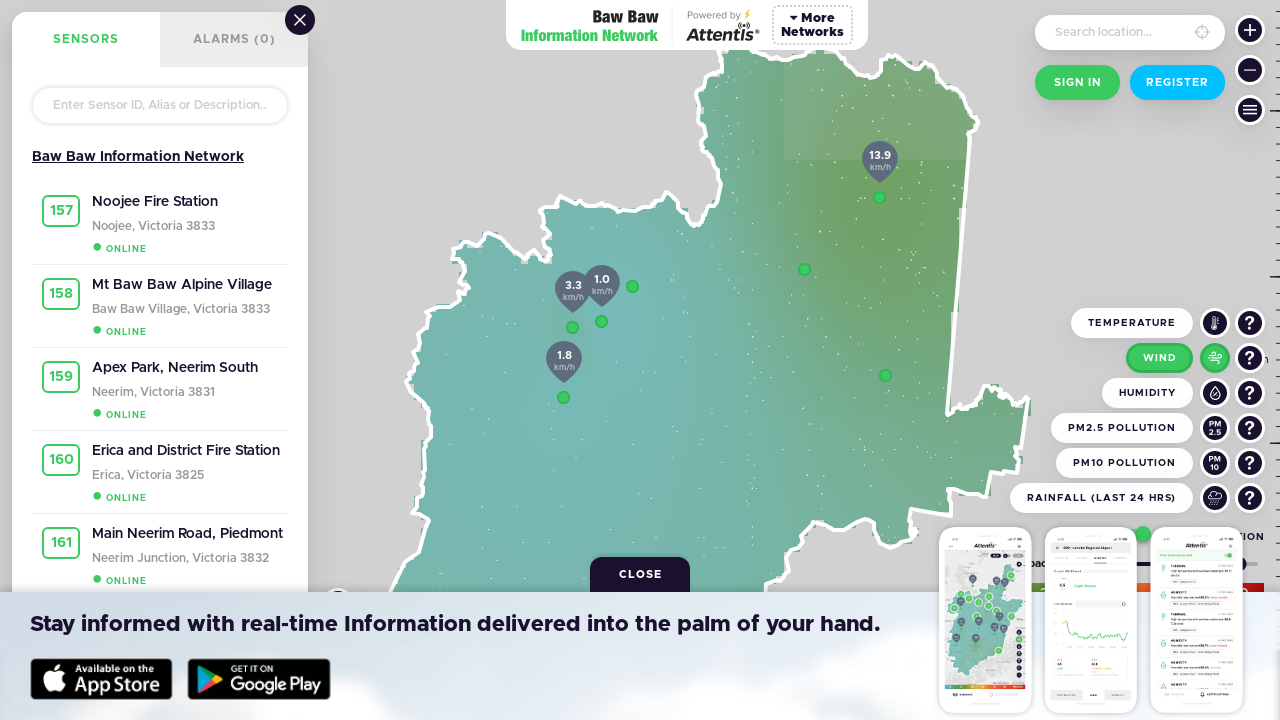

--- FILE ---
content_type: text/html; charset=utf-8
request_url: https://bawbaw.network/
body_size: 2723
content:
<!DOCTYPE html><html lang="en"><head><title>Baw Baw Information Network - Powered by Attentis®</title><meta name="description" content="A smart sensor network deployed in the Baw Baw Shire Council region that collects, monitors, analyses and visualises real-time data on environmental conditions."><meta charset="utf-8"><meta name="viewport" content="user-scalable=no,initial-scale=1,maximum-scale=1,minimum-scale=1,width=device-width"><meta property="og:url" content="https://bawbaw.network"><meta property="og:type" content="website"><meta property="og:title" content="Baw Baw Information Network - Powered by Attentis®"><meta property="og:image" content="https://attentistechnology.com/wp-content/themes/attentis/images/facebook-lvin.png"><meta property="og:image:alt" content="Baw Baw Information Network"><meta property="og:description" content="A smart sensor network deployed in the Baw Baw Shire Council region that collects, monitors, analyses and visualises real-time data on environmental conditions."><meta property="fb:app_id" content="2373916476176591"><meta name="twitter:title" content="Baw Baw Information Network - Powered by Attentis®"><meta name="twitter:description" content="A smart sensor network deployed in the Baw Baw Shire Council region that collects, monitors, analyses and visualises real-time data on environmental conditions."><meta name="twitter:card" content="summary_large_image"><meta name="twitter:image" content="https://attentistechnology.com/wp-content/themes/attentis/images/twitter-lvin.png"><meta name="twitter:image:alt" content="Baw Baw Information Network"><link rel="icon shortcut" href="https://cdn.bawbaw.network/./images/favicon.ceb2f4032ec39ce37ae6..png"><link rel="icon" sizes="192x192" href="https://cdn.bawbaw.network/./images/attentis-analytics-icon-highres.bb4daa5dc48372c8552e..png"><link rel="apple-touch-icon" sizes="128x128" href="https://cdn.bawbaw.network/./images/attentis-analytics-icon.e98286ead127f62c8d6c..png"><script async src="https://www.googletagmanager.com/gtag/js?id=G-KWNEV1P1X1"></script><script>function gtag(){dataLayer.push(arguments)}window.dataLayer=window.dataLayer||[],gtag("js",new Date),gtag("config","G-KWNEV1P1X1")</script><script defer="defer" src="https://cdn.bawbaw.network/app.4c148081f092cdf0c1f7.min.js"></script><link href="https://cdn.bawbaw.network/app.69469e24189e21304879.min.css" rel="stylesheet"></head><body class="subsite"><h1 class="about">A smart sensor network deployed in the Baw Baw Shire Council region that collects, monitors, analyses and visualises real-time data on environmental conditions.</h1><div id="incompatible-ie"><div class="content"><img src="https://cdn.bawbaw.network/./images/warning.be1826903336b7aeff35..png"><p>Please be advised that your current browser could be out of date.</p><div class="line"></div><p>This application works with <a href="https://www.google.com/chrome/">Chrome</a>, <a href="https://www.mozilla.org/en-US/firefox/new/">Firefox</a>, <a href="https://www.microsoftedgeinsider.com/">Microsoft Edge</a> and Safari.</p><p><a href="https://attentistechnology.com/">Back to Home Page</a></p></div></div><div id="app-loading" class="animated"><div class="vertically-aligned content"><div class="logo"><div class="wrapper"><img class="powered-by-attentis" src="https://cdn.bawbaw.network/./images/powered-by-attentis.baca3476d57232f662df..png"> <img class="attentis-analytics" src="https://cdn.bawbaw.network/./images/attentis-analytics-vertical.629fbc386c657febbeb3..png"></div></div><div class="spinner-wrapper"><svg class="spinner" width="50px" height="50px" viewBox="0 0 66 66" xmlns="http://www.w3.org/2000/svg"><circle class="path" fill="none" stroke-width="6" stroke-linecap="round" cx="33" cy="33" r="30"></circle></svg></div><div class="comments"><div class="comment first">(Still Loading...)</div><div class="comment second">Hmm... this page hasn't loaded yet. Please check your Internet connection and refresh the page to try again.</div></div></div></div><div id="window-lock" class="animated hidden"><div class="content"><div class="vertically-aligned"><div class="inner"><h2>We are performing network maintenance at the moment</h2><p>Routine maintenance usually takes less than an hour. If this turns into an extended outage, we will tweet updates from <a href="https://twitter.com/attentis_au">@attentis_au</a>.</p></div></div></div></div><div id="firestore-down" class="animated hidden"><div class="content"><div class="vertically-aligned"><div class="inner"><h2>Cannot establish a database connection from your device</h2><p>This typically indicates that your device doesn't have a reliable Internet connection at the moment. It's also possible that firewall or antivirus software may have blocked the connection.</p><p class="highlighted">You may refresh this page to try again.</p><p class="tip">If you are using Antivirus or Internet Security software, please <a href="javascript:void(0);" data-toggle="modal" data-target="#kaspersky-modal" data-backdrop="static">click here</a> for troubleshooting information.</p></div></div></div></div><div id="kaspersky-modal" class="modal"><div class="modal-dialog"><div class="modal-content"><div class="modal-body"><p>There could be an issue with your local network. Please contact your network administrator for more information.</p><p>If you are using <strong>Kaspersky</strong>, please follow the below workaround:</p><ul><li>Go to: Settings &#187; Protection &#187; Web Anti-Virus &#187; Advanced Settings &#187; Configure Trusted URLs &#187; Add</li><li>Enter: <strong>https://firestore.googleapis.com/*</strong>, then click Add</li></ul></div><div class="modal-footer"><button class="btn mdl-button mdl-js-button mdl-js-ripple-effect" data-dismiss="modal">close</button></div></div></div></div><div id="app-version" class="hidden"><div class="content"><div class="rectangle-container vertically-aligned"><div class="head"><p class="heading">Version 0.34.0</p><p class="subheading">(Released on 29 May, 2024)</p></div><div class="body gradient-bottom"><div class="inner"><p>We've updated the application to bring you the best user experience. This release includes:</p><ul><li><span class="tag added">added</span> Introduced new sensor modes such as sleep and standby.</li></ul></div></div><div class="foot"><div class="btn mdl-button mdl-js-button mdl-js-ripple-effect">close</div></div></div></div></div><div id="launch" class="hidden"><div class="content"><div class="rectangle-container vertically-aligned"><div class="body"><img src="https://cdn.bawbaw.network/./images/launch-banner-nz.fdf6441487e5f02f138a..png"></div><div class="close-handle"><img src="https://cdn.bawbaw.network/./images/close.729c348f0893a809d26a..png"></div></div></div></div><div id="app"><router-view></router-view><do-not-disturb-widget></do-not-disturb-widget></div><div id="mobile-modal" class="modal"><div class="modal-dialog modal-dialog-centered"><div class="modal-content"><div class="modal-body"><p>For a better user experience, we would recommend using a <strong>desktop browser</strong>.</p><p>Intensive CPU and memory consumption may be required to run this application due to complex graphic rendering.</p></div><div class="modal-footer"><button class="btn mdl-button mdl-js-button mdl-js-ripple-effect" data-dismiss="modal">close</button></div></div></div></div><div id="logout-modal" class="modal"><div class="modal-dialog modal-dialog-centered"><div class="modal-content"><div class="modal-header"><h4 class="modal-title">Confirmation</h4></div><div class="modal-body"><p class="text-center">Are you sure you want to sign out?</p></div><div class="modal-footer"><button class="cancel mdl-button mdl-js-button mdl-js-ripple-effect" data-dismiss="modal">cancel</button> <button id="continue-to-logout-btn" class="btn mdl-button mdl-js-button mdl-js-ripple-effect" data-dismiss="modal">continue</button></div></div></div></div><div id="no-access-modal" class="modal"><div class="modal-dialog modal-dialog-centered"><div class="modal-content"><div class="modal-body"><h2>Access to the site is restricted.</h2><p>Due to sensitivities regarding this site, access can only be provided to authorised users.</p></div><div class="close-handle" data-dismiss="modal"><img src="https://cdn.bawbaw.network/./images/close.729c348f0893a809d26a..png"></div></div></div></div><div id="require-join-network-modal" class="modal"><div class="modal-dialog modal-dialog-centered"><div class="modal-content"><div class="modal-body"><h2>You haven't joined this information network yet.</h2><p>Please join it first.</p></div><div class="close-handle" data-dismiss="modal"><img src="https://cdn.bawbaw.network/./images/close.729c348f0893a809d26a..png"></div></div></div></div></body></html>

--- FILE ---
content_type: text/html; charset=utf-8
request_url: https://api.attentistechnology.com/user-add-session
body_size: 10
content:
MySQL (OK)

--- FILE ---
content_type: text/css
request_url: https://cdn.bawbaw.network/vendor.7cf1ae5b1020b19fe89a.min.css
body_size: 6744
content:
#page-footer[data-v-37241ff1]{margin:0 0 50px}#page-footer .content[data-v-37241ff1]{padding:0 15px}#page-footer .content .logo[data-v-37241ff1]{margin-bottom:15px}#page-footer .content .logo img[data-v-37241ff1]{height:35px;width:auto}#page-footer .content .logo.subsite img[data-v-37241ff1]{height:40px}#page-footer .content a[data-v-37241ff1]{color:#3aca60;text-decoration:underline}#page-footer .content a[data-v-37241ff1]:hover{text-decoration:none}#page-footer .content ul[data-v-37241ff1]{list-style:none;margin:0;padding:0;text-align:right}#page-footer .content ul li[data-v-37241ff1]{display:inline-block;line-height:40px;margin-right:15px}#page-footer .content ul li[data-v-37241ff1]:last-child{margin-right:0}#page-footer .content .last-update[data-v-37241ff1]{color:#ccc;font-weight:600;margin-top:5px;text-align:right}@media(max-width:767px){#page-footer .content ul[data-v-37241ff1],#page-footer .content[data-v-37241ff1]{text-align:center}#page-footer .content .last-update[data-v-37241ff1]{margin-top:10px;text-align:center}}#alarm-details-widget[data-v-1c672880]{height:100%;padding:15px 0;width:100%}#alarm-details-widget .widget .content[data-v-1c672880],#alarm-details-widget .widget[data-v-1c672880]{height:100%;width:100%}#alarm-details-widget .widget .content .is-unavailable[data-v-1c672880]{height:100%;text-align:center;width:100%}#alarm-details-widget .widget .content .is-unavailable h2[data-v-1c672880]{border:2px solid #ccc;color:#ccc;font-size:14px;font-weight:700;letter-spacing:1px;line-height:20px;margin:0 auto;padding:15px;text-transform:uppercase;width:300px}@media(max-width:380px){#alarm-details-widget .widget .content .is-unavailable h2[data-v-1c672880]{width:calc(100% - 40px)}}#alarm-details-widget .widget .content .is-unavailable a[data-v-1c672880]{color:#5d6b7c;display:block;font-size:14px;font-weight:700;line-height:14px;margin:30px auto 0;text-decoration:underline;width:150px}#alarm-details-widget .widget .content .is-unavailable a[data-v-1c672880]:hover{text-decoration:none}#alarm-details-widget .widget .content .inner-content[data-v-1c672880]{height:100%;width:100%}#alarm-details-widget .widget .content .inner-content.gradient-top[data-v-1c672880]:before{height:45px;left:15px;position:fixed;right:15px;top:0;z-index:5}#alarm-details-widget .widget .content .inner-content.gradient-bottom[data-v-1c672880]:after{bottom:0;height:45px;left:15px;position:fixed;right:15px;z-index:6}#alarm-details-widget .widget .content .inner-content .alarm-details[data-v-1c672880]{height:100%;overflow-y:scroll;width:100%;-webkit-overflow-scrolling:touch;padding-right:320px;position:relative}#alarm-details-widget .widget .content .inner-content .alarm-details .left-col[data-v-1c672880]{padding:30px;width:100%}#alarm-details-widget .widget .content .inner-content .alarm-details .left-col .left-top-col[data-v-1c672880]{padding:0 15px 45px}#alarm-details-widget .widget .content .inner-content .alarm-details .left-col .left-top-col .alarm-datetime-sensor-info[data-v-1c672880]{padding-left:123px;position:relative}#alarm-details-widget .widget .content .inner-content .alarm-details .left-col .left-top-col .alarm-datetime-sensor-info .alarm-datetime[data-v-1c672880]{left:0;position:absolute;top:0}#alarm-details-widget .widget .content .inner-content .alarm-details .left-col .left-top-col .alarm-datetime-sensor-info .alarm-datetime .time[data-v-1c672880]{color:#5d6b7c;font-size:24px;font-weight:600;line-height:24px}#alarm-details-widget .widget .content .inner-content .alarm-details .left-col .left-top-col .alarm-datetime-sensor-info .alarm-datetime .date[data-v-1c672880]{color:#ccc;font-size:16px;font-weight:600;line-height:16px;margin-top:10px}#alarm-details-widget .widget .content .inner-content .alarm-details .left-col .left-top-col .alarm-datetime-sensor-info .sensor-info[data-v-1c672880]{border-left:1px solid #ededed;padding-left:25px}#alarm-details-widget .widget .content .inner-content .alarm-details .left-col .left-top-col .alarm-datetime-sensor-info .sensor-info .sensor-id[data-v-1c672880]{color:#5d6b7c;font-size:24px;font-weight:600;line-height:24px;text-transform:uppercase}#alarm-details-widget .widget .content .inner-content .alarm-details .left-col .left-top-col .alarm-datetime-sensor-info .sensor-info .sensor-description[data-v-1c672880]{color:#ccc;font-size:16px;font-weight:600;line-height:16px;margin-top:10px;overflow:hidden;text-overflow:ellipsis;white-space:nowrap}#alarm-details-widget .widget .content .inner-content .alarm-details .left-col .left-top-col .alarm-datetime-sensor-info .sensor-info .sensor-description .sensor-id-small[data-v-1c672880]{margin-left:5px;text-transform:uppercase}#alarm-details-widget .widget .content .inner-content .alarm-details .left-col .left-top-col .alarmed-item[data-v-1c672880]{height:250px;margin-top:30px;padding-left:290px;position:relative}#alarm-details-widget .widget .content .inner-content .alarm-details .left-col .left-top-col .alarmed-item .widget-wrapper[data-v-1c672880]{border-radius:6px;box-shadow:0 0 25px 0 rgba(0,0,0,.1);left:0;position:absolute;top:0;width:250px}#alarm-details-widget .widget .content .inner-content .alarm-details .left-col .left-top-col .alarmed-item .widget-wrapper[data-v-1c672880]:before{content:"";display:block;padding-top:100%}#alarm-details-widget .widget .content .inner-content .alarm-details .left-col .left-top-col .alarmed-item .widget-wrapper .dashboard-widget[data-v-1c672880]{height:100%;position:absolute;top:0;width:100%}#alarm-details-widget .widget .content .inner-content .alarm-details .left-col .left-top-col .alarmed-item .widget-wrapper .dashboard-widget .general[data-v-1c672880]{text-align:center}#alarm-details-widget .widget .content .inner-content .alarm-details .left-col .left-top-col .alarmed-item .widget-wrapper .dashboard-widget .general .type[data-v-1c672880]{color:#5d6b7c;font-size:16px;font-weight:700;letter-spacing:1px;line-height:16px;text-transform:uppercase}#alarm-details-widget .widget .content .inner-content .alarm-details .left-col .left-top-col .alarmed-item .widget-wrapper .dashboard-widget .general .reading[data-v-1c672880]{font-size:42px;font-weight:600;line-height:42px;margin-top:30px}#alarm-details-widget .widget .content .inner-content .alarm-details .left-col .left-top-col .alarmed-item .widget-wrapper .dashboard-widget .general .unit[data-v-1c672880]{color:rgba(0,0,0,.25);font-size:14px;font-weight:600;line-height:14px;margin-top:10px}#alarm-details-widget .widget .content .inner-content .alarm-details .left-col .left-top-col .alarmed-item .widget-wrapper .dashboard-widget .general .indication-ratio[data-v-1c672880]{margin-top:25px}#alarm-details-widget .widget .content .inner-content .alarm-details .left-col .left-top-col .alarmed-item .widget-wrapper .dashboard-widget .general .indication-ratio .indication[data-v-1c672880]{font-size:16px;font-weight:700;margin-bottom:12px}#alarm-details-widget .widget .content .inner-content .alarm-details .left-col .left-top-col .alarmed-item .widget-wrapper .dashboard-widget .general .indication-ratio .ratio-bar[data-v-1c672880]{background-color:#ededed;height:2px;margin:0 auto;position:relative;width:40%}#alarm-details-widget .widget .content .inner-content .alarm-details .left-col .left-top-col .alarmed-item .widget-wrapper .dashboard-widget .general .indication-ratio .ratio-bar .ratio-value[data-v-1c672880]{height:100%;left:0;position:absolute;top:0}#alarm-details-widget .widget .content .inner-content .alarm-details .left-col .left-top-col .alarmed-item .widget-wrapper .dashboard-widget .general .indication-ratio .ratio-bar .ratio-value.green[data-v-1c672880]{background-color:#3aca60}#alarm-details-widget .widget .content .inner-content .alarm-details .left-col .left-top-col .alarmed-item .widget-wrapper .dashboard-widget .general .indication-ratio .ratio-bar .ratio-value.orange[data-v-1c672880]{background-color:#ffb100}#alarm-details-widget .widget .content .inner-content .alarm-details .left-col .left-top-col .alarmed-item .widget-wrapper .dashboard-widget .general .indication-ratio .ratio-bar .ratio-value.red[data-v-1c672880]{background-color:#f45454}#alarm-details-widget .widget .content .inner-content .alarm-details .left-col .left-top-col .alarmed-item .configuration-wrapper .configuration p[data-v-1c672880]{margin:0}#alarm-details-widget .widget .content .inner-content .alarm-details .left-col .left-top-col .alarmed-item .configuration-wrapper .configuration p.heading[data-v-1c672880]{color:#aaa;font-size:16px;font-weight:600;line-height:26px}#alarm-details-widget .widget .content .inner-content .alarm-details .left-col .left-top-col .alarmed-item .configuration-wrapper .configuration p.condition[data-v-1c672880]{border:1px solid #ededed;color:#1a112e;display:inline-block;font-size:18px;font-weight:600;line-height:28px;margin-top:30px;padding:20px}#alarm-details-widget .widget .content .inner-content .alarm-details .left-col .left-top-col .alarmed-item .configuration-wrapper .configuration a[data-v-1c672880]{background-color:#3aca60;border-radius:30px;color:#fff;display:block;font-size:12px;font-weight:700;letter-spacing:1px;line-height:12px;margin-top:30px;padding:15px 0;text-align:center;text-transform:uppercase;transition:box-shadow .2s ease-in-out,transform .2s linear;width:220px}#alarm-details-widget .widget .content .inner-content .alarm-details .left-col .left-top-col .alarmed-item .configuration-wrapper .configuration a[data-v-1c672880]:hover{box-shadow:0 0 25px 0 rgba(0,0,0,.1);text-decoration:none;transform:translateY(-2px)}#alarm-details-widget .widget .content .inner-content .alarm-details .left-col .left-top-col .alarmed-item.thermal[data-v-1c672880]{height:unset;padding-left:unset}#alarm-details-widget .widget .content .inner-content .alarm-details .left-col .left-top-col .alarmed-item.thermal .thermal-container .thermal-tabs[data-v-1c672880]{float:left}@media(max-width:539px){#alarm-details-widget .widget .content .inner-content .alarm-details .left-col .left-top-col .alarmed-item.thermal .thermal-container .thermal-tabs[data-v-1c672880]{float:none;max-width:205px}}#alarm-details-widget .widget .content .inner-content .alarm-details .left-col .left-top-col .alarmed-item.thermal .thermal-container .thermal-tabs .thermal-tab[data-v-1c672880]{display:none}#alarm-details-widget .widget .content .inner-content .alarm-details .left-col .left-top-col .alarmed-item.thermal .thermal-container .thermal-tabs .thermal-tab[data-v-1c672880] .thermal-tab-inner{text-align:center}#alarm-details-widget .widget .content .inner-content .alarm-details .left-col .left-top-col .alarmed-item.thermal .thermal-container .thermal-tabs .thermal-tab[data-v-1c672880] .thermal-tab-inner .general{float:left;margin-right:50px}#alarm-details-widget .widget .content .inner-content .alarm-details .left-col .left-top-col .alarmed-item.thermal .thermal-container .thermal-tabs .thermal-tab[data-v-1c672880] .thermal-tab-inner .general img{width:64px}#alarm-details-widget .widget .content .inner-content .alarm-details .left-col .left-top-col .alarmed-item.thermal .thermal-container .thermal-tabs .thermal-tab[data-v-1c672880] .thermal-tab-inner .general p{color:#ccc;font-size:14px;font-weight:600;line-height:14px;margin:25px 0 0;text-transform:uppercase}#alarm-details-widget .widget .content .inner-content .alarm-details .left-col .left-top-col .alarmed-item.thermal .thermal-container .thermal-tabs .thermal-tab[data-v-1c672880] .thermal-tab-inner .general .type{margin:25px 0 0}#alarm-details-widget .widget .content .inner-content .alarm-details .left-col .left-top-col .alarmed-item.thermal .thermal-container .thermal-tabs .thermal-tab[data-v-1c672880] .thermal-tab-inner .general .type span{border:2px solid #ccc;border-radius:4px;color:#ccc;font-size:11px;font-weight:700;letter-spacing:1px;line-height:11px;padding:4px 10px;text-transform:uppercase}#alarm-details-widget .widget .content .inner-content .alarm-details .left-col .left-top-col .alarmed-item.thermal .thermal-container .thermal-tabs .thermal-tab[data-v-1c672880] .thermal-tab-inner .alarms.detected .custom-range,#alarm-details-widget .widget .content .inner-content .alarm-details .left-col .left-top-col .alarmed-item.thermal .thermal-container .thermal-tabs .thermal-tab[data-v-1c672880] .thermal-tab-inner .alarms.detected .temperatures,#alarm-details-widget .widget .content .inner-content .alarm-details .left-col .left-top-col .alarmed-item.thermal .thermal-container .thermal-tabs .thermal-tab[data-v-1c672880] .thermal-tab-inner .alarms.detected img,#alarm-details-widget .widget .content .inner-content .alarm-details .left-col .left-top-col .alarmed-item.thermal .thermal-container .thermal-tabs .thermal-tab[data-v-1c672880] .thermal-tab-inner .thermal .custom-range,#alarm-details-widget .widget .content .inner-content .alarm-details .left-col .left-top-col .alarmed-item.thermal .thermal-container .thermal-tabs .thermal-tab[data-v-1c672880] .thermal-tab-inner .thermal .temperatures,#alarm-details-widget .widget .content .inner-content .alarm-details .left-col .left-top-col .alarmed-item.thermal .thermal-container .thermal-tabs .thermal-tab[data-v-1c672880] .thermal-tab-inner .thermal img{margin:0 auto;max-width:205px;width:100%}#alarm-details-widget .widget .content .inner-content .alarm-details .left-col .left-top-col .alarmed-item.thermal .thermal-container .thermal-tabs .thermal-tab[data-v-1c672880] .thermal-tab-inner .thermal .img-wrapper{position:relative}#alarm-details-widget .widget .content .inner-content .alarm-details .left-col .left-top-col .alarmed-item.thermal .thermal-container .thermal-tabs .thermal-tab[data-v-1c672880] .thermal-tab-inner .thermal .img-wrapper img{width:160px}#alarm-details-widget .widget .content .inner-content .alarm-details .left-col .left-top-col .alarmed-item.thermal .thermal-container .thermal-tabs .thermal-tab[data-v-1c672880] .thermal-tab-inner .thermal .img-wrapper .temperatures-wrapper{height:100%;left:0;position:absolute;top:0;width:100%;z-index:1}#alarm-details-widget .widget .content .inner-content .alarm-details .left-col .left-top-col .alarmed-item.thermal .thermal-container .thermal-tabs .thermal-tab[data-v-1c672880] .thermal-tab-inner .thermal .img-wrapper .temperatures-wrapper .temperatures{cursor:none!important;height:100%}#alarm-details-widget .widget .content .inner-content .alarm-details .left-col .left-top-col .alarmed-item.thermal .thermal-container .thermal-tabs .thermal-tab[data-v-1c672880] .thermal-tab-inner .thermal .img-wrapper .temperatures-wrapper .temperatures .r-row{width:100%}#alarm-details-widget .widget .content .inner-content .alarm-details .left-col .left-top-col .alarmed-item.thermal .thermal-container .thermal-tabs .thermal-tab[data-v-1c672880] .thermal-tab-inner .thermal .img-wrapper .temperatures-wrapper .temperatures .r-row .r-col{float:left;height:100%}#alarm-details-widget .widget .content .inner-content .alarm-details .left-col .left-top-col .alarmed-item.thermal .thermal-container .thermal-tabs .thermal-tab[data-v-1c672880] .thermal-tab-inner .thermal .img-wrapper .temperatures-wrapper .temperatures.res120x84 .r-row .r-col:hover,#alarm-details-widget .widget .content .inner-content .alarm-details .left-col .left-top-col .alarmed-item.thermal .thermal-container .thermal-tabs .thermal-tab[data-v-1c672880] .thermal-tab-inner .thermal .img-wrapper .temperatures-wrapper .temperatures.res32x31 .r-row .r-col:hover,#alarm-details-widget .widget .content .inner-content .alarm-details .left-col .left-top-col .alarmed-item.thermal .thermal-container .thermal-tabs .thermal-tab[data-v-1c672880] .thermal-tab-inner .thermal .img-wrapper .temperatures-wrapper .temperatures.res64x62 .r-row .r-col:hover,#alarm-details-widget .widget .content .inner-content .alarm-details .left-col .left-top-col .alarmed-item.thermal .thermal-container .thermal-tabs .thermal-tab[data-v-1c672880] .thermal-tab-inner .thermal .img-wrapper .temperatures-wrapper .temperatures.res80x64 .r-row .r-col:hover{background-color:#ff0;opacity:.75;position:relative}@keyframes pulseThermal-data-v-1c672880{0%{animation-timing-function:ease;opacity:0;transform:scale(0)}40%{opacity:.3;transform:scale(1.8)}to{animation-timing-function:ease;opacity:0;transform:scale(2.2)}}#alarm-details-widget .widget .content .inner-content .alarm-details .left-col .left-top-col .alarmed-item.thermal .thermal-container .thermal-tabs .thermal-tab[data-v-1c672880] .thermal-tab-inner .thermal .img-wrapper .temperatures-wrapper .temperatures.res120x84 .r-row .r-col:hover:after,#alarm-details-widget .widget .content .inner-content .alarm-details .left-col .left-top-col .alarmed-item.thermal .thermal-container .thermal-tabs .thermal-tab[data-v-1c672880] .thermal-tab-inner .thermal .img-wrapper .temperatures-wrapper .temperatures.res32x31 .r-row .r-col:hover:after,#alarm-details-widget .widget .content .inner-content .alarm-details .left-col .left-top-col .alarmed-item.thermal .thermal-container .thermal-tabs .thermal-tab[data-v-1c672880] .thermal-tab-inner .thermal .img-wrapper .temperatures-wrapper .temperatures.res64x62 .r-row .r-col:hover:after,#alarm-details-widget .widget .content .inner-content .alarm-details .left-col .left-top-col .alarmed-item.thermal .thermal-container .thermal-tabs .thermal-tab[data-v-1c672880] .thermal-tab-inner .thermal .img-wrapper .temperatures-wrapper .temperatures.res80x64 .r-row .r-col:hover:after{animation:pulseThermal-data-v-1c672880 1.5s ease infinite;background-color:#ff0;bottom:0;box-sizing:border-box;content:"";display:block;height:100%;left:0;opacity:0;position:absolute;right:0;top:0;transform-origin:center center;width:100%}#alarm-details-widget .widget .content .inner-content .alarm-details .left-col .left-top-col .alarmed-item.thermal .thermal-container .thermal-tabs .thermal-tab[data-v-1c672880] .thermal-tab-inner .thermal .img-wrapper .temperatures-wrapper .temperatures.res32x31 .r-row{height:3.2258064516%}#alarm-details-widget .widget .content .inner-content .alarm-details .left-col .left-top-col .alarmed-item.thermal .thermal-container .thermal-tabs .thermal-tab[data-v-1c672880] .thermal-tab-inner .thermal .img-wrapper .temperatures-wrapper .temperatures.res32x31 .r-row .r-col{width:3.125%}#alarm-details-widget .widget .content .inner-content .alarm-details .left-col .left-top-col .alarmed-item.thermal .thermal-container .thermal-tabs .thermal-tab[data-v-1c672880] .thermal-tab-inner .thermal .img-wrapper .temperatures-wrapper .temperatures.res64x62 .r-row{height:1.6129032258%}#alarm-details-widget .widget .content .inner-content .alarm-details .left-col .left-top-col .alarmed-item.thermal .thermal-container .thermal-tabs .thermal-tab[data-v-1c672880] .thermal-tab-inner .thermal .img-wrapper .temperatures-wrapper .temperatures.res64x62 .r-row .r-col{width:1.5625%}#alarm-details-widget .widget .content .inner-content .alarm-details .left-col .left-top-col .alarmed-item.thermal .thermal-container .thermal-tabs .thermal-tab[data-v-1c672880] .thermal-tab-inner .thermal .img-wrapper .temperatures-wrapper .temperatures.res80x64 .r-row{height:1.5625%}#alarm-details-widget .widget .content .inner-content .alarm-details .left-col .left-top-col .alarmed-item.thermal .thermal-container .thermal-tabs .thermal-tab[data-v-1c672880] .thermal-tab-inner .thermal .img-wrapper .temperatures-wrapper .temperatures.res80x64 .r-row .r-col{width:1.25%}#alarm-details-widget .widget .content .inner-content .alarm-details .left-col .left-top-col .alarmed-item.thermal .thermal-container .thermal-tabs .thermal-tab[data-v-1c672880] .thermal-tab-inner .thermal .img-wrapper .temperatures-wrapper .temperatures.res120x84 .r-row{height:1.1904761905%}#alarm-details-widget .widget .content .inner-content .alarm-details .left-col .left-top-col .alarmed-item.thermal .thermal-container .thermal-tabs .thermal-tab[data-v-1c672880] .thermal-tab-inner .thermal .img-wrapper .temperatures-wrapper .temperatures.res120x84 .r-row .r-col{width:.8333333333%}#alarm-details-widget .widget .content .inner-content .alarm-details .left-col .left-top-col .alarmed-item.thermal .thermal-container .thermal-tabs .thermal-tab[data-v-1c672880] .thermal-tab-inner .thermal .img-wrapper .temperatures-wrapper .temperatures .r-col-tooltip{background-color:#1a112e;color:#fff;display:none;font-size:12px;font-weight:700;line-height:12px;padding:7px;position:absolute;white-space:nowrap}#alarm-details-widget .widget .content .inner-content .alarm-details .left-col .left-top-col .alarmed-item.thermal .thermal-container .thermal-tabs .thermal-tab[data-v-1c672880] .thermal-tab-inner .thermal .img-wrapper .temperatures-wrapper .temperatures:hover .r-col-tooltip{display:block}#alarm-details-widget .widget .content .inner-content .alarm-details .left-col .left-top-col .alarmed-item.thermal .thermal-container .thermal-tabs .thermal-tab[data-v-1c672880] .thermal-tab-inner .thermal .img-wrapper .custom-range-wrapper{height:100%;left:0;position:absolute;top:0;width:100%;z-index:0}#alarm-details-widget .widget .content .inner-content .alarm-details .left-col .left-top-col .alarmed-item.thermal .thermal-container .thermal-tabs .thermal-tab[data-v-1c672880] .thermal-tab-inner .thermal .img-wrapper .custom-range-wrapper .custom-range{height:100%;position:relative}#alarm-details-widget .widget .content .inner-content .alarm-details .left-col .left-top-col .alarmed-item.thermal .thermal-container .thermal-tabs .thermal-tab[data-v-1c672880] .thermal-tab-inner .thermal .img-wrapper .custom-range-wrapper .custom-range .rectangle{background-color:hsla(0,0%,100%,.2);position:absolute}#alarm-details-widget .widget .content .inner-content .alarm-details .left-col .left-top-col .alarmed-item.thermal .thermal-container .thermal-tabs .thermal-tab[data-v-1c672880] .thermal-tab-inner .thermal .colour-palette-wrapper{padding:8px 32px 0;position:relative;text-align:center}#alarm-details-widget .widget .content .inner-content .alarm-details .left-col .left-top-col .alarmed-item.thermal .thermal-container .thermal-tabs .thermal-tab[data-v-1c672880] .thermal-tab-inner .thermal .colour-palette-wrapper .colour-palette{white-space:nowrap;width:100%}#alarm-details-widget .widget .content .inner-content .alarm-details .left-col .left-top-col .alarmed-item.thermal .thermal-container .thermal-tabs .thermal-tab[data-v-1c672880] .thermal-tab-inner .thermal .colour-palette-wrapper .colour-palette .step{display:inline-block;height:5px;width:1%}#alarm-details-widget .widget .content .inner-content .alarm-details .left-col .left-top-col .alarmed-item.thermal .thermal-container .thermal-tabs .thermal-tab[data-v-1c672880] .thermal-tab-inner .thermal .colour-palette-wrapper .max,#alarm-details-widget .widget .content .inner-content .alarm-details .left-col .left-top-col .alarmed-item.thermal .thermal-container .thermal-tabs .thermal-tab[data-v-1c672880] .thermal-tab-inner .thermal .colour-palette-wrapper .min{color:rgba(0,0,0,.25);font-size:11px;font-weight:700;position:absolute;top:10px}#alarm-details-widget .widget .content .inner-content .alarm-details .left-col .left-top-col .alarmed-item.thermal .thermal-container .thermal-tabs .thermal-tab[data-v-1c672880] .thermal-tab-inner .thermal .colour-palette-wrapper .min{left:0}#alarm-details-widget .widget .content .inner-content .alarm-details .left-col .left-top-col .alarmed-item.thermal .thermal-container .thermal-tabs .thermal-tab[data-v-1c672880] .thermal-tab-inner .thermal .colour-palette-wrapper .max{right:0}#alarm-details-widget .widget .content .inner-content .alarm-details .left-col .left-top-col .alarmed-item.thermal .thermal-container .thermal-tabs .thermal-tab[data-v-1c672880] .thermal-tab-inner .alarms.detected img{background-color:#e4e6e6;width:160px}#alarm-details-widget .widget .content .inner-content .alarm-details .left-col .left-top-col .alarmed-item.thermal .thermal-container .thermal-tabs .thermal-tab[data-v-1c672880] .thermal-tab-inner .alarms.detected .thermal-alarm-legend{padding-top:10px}#alarm-details-widget .widget .content .inner-content .alarm-details .left-col .left-top-col .alarmed-item.thermal .thermal-container .thermal-tabs .thermal-tab[data-v-1c672880] .thermal-tab-inner .alarms.detected .thermal-alarm-legend .item{display:inline-block;margin-right:10px}#alarm-details-widget .widget .content .inner-content .alarm-details .left-col .left-top-col .alarmed-item.thermal .thermal-container .thermal-tabs .thermal-tab[data-v-1c672880] .thermal-tab-inner .alarms.detected .thermal-alarm-legend .item:last-child{margin-right:0}#alarm-details-widget .widget .content .inner-content .alarm-details .left-col .left-top-col .alarmed-item.thermal .thermal-container .thermal-tabs .thermal-tab[data-v-1c672880] .thermal-tab-inner .alarms.detected .thermal-alarm-legend .item span.dot{border:1px solid #ededed;border-radius:100%;display:inline-block;height:10px;margin-right:5px;width:10px}#alarm-details-widget .widget .content .inner-content .alarm-details .left-col .left-top-col .alarmed-item.thermal .thermal-container .thermal-tabs .thermal-tab[data-v-1c672880] .thermal-tab-inner .alarms.detected .thermal-alarm-legend .item span.num{color:rgba(0,0,0,.25);font-size:11px;font-weight:700}#alarm-details-widget .widget .content .inner-content .alarm-details .left-col .left-top-col .alarmed-item.thermal .thermal-container .thermal-tabs .thermal-tab[data-v-1c672880] .thermal-tab-inner .alarms,#alarm-details-widget .widget .content .inner-content .alarm-details .left-col .left-top-col .alarmed-item.thermal .thermal-container .thermal-tabs .thermal-tab[data-v-1c672880] .thermal-tab-inner .thermal{cursor:zoom-in;float:left;margin-bottom:30px;margin-right:50px;transition:transform .2s linear}@media(max-width:539px){#alarm-details-widget .widget .content .inner-content .alarm-details .left-col .left-top-col .alarmed-item.thermal .thermal-container .thermal-tabs .thermal-tab[data-v-1c672880] .thermal-tab-inner .alarms,#alarm-details-widget .widget .content .inner-content .alarm-details .left-col .left-top-col .alarmed-item.thermal .thermal-container .thermal-tabs .thermal-tab[data-v-1c672880] .thermal-tab-inner .thermal{float:none;margin:0 auto 30px}#alarm-details-widget .widget .content .inner-content .alarm-details .left-col .left-top-col .alarmed-item.thermal .thermal-container .thermal-tabs .thermal-tab[data-v-1c672880] .thermal-tab-inner .alarms img,#alarm-details-widget .widget .content .inner-content .alarm-details .left-col .left-top-col .alarmed-item.thermal .thermal-container .thermal-tabs .thermal-tab[data-v-1c672880] .thermal-tab-inner .thermal img{width:100%!important}}#alarm-details-widget .widget .content .inner-content .alarm-details .left-col .left-top-col .alarmed-item.thermal .thermal-container .thermal-tabs .thermal-tab[data-v-1c672880] .thermal-tab-inner .alarms:hover,#alarm-details-widget .widget .content .inner-content .alarm-details .left-col .left-top-col .alarmed-item.thermal .thermal-container .thermal-tabs .thermal-tab[data-v-1c672880] .thermal-tab-inner .thermal:hover{transform:scale(1.02)}#alarm-details-widget .widget .content .inner-content .alarm-details .left-col .left-top-col .alarmed-item.thermal .thermal-container .thermal-tabs .thermal-tab[data-v-1c672880] .thermal-tab-inner.zoomed{position:relative!important;z-index:6}#alarm-details-widget .widget .content .inner-content .alarm-details .left-col .left-top-col .alarmed-item.thermal .thermal-container .thermal-tabs .thermal-tab[data-v-1c672880] .thermal-tab-inner.zoomed .alarms,#alarm-details-widget .widget .content .inner-content .alarm-details .left-col .left-top-col .alarmed-item.thermal .thermal-container .thermal-tabs .thermal-tab[data-v-1c672880] .thermal-tab-inner.zoomed .thermal{cursor:zoom-out}#alarm-details-widget .widget .content .inner-content .alarm-details .left-col .left-top-col .alarmed-item.thermal .thermal-container .thermal-tabs .thermal-tab[data-v-1c672880] .thermal-tab-inner.zoomed .alarms:hover,#alarm-details-widget .widget .content .inner-content .alarm-details .left-col .left-top-col .alarmed-item.thermal .thermal-container .thermal-tabs .thermal-tab[data-v-1c672880] .thermal-tab-inner.zoomed .thermal:hover{transform:unset}#alarm-details-widget .widget .content .inner-content .alarm-details .left-col .left-top-col .alarmed-item.thermal .thermal-container .thermal-tabs .thermal-tab.active[data-v-1c672880]{display:block}#alarm-details-widget .widget .content .inner-content .alarm-details .left-col .left-top-col .alarmed-item.thermal .thermal-container .thermal-max-temperature[data-v-1c672880]{float:left}@media(max-width:539px){#alarm-details-widget .widget .content .inner-content .alarm-details .left-col .left-top-col .alarmed-item.thermal .thermal-container .thermal-max-temperature[data-v-1c672880]{float:none}}#alarm-details-widget .widget .content .inner-content .alarm-details .left-col .left-top-col .alarmed-item.thermal .thermal-container .thermal-max-temperature .reading[data-v-1c672880]{font-size:42px;font-weight:600;line-height:42px}#alarm-details-widget .widget .content .inner-content .alarm-details .left-col .left-top-col .alarmed-item.thermal .thermal-container .thermal-max-temperature .reading .max-temp[data-v-1c672880]{display:none}#alarm-details-widget .widget .content .inner-content .alarm-details .left-col .left-top-col .alarmed-item.thermal .thermal-container .thermal-max-temperature .reading .max-temp.active[data-v-1c672880]{display:block}#alarm-details-widget .widget .content .inner-content .alarm-details .left-col .left-top-col .alarmed-item.thermal .thermal-container .thermal-max-temperature .reading .unit[data-v-1c672880]{color:rgba(0,0,0,.25);font-size:16px;font-weight:600;line-height:16px;margin-top:10px}#alarm-details-widget .widget .content .inner-content .alarm-details .left-col .left-top-col .alarmed-item.thermal .thermal-container .thermal-max-temperature a[data-v-1c672880]{background-color:#3aca60;border-radius:30px;color:#fff;display:block;font-size:12px;font-weight:700;letter-spacing:1px;line-height:12px;margin-top:30px;padding:15px 0;text-align:center;text-transform:uppercase;transition:box-shadow .2s ease-in-out,transform .2s linear;width:220px}#alarm-details-widget .widget .content .inner-content .alarm-details .left-col .left-top-col .alarmed-item.thermal .thermal-container .thermal-max-temperature a[data-v-1c672880]:hover{box-shadow:0 0 25px 0 rgba(0,0,0,.1);text-decoration:none;transform:translateY(-2px)}#alarm-details-widget .widget .content .inner-content .alarm-details .left-col .left-top-col .alarmed-item.thermal .thermal-container .thermal-directions[data-v-1c672880]{margin-top:30px}#alarm-details-widget .widget .content .inner-content .alarm-details .left-col .left-top-col .alarmed-item.thermal .thermal-container .thermal-directions .direction[data-v-1c672880]{float:left;margin-bottom:10px;margin-right:15px;text-align:center}#alarm-details-widget .widget .content .inner-content .alarm-details .left-col .left-top-col .alarmed-item.thermal .thermal-container .thermal-directions .direction[data-v-1c672880]:last-child{margin-right:0}#alarm-details-widget .widget .content .inner-content .alarm-details .left-col .left-top-col .alarmed-item.thermal .thermal-container .thermal-directions .direction .wrapper[data-v-1c672880]{border:3px solid #ededed;border-radius:100%;cursor:pointer;height:50px;padding:0;transition:all .2s linear;width:50px}#alarm-details-widget .widget .content .inner-content .alarm-details .left-col .left-top-col .alarmed-item.thermal .thermal-container .thermal-directions .direction .wrapper .vertically-aligned[data-v-1c672880]{color:#ccc;cursor:pointer;font-size:16px;font-weight:700;text-transform:uppercase}#alarm-details-widget .widget .content .inner-content .alarm-details .left-col .left-top-col .alarmed-item.thermal .thermal-container .thermal-directions .direction .wrapper[data-v-1c672880]:hover{border-color:#333;box-shadow:0 15px 35px 0 rgba(0,0,0,.1),0 3px 10px 0 rgba(0,0,0,.07);transform:translateY(-2px)}#alarm-details-widget .widget .content .inner-content .alarm-details .left-col .left-top-col .alarmed-item.thermal .thermal-container .thermal-directions .direction .wrapper:hover .vertically-aligned[data-v-1c672880]{color:#333}#alarm-details-widget .widget .content .inner-content .alarm-details .left-col .left-top-col .alarmed-item.thermal .thermal-container .thermal-directions .direction .wrapper.active[data-v-1c672880]{border-color:#3aca60}#alarm-details-widget .widget .content .inner-content .alarm-details .left-col .left-top-col .alarmed-item.thermal .thermal-container .thermal-directions .direction .wrapper.active .vertically-aligned[data-v-1c672880]{color:#3aca60}#alarm-details-widget .widget .content .inner-content .alarm-details .left-col .left-top-col .alarmed-item.thermal .thermal-container .thermal-directions .direction.disabled[data-v-1c672880]{opacity:.2}#alarm-details-widget .widget .content .inner-content .alarm-details .left-col .left-top-col .alarmed-item.thermal .thermal-container .thermal-directions .direction.disabled .wrapper[data-v-1c672880]{cursor:not-allowed}#alarm-details-widget .widget .content .inner-content .alarm-details .left-col .left-top-col .alarmed-item.thermal .thermal-container .thermal-directions .direction.disabled .wrapper[data-v-1c672880]:hover{border-color:#ededed;box-shadow:none;transform:unset}#alarm-details-widget .widget .content .inner-content .alarm-details .left-col .left-top-col .alarmed-item.thermal .thermal-container .thermal-directions .direction.disabled .wrapper:hover .vertically-aligned[data-v-1c672880]{color:#ccc;cursor:not-allowed}#alarm-details-widget .widget .content .inner-content .alarm-details .left-col .left-top-col .alarmed-item.thermal .thermal-container.unhoverable .thermal-tabs .thermal-tab[data-v-1c672880] .thermal-tab-inner .alarms,#alarm-details-widget .widget .content .inner-content .alarm-details .left-col .left-top-col .alarmed-item.thermal .thermal-container.unhoverable .thermal-tabs .thermal-tab[data-v-1c672880] .thermal-tab-inner .thermal{cursor:default}#alarm-details-widget .widget .content .inner-content .alarm-details .left-col .left-top-col .alarmed-item.thermal .thermal-container.unhoverable .thermal-tabs .thermal-tab[data-v-1c672880] .thermal-tab-inner .alarms:hover,#alarm-details-widget .widget .content .inner-content .alarm-details .left-col .left-top-col .alarmed-item.thermal .thermal-container.unhoverable .thermal-tabs .thermal-tab[data-v-1c672880] .thermal-tab-inner .thermal:hover{transform:unset}#alarm-details-widget .widget .content .inner-content .alarm-details .left-col .left-top-col .alarmed-item.camera[data-v-1c672880]{height:unset;padding-left:unset}#alarm-details-widget .widget .content .inner-content .alarm-details .left-col .left-top-col .alarmed-item.camera .configuration-wrapper .configuration p[data-v-1c672880]{margin:0}#alarm-details-widget .widget .content .inner-content .alarm-details .left-col .left-top-col .alarmed-item.camera .configuration-wrapper .configuration p.heading[data-v-1c672880]{color:#aaa;font-size:16px;font-weight:600;line-height:26px}#alarm-details-widget .widget .content .inner-content .alarm-details .left-col .left-top-col .alarmed-item.camera .configuration-wrapper .configuration p.reading[data-v-1c672880]{color:#1a112e;font-size:18px;font-weight:600;line-height:28px;margin-top:15px}@media(max-width:614px){#alarm-details-widget .widget .content .inner-content .alarm-details .left-col .left-top-col .alarmed-item[data-v-1c672880]{height:100%;padding-left:0}#alarm-details-widget .widget .content .inner-content .alarm-details .left-col .left-top-col .alarmed-item .widget-wrapper[data-v-1c672880]{left:unset;position:relative;top:unset}#alarm-details-widget .widget .content .inner-content .alarm-details .left-col .left-top-col .alarmed-item .configuration-wrapper[data-v-1c672880]{margin-top:40px}#alarm-details-widget .widget .content .inner-content .alarm-details .left-col .left-top-col .alarmed-item .configuration-wrapper .configuration a.mobile-hidden[data-v-1c672880]{display:none}}@media(max-width:369px){#alarm-details-widget .widget .content .inner-content .alarm-details .left-col .left-top-col .alarmed-item .widget-wrapper[data-v-1c672880]{padding-top:20px;width:100%}}#alarm-details-widget .widget .content .inner-content .alarm-details .left-col .left-top-col .wavesurfer-container[data-v-1c672880]{margin-top:40px;padding:0 15px;position:relative!important;width:100%}@media(max-width:614px){#alarm-details-widget .widget .content .inner-content .alarm-details .left-col .left-top-col .wavesurfer-container[data-v-1c672880]{margin-bottom:40px}}#alarm-details-widget .widget .content .inner-content .alarm-details .left-col .left-top-col .wavesurfer-container .play-btn-wrapper[data-v-1c672880]{background-color:hsla(0,0%,100%,.7);height:100%;left:0;position:absolute;top:0;width:100%;z-index:5}#alarm-details-widget .widget .content .inner-content .alarm-details .left-col .left-top-col .wavesurfer-container .play-btn-wrapper .play-btn[data-v-1c672880]{cursor:pointer;margin:0 auto;opacity:.8;transition:all .2s ease;width:50px}#alarm-details-widget .widget .content .inner-content .alarm-details .left-col .left-top-col .wavesurfer-container .play-btn-wrapper .play-btn .icon[data-v-1c672880]{background:url("data:image/svg+xml;charset=utf-8,%3Csvg xmlns='http://www.w3.org/2000/svg' viewBox='0 0 512 512'%3E%3Cpath fill='%231a112e' d='M204 369.75 357 255 204 140.25zM255 0C114.75 0 0 114.75 0 255s114.75 255 255 255 255-114.75 255-255S395.25 0 255 0m0 459c-112.2 0-204-91.8-204-204S142.8 51 255 51s204 91.8 204 204-91.8 204-204 204'/%3E%3C/svg%3E") no-repeat 50%;background-size:100% 100%;height:50px;width:50px}#alarm-details-widget .widget .content .inner-content .alarm-details .left-col .left-top-col .wavesurfer-container .play-btn-wrapper .play-btn .text[data-v-1c672880]{color:#1a112e;font-size:18px;font-weight:700;line-height:18px;margin-top:15px;text-align:center}#alarm-details-widget .widget .content .inner-content .alarm-details .left-col .left-top-col .wavesurfer-container .play-btn-wrapper .play-btn[data-v-1c672880]:hover{opacity:1;transform:scale(1.05)}#alarm-details-widget .widget .content .inner-content .alarm-details .left-col .left-top-col .wavesurfer-container .controllers[data-v-1c672880]{height:22px;position:absolute;right:-15px;top:0;width:22px}#alarm-details-widget .widget .content .inner-content .alarm-details .left-col .left-top-col .wavesurfer-container .controllers .pause-btn[data-v-1c672880],#alarm-details-widget .widget .content .inner-content .alarm-details .left-col .left-top-col .wavesurfer-container .controllers .play-btn[data-v-1c672880]{background-size:100% 100%;cursor:pointer;height:100%;opacity:.8;transition:all .2s ease;width:100%}#alarm-details-widget .widget .content .inner-content .alarm-details .left-col .left-top-col .wavesurfer-container .controllers .pause-btn[data-v-1c672880]:hover,#alarm-details-widget .widget .content .inner-content .alarm-details .left-col .left-top-col .wavesurfer-container .controllers .play-btn[data-v-1c672880]:hover{opacity:1;transform:scale(1.05)}#alarm-details-widget .widget .content .inner-content .alarm-details .left-col .left-top-col .wavesurfer-container .controllers .play-btn[data-v-1c672880]{background:url("data:image/svg+xml;charset=utf-8,%3Csvg xmlns='http://www.w3.org/2000/svg' viewBox='0 0 512 512'%3E%3Cpath fill='%231a112e' d='M204 369.75 357 255 204 140.25zM255 0C114.75 0 0 114.75 0 255s114.75 255 255 255 255-114.75 255-255S395.25 0 255 0m0 459c-112.2 0-204-91.8-204-204S142.8 51 255 51s204 91.8 204 204-91.8 204-204 204'/%3E%3C/svg%3E") no-repeat 50%}#alarm-details-widget .widget .content .inner-content .alarm-details .left-col .left-top-col .wavesurfer-container .controllers .pause-btn[data-v-1c672880]{background:url("data:image/svg+xml;charset=utf-8,%3Csvg xmlns='http://www.w3.org/2000/svg' viewBox='0 0 510 510'%3E%3Cpath fill='%231a112e' d='M178.5 357h51V153h-51zM255 0C114.75 0 0 114.75 0 255s114.75 255 255 255 255-114.75 255-255S395.25 0 255 0m0 459c-112.2 0-204-91.8-204-204S142.8 51 255 51s204 91.8 204 204-91.8 204-204 204m25.5-102h51V153h-51z'/%3E%3C/svg%3E") no-repeat 50%}#alarm-details-widget .widget .content .inner-content .alarm-details .left-col .left-top-col .wavesurfer-container .wave[data-v-1c672880]{height:100%;position:relative;width:100%}#alarm-details-widget .widget .content .inner-content .alarm-details .left-col .left-top-col .wavesurfer-container .wave-timeline[data-v-1c672880]{margin-top:15px}#alarm-details-widget .widget .content .inner-content .alarm-details .left-col .left-top-col .incompatible-browser[data-v-1c672880]{background-color:#ffb100;border-radius:6px;color:#fff;display:inline-block;font-size:14px;font-weight:600;line-height:20px;margin-top:40px;padding:7px 15px}#alarm-details-widget .widget .content .inner-content .alarm-details .left-col .left-top-col .mobile-shown[data-v-1c672880]{background-color:#3aca60;border-radius:30px;color:#fff;display:none;font-size:12px;font-weight:700;letter-spacing:1px;line-height:12px;margin-top:30px;padding:15px 0;text-align:center;text-transform:uppercase;transition:box-shadow .2s ease-in-out,transform .2s linear;width:220px}@media(max-width:614px){#alarm-details-widget .widget .content .inner-content .alarm-details .left-col .left-top-col .mobile-shown[data-v-1c672880]{display:block}}#alarm-details-widget .widget .content .inner-content .alarm-details .left-col .left-top-col .mobile-shown[data-v-1c672880]:hover{box-shadow:0 0 25px 0 rgba(0,0,0,.1);text-decoration:none;transform:translateY(-2px)}#alarm-details-widget .widget .content .inner-content .alarm-details .left-col .separator[data-v-1c672880]{height:1px;width:100%}#alarm-details-widget .widget .content .inner-content .alarm-details .left-col .separator .line[data-v-1c672880]{background-color:#ededed;height:1px;width:100%}#alarm-details-widget .widget .content .inner-content .alarm-details .left-col .left-bottom-col[data-v-1c672880]{padding-top:30px}#alarm-details-widget .widget .content .inner-content .alarm-details .left-col .left-bottom-col .unalarmed-items .unalarmed-item[data-v-1c672880]{float:left;width:230px}#alarm-details-widget .widget .content .inner-content .alarm-details .left-col .left-bottom-col .unalarmed-items .unalarmed-item .outer-wrapper[data-v-1c672880]{height:100%;padding:15px;width:100%}#alarm-details-widget .widget .content .inner-content .alarm-details .left-col .left-bottom-col .unalarmed-items .unalarmed-item .outer-wrapper .inner-wrapper[data-v-1c672880]{border-radius:6px;box-shadow:0 0 25px 0 rgba(0,0,0,.1);height:100%;position:relative;width:100%}#alarm-details-widget .widget .content .inner-content .alarm-details .left-col .left-bottom-col .unalarmed-items .unalarmed-item .outer-wrapper .inner-wrapper[data-v-1c672880]:before{content:"";display:block;padding-top:100%}#alarm-details-widget .widget .content .inner-content .alarm-details .left-col .left-bottom-col .unalarmed-items .unalarmed-item .outer-wrapper .inner-wrapper .dashboard-widget[data-v-1c672880]{height:100%;position:absolute;top:0;width:100%}#alarm-details-widget .widget .content .inner-content .alarm-details .left-col .left-bottom-col .unalarmed-items .unalarmed-item .outer-wrapper .inner-wrapper .dashboard-widget .general[data-v-1c672880]{text-align:center}#alarm-details-widget .widget .content .inner-content .alarm-details .left-col .left-bottom-col .unalarmed-items .unalarmed-item .outer-wrapper .inner-wrapper .dashboard-widget .general .type[data-v-1c672880]{color:#5d6b7c;font-size:11px;font-weight:700;letter-spacing:1px;line-height:11px;text-transform:uppercase}#alarm-details-widget .widget .content .inner-content .alarm-details .left-col .left-bottom-col .unalarmed-items .unalarmed-item .outer-wrapper .inner-wrapper .dashboard-widget .general .reading[data-v-1c672880]{font-size:32px;font-weight:600;line-height:32px;margin-top:20px}#alarm-details-widget .widget .content .inner-content .alarm-details .left-col .left-bottom-col .unalarmed-items .unalarmed-item .outer-wrapper .inner-wrapper .dashboard-widget .general .unit[data-v-1c672880]{color:rgba(0,0,0,.25);font-size:12px;font-weight:600;line-height:12px;margin-top:10px}#alarm-details-widget .widget .content .inner-content .alarm-details .left-col .left-bottom-col .unalarmed-items .unalarmed-item .outer-wrapper .inner-wrapper .dashboard-widget .general .indication-ratio[data-v-1c672880]{margin-top:25px}#alarm-details-widget .widget .content .inner-content .alarm-details .left-col .left-bottom-col .unalarmed-items .unalarmed-item .outer-wrapper .inner-wrapper .dashboard-widget .general .indication-ratio .indication[data-v-1c672880]{font-size:12px;font-weight:700;margin-bottom:12px}#alarm-details-widget .widget .content .inner-content .alarm-details .left-col .left-bottom-col .unalarmed-items .unalarmed-item .outer-wrapper .inner-wrapper .dashboard-widget .general .indication-ratio .ratio-bar[data-v-1c672880]{background-color:#ededed;height:2px;margin:0 auto;position:relative;width:40%}#alarm-details-widget .widget .content .inner-content .alarm-details .left-col .left-bottom-col .unalarmed-items .unalarmed-item .outer-wrapper .inner-wrapper .dashboard-widget .general .indication-ratio .ratio-bar .ratio-value[data-v-1c672880]{height:100%;left:0;position:absolute;top:0}#alarm-details-widget .widget .content .inner-content .alarm-details .left-col .left-bottom-col .unalarmed-items .unalarmed-item .outer-wrapper .inner-wrapper .dashboard-widget .general .indication-ratio .ratio-bar .ratio-value.green[data-v-1c672880]{background-color:#3aca60}#alarm-details-widget .widget .content .inner-content .alarm-details .left-col .left-bottom-col .unalarmed-items .unalarmed-item .outer-wrapper .inner-wrapper .dashboard-widget .general .indication-ratio .ratio-bar .ratio-value.orange[data-v-1c672880]{background-color:#ffb100}#alarm-details-widget .widget .content .inner-content .alarm-details .left-col .left-bottom-col .unalarmed-items .unalarmed-item .outer-wrapper .inner-wrapper .dashboard-widget .general .indication-ratio .ratio-bar .ratio-value.red[data-v-1c672880]{background-color:#f45454}#alarm-details-widget .widget .content .inner-content .alarm-details .right-col[data-v-1c672880]{position:absolute;right:0;top:0;width:320px}#alarm-details-widget .widget .content .inner-content .alarm-details .right-col .separator[data-v-1c672880]{height:100%;left:0;position:absolute;top:0;width:1px}#alarm-details-widget .widget .content .inner-content .alarm-details .right-col .separator .line[data-v-1c672880]{background-color:#ededed;height:95%;width:1px}#alarm-details-widget .widget .content .inner-content .alarm-details .right-col .images[data-v-1c672880]{float:right;padding:30px;width:100%}#alarm-details-widget .widget .content .inner-content .alarm-details .right-col .images .image[data-v-1c672880]{cursor:zoom-in;margin-bottom:15px}#alarm-details-widget .widget .content .inner-content .alarm-details .right-col .images .image[data-v-1c672880]:last-child{margin-bottom:0}#alarm-details-widget .widget .content .inner-content .alarm-details .right-col .images .image .image-inner[data-v-1c672880]{cursor:zoom-in;position:relative;transition:box-shadow .2s ease-in-out,transform .2s linear}#alarm-details-widget .widget .content .inner-content .alarm-details .right-col .images .image .image-inner[data-v-1c672880] .mdl-button__ripple-container{z-index:5}#alarm-details-widget .widget .content .inner-content .alarm-details .right-col .images .image .image-inner .direction[data-v-1c672880],#alarm-details-widget .widget .content .inner-content .alarm-details .right-col .images .image .image-inner .resolution[data-v-1c672880]{background-color:#1a112e;border-radius:4px;font-size:10px;font-weight:700;height:20px;letter-spacing:1px;line-height:20px;opacity:.4;position:absolute;right:15px;text-align:center;text-transform:uppercase;width:20px;z-index:4}#alarm-details-widget .widget .content .inner-content .alarm-details .right-col .images .image .image-inner .resolution[data-v-1c672880]{background-color:#000;color:#fff;opacity:.5;padding:0 4px 0 6px;top:15px;width:auto}#alarm-details-widget .widget .content .inner-content .alarm-details .right-col .images .image .image-inner .direction[data-v-1c672880]{background-color:#fff;border-radius:100%;bottom:15px;color:#1a112e;opacity:.8}#alarm-details-widget .widget .content .inner-content .alarm-details .right-col .images .image .image-inner img[data-v-1c672880]{position:relative;width:100%}#alarm-details-widget .widget .content .inner-content .alarm-details .right-col .images .image .image-inner img.available[data-v-1c672880]{z-index:3}#alarm-details-widget .widget .content .inner-content .alarm-details .right-col .images .image .image-inner img.loading[data-v-1c672880]{left:0;position:absolute;top:0;z-index:2}#alarm-details-widget .widget .content .inner-content .alarm-details .right-col .images .image .image-inner img.unavailable[data-v-1c672880]{z-index:1}#alarm-details-widget .widget .content .inner-content .alarm-details .right-col .images .image .image-inner[data-v-1c672880]:hover{box-shadow:0 0 25px 0 rgba(0,0,0,.1);transform:scale(1.02)}#alarm-details-widget .widget .content .inner-content .alarm-details .right-col .images .image .image-inner.unhoverable[data-v-1c672880]{cursor:default}#alarm-details-widget .widget .content .inner-content .alarm-details .right-col .images .image .image-inner.unhoverable[data-v-1c672880] .mdl-button__ripple-container{display:none}#alarm-details-widget .widget .content .inner-content .alarm-details .right-col .images .image .image-inner.unhoverable[data-v-1c672880]:hover{box-shadow:none;transform:unset}#alarm-details-widget .widget .content .inner-content .alarm-details .right-col .images .image.zoomed[data-v-1c672880]{position:relative!important;z-index:6}#alarm-details-widget .widget .content .inner-content .alarm-details .right-col .images .image.zoomed .image-inner[data-v-1c672880]{cursor:zoom-out}#alarm-details-widget .widget .content .inner-content .alarm-details .right-col .images .image.zoomed .image-inner .direction[data-v-1c672880],#alarm-details-widget .widget .content .inner-content .alarm-details .right-col .images .image.zoomed .image-inner .resolution[data-v-1c672880]{display:none}#alarm-details-widget .widget .content .inner-content .alarm-details .right-col .images .image.zoomed .image-inner[data-v-1c672880]:hover{box-shadow:none;transform:unset}@media(max-width:1199px){#alarm-details-widget .widget .content .inner-content .alarm-details[data-v-1c672880]{padding-right:0}#alarm-details-widget .widget .content .inner-content .alarm-details .right-col[data-v-1c672880]{position:unset;right:unset;top:unset;width:100%}#alarm-details-widget .widget .content .inner-content .alarm-details .right-col .separator[data-v-1c672880]{height:1px;left:unset;padding:0 30px 5px;position:unset;top:unset;width:100%}#alarm-details-widget .widget .content .inner-content .alarm-details .right-col .separator .line[data-v-1c672880]{background-color:#ededed;height:1px;width:100%}#alarm-details-widget .widget .content .inner-content .alarm-details .right-col .images[data-v-1c672880]{float:unset}#alarm-details-widget .widget .content .inner-content .alarm-details .right-col .images .image[data-v-1c672880]{float:left;margin:10px}}#alarm-details-widget .widget .backdrop[data-v-1c672880]{background-color:#fff;height:100%;left:0;position:fixed;top:0;width:100%;z-index:5}#alarm-details-widget .widget .zoom-out[data-v-1c672880]{cursor:pointer;height:40px;position:fixed;right:15px;top:15px;width:40px;z-index:7}#alarm-details-widget .widget .zoom-out[data-v-1c672880]:after,#alarm-details-widget .widget .zoom-out[data-v-1c672880]:before{background:#1a112e;content:"";height:1px;position:absolute;top:50%;transform:rotate(45deg);transition:all .2s ease-in-out;width:100%}#alarm-details-widget .widget .zoom-out[data-v-1c672880]:after{transform:rotate(-45deg)}#alarm-details-widget .widget .zoom-out[data-v-1c672880]:hover:after,#alarm-details-widget .widget .zoom-out[data-v-1c672880]:hover:before{background:#3aca60}#alarm-details-widget.zoomed-in .widget .content .inner-content .alarm-details[data-v-1c672880]{overflow-y:hidden}.faulty-widget[data-v-3242fafd]{background-color:#fbfbfb;height:100%;left:0;position:absolute;top:0;width:100%;z-index:1}.faulty-widget.blurred[data-v-3242fafd]{filter:blur(15px)}.faulty-widget p[data-v-3242fafd]{font-size:14px;font-weight:700;line-height:20px;margin:0;padding:0 15px;text-align:center}.faulty-widget p.heading[data-v-3242fafd]{margin-top:30px}.faulty-widget p.subheading[data-v-3242fafd]{margin-top:10px}.faulty-widget .social[data-v-3242fafd]{list-style:none;margin:20px 0 0;padding:0;text-align:center}.faulty-widget .social li[data-v-3242fafd]{display:inline-block;margin:0 5px}.faulty-widget .social li img[data-v-3242fafd]{height:32px;transition:transform .2s ease;width:32px}.faulty-widget .social li:hover img[data-v-3242fafd]{transform:scale(1.1)}.faulty-widget .bg[data-v-3242fafd]{background-image:url(https://cdn.bawbaw.network/images/bg-widget-maintenance.2826e9d121f99d25d78d..gif);background-position:bottom;background-repeat:no-repeat;background-size:contain;height:calc(100% - 100px);left:0;opacity:.8;position:absolute;top:100px;width:100%;z-index:-1}#premium-features-banner-widget[data-v-4d39439d]{text-align:center}#premium-features-banner-widget h3[data-v-4d39439d]{color:#ffb100;font-size:16px;font-weight:700;line-height:24px;margin:30px 0 20px}#premium-features-banner-widget p[data-v-4d39439d]{font-family:Attentis;font-size:16px;font-weight:400;line-height:24px;margin:0}#premium-features-banner-widget p.motivation[data-v-4d39439d]{display:none;font-weight:700;margin-top:15px}#premium-features-banner-widget .btn[data-v-4d39439d]{background-color:#3aca60;color:#fff;display:block;font-size:12px;line-height:12px;margin:25px auto 0;max-width:320px;padding:17px 0}#premium-features-banner-widget .btn[data-v-4d39439d]:active,#premium-features-banner-widget .btn[data-v-4d39439d]:focus,#premium-features-banner-widget .btn[data-v-4d39439d]:hover{background-color:#4ecf70!important}#premium-features-banner-widget .btn.disabled[data-v-4d39439d]{border-radius:50px;cursor:not-allowed;line-height:18px}@media(max-width:575px){#premium-features-banner-widget h3[data-v-4d39439d],#premium-features-banner-widget p[data-v-4d39439d]{font-size:14px;line-height:22px}}.calendar{float:left;-webkit-user-select:none;-moz-user-select:none;-ms-user-select:none;user-select:none}.calendar+.calendar{border-left:1px solid #eaeaea;margin-left:5px;padding-left:5px}.calendar-head{height:34px;line-height:34px;position:relative;text-align:center}.calendar-head a{color:#666;cursor:pointer;display:inline-block;font-size:16px;font-weight:700;padding:0 5px;position:absolute;text-align:center}.calendar-head a:hover{color:#1284e7}.calendar-head .calendar-month-select,.calendar-head .calendar-year-select{font-size:12px;padding:0 2px;position:relative}.calendar-prev-decade-btn,.calendar-prev-year-btn{left:6px}.calendar-prev-month-btn{left:24px}.calendar-next-decade-btn,.calendar-next-year-btn{right:6px}.calendar-next-month-btn{right:24px}.calendar-body{height:196px;position:relative;width:196px}.calendar-days{height:100%;width:100%}.calendar-date,.calendar-week{box-sizing:border-box;float:left;font-weight:400;height:14.28%;overflow:hidden;text-align:center;width:14.28%}.calendar-date:before,.calendar-week:before{content:"";display:inline-block;height:100%;vertical-align:middle}.calendar-date{cursor:pointer}.calendar-date-out{color:#ccc}.calendar-date-on,.calendar-date:hover{background:#eaf8fe}.calendar-date-selected,.calendar-date-selected:hover{background:#1284e7;color:#fff;font-weight:700}.calendar-date-disabled{background:#f3f3f3!important;color:#bcbcbc!important;cursor:not-allowed!important}.calendar-foot{margin-top:5px}.calendar-hour{border:1px solid #e6e5e5;color:#9e9e9e;display:inline-block}.calendar-hour a{cursor:pointer;display:inline-block;padding:2px 4px}.calendar-hour a.on,.calendar-hour a:hover{color:#1284e7}.calendar-hours,.calendar-minutes,.calendar-months,.calendar-seconds,.calendar-years{background:#fff;height:100%;left:0;position:absolute;top:0;width:100%}.calendar-months a,.calendar-years a{height:25%;width:33.33%}.calendar-hours a{height:20%;width:20%}.calendar-minutes a,.calendar-seconds a{height:10%;width:16.66%}.calendar-title{background:#fff;font-weight:700;height:30px;line-height:30px;margin-top:-30px;text-align:center}.datepicker{display:inline-block;position:relative}.datepicker:before{background:url([data-uri]) no-repeat 50% 50%;content:"";display:block}.datepicker-close,.datepicker:before{height:100%;position:absolute;right:0;top:0;width:34px}.datepicker-close{cursor:pointer;display:none}.datepicker-close:before{background:#ccc;background:#ccc url([data-uri]) no-repeat 50% 50%;border-radius:50%;color:#fff;content:"";display:block;height:16px;left:50%;margin-left:-8px;margin-top:-8px;position:absolute;text-align:center;top:50%;width:16px}.datepicker__clearable:hover:before{display:none}.datepicker__clearable:hover .datepicker-close{display:block}.datepicker-close:hover:before{background-color:#afafaf}.datepicker>input{border:1px solid #e5e5e5;box-sizing:border-box;color:#666;font-size:14px;height:34px;outline:none;padding:0 34px 0 12px;transition:all .2s ease;user-select:none;-ms-user-select:none;-moz-user-select:none;-webkit-user-select:none;width:100%}.datepicker>input.focus{border-color:#3bb4f2;-webkit-box-shadow:0 0 5px rgba(59,180,242,.3);box-shadow:0 0 5px rgba(59,180,242,.3)}.datepicker>input:disabled{background-color:#ebebe4;border-color:#e5e5e5;-webkit-box-shadow:none;box-shadow:none;cursor:not-allowed}.datepicker-popup{background:#fff;border:1px solid #d9d9d9;box-shadow:0 1px 6px rgba(99,99,99,.2);font-size:12px;margin-top:2px;opacity:1;outline:0;overflow:hidden;padding:5px;position:absolute;transform:scaleY(1);transform-origin:center top;transition:all .2s ease;z-index:999}.datepicker-inline{margin-top:0;position:relative}.datepicker-range{min-width:325px}.datepicker-range .datepicker-popup{width:403px}.datepicker-bottom{float:left;text-align:right;width:100%}.datepicker-btn{background:#1284e7;border-radius:2px;color:#fff;cursor:pointer;display:inline-block;padding:5px 10px}.datepicker-anim-enter-active{animation:datepicker-anim-in .2s cubic-bezier(.23,1,.32,1);transform-origin:0 0}.datepicker-anim-leave-active{animation:datepicker-anim-out .2s cubic-bezier(.755,.05,.855,.06);transform-origin:0 0}.datepicker__buttons{display:block;text-align:right}.datepicker__buttons button{border:none;color:#fff;cursor:pointer;display:inline-block;font-size:13px;margin:10px 0 0 5px;padding:5px 15px}.datepicker__buttons .datepicker__button-select{background:#1284e7}.datepicker__buttons .datepicker__button-cancel{background:#666}@keyframes datepicker-anim-in{0%{opacity:0;transform:scaleY(.8)}to{opacity:1;transform:scaleY(1)}}@keyframes datepicker-anim-out{0%{opacity:1;transform:scaleY(1)}to{opacity:0;transform:scaleY(.8)}}

--- FILE ---
content_type: text/css
request_url: https://cdn.bawbaw.network/view-area.2ab1acc99bd33e2bac9c.min.css
body_size: 12849
content:
.map-widget[data-v-103f82aa]{height:100%;position:fixed;width:100%;z-index:6}.map-widget .map[data-v-103f82aa]{background:transparent;height:100%;width:100%;z-index:4}.map-widget .map.bg[data-v-103f82aa]{background:#d1d1d1}.map-widget .list-sensors-btn[data-v-103f82aa],.map-widget .noticeboard-btn[data-v-103f82aa]{background-color:#1a112e;border:3px solid #fff;border-radius:50px;box-shadow:0 15px 35px 0 rgba(0,0,0,.1),0 3px 10px 0 rgba(0,0,0,.07);cursor:pointer;height:30px;line-height:22px;overflow:hidden;position:fixed;transition:all .2s ease;white-space:nowrap;width:30px;z-index:6}.map-widget .list-sensors-btn .wrapper[data-v-103f82aa],.map-widget .noticeboard-btn .wrapper[data-v-103f82aa]{line-height:22.5px;margin-left:4px}.map-widget .list-sensors-btn .wrapper .noticeboard[data-v-103f82aa],.map-widget .list-sensors-btn .wrapper .sensor[data-v-103f82aa],.map-widget .noticeboard-btn .wrapper .noticeboard[data-v-103f82aa],.map-widget .noticeboard-btn .wrapper .sensor[data-v-103f82aa]{background-position:1px 3px;background-repeat:no-repeat;background-size:14px auto;display:inline-block;height:20px;vertical-align:middle;width:20px}.map-widget .list-sensors-btn .wrapper .title[data-v-103f82aa],.map-widget .noticeboard-btn .wrapper .title[data-v-103f82aa]{color:#fff;display:inline-block;font-size:9px;font-weight:700;letter-spacing:1px;margin-left:3px;text-transform:uppercase}.map-widget .list-sensors-btn[data-v-103f82aa]:hover,.map-widget .noticeboard-btn[data-v-103f82aa]:hover{transform:scale(1.1)}.map-widget .list-sensors-btn[data-v-103f82aa]{left:15px;top:15px}.map-widget .list-sensors-btn .wrapper .sensor[data-v-103f82aa]{background-image:url(https://cdn.bawbaw.network/images/sensors.3ceaa15d0b48b6065f95..png)}@keyframes increaseListSensorsBtnWidth-data-v-103f82aa{0%{width:30px}to{width:155px}}.map-widget .list-sensors-btn[data-v-103f82aa]:hover{animation:increaseListSensorsBtnWidth-data-v-103f82aa .3s forwards}.map-widget .noticeboard-btn[data-v-103f82aa]{bottom:40px;left:15px}.map-widget .noticeboard-btn .wrapper .noticeboard[data-v-103f82aa]{background-image:url(https://cdn.bawbaw.network/images/noticeboard.4382c632e7542cc490ea..png)}@keyframes increaseNoticeboardBtnWidth-data-v-103f82aa{0%{width:30px}to{width:125px}}.map-widget .noticeboard-btn[data-v-103f82aa]:hover{animation:increaseNoticeboardBtnWidth-data-v-103f82aa .3s forwards}.map-widget .search-wrapper[data-v-103f82aa]{position:absolute;right:55px;top:15px;z-index:6}.map-widget .search-wrapper form[data-v-103f82aa]{transition:all .2s linear}.map-widget .search-wrapper form .target-icon[data-v-103f82aa]{background-image:url(https://cdn.bawbaw.network/images/target.52e323fe90af6d9245c8..png);background-position:0 0;background-size:100% 100%;cursor:pointer;height:16px;opacity:.25;position:absolute;right:15px;top:9px;transition:all .2s linear;width:16px;z-index:1}.map-widget .search-wrapper form .target-icon svg[data-v-103f82aa]{display:none;height:14px;width:14px}.map-widget .search-wrapper form .target-icon.loading[data-v-103f82aa]{background-image:none;cursor:default;opacity:1;top:10px}.map-widget .search-wrapper form .target-icon.loading svg[data-v-103f82aa]{display:block}.map-widget .search-wrapper form .search[data-v-103f82aa]{border:0;border-radius:30px;box-shadow:0 15px 35px 0 rgba(0,0,0,.1),0 3px 10px 0 rgba(0,0,0,.07);color:#5d6b7c;cursor:pointer;font-size:12px;font-weight:600;line-height:15px;padding:10px 38px 10px 20px;width:190px}.map-widget .search-wrapper form[data-v-103f82aa]:hover{transform:scale(1.05)}.map-widget .search-wrapper .mobile-search-location-btn[data-v-103f82aa]{background-color:#1a112e;border:3px solid #fff;border-radius:50px;box-shadow:0 15px 35px 0 rgba(0,0,0,.1),0 3px 10px 0 rgba(0,0,0,.07);display:none;height:30px;line-height:22px;overflow:hidden;transition:all .2s ease;width:30px}.map-widget .search-wrapper .mobile-search-location-btn .wrapper .title[data-v-103f82aa]{color:#fff;display:none;font-size:9px;font-weight:700;letter-spacing:1px;margin-left:12px;text-transform:uppercase}.map-widget .search-wrapper .mobile-search-location-btn .wrapper .search-icon[data-v-103f82aa]{background-image:url(https://cdn.bawbaw.network/images/navigation-white.65e824aa1b7b5b40e877..png);background-position:0 0;background-size:100% 100%;height:13px;position:absolute;right:6px;top:6px;width:13px}@keyframes increaseSearchLocationBtnWidth-data-v-103f82aa{0%{width:30px}to{width:100px}}.map-widget .search-wrapper .mobile-search-location-btn[data-v-103f82aa]:hover{animation:increaseSearchLocationBtnWidth-data-v-103f82aa .3s forwards;transform:scale(1.1)}.map-widget .search-wrapper .mobile-search-location-btn:hover .wrapper .title[data-v-103f82aa]{display:inline}@media(max-width:899px){.map-widget .search-wrapper[data-v-103f82aa]{right:15px;top:135px}.map-widget .search-wrapper form[data-v-103f82aa]{display:none}.map-widget .search-wrapper .mobile-search-location-btn[data-v-103f82aa]{display:inline-block}}.map-widget .sign-in-register-btn-wrapper[data-v-103f82aa]{position:absolute;right:55px;top:65px;width:190px;z-index:6}@media(max-width:899px){.map-widget .sign-in-register-btn-wrapper[data-v-103f82aa]{left:50%;margin-left:-90px;right:unset;top:58px}}.map-widget .sign-in-register-btn-wrapper .register-btn[data-v-103f82aa],.map-widget .sign-in-register-btn-wrapper .sign-in-btn[data-v-103f82aa]{border-radius:30px;box-shadow:0 15px 35px 0 rgba(0,0,0,.1),0 3px 10px 0 rgba(0,0,0,.07);color:#fff;cursor:pointer;font-size:11px;font-weight:700;height:35px;letter-spacing:1px;line-height:35px;text-align:center;text-transform:uppercase;transition:all .2s ease}.map-widget .sign-in-register-btn-wrapper .register-btn[data-v-103f82aa]:hover,.map-widget .sign-in-register-btn-wrapper .sign-in-btn[data-v-103f82aa]:hover{transform:scale(1.1)}.map-widget .sign-in-register-btn-wrapper .sign-in-btn[data-v-103f82aa]{background-color:#3aca60;float:left;width:100%}.map-widget .sign-in-register-btn-wrapper .sign-in-btn.half-width[data-v-103f82aa]{width:85px}.map-widget .sign-in-register-btn-wrapper .register-btn[data-v-103f82aa]{background-color:#00c0ff;float:right;width:95px}.map-widget .wind-animation-switch[data-v-103f82aa]{bottom:85px;position:absolute;right:15px;transition:bottom .3s ease;z-index:7}.map-widget .wind-animation-switch .title[data-v-103f82aa]{color:#555;font-family:Attentis;font-size:10px;font-weight:700;letter-spacing:1px;line-height:14px;padding:0 0 0 12px;text-transform:uppercase;vertical-align:text-top}.map-widget .wind-animation-switch[data-v-103f82aa] .mdl-switch__track{height:11px;width:25px}.map-widget .wind-animation-switch[data-v-103f82aa] .mdl-switch__thumb{height:16px;width:16px}.map-widget .wind-animation-switch.on .title[data-v-103f82aa]{color:#1a112e}.map-widget .map-overview-opacity-slider-wrapper[data-v-103f82aa]{bottom:60px;padding-left:90px;position:absolute;right:22px;transition:bottom .3s ease;width:280px;z-index:7}.map-widget .map-overview-opacity-slider-wrapper .map-overview-opacity-slider[data-v-103f82aa]{opacity:0}.map-widget .map-overview-opacity-slider-wrapper .map-overview-opacity-slider label[data-v-103f82aa]{color:#1a112e;font-size:11px;font-weight:700;left:0;line-height:19px;position:absolute;text-align:left;top:0;width:90px}.map-widget .map-overview-opacity-slider-wrapper .map-overview-opacity-slider.show[data-v-103f82aa]{animation:fadeIn-data-v-103f82aa .3s forwards}.map-widget .legends[data-v-103f82aa]{bottom:30px;height:20px;overflow:hidden;padding-left:40px;position:absolute;right:15px;transition:bottom .3s ease;width:320px;z-index:7}@media(max-width:345px){.map-widget .legends[data-v-103f82aa]{right:0}}@keyframes fadeIn-data-v-103f82aa{0%{opacity:0}to{opacity:1}}.map-widget .legends .unit[data-v-103f82aa]{color:#1a112e;font-weight:700;left:0;line-height:20px;opacity:0;position:absolute;top:0;width:40px}.map-widget .legends .unit.air-temp[data-v-103f82aa],.map-widget .legends .unit.humidity[data-v-103f82aa],.map-widget .legends .unit.rainfall[data-v-103f82aa]{font-size:12px;text-align:center}.map-widget .legends .unit.pm10[data-v-103f82aa],.map-widget .legends .unit.pm25[data-v-103f82aa],.map-widget .legends .unit.wind[data-v-103f82aa]{font-size:11px;text-align:left}.map-widget .legends .unit.air-temp[data-v-103f82aa],.map-widget .legends .unit.wind[data-v-103f82aa]{cursor:pointer}.map-widget .legends .unit.show[data-v-103f82aa]{animation:fadeIn-data-v-103f82aa .3s forwards;box-shadow:0 10px 40px 0 rgba(62,57,107,.07),0 2px 9px 0 rgba(62,57,107,.06)}.map-widget .legends[data-v-103f82aa] .legend{opacity:0;width:280px}.map-widget .legends[data-v-103f82aa] .legend.show{animation:fadeIn-data-v-103f82aa .3s forwards;box-shadow:0 10px 40px 0 rgba(62,57,107,.07),0 2px 9px 0 rgba(62,57,107,.06)}.map-widget .legends[data-v-103f82aa] .legend .colour-palette{height:20px;white-space:nowrap;width:100%}.map-widget .legends[data-v-103f82aa] .legend .colour-palette .step{display:inline-block;height:20px;width:.9900990099%}.map-widget .legends[data-v-103f82aa] .legend .colour-palette .labels{left:45px;position:absolute;top:0;width:280px}.map-widget .legends[data-v-103f82aa] .legend .colour-palette .labels .label{color:#fff;float:left;font-size:12px;font-weight:600;line-height:20px;text-align:center}.map-widget .legends[data-v-103f82aa] .legend.air-temp{cursor:pointer}.map-widget .legends[data-v-103f82aa] .legend.air-temp .colour-palette .step{width:1.2345679012%}.map-widget .legends[data-v-103f82aa] .legend.air-temp .colour-palette .labels .label{width:39px}.map-widget .legends[data-v-103f82aa] .legend.wind{cursor:pointer}.map-widget .legends[data-v-103f82aa] .legend.wind .colour-palette .labels .label{width:38px}.map-widget .legends[data-v-103f82aa] .legend.humidity .colour-palette .labels .label{width:45px}.map-widget .legends[data-v-103f82aa] .legend.pm25 .colour-palette .step{width:.3311258278%}.map-widget .legends[data-v-103f82aa] .legend.pm25 .colour-palette .labels .label{width:67px}.map-widget .legends[data-v-103f82aa] .legend.pm10 .colour-palette .step{width:.2840909091%}.map-widget .legends[data-v-103f82aa] .legend.pm10 .colour-palette .labels .label{width:67px}.map-widget .legends[data-v-103f82aa] .legend.rainfall .colour-palette .labels .label{width:30px}.map-widget .legends .settings[data-v-103f82aa]{background-color:rgba(0,0,0,.6);color:#fff;cursor:pointer;font-size:10px;font-weight:700;left:0;letter-spacing:1px;opacity:0;position:absolute;text-align:center;text-transform:uppercase;top:0;transition:opacity .2s ease;width:100%;z-index:1}.map-widget .legends:hover .settings[data-v-103f82aa]{opacity:1}.map-widget.slide-left-pane-right .noticeboard-btn[data-v-103f82aa]{left:323px}.map-widget.slide-right-pane-left .legends[data-v-103f82aa],.map-widget.slide-right-pane-left .map-overview-opacity-slider-wrapper[data-v-103f82aa],.map-widget.slide-right-pane-left .wind-animation-switch[data-v-103f82aa],.map-widget.slide-right-pane-left[data-v-103f82aa] .leaflet-right{animation:slideMapRightItemsToLeft-data-v-103f82aa .3s forwards;display:block}@keyframes slideMapRightItemsToLeft-data-v-103f82aa{0%{transform:translateX(0)}to{transform:translateX(-320px)}}@media(min-width:1600px){.map-widget.slide-right-pane-left .search-wrapper[data-v-103f82aa],.map-widget.slide-right-pane-left .sign-in-register-btn-wrapper[data-v-103f82aa]{animation:slideMapRightItemsToLeft-data-v-103f82aa .3s forwards;display:block}@keyframes slideMapRightItemsToLeft-data-v-103f82aa{0%{transform:translateX(0)}to{transform:translateX(-320px)}}}@media(max-width:899px){.map-widget.slide-right-pane-left .search-wrapper[data-v-103f82aa]{animation:slideMapRightItemsToLeft-data-v-103f82aa .3s forwards;display:block}@keyframes slideMapRightItemsToLeft-data-v-103f82aa{0%{transform:translateX(0)}to{transform:translateX(-320px)}}}.map-widget.slide-right-pane-right .legends[data-v-103f82aa],.map-widget.slide-right-pane-right .map-overview-opacity-slider-wrapper[data-v-103f82aa],.map-widget.slide-right-pane-right .wind-animation-switch[data-v-103f82aa],.map-widget.slide-right-pane-right[data-v-103f82aa] .leaflet-right{animation:slideMapRightItemsToRight-data-v-103f82aa .3s forwards;display:block}@keyframes slideMapRightItemsToRight-data-v-103f82aa{0%{transform:translateX(-320px)}to{transform:translateX(0)}}@media(min-width:1600px){.map-widget.slide-right-pane-right .search-wrapper[data-v-103f82aa],.map-widget.slide-right-pane-right .sign-in-register-btn-wrapper[data-v-103f82aa]{animation:slideMapRightItemsToRight-data-v-103f82aa .3s forwards;display:block}@keyframes slideMapRightItemsToRight-data-v-103f82aa{0%{transform:translateX(-320px)}to{transform:translateX(0)}}}@media(max-width:899px){.map-widget.slide-right-pane-right .search-wrapper[data-v-103f82aa]{animation:slideMapRightItemsToRight-data-v-103f82aa .3s forwards;display:block}@keyframes slideMapRightItemsToRight-data-v-103f82aa{0%{transform:translateX(-320px)}to{transform:translateX(0)}}}.map-widget.slide-right-pane-up .legends[data-v-103f82aa]{bottom:117px}.map-widget.slide-right-pane-up .map-overview-opacity-slider-wrapper[data-v-103f82aa]{bottom:147px}.map-widget.slide-right-pane-up .wind-animation-switch[data-v-103f82aa]{bottom:172px}.map-widget.slide-right-pane-up[data-v-103f82aa] .map-types{bottom:187px}.map-widget.slide-right-pane-up .noticeboard-btn[data-v-103f82aa]{bottom:102px}.map-widget.slide-right-pane-up.no-timeline .legends[data-v-103f82aa]{bottom:30px}.map-widget.slide-right-pane-up.no-timeline .map-overview-opacity-slider-wrapper[data-v-103f82aa]{bottom:60px}.map-widget.slide-right-pane-up.no-timeline .wind-animation-switch[data-v-103f82aa]{bottom:85px}.map-widget.slide-right-pane-up.no-timeline[data-v-103f82aa] .map-types{bottom:100px}.map-widget.slide-right-pane-up.no-timeline .noticeboard-btn[data-v-103f82aa]{bottom:40px}.map-widget.slide-right-pane-up.slide-right-pane-up-higher .legends[data-v-103f82aa]{bottom:167px}.map-widget.slide-right-pane-up.slide-right-pane-up-higher .map-overview-opacity-slider-wrapper[data-v-103f82aa]{bottom:197px}.map-widget.slide-right-pane-up.slide-right-pane-up-higher .wind-animation-switch[data-v-103f82aa]{bottom:222px}.map-widget.slide-right-pane-up.slide-right-pane-up-higher[data-v-103f82aa] .map-types{bottom:237px}.map-widget.slide-right-pane-up.slide-right-pane-up-higher.no-timeline .legends[data-v-103f82aa]{bottom:80px}.map-widget.slide-right-pane-up.slide-right-pane-up-higher.no-timeline .map-overview-opacity-slider-wrapper[data-v-103f82aa]{bottom:110px}.map-widget.slide-right-pane-up.slide-right-pane-up-higher.no-timeline .wind-animation-switch[data-v-103f82aa]{bottom:135px}.map-widget.slide-right-pane-up.slide-right-pane-up-higher.no-timeline[data-v-103f82aa] .map-types{bottom:150px}#login-modal .modal-dialog[data-v-2d094921]{margin:0 auto;max-width:1024px;min-width:320px}#login-modal .modal-dialog .modal-content .modal-body[data-v-2d094921]{padding:0}#login-modal .modal-dialog .modal-content .modal-body .login-container .input-password[data-v-2d094921]{padding-right:5rem}#login-modal .modal-dialog .modal-content .modal-body .login-container .left-col .inner[data-v-2d094921]{margin:0 auto;max-width:380px;padding:60px 15px 30px;text-align:center;width:100%}#login-modal .modal-dialog .modal-content .modal-body .login-container .left-col .inner .logo[data-v-2d094921]{margin-bottom:40px}#login-modal .modal-dialog .modal-content .modal-body .login-container .left-col .inner .logo img[data-v-2d094921]{max-width:320px;width:100%}#login-modal .modal-dialog .modal-content .modal-body .login-container .left-col .inner h2[data-v-2d094921]{font-family:Attentis;font-size:22px;font-weight:700;line-height:22px;margin:0 0 30px}#login-modal .modal-dialog .modal-content .modal-body .login-container .left-col .inner h3[data-v-2d094921]{font-family:Attentis;font-size:16px;font-weight:400;line-height:26px;margin:0 0 40px}#login-modal .modal-dialog .modal-content .modal-body .login-container .left-col .inner form .btn[data-v-2d094921]{width:100%}#login-modal .modal-dialog .modal-content .modal-body .login-container .left-col .inner form .btn.reg-btn[data-v-2d094921]{background-color:#00c0ff;margin-top:15px}#login-modal .modal-dialog .modal-content .modal-body .login-container .left-col .inner form .btn.reg-btn[data-v-2d094921]:active,#login-modal .modal-dialog .modal-content .modal-body .login-container .left-col .inner form .btn.reg-btn[data-v-2d094921]:focus,#login-modal .modal-dialog .modal-content .modal-body .login-container .left-col .inner form .btn.reg-btn[data-v-2d094921]:hover{background-color:#1ac6ff!important}#login-modal .modal-dialog .modal-content .modal-body .login-container .left-col .inner form p[data-v-2d094921]{font-size:14px;font-weight:600;margin-top:20px}@media(max-width:369px){#login-modal .modal-dialog .modal-content .modal-body .login-container .left-col .inner form p a.underline[data-v-2d094921]{display:block}}#login-modal .modal-dialog .modal-content .modal-body .login-container .left-col .inner form .stores a img[data-v-2d094921]{height:42px}@media(max-width:400px){#login-modal .modal-dialog .modal-content .modal-body .login-container .left-col .inner form .stores a img[data-v-2d094921]{height:31px}}#login-modal .modal-dialog .modal-content .modal-body .login-container .left-col .inner form .stores a[data-v-2d094921]:first-child{margin-right:10px}#login-modal .modal-dialog .modal-content .modal-body .login-container .left-col .inner form.registration-form[data-v-2d094921]{margin-top:15px}#login-modal .modal-dialog .modal-content .modal-body .login-container .left-col .inner form.registration-form .col-12.first-col[data-v-2d094921],#login-modal .modal-dialog .modal-content .modal-body .login-container .left-col .inner form.registration-form .col-12.second-col[data-v-2d094921]{margin-bottom:30px}@media(min-width:768px){#login-modal .modal-dialog .modal-content .modal-body .login-container .left-col .inner form.registration-form .col-12.first-col[data-v-2d094921]{margin-bottom:0;padding-right:0}#login-modal .modal-dialog .modal-content .modal-body .login-container .left-col .inner form.registration-form .col-12.second-col[data-v-2d094921]{margin-bottom:0;padding-left:0;padding-right:0}#login-modal .modal-dialog .modal-content .modal-body .login-container .left-col .inner form.registration-form .col-12.third-col[data-v-2d094921]{padding-left:0}#login-modal .modal-dialog .modal-content .modal-body .login-container .left-col .inner form.registration-form .col-12.separator[data-v-2d094921]{padding-left:0;padding-right:0}#login-modal .modal-dialog .modal-content .modal-body .login-container .left-col .inner form.registration-form .col-12.separator .line[data-v-2d094921]{background-color:#ededed;height:100%;margin:0 auto;width:1px}}#login-modal .modal-dialog .modal-content .modal-body .login-container .left-col .inner form.registration-form .col-12 .confirm-mobile[data-v-2d094921]{color:#5d6b7c;padding:10px 0 5px 5px}#login-modal .modal-dialog .modal-content .modal-body .login-container .left-col .inner form.registration-form .col-12 .confirm-mobile p[data-v-2d094921]{margin:5px 0 0}#login-modal .modal-dialog .modal-content .modal-body .login-container .left-col .inner form.registration-form .col-12 .confirm-mobile p.confirm-mobile-text[data-v-2d094921]{font-size:12px;font-weight:600;line-height:12px}#login-modal .modal-dialog .modal-content .modal-body .login-container .left-col .inner form.registration-form .col-12 .confirm-mobile p.confirm-mobile-mobile[data-v-2d094921]{color:#ffb100;font-size:14px;font-weight:700;line-height:14px}#login-modal .modal-dialog .modal-content .modal-body .login-container .left-col .inner form.registration-form .col-12 .description[data-v-2d094921]{color:#5d6b7c;font-size:12px;font-weight:600;line-height:18px;margin-top:10px;padding:0 10px}#login-modal .modal-dialog .modal-content .modal-body .login-container .left-col .inner form.registration-form .col-12 .agree-to-tc[data-v-2d094921]{border:1px solid #ededed;border-radius:4px;padding:10px 10px 10px 40px;position:relative}#login-modal .modal-dialog .modal-content .modal-body .login-container .left-col .inner form.registration-form .col-12 .agree-to-tc input[type=checkbox][data-v-2d094921]{border-color:#1a112e;left:10px;position:absolute;top:16px}#login-modal .modal-dialog .modal-content .modal-body .login-container .left-col .inner form.registration-form .col-12 .agree-to-tc .agree-to-tc-text p[data-v-2d094921]{color:#1a112e;font-size:12px;font-weight:600;line-height:16px;margin-top:0}#login-modal .modal-dialog .modal-content .modal-body .login-container .left-col .inner form.registration-form .col-12 .agree-to-tc .agree-to-tc-text p a[data-v-2d094921]{color:#1a112e;text-decoration:underline}#login-modal .modal-dialog .modal-content .modal-body .login-container .left-col .inner form.registration-form .col-12 .agree-to-tc .agree-to-tc-text p a[data-v-2d094921]:hover{text-decoration:none}#login-modal .modal-dialog .modal-content .modal-body .login-container .left-col .inner form.registration-form .col-12 .field-item.mobile[data-v-2d094921]{position:relative}#login-modal .modal-dialog .modal-content .modal-body .login-container .left-col .inner form.registration-form .col-12 .field-item.mobile .flag[data-v-2d094921]{background-repeat:no-repeat;background-size:auto 100%;border-radius:4px;height:36px;left:6px;position:absolute;top:27px;width:50px}#login-modal .modal-dialog .modal-content .modal-body .login-container .left-col .inner form.registration-form .col-12 .field-item.mobile .flag.au[data-v-2d094921]{background-image:url(https://cdn.bawbaw.network/images/au.0f47758ef59a32563cc6..png)}#login-modal .modal-dialog .modal-content .modal-body .login-container .left-col .inner form.registration-form .col-12 .field-item.mobile .flag.nz[data-v-2d094921]{background-image:url(https://cdn.bawbaw.network/images/nz.359baf8b68d7a5978fdf..png)}#login-modal .modal-dialog .modal-content .modal-body .login-container .left-col .inner form.registration-form .col-12 .field-item.mobile .flag .prefix-wrapper[data-v-2d094921]{background-color:hsla(0,0%,100%,.9);height:100%;left:0;position:absolute;top:0;width:100%}#login-modal .modal-dialog .modal-content .modal-body .login-container .left-col .inner form.registration-form .col-12 .field-item.mobile .flag .prefix-wrapper .prefix[data-v-2d094921]{color:#1a112e;font-size:14px;font-weight:700;line-height:37px;text-align:center}#login-modal .modal-dialog .modal-content .modal-body .login-container .left-col .inner form.registration-form .col-12 .field-item.mobile input[type=text][data-v-2d094921]{padding-left:70px}#login-modal .modal-dialog .modal-content .modal-body .login-container .left-col .inner form.registration-form .margin-top-15[data-v-2d094921]{margin-top:15px}#login-modal .modal-dialog .modal-content .modal-body .login-container .left-col .inner.is-forgot-password h2[data-v-2d094921]{margin-top:53px}#login-modal .modal-dialog .modal-content .modal-body .login-container .left-col .inner.is-forgot-password form[data-v-2d094921]{margin-bottom:53px}#login-modal .modal-dialog .modal-content .modal-body .login-container .left-col .inner.full-width[data-v-2d094921]{max-width:unset;padding-top:30px}#login-modal .modal-dialog .modal-content .modal-body .login-container .left-col .inner.full-width h2[data-v-2d094921]{margin-bottom:15px}#login-modal .modal-dialog .modal-content .modal-body .login-container .left-col .inner.full-width .heading-line[data-v-2d094921]{border-bottom:1px solid #ededed;height:1px;margin-bottom:45px;width:100%}#login-modal .modal-dialog .modal-content .modal-body .login-container .right-col[data-v-2d094921]{min-height:598px;padding:0}#login-modal .modal-dialog .modal-content .modal-body .login-container .right-col .login-bg-wrapper[data-v-2d094921]{border-left:1px solid #f7f7f7;height:100%;left:0;opacity:.9;position:absolute;top:0;width:100%}#login-modal .modal-dialog .modal-content .modal-body .login-container .right-col .login-bg-wrapper .login-bg-bottom[data-v-2d094921],#login-modal .modal-dialog .modal-content .modal-body .login-container .right-col .login-bg-wrapper .login-bg-top[data-v-2d094921]{height:50%;position:absolute;width:100%;z-index:0}#login-modal .modal-dialog .modal-content .modal-body .login-container .right-col .login-bg-wrapper .login-bg-top[data-v-2d094921]{background:transparent url(https://cdn.bawbaw.network/images/login-bg-wrapper-top.29bc8064d284da2b8b34..png) repeat-y;background-position:50%;background-size:100% auto;left:0;top:0}#login-modal .modal-dialog .modal-content .modal-body .login-container .right-col .login-bg-wrapper .login-bg[data-v-2d094921]{background:transparent url(https://cdn.bawbaw.network/images/login-bg.90503b8db60001a084d2..png) no-repeat;background-position:50%;background-size:100% auto;height:100%;position:absolute;width:100%;z-index:1}#login-modal .modal-dialog .modal-content .modal-body .login-container .right-col .login-bg-wrapper .login-bg-bottom[data-v-2d094921]{background:transparent url(https://cdn.bawbaw.network/images/login-bg-wrapper-bottom.35f9852235f54e0d051e..png) repeat-y;background-position:50%;background-size:100% auto;bottom:0;left:0}#login-modal .modal-dialog .modal-content .modal-body .login-container .right-col .reset-password-bg[data-v-2d094921]{background:#d4d6da url(https://cdn.bawbaw.network/images/reset-password-bg.18f3b5ddcfd223195629..png) no-repeat;background-position:50%;background-size:100% auto;height:100%;width:100%}#login-modal .modal-dialog .modal-content .modal-body .login-container .btn-password[data-v-2d094921]{align-items:center;font-size:1rem;height:calc(100% - 1rem);justify-content:center;padding:0 .5rem!important;position:absolute;right:.5rem;top:.5rem}#login-modal .modal-dialog .modal-content .close-handle[data-v-2d094921]{background-color:#1a112e;border-radius:100%;box-shadow:0 0 30px #dedede;cursor:pointer;height:30px;line-height:30px;position:absolute;right:-10px;text-align:center;top:-10px;transition:transform .2s ease;width:30px;z-index:10}#login-modal .modal-dialog .modal-content .close-handle img[data-v-2d094921]{height:12px;width:12px}#login-modal .modal-dialog .modal-content .close-handle[data-v-2d094921]:hover{transform:scale(1.1)}#mobile-verification-modal .modal-dialog[data-v-61deb4c1]{margin:0 auto;max-width:450px;min-width:320px}#mobile-verification-modal .modal-dialog .modal-content .modal-body[data-v-61deb4c1]{overflow-x:hidden;padding:0}#mobile-verification-modal .modal-dialog .modal-content .modal-body .inner[data-v-61deb4c1]{padding:30px;width:100%}#mobile-verification-modal .modal-dialog .modal-content .modal-body .inner h2[data-v-61deb4c1]{font-family:Attentis;font-size:22px;font-weight:600;line-height:28px;margin:0 0 15px}#mobile-verification-modal .modal-dialog .modal-content .modal-body .inner .heading-line[data-v-61deb4c1]{border-bottom:1px solid #ededed;height:1px;margin-bottom:45px;width:100%}#mobile-verification-modal .modal-dialog .modal-content .modal-body .inner form .field-item.mobile[data-v-61deb4c1]{position:relative}#mobile-verification-modal .modal-dialog .modal-content .modal-body .inner form .field-item.mobile .flag[data-v-61deb4c1]{background-repeat:no-repeat;background-size:auto 100%;border-radius:4px;height:36px;left:6px;position:absolute;top:27px;width:50px}#mobile-verification-modal .modal-dialog .modal-content .modal-body .inner form .field-item.mobile .flag.au[data-v-61deb4c1]{background-image:url(https://cdn.bawbaw.network/images/au.0f47758ef59a32563cc6..png)}#mobile-verification-modal .modal-dialog .modal-content .modal-body .inner form .field-item.mobile .flag.nz[data-v-61deb4c1]{background-image:url(https://cdn.bawbaw.network/images/nz.359baf8b68d7a5978fdf..png)}#mobile-verification-modal .modal-dialog .modal-content .modal-body .inner form .field-item.mobile .flag .prefix-wrapper[data-v-61deb4c1]{background-color:hsla(0,0%,100%,.9);height:100%;left:0;position:absolute;top:0;width:100%}#mobile-verification-modal .modal-dialog .modal-content .modal-body .inner form .field-item.mobile .flag .prefix-wrapper .prefix[data-v-61deb4c1]{color:#1a112e;font-size:14px;font-weight:700;line-height:37px;text-align:center}#mobile-verification-modal .modal-dialog .modal-content .modal-body .inner form .field-item.mobile input[type=text][data-v-61deb4c1]{padding-left:70px}#mobile-verification-modal .modal-dialog .modal-content .modal-body .inner form .confirm-mobile[data-v-61deb4c1]{color:#5d6b7c;padding:10px 0 5px 5px}#mobile-verification-modal .modal-dialog .modal-content .modal-body .inner form .confirm-mobile p[data-v-61deb4c1]{margin:5px 0 0}#mobile-verification-modal .modal-dialog .modal-content .modal-body .inner form .confirm-mobile p.confirm-mobile-text[data-v-61deb4c1]{font-size:12px;font-weight:600;line-height:12px}#mobile-verification-modal .modal-dialog .modal-content .modal-body .inner form .confirm-mobile p.confirm-mobile-mobile[data-v-61deb4c1]{color:#ffb100;font-size:14px;font-weight:700;line-height:14px}#mobile-verification-modal .modal-dialog .modal-content .modal-body .inner form .btn[data-v-61deb4c1]{width:100%}#mobile-verification-modal .modal-dialog .modal-content .modal-body .inner .is-resending[data-v-61deb4c1]{margin-top:20px}#mobile-verification-modal .modal-dialog .modal-content .modal-body .inner .is-resending svg[data-v-61deb4c1]{height:16px;width:16px}#mobile-verification-modal .modal-dialog .modal-content .modal-body .inner .form-error[data-v-61deb4c1],#mobile-verification-modal .modal-dialog .modal-content .modal-body .inner .just-sent[data-v-61deb4c1],#mobile-verification-modal .modal-dialog .modal-content .modal-body .inner .wait-to-resend[data-v-61deb4c1]{color:#3aca60;font-size:12px;font-weight:600;line-height:18px;margin-top:20px}#mobile-verification-modal .modal-dialog .modal-content .modal-body .inner .just-sent span[data-v-61deb4c1]{font-weight:700}#mobile-verification-modal .modal-dialog .modal-content .modal-body .inner .wait-to-resend[data-v-61deb4c1]{color:#ccc;margin-top:10px}#mobile-verification-modal .modal-dialog .modal-content .modal-body .inner .form-error[data-v-61deb4c1]{color:#f45454;margin-top:10px}#mobile-verification-modal .modal-dialog .modal-content .modal-body .inner .resend[data-v-61deb4c1]{color:#5d6b7c;font-size:12px;font-weight:600;line-height:12px;margin-top:20px}#mobile-verification-modal .modal-dialog .modal-content .modal-body .inner .resend span[data-v-61deb4c1]{font-weight:700}#mobile-verification-modal .modal-dialog .modal-content .modal-body .inner .resend a[data-v-61deb4c1]{color:#5d6b7c;font-weight:600;text-decoration:underline}#mobile-verification-modal .modal-dialog .modal-content .modal-body .inner .resend a.wrong-number[data-v-61deb4c1]{color:#ffb100;margin-left:5px}@media(max-width:379px){#mobile-verification-modal .modal-dialog .modal-content .modal-body .inner .resend a.wrong-number[data-v-61deb4c1]{display:block;margin-left:0;margin-top:10px}}#mobile-verification-modal .modal-dialog .modal-content .modal-body .inner .resend a[data-v-61deb4c1]:hover{text-decoration:none}#mobile-verification-modal .modal-dialog .modal-content .modal-body .inner .back-to-verification[data-v-61deb4c1]{color:#ccc;display:inline-block;font-size:12px;font-weight:600;line-height:12px;margin-top:20px;text-decoration:underline}#mobile-verification-modal .modal-dialog .modal-content .modal-body .inner .back-to-verification[data-v-61deb4c1]:hover{text-decoration:none}#mobile-verification-modal .modal-dialog .modal-content .modal-body .sign-out[data-v-61deb4c1]{margin:20px 0 30px;text-align:center}#mobile-verification-modal .modal-dialog .modal-content .modal-body .sign-out span[data-v-61deb4c1]{color:#ccc;cursor:pointer;font-size:12px;font-weight:600;line-height:12px;text-decoration:underline}#mobile-verification-modal .modal-dialog .modal-content .modal-body .sign-out span[data-v-61deb4c1]:hover{text-decoration:none}.under-maintenance .maintenance-icon[data-v-e36727e0]{height:24px;margin:10px 0 0}.under-maintenance .maintenance-icon span[data-v-e36727e0]{background-image:url(https://cdn.bawbaw.network/images/maintenance.b01db3093b8693a2b069..png);background-repeat:no-repeat;background-size:100% 100%;display:inline-block;height:20px;width:20px}.under-maintenance .maintenance-text[data-v-e36727e0]{height:26px;margin-top:15px}.under-maintenance .maintenance-text span[data-v-e36727e0]{color:#999;display:inline-block;font-size:12px;font-weight:700;line-height:16px}.ps{overflow:hidden!important;overflow-anchor:none;-ms-overflow-style:none;touch-action:auto;-ms-touch-action:auto}.ps__rail-x{bottom:0;height:15px}.ps__rail-x,.ps__rail-y{display:none;opacity:0;position:absolute;transition:background-color .2s linear,opacity .2s linear;-webkit-transition:background-color .2s linear,opacity .2s linear}.ps__rail-y{right:0;width:15px}.ps--active-x>.ps__rail-x,.ps--active-y>.ps__rail-y{background-color:transparent;display:block}.ps--focus>.ps__rail-x,.ps--focus>.ps__rail-y,.ps--scrolling-x>.ps__rail-x,.ps--scrolling-y>.ps__rail-y,.ps:hover>.ps__rail-x,.ps:hover>.ps__rail-y{opacity:.6}.ps .ps__rail-x.ps--clicking,.ps .ps__rail-x:focus,.ps .ps__rail-x:hover,.ps .ps__rail-y.ps--clicking,.ps .ps__rail-y:focus,.ps .ps__rail-y:hover{background-color:#eee;opacity:.9}.ps__thumb-x{bottom:2px;height:6px;transition:background-color .2s linear,height .2s ease-in-out;-webkit-transition:background-color .2s linear,height .2s ease-in-out}.ps__thumb-x,.ps__thumb-y{background-color:#aaa;border-radius:6px;position:absolute}.ps__thumb-y{right:2px;transition:background-color .2s linear,width .2s ease-in-out;-webkit-transition:background-color .2s linear,width .2s ease-in-out;width:6px}.ps__rail-x.ps--clicking .ps__thumb-x,.ps__rail-x:focus>.ps__thumb-x,.ps__rail-x:hover>.ps__thumb-x{background-color:#999;height:11px}.ps__rail-y.ps--clicking .ps__thumb-y,.ps__rail-y:focus>.ps__thumb-y,.ps__rail-y:hover>.ps__thumb-y{background-color:#999;width:11px}@supports (-ms-overflow-style:none){.ps{overflow:auto!important}}@media (-ms-high-contrast:none),screen and (-ms-high-contrast:active){.ps{overflow:auto!important}}.ps-container{position:relative}.sensor-overview .panel-wrapper[data-v-683bc149]{height:100%;padding:12px;position:fixed;right:0;top:0;transition:height .2s ease;width:320px}.sensor-overview .panel-wrapper .panel[data-v-683bc149]{background-color:#f4f4f5;border-radius:15px;box-shadow:0 15px 35px 0 rgba(0,0,0,.1),0 3px 10px 0 rgba(0,0,0,.07);height:100%;width:100%}.sensor-overview .panel-wrapper .panel .close-handle[data-v-683bc149]{background-color:#1a112e;border-radius:100%;box-shadow:0 0 30px #dedede;cursor:pointer;height:30px;line-height:30px;position:absolute;right:-10px;text-align:center;top:-10px;transition:transform .2s ease;width:30px;z-index:10}.sensor-overview .panel-wrapper .panel .close-handle img[data-v-683bc149]{height:12px;width:12px}.sensor-overview .panel-wrapper .panel .close-handle[data-v-683bc149]:hover{transform:scale(1.1)}.sensor-overview .panel-wrapper .panel .close-handle[data-v-683bc149]{left:5px;top:5px;z-index:8}.sensor-overview .panel-wrapper .panel .gradient-bottom[data-v-683bc149]{height:100%}.sensor-overview .panel-wrapper .panel .gradient-bottom[data-v-683bc149]:after{border-bottom-left-radius:15px;border-bottom-right-radius:15px;bottom:12px;height:50px;left:12px;position:fixed;right:12px;z-index:7}.sensor-overview .panel-wrapper .panel .content[data-v-683bc149]{height:100%;overflow-x:hidden;overflow-y:auto;-webkit-overflow-scrolling:touch;border-radius:15px;padding:0 0 30px}.sensor-overview .panel-wrapper .panel .content .heading[data-v-683bc149]{background-color:#fefefe;border-top-left-radius:15px;border-top-right-radius:15px;box-shadow:0 2px 10px 0 rgba(0,0,0,.05);padding:20px 20px 20px 30px;position:sticky;top:0;transition:background-color .25s linear;z-index:6}.sensor-overview .panel-wrapper .panel .content .heading.highlight[data-v-683bc149]{background-color:#ff0}.sensor-overview .panel-wrapper .panel .content .heading .sensor-id-alias[data-v-683bc149]{color:#1a112e;font-size:20px;font-weight:700;line-height:24px;text-transform:uppercase}.sensor-overview .panel-wrapper .panel .content .heading .sensor-id-alias .feed[data-v-683bc149]{display:inline-block;margin-left:2px}.sensor-overview .panel-wrapper .panel .content .heading .sensor-id-alias .feed a[data-v-683bc149]{background:url(https://cdn.bawbaw.network/images/feed.f745f353a19a80a500e0..png) no-repeat 50%;background-size:100% 100%;display:block;height:15px;width:15px}.sensor-overview .panel-wrapper .panel .content .heading .remarks-suburb-state-postcode[data-v-683bc149]{margin:10px 0 0}.sensor-overview .panel-wrapper .panel .content .heading .remarks-suburb-state-postcode p[data-v-683bc149]{color:#999;font-weight:600;margin:0;max-width:170px;overflow:hidden;text-overflow:ellipsis;white-space:nowrap}.sensor-overview .panel-wrapper .panel .content .heading .remarks-suburb-state-postcode p.remarks[data-v-683bc149]{color:#1a112e;font-size:14px;font-weight:600;height:14px;line-height:14px;margin-bottom:10px}.sensor-overview .panel-wrapper .panel .content .heading .remarks-suburb-state-postcode p.suburb-state-postcode[data-v-683bc149]{color:#999;font-size:12px;font-weight:600;height:12px;line-height:12px}.sensor-overview .panel-wrapper .panel .content .heading .remarks-suburb-state-postcode p.sensor-id[data-v-683bc149]{color:#ccc;float:left;font-size:9px;font-weight:700;height:9px;letter-spacing:1px;line-height:9px;margin-right:12px;text-transform:uppercase}.sensor-overview .panel-wrapper .panel .content .heading .remarks-suburb-state-postcode .other-sensor-info[data-v-683bc149]{margin-top:10px}.sensor-overview .panel-wrapper .panel .content .heading .remarks-suburb-state-postcode .other-sensor-info .battery[data-v-683bc149]{float:left;height:9px;margin-top:-1px;width:13px}.sensor-overview .panel-wrapper .panel .content .heading[data-v-683bc149] .btn{background-color:#1a112e;border-radius:100%;cursor:pointer;height:64px;padding:0;position:absolute;right:15px;text-align:center;top:23px;transition:all .2s ease;width:64px}.sensor-overview .panel-wrapper .panel .content .heading[data-v-683bc149] .btn svg{display:none;height:32px;margin-left:13px;width:32px}.sensor-overview .panel-wrapper .panel .content .heading[data-v-683bc149] .btn svg path{fill:#fff}.sensor-overview .panel-wrapper .panel .content .heading[data-v-683bc149] .btn .title{color:#fff;display:block;font-size:12px;line-height:12px}.sensor-overview .panel-wrapper .panel .content .heading[data-v-683bc149] .btn:hover{background-color:#3aca60;transform:scale(1.05)}.sensor-overview .panel-wrapper .panel .content .heading[data-v-683bc149] .btn:hover svg{display:block}.sensor-overview .panel-wrapper .panel .content .heading[data-v-683bc149] .btn:hover .title{display:none}.sensor-overview .panel-wrapper .panel .content .heading[data-v-683bc149] .btn.disabled{background-color:#ccc;cursor:not-allowed;opacity:.6}.sensor-overview .panel-wrapper .panel .content .heading[data-v-683bc149] .btn.disabled .mdl-button__ripple-container{display:none}.sensor-overview .panel-wrapper .panel .content .heading[data-v-683bc149] .btn.disabled:hover{transform:unset}.sensor-overview .panel-wrapper .panel .content .heading[data-v-683bc149] .btn.disabled:hover svg{display:none}.sensor-overview .panel-wrapper .panel .content .heading[data-v-683bc149] .btn.disabled:hover .title{display:block}.sensor-overview .panel-wrapper .panel .content .features-container[data-v-683bc149]{background-color:#fdfdfd;box-shadow:0 2px 10px 0 rgba(0,0,0,.05);padding:20px 20px 20px 30px}.sensor-overview .panel-wrapper .panel .content .features-container .header[data-v-683bc149]{color:#5d6b7c;font-size:12px;font-weight:600;line-height:12px;margin:5px 0 20px}.sensor-overview .panel-wrapper .panel .content .features-container .features[data-v-683bc149]{position:relative}.sensor-overview .panel-wrapper .panel .content .features-container .features .gradient-right[data-v-683bc149]:after{background-image:linear-gradient(90deg,hsla(0,0%,98%,0),#f9f9f9 90%);width:50px}.sensor-overview .panel-wrapper .panel .content .features-container .features .gradient-right .feature-wrapper[data-v-683bc149]{overflow-x:auto;white-space:nowrap;-webkit-overflow-scrolling:touch;padding-right:20px}.sensor-overview .panel-wrapper .panel .content .features-container .features .gradient-right .feature-wrapper .feature[data-v-683bc149]{display:inline-block;margin:0 5px;padding-bottom:20px;text-align:center;vertical-align:top}.sensor-overview .panel-wrapper .panel .content .features-container .features .gradient-right .feature-wrapper .feature .wrapper[data-v-683bc149]{background-color:#f1f1f1;border:3px solid #ececec;border-radius:100%;display:inline-block;height:42px;padding:8px;position:relative;width:42px}.sensor-overview .panel-wrapper .panel .content .features-container .features .gradient-right .feature-wrapper .feature .wrapper .icon[data-v-683bc149]{background-repeat:no-repeat;background-size:100% 100%;height:26px;left:5px;position:absolute;top:5px;width:26px}.sensor-overview .panel-wrapper .panel .content .features-container .features .gradient-right .feature-wrapper .feature .wrapper .icon.camera[data-v-683bc149]{background-image:url(https://cdn.bawbaw.network/images/camera.ca571030c6751e6378c0..png)}.sensor-overview .panel-wrapper .panel .content .features-container .features .gradient-right .feature-wrapper .feature .wrapper .icon.fire-detection[data-v-683bc149]{background-image:url(https://cdn.bawbaw.network/images/fire-detection.ed04f5eb644858c27b36..png)}.sensor-overview .panel-wrapper .panel .content .features-container .features .gradient-right .feature-wrapper .feature .wrapper .icon.weather[data-v-683bc149]{background-image:url(https://cdn.bawbaw.network/images/weather.109262c3ae5242cdb3c2..png)}.sensor-overview .panel-wrapper .panel .content .features-container .features .gradient-right .feature-wrapper .feature .wrapper .icon.air-quality[data-v-683bc149]{background-image:url(https://cdn.bawbaw.network/images/air-quality.8e19d1a0472c317a7bf3..png)}.sensor-overview .panel-wrapper .panel .content .features-container .features .gradient-right .feature-wrapper .feature .wrapper .icon.thermal[data-v-683bc149]{background-image:url(https://cdn.bawbaw.network/images/thermal.e4f19b840a947cc3e2bd..png)}.sensor-overview .panel-wrapper .panel .content .features-container .features .gradient-right .feature-wrapper .feature .wrapper .icon.rainfall[data-v-683bc149]{background-image:url(https://cdn.bawbaw.network/images/rainfall.69f0c638d1740960d0ba..png)}.sensor-overview .panel-wrapper .panel .content .features-container .features .gradient-right .feature-wrapper .feature .wrapper .icon.movement[data-v-683bc149]{background-image:url(https://cdn.bawbaw.network/images/movement.58371abf033a375066d9..png)}.sensor-overview .panel-wrapper .panel .content .features-container .features .gradient-right .feature-wrapper .feature .wrapper .icon.vibration-meter[data-v-683bc149]{background-image:url(https://cdn.bawbaw.network/images/vibration-meter.d7758e3d208fb7cdf5f3..png)}.sensor-overview .panel-wrapper .panel .content .features-container .features .gradient-right .feature-wrapper .feature .wrapper .icon.audio[data-v-683bc149]{background-image:url(https://cdn.bawbaw.network/images/audio.f38d82e49055ecc85393..png)}.sensor-overview .panel-wrapper .panel .content .features-container .features .gradient-right .feature-wrapper .feature .wrapper .icon.gas[data-v-683bc149]{background-image:url(https://cdn.bawbaw.network/images/gas.413b4bb6c8c312e5cd2a..png)}.sensor-overview .panel-wrapper .panel .content .features-container .features .gradient-right .feature-wrapper .feature .wrapper .icon.water[data-v-683bc149]{background-image:url(https://cdn.bawbaw.network/images/water.2f8911b3bc7805326ecf..png)}.sensor-overview .panel-wrapper .panel .content .features-container .features .gradient-right .feature-wrapper .feature p[data-v-683bc149]{color:#5d6b7c;font-size:9px;font-weight:700;letter-spacing:1px;line-height:13px;margin:2px 0 0;text-transform:uppercase}.sensor-overview .panel-wrapper .panel .content .details[data-v-683bc149]{padding:10px 10px 0}.sensor-overview .panel-wrapper .panel .content .details .maintenance[data-v-683bc149]{background-color:#fff;border:1px solid #ededed;margin:15px 10px;padding:15px}.sensor-overview .panel-wrapper .panel .content .details .maintenance p[data-v-683bc149]{font-size:14px;font-weight:600;line-height:22px;margin:0 0 15px}.sensor-overview .panel-wrapper .panel .content .details .maintenance ul[data-v-683bc149]{list-style:none;margin:0;padding:0}.sensor-overview .panel-wrapper .panel .content .details .maintenance ul[data-v-683bc149]:first-child{margin-left:0}.sensor-overview .panel-wrapper .panel .content .details .maintenance ul li[data-v-683bc149]{display:inline-block;margin:0 5px}.sensor-overview .panel-wrapper .panel .content .details .maintenance ul li img[data-v-683bc149]{height:32px;transition:transform .2s ease;width:32px}.sensor-overview .panel-wrapper .panel .content .details .maintenance ul li:hover img[data-v-683bc149]{transform:scale(1.1)}.sensor-overview .panel-wrapper .panel .content .details .summary[data-v-683bc149]{padding:2px}.sensor-overview .panel-wrapper .panel .content .details .summary .items .item[data-v-683bc149]{float:left;padding:1px;text-align:center}.sensor-overview .panel-wrapper .panel .content .details .summary .items .item .wrapper[data-v-683bc149]{background-color:#fff;border:1px solid #e3e3e3;border-radius:4px;margin:1px;padding:19px;position:relative}.sensor-overview .panel-wrapper .panel .content .details .summary .items .item .wrapper[data-v-683bc149] .configuration{background-color:#999;border-bottom-left-radius:30px;border-top-right-radius:4px;height:20px;position:absolute;right:0;top:0;transition:all .2s ease;width:20px;z-index:1}.sensor-overview .panel-wrapper .panel .content .details .summary .items .item .wrapper[data-v-683bc149] .configuration .icon{background-repeat:no-repeat;background-size:100% 100%;cursor:pointer;height:9px;position:absolute;right:4px;top:4px;transition:all .2s ease;width:9px}.sensor-overview .panel-wrapper .panel .content .details .summary .items .item .wrapper[data-v-683bc149] .configuration .icon.gear{background-image:url(https://cdn.bawbaw.network/images/gear-18px.96158c5d3e7da907b69c..png)}.sensor-overview .panel-wrapper .panel .content .details .summary .items .item .wrapper[data-v-683bc149] .configuration .icon.cancel{background-image:url(https://cdn.bawbaw.network/images/close.729c348f0893a809d26a..png)}.sensor-overview .panel-wrapper .panel .content .details .summary .items .item .wrapper[data-v-683bc149] .configuration .icon:hover{transform:scale(1.1)}.sensor-overview .panel-wrapper .panel .content .details .summary .items .item .wrapper[data-v-683bc149] .configuration .actions{display:none}.sensor-overview .panel-wrapper .panel .content .details .summary .items .item .wrapper[data-v-683bc149] .configuration.active{background-color:#999;border-radius:4px;height:100%;width:100%;z-index:2}.sensor-overview .panel-wrapper .panel .content .details .summary .items .item .wrapper[data-v-683bc149] .configuration.active .actions{display:block;margin-top:16px}@keyframes fadeIn-data-v-683bc149{0%{opacity:0}to{opacity:1}}.sensor-overview .panel-wrapper .panel .content .details .summary .items .item .wrapper[data-v-683bc149] .configuration.active .actions h4{color:#fff;font-size:14px;font-weight:600;line-height:14px;margin:0 0 15px;text-align:center}.sensor-overview .panel-wrapper .panel .content .details .summary .items .item .wrapper[data-v-683bc149] .configuration.active .actions ul{animation:fadeIn-data-v-683bc149 .25s forwards;animation-delay:.2s;list-style:none;margin:0;opacity:0;padding:0 15px;width:100%}.sensor-overview .panel-wrapper .panel .content .details .summary .items .item .wrapper[data-v-683bc149] .configuration.active .actions ul li{border-radius:6px;cursor:pointer;padding:10px;transition:all .2s ease}.sensor-overview .panel-wrapper .panel .content .details .summary .items .item .wrapper[data-v-683bc149] .configuration.active .actions ul li p{color:#fff;letter-spacing:1px;text-align:left;text-transform:uppercase}.sensor-overview .panel-wrapper .panel .content .details .summary .items .item .wrapper[data-v-683bc149] .configuration.active .actions ul li p.big{background-position:100% 0;background-repeat:no-repeat;background-size:10px 10px;font-size:12px;font-weight:700;line-height:12px;margin:0 0 5px}.sensor-overview .panel-wrapper .panel .content .details .summary .items .item .wrapper[data-v-683bc149] .configuration.active .actions ul li p.big.no-margin-bottom{margin-bottom:0}.sensor-overview .panel-wrapper .panel .content .details .summary .items .item .wrapper[data-v-683bc149] .configuration.active .actions ul li p.big.disable{background-image:url(https://cdn.bawbaw.network/images/disable-18px.7ef2f4dd32df52d14e84..png)}.sensor-overview .panel-wrapper .panel .content .details .summary .items .item .wrapper[data-v-683bc149] .configuration.active .actions ul li p.big.remove{background-image:url(https://cdn.bawbaw.network/images/trash-18px.57029ade0786728ce682..png)}.sensor-overview .panel-wrapper .panel .content .details .summary .items .item .wrapper[data-v-683bc149] .configuration.active .actions ul li p.small{font-size:9px;font-weight:600;line-height:12px;margin:0}.sensor-overview .panel-wrapper .panel .content .details .summary .items .item .wrapper[data-v-683bc149] .configuration.active .actions ul li.green-bg{background-color:#3aca60;margin-bottom:10px}.sensor-overview .panel-wrapper .panel .content .details .summary .items .item .wrapper[data-v-683bc149] .configuration.active .actions ul li.orange-bg{background-color:#ffb100;margin-bottom:10px}.sensor-overview .panel-wrapper .panel .content .details .summary .items .item .wrapper[data-v-683bc149] .configuration.active .actions ul li.red-bg{background-color:#f45454}.sensor-overview .panel-wrapper .panel .content .details .summary .items .item .wrapper[data-v-683bc149] .configuration.active .actions ul li:hover{opacity:.8}.sensor-overview .panel-wrapper .panel .content .details .summary .items .item .wrapper label[data-v-683bc149]{color:#5d6b7c;display:block}.sensor-overview .panel-wrapper .panel .content .details .summary .items .item .wrapper label.title[data-v-683bc149]{font-size:11px;font-weight:700;height:20px;letter-spacing:1px;margin:0;text-transform:uppercase}.sensor-overview .panel-wrapper .panel .content .details .summary .items .item .wrapper label.title.ellipsis[data-v-683bc149]{overflow:hidden;text-overflow:ellipsis;white-space:nowrap}.sensor-overview .panel-wrapper .panel .content .details .summary .items .item .wrapper label.unit[data-v-683bc149]{font-size:12px;font-weight:600;margin:0 0 5px;opacity:.4}.sensor-overview .panel-wrapper .panel .content .details .summary .items .item .wrapper p[data-v-683bc149]{color:#1a112e;font-size:26px;font-weight:600;margin:10px 0 0;opacity:.85}.sensor-overview .panel-wrapper .panel .content .details .summary .items .item .wrapper p i[data-v-683bc149]{line-height:20px}.sensor-overview .panel-wrapper .panel .content .details .summary .items .item .wrapper p i.ban[data-v-683bc149]{background-image:url(https://cdn.bawbaw.network/images/ban.577cd5629e907b2c4c5b..png);background-repeat:no-repeat;background-size:auto 20px;display:block;height:24px;margin:0 auto;width:20px}.sensor-overview .panel-wrapper .panel .content .details .summary .items .item .wrapper .ppv p[data-v-683bc149]{font-size:14px;line-height:16px;margin:0}.sensor-overview .panel-wrapper .panel .content .details .summary .items .item .wrapper .ppv p.total[data-v-683bc149]{font-weight:700}.sensor-overview .panel-wrapper .panel .content .details .summary .items .item .wrapper .ppv .line[data-v-683bc149]{border-bottom:2px dotted #ededed;margin:2px auto;width:70%}.sensor-overview .panel-wrapper .panel .content .details .summary .items .item .wrapper .df p[data-v-683bc149]{font-size:14px;line-height:16px;margin:9px 0 0}.sensor-overview .panel-wrapper .panel .content .details .summary .items .item .wrapper .indication-ratio[data-v-683bc149]{margin-top:15px}.sensor-overview .panel-wrapper .panel .content .details .summary .items .item .wrapper .indication-ratio .indication[data-v-683bc149]{font-size:12px;font-weight:700;line-height:12px;margin-bottom:12px}.sensor-overview .panel-wrapper .panel .content .details .summary .items .item .wrapper .indication-ratio .ratio-bar[data-v-683bc149]{background-color:#ededed;height:2px;margin:0 auto;position:relative;width:40%}.sensor-overview .panel-wrapper .panel .content .details .summary .items .item .wrapper .indication-ratio .ratio-bar .ratio-value[data-v-683bc149]{height:100%;left:0;position:absolute;top:0}.sensor-overview .panel-wrapper .panel .content .details .summary .items .item .wrapper .indication-ratio .ratio-bar .ratio-value.green[data-v-683bc149]{background-color:#3aca60}.sensor-overview .panel-wrapper .panel .content .details .summary .items .item .wrapper .indication-ratio .ratio-bar .ratio-value.orange[data-v-683bc149]{background-color:#ffb100}.sensor-overview .panel-wrapper .panel .content .details .summary .items .item .wrapper .indication-ratio .ratio-bar .ratio-value.red[data-v-683bc149]{background-color:#f45454}.sensor-overview .panel-wrapper .panel .content .details .summary .items .item[data-v-683bc149]{width:50%}.sensor-overview .panel-wrapper .panel .content .details .summary .items .item .wrapper[data-v-683bc149]{padding:18px 14px}@media(max-width:359px){.sensor-overview .panel-wrapper .panel .content .details .summary .items .item .wrapper[data-v-683bc149]{padding:14px 9px}}.sensor-overview .panel-wrapper .panel .content .details .coordinates[data-v-683bc149]{margin:5px 3px 15px;padding:10px 10px 0}.sensor-overview .panel-wrapper .panel .content .details .coordinates p[data-v-683bc149]{color:#bbb;font-size:12px;font-weight:600;line-height:12px;margin:0}.sensor-overview .panel-wrapper .panel .content .details .coordinates p[data-v-683bc149]:first-child{margin-bottom:8px}.sensor-overview .panel-wrapper .panel .content .details .proximity[data-v-683bc149]{border:1px dotted #dcdcdc;border-radius:4px;color:#bbb;font-size:12px;font-weight:600;line-height:18px;margin:15px 3px;padding:10px}.sensor-overview .panel-wrapper.init[data-v-683bc149]{display:none}.sensor-overview .panel-wrapper.open-panel[data-v-683bc149]{animation:slidePanelLeft-data-v-683bc149 .3s forwards;display:block}@keyframes slidePanelLeft-data-v-683bc149{0%{transform:translateX(575px)}to{transform:translateX(0)}}@keyframes buttonShine-data-v-683bc149{0%{transform:translate3d(0,-27px,0) rotate(45deg)}25%{transform:translate3d(54px,27px,0) rotate(45deg)}50%{transform:translate3d(54px,27px,0) rotate(45deg)}75%{transform:translate3d(54px,27px,0) rotate(45deg)}to{transform:translate3d(54px,27px,0) rotate(45deg)}}.sensor-overview .panel-wrapper.open-panel .panel .content .heading[data-v-683bc149] .btn:not(.disabled):before{animation:buttonShine-data-v-683bc149 3s infinite;animation-delay:1s;background:hsla(0,0%,100%,.3);content:"";height:64px;left:0;position:absolute;top:0;transform:translate3d(0,-27px,0) rotate(45deg);width:10px;will-change:transform}.sensor-overview .panel-wrapper.open-panel.with-noticeboard-shown[data-v-683bc149]{height:calc(100% - 50px)}.sensor-overview .panel-wrapper.close-panel[data-v-683bc149]{animation:slidePanelRight-data-v-683bc149 .3s forwards}@keyframes slidePanelRight-data-v-683bc149{0%{transform:translateX(0)}to{transform:translateX(575px)}}@media(max-width:575px){.sensor-overview .panel-wrapper[data-v-683bc149]{width:100%}}.widgets-wrapper[data-v-9ba1aad6]{height:100%;width:100%}.widgets-wrapper .map-widget-backdrop[data-v-9ba1aad6]{background-color:#f2f4f7;height:100%;left:0;opacity:0;position:fixed;top:0;width:100%;z-index:5}.widgets-wrapper .logo-wrapper[data-v-9ba1aad6]{background-color:#fff;border-bottom-left-radius:15px;border-bottom-right-radius:15px;height:50px;left:50%;margin-left:-130px;padding:0 15px;position:absolute;top:0;z-index:6}.widgets-wrapper .logo-wrapper .logo[data-v-9ba1aad6]{margin-top:8px;position:relative}.widgets-wrapper .logo-wrapper .logo img[data-v-9ba1aad6]{height:35px}.widgets-wrapper .logo-wrapper .logo .more-networks[data-v-9ba1aad6]{border:2px dotted #ccc;border-radius:6px;cursor:pointer;display:none;height:40px;padding:0 5px;position:absolute;right:0;top:0;transition:all .2s ease;width:81px}.widgets-wrapper .logo-wrapper .logo .more-networks p[data-v-9ba1aad6]{color:#1a112e;font-size:13px;font-weight:900;line-height:14px;margin:0;text-align:center}.widgets-wrapper .logo-wrapper .logo .more-networks[data-v-9ba1aad6]:hover{background-color:#3aca60;border-color:#3aca60}.widgets-wrapper .logo-wrapper .logo .more-networks:hover p[data-v-9ba1aad6]{color:#fff}.widgets-wrapper .logo-wrapper .logo.with-more-networks[data-v-9ba1aad6]{padding-right:93px}.widgets-wrapper .logo-wrapper .logo.with-more-networks .more-networks[data-v-9ba1aad6]{display:block}@media(max-width:399px){.widgets-wrapper .logo-wrapper[data-v-9ba1aad6]{background-color:#fff;left:0;margin-left:0;padding:0 15px 0 0;width:100%}.widgets-wrapper .logo-wrapper img[data-v-9ba1aad6]{display:block;margin:0 auto}.widgets-wrapper .logo-wrapper .logo .more-networks[data-v-9ba1aad6]{top:-3px}}@media(min-width:400px){.widgets-wrapper .logo-wrapper.subsite .logo[data-v-9ba1aad6]{margin-top:5px}.widgets-wrapper .logo-wrapper.subsite .logo img[data-v-9ba1aad6]{height:40px}.widgets-wrapper .logo-wrapper.subsite.lvin[data-v-9ba1aad6]{margin-left:-135px}.widgets-wrapper .logo-wrapper.subsite.cccin[data-v-9ba1aad6]{margin-left:-154.5px}.widgets-wrapper .logo-wrapper.subsite.ozminerals[data-v-9ba1aad6]{margin-left:-135px}.widgets-wrapper .logo-wrapper.subsite.ararat[data-v-9ba1aad6]{margin-left:-153px}.widgets-wrapper .logo-wrapper.subsite.bawbaw[data-v-9ba1aad6]{margin-left:-134.5px}.widgets-wrapper .logo-wrapper.subsite.selwyn[data-v-9ba1aad6]{margin-left:-135px}.widgets-wrapper .logo-wrapper.subsite.southern-grampians[data-v-9ba1aad6]{margin-left:-137.5px}.widgets-wrapper .logo-wrapper.subsite.city-of-darwin .widgets-wrapper .logo-wrapper.subsite.attentis-live[data-v-9ba1aad6],.widgets-wrapper .logo-wrapper.subsite.isjo[data-v-9ba1aad6],.widgets-wrapper .logo-wrapper.subsite.kate-valley[data-v-9ba1aad6],.widgets-wrapper .logo-wrapper.subsite.mrwa[data-v-9ba1aad6],.widgets-wrapper .logo-wrapper.subsite.qldc[data-v-9ba1aad6]{margin-left:-139.75px}}@keyframes slideSensorAlarmListRight-data-v-9ba1aad6{0%{transform:translateX(-575px)}to{transform:translateX(0)}}@keyframes slideSensorAlarmListLeft-data-v-9ba1aad6{0%{transform:translateX(0)}to{transform:translateX(-575px)}}.widgets-wrapper .sensor-alarm-list[data-v-9ba1aad6]{animation:slideSensorAlarmListLeft-data-v-9ba1aad6 .3s forwards;border-radius:15px;height:100%;left:0;padding:12px;position:fixed;top:0;transition:height .2s ease;width:320px;z-index:8}.widgets-wrapper .sensor-alarm-list[data-v-9ba1aad6] .blockUI{z-index:8!important}.widgets-wrapper .sensor-alarm-list .content[data-v-9ba1aad6]{background-color:#fff;border-radius:15px;box-shadow:0 15px 35px 0 rgba(0,0,0,.1),0 3px 10px 0 rgba(0,0,0,.07);height:100%;padding-top:55px;position:relative;width:100%}.widgets-wrapper .sensor-alarm-list .content .navigation[data-v-9ba1aad6]{background-color:#ededed;border-top-left-radius:15px;border-top-right-radius:15px;height:55px;left:0;position:absolute;top:0;width:100%;z-index:7}.widgets-wrapper .sensor-alarm-list .content .navigation ul[data-v-9ba1aad6]{list-style:none;margin:0;padding:0}.widgets-wrapper .sensor-alarm-list .content .navigation ul li[data-v-9ba1aad6]{color:#999;cursor:pointer;float:left;font-size:12px;font-weight:700;letter-spacing:1px;line-height:55px;text-align:center;text-transform:uppercase;transition:all .2s ease;width:50%}.widgets-wrapper .sensor-alarm-list .content .navigation ul li[data-v-9ba1aad6]:first-child{border-top-left-radius:15px}.widgets-wrapper .sensor-alarm-list .content .navigation ul li[data-v-9ba1aad6]:nth-child(2){border-top-right-radius:15px}.widgets-wrapper .sensor-alarm-list .content .navigation ul li[data-v-9ba1aad6]:hover{background-color:#f3f3f3;color:#3aca60}.widgets-wrapper .sensor-alarm-list .content .navigation ul li.current[data-v-9ba1aad6]{background-color:#fff;color:#3aca60;cursor:default}.widgets-wrapper .sensor-alarm-list .content .navigation ul li.current[data-v-9ba1aad6]:hover{color:#3aca60}.widgets-wrapper .sensor-alarm-list .content .navigation ul li.flashing[data-v-9ba1aad6]:not(.current){animation:flashing-data-v-9ba1aad6 1.5s infinite}@keyframes flashing-data-v-9ba1aad6{0%{background-color:#ff0}50%{background-color:#ededed}to{background-color:#ff0}}.widgets-wrapper .sensor-alarm-list .content .slick-wrapper .slick[data-v-9ba1aad6],.widgets-wrapper .sensor-alarm-list .content .slick-wrapper .slick[data-v-9ba1aad6] .slick-list,.widgets-wrapper .sensor-alarm-list .content .slick-wrapper[data-v-9ba1aad6]{border-bottom-left-radius:15px;border-bottom-right-radius:15px;height:100%;width:100%}.widgets-wrapper .sensor-alarm-list .content .slick-wrapper .slick[data-v-9ba1aad6] .slick-list .slick-track,.widgets-wrapper .sensor-alarm-list .content .slick-wrapper .slick[data-v-9ba1aad6] .slick-list .slick-track .slick-slide,.widgets-wrapper .sensor-alarm-list .content .slick-wrapper .slick[data-v-9ba1aad6] .slick-list .slick-track .slick-slide>div{border-bottom-left-radius:15px;border-bottom-right-radius:15px;height:100%}.widgets-wrapper .sensor-alarm-list .content .slick-wrapper .slick[data-v-9ba1aad6] .slick-list .slick-track .slick-slide>div .slick-tab-content{border-bottom-left-radius:15px;border-bottom-right-radius:15px;height:100%;position:relative;width:100%}.widgets-wrapper .sensor-alarm-list .content .slick-wrapper .slick[data-v-9ba1aad6] .slick-list .slick-track .slick-slide>div .slick-tab-content .inner-content{height:100%;position:relative;width:100%}.widgets-wrapper .sensor-alarm-list .content .slick-wrapper .slick[data-v-9ba1aad6] .slick-list .slick-track .slick-slide>div .slick-tab-content .inner-content.gradient-top{height:100%;width:100%}.widgets-wrapper .sensor-alarm-list .content .slick-wrapper .slick[data-v-9ba1aad6] .slick-list .slick-track .slick-slide>div .slick-tab-content .inner-content.gradient-top:before{height:20px;left:0;position:absolute;right:0;top:0;z-index:7}.widgets-wrapper .sensor-alarm-list .content .slick-wrapper .slick[data-v-9ba1aad6] .slick-list .slick-track .slick-slide>div .slick-tab-content .inner-content.gradient-bottom{height:100%;width:100%}.widgets-wrapper .sensor-alarm-list .content .slick-wrapper .slick[data-v-9ba1aad6] .slick-list .slick-track .slick-slide>div .slick-tab-content .inner-content.gradient-bottom:after{bottom:0;height:60px;left:0;position:absolute;right:0;z-index:7}.widgets-wrapper .sensor-alarm-list .content .slick-wrapper .slick[data-v-9ba1aad6] .slick-list .slick-track .slick-slide>div .slick-tab-content .inner-content .alarms,.widgets-wrapper .sensor-alarm-list .content .slick-wrapper .slick[data-v-9ba1aad6] .slick-list .slick-track .slick-slide>div .slick-tab-content .inner-content .sensors{height:100%;overflow-y:scroll;width:100%;-webkit-overflow-scrolling:touch;padding:15px 10px 50px}.widgets-wrapper .sensor-alarm-list .content .slick-wrapper .slick[data-v-9ba1aad6] .slick-list .slick-track .slick-slide>div .slick-tab-content .inner-content .alarms .signin,.widgets-wrapper .sensor-alarm-list .content .slick-wrapper .slick[data-v-9ba1aad6] .slick-list .slick-track .slick-slide>div .slick-tab-content .inner-content .sensors .signin{color:#aaa;font-size:12px;font-weight:600;margin-top:15px;text-align:center}.widgets-wrapper .sensor-alarm-list .content .slick-wrapper .slick[data-v-9ba1aad6] .slick-list .slick-track .slick-slide>div .slick-tab-content .inner-content .alarms .signin a,.widgets-wrapper .sensor-alarm-list .content .slick-wrapper .slick[data-v-9ba1aad6] .slick-list .slick-track .slick-slide>div .slick-tab-content .inner-content .sensors .signin a{color:#3aca60;font-weight:600;outline:0;text-decoration:underline}.widgets-wrapper .sensor-alarm-list .content .slick-wrapper .slick[data-v-9ba1aad6] .slick-list .slick-track .slick-slide>div .slick-tab-content .inner-content .alarms .signin a:hover,.widgets-wrapper .sensor-alarm-list .content .slick-wrapper .slick[data-v-9ba1aad6] .slick-list .slick-track .slick-slide>div .slick-tab-content .inner-content .sensors .signin a:hover{text-decoration:none}.widgets-wrapper .sensor-alarm-list .content .slick-wrapper .slick[data-v-9ba1aad6] .slick-list .slick-track .slick-slide>div .slick-tab-content .inner-content .alarms .premium-features-wrapper{padding:15px}.widgets-wrapper .sensor-alarm-list .content .slick-wrapper .slick[data-v-9ba1aad6] .slick-list .slick-track .slick-slide>div .slick-tab-content .inner-content .sensor-filter{background-color:#fff;left:0;padding:20px 20px 5px;position:absolute;top:0;width:100%;z-index:1}.widgets-wrapper .sensor-alarm-list .content .slick-wrapper .slick[data-v-9ba1aad6] .slick-list .slick-track .slick-slide>div .slick-tab-content .inner-content .sensor-filter.gradient-bottom:after{background-image:linear-gradient(0deg,hsla(0,0%,100%,0),#fff 90%);bottom:-25px;height:25px;left:0;position:absolute;right:0;z-index:7}.widgets-wrapper .sensor-alarm-list .content .slick-wrapper .slick[data-v-9ba1aad6] .slick-list .slick-track .slick-slide>div .slick-tab-content .inner-content .sensor-filter form{position:relative}.widgets-wrapper .sensor-alarm-list .content .slick-wrapper .slick[data-v-9ba1aad6] .slick-list .slick-track .slick-slide>div .slick-tab-content .inner-content .sensor-filter form input[type=text]{border:1px solid #ededed;border-radius:30px;box-shadow:0 0 4px 0 rgba(0,0,0,.15);color:#3aca60;font-size:12px;font-weight:600;line-height:15px;padding:10px 20px;width:100%}.widgets-wrapper .sensor-alarm-list .content .slick-wrapper .slick[data-v-9ba1aad6] .slick-list .slick-track .slick-slide>div .slick-tab-content .inner-content .sensor-filter form input[type=text]:focus,.widgets-wrapper .sensor-alarm-list .content .slick-wrapper .slick[data-v-9ba1aad6] .slick-list .slick-track .slick-slide>div .slick-tab-content .inner-content .sensor-filter form input[type=text]:hover{border-color:#3aca60;box-shadow:0 0 5px 0 rgba(58,202,96,.15)}.widgets-wrapper .sensor-alarm-list .content .slick-wrapper .slick[data-v-9ba1aad6] .slick-list .slick-track .slick-slide>div .slick-tab-content .inner-content .sensor-filter form .clear{background-image:url(https://cdn.bawbaw.network/images/close-black.e7930fe390712b15516b..png);background-size:100% 100%;cursor:pointer;height:8px;position:absolute;right:18px;top:14px;width:8px}.widgets-wrapper .sensor-alarm-list .content .slick-wrapper .slick[data-v-9ba1aad6] .slick-list .slick-track .slick-slide>div .slick-tab-content .inner-content .sensor-filter .network-filter{margin:15px 0 0;text-align:center}.widgets-wrapper .sensor-alarm-list .content .slick-wrapper .slick[data-v-9ba1aad6] .slick-list .slick-track .slick-slide>div .slick-tab-content .inner-content .sensor-filter .network-filter p{display:inline-block;font-size:12px;font-weight:700;line-height:12px;margin:0 10px 0 0}.widgets-wrapper .sensor-alarm-list .content .slick-wrapper .slick[data-v-9ba1aad6] .slick-list .slick-track .slick-slide>div .slick-tab-content .inner-content .sensor-filter .network-filter ul{display:inline-block;list-style:none;margin:0;padding:0}.widgets-wrapper .sensor-alarm-list .content .slick-wrapper .slick[data-v-9ba1aad6] .slick-list .slick-track .slick-slide>div .slick-tab-content .inner-content .sensor-filter .network-filter ul li{border-radius:6px;color:#ccc;display:inline-block;font-size:11px;font-weight:700;line-height:11px;padding:5px 10px}.widgets-wrapper .sensor-alarm-list .content .slick-wrapper .slick[data-v-9ba1aad6] .slick-list .slick-track .slick-slide>div .slick-tab-content .inner-content .sensor-filter .network-filter ul li.active{color:#fff}.widgets-wrapper .sensor-alarm-list .content .slick-wrapper .slick[data-v-9ba1aad6] .slick-list .slick-track .slick-slide>div .slick-tab-content .inner-content .sensor-filter .network-filter ul li.active.live{background-color:#3aca60}.widgets-wrapper .sensor-alarm-list .content .slick-wrapper .slick[data-v-9ba1aad6] .slick-list .slick-track .slick-slide>div .slick-tab-content .inner-content .sensor-filter .network-filter ul li.active.archived{background-color:#ccc}.widgets-wrapper .sensor-alarm-list .content .slick-wrapper .slick[data-v-9ba1aad6] .slick-list .slick-track .slick-slide>div .slick-tab-content .inner-content .sensor-filter .network-filter ul li.active.all{background-color:#1a112e}.widgets-wrapper .sensor-alarm-list .content .slick-wrapper .slick[data-v-9ba1aad6] .slick-list .slick-track .slick-slide>div .slick-tab-content .inner-content .sensor-filter .network-filter ul li:not(.active){cursor:pointer}.widgets-wrapper .sensor-alarm-list .content .slick-wrapper .slick[data-v-9ba1aad6] .slick-list .slick-track .slick-slide>div .slick-tab-content .inner-content .sensor-filter .network-filter ul li:not(.active):hover{color:#1a112e}.widgets-wrapper .sensor-alarm-list .content .slick-wrapper .slick[data-v-9ba1aad6] .slick-list .slick-track .slick-slide>div .slick-tab-content .inner-content .sensors.with-search{padding-top:80px}.widgets-wrapper .sensor-alarm-list .content .slick-wrapper .slick[data-v-9ba1aad6] .slick-list .slick-track .slick-slide>div .slick-tab-content .inner-content .sensors.with-search.with-search-and-network-filter{padding-top:120px}.widgets-wrapper .sensor-alarm-list .content .slick-wrapper .slick[data-v-9ba1aad6] .slick-list .slick-track .slick-slide>div .slick-tab-content .inner-content .sensors .area{margin-bottom:20px;padding:0 10px}.widgets-wrapper .sensor-alarm-list .content .slick-wrapper .slick[data-v-9ba1aad6] .slick-list .slick-track .slick-slide>div .slick-tab-content .inner-content .sensors .area:first-child{margin-top:15px}.widgets-wrapper .sensor-alarm-list .content .slick-wrapper .slick[data-v-9ba1aad6] .slick-list .slick-track .slick-slide>div .slick-tab-content .inner-content .sensors .area:last-child{margin-bottom:0}.widgets-wrapper .sensor-alarm-list .content .slick-wrapper .slick[data-v-9ba1aad6] .slick-list .slick-track .slick-slide>div .slick-tab-content .inner-content .sensors .area .area-heading{margin-bottom:15px;padding-right:70px;position:relative}.widgets-wrapper .sensor-alarm-list .content .slick-wrapper .slick[data-v-9ba1aad6] .slick-list .slick-track .slick-slide>div .slick-tab-content .inner-content .sensors .area .area-heading.subsite{padding-right:0}.widgets-wrapper .sensor-alarm-list .content .slick-wrapper .slick[data-v-9ba1aad6] .slick-list .slick-track .slick-slide>div .slick-tab-content .inner-content .sensors .area .area-heading .area-name,.widgets-wrapper .sensor-alarm-list .content .slick-wrapper .slick[data-v-9ba1aad6] .slick-list .slick-track .slick-slide>div .slick-tab-content .inner-content .sensors .area .area-heading h2{color:#1a112e;font-size:14px;font-weight:700;line-height:18px;margin:0}.widgets-wrapper .sensor-alarm-list .content .slick-wrapper .slick[data-v-9ba1aad6] .slick-list .slick-track .slick-slide>div .slick-tab-content .inner-content .sensors .area .area-heading .area-name{cursor:pointer;outline:0;text-decoration:underline}.widgets-wrapper .sensor-alarm-list .content .slick-wrapper .slick[data-v-9ba1aad6] .slick-list .slick-track .slick-slide>div .slick-tab-content .inner-content .sensors .area .area-heading .area-name:hover{text-decoration:none}.widgets-wrapper .sensor-alarm-list .content .slick-wrapper .slick[data-v-9ba1aad6] .slick-list .slick-track .slick-slide>div .slick-tab-content .inner-content .sensors .area .area-heading .expand-collapse-lnk{border-radius:100%;height:22px;outline:0;overflow:hidden;position:absolute;right:0;text-align:center;top:0;width:22px}.widgets-wrapper .sensor-alarm-list .content .slick-wrapper .slick[data-v-9ba1aad6] .slick-list .slick-track .slick-slide>div .slick-tab-content .inner-content .sensors .area .area-heading .expand-collapse-lnk i{outline:0}.widgets-wrapper .sensor-alarm-list .content .slick-wrapper .slick[data-v-9ba1aad6] .slick-list .slick-track .slick-slide>div .slick-tab-content .inner-content .sensors .area .area-heading .expand-collapse-lnk i.plus-minus{background-image:url(https://cdn.bawbaw.network/images/minus-black.cf01753903ee8d4aef86..png);background-repeat:no-repeat;background-size:16px auto;display:block;height:16px;margin:0 auto;width:16px}.widgets-wrapper .sensor-alarm-list .content .slick-wrapper .slick[data-v-9ba1aad6] .slick-list .slick-track .slick-slide>div .slick-tab-content .inner-content .sensors .area .area-actions{margin-bottom:30px}.widgets-wrapper .sensor-alarm-list .content .slick-wrapper .slick[data-v-9ba1aad6] .slick-list .slick-track .slick-slide>div .slick-tab-content .inner-content .sensors .area .area-actions.leave{margin-bottom:15px}.widgets-wrapper .sensor-alarm-list .content .slick-wrapper .slick[data-v-9ba1aad6] .slick-list .slick-track .slick-slide>div .slick-tab-content .inner-content .sensors .area .area-actions .btn{color:#fff;font-size:9px;line-height:9px;padding:8px 24px}.widgets-wrapper .sensor-alarm-list .content .slick-wrapper .slick[data-v-9ba1aad6] .slick-list .slick-track .slick-slide>div .slick-tab-content .inner-content .sensors .area .area-actions .btn:hover{transform:translateY(-1px)}.widgets-wrapper .sensor-alarm-list .content .slick-wrapper .slick[data-v-9ba1aad6] .slick-list .slick-track .slick-slide>div .slick-tab-content .inner-content .sensors .area .area-actions .btn.green{background-color:#3aca60}.widgets-wrapper .sensor-alarm-list .content .slick-wrapper .slick[data-v-9ba1aad6] .slick-list .slick-track .slick-slide>div .slick-tab-content .inner-content .sensors .area .area-actions .btn.green:active,.widgets-wrapper .sensor-alarm-list .content .slick-wrapper .slick[data-v-9ba1aad6] .slick-list .slick-track .slick-slide>div .slick-tab-content .inner-content .sensors .area .area-actions .btn.green:focus,.widgets-wrapper .sensor-alarm-list .content .slick-wrapper .slick[data-v-9ba1aad6] .slick-list .slick-track .slick-slide>div .slick-tab-content .inner-content .sensors .area .area-actions .btn.green:hover{background-color:#4ecf70!important}.widgets-wrapper .sensor-alarm-list .content .slick-wrapper .slick[data-v-9ba1aad6] .slick-list .slick-track .slick-slide>div .slick-tab-content .inner-content .sensors .area .area-actions a{color:#ccc;font-size:12px;font-weight:700;line-height:12px;text-decoration:underline;transition:all .2s linear}.widgets-wrapper .sensor-alarm-list .content .slick-wrapper .slick[data-v-9ba1aad6] .slick-list .slick-track .slick-slide>div .slick-tab-content .inner-content .sensors .area .area-actions a:hover{color:#1a112e;text-decoration:none}.widgets-wrapper .sensor-alarm-list .content .slick-wrapper .slick[data-v-9ba1aad6] .slick-list .slick-track .slick-slide>div .slick-tab-content .inner-content .sensors .area .subarea .subarea-name-wrapper{color:#1a112e;font-size:12px;font-weight:700;line-height:16px;margin:0 0 15px}.widgets-wrapper .sensor-alarm-list .content .slick-wrapper .slick[data-v-9ba1aad6] .slick-list .slick-track .slick-slide>div .slick-tab-content .inner-content .sensors .area .subarea .subarea-name-wrapper .subarea-name{color:#1a112e;cursor:pointer;display:inline-block;font-size:14px;font-weight:700;line-height:18px;margin:0;outline:0;text-decoration:underline}.widgets-wrapper .sensor-alarm-list .content .slick-wrapper .slick[data-v-9ba1aad6] .slick-list .slick-track .slick-slide>div .slick-tab-content .inner-content .sensors .area .subarea .subarea-name-wrapper .subarea-name:hover{text-decoration:none}.widgets-wrapper .sensor-alarm-list .content .slick-wrapper .slick[data-v-9ba1aad6] .slick-list .slick-track .slick-slide>div .slick-tab-content .inner-content .sensors .area .subarea.inclinometers{background-color:#fafafa;border:2px dotted #ededed;border-radius:6px;padding:15px}.widgets-wrapper .sensor-alarm-list .content .slick-wrapper .slick[data-v-9ba1aad6] .slick-list .slick-track .slick-slide>div .slick-tab-content .inner-content .sensors .area .subarea.inclinometers .sensors-wrapper{margin-bottom:0!important}.widgets-wrapper .sensor-alarm-list .content .slick-wrapper .slick[data-v-9ba1aad6] .slick-list .slick-track .slick-slide>div .slick-tab-content .inner-content .sensors .area .subarea.inclinometers .sensors-wrapper .sensor:last-child{border-bottom:0}.widgets-wrapper .sensor-alarm-list .content .slick-wrapper .slick[data-v-9ba1aad6] .slick-list .slick-track .slick-slide>div .slick-tab-content .inner-content .sensors .area .sensors-wrapper{margin-bottom:20px}.widgets-wrapper .sensor-alarm-list .content .slick-wrapper .slick[data-v-9ba1aad6] .slick-list .slick-track .slick-slide>div .slick-tab-content .inner-content .sensors .area.collapsed{border-bottom:1px solid #ededed}.widgets-wrapper .sensor-alarm-list .content .slick-wrapper .slick[data-v-9ba1aad6] .slick-list .slick-track .slick-slide>div .slick-tab-content .inner-content .sensors .area.collapsed .area-heading .expand-collapse-lnk i.plus-minus{background-image:url(https://cdn.bawbaw.network/images/plus-black.cc0739ca72a1f9eecb19..png)}.widgets-wrapper .sensor-alarm-list .content .slick-wrapper .slick[data-v-9ba1aad6] .slick-list .slick-track .slick-slide>div .slick-tab-content .inner-content .sensors .area.collapsed .sensor-count{margin-bottom:20px}.widgets-wrapper .sensor-alarm-list .content .slick-wrapper .slick[data-v-9ba1aad6] .slick-list .slick-track .slick-slide>div .slick-tab-content .inner-content .sensors .area.collapsed .sensors-wrapper{display:none}.widgets-wrapper .sensor-alarm-list .content .slick-wrapper .slick[data-v-9ba1aad6] .slick-list .slick-track .slick-slide>div .slick-tab-content .inner-content .sensors .sensor{border-bottom:1px solid #ededed;cursor:pointer;overflow:hidden;padding:10px 0 10px 60px;position:relative;transition:box-shadow .2s ease-in-out,transform .2s linear;width:100%}.widgets-wrapper .sensor-alarm-list .content .slick-wrapper .slick[data-v-9ba1aad6] .slick-list .slick-track .slick-slide>div .slick-tab-content .inner-content .sensors .sensor.not-allowed{opacity:.4}.widgets-wrapper .sensor-alarm-list .content .slick-wrapper .slick[data-v-9ba1aad6] .slick-list .slick-track .slick-slide>div .slick-tab-content .inner-content .sensors .sensor .device{border:2px solid transparent;border-radius:6px;font-size:10px;font-weight:700;height:auto;left:10px;line-height:30px;position:absolute;text-align:center;top:13px;width:38px}.widgets-wrapper .sensor-alarm-list .content .slick-wrapper .slick[data-v-9ba1aad6] .slick-list .slick-track .slick-slide>div .slick-tab-content .inner-content .sensors .sensor .device .alias_code{color:#fff;font-size:10px;font-weight:700;letter-spacing:1px;line-height:10px;padding:3px 0;text-transform:uppercase}.widgets-wrapper .sensor-alarm-list .content .slick-wrapper .slick[data-v-9ba1aad6] .slick-list .slick-track .slick-slide>div .slick-tab-content .inner-content .sensors .sensor .device .alias_no{font-size:14px;font-weight:700;line-height:14px;padding:7px 0}.widgets-wrapper .sensor-alarm-list .content .slick-wrapper .slick[data-v-9ba1aad6] .slick-list .slick-track .slick-slide>div .slick-tab-content .inner-content .sensors .sensor .device.green{border-color:#3aca60;color:#3aca60}.widgets-wrapper .sensor-alarm-list .content .slick-wrapper .slick[data-v-9ba1aad6] .slick-list .slick-track .slick-slide>div .slick-tab-content .inner-content .sensors .sensor .device.green .alias_code{background-color:#3aca60}.widgets-wrapper .sensor-alarm-list .content .slick-wrapper .slick[data-v-9ba1aad6] .slick-list .slick-track .slick-slide>div .slick-tab-content .inner-content .sensors .sensor .device.grey{border-color:#ccc;color:#ccc}.widgets-wrapper .sensor-alarm-list .content .slick-wrapper .slick[data-v-9ba1aad6] .slick-list .slick-track .slick-slide>div .slick-tab-content .inner-content .sensors .sensor .device.grey .alias_code{background-color:#ccc}.widgets-wrapper .sensor-alarm-list .content .slick-wrapper .slick[data-v-9ba1aad6] .slick-list .slick-track .slick-slide>div .slick-tab-content .inner-content .sensors .sensor .device.orange{border-color:#ffb100;color:#ffb100}.widgets-wrapper .sensor-alarm-list .content .slick-wrapper .slick[data-v-9ba1aad6] .slick-list .slick-track .slick-slide>div .slick-tab-content .inner-content .sensors .sensor .device.orange .alias_code{background-color:#ffb100}.widgets-wrapper .sensor-alarm-list .content .slick-wrapper .slick[data-v-9ba1aad6] .slick-list .slick-track .slick-slide>div .slick-tab-content .inner-content .sensors .sensor .description{padding-right:5px}.widgets-wrapper .sensor-alarm-list .content .slick-wrapper .slick[data-v-9ba1aad6] .slick-list .slick-track .slick-slide>div .slick-tab-content .inner-content .sensors .sensor .description .sensor-heading{color:#1a112e;font-weight:600}.widgets-wrapper .sensor-alarm-list .content .slick-wrapper .slick[data-v-9ba1aad6] .slick-list .slick-track .slick-slide>div .slick-tab-content .inner-content .sensors .sensor .description .suburb-state-postcode{color:#999;font-size:12px;font-weight:600;line-height:18px;margin:5px 0 0}.widgets-wrapper .sensor-alarm-list .content .slick-wrapper .slick[data-v-9ba1aad6] .slick-list .slick-track .slick-slide>div .slick-tab-content .inner-content .sensors .sensor .description .sensor-id-status{margin-top:10px}.widgets-wrapper .sensor-alarm-list .content .slick-wrapper .slick[data-v-9ba1aad6] .slick-list .slick-track .slick-slide>div .slick-tab-content .inner-content .sensors .sensor .description .sensor-id-status .status{float:left;margin-right:12px}.widgets-wrapper .sensor-alarm-list .content .slick-wrapper .slick[data-v-9ba1aad6] .slick-list .slick-track .slick-slide>div .slick-tab-content .inner-content .sensors .sensor .description .sensor-id-status .battery,.widgets-wrapper .sensor-alarm-list .content .slick-wrapper .slick[data-v-9ba1aad6] .slick-list .slick-track .slick-slide>div .slick-tab-content .inner-content .sensors .sensor .description .sensor-id-status .signal{float:left;height:9px;margin-top:-1px}.widgets-wrapper .sensor-alarm-list .content .slick-wrapper .slick[data-v-9ba1aad6] .slick-list .slick-track .slick-slide>div .slick-tab-content .inner-content .sensors .sensor .description .sensor-id-status .battery{margin-right:12px;width:13px}.widgets-wrapper .sensor-alarm-list .content .slick-wrapper .slick[data-v-9ba1aad6] .slick-list .slick-track .slick-slide>div .slick-tab-content .inner-content .sensors .sensor .description .sensor-id-status .signal{width:12px}.widgets-wrapper .sensor-alarm-list .content .slick-wrapper .slick[data-v-9ba1aad6] .slick-list .slick-track .slick-slide>div .slick-tab-content .inner-content .sensors .sensor .description .sensor-id-status .signal.unknown{width:13px}.widgets-wrapper .sensor-alarm-list .content .slick-wrapper .slick[data-v-9ba1aad6] .slick-list .slick-track .slick-slide>div .slick-tab-content .inner-content .sensors .sensor .description .sensor-id-status .sensor-id{color:#ccc;float:right;font-size:9px;font-weight:700;letter-spacing:1px;line-height:9px;text-transform:uppercase}.widgets-wrapper .sensor-alarm-list .content .slick-wrapper .slick[data-v-9ba1aad6] .slick-list .slick-track .slick-slide>div .slick-tab-content .inner-content .sensors .sensor .status{font-size:9px;font-weight:700;letter-spacing:1px;line-height:9px;padding-left:14px;position:relative;text-transform:uppercase}.widgets-wrapper .sensor-alarm-list .content .slick-wrapper .slick[data-v-9ba1aad6] .slick-list .slick-track .slick-slide>div .slick-tab-content .inner-content .sensors .sensor .status.green{color:#3aca60}.widgets-wrapper .sensor-alarm-list .content .slick-wrapper .slick[data-v-9ba1aad6] .slick-list .slick-track .slick-slide>div .slick-tab-content .inner-content .sensors .sensor .status.grey{color:#ccc}.widgets-wrapper .sensor-alarm-list .content .slick-wrapper .slick[data-v-9ba1aad6] .slick-list .slick-track .slick-slide>div .slick-tab-content .inner-content .sensors .sensor .status span.disc{font-size:28px;left:0;position:absolute;top:-2px}.widgets-wrapper .sensor-alarm-list .content .slick-wrapper .slick[data-v-9ba1aad6] .slick-list .slick-track .slick-slide>div .slick-tab-content .inner-content .sensors .sensor:hover{box-shadow:0 0 30px #dedede;transform:translateY(-1px)}.widgets-wrapper .sensor-alarm-list .content .slick-wrapper .slick[data-v-9ba1aad6] .slick-list .slick-track .slick-slide>div .slick-tab-content .inner-content .sensors .sensor.bg-white-hover:hover{background-color:#fff}.widgets-wrapper .sensor-alarm-list .content .slick-wrapper .slick[data-v-9ba1aad6] .slick-list .slick-track .slick-slide>div .slick-tab-content .inner-content .sensors .sensor.unclickable{cursor:not-allowed}.widgets-wrapper .sensor-alarm-list .content .slick-wrapper .slick[data-v-9ba1aad6] .slick-list .slick-track .slick-slide>div .slick-tab-content .inner-content .sensors .sensor.unclickable:hover{box-shadow:none;transform:none}.widgets-wrapper .sensor-alarm-list .content .slick-wrapper .slick[data-v-9ba1aad6] .slick-list .slick-track .slick-slide>div .slick-tab-content .inner-content .sensors .sensor.unclickable.bg-white-hover:hover{background-color:initial}.widgets-wrapper .sensor-alarm-list .content .slick-wrapper .slick[data-v-9ba1aad6] .slick-list .slick-track .slick-slide>div .slick-tab-content .inner-content .no-results-found{color:#999;font-size:12px;font-weight:600;line-height:12px;padding:2px 20px 0}.widgets-wrapper .sensor-alarm-list .content .slick-wrapper .slick[data-v-9ba1aad6] .slick-list .slick-track .slick-slide>div .slick-tab-content .inner-content .no-results-found a{color:#1a112e;text-decoration:underline}.widgets-wrapper .sensor-alarm-list .content .slick-wrapper .slick[data-v-9ba1aad6] .slick-list .slick-track .slick-slide>div .slick-tab-content .inner-content .no-results-found a:hover{text-decoration:none}.widgets-wrapper .sensor-alarm-list .content .slick-wrapper .slick[data-v-9ba1aad6] .slick-list .slick-track .slick-slide>div .slick-tab-content .inner-content.alarms-tab .alarm-configurations-btn-wrapper{bottom:10px;height:40px;left:0;padding:0 10px;position:absolute;width:100%;z-index:8}.widgets-wrapper .sensor-alarm-list .content .slick-wrapper .slick[data-v-9ba1aad6] .slick-list .slick-track .slick-slide>div .slick-tab-content .inner-content.alarms-tab .alarm-configurations-btn-wrapper .alarm-configurations-btn{background-color:#fafafa;border:1px solid #ededed;border-radius:15px;cursor:pointer;height:100%;transition:all .2s ease-in-out;width:100%}.widgets-wrapper .sensor-alarm-list .content .slick-wrapper .slick[data-v-9ba1aad6] .slick-list .slick-track .slick-slide>div .slick-tab-content .inner-content.alarms-tab .alarm-configurations-btn-wrapper .alarm-configurations-btn .btn-content{padding-left:60px;position:relative}.widgets-wrapper .sensor-alarm-list .content .slick-wrapper .slick[data-v-9ba1aad6] .slick-list .slick-track .slick-slide>div .slick-tab-content .inner-content.alarms-tab .alarm-configurations-btn-wrapper .alarm-configurations-btn .btn-content svg{fill:#5d6b7c;height:20px;left:20px;position:absolute;top:8px;transition:all .2s linear;width:20px}.widgets-wrapper .sensor-alarm-list .content .slick-wrapper .slick[data-v-9ba1aad6] .slick-list .slick-track .slick-slide>div .slick-tab-content .inner-content.alarms-tab .alarm-configurations-btn-wrapper .alarm-configurations-btn .btn-content p{color:#5d6b7c;font-size:12px;font-weight:700;letter-spacing:1px;line-height:40px;margin:0;text-transform:uppercase;transition:all .2s linear}.widgets-wrapper .sensor-alarm-list .content .slick-wrapper .slick[data-v-9ba1aad6] .slick-list .slick-track .slick-slide>div .slick-tab-content .inner-content.alarms-tab .alarm-configurations-btn-wrapper .alarm-configurations-btn .btn-content p span.circle{background-color:#ccc;border-radius:100%;height:10px;position:absolute;right:20px;top:14px;width:10px}.widgets-wrapper .sensor-alarm-list .content .slick-wrapper .slick[data-v-9ba1aad6] .slick-list .slick-track .slick-slide>div .slick-tab-content .inner-content.alarms-tab .alarm-configurations-btn-wrapper .alarm-configurations-btn .btn-content p span.circle.green{background-color:#3aca60}.widgets-wrapper .sensor-alarm-list .content .slick-wrapper .slick[data-v-9ba1aad6] .slick-list .slick-track .slick-slide>div .slick-tab-content .inner-content.alarms-tab .alarm-configurations-btn-wrapper .alarm-configurations-btn:hover{background-color:#fff;border-color:#fff;box-shadow:0 0 10px 0 rgba(0,0,0,.1);transform:translateY(-1px)}.widgets-wrapper .sensor-alarm-list .content .slick-wrapper .slick[data-v-9ba1aad6] .slick-list .slick-track .slick-slide>div .slick-tab-content .inner-content.alarms-tab .alarm-configurations-btn-wrapper .alarm-configurations-btn:hover .content svg{fill:#1a112e}.widgets-wrapper .sensor-alarm-list .content .slick-wrapper .slick[data-v-9ba1aad6] .slick-list .slick-track .slick-slide>div .slick-tab-content .inner-content.alarms-tab .alarm-configurations-btn-wrapper .alarm-configurations-btn:hover .content p{color:#1a112e}.widgets-wrapper .sensor-alarm-list .content .slick-wrapper .slick[data-v-9ba1aad6] .slick-list .slick-track .slick-slide>div .slick-tab-content .inner-content.alarms-tab .alarm-configurations-btn-wrapper.on .alarm-configurations-btn{background-color:#effbf2;border-color:#3aca60}.widgets-wrapper .sensor-alarm-list .content .slick-wrapper .slick[data-v-9ba1aad6] .slick-list .slick-track .slick-slide>div .slick-tab-content .inner-content.alarms-tab .alarm-configurations-btn-wrapper.on .alarm-configurations-btn .btn-content svg{fill:#3aca60}.widgets-wrapper .sensor-alarm-list .content .slick-wrapper .slick[data-v-9ba1aad6] .slick-list .slick-track .slick-slide>div .slick-tab-content .inner-content.alarms-tab .alarm-configurations-btn-wrapper.on .alarm-configurations-btn .btn-content p{color:#3aca60}.widgets-wrapper .sensor-alarm-list .content .slick-wrapper .slick[data-v-9ba1aad6] .slick-list .slick-track .slick-slide>div .slick-tab-content .inner-content.alarms-tab.has-do-not-disturb{padding-bottom:60px;position:relative}.widgets-wrapper .sensor-alarm-list .content .slick-wrapper .slick[data-v-9ba1aad6] .slick-list .slick-track .slick-slide>div .slick-tab-content .inner-content.alarms-tab.has-do-not-disturb:after{bottom:60px}.widgets-wrapper .sensor-alarm-list .close-handle[data-v-9ba1aad6]{background-color:#1a112e;border-radius:100%;box-shadow:0 0 30px #dedede;cursor:pointer;height:30px;line-height:30px;position:absolute;right:-10px;text-align:center;top:-10px;transition:transform .2s ease;width:30px;z-index:10}.widgets-wrapper .sensor-alarm-list .close-handle img[data-v-9ba1aad6]{height:12px;width:12px}.widgets-wrapper .sensor-alarm-list .close-handle[data-v-9ba1aad6]:hover{transform:scale(1.1)}.widgets-wrapper .sensor-alarm-list .close-handle[data-v-9ba1aad6]{right:5px;top:5px;z-index:7}.widgets-wrapper .sensor-alarm-list.show-list[data-v-9ba1aad6]{animation:slideSensorAlarmListRight-data-v-9ba1aad6 .3s forwards}.widgets-wrapper .sensor-alarm-list.show-list.with-noticeboard-shown[data-v-9ba1aad6]{height:calc(100% - 50px)}@media(max-width:575px){.widgets-wrapper .sensor-alarm-list[data-v-9ba1aad6]{width:100%}}.widgets-wrapper .info-wrapper[data-v-9ba1aad6],.widgets-wrapper .menu-wrapper[data-v-9ba1aad6]{position:absolute;right:15px;z-index:6}.widgets-wrapper .info-wrapper .round-btn[data-v-9ba1aad6],.widgets-wrapper .menu-wrapper .round-btn[data-v-9ba1aad6]{background-color:#1a112e;border:3px solid #fff;border-radius:50px;box-shadow:0 15px 35px 0 rgba(0,0,0,.1),0 3px 10px 0 rgba(0,0,0,.07);cursor:pointer;height:30px;line-height:22px;overflow:hidden;transition:all .2s ease;width:30px}.widgets-wrapper .info-wrapper .round-btn .wrapper .icon[data-v-9ba1aad6],.widgets-wrapper .menu-wrapper .round-btn .wrapper .icon[data-v-9ba1aad6]{background-repeat:no-repeat;background-size:100% 100%;display:inline-block;height:14px;position:absolute;right:5px;top:5px;vertical-align:middle;width:14px}.widgets-wrapper .info-wrapper .round-btn .wrapper .title[data-v-9ba1aad6],.widgets-wrapper .menu-wrapper .round-btn .wrapper .title[data-v-9ba1aad6]{color:#fff;display:none;font-size:9px;font-weight:700;letter-spacing:1px;margin-left:12px;text-transform:uppercase}@keyframes increaseWidth-data-v-9ba1aad6{0%{width:30px}to{width:73px}}.widgets-wrapper .info-wrapper .round-btn[data-v-9ba1aad6]:hover,.widgets-wrapper .menu-wrapper .round-btn[data-v-9ba1aad6]:hover{animation:increaseWidth-data-v-9ba1aad6 .3s forwards;transform:scale(1.1)}.widgets-wrapper .info-wrapper .round-btn:hover .wrapper .title[data-v-9ba1aad6],.widgets-wrapper .menu-wrapper .round-btn:hover .wrapper .title[data-v-9ba1aad6]{display:inline}.widgets-wrapper .info-wrapper.slide-left[data-v-9ba1aad6],.widgets-wrapper .menu-wrapper.slide-left[data-v-9ba1aad6]{animation:slideMapRightItemsToLeft-data-v-9ba1aad6 .3s forwards;display:block}@keyframes slideMapRightItemsToLeft-data-v-9ba1aad6{0%{transform:translateX(0)}to{transform:translateX(-320px)}}.widgets-wrapper .info-wrapper.slide-right[data-v-9ba1aad6],.widgets-wrapper .menu-wrapper.slide-right[data-v-9ba1aad6]{animation:slideMapRightItemsToRight-data-v-9ba1aad6 .3s forwards;display:block}@keyframes slideMapRightItemsToRight-data-v-9ba1aad6{0%{transform:translateX(-320px)}to{transform:translateX(0)}}.widgets-wrapper .menu-wrapper[data-v-9ba1aad6]{top:95px}.widgets-wrapper .menu-wrapper .round-btn .wrapper .icon[data-v-9ba1aad6]{background-image:url(https://cdn.bawbaw.network/images/menu.eb8e23510fa440f3d443..png)}.widgets-wrapper .info-wrapper[data-v-9ba1aad6]{top:135px}@media(max-width:899px){.widgets-wrapper .info-wrapper[data-v-9ba1aad6]{top:175px}}.widgets-wrapper .info-wrapper .round-btn .wrapper .icon[data-v-9ba1aad6]{background-image:url(https://cdn.bawbaw.network/images/info.af25c68639e6bcb3fe50..png)}@keyframes increaseInfoWidth-data-v-9ba1aad6{0%{width:30px}to{width:65px}}.widgets-wrapper .info-wrapper .round-btn[data-v-9ba1aad6]:hover{animation:increaseInfoWidth-data-v-9ba1aad6 .3s forwards}.widgets-wrapper .menu[data-v-9ba1aad6]{background-color:#fff;height:100%;padding:15px;position:fixed;right:0;top:0;width:250px;z-index:9}.widgets-wrapper .menu.show-menu[data-v-9ba1aad6]{animation:slideMenuLeft-data-v-9ba1aad6 .3s forwards}@keyframes slideMenuLeft-data-v-9ba1aad6{0%{transform:translateX(250px)}to{transform:translateX(0)}}.widgets-wrapper .menu.close-menu[data-v-9ba1aad6]{animation:slideMenuRight-data-v-9ba1aad6 .3s forwards}@keyframes slideMenuRight-data-v-9ba1aad6{0%{transform:translateX(0)}to{transform:translateX(250px)}}.widgets-wrapper .menu .close-handle[data-v-9ba1aad6]{background-color:#1a112e;border-radius:100%;box-shadow:0 0 30px #dedede;cursor:pointer;height:30px;line-height:30px;position:absolute;right:-10px;text-align:center;top:-10px;transition:transform .2s ease;width:30px;z-index:10}.widgets-wrapper .menu .close-handle img[data-v-9ba1aad6]{height:12px;width:12px}.widgets-wrapper .menu .close-handle[data-v-9ba1aad6]:hover{transform:scale(1.1)}.widgets-wrapper .menu .close-handle[data-v-9ba1aad6]{background-color:unset;box-shadow:unset;right:5px;top:5px;z-index:7}.widgets-wrapper .menu h2[data-v-9ba1aad6]{font-size:14px;font-weight:700;line-height:14px;margin:10px 20px 30px 10px}.widgets-wrapper .menu h2 a[data-v-9ba1aad6]{color:#3aca60;font-size:14px;font-weight:700;line-height:14px;text-decoration:underline}.widgets-wrapper .menu h2 a[data-v-9ba1aad6]:hover{text-decoration:none}.widgets-wrapper .menu h2 a[data-v-9ba1aad6]:first-child{margin-right:5px}.widgets-wrapper .menu h2 a[data-v-9ba1aad6]:last-child{margin-left:5px}.widgets-wrapper .menu .expiry-date[data-v-9ba1aad6],.widgets-wrapper .menu .free-account[data-v-9ba1aad6]{background-color:#ffb100;border-radius:6px;box-shadow:0 15px 35px 0 rgba(255,177,0,.1),0 3px 10px 0 rgba(255,177,0,.07);margin:-10px 10px 30px;padding:5px 10px}.widgets-wrapper .menu .expiry-date p[data-v-9ba1aad6],.widgets-wrapper .menu .free-account p[data-v-9ba1aad6]{color:#fff;font-size:12px;font-weight:600;line-height:18px;margin:0}.widgets-wrapper .menu .expiry-date p.access[data-v-9ba1aad6],.widgets-wrapper .menu .expiry-date p.date[data-v-9ba1aad6],.widgets-wrapper .menu .free-account p.access[data-v-9ba1aad6],.widgets-wrapper .menu .free-account p.date[data-v-9ba1aad6]{font-size:14px;font-weight:700;margin-top:2px}.widgets-wrapper .menu .free-account[data-v-9ba1aad6]{position:relative}.widgets-wrapper .menu .free-account .upgrade-btn[data-v-9ba1aad6]{background-color:#e69f00;border-radius:4px;color:#fff;cursor:pointer;display:none;font-size:9px;font-weight:700;letter-spacing:1px;line-height:9px;padding:5px 8px;position:absolute;right:15px;text-transform:uppercase;top:15px;transition:all .2s ease}.widgets-wrapper .menu .free-account .upgrade-btn[data-v-9ba1aad6]:hover{background-color:#db9800}.widgets-wrapper .menu .sections[data-v-9ba1aad6]{height:100%;overflow-y:auto;-webkit-overflow-scrolling:touch}.widgets-wrapper .menu .sections .inner[data-v-9ba1aad6]{margin:0 0 140px}.widgets-wrapper .menu .sections .inner .section[data-v-9ba1aad6]{margin-bottom:25px}.widgets-wrapper .menu .sections .inner .section[data-v-9ba1aad6]:last-child{margin-bottom:0}.widgets-wrapper .menu .sections .inner .section h3[data-v-9ba1aad6]{color:#ccc;font-size:12px;font-weight:600;letter-spacing:1px;line-height:12px;margin:0 0 15px;padding:0 0 0 10px;text-transform:uppercase}.widgets-wrapper .menu .sections .inner .section .item[data-v-9ba1aad6]{border-left:1px solid #ededed;color:#5d6b7c;cursor:pointer;font-size:14px;font-weight:700;margin:0 15px;padding:8px 15px;transition:all .2s linear}.widgets-wrapper .menu .sections .inner .section .item.checkbox[data-v-9ba1aad6]{padding-right:50px;position:relative}.widgets-wrapper .menu .sections .inner .section .item.checkbox .fa[data-v-9ba1aad6]{position:absolute;right:0;top:9px}.widgets-wrapper .menu .sections .inner .section .item.checkbox .fa.unchecked[data-v-9ba1aad6]{color:#ccc;display:block;font-size:20px}.widgets-wrapper .menu .sections .inner .section .item.checkbox .fa.checked[data-v-9ba1aad6]{display:none;font-size:18px}.widgets-wrapper .menu .sections .inner .section .item.checkbox .spinner-wrapper[data-v-9ba1aad6]{display:none;height:16px;position:absolute;right:0;top:9px;width:16px}.widgets-wrapper .menu .sections .inner .section .item.checkbox.checked[data-v-9ba1aad6]{border-left:4px solid #1a112e;color:#1a112e}.widgets-wrapper .menu .sections .inner .section .item.checkbox.checked .fa.unchecked[data-v-9ba1aad6]{display:none}.widgets-wrapper .menu .sections .inner .section .item.checkbox.checked .fa.checked[data-v-9ba1aad6]{display:block}.widgets-wrapper .menu .sections .inner .section .item.checkbox.loading .fa[data-v-9ba1aad6]{display:none}.widgets-wrapper .menu .sections .inner .section .item.checkbox.loading .spinner-wrapper[data-v-9ba1aad6]{display:block}.widgets-wrapper .menu .sections .inner .section .item.checkbox.loading:hover .fa[data-v-9ba1aad6]{display:none}.widgets-wrapper .menu .sections .inner .section .item[data-v-9ba1aad6]:hover{border-width:4px;color:#1a112e}.widgets-wrapper .menu .sections .inner .section .item.indigo.checked[data-v-9ba1aad6],.widgets-wrapper .menu .sections .inner .section .item.indigo[data-v-9ba1aad6]:hover{border-color:#6610f2}.widgets-wrapper .menu .sections .inner .section .item.titanium-yellow.checked[data-v-9ba1aad6],.widgets-wrapper .menu .sections .inner .section .item.titanium-yellow[data-v-9ba1aad6]:hover{border-color:#ecec0e}.widgets-wrapper .menu .sections .inner .section .item.orange.checked[data-v-9ba1aad6],.widgets-wrapper .menu .sections .inner .section .item.orange[data-v-9ba1aad6]:hover{border-color:#ffb100}.widgets-wrapper .menu .sections .inner .section .item.red.checked[data-v-9ba1aad6],.widgets-wrapper .menu .sections .inner .section .item.red[data-v-9ba1aad6]:hover{border-color:#f45454}.widgets-wrapper .menu .sections .inner .section .item.lavender.checked[data-v-9ba1aad6],.widgets-wrapper .menu .sections .inner .section .item.lavender[data-v-9ba1aad6]:hover{border-color:#c9d0f7}.widgets-wrapper .menu .sections .inner .proudly-australian[data-v-9ba1aad6]{margin:30px 0 0;padding:0 15px}.widgets-wrapper .menu .sections .inner .proudly-australian img[data-v-9ba1aad6]{width:100%}.widgets-wrapper[data-v-9ba1aad6] .sensor-overview .panel-wrapper{z-index:8}@keyframes slideUp-data-v-9ba1aad6{0%{opacity:0;transform:translateY(100px)}to{opacity:1;transform:translateY(0)}}@keyframes slideDown-data-v-9ba1aad6{0%{opacity:1;transform:translateY(0)}to{opacity:0;transform:translateY(100px)}}.widgets-wrapper .sensor-details-widget[data-v-9ba1aad6]{animation:slideDown-data-v-9ba1aad6 .3s forwards;background-color:#f2f4f7;height:100%;opacity:0;position:relative;width:100%;z-index:4}.widgets-wrapper .sensor-details-widget.loading[data-v-9ba1aad6]{background-image:url(https://cdn.bawbaw.network/images/bg-loading.9cf186377764981b905d..gif);background-position:50%;background-repeat:no-repeat}.widgets-wrapper .headroom-wrapper[data-v-9ba1aad6]{display:none}.widgets-wrapper .correlation[data-v-9ba1aad6]{background:#1a112e url(https://cdn.bawbaw.network/images/arrow-up-white.8e39bd2d26bb9a375726..png) no-repeat 195px 15px;background-size:12px auto;color:#fff;cursor:pointer;display:none;font-size:16px;font-weight:600;padding:10px 35px 20px 10px;position:fixed;right:-100px;text-align:center;text-transform:capitalize;top:50%;transform:rotate(-90deg) translateX(0) translateY(0);transition:transform .2s ease;width:230px}.widgets-wrapper .correlation span[data-v-9ba1aad6]{opacity:.8;transition:all .2s ease}.widgets-wrapper .correlation[data-v-9ba1aad6]:hover{transform:rotate(-90deg) translateX(0) translateY(-5px)}.widgets-wrapper .correlation:hover span[data-v-9ba1aad6]{opacity:1}.widgets-wrapper.show-sensor-details .headroom-wrapper[data-v-9ba1aad6]{display:block}@keyframes slideUpCorrelationPanel-data-v-9ba1aad6{0%{transform:rotate(-90deg) translateX(0) translateY(80px)}to{transform:rotate(-90deg) translateX(0) translateY(0)}}.widgets-wrapper.show-sensor-details .correlation[data-v-9ba1aad6]{animation:slideUpCorrelationPanel-data-v-9ba1aad6 .3s;display:block;z-index:9}@media(max-width:767px){.widgets-wrapper.show-sensor-details .correlation[data-v-9ba1aad6]{display:none}}@keyframes applyOpacity-data-v-9ba1aad6{0%{opacity:0}to{opacity:1}}.widgets-wrapper.show-sensor-details .sensor-details-widget[data-v-9ba1aad6]{animation:slideUp-data-v-9ba1aad6 .3s forwards;z-index:8}.widgets-wrapper.show-sensor-details .map-widget-backdrop[data-v-9ba1aad6]{animation:applyOpacity-data-v-9ba1aad6 .3s forwards;z-index:7}.widgets-wrapper.show-sensor-details .sensor-alarm-list[data-v-9ba1aad6]{animation:slideSensorAlarmListLeft-data-v-9ba1aad6 .3s forwards}.widgets-wrapper.show-sensor-details[data-v-9ba1aad6] .sensor-overview .panel-wrapper{animation:slidePanelRight-data-v-9ba1aad6 .3s forwards}@keyframes slidePanelRight-data-v-9ba1aad6{0%{transform:translateX(0)}to{transform:translateX(575px)}}.widgets-wrapper .menu-backdrop[data-v-9ba1aad6]{background-color:hsla(0,0%,100%,.7);height:100%;left:0;position:absolute;top:0;width:100%;z-index:8}#report-issue-modal .modal-dialog[data-v-9ba1aad6]{margin:0 auto;max-width:620px;min-width:320px}#report-issue-modal .modal-dialog .modal-content .modal-body p[data-v-9ba1aad6]{margin:10px 0 40px}#report-issue-modal .modal-dialog .modal-content .modal-body form textarea[data-v-9ba1aad6]{height:100px;resize:none;width:100%}#report-issue-modal .modal-dialog .modal-content .close-handle[data-v-9ba1aad6]{background-color:#1a112e;border-radius:100%;box-shadow:0 0 30px #dedede;cursor:pointer;height:30px;line-height:30px;position:absolute;right:-10px;text-align:center;top:-10px;transition:transform .2s ease;width:30px;z-index:10}#report-issue-modal .modal-dialog .modal-content .close-handle img[data-v-9ba1aad6]{height:12px;width:12px}#report-issue-modal .modal-dialog .modal-content .close-handle[data-v-9ba1aad6]:hover{transform:scale(1.1)}#feedback-modal .modal-dialog[data-v-9ba1aad6]{margin:0 auto;max-width:480px;min-width:320px}#feedback-modal .modal-dialog .modal-content .modal-body p[data-v-9ba1aad6]{margin:10px 0 40px}#feedback-modal .modal-dialog .modal-content .modal-body form textarea[data-v-9ba1aad6]{height:100px;resize:none;width:100%}#feedback-modal .modal-dialog .modal-content .close-handle[data-v-9ba1aad6]{background-color:#1a112e;border-radius:100%;box-shadow:0 0 30px #dedede;cursor:pointer;height:30px;line-height:30px;position:absolute;right:-10px;text-align:center;top:-10px;transition:transform .2s ease;width:30px;z-index:10}#feedback-modal .modal-dialog .modal-content .close-handle img[data-v-9ba1aad6]{height:12px;width:12px}#feedback-modal .modal-dialog .modal-content .close-handle[data-v-9ba1aad6]:hover{transform:scale(1.1)}#contact-modal .modal-dialog[data-v-9ba1aad6]{margin:0 auto;max-width:1024px;min-width:320px}#contact-modal .modal-dialog .modal-content .modal-body p[data-v-9ba1aad6]{margin:10px 0 40px}#contact-modal .modal-dialog .modal-content .modal-body form textarea[data-v-9ba1aad6]{height:100px;resize:none;width:100%}@media(max-width:575px){#contact-modal .modal-dialog .modal-content .modal-body form .row .col-sm-6:first-child .field-item[data-v-9ba1aad6]{margin-bottom:30px}}#contact-modal .modal-dialog .modal-content .close-handle[data-v-9ba1aad6]{background-color:#1a112e;border-radius:100%;box-shadow:0 0 30px #dedede;cursor:pointer;height:30px;line-height:30px;position:absolute;right:-10px;text-align:center;top:-10px;transition:transform .2s ease;width:30px;z-index:10}#contact-modal .modal-dialog .modal-content .close-handle img[data-v-9ba1aad6]{height:12px;width:12px}#contact-modal .modal-dialog .modal-content .close-handle[data-v-9ba1aad6]:hover{transform:scale(1.1)}#premium-modal[data-v-9ba1aad6]{z-index:11}#premium-modal .modal-dialog[data-v-9ba1aad6]{max-width:440px;min-width:320px}#premium-modal .modal-dialog .modal-content .modal-body[data-v-9ba1aad6]{padding:30px}#premium-modal .modal-dialog .modal-content .close-handle[data-v-9ba1aad6]{background-color:#1a112e;border-radius:100%;box-shadow:0 0 30px #dedede;cursor:pointer;height:30px;line-height:30px;position:absolute;right:-10px;text-align:center;top:-10px;transition:transform .2s ease;width:30px;z-index:10}#premium-modal .modal-dialog .modal-content .close-handle img[data-v-9ba1aad6]{height:12px;width:12px}#premium-modal .modal-dialog .modal-content .close-handle[data-v-9ba1aad6]:hover{transform:scale(1.1)}#subscription-modal .modal-dialog[data-v-9ba1aad6]{max-width:440px;min-width:320px}#subscription-modal .modal-dialog .modal-content .modal-body[data-v-9ba1aad6]{padding:30px}#subscription-modal .modal-dialog .modal-content .modal-body p[data-v-9ba1aad6]{margin:0}#subscription-modal .modal-dialog .modal-content .close-handle[data-v-9ba1aad6]{background-color:#1a112e;border-radius:100%;box-shadow:0 0 30px #dedede;cursor:pointer;height:30px;line-height:30px;position:absolute;right:-10px;text-align:center;top:-10px;transition:transform .2s ease;width:30px;z-index:10}#subscription-modal .modal-dialog .modal-content .close-handle img[data-v-9ba1aad6]{height:12px;width:12px}#subscription-modal .modal-dialog .modal-content .close-handle[data-v-9ba1aad6]:hover{transform:scale(1.1)}#inclinometer-modal .modal-dialog[data-v-9ba1aad6]{max-width:530px;min-width:320px}#inclinometer-modal .modal-dialog .modal-content .modal-body[data-v-9ba1aad6]{overflow-x:hidden;padding:0}#inclinometer-modal .modal-dialog .modal-content .close-handle[data-v-9ba1aad6]{background-color:#1a112e;border-radius:100%;box-shadow:0 0 30px #dedede;cursor:pointer;height:30px;line-height:30px;position:absolute;right:-10px;text-align:center;top:-10px;transition:transform .2s ease;width:30px;z-index:10}#inclinometer-modal .modal-dialog .modal-content .close-handle img[data-v-9ba1aad6]{height:12px;width:12px}#inclinometer-modal .modal-dialog .modal-content .close-handle[data-v-9ba1aad6]:hover{transform:scale(1.1)}.modal.iframe[data-v-9ba1aad6]{padding:15px}.modal.iframe .modal-dialog[data-v-9ba1aad6]{height:100%;max-width:unset;min-width:unset;width:100%}.modal.iframe .modal-dialog .modal-content[data-v-9ba1aad6]{height:100%;margin:0}.modal.iframe .modal-dialog .modal-content .modal-body[data-v-9ba1aad6]{overflow-y:auto;padding:0;-webkit-overflow-scrolling:touch}.modal.iframe .modal-dialog .modal-content .modal-body .full-height[data-v-9ba1aad6],.modal.iframe .modal-dialog .modal-content .modal-body iframe[data-v-9ba1aad6]{height:100%;width:100%}.modal.iframe .modal-dialog .modal-content .modal-body iframe[data-v-9ba1aad6]{left:0;position:absolute;top:0}.modal.iframe .modal-dialog .modal-content .modal-body .full-height[data-v-9ba1aad6] .widget{border-radius:0;box-shadow:none}.modal.iframe .modal-dialog .modal-content .close-handle[data-v-9ba1aad6]{background-color:#1a112e;border-radius:100%;box-shadow:0 0 30px #dedede;cursor:pointer;height:30px;line-height:30px;position:absolute;right:-10px;text-align:center;top:-10px;transition:transform .2s ease;width:30px;z-index:10}.modal.iframe .modal-dialog .modal-content .close-handle img[data-v-9ba1aad6]{height:12px;width:12px}.modal.iframe .modal-dialog .modal-content .close-handle[data-v-9ba1aad6]:hover{transform:scale(1.1)}@keyframes slideMobileAppsBannerTop-data-v-9ba1aad6{0%{transform:translateY(205px)}to{transform:translateY(0)}}@keyframes slideMobileAppsBannerBottom-data-v-9ba1aad6{0%{transform:translateY(0)}to{transform:translateY(205px)}}#mobile-apps-banner[data-v-9ba1aad6]{animation:slideMobileAppsBannerBottom-data-v-9ba1aad6 .3s forwards;bottom:0;box-shadow:0 -5px 5px 0 rgba(0,0,0,.1);left:0;position:absolute;width:100%;z-index:10}#mobile-apps-banner .close-btn[data-v-9ba1aad6]{background-color:#1a112e;border-top-left-radius:12px;border-top-right-radius:12px;box-shadow:0 -3px 3px 0 rgba(0,0,0,.1);color:#fff;cursor:pointer;font-size:11px;font-weight:800;height:35px;left:calc(50% - 50px);letter-spacing:1px;line-height:35px;position:absolute;text-align:center;text-transform:uppercase;top:-35px;transition:all .2s ease;width:100px}#mobile-apps-banner .close-btn[data-v-9ba1aad6]:hover{height:38px;top:-38px}#mobile-apps-banner .bg[data-v-9ba1aad6]{background-image:url(https://cdn.bawbaw.network/images/mobile-apps-banner-bg.d06e9968276a3f8bbf36..png);background-repeat:no-repeat;background-size:cover;height:100%;overflow:hidden;padding-right:320px;width:100%}#mobile-apps-banner .bg .content[data-v-9ba1aad6]{padding:20px 30px}#mobile-apps-banner .bg .content h2[data-v-9ba1aad6]{font-size:22px;font-weight:800;line-height:26px;margin:0 0 20px}#mobile-apps-banner .bg .content .stores a[data-v-9ba1aad6]{display:inline-block;margin-right:10px;transition:transform .2s ease}#mobile-apps-banner .bg .content .stores a img[data-v-9ba1aad6]{height:42px}#mobile-apps-banner .bg .content .stores a[data-v-9ba1aad6]:last-child{margin-right:0}#mobile-apps-banner .bg .content .stores a[data-v-9ba1aad6]:hover{transform:translateY(-2px)}#mobile-apps-banner .mobile-apps-banner-image[data-v-9ba1aad6]{bottom:0;height:200px;position:absolute;right:30px}@media(max-width:680px){#mobile-apps-banner .bg .content .stores a img[data-v-9ba1aad6]{height:auto;width:110px}}@media(max-width:620px){#mobile-apps-banner .bg[data-v-9ba1aad6]{padding-right:0}#mobile-apps-banner .mobile-apps-banner-image[data-v-9ba1aad6]{display:none}}#mobile-apps-banner.shown[data-v-9ba1aad6]{animation:slideMobileAppsBannerTop-data-v-9ba1aad6 .3s forwards}#poi-modal .modal-dialog[data-v-9ba1aad6]{margin:0 auto;max-width:1024px;min-width:320px}#poi-modal .modal-dialog .modal-content .modal-header[data-v-9ba1aad6]{display:block}#poi-modal .modal-dialog .modal-content .modal-header .address[data-v-9ba1aad6]{color:#999;font-size:13px;font-weight:600;margin:10px 0 0}#poi-modal .modal-dialog .modal-content .modal-body[data-v-9ba1aad6]{padding-top:30px}#poi-modal .modal-dialog .modal-content .modal-body .section[data-v-9ba1aad6]{margin-bottom:15px}#poi-modal .modal-dialog .modal-content .modal-body .section .label[data-v-9ba1aad6]{color:#999;font-size:12px;font-weight:600;letter-spacing:1px;line-height:12px;margin-bottom:15px;text-transform:uppercase}#poi-modal .modal-dialog .modal-content .modal-body .section p[data-v-9ba1aad6]{margin:0 0 15px}#poi-modal .modal-dialog .modal-content .modal-body .section p[data-v-9ba1aad6]:last-child{margin-bottom:0}#poi-modal .modal-dialog .modal-content .modal-body .section.image-section[data-v-9ba1aad6]{height:100px;margin-bottom:35px;position:relative}#poi-modal .modal-dialog .modal-content .modal-body .section.image-section .images-wrapper[data-v-9ba1aad6]{left:0;overflow:hidden;position:absolute;top:0;width:100%}#poi-modal .modal-dialog .modal-content .modal-body .section.image-section .images-wrapper[data-v-9ba1aad6]:after{background-image:linear-gradient(90deg,hsla(0,0%,100%,0),#fff 90%);width:50px}#poi-modal .modal-dialog .modal-content .modal-body .section.image-section .images-wrapper ul[data-v-9ba1aad6]{list-style:none;margin:0;overflow-x:auto;padding:0 0 15px;white-space:nowrap}#poi-modal .modal-dialog .modal-content .modal-body .section.image-section .images-wrapper ul li[data-v-9ba1aad6]{display:inline-block;margin-right:5px}#poi-modal .modal-dialog .modal-content .modal-body .section.image-section .images-wrapper ul li .image[data-v-9ba1aad6]{background-color:#fcfcfc;background-image:url(https://cdn.bawbaw.network/images/bg-loading.9cf186377764981b905d..gif);background-position:50%;background-repeat:no-repeat;background-size:24px;border:1px solid #ededed;cursor:zoom-in;height:100px;min-width:133px;position:relative}#poi-modal .modal-dialog .modal-content .modal-body .section.image-section .images-wrapper ul li .image img[data-v-9ba1aad6]{border-radius:4px;height:100px;padding:6px;transition:box-shadow .2s ease-in-out,transform .2s linear;width:100%}#poi-modal .modal-dialog .modal-content .modal-body .section.image-section .images-wrapper ul li .image img.full-size[data-v-9ba1aad6]{display:none}#poi-modal .modal-dialog .modal-content .modal-body .section.image-section .images-wrapper ul li .image .hover-layer[data-v-9ba1aad6]{background-color:rgba(0,0,0,.4);border-radius:4px;height:100%;left:0;opacity:0;position:absolute;text-align:center;top:0;transition:transform .2s linear,opacity .2s linear;width:100%;z-index:1}#poi-modal .modal-dialog .modal-content .modal-body .section.image-section .images-wrapper ul li .image .hover-layer .wrapper[data-v-9ba1aad6]{opacity:0;padding:5px 0;transform:translate3d(0,10px,0);transition:transform .2s linear,opacity .2s linear}#poi-modal .modal-dialog .modal-content .modal-body .section.image-section .images-wrapper ul li .image .hover-layer .wrapper .zoom-in-icon[data-v-9ba1aad6]{background:url(https://cdn.bawbaw.network/images/zoom-in-btn-white.1e3f499b7a699ad108c4..png) no-repeat 50%;background-size:100% 100%;height:24px;margin:0 auto 15px;opacity:.85;width:24px}#poi-modal .modal-dialog .modal-content .modal-body .section.image-section .images-wrapper ul li .image .hover-layer .wrapper .desc[data-v-9ba1aad6]{color:#fff;font-size:9px;font-weight:700;letter-spacing:1px;line-height:9px;text-transform:uppercase}#poi-modal .modal-dialog .modal-content .modal-body .section.image-section .images-wrapper ul li .image:hover img[data-v-9ba1aad6]{box-shadow:0 0 25px 0 rgba(0,0,0,.1);transform:scale(1.02)}#poi-modal .modal-dialog .modal-content .modal-body .section.image-section .images-wrapper ul li .image:hover .hover-layer[data-v-9ba1aad6]{opacity:1;transform:scale(1.02)}#poi-modal .modal-dialog .modal-content .modal-body .section.image-section .images-wrapper ul li .image:hover .hover-layer .wrapper[data-v-9ba1aad6]{opacity:1;transform:translateZ(0)}#poi-modal .modal-dialog .modal-content .modal-body .section.image-section .images-wrapper ul li[data-v-9ba1aad6]:last-child{margin-right:30px}#poi-modal .modal-dialog .modal-content .modal-body .section[data-v-9ba1aad6]:last-child{margin-bottom:0}#poi-modal .modal-dialog .modal-content .close-handle[data-v-9ba1aad6]{background-color:#1a112e;border-radius:100%;box-shadow:0 0 30px #dedede;cursor:pointer;height:30px;line-height:30px;position:absolute;right:-10px;text-align:center;top:-10px;transition:transform .2s ease;width:30px;z-index:10}#poi-modal .modal-dialog .modal-content .close-handle img[data-v-9ba1aad6]{height:12px;width:12px}#poi-modal .modal-dialog .modal-content .close-handle[data-v-9ba1aad6]:hover{transform:scale(1.1)}

--- FILE ---
content_type: text/css
request_url: https://cdn.bawbaw.network/widget-subsite-redirection.7190e8e57fb6f4ddfb88.min.css
body_size: 615
content:
#subsite-redirection-modal .modal-dialog[data-v-41d1134e]{margin:0 auto;max-width:1024px;min-width:320px}#subsite-redirection-modal .modal-dialog .modal-content .modal-body[data-v-41d1134e]{padding:0}#subsite-redirection-modal .modal-dialog .modal-content .modal-body .container-fluid .left-col .inner[data-v-41d1134e]{margin:0 auto;padding:30px;width:100%}#subsite-redirection-modal .modal-dialog .modal-content .modal-body .container-fluid .left-col .inner p[data-v-41d1134e]{font-family:Attentis;font-size:16px;font-weight:600;line-height:24px;margin-bottom:15px}#subsite-redirection-modal .modal-dialog .modal-content .modal-body .container-fluid .left-col .inner .btn[data-v-41d1134e]{background-color:#3aca60;color:#fff;display:block;font-size:12px;line-height:18px;padding:15px;word-wrap:break-word;margin:25px 0 15px}#subsite-redirection-modal .modal-dialog .modal-content .modal-body .container-fluid .left-col .inner .lnk[data-v-41d1134e]{color:#5d6b7c;cursor:pointer;font-size:12px;line-height:12px;margin:0 auto;text-decoration:underline}#subsite-redirection-modal .modal-dialog .modal-content .modal-body .container-fluid .left-col .inner .lnk[data-v-41d1134e]:hover{text-decoration:none}#subsite-redirection-modal .modal-dialog .modal-content .modal-body .container-fluid .right-col[data-v-41d1134e]{padding:0}#subsite-redirection-modal .modal-dialog .modal-content .modal-body .container-fluid .right-col .bg[data-v-41d1134e]{background-position:50%;background-repeat:no-repeat;background-size:100% auto;height:482px;width:482px}#subsite-redirection-modal .modal-dialog .modal-content .modal-body .container-fluid .right-col .area-8[data-v-41d1134e]{background-image:url(https://cdn.bawbaw.network/images/lvin.c8a9e6b27fdff5760c61..jpg)}#subsite-redirection-modal .modal-dialog .modal-content .modal-body .container-fluid .right-col .area-11[data-v-41d1134e]{background-image:url(https://cdn.bawbaw.network/images/ozminerals.728962df4f13e6d37e9f..jpg)}#subsite-redirection-modal .modal-dialog .modal-content .modal-body .container-fluid .right-col .area-18[data-v-41d1134e]{background-image:url(https://cdn.bawbaw.network/images/christchurch.c5b5c0c056a85ca93895..jpg)}#subsite-redirection-modal .modal-dialog .modal-content .modal-body .container-fluid .right-col .area-21[data-v-41d1134e]{background-image:url(https://cdn.bawbaw.network/images/ararat.cb6f5378d98571c747ea..jpg)}#subsite-redirection-modal .modal-dialog .modal-content .modal-body .container-fluid .right-col .area-22[data-v-41d1134e]{background-image:url(https://cdn.bawbaw.network/images/bawbaw.818111d77f1f6ee23ccc..jpg)}#subsite-redirection-modal .modal-dialog .modal-content .modal-body .container-fluid .right-col .area-23[data-v-41d1134e]{background-image:url(https://cdn.bawbaw.network/images/selwyn.9b434964ef84fe337619..jpg)}#subsite-redirection-modal .modal-dialog .modal-content .modal-body .container-fluid .right-col .area-25[data-v-41d1134e]{background-image:url(https://cdn.bawbaw.network/images/southern-grampians.aef33a2e855789b49396..jpg)}#subsite-redirection-modal .modal-dialog .modal-content .modal-body .container-fluid .right-col .area-28[data-v-41d1134e]{background-image:url(https://cdn.bawbaw.network/images/qldc.402b72aa12614c83a2ac..jpg)}#subsite-redirection-modal .modal-dialog .modal-content .modal-body .container-fluid .right-col .area-29[data-v-41d1134e]{background-image:url(https://cdn.bawbaw.network/images/mrwa.b4e6d95758ab3bd664d0..jpg)}#subsite-redirection-modal .modal-dialog .modal-content .modal-body .container-fluid .right-col .area-30[data-v-41d1134e]{background-image:url(https://cdn.bawbaw.network/images/kate-valley.0a876685edcc13603f5c..jpg)}#subsite-redirection-modal .modal-dialog .modal-content .modal-body .container-fluid .right-col .area-31[data-v-41d1134e]{background-image:url(https://cdn.bawbaw.network/images/isjo.71ead199a73c5c59cb63..jpg)}#subsite-redirection-modal .modal-dialog .modal-content .modal-body .container-fluid .right-col .area-36[data-v-41d1134e]{background-image:url(https://cdn.bawbaw.network/images/city-of-darwin.c26c7485941ffdc143fe..jpg)}#subsite-redirection-modal .modal-dialog .modal-content .close-handle[data-v-41d1134e]{background-color:#1a112e;border-radius:100%;box-shadow:0 0 30px #dedede;cursor:pointer;height:30px;line-height:30px;position:absolute;right:-10px;text-align:center;top:-10px;transition:transform .2s ease;width:30px;z-index:10}#subsite-redirection-modal .modal-dialog .modal-content .close-handle img[data-v-41d1134e]{height:12px;width:12px}#subsite-redirection-modal .modal-dialog .modal-content .close-handle[data-v-41d1134e]:hover{transform:scale(1.1)}

--- FILE ---
content_type: text/css
request_url: https://cdn.bawbaw.network/network-selection.fe3ded01b8b965a4aec0.min.css
body_size: 977
content:
#network-selection-modal .modal-dialog[data-v-1379b4d0]{margin:0 auto;min-width:320px}#network-selection-modal .modal-dialog .modal-content .modal-body[data-v-1379b4d0]{background-color:#fafafa;padding:0}#network-selection-modal .modal-dialog .modal-content .modal-body .container-fluid .inner[data-v-1379b4d0]{height:483px;overflow-y:scroll;padding-right:400px}#network-selection-modal .modal-dialog .modal-content .modal-body .container-fluid .inner .network-list[data-v-1379b4d0]{padding:30px 0 30px 5px}#network-selection-modal .modal-dialog .modal-content .modal-body .container-fluid .inner .network-list h2[data-v-1379b4d0]{font-family:Attentis;font-size:18px;font-weight:700;line-height:18px;margin:0 0 20px}#network-selection-modal .modal-dialog .modal-content .modal-body .container-fluid .inner .network-list .areas[data-v-1379b4d0]{border-left:1px solid #ededed;border-top:1px solid #ededed;display:flex;flex-direction:row;flex-wrap:wrap;margin-bottom:30px}#network-selection-modal .modal-dialog .modal-content .modal-body .container-fluid .inner .network-list .areas .area[data-v-1379b4d0]{border-bottom:1px solid #ededed;border-right:1px solid #ededed;padding:20px;transition:all .2s ease}#network-selection-modal .modal-dialog .modal-content .modal-body .container-fluid .inner .network-list .areas .area img[data-v-1379b4d0]{height:150px;width:234px}#network-selection-modal .modal-dialog .modal-content .modal-body .container-fluid .inner .network-list .areas .area.active[data-v-1379b4d0],#network-selection-modal .modal-dialog .modal-content .modal-body .container-fluid .inner .network-list .areas .area[data-v-1379b4d0]:hover{background-color:#fff}#network-selection-modal .modal-dialog .modal-content .modal-body .container-fluid .inner .network-detail[data-v-1379b4d0]{background-color:#f2f4f7;height:100%;padding:30px 30px 0;position:absolute;right:0;top:0;width:400px;z-index:2}#network-selection-modal .modal-dialog .modal-content .modal-body .container-fluid .inner .network-detail .map-loading-bg[data-v-1379b4d0]{background-color:#ededed;background-image:url(https://cdn.bawbaw.network/images/bg-loading.9cf186377764981b905d..gif);background-position:50%;background-repeat:no-repeat;border-radius:30px;height:340px;width:340px}#network-selection-modal .modal-dialog .modal-content .modal-body .container-fluid .inner .network-detail .map-loading-bg .map[data-v-1379b4d0]{background-position:50%;background-repeat:no-repeat;background-size:100% auto;border-radius:30px;height:100%;width:100%}#network-selection-modal .modal-dialog .modal-content .modal-body .container-fluid .inner .network-detail .map-loading-bg .map.area-8[data-v-1379b4d0]{background-image:url(https://cdn.bawbaw.network/images/lvin.c8a9e6b27fdff5760c61..jpg)}#network-selection-modal .modal-dialog .modal-content .modal-body .container-fluid .inner .network-detail .map-loading-bg .map.area-21[data-v-1379b4d0]{background-image:url(https://cdn.bawbaw.network/images/ararat.cb6f5378d98571c747ea..jpg)}#network-selection-modal .modal-dialog .modal-content .modal-body .container-fluid .inner .network-detail .map-loading-bg .map.area-22[data-v-1379b4d0]{background-image:url(https://cdn.bawbaw.network/images/bawbaw.818111d77f1f6ee23ccc..jpg)}#network-selection-modal .modal-dialog .modal-content .modal-body .container-fluid .inner .network-detail .map-loading-bg .map.area-25[data-v-1379b4d0]{background-image:url(https://cdn.bawbaw.network/images/southern-grampians.aef33a2e855789b49396..jpg)}#network-selection-modal .modal-dialog .modal-content .modal-body .container-fluid .inner .network-detail .map-loading-bg .map.area-18[data-v-1379b4d0]{background-image:url(https://cdn.bawbaw.network/images/christchurch.c5b5c0c056a85ca93895..jpg)}#network-selection-modal .modal-dialog .modal-content .modal-body .container-fluid .inner .network-detail .map-loading-bg .map.area-23[data-v-1379b4d0]{background-image:url(https://cdn.bawbaw.network/images/selwyn.9b434964ef84fe337619..jpg)}#network-selection-modal .modal-dialog .modal-content .modal-body .container-fluid .inner .network-detail .map-loading-bg .map.area-28[data-v-1379b4d0]{background-image:url(https://cdn.bawbaw.network/images/qldc.402b72aa12614c83a2ac..jpg)}#network-selection-modal .modal-dialog .modal-content .modal-body .container-fluid .inner .network-detail .map-loading-bg .map.area-29[data-v-1379b4d0]{background-image:url(https://cdn.bawbaw.network/images/mrwa.b4e6d95758ab3bd664d0..jpg)}#network-selection-modal .modal-dialog .modal-content .modal-body .container-fluid .inner .network-detail .map-loading-bg .map.area-31[data-v-1379b4d0]{background-image:url(https://cdn.bawbaw.network/images/isjo.71ead199a73c5c59cb63..jpg)}#network-selection-modal .modal-dialog .modal-content .modal-body .container-fluid .inner .network-detail .map-loading-bg .map.area-36[data-v-1379b4d0]{background-image:url(https://cdn.bawbaw.network/images/city-of-darwin.c26c7485941ffdc143fe..jpg)}#network-selection-modal .modal-dialog .modal-content .modal-body .container-fluid .inner .network-detail .button-wrapper[data-v-1379b4d0]{margin:15px 0;padding:0 15px}#network-selection-modal .modal-dialog .modal-content .modal-body .container-fluid .inner .network-detail .button-wrapper .btn[data-v-1379b4d0]{background-color:#1a112e;border-radius:30px;color:#fff;display:block;font-size:12px;line-height:12px;padding:17px 0;text-align:center;transition:all .2s ease}#network-selection-modal .modal-dialog .modal-content .modal-body .container-fluid .inner .network-detail .button-wrapper .btn[data-v-1379b4d0]:active,#network-selection-modal .modal-dialog .modal-content .modal-body .container-fluid .inner .network-detail .button-wrapper .btn[data-v-1379b4d0]:focus,#network-selection-modal .modal-dialog .modal-content .modal-body .container-fluid .inner .network-detail .button-wrapper .btn[data-v-1379b4d0]:hover{background-color:#251841!important}#network-selection-modal .modal-dialog .modal-content .modal-body .container-fluid .inner .network-detail .button-wrapper p[data-v-1379b4d0]{color:#5d6b7c;font-family:Attentis;font-size:16px;font-weight:700;line-height:16px;margin-top:30px;text-align:center}#network-selection-modal .modal-dialog .modal-content .modal-body .container-fluid .inner .network-detail .button-wrapper .note[data-v-1379b4d0]{color:#ffb100;font-family:Attentis;font-size:12px;font-weight:700;line-height:12px;margin-top:15px;text-align:center}#network-selection-modal .modal-dialog .modal-content .close-handle[data-v-1379b4d0]{background-color:#1a112e;border-radius:100%;box-shadow:0 0 30px #dedede;cursor:pointer;height:30px;line-height:30px;position:absolute;right:-10px;text-align:center;top:-10px;transition:transform .2s ease;width:30px;z-index:10}#network-selection-modal .modal-dialog .modal-content .close-handle img[data-v-1379b4d0]{height:12px;width:12px}#network-selection-modal .modal-dialog .modal-content .close-handle[data-v-1379b4d0]:hover{transform:scale(1.1)}@media(min-width:320px){#network-selection-modal .modal-dialog[data-v-1379b4d0]{max-width:340px}#network-selection-modal .modal-dialog .modal-content .modal-body .container-fluid .inner[data-v-1379b4d0]{height:100%;padding-right:0}#network-selection-modal .modal-dialog .modal-content .modal-body .container-fluid .inner .network-detail[data-v-1379b4d0]{display:none}}@media(min-width:651px){#network-selection-modal .modal-dialog[data-v-1379b4d0]{max-width:616px}}@media(max-width:991px){#network-selection-modal .modal-dialog .modal-content .modal-body .container-fluid .inner .network-list .areas .area.unavailable-yet[data-v-1379b4d0]{display:none}}@media(min-width:992px){#network-selection-modal .modal-dialog[data-v-1379b4d0]{max-width:760px}#network-selection-modal .modal-dialog .modal-content .modal-body .container-fluid .inner[data-v-1379b4d0]{height:483px;padding-right:0}#network-selection-modal .modal-dialog .modal-content .modal-body .container-fluid .inner .areas[data-v-1379b4d0]{width:275px}#network-selection-modal .modal-dialog .modal-content .modal-body .container-fluid .inner .network-detail[data-v-1379b4d0]{display:initial}}@media(min-width:1024px){#network-selection-modal .modal-dialog[data-v-1379b4d0]{max-width:1036px}#network-selection-modal .modal-dialog .modal-content .modal-body .container-fluid .inner .areas[data-v-1379b4d0]{width:551px}}@media(min-width:1400px){#network-selection-modal .modal-dialog[data-v-1379b4d0]{max-width:1311px}#network-selection-modal .modal-dialog .modal-content .modal-body .container-fluid .inner .areas[data-v-1379b4d0]{width:826px}}

--- FILE ---
content_type: text/css
request_url: https://cdn.bawbaw.network/widget-timeline.266ff3290d2106cc1a08.min.css
body_size: 1445
content:
#timeline-widget[data-v-4cc8ece4]{background-image:url(https://cdn.bawbaw.network/images/timeline-bg.57d4e5f44a13a899644c..png);background-repeat:repeat-x;bottom:-100px;height:97px;left:0;position:fixed;transition:all .3s ease;width:100%;z-index:6}#timeline-widget.shown[data-v-4cc8ece4]{bottom:0}#timeline-widget.shown.is-noticeboard-shown[data-v-4cc8ece4]{bottom:50px}#timeline-widget .gradient-left[data-v-4cc8ece4],#timeline-widget .gradient-right[data-v-4cc8ece4]{height:69px;margin-top:28px;position:absolute;top:0;width:15px;z-index:7}#timeline-widget .gradient-left[data-v-4cc8ece4]{left:0}#timeline-widget .gradient-left[data-v-4cc8ece4]:before{background-image:linear-gradient(270deg,transparent,#000 90%);height:100%;width:100%}#timeline-widget .gradient-right[data-v-4cc8ece4]{right:0}#timeline-widget .gradient-right[data-v-4cc8ece4]:after{background-image:linear-gradient(90deg,transparent,#000 90%);height:100%;width:100%}#timeline-widget .content[data-v-4cc8ece4]{display:flex;height:100%;overflow-x:scroll;padding:0 15px;position:relative;width:100%;-ms-overflow-style:none;cursor:grab;overscroll-behavior:auto;scrollbar-width:none}#timeline-widget .content[data-v-4cc8ece4]::-webkit-scrollbar{display:none}#timeline-widget .content .fake-block[data-v-4cc8ece4]{background-color:#333;height:5px;left:0;margin-top:59.5px;overflow:hidden;position:absolute;top:0;width:100%;z-index:6}@keyframes scroll-data-v-4cc8ece4{0%{transform:translate(-200%)}to{transform:translate(200%)}}#timeline-widget .content .fake-block .animation[data-v-4cc8ece4]{animation:scroll-data-v-4cc8ece4 1.5s linear infinite;background:linear-gradient(90deg,#333,#3aca60 50%,#333);height:100%;width:100%}#timeline-widget .content .current-line[data-v-4cc8ece4],#timeline-widget .content .future-line[data-v-4cc8ece4]{border-bottom:1px solid hsla(0,0%,100%,.5);display:flex;height:67px}#timeline-widget .content .current-line .five-min-block[data-v-4cc8ece4],#timeline-widget .content .future-line .five-min-block[data-v-4cc8ece4]{flex-direction:row;height:97px;position:relative;width:15px}#timeline-widget .content .current-line .five-min-block .mark-line[data-v-4cc8ece4],#timeline-widget .content .future-line .five-min-block .mark-line[data-v-4cc8ece4]{border-right:1px solid hsla(0,0%,100%,.5);height:5px;position:absolute;right:0;top:67px;width:1px}#timeline-widget .content .current-line .five-min-block .text-min[data-v-4cc8ece4],#timeline-widget .content .future-line .five-min-block .text-min[data-v-4cc8ece4]{color:hsla(0,0%,100%,.5);font-size:8px;font-weight:600;left:9px;line-height:8px;position:absolute;top:77px}#timeline-widget .content .current-line .five-min-block.is-hour .mark-line[data-v-4cc8ece4],#timeline-widget .content .future-line .five-min-block.is-hour .mark-line[data-v-4cc8ece4]{border-color:hsla(0,0%,100%,.75);height:6px}#timeline-widget .content .current-line .five-min-block.is-hour .text-min[data-v-4cc8ece4],#timeline-widget .content .future-line .five-min-block.is-hour .text-min[data-v-4cc8ece4]{color:hsla(0,0%,100%,.75);font-weight:700;left:5px;top:40px;transition:all .2s linear;width:28px}#timeline-widget .content .current-line .five-min-block .current-position-line[data-v-4cc8ece4]{border-right:1px solid rgba(244,84,84,.9);display:none;height:70px;left:0;position:absolute;top:27px;width:100%}#timeline-widget .content .current-line .five-min-block .timestamp[data-v-4cc8ece4]{background-color:rgba(244,84,84,.9);border-top-left-radius:4px;border-top-right-radius:4px;display:none;height:53.5px;position:absolute;right:-55px;top:0;width:110px;z-index:2}#timeline-widget .content .current-line .five-min-block .timestamp .datetime[data-v-4cc8ece4],#timeline-widget .content .current-line .five-min-block .timestamp .sensor-info[data-v-4cc8ece4]{color:#fff;font-size:10px;line-height:26.5px;text-align:center;white-space:nowrap}#timeline-widget .content .current-line .five-min-block .timestamp .datetime[data-v-4cc8ece4]{font-weight:800}#timeline-widget .content .current-line .five-min-block .timestamp .datetime .button[data-v-4cc8ece4]{background-color:#1a112e;border-radius:15px;cursor:pointer;font-size:8px;font-weight:900;letter-spacing:1px;margin-left:3px;padding:3px 7px;text-transform:uppercase}#timeline-widget .content .current-line .five-min-block .timestamp .datetime .button[data-v-4cc8ece4]:hover{background-color:#5d6b7c}#timeline-widget .content .current-line .five-min-block .timestamp .datetime .spinner[data-v-4cc8ece4]{height:10px;margin-left:3px;width:10px}#timeline-widget .content .current-line .five-min-block .timestamp .sensor-info[data-v-4cc8ece4]{border-top:1px dotted hsla(0,0%,100%,.3);display:none}#timeline-widget .content .current-line .five-min-block .timestamp .sensor-info .sensor-id[data-v-4cc8ece4]{background-color:hsla(0,0%,100%,.9);border-radius:4px;color:#1a112e;font-weight:700;padding:2px 4px}#timeline-widget .content .current-line .five-min-block .timestamp .sensor-info .value[data-v-4cc8ece4]{font-weight:900}#timeline-widget .content .current-line .five-min-block .timestamp .sensor-info .level[data-v-4cc8ece4]{font-weight:700;opacity:.6}#timeline-widget .content .current-line .five-min-block .indication[data-v-4cc8ece4]{background-color:hsla(0,0%,100%,.1);display:none;height:12px;position:absolute;right:-3px;text-align:center;top:54px;width:7.5px;z-index:2}@keyframes pulseOnline-data-v-4cc8ece4{0%{animation-timing-function:ease;opacity:0;transform:scale(0)}40%{opacity:.4;transform:scale(1.8)}to{animation-timing-function:ease;opacity:0;transform:scale(2.2)}}#timeline-widget .content .current-line .five-min-block .indication[data-v-4cc8ece4]:after{border:3px solid hsla(0,0%,100%,.1);bottom:0;box-shadow:0 0 2px hsla(0,0%,100%,.1);box-sizing:border-box;content:"";display:block;height:auto;left:0;opacity:0;position:absolute;right:0;top:0;transform-origin:center center;width:100%}#timeline-widget .content .current-line .five-min-block .indication.green[data-v-4cc8ece4]{background-color:rgba(58,202,96,.9)}#timeline-widget .content .current-line .five-min-block .indication.green[data-v-4cc8ece4]:after{border-color:#3aca60;box-shadow:0 0 2px #3aca60}#timeline-widget .content .current-line .five-min-block .indication.orange[data-v-4cc8ece4]{background-color:rgba(255,177,0,.9)}#timeline-widget .content .current-line .five-min-block .indication.orange[data-v-4cc8ece4]:after{border-color:#ffb100;box-shadow:0 0 2px #ffb100}#timeline-widget .content .current-line .five-min-block .indication.red[data-v-4cc8ece4]{background-color:rgba(244,84,84,.9)}#timeline-widget .content .current-line .five-min-block .indication.red[data-v-4cc8ece4]:after{border-color:#f45454;box-shadow:0 0 2px #f45454}#timeline-widget .content .current-line .five-min-block.current .mark-line[data-v-4cc8ece4]{display:none}#timeline-widget .content .current-line .five-min-block.current .current-position-line[data-v-4cc8ece4]{display:block}#timeline-widget .content .current-line .five-min-block.current .indication[data-v-4cc8ece4]:after{animation:pulseOnline-data-v-4cc8ece4 1.5s ease infinite}#timeline-widget .content .current-line .five-min-block.current .timestamp .datetime .button[data-v-4cc8ece4]{display:none}#timeline-widget .content .current-line .five-min-block:hover .text-min[data-v-4cc8ece4]{color:#fff}#timeline-widget .content .current-line .five-min-block:hover .current-position-line[data-v-4cc8ece4],#timeline-widget .content .current-line .five-min-block:hover .timestamp[data-v-4cc8ece4],#timeline-widget .content .current-line.show-air-temp .five-min-block .indication.air-temp[data-v-4cc8ece4],#timeline-widget .content .current-line.show-air-temp .five-min-block .sensor-info.air-temp[data-v-4cc8ece4],#timeline-widget .content .current-line.show-humidity .five-min-block .indication.humidity[data-v-4cc8ece4],#timeline-widget .content .current-line.show-humidity .five-min-block .sensor-info.humidity[data-v-4cc8ece4],#timeline-widget .content .current-line.show-pm10 .five-min-block .indication.pm10[data-v-4cc8ece4],#timeline-widget .content .current-line.show-pm10 .five-min-block .sensor-info.pm10[data-v-4cc8ece4],#timeline-widget .content .current-line.show-pm25 .five-min-block .indication.pm25[data-v-4cc8ece4],#timeline-widget .content .current-line.show-pm25 .five-min-block .sensor-info.pm25[data-v-4cc8ece4],#timeline-widget .content .current-line.show-rainfall .five-min-block .indication.rainfall[data-v-4cc8ece4],#timeline-widget .content .current-line.show-rainfall .five-min-block .sensor-info.rainfall[data-v-4cc8ece4],#timeline-widget .content .current-line.show-wind-speed .five-min-block .indication.wind-speed[data-v-4cc8ece4],#timeline-widget .content .current-line.show-wind-speed .five-min-block .sensor-info.wind-speed[data-v-4cc8ece4]{display:block}#timeline-widget .content .future-line[data-v-4cc8ece4]{opacity:.3}#timeline-widget .content .future-line .five-min-block[data-v-4cc8ece4]:first-child{width:14px}#timeline-widget .loading-blocked[data-v-4cc8ece4]{background-color:#1a112e;display:none;height:70px;left:0;opacity:.5;position:absolute;top:27px;width:100%;z-index:3}#timeline-widget.show-loading-blocked .current-line .five-min-block.is-focused .text-min[data-v-4cc8ece4]{color:#fff}#timeline-widget.show-loading-blocked .current-line .five-min-block.is-focused .current-position-line[data-v-4cc8ece4],#timeline-widget.show-loading-blocked .current-line .five-min-block.is-focused .timestamp[data-v-4cc8ece4],#timeline-widget.show-loading-blocked .loading-blocked[data-v-4cc8ece4]{display:block}

--- FILE ---
content_type: text/css
request_url: https://cdn.bawbaw.network/widget-noticeboard.f6c124ee6ea735cb79e5.min.css
body_size: 1483
content:
#noticeboard-widget[data-v-0ce77d03]{animation:slidePanelDown-data-v-0ce77d03 .3s forwards;background-color:#5d6b7c;bottom:0;box-shadow:0 15px 50px 0 rgba(0,0,0,.1);height:50px;left:0;position:fixed;transform:translateY(50px);transition:background-color .3s ease,height .3s ease;width:100%;z-index:8}@keyframes slidePanelDown-data-v-0ce77d03{0%{transform:translateY(0)}to{transform:translateY(50px)}}#noticeboard-widget .brief-content[data-v-0ce77d03]{height:100%;padding:8px 92px 8px 100px;position:relative}#noticeboard-widget .brief-content .symbol-datetime[data-v-0ce77d03]{height:34px;left:8px;position:absolute;top:8px;width:92px}#noticeboard-widget .brief-content .symbol-datetime .created-at[data-v-0ce77d03],#noticeboard-widget .brief-content .symbol-datetime .symbol[data-v-0ce77d03]{color:#fff;font-family:Attentis;font-size:10px;font-style:italic;font-weight:800;height:17px;line-height:17px;text-align:center;text-transform:uppercase}#noticeboard-widget .brief-content .symbol-datetime .symbol[data-v-0ce77d03]{background-color:#bc1924;border-top-left-radius:4px;border-top-right-radius:4px}#noticeboard-widget .brief-content .symbol-datetime .created-at[data-v-0ce77d03]{background-color:#1a3061;border-bottom-left-radius:4px;border-bottom-right-radius:4px}#noticeboard-widget .brief-content .message[data-v-0ce77d03]{color:#fff;font-size:16px;font-weight:600;height:34px;line-height:34px;padding:0 15px}#noticeboard-widget .brief-content .message .vertically-aligned[data-v-0ce77d03]{max-height:34px;overflow:hidden;text-overflow:ellipsis}#noticeboard-widget .brief-content .message .vertically-aligned span[data-v-0ce77d03]{cursor:pointer;text-decoration:underline;white-space:nowrap}#noticeboard-widget .brief-content .message .vertically-aligned span[data-v-0ce77d03]:hover{text-decoration:none}#noticeboard-widget .brief-content .close-wrapper[data-v-0ce77d03]{height:34px;position:absolute;right:8px;top:8px;width:84px}#noticeboard-widget .brief-content .close-wrapper .close-btn[data-v-0ce77d03]{background:#525e6d url(https://cdn.bawbaw.network/images/arrow-down-white.ecd1f107b00472a234c8..png) no-repeat 60px 12px;background-size:10px 10px;border-radius:30px;cursor:pointer;display:block;height:100%;padding:0 15px;transition:all .2s ease;width:100%}#noticeboard-widget .brief-content .close-wrapper .close-btn span[data-v-0ce77d03]{color:#fff;font-size:11px;font-weight:700;letter-spacing:1px;line-height:34px;text-transform:uppercase}#noticeboard-widget .brief-content .close-wrapper .close-btn[data-v-0ce77d03]:hover{background-color:#1a112e}@media(max-width:499px){#noticeboard-widget .brief-content[data-v-0ce77d03]{padding-left:73px;padding-right:42px}#noticeboard-widget .brief-content .symbol-datetime[data-v-0ce77d03]{width:65px}#noticeboard-widget .brief-content .symbol-datetime .created-at[data-v-0ce77d03],#noticeboard-widget .brief-content .symbol-datetime .symbol[data-v-0ce77d03]{font-size:9px}#noticeboard-widget .brief-content .message[data-v-0ce77d03]{font-size:12px;line-height:16px}#noticeboard-widget .brief-content .message .vertically-aligned span[data-v-0ce77d03]{white-space:unset}#noticeboard-widget .brief-content .close-wrapper[data-v-0ce77d03]{width:34px}#noticeboard-widget .brief-content .close-wrapper .close-btn[data-v-0ce77d03]{background-position:12px 12px}#noticeboard-widget .brief-content .close-wrapper .close-btn span[data-v-0ce77d03]{display:none}}#noticeboard-widget.show[data-v-0ce77d03]{animation:slidePanelUp-data-v-0ce77d03 .3s forwards}@keyframes slidePanelUp-data-v-0ce77d03{0%{transform:translateY(50px)}to{transform:translateY(0)}}#noticeboard-widget.show.full-height[data-v-0ce77d03]{background-color:#fff;height:100%}#noticeboard-widget.show.full-height .full-content[data-v-0ce77d03]{height:100%;padding-bottom:66px;position:relative}#noticeboard-widget.show.full-height .full-content .back-to-brief-content-btn[data-v-0ce77d03]{cursor:pointer;height:40px;position:fixed;right:15px;top:15px;width:40px;z-index:7}#noticeboard-widget.show.full-height .full-content .back-to-brief-content-btn[data-v-0ce77d03]:after,#noticeboard-widget.show.full-height .full-content .back-to-brief-content-btn[data-v-0ce77d03]:before{background:#1a112e;content:"";height:1px;position:absolute;top:50%;transform:rotate(45deg);transition:all .2s ease-in-out;width:100%}#noticeboard-widget.show.full-height .full-content .back-to-brief-content-btn[data-v-0ce77d03]:after{transform:rotate(-45deg)}#noticeboard-widget.show.full-height .full-content .back-to-brief-content-btn[data-v-0ce77d03]:hover:after,#noticeboard-widget.show.full-height .full-content .back-to-brief-content-btn[data-v-0ce77d03]:hover:before{background:#3aca60}#noticeboard-widget.show.full-height .full-content .messages[data-v-0ce77d03]{height:100%;overflow-y:scroll;padding:30px 70px 80px 30px;-webkit-overflow-scrolling:touch}#noticeboard-widget.show.full-height .full-content .messages .message-wrapper .user[data-v-0ce77d03]{margin-bottom:15px}#noticeboard-widget.show.full-height .full-content .messages .message-wrapper .user .message[data-v-0ce77d03]{background-color:#f3f3f3;border-radius:30px;color:#1a112e;font-size:12px;font-weight:600;line-height:18px;padding:10px 20px;position:relative}#noticeboard-widget.show.full-height .full-content .messages .message-wrapper .user .message[data-v-0ce77d03]::-moz-selection{background-color:#dadada}#noticeboard-widget.show.full-height .full-content .messages .message-wrapper .user .message[data-v-0ce77d03]::selection{background-color:#dadada}#noticeboard-widget.show.full-height .full-content .messages .message-wrapper .user .message .pending[data-v-0ce77d03]{color:#ffb100;font-weight:600;margin-left:5px}#noticeboard-widget.show.full-height .full-content .messages .message-wrapper .user .info[data-v-0ce77d03]{line-height:16px;padding:5px 5px 5px 20px}#noticeboard-widget.show.full-height .full-content .messages .message-wrapper .user .info .name[data-v-0ce77d03]{color:#1a112e;font-size:12px;font-weight:700}#noticeboard-widget.show.full-height .full-content .messages .message-wrapper .user .info .area[data-v-0ce77d03],#noticeboard-widget.show.full-height .full-content .messages .message-wrapper .user .info .created-at[data-v-0ce77d03]{color:#ccc;font-size:12px;font-weight:600;margin-left:5px}#noticeboard-widget.show.full-height .full-content .messages .message-wrapper .user .info .area[data-v-0ce77d03]{margin-left:10px}#noticeboard-widget.show.full-height .full-content .advocacy[data-v-0ce77d03]{background-color:#f3f3f3;bottom:66px;height:65px;left:0;position:absolute;width:100%;z-index:2}#noticeboard-widget.show.full-height .full-content .advocacy .gradient-top[data-v-0ce77d03]{background-image:linear-gradient(180deg,#fff 15%,hsla(0,0%,100%,0));height:65px;text-align:center}#noticeboard-widget.show.full-height .full-content .advocacy .gradient-top[data-v-0ce77d03]:before{background-image:linear-gradient(180deg,hsla(0,0%,100%,0),#fff 90%);content:"";height:50px;left:0;pointer-events:none;position:absolute;right:0;top:-50px;z-index:1}#noticeboard-widget.show.full-height .full-content .advocacy .gradient-top .vertically-aligned p[data-v-0ce77d03]{border-radius:6px;color:#1a112e;display:inline-block;font-family:Attentis;font-size:14px;font-weight:600;line-height:18px;margin:0;padding:20px 15px 5px;text-align:center}#noticeboard-widget.show.full-height .full-content .form[data-v-0ce77d03]{background-color:#f3f3f3;border-top:1px solid #ddd;bottom:0;height:66px;left:0;padding:10px 110px 10px 10px;position:absolute;width:100%;z-index:1}#noticeboard-widget.show.full-height .full-content .form.reduced-padding[data-v-0ce77d03]{padding:10px}#noticeboard-widget.show.full-height .full-content .form .gradient-top[data-v-0ce77d03]:before{background-image:linear-gradient(180deg,hsla(0,0%,100%,0),#fff 90%);content:"";height:50px;left:0;pointer-events:none;position:absolute;right:0;top:-51px;z-index:1}#noticeboard-widget.show.full-height .full-content .form .gradient-top form input[type=text][data-v-0ce77d03]{height:46px}#noticeboard-widget.show.full-height .full-content .form .gradient-top form .btn[data-v-0ce77d03]{background-color:#3aca60;color:#fff;font-size:12px;line-height:12px;padding:17px 0;position:absolute;right:10px;top:10px;width:90px}#noticeboard-widget.show.full-height .full-content .form .gradient-top form .btn[data-v-0ce77d03]:disabled{background-color:#3aca60;color:#fff;cursor:not-allowed}#noticeboard-widget.show.full-height .full-content .form .gradient-top form .btn[data-v-0ce77d03]:active,#noticeboard-widget.show.full-height .full-content .form .gradient-top form .btn[data-v-0ce77d03]:focus,#noticeboard-widget.show.full-height .full-content .form .gradient-top form .btn[data-v-0ce77d03]:hover{background-color:#4ecf70!important}#noticeboard-widget.show.full-height .full-content .form .gradient-top .signin[data-v-0ce77d03]{color:#5d6b7c;font-size:14px;font-weight:600;line-height:46px;text-align:center}#noticeboard-widget.show.full-height .full-content .form .gradient-top .signin a[data-v-0ce77d03]{color:#3aca60;font-weight:600;text-decoration:underline}#noticeboard-widget.show.full-height .full-content .form .gradient-top .signin a[data-v-0ce77d03]:hover{text-decoration:none}@media(max-width:399px){#noticeboard-widget.show.full-height .full-content .back-to-brief-content-btn[data-v-0ce77d03]{height:25px;position:fixed;right:15px;top:15px;width:25px}#noticeboard-widget.show.full-height .full-content .messages[data-v-0ce77d03]{padding-left:15px;padding-right:15px}#noticeboard-widget.show.full-height .full-content .messages .message-wrapper .authority[data-v-0ce77d03],#noticeboard-widget.show.full-height .full-content .messages .message-wrapper .user[data-v-0ce77d03]{width:85%}}

--- FILE ---
content_type: text/css
request_url: https://cdn.bawbaw.network/widget-overlay-settings.9851511409e9c9718d47.min.css
body_size: 134
content:
#overlay-settings-modal .modal-dialog[data-v-1b250419]{max-width:440px;min-width:320px}#overlay-settings-modal .modal-dialog .modal-content .modal-body[data-v-1b250419]{padding:30px}#overlay-settings-modal .modal-dialog .modal-content .modal-body .section .heading[data-v-1b250419]{color:#999;font-size:12px;font-weight:700;letter-spacing:1px;line-height:12px;margin:0 0 15px;text-transform:uppercase}#overlay-settings-modal .modal-dialog .modal-content .modal-body .section label[data-v-1b250419]{display:inline-block;margin:0 30px 0 0}#overlay-settings-modal .modal-dialog .modal-content .modal-body .section label span[data-v-1b250419]{color:#5d6b7c;font-size:14px;font-weight:700;line-height:14px}#overlay-settings-modal .modal-dialog .modal-content .close-handle[data-v-1b250419]{background-color:#1a112e;border-radius:100%;box-shadow:0 0 30px #dedede;cursor:pointer;height:30px;line-height:30px;position:absolute;right:-10px;text-align:center;top:-10px;transition:transform .2s ease;width:30px;z-index:10}#overlay-settings-modal .modal-dialog .modal-content .close-handle img[data-v-1b250419]{height:12px;width:12px}#overlay-settings-modal .modal-dialog .modal-content .close-handle[data-v-1b250419]:hover{transform:scale(1.1)}

--- FILE ---
content_type: text/plain; charset=utf-8
request_url: https://firestore.googleapis.com/google.firestore.v1.Firestore/Listen/channel?gsessionid=Tv4xbzK3g_ku2X0aHnhCCE819GmNPZJ9ZoyXUgQ4xqcm2ebaM1ATkA&VER=8&database=projects%2Fattentis-central-prod%2Fdatabases%2F(default)&RID=rpc&SID=k6Dh5CNjXFLO0973VsenUg&AID=342&CI=1&TYPE=xmlhttp&zx=bxmnug63rjo4&t=1
body_size: -233
content:
16
[[343,["noop"]]]105
[[344,[{
  "targetChange": {
    "targetChangeType": "REMOVE",
    "targetIds": [
      6
    ]
  }
}
]]]

--- FILE ---
content_type: text/plain; charset=utf-8
request_url: https://firestore.googleapis.com/google.firestore.v1.Firestore/Listen/channel?VER=8&database=projects%2Fattentis-central-prod%2Fdatabases%2F(default)&gsessionid=Tv4xbzK3g_ku2X0aHnhCCE819GmNPZJ9ZoyXUgQ4xqcm2ebaM1ATkA&SID=k6Dh5CNjXFLO0973VsenUg&RID=64407&AID=342&zx=vfikr115yswr&t=1
body_size: -315
content:
10
[0,344,7]


--- FILE ---
content_type: text/plain; charset=utf-8
request_url: https://firestore.googleapis.com/google.firestore.v1.Firestore/Listen/channel?gsessionid=Tv4xbzK3g_ku2X0aHnhCCE819GmNPZJ9ZoyXUgQ4xqcm2ebaM1ATkA&VER=8&database=projects%2Fattentis-central-prod%2Fdatabases%2F(default)&RID=rpc&SID=k6Dh5CNjXFLO0973VsenUg&AID=300&CI=1&TYPE=xmlhttp&zx=w2h9jalwtbge&t=1
body_size: 18424
content:
378363
[[301,[{
  "documentChange": {
    "document": {
      "name": "projects/attentis-central-prod/databases/(default)/documents/sensors/69",
      "fields": {
        "remote_control": {
          "mapValue": {
            "fields": {
              "sleep_sensor": {
                "stringValue": ""
              },
              "reload_configuration": {
                "booleanValue": true
              },
              "reboot": {
                "booleanValue": false
              }
            }
          }
        },
        "is_ac_powered": {
          "booleanValue": false
        },
        "base_id": {
          "integerValue": "52"
        },
        "failures": {
          "mapValue": {
            "fields": {
              "auxiliary_fan": {
                "booleanValue": false
              },
              "pm_sensor_communication": {
                "booleanValue": false
              },
              "ram": {
                "booleanValue": false
              },
              "charger": {
                "booleanValue": false
              },
              "rom": {
                "booleanValue": false
              },
              "weather_sensor": {
                "booleanValue": false
              },
              "battery_over_voltage": {
                "booleanValue": false
              },
              "pm_sensor_data": {
                "booleanValue": false
              },
              "pm_sensor_fan_on": {
                "booleanValue": false
              },
              "pm_sensor_laser_on": {
                "booleanValue": false
              },
              "pm_sensor": {
                "booleanValue": true
              },
              "battery_fan": {
                "booleanValue": false
              },
              "co2_sensor": {
                "booleanValue": false
              },
              "dnt900_radio": {
                "booleanValue": false
              },
              "cigar_radio": {
                "booleanValue": false
              },
              "motion_sensor": {
                "booleanValue": false
              },
              "battery_over_temperature": {
                "booleanValue": false
              },
              "eeprom": {
                "booleanValue": false
              },
              "co_sensor": {
                "booleanValue": false
              }
            }
          }
        },
        "is_retired": {
          "booleanValue": false
        },
        "is_unavailable": {
          "booleanValue": false
        },
        "is_hidden": {
          "booleanValue": false
        },
        "updated_at": {
          "timestampValue": "2026-01-29T10:05:01.051Z"
        },
        "remarks": {
          "stringValue": "Latrobe River / Tyers Road"
        },
        "site_name": {
          "stringValue": "34"
        },
        "location": {
          "mapValue": {
            "fields": {
              "coordinates": {
                "geoPointValue": {
                  "latitude": -38.170814,
                  "longitude": 146.490426
                }
              },
              "postcode": {
                "stringValue": "3844"
              },
              "state": {
                "stringValue": "Victoria"
              },
              "updated_at": {
                "timestampValue": "2019-03-08T02:16:28.606Z"
              },
              "suburb": {
                "stringValue": "Tyers"
              },
              "timezone": {
                "stringValue": "Australia/Melbourne"
              },
              "altitude": {
                "integerValue": "0"
              },
              "id": {
                "integerValue": "115"
              }
            }
          }
        },
        "created_at": {
          "timestampValue": "2019-02-18T00:10:04.393Z"
        },
        "uuid": {
          "stringValue": "I549ASXA"
        },
        "configurations": {
          "mapValue": {
            "fields": {
              "rain": {
                "mapValue": {
                  "fields": {
                    "is_enabled": {
                      "booleanValue": false
                    },
                    "update_interval_saved": {
                      "integerValue": "60"
                    },
                    "update_interval": {
                      "integerValue": "60"
                    }
                  }
                }
              },
              "weather": {
                "mapValue": {
                  "fields": {
                    "components": {
                      "mapValue": {
                        "fields": {
                          "is_wind_enabled": {
                            "booleanValue": true
                          },
                          "is_humidity_enabled": {
                            "booleanValue": true
                          },
                          "is_air_temp_enabled": {
                            "booleanValue": true
                          }
                        }
                      }
                    },
                    "update_interval": {
                      "integerValue": "15"
                    },
                    "is_enabled": {
                      "booleanValue": false
                    },
                    "update_interval_saved": {
                      "integerValue": "15"
                    }
                  }
                }
              },
              "movement": {
                "mapValue": {
                  "fields": {
                    "update_interval": {
                      "integerValue": "15"
                    },
                    "update_interval_saved": {
                      "integerValue": "15"
                    },
                    "type": {
                      "stringValue": "internal"
                    },
                    "offset_x": {
                      "integerValue": "0"
                    },
                    "is_enabled": {
                      "booleanValue": true
                    },
                    "vibration_unit": {
                      "stringValue": "rms"
                    },
                    "offset_y": {
                      "integerValue": "0"
                    }
                  }
                }
              },
              "camera": {
                "mapValue": {
                  "fields": {
                    "south": {
                      "mapValue": {
                        "fields": {
                          "resolution": {
                            "stringValue": "640x480"
                          },
                          "rotation": {
                            "integerValue": "0"
                          }
                        }
                      }
                    },
                    "update_interval": {
                      "integerValue": "60"
                    },
                    "update_interval_saved": {
                      "integerValue": "15"
                    },
                    "north": {
                      "mapValue": {
                        "fields": {
                          "rotation": {
                            "integerValue": "0"
                          },
                          "resolution": {
                            "stringValue": "640x480"
                          }
                        }
                      }
                    },
                    "west": {
                      "mapValue": {
                        "fields": {
                          "rotation": {
                            "integerValue": "0"
                          },
                          "resolution": {
                            "stringValue": "640x480"
                          }
                        }
                      }
                    },
                    "east": {
                      "mapValue": {
                        "fields": {
                          "resolution": {
                            "stringValue": "640x480"
                          },
                          "rotation": {
                            "integerValue": "0"
                          }
                        }
                      }
                    }
                  }
                }
              },
              "particulate_matter": {
                "mapValue": {
                  "fields": {
                    "is_enabled": {
                      "booleanValue": true
                    },
                    "update_interval_saved": {
                      "integerValue": "15"
                    },
                    "is_calibrated": {
                      "booleanValue": true
                    },
                    "update_interval": {
                      "integerValue": "15"
                    },
                    "components": {
                      "mapValue": {
                        "fields": {
                          "is_pm10_enabled": {
                            "booleanValue": true
                          },
                          "is_pm2point5_enabled": {
                            "booleanValue": true
                          },
                          "is_pm1_enabled": {
                            "booleanValue": true
                          }
                        }
                      }
                    }
                  }
                }
              }
            }
          }
        },
        "versions": {
          "mapValue": {
            "fields": {
              "hardware": {
                "stringValue": "2.0.0"
              },
              "firmware": {
                "stringValue": "3.0.18"
              }
            }
          }
        }
      },
      "createTime": "2019-02-18T00:10:04.648888Z",
      "updateTime": "2026-01-29T10:05:01.434035Z"
    },
    "targetIds": [
      8
    ]
  }
}
]],[302,[{
  "documentChange": {
    "document": {
      "name": "projects/attentis-central-prod/databases/(default)/documents/sensors/7",
      "fields": {
        "is_hidden": {
          "booleanValue": true
        },
        "is_ac_powered": {
          "booleanValue": false
        },
        "created_at": {
          "timestampValue": "2018-08-16T23:58:00Z"
        },
        "configurations": {
          "mapValue": {
            "fields": {
              "camera": {
                "mapValue": {
                  "fields": {
                    "north": {
                      "mapValue": {
                        "fields": {
                          "rotation": {
                            "integerValue": "0"
                          },
                          "resolution": {
                            "stringValue": "320x240"
                          }
                        }
                      }
                    },
                    "update_interval": {
                      "integerValue": "60"
                    },
                    "south": {
                      "mapValue": {
                        "fields": {
                          "resolution": {
                            "stringValue": "320x240"
                          },
                          "rotation": {
                            "integerValue": "0"
                          }
                        }
                      }
                    },
                    "update_interval_saved": {
                      "integerValue": "20"
                    },
                    "west": {
                      "mapValue": {
                        "fields": {
                          "rotation": {
                            "integerValue": "0"
                          },
                          "resolution": {
                            "stringValue": "320x240"
                          }
                        }
                      }
                    },
                    "east": {
                      "mapValue": {
                        "fields": {
                          "rotation": {
                            "integerValue": "0"
                          },
                          "resolution": {
                            "stringValue": "320x240"
                          }
                        }
                      }
                    }
                  }
                }
              },
              "weather": {
                "mapValue": {
                  "fields": {
                    "update_interval_saved": {
                      "integerValue": "15"
                    },
                    "components": {
                      "mapValue": {
                        "fields": {
                          "is_wind_enabled": {
                            "booleanValue": true
                          },
                          "is_humidity_enabled": {
                            "booleanValue": true
                          },
                          "is_air_temp_enabled": {
                            "booleanValue": true
                          }
                        }
                      }
                    },
                    "is_enabled": {
                      "booleanValue": true
                    },
                    "update_interval": {
                      "integerValue": "15"
                    }
                  }
                }
              },
              "particulate_matter": {
                "mapValue": {
                  "fields": {
                    "is_enabled": {
                      "booleanValue": true
                    },
                    "components": {
                      "mapValue": {
                        "fields": {
                          "is_pm10_enabled": {
                            "booleanValue": true
                          },
                          "is_pm2point5_enabled": {
                            "booleanValue": true
                          },
                          "is_pm1_enabled": {
                            "booleanValue": true
                          }
                        }
                      }
                    },
                    "update_interval_saved": {
                      "integerValue": "15"
                    },
                    "update_interval": {
                      "integerValue": "15"
                    },
                    "is_calibrated": {
                      "booleanValue": false
                    }
                  }
                }
              },
              "carbon_monoxide": {
                "mapValue": {
                  "fields": {
                    "update_interval": {
                      "integerValue": "15"
                    },
                    "update_interval_saved": {
                      "integerValue": "15"
                    },
                    "is_enabled": {
                      "booleanValue": true
                    }
                  }
                }
              },
              "thermal": {
                "mapValue": {
                  "fields": {
                    "update_interval": {
                      "integerValue": "30"
                    },
                    "update_interval_saved": {
                      "integerValue": "30"
                    },
                    "is_enabled": {
                      "booleanValue": false
                    }
                  }
                }
              },
              "movement": {
                "mapValue": {
                  "fields": {
                    "update_interval": {
                      "integerValue": "15"
                    },
                    "offset_y": {
                      "integerValue": "0"
                    },
                    "offset_x": {
                      "integerValue": "0"
                    },
                    "vibration_unit": {
                      "stringValue": "rms"
                    },
                    "type": {
                      "stringValue": "internal"
                    },
                    "is_enabled": {
                      "booleanValue": false
                    },
                    "update_interval_saved": {
                      "integerValue": "15"
                    }
                  }
                }
              }
            }
          }
        },
        "is_unavailable": {
          "booleanValue": false
        },
        "base_id": {
          "integerValue": "3"
        },
        "site_name": {
          "stringValue": ""
        },
        "updated_at": {
          "timestampValue": "2020-08-19T01:22:43.239Z"
        },
        "remarks": {
          "stringValue": "BHP Billiton RRC Refuse Tip"
        },
        "location": {
          "mapValue": {
            "fields": {
              "state": {
                "stringValue": "South Australia"
              },
              "updated_at": {
                "timestampValue": "2018-07-30T00:14:25.906Z"
              },
              "id": {
                "integerValue": "18"
              },
              "altitude": {
                "integerValue": "113"
              },
              "coordinates": {
                "geoPointValue": {
                  "latitude": -30.440612,
                  "longitude": 136.859267
                }
              },
              "timezone": {
                "stringValue": "Australia/Adelaide"
              },
              "postcode": {
                "stringValue": "5725"
              },
              "suburb": {
                "stringValue": "Olympic Dam"
              }
            }
          }
        },
        "versions": {
          "mapValue": {
            "fields": {
              "firmware": {
                "stringValue": "3.0.9"
              },
              "hardware": {
                "stringValue": "2.0.0"
              }
            }
          }
        },
        "is_retired": {
          "booleanValue": true
        },
        "failures": {
          "mapValue": {
            "fields": {
              "auxiliary_fan": {
                "booleanValue": false
              },
              "battery_over_voltage": {
                "booleanValue": false
              },
              "pm_sensor_laser_on": {
                "booleanValue": false
              },
              "cigar_radio": {
                "booleanValue": false
              },
              "motion_sensor": {
                "booleanValue": false
              },
              "charger": {
                "booleanValue": false
              },
              "pm_sensor": {
                "booleanValue": false
              },
              "co_sensor": {
                "booleanValue": false
              },
              "pm_sensor_fan_on": {
                "booleanValue": false
              },
              "rom": {
                "booleanValue": false
              },
              "ram": {
                "booleanValue": false
              },
              "battery_fan": {
                "booleanValue": false
              },
              "dnt900_radio": {
                "booleanValue": false
              },
              "co2_sensor": {
                "booleanValue": false
              },
              "pm_sensor_communication": {
                "booleanValue": false
              },
              "pm_sensor_data": {
                "booleanValue": false
              },
              "battery_over_temperature": {
                "booleanValue": false
              },
              "weather_sensor": {
                "booleanValue": false
              },
              "eeprom": {
                "booleanValue": false
              }
            }
          }
        },
        "remote_control": {
          "mapValue": {
            "fields": {
              "sleep_sensor": {
                "stringValue": ""
              },
              "reboot": {
                "booleanValue": false
              },
              "reload_configuration": {
                "booleanValue": true
              }
            }
          }
        },
        "uuid": {
          "stringValue": "SJ4NGQFS"
        }
      },
      "createTime": "2018-09-11T05:23:53.918301Z",
      "updateTime": "2020-10-30T05:29:08.468834Z"
    },
    "targetIds": [
      8
    ]
  }
}
]],[303,[{
  "documentChange": {
    "document": {
      "name": "projects/attentis-central-prod/databases/(default)/documents/sensors/70",
      "fields": {
        "is_hidden": {
          "booleanValue": false
        },
        "is_retired": {
          "booleanValue": false
        },
        "is_ac_powered": {
          "booleanValue": false
        },
        "location": {
          "mapValue": {
            "fields": {
              "postcode": {
                "stringValue": "3856"
              },
              "timezone": {
                "stringValue": "Australia/Melbourne"
              },
              "coordinates": {
                "geoPointValue": {
                  "latitude": -38.063248,
                  "longitude": 146.621424
                }
              },
              "altitude": {
                "integerValue": "0"
              },
              "id": {
                "integerValue": "106"
              },
              "state": {
                "stringValue": "Victoria"
              },
              "updated_at": {
                "timestampValue": "2019-03-06T03:38:34.397Z"
              },
              "suburb": {
                "stringValue": "Toongabbie"
              }
            }
          }
        },
        "failures": {
          "mapValue": {
            "fields": {
              "co2_sensor": {
                "booleanValue": false
              },
              "motion_sensor": {
                "booleanValue": false
              },
              "pm_sensor_communication": {
                "booleanValue": false
              },
              "battery_fan": {
                "booleanValue": false
              },
              "ram": {
                "booleanValue": false
              },
              "pm_sensor_data": {
                "booleanValue": false
              },
              "pm_sensor_laser_on": {
                "booleanValue": false
              },
              "battery_over_temperature": {
                "booleanValue": false
              },
              "charger": {
                "booleanValue": false
              },
              "battery_over_voltage": {
                "booleanValue": false
              },
              "cigar_radio": {
                "booleanValue": false
              },
              "co_sensor": {
                "booleanValue": false
              },
              "rom": {
                "booleanValue": false
              },
              "pm_sensor": {
                "booleanValue": true
              },
              "pm_sensor_fan_on": {
                "booleanValue": false
              },
              "eeprom": {
                "booleanValue": false
              },
              "auxiliary_fan": {
                "booleanValue": false
              },
              "weather_sensor": {
                "booleanValue": false
              },
              "dnt900_radio": {
                "booleanValue": false
              }
            }
          }
        },
        "base_id": {
          "integerValue": "51"
        },
        "uuid": {
          "stringValue": "XP4PSDAS"
        },
        "created_at": {
          "timestampValue": "2019-02-18T00:10:20.323Z"
        },
        "site_name": {
          "stringValue": "36"
        },
        "updated_at": {
          "timestampValue": "2026-01-29T10:05:01.118Z"
        },
        "is_unavailable": {
          "booleanValue": false
        },
        "remarks": {
          "stringValue": "Toongabbie Creek / Main Street"
        },
        "configurations": {
          "mapValue": {
            "fields": {
              "movement": {
                "mapValue": {
                  "fields": {
                    "is_enabled": {
                      "booleanValue": true
                    },
                    "update_interval": {
                      "integerValue": "15"
                    },
                    "type": {
                      "stringValue": "internal"
                    },
                    "offset_x": {
                      "integerValue": "0"
                    },
                    "update_interval_saved": {
                      "integerValue": "15"
                    },
                    "vibration_unit": {
                      "stringValue": "rms"
                    },
                    "offset_y": {
                      "integerValue": "0"
                    }
                  }
                }
              },
              "camera": {
                "mapValue": {
                  "fields": {
                    "update_interval_saved": {
                      "integerValue": "15"
                    },
                    "west": {
                      "mapValue": {
                        "fields": {
                          "rotation": {
                            "integerValue": "0"
                          },
                          "resolution": {
                            "stringValue": "640x480"
                          }
                        }
                      }
                    },
                    "north": {
                      "mapValue": {
                        "fields": {
                          "resolution": {
                            "stringValue": "640x480"
                          },
                          "rotation": {
                            "integerValue": "0"
                          }
                        }
                      }
                    },
                    "update_interval": {
                      "integerValue": "60"
                    },
                    "east": {
                      "mapValue": {
                        "fields": {
                          "resolution": {
                            "stringValue": "640x480"
                          },
                          "rotation": {
                            "integerValue": "0"
                          }
                        }
                      }
                    },
                    "south": {
                      "mapValue": {
                        "fields": {
                          "rotation": {
                            "integerValue": "0"
                          },
                          "resolution": {
                            "stringValue": "640x480"
                          }
                        }
                      }
                    }
                  }
                }
              },
              "carbon_dioxide": {
                "mapValue": {
                  "fields": {
                    "update_interval_saved": {
                      "integerValue": "15"
                    },
                    "update_interval": {
                      "integerValue": "15"
                    },
                    "is_enabled": {
                      "booleanValue": false
                    }
                  }
                }
              },
              "particulate_matter": {
                "mapValue": {
                  "fields": {
                    "is_enabled": {
                      "booleanValue": true
                    },
                    "update_interval_saved": {
                      "integerValue": "15"
                    },
                    "update_interval": {
                      "integerValue": "15"
                    },
                    "components": {
                      "mapValue": {
                        "fields": {
                          "is_pm1_enabled": {
                            "booleanValue": true
                          },
                          "is_pm2point5_enabled": {
                            "booleanValue": true
                          },
                          "is_pm10_enabled": {
                            "booleanValue": true
                          }
                        }
                      }
                    },
                    "is_calibrated": {
                      "booleanValue": true
                    }
                  }
                }
              },
              "carbon_monoxide": {
                "mapValue": {
                  "fields": {
                    "update_interval_saved": {
                      "integerValue": "15"
                    },
                    "is_enabled": {
                      "booleanValue": false
                    },
                    "update_interval": {
                      "integerValue": "15"
                    }
                  }
                }
              },
              "weather": {
                "mapValue": {
                  "fields": {
                    "is_enabled": {
                      "booleanValue": true
                    },
                    "update_interval_saved": {
                      "integerValue": "15"
                    },
                    "components": {
                      "mapValue": {
                        "fields": {
                          "is_wind_enabled": {
                            "booleanValue": true
                          },
                          "is_air_temp_enabled": {
                            "booleanValue": true
                          },
                          "is_humidity_enabled": {
                            "booleanValue": true
                          }
                        }
                      }
                    },
                    "update_interval": {
                      "integerValue": "15"
                    }
                  }
                }
              },
              "rain": {
                "mapValue": {
                  "fields": {
                    "update_interval": {
                      "integerValue": "60"
                    },
                    "is_enabled": {
                      "booleanValue": true
                    },
                    "update_interval_saved": {
                      "integerValue": "60"
                    }
                  }
                }
              }
            }
          }
        },
        "versions": {
          "mapValue": {
            "fields": {
              "hardware": {
                "stringValue": "2.0.0"
              },
              "firmware": {
                "stringValue": "3.0.13"
              }
            }
          }
        },
        "remote_control": {
          "mapValue": {
            "fields": {
              "reboot": {
                "booleanValue": false
              },
              "reload_configuration": {
                "booleanValue": true
              },
              "sleep_sensor": {
                "stringValue": ""
              }
            }
          }
        }
      },
      "createTime": "2019-02-18T00:10:20.930053Z",
      "updateTime": "2026-01-29T10:05:01.542512Z"
    },
    "targetIds": [
      8
    ]
  }
}
]],[304,[{
  "documentChange": {
    "document": {
      "name": "projects/attentis-central-prod/databases/(default)/documents/sensors/71",
      "fields": {
        "updated_at": {
          "timestampValue": "2024-05-11T01:33:00.893Z"
        },
        "configurations": {
          "mapValue": {
            "fields": {
              "carbon_monoxide": {
                "mapValue": {
                  "fields": {
                    "update_interval": {
                      "integerValue": "15"
                    },
                    "update_interval_saved": {
                      "integerValue": "15"
                    },
                    "is_enabled": {
                      "booleanValue": false
                    }
                  }
                }
              },
              "movement": {
                "mapValue": {
                  "fields": {
                    "update_interval_saved": {
                      "integerValue": "15"
                    },
                    "update_interval": {
                      "integerValue": "15"
                    },
                    "type": {
                      "stringValue": "internal"
                    },
                    "offset_x": {
                      "doubleValue": 2.2
                    },
                    "vibration_unit": {
                      "stringValue": "rms"
                    },
                    "is_enabled": {
                      "booleanValue": false
                    },
                    "offset_y": {
                      "doubleValue": 0.9
                    }
                  }
                }
              },
              "camera": {
                "mapValue": {
                  "fields": {
                    "west": {
                      "mapValue": {
                        "fields": {
                          "rotation": {
                            "integerValue": "0"
                          },
                          "resolution": {
                            "stringValue": "320x240"
                          }
                        }
                      }
                    },
                    "update_interval_saved": {
                      "integerValue": "5"
                    },
                    "east": {
                      "mapValue": {
                        "fields": {
                          "resolution": {
                            "stringValue": "320x240"
                          },
                          "rotation": {
                            "integerValue": "0"
                          }
                        }
                      }
                    },
                    "north": {
                      "mapValue": {
                        "fields": {
                          "resolution": {
                            "stringValue": "320x240"
                          },
                          "rotation": {
                            "integerValue": "0"
                          }
                        }
                      }
                    },
                    "south": {
                      "mapValue": {
                        "fields": {
                          "resolution": {
                            "stringValue": "320x240"
                          },
                          "rotation": {
                            "integerValue": "0"
                          }
                        }
                      }
                    },
                    "update_interval": {
                      "integerValue": "5"
                    }
                  }
                }
              },
              "particulate_matter": {
                "mapValue": {
                  "fields": {
                    "is_calibrated": {
                      "booleanValue": true
                    },
                    "is_enabled": {
                      "booleanValue": true
                    },
                    "update_interval_saved": {
                      "integerValue": "15"
                    },
                    "components": {
                      "mapValue": {
                        "fields": {
                          "is_pm10_enabled": {
                            "booleanValue": true
                          },
                          "is_pm1_enabled": {
                            "booleanValue": true
                          },
                          "is_pm2point5_enabled": {
                            "booleanValue": true
                          }
                        }
                      }
                    },
                    "update_interval": {
                      "integerValue": "15"
                    }
                  }
                }
              },
              "rain": {
                "mapValue": {
                  "fields": {
                    "is_enabled": {
                      "booleanValue": true
                    },
                    "update_interval_saved": {
                      "integerValue": "60"
                    },
                    "update_interval": {
                      "integerValue": "60"
                    }
                  }
                }
              },
              "weather": {
                "mapValue": {
                  "fields": {
                    "components": {
                      "mapValue": {
                        "fields": {
                          "is_air_temp_enabled": {
                            "booleanValue": true
                          },
                          "is_wind_enabled": {
                            "booleanValue": true
                          },
                          "is_humidity_enabled": {
                            "booleanValue": true
                          }
                        }
                      }
                    },
                    "update_interval": {
                      "integerValue": "15"
                    },
                    "update_interval_saved": {
                      "integerValue": "15"
                    },
                    "is_enabled": {
                      "booleanValue": true
                    }
                  }
                }
              }
            }
          }
        },
        "remote_control": {
          "mapValue": {
            "fields": {
              "reload_configuration": {
                "booleanValue": false
              },
              "sleep_sensor": {
                "stringValue": ""
              },
              "reboot": {
                "booleanValue": false
              }
            }
          }
        },
        "is_unavailable": {
          "booleanValue": true
        },
        "base_id": {
          "integerValue": "27"
        },
        "uuid": {
          "stringValue": "1CFJPGLV"
        },
        "site_name": {
          "stringValue": "1"
        },
        "created_at": {
          "timestampValue": "2019-02-18T00:10:53.985Z"
        },
        "is_hidden": {
          "booleanValue": true
        },
        "versions": {
          "mapValue": {
            "fields": {
              "firmware": {
                "stringValue": "3.09"
              },
              "hardware": {
                "stringValue": "2.0.0"
              }
            }
          }
        },
        "location": {
          "mapValue": {
            "fields": {
              "id": {
                "integerValue": "97"
              },
              "postcode": {
                "stringValue": "3844"
              },
              "timezone": {
                "stringValue": "Australia/Melbourne"
              },
              "suburb": {
                "stringValue": "Traralgon"
              },
              "updated_at": {
                "timestampValue": "2019-03-05T00:38:10.692Z"
              },
              "state": {
                "stringValue": "Victoria"
              },
              "coordinates": {
                "geoPointValue": {
                  "latitude": -38.209553,
                  "longitude": 146.531169
                }
              },
              "altitude": {
                "integerValue": "0"
              }
            }
          }
        },
        "is_retired": {
          "booleanValue": false
        },
        "failures": {
          "mapValue": {
            "fields": {
              "cigar_radio": {
                "booleanValue": false
              },
              "weather_sensor": {
                "booleanValue": false
              },
              "pm_sensor_fan_on": {
                "booleanValue": false
              },
              "rom": {
                "booleanValue": false
              },
              "auxiliary_fan": {
                "booleanValue": false
              },
              "co2_sensor": {
                "booleanValue": false
              },
              "pm_sensor_communication": {
                "booleanValue": false
              },
              "battery_over_voltage": {
                "booleanValue": false
              },
              "dnt900_radio": {
                "booleanValue": false
              },
              "pm_sensor_data": {
                "booleanValue": false
              },
              "ram": {
                "booleanValue": false
              },
              "charger": {
                "booleanValue": false
              },
              "battery_fan": {
                "booleanValue": false
              },
              "battery_over_temperature": {
                "booleanValue": false
              },
              "pm_sensor": {
                "booleanValue": false
              },
              "motion_sensor": {
                "booleanValue": false
              },
              "eeprom": {
                "booleanValue": false
              },
              "pm_sensor_laser_on": {
                "booleanValue": false
              },
              "co_sensor": {
                "booleanValue": false
              }
            }
          }
        },
        "is_ac_powered": {
          "booleanValue": false
        },
        "remarks": {
          "stringValue": "Traralgon Railway Reserve"
        }
      },
      "createTime": "2019-02-18T00:10:54.398134Z",
      "updateTime": "2024-05-11T01:33:01.412890Z"
    },
    "targetIds": [
      8
    ]
  }
}
]],[305,[{
  "documentChange": {
    "document": {
      "name": "projects/attentis-central-prod/databases/(default)/documents/sensors/72",
      "fields": {
        "created_at": {
          "timestampValue": "2019-02-18T00:11:11.974Z"
        },
        "configurations": {
          "mapValue": {
            "fields": {
              "carbon_monoxide": {
                "mapValue": {
                  "fields": {
                    "update_interval_saved": {
                      "integerValue": "15"
                    },
                    "is_enabled": {
                      "booleanValue": false
                    },
                    "update_interval": {
                      "integerValue": "15"
                    }
                  }
                }
              },
              "particulate_matter": {
                "mapValue": {
                  "fields": {
                    "is_enabled": {
                      "booleanValue": true
                    },
                    "update_interval_saved": {
                      "integerValue": "15"
                    },
                    "update_interval": {
                      "integerValue": "15"
                    },
                    "components": {
                      "mapValue": {
                        "fields": {
                          "is_pm1_enabled": {
                            "booleanValue": true
                          },
                          "is_pm2point5_enabled": {
                            "booleanValue": true
                          },
                          "is_pm10_enabled": {
                            "booleanValue": true
                          }
                        }
                      }
                    },
                    "is_calibrated": {
                      "booleanValue": false
                    }
                  }
                }
              },
              "camera": {
                "mapValue": {
                  "fields": {
                    "west": {
                      "mapValue": {
                        "fields": {
                          "resolution": {
                            "stringValue": "320x240"
                          },
                          "rotation": {
                            "integerValue": "0"
                          }
                        }
                      }
                    },
                    "update_interval_saved": {
                      "integerValue": "20"
                    },
                    "east": {
                      "mapValue": {
                        "fields": {
                          "rotation": {
                            "integerValue": "0"
                          },
                          "resolution": {
                            "stringValue": "320x240"
                          }
                        }
                      }
                    },
                    "update_interval": {
                      "integerValue": "20"
                    },
                    "south": {
                      "mapValue": {
                        "fields": {
                          "rotation": {
                            "integerValue": "0"
                          },
                          "resolution": {
                            "stringValue": "320x240"
                          }
                        }
                      }
                    }
                  }
                }
              },
              "audio": {
                "mapValue": {
                  "fields": {
                    "is_enabled": {
                      "booleanValue": true
                    },
                    "update_interval": {
                      "integerValue": "5"
                    },
                    "is_software_meter_enabled": {
                      "booleanValue": false
                    },
                    "is_meter_enabled": {
                      "booleanValue": false
                    },
                    "software_meter_offset": {
                      "integerValue": "123"
                    },
                    "update_interval_saved": {
                      "integerValue": "5"
                    }
                  }
                }
              },
              "weather": {
                "mapValue": {
                  "fields": {
                    "update_interval": {
                      "integerValue": "15"
                    },
                    "update_interval_saved": {
                      "integerValue": "15"
                    },
                    "components": {
                      "mapValue": {
                        "fields": {
                          "is_air_temp_enabled": {
                            "booleanValue": true
                          },
                          "is_wind_enabled": {
                            "booleanValue": true
                          },
                          "is_humidity_enabled": {
                            "booleanValue": true
                          }
                        }
                      }
                    },
                    "is_enabled": {
                      "booleanValue": true
                    }
                  }
                }
              }
            }
          }
        },
        "is_hidden": {
          "booleanValue": false
        },
        "uuid": {
          "stringValue": "CUEVIW5K"
        },
        "base_id": {
          "integerValue": "84"
        },
        "updated_at": {
          "timestampValue": "2020-12-04T05:05:55.693Z"
        },
        "remote_control": {
          "mapValue": {
            "fields": {
              "reload_configuration": {
                "booleanValue": false
              },
              "sleep_sensor": {
                "stringValue": ""
              },
              "reboot": {
                "booleanValue": false
              }
            }
          }
        },
        "is_unavailable": {
          "booleanValue": false
        },
        "failures": {
          "mapValue": {
            "fields": {
              "weather_sensor": {
                "booleanValue": false
              },
              "ram": {
                "booleanValue": false
              },
              "battery_fan": {
                "booleanValue": false
              },
              "auxiliary_fan": {
                "booleanValue": false
              },
              "pm_sensor_fan_on": {
                "booleanValue": false
              },
              "charger": {
                "booleanValue": false
              },
              "battery_over_temperature": {
                "booleanValue": false
              },
              "pm_sensor_communication": {
                "booleanValue": false
              },
              "cigar_radio": {
                "booleanValue": false
              },
              "pm_sensor": {
                "booleanValue": false
              },
              "eeprom": {
                "booleanValue": false
              },
              "motion_sensor": {
                "booleanValue": false
              },
              "rom": {
                "booleanValue": false
              },
              "co_sensor": {
                "booleanValue": false
              },
              "battery_over_voltage": {
                "booleanValue": false
              },
              "pm_sensor_data": {
                "booleanValue": false
              },
              "dnt900_radio": {
                "booleanValue": false
              },
              "co2_sensor": {
                "booleanValue": false
              },
              "pm_sensor_laser_on": {
                "booleanValue": false
              }
            }
          }
        },
        "is_ac_powered": {
          "booleanValue": false
        },
        "remarks": {
          "stringValue": "Testing Unit 2"
        },
        "is_retired": {
          "booleanValue": true
        },
        "site_name": {
          "stringValue": ""
        },
        "versions": {
          "mapValue": {
            "fields": {
              "firmware": {
                "stringValue": "3.0.15"
              },
              "hardware": {
                "stringValue": "2.0.0"
              }
            }
          }
        },
        "location": {
          "mapValue": {
            "fields": {
              "postcode": {
                "stringValue": "3192"
              },
              "suburb": {
                "stringValue": "Cheltenham"
              },
              "altitude": {
                "integerValue": "0"
              },
              "timezone": {
                "stringValue": "Australia/Melbourne"
              },
              "id": {
                "integerValue": "21"
              },
              "coordinates": {
                "geoPointValue": {
                  "latitude": -37.97543,
                  "longitude": 145.082245
                }
              },
              "updated_at": {
                "timestampValue": "2019-02-18T00:11:11.974Z"
              },
              "state": {
                "stringValue": "Victoria"
              }
            }
          }
        }
      },
      "createTime": "2019-02-18T00:11:12.246855Z",
      "updateTime": "2022-03-23T03:30:29.070932Z"
    },
    "targetIds": [
      8
    ]
  }
}
]],[306,[{
  "documentChange": {
    "document": {
      "name": "projects/attentis-central-prod/databases/(default)/documents/sensors/73",
      "fields": {
        "remarks": {
          "stringValue": "Traralgon Creek Track (Peterkin Street)"
        },
        "versions": {
          "mapValue": {
            "fields": {
              "firmware": {
                "stringValue": "3.0.18"
              },
              "hardware": {
                "stringValue": "2.0.0"
              }
            }
          }
        },
        "is_retired": {
          "booleanValue": false
        },
        "created_at": {
          "timestampValue": "2019-02-18T00:11:26.555Z"
        },
        "is_hidden": {
          "booleanValue": false
        },
        "configurations": {
          "mapValue": {
            "fields": {
              "movement": {
                "mapValue": {
                  "fields": {
                    "update_interval": {
                      "integerValue": "15"
                    },
                    "update_interval_saved": {
                      "integerValue": "15"
                    },
                    "vibration_unit": {
                      "stringValue": "rms"
                    },
                    "offset_y": {
                      "doubleValue": 0.5
                    },
                    "offset_x": {
                      "doubleValue": -1.4
                    },
                    "is_enabled": {
                      "booleanValue": true
                    },
                    "type": {
                      "stringValue": "internal"
                    }
                  }
                }
              },
              "rain": {
                "mapValue": {
                  "fields": {
                    "is_enabled": {
                      "booleanValue": true
                    },
                    "update_interval": {
                      "integerValue": "60"
                    },
                    "update_interval_saved": {
                      "integerValue": "60"
                    }
                  }
                }
              },
              "carbon_monoxide": {
                "mapValue": {
                  "fields": {
                    "update_interval_saved": {
                      "integerValue": "15"
                    },
                    "is_enabled": {
                      "booleanValue": false
                    },
                    "update_interval": {
                      "integerValue": "15"
                    }
                  }
                }
              },
              "weather": {
                "mapValue": {
                  "fields": {
                    "is_enabled": {
                      "booleanValue": true
                    },
                    "components": {
                      "mapValue": {
                        "fields": {
                          "is_air_temp_enabled": {
                            "booleanValue": true
                          },
                          "is_humidity_enabled": {
                            "booleanValue": true
                          },
                          "is_wind_enabled": {
                            "booleanValue": true
                          }
                        }
                      }
                    },
                    "update_interval_saved": {
                      "integerValue": "15"
                    },
                    "update_interval": {
                      "integerValue": "15"
                    }
                  }
                }
              },
              "particulate_matter": {
                "mapValue": {
                  "fields": {
                    "update_interval": {
                      "integerValue": "15"
                    },
                    "components": {
                      "mapValue": {
                        "fields": {
                          "is_pm10_enabled": {
                            "booleanValue": true
                          },
                          "is_pm1_enabled": {
                            "booleanValue": true
                          },
                          "is_pm2point5_enabled": {
                            "booleanValue": true
                          }
                        }
                      }
                    },
                    "update_interval_saved": {
                      "integerValue": "15"
                    },
                    "is_enabled": {
                      "booleanValue": true
                    },
                    "is_calibrated": {
                      "booleanValue": true
                    }
                  }
                }
              },
              "camera": {
                "mapValue": {
                  "fields": {
                    "update_interval_night": {
                      "integerValue": "60"
                    },
                    "east": {
                      "mapValue": {
                        "fields": {
                          "rotation": {
                            "integerValue": "0"
                          },
                          "resolution": {
                            "stringValue": "1280x1080"
                          }
                        }
                      }
                    },
                    "south": {
                      "mapValue": {
                        "fields": {
                          "rotation": {
                            "integerValue": "0"
                          },
                          "resolution": {
                            "stringValue": "1280x1080"
                          }
                        }
                      }
                    },
                    "update_interval": {
                      "integerValue": "15"
                    },
                    "west": {
                      "mapValue": {
                        "fields": {
                          "rotation": {
                            "integerValue": "0"
                          },
                          "resolution": {
                            "stringValue": "1280x1080"
                          }
                        }
                      }
                    },
                    "update_interval_day": {
                      "integerValue": "15"
                    },
                    "north": {
                      "mapValue": {
                        "fields": {
                          "resolution": {
                            "stringValue": "1280x1080"
                          },
                          "rotation": {
                            "integerValue": "0"
                          }
                        }
                      }
                    }
                  }
                }
              }
            }
          }
        },
        "remote_control": {
          "mapValue": {
            "fields": {
              "reload_configuration": {
                "booleanValue": false
              },
              "sleep_sensor": {
                "stringValue": ""
              },
              "reboot": {
                "booleanValue": false
              }
            }
          }
        },
        "is_unavailable": {
          "booleanValue": true
        },
        "base_id": {
          "integerValue": "86"
        },
        "location": {
          "mapValue": {
            "fields": {
              "altitude": {
                "integerValue": "0"
              },
              "id": {
                "integerValue": "98"
              },
              "timezone": {
                "stringValue": "Australia/Melbourne"
              },
              "coordinates": {
                "geoPointValue": {
                  "latitude": -38.193964,
                  "longitude": 146.544208
                }
              },
              "updated_at": {
                "timestampValue": "2019-03-05T02:01:52.425Z"
              },
              "state": {
                "stringValue": "Victoria"
              },
              "postcode": {
                "stringValue": "3844"
              },
              "suburb": {
                "stringValue": "Traralgon"
              }
            }
          }
        },
        "failures": {
          "mapValue": {
            "fields": {
              "battery_over_voltage": {
                "booleanValue": false
              },
              "charger": {
                "booleanValue": false
              },
              "pm_sensor_laser_on": {
                "booleanValue": false
              },
              "dnt900_radio": {
                "booleanValue": false
              },
              "auxiliary_fan": {
                "booleanValue": false
              },
              "pm_sensor_data": {
                "booleanValue": false
              },
              "cigar_radio": {
                "booleanValue": false
              },
              "motion_sensor": {
                "booleanValue": false
              },
              "battery_over_temperature": {
                "booleanValue": false
              },
              "co2_sensor": {
                "booleanValue": false
              },
              "weather_sensor": {
                "booleanValue": true
              },
              "co_sensor": {
                "booleanValue": true
              },
              "pm_sensor_communication": {
                "booleanValue": false
              },
              "pm_sensor_fan_on": {
                "booleanValue": false
              },
              "ram": {
                "booleanValue": false
              },
              "pm_sensor": {
                "booleanValue": true
              },
              "rom": {
                "booleanValue": false
              },
              "battery_fan": {
                "booleanValue": false
              },
              "eeprom": {
                "booleanValue": false
              }
            }
          }
        },
        "site_name": {
          "stringValue": "4"
        },
        "uuid": {
          "stringValue": "JUO1M9GF"
        },
        "updated_at": {
          "timestampValue": "2024-03-19T06:49:10.852Z"
        },
        "is_ac_powered": {
          "booleanValue": false
        },
        "data_comparison": {
          "mapValue": {
            "fields": {
              "epa": {
                "mapValue": {
                  "fields": {
                    "default_location_id": {
                      "integerValue": "1"
                    }
                  }
                }
              }
            }
          }
        }
      },
      "createTime": "2019-02-18T00:11:26.843937Z",
      "updateTime": "2024-03-19T06:49:11.029211Z"
    },
    "targetIds": [
      8
    ]
  }
}
]],[307,[{
  "documentChange": {
    "document": {
      "name": "projects/attentis-central-prod/databases/(default)/documents/sensors/74",
      "fields": {
        "configurations": {
          "mapValue": {
            "fields": {
              "weather": {
                "mapValue": {
                  "fields": {
                    "type": {
                      "stringValue": "airmar"
                    },
                    "update_interval": {
                      "integerValue": "1"
                    },
                    "is_enabled": {
                      "booleanValue": true
                    },
                    "update_interval_saved": {
                      "integerValue": "1"
                    },
                    "components": {
                      "mapValue": {
                        "fields": {
                          "is_humidity_enabled": {
                            "booleanValue": true
                          },
                          "is_air_temp_enabled": {
                            "booleanValue": true
                          },
                          "is_wind_enabled": {
                            "booleanValue": true
                          }
                        }
                      }
                    }
                  }
                }
              },
              "camera": {
                "mapValue": {
                  "fields": {
                    "north": {
                      "mapValue": {
                        "fields": {
                          "resolution": {
                            "stringValue": "1280x1080"
                          },
                          "rotation": {
                            "integerValue": "0"
                          }
                        }
                      }
                    },
                    "update_interval_day": {
                      "integerValue": "10"
                    },
                    "west": {
                      "mapValue": {
                        "fields": {
                          "rotation": {
                            "integerValue": "0"
                          },
                          "resolution": {
                            "stringValue": "1280x1080"
                          }
                        }
                      }
                    },
                    "update_interval_night": {
                      "integerValue": "60"
                    },
                    "update_interval_updated_at": {
                      "timestampValue": "2025-08-17T21:03:38.168Z"
                    },
                    "east": {
                      "mapValue": {
                        "fields": {
                          "resolution": {
                            "stringValue": "1280x1080"
                          },
                          "rotation": {
                            "integerValue": "0"
                          }
                        }
                      }
                    },
                    "update_interval": {
                      "integerValue": "10"
                    }
                  }
                }
              },
              "audio": {
                "mapValue": {
                  "fields": {
                    "software_meter_offset": {
                      "integerValue": "123"
                    },
                    "update_interval": {
                      "integerValue": "5"
                    },
                    "is_software_meter_enabled": {
                      "booleanValue": false
                    },
                    "is_meter_enabled": {
                      "booleanValue": true
                    },
                    "is_enabled": {
                      "booleanValue": true
                    },
                    "update_interval_saved": {
                      "integerValue": "5"
                    }
                  }
                }
              },
              "particulate_matter": {
                "mapValue": {
                  "fields": {
                    "update_interval_saved": {
                      "integerValue": "5"
                    },
                    "correction": {
                      "mapValue": {
                        "fields": {
                          "fog_detection": {
                            "mapValue": {
                              "fields": {
                                "humidity": {
                                  "integerValue": "100"
                                },
                                "p25_operator": {
                                  "stringValue": "\u003e="
                                },
                                "humidity_operator": {
                                  "stringValue": "==="
                                },
                                "p25": {
                                  "integerValue": "15"
                                }
                              }
                            }
                          },
                          "sensor_id_weather": {
                            "arrayValue": {
                              "values": [
                                {
                                  "integerValue": "74"
                                }
                              ]
                            }
                          }
                        }
                      }
                    },
                    "components": {
                      "mapValue": {
                        "fields": {
                          "is_pm1_enabled": {
                            "booleanValue": true
                          },
                          "is_pm10_enabled": {
                            "booleanValue": true
                          },
                          "is_pm2point5_enabled": {
                            "booleanValue": true
                          }
                        }
                      }
                    },
                    "specs": {
                      "arrayValue": {
                        "values": [
                          {
                            "mapValue": {
                              "fields": {
                                "table": {
                                  "stringValue": "particle_readings"
                                },
                                "brand": {
                                  "stringValue": "sensirion"
                                },
                                "model": {
                                  "stringValue": "sps30"
                                }
                              }
                            }
                          }
                        ]
                      }
                    },
                    "type": {
                      "stringValue": "external"
                    },
                    "update_interval": {
                      "integerValue": "5"
                    },
                    "is_enabled": {
                      "booleanValue": true
                    }
                  }
                }
              }
            }
          }
        },
        "site_name": {
          "stringValue": ""
        },
        "remote_control": {
          "mapValue": {
            "fields": {
              "reboot": {
                "booleanValue": false
              },
              "reload_configuration": {
                "booleanValue": false
              },
              "sleep_sensor": {
                "stringValue": ""
              }
            }
          }
        },
        "is_ac_powered": {
          "booleanValue": false
        },
        "location": {
          "mapValue": {
            "fields": {
              "id": {
                "integerValue": "31"
              },
              "timezone": {
                "stringValue": "Australia/Melbourne"
              },
              "state": {
                "stringValue": "Victoria"
              },
              "postcode": {
                "stringValue": "3813"
              },
              "altitude": {
                "integerValue": "0"
              },
              "coordinates": {
                "geoPointValue": {
                  "latitude": -38.0586348,
                  "longitude": 145.6207675
                }
              },
              "suburb": {
                "stringValue": "Tynong North"
              },
              "updated_at": {
                "timestampValue": "2021-08-11T01:27:48.908Z"
              }
            }
          }
        },
        "is_retired": {
          "booleanValue": false
        },
        "uuid": {
          "stringValue": "T8XIWTU4"
        },
        "versions": {
          "mapValue": {
            "fields": {
              "firmware": {
                "stringValue": "42"
              },
              "hardware": {
                "stringValue": "2.0.0"
              }
            }
          }
        },
        "is_unavailable": {
          "booleanValue": false
        },
        "remarks": {
          "stringValue": "FH West"
        },
        "is_hidden": {
          "booleanValue": false
        },
        "updated_at": {
          "timestampValue": "2025-12-05T02:20:44.680Z"
        },
        "created_at": {
          "timestampValue": "2019-02-18T00:11:41.822Z"
        },
        "failures": {
          "mapValue": {
            "fields": {
              "rom": {
                "booleanValue": false
              },
              "auxiliary_fan": {
                "booleanValue": false
              },
              "pm_sensor_data": {
                "booleanValue": false
              },
              "pm_sensor": {
                "booleanValue": false
              },
              "cigar_radio": {
                "booleanValue": false
              },
              "battery_over_voltage": {
                "booleanValue": false
              },
              "charger": {
                "booleanValue": false
              },
              "pm_sensor_communication": {
                "booleanValue": false
              },
              "dnt900_radio": {
                "booleanValue": false
              },
              "ram": {
                "booleanValue": false
              },
              "battery_over_temperature": {
                "booleanValue": false
              },
              "co_sensor": {
                "booleanValue": false
              },
              "weather_sensor": {
                "booleanValue": true
              },
              "motion_sensor": {
                "booleanValue": false
              },
              "co2_sensor": {
                "booleanValue": false
              },
              "pm_sensor_fan_on": {
                "booleanValue": false
              },
              "pm_sensor_laser_on": {
                "booleanValue": false
              },
              "eeprom": {
                "booleanValue": false
              },
              "battery_fan": {
                "booleanValue": false
              }
            }
          }
        },
        "base_id": {
          "integerValue": "74"
        }
      },
      "createTime": "2019-02-18T00:11:42.080168Z",
      "updateTime": "2026-01-27T04:39:31.096105Z"
    },
    "targetIds": [
      8
    ]
  }
}
]],[308,[{
  "documentChange": {
    "document": {
      "name": "projects/attentis-central-prod/databases/(default)/documents/sensors/75",
      "fields": {
        "failures": {
          "mapValue": {
            "fields": {
              "motion_sensor": {
                "booleanValue": false
              },
              "battery_over_voltage": {
                "booleanValue": false
              },
              "pm_sensor_laser_on": {
                "booleanValue": false
              },
              "auxiliary_fan": {
                "booleanValue": false
              },
              "weather_sensor": {
                "booleanValue": true
              },
              "ram": {
                "booleanValue": false
              },
              "co_sensor": {
                "booleanValue": false
              },
              "dnt900_radio": {
                "booleanValue": false
              },
              "rom": {
                "booleanValue": false
              },
              "pm_sensor_fan_on": {
                "booleanValue": false
              },
              "pm_sensor_communication": {
                "booleanValue": false
              },
              "charger": {
                "booleanValue": false
              },
              "battery_over_temperature": {
                "booleanValue": false
              },
              "pm_sensor_data": {
                "booleanValue": false
              },
              "battery_fan": {
                "booleanValue": false
              },
              "eeprom": {
                "booleanValue": true
              },
              "co2_sensor": {
                "booleanValue": false
              },
              "cigar_radio": {
                "booleanValue": false
              },
              "pm_sensor": {
                "booleanValue": false
              }
            }
          }
        },
        "base_id": {
          "integerValue": "84"
        },
        "versions": {
          "mapValue": {
            "fields": {
              "hardware": {
                "stringValue": "2.0.0"
              },
              "firmware": {
                "stringValue": "3.0.18"
              }
            }
          }
        },
        "uuid": {
          "stringValue": "6609S6IO"
        },
        "site_name": {
          "stringValue": ""
        },
        "remote_control": {
          "mapValue": {
            "fields": {
              "reboot": {
                "booleanValue": false
              },
              "reload_configuration": {
                "booleanValue": false
              },
              "sleep_sensor": {
                "stringValue": ""
              }
            }
          }
        },
        "is_retired": {
          "booleanValue": false
        },
        "configurations": {
          "mapValue": {
            "fields": {
              "weather": {
                "mapValue": {
                  "fields": {
                    "components": {
                      "mapValue": {
                        "fields": {
                          "is_air_temp_enabled": {
                            "booleanValue": true
                          },
                          "is_humidity_enabled": {
                            "booleanValue": true
                          },
                          "is_wind_enabled": {
                            "booleanValue": true
                          }
                        }
                      }
                    },
                    "update_interval": {
                      "integerValue": "15"
                    },
                    "update_interval_saved": {
                      "integerValue": "15"
                    },
                    "is_enabled": {
                      "booleanValue": true
                    }
                  }
                }
              },
              "carbon_dioxide": {
                "mapValue": {
                  "fields": {
                    "update_interval": {
                      "integerValue": "15"
                    },
                    "update_interval_saved": {
                      "integerValue": "15"
                    },
                    "is_enabled": {
                      "booleanValue": true
                    }
                  }
                }
              },
              "camera": {
                "mapValue": {
                  "fields": {
                    "update_interval": {
                      "integerValue": "60"
                    },
                    "east": {
                      "mapValue": {
                        "fields": {
                          "rotation": {
                            "integerValue": "0"
                          },
                          "resolution": {
                            "stringValue": "320x240"
                          }
                        }
                      }
                    },
                    "north": {
                      "mapValue": {
                        "fields": {
                          "resolution": {
                            "stringValue": "320x240"
                          },
                          "rotation": {
                            "integerValue": "0"
                          }
                        }
                      }
                    },
                    "west": {
                      "mapValue": {
                        "fields": {
                          "resolution": {
                            "stringValue": "320x240"
                          },
                          "rotation": {
                            "integerValue": "0"
                          }
                        }
                      }
                    },
                    "south": {
                      "mapValue": {
                        "fields": {
                          "rotation": {
                            "integerValue": "0"
                          },
                          "resolution": {
                            "stringValue": "320x240"
                          }
                        }
                      }
                    },
                    "update_interval_saved": {
                      "integerValue": "20"
                    }
                  }
                }
              },
              "audio": {
                "mapValue": {
                  "fields": {
                    "software_meter_offset": {
                      "integerValue": "123"
                    },
                    "update_interval_saved": {
                      "integerValue": "5"
                    },
                    "is_meter_enabled": {
                      "booleanValue": false
                    },
                    "is_software_meter_enabled": {
                      "booleanValue": false
                    },
                    "is_enabled": {
                      "booleanValue": false
                    },
                    "update_interval": {
                      "integerValue": "5"
                    }
                  }
                }
              },
              "particulate_matter": {
                "mapValue": {
                  "fields": {
                    "components": {
                      "mapValue": {
                        "fields": {
                          "is_pm2point5_enabled": {
                            "booleanValue": true
                          },
                          "is_pm1_enabled": {
                            "booleanValue": true
                          },
                          "is_pm10_enabled": {
                            "booleanValue": true
                          }
                        }
                      }
                    },
                    "is_calibrated": {
                      "booleanValue": true
                    }
                  }
                }
              },
              "thermal": {
                "mapValue": {
                  "fields": {
                    "update_interval": {
                      "integerValue": "30"
                    },
                    "update_interval_saved": {
                      "integerValue": "30"
                    },
                    "is_enabled": {
                      "booleanValue": true
                    },
                    "north": {
                      "mapValue": {
                        "fields": {
                          "composite_y": {
                            "integerValue": "0"
                          },
                          "camera_image_resize": {
                            "integerValue": "1"
                          },
                          "thermal_image_resize": {
                            "doubleValue": 5.5
                          },
                          "min_temp": {
                            "integerValue": "0"
                          },
                          "composite_x": {
                            "integerValue": "92"
                          },
                          "max_temp": {
                            "integerValue": "100"
                          },
                          "resolution": {
                            "stringValue": "64x62"
                          }
                        }
                      }
                    }
                  }
                }
              }
            }
          }
        },
        "is_unavailable": {
          "booleanValue": false
        },
        "location": {
          "mapValue": {
            "fields": {
              "state": {
                "stringValue": "Victoria"
              },
              "id": {
                "integerValue": "31"
              },
              "timezone": {
                "stringValue": "Australia/Melbourne"
              },
              "updated_at": {
                "timestampValue": "2019-02-18T00:11:58.607Z"
              },
              "postcode": {
                "stringValue": "3192"
              },
              "suburb": {
                "stringValue": "Cheltenham"
              },
              "altitude": {
                "integerValue": "0"
              },
              "coordinates": {
                "geoPointValue": {
                  "latitude": -37.97543,
                  "longitude": 145.082245
                }
              }
            }
          }
        },
        "updated_at": {
          "timestampValue": "2020-11-23T20:45:51.381Z"
        },
        "created_at": {
          "timestampValue": "2019-02-18T00:11:58.607Z"
        },
        "remarks": {
          "stringValue": "Office Unit"
        },
        "is_ac_powered": {
          "booleanValue": false
        },
        "is_hidden": {
          "booleanValue": false
        }
      },
      "createTime": "2019-02-18T00:11:58.997701Z",
      "updateTime": "2020-11-23T20:45:51.533016Z"
    },
    "targetIds": [
      8
    ]
  }
}
]],[309,[{
  "documentChange": {
    "document": {
      "name": "projects/attentis-central-prod/databases/(default)/documents/sensors/76",
      "fields": {
        "uuid": {
          "stringValue": "9FYYFFFA"
        },
        "is_unavailable": {
          "booleanValue": false
        },
        "is_retired": {
          "booleanValue": false
        },
        "configurations": {
          "mapValue": {
            "fields": {
              "thermal": {
                "mapValue": {
                  "fields": {
                    "north": {
                      "mapValue": {
                        "fields": {
                          "thermal_image_resize": {
                            "doubleValue": 5.5
                          },
                          "camera_image_resize": {
                            "integerValue": "1"
                          },
                          "resolution": {
                            "stringValue": "80x64"
                          },
                          "composite_y": {
                            "integerValue": "0"
                          },
                          "max_temp": {
                            "integerValue": "100"
                          },
                          "composite_x": {
                            "integerValue": "92"
                          },
                          "min_temp": {
                            "integerValue": "0"
                          }
                        }
                      }
                    },
                    "east": {
                      "mapValue": {
                        "fields": {
                          "thermal_image_resize": {
                            "doubleValue": 5.5
                          },
                          "composite_x": {
                            "integerValue": "92"
                          },
                          "min_temp": {
                            "integerValue": "0"
                          },
                          "max_temp": {
                            "integerValue": "100"
                          },
                          "camera_image_resize": {
                            "integerValue": "1"
                          },
                          "composite_y": {
                            "integerValue": "0"
                          },
                          "resolution": {
                            "stringValue": "80x64"
                          }
                        }
                      }
                    },
                    "west": {
                      "mapValue": {
                        "fields": {
                          "camera_image_resize": {
                            "integerValue": "1"
                          },
                          "thermal_image_resize": {
                            "doubleValue": 5.5
                          },
                          "resolution": {
                            "stringValue": "80x64"
                          },
                          "composite_y": {
                            "integerValue": "0"
                          },
                          "max_temp": {
                            "integerValue": "100"
                          },
                          "min_temp": {
                            "integerValue": "0"
                          },
                          "composite_x": {
                            "integerValue": "92"
                          }
                        }
                      }
                    },
                    "is_enabled": {
                      "booleanValue": true
                    },
                    "update_interval_saved": {
                      "integerValue": "30"
                    },
                    "update_interval": {
                      "integerValue": "30"
                    },
                    "south": {
                      "mapValue": {
                        "fields": {
                          "resolution": {
                            "stringValue": "80x64"
                          },
                          "min_temp": {
                            "integerValue": "0"
                          },
                          "composite_x": {
                            "integerValue": "92"
                          },
                          "camera_image_resize": {
                            "integerValue": "1"
                          },
                          "composite_y": {
                            "integerValue": "0"
                          },
                          "max_temp": {
                            "integerValue": "100"
                          },
                          "thermal_image_resize": {
                            "doubleValue": 5.5
                          }
                        }
                      }
                    }
                  }
                }
              },
              "weather": {
                "mapValue": {
                  "fields": {
                    "update_interval_saved": {
                      "integerValue": "15"
                    },
                    "update_interval": {
                      "integerValue": "15"
                    },
                    "components": {
                      "mapValue": {
                        "fields": {
                          "is_wind_enabled": {
                            "booleanValue": true
                          },
                          "is_air_temp_enabled": {
                            "booleanValue": true
                          },
                          "is_humidity_enabled": {
                            "booleanValue": true
                          }
                        }
                      }
                    },
                    "is_enabled": {
                      "booleanValue": true
                    }
                  }
                }
              },
              "rain": {
                "mapValue": {
                  "fields": {
                    "update_interval": {
                      "integerValue": "60"
                    },
                    "is_enabled": {
                      "booleanValue": true
                    },
                    "update_interval_saved": {
                      "integerValue": "60"
                    }
                  }
                }
              },
              "particulate_matter": {
                "mapValue": {
                  "fields": {
                    "components": {
                      "mapValue": {
                        "fields": {
                          "is_pm10_enabled": {
                            "booleanValue": true
                          },
                          "is_pm1_enabled": {
                            "booleanValue": false
                          },
                          "is_pm2point5_enabled": {
                            "booleanValue": true
                          }
                        }
                      }
                    },
                    "update_interval": {
                      "integerValue": "15"
                    },
                    "is_calibrated": {
                      "booleanValue": false
                    },
                    "update_interval_saved": {
                      "integerValue": "15"
                    },
                    "is_enabled": {
                      "booleanValue": true
                    }
                  }
                }
              },
              "camera": {
                "mapValue": {
                  "fields": {
                    "update_interval_day": {
                      "integerValue": "10"
                    },
                    "update_interval": {
                      "integerValue": "10"
                    },
                    "update_interval_saved": {
                      "integerValue": "10"
                    },
                    "north": {
                      "mapValue": {
                        "fields": {
                          "rotation": {
                            "integerValue": "0"
                          },
                          "fisheye_correction": {
                            "mapValue": {
                              "fields": {
                                "scale": {
                                  "doubleValue": 1.06
                                },
                                "fx": {
                                  "doubleValue": 0.2
                                },
                                "a": {
                                  "integerValue": "1"
                                },
                                "b": {
                                  "integerValue": "1"
                                },
                                "fy": {
                                  "integerValue": "0"
                                }
                              }
                            }
                          },
                          "resolution": {
                            "stringValue": "1280x1080"
                          }
                        }
                      }
                    },
                    "east": {
                      "mapValue": {
                        "fields": {
                          "resolution": {
                            "stringValue": "1280x1080"
                          },
                          "fisheye_correction": {
                            "mapValue": {
                              "fields": {
                                "fx": {
                                  "doubleValue": 0.2
                                },
                                "a": {
                                  "integerValue": "1"
                                },
                                "fy": {
                                  "integerValue": "0"
                                },
                                "b": {
                                  "integerValue": "1"
                                },
                                "scale": {
                                  "doubleValue": 1.06
                                }
                              }
                            }
                          },
                          "rotation": {
                            "integerValue": "0"
                          }
                        }
                      }
                    },
                    "update_interval_updated_at": {
                      "timestampValue": "2025-02-05T21:56:03.628Z"
                    },
                    "west": {
                      "mapValue": {
                        "fields": {
                          "rotation": {
                            "integerValue": "0"
                          },
                          "fisheye_correction": {
                            "mapValue": {
                              "fields": {
                                "b": {
                                  "integerValue": "1"
                                },
                                "a": {
                                  "integerValue": "1"
                                },
                                "fy": {
                                  "integerValue": "0"
                                },
                                "scale": {
                                  "doubleValue": 1.06
                                },
                                "fx": {
                                  "doubleValue": 0.2
                                }
                              }
                            }
                          },
                          "resolution": {
                            "stringValue": "1280x1080"
                          }
                        }
                      }
                    },
                    "south": {
                      "mapValue": {
                        "fields": {
                          "fisheye_correction": {
                            "mapValue": {
                              "fields": {
                                "a": {
                                  "integerValue": "1"
                                },
                                "fx": {
                                  "doubleValue": 0.2
                                },
                                "b": {
                                  "integerValue": "1"
                                },
                                "scale": {
                                  "doubleValue": 1.06
                                },
                                "fy": {
                                  "integerValue": "0"
                                }
                              }
                            }
                          },
                          "resolution": {
                            "stringValue": "1280x1080"
                          },
                          "rotation": {
                            "integerValue": "0"
                          }
                        }
                      }
                    },
                    "update_interval_night": {
                      "integerValue": "60"
                    }
                  }
                }
              }
            }
          }
        },
        "remarks": {
          "stringValue": "Howletts Track"
        },
        "updated_at": {
          "timestampValue": "2024-10-14T00:19:19.649Z"
        },
        "created_at": {
          "timestampValue": "2019-02-18T00:12:16.450Z"
        },
        "location": {
          "mapValue": {
            "fields": {
              "updated_at": {
                "timestampValue": "2019-03-13T22:12:03.503Z"
              },
              "postcode": {
                "stringValue": "3825"
              },
              "state": {
                "stringValue": "Victoria"
              },
              "timezone": {
                "stringValue": "Australia/Melbourne"
              },
              "id": {
                "integerValue": "120"
              },
              "suburb": {
                "stringValue": "Yallourn North"
              },
              "altitude": {
                "integerValue": "0"
              },
              "coordinates": {
                "geoPointValue": {
                  "latitude": -38.16653,
                  "longitude": 146.348215
                }
              }
            }
          }
        },
        "is_ac_powered": {
          "booleanValue": false
        },
        "remote_control": {
          "mapValue": {
            "fields": {
              "sleep_sensor": {
                "stringValue": ""
              },
              "reload_configuration": {
                "booleanValue": false
              },
              "reboot": {
                "booleanValue": false
              }
            }
          }
        },
        "failures": {
          "mapValue": {
            "fields": {
              "ram": {
                "booleanValue": false
              },
              "pm_sensor_data": {
                "booleanValue": false
              },
              "eeprom": {
                "booleanValue": false
              },
              "co_sensor": {
                "booleanValue": false
              },
              "pm_sensor_communication": {
                "booleanValue": false
              },
              "battery_fan": {
                "booleanValue": false
              },
              "dnt900_radio": {
                "booleanValue": false
              },
              "auxiliary_fan": {
                "booleanValue": false
              },
              "cigar_radio": {
                "booleanValue": false
              },
              "rom": {
                "booleanValue": false
              },
              "motion_sensor": {
                "booleanValue": false
              },
              "battery_over_voltage": {
                "booleanValue": false
              },
              "pm_sensor_laser_on": {
                "booleanValue": false
              },
              "battery_over_temperature": {
                "booleanValue": false
              },
              "co2_sensor": {
                "booleanValue": false
              },
              "weather_sensor": {
                "booleanValue": true
              },
              "pm_sensor_fan_on": {
                "booleanValue": false
              },
              "charger": {
                "booleanValue": false
              },
              "pm_sensor": {
                "booleanValue": true
              }
            }
          }
        },
        "versions": {
          "mapValue": {
            "fields": {
              "firmware": {
                "stringValue": "3.0.28"
              },
              "hardware": {
                "stringValue": "2.0.0"
              }
            }
          }
        },
        "is_hidden": {
          "booleanValue": false
        },
        "base_id": {
          "integerValue": "40"
        },
        "site_name": {
          "stringValue": "47"
        }
      },
      "createTime": "2019-02-18T00:12:16.735484Z",
      "updateTime": "2025-02-05T21:56:04.103327Z"
    },
    "targetIds": [
      8
    ]
  }
}
]],[310,[{
  "documentChange": {
    "document": {
      "name": "projects/attentis-central-prod/databases/(default)/documents/sensors/77",
      "fields": {
        "base_id": {
          "integerValue": "48"
        },
        "is_ac_powered": {
          "booleanValue": false
        },
        "is_hidden": {
          "booleanValue": false
        },
        "remarks": {
          "stringValue": "Purvis Road"
        },
        "configurations": {
          "mapValue": {
            "fields": {
              "thermal": {
                "mapValue": {
                  "fields": {
                    "west": {
                      "mapValue": {
                        "fields": {
                          "camera_image_resize": {
                            "integerValue": "1"
                          },
                          "max_temp": {
                            "integerValue": "100"
                          },
                          "composite_x": {
                            "integerValue": "92"
                          },
                          "composite_y": {
                            "integerValue": "0"
                          },
                          "resolution": {
                            "stringValue": "80x64"
                          },
                          "thermal_image_resize": {
                            "doubleValue": 5.5
                          },
                          "min_temp": {
                            "integerValue": "0"
                          }
                        }
                      }
                    },
                    "update_interval": {
                      "integerValue": "30"
                    },
                    "is_enabled": {
                      "booleanValue": false
                    },
                    "south": {
                      "mapValue": {
                        "fields": {
                          "max_temp": {
                            "integerValue": "100"
                          },
                          "camera_image_resize": {
                            "integerValue": "1"
                          },
                          "thermal_image_resize": {
                            "doubleValue": 5.5
                          },
                          "composite_y": {
                            "integerValue": "80"
                          },
                          "resolution": {
                            "stringValue": "80x64"
                          },
                          "composite_x": {
                            "integerValue": "160"
                          },
                          "min_temp": {
                            "integerValue": "0"
                          }
                        }
                      }
                    },
                    "north": {
                      "mapValue": {
                        "fields": {
                          "thermal_image_resize": {
                            "doubleValue": 5.5
                          },
                          "composite_y": {
                            "integerValue": "120"
                          },
                          "resolution": {
                            "stringValue": "80x64"
                          },
                          "min_temp": {
                            "integerValue": "0"
                          },
                          "camera_image_resize": {
                            "integerValue": "1"
                          },
                          "max_temp": {
                            "integerValue": "100"
                          },
                          "composite_x": {
                            "integerValue": "140"
                          }
                        }
                      }
                    },
                    "east": {
                      "mapValue": {
                        "fields": {
                          "camera_image_resize": {
                            "integerValue": "1"
                          },
                          "min_temp": {
                            "integerValue": "0"
                          },
                          "thermal_image_resize": {
                            "doubleValue": 5.5
                          },
                          "resolution": {
                            "stringValue": "80x64"
                          },
                          "composite_y": {
                            "integerValue": "60"
                          },
                          "max_temp": {
                            "integerValue": "100"
                          },
                          "composite_x": {
                            "integerValue": "140"
                          }
                        }
                      }
                    },
                    "update_interval_saved": {
                      "integerValue": "30"
                    }
                  }
                }
              },
              "rain": {
                "mapValue": {
                  "fields": {
                    "is_enabled": {
                      "booleanValue": true
                    },
                    "update_interval_saved": {
                      "integerValue": "60"
                    },
                    "update_interval": {
                      "integerValue": "60"
                    }
                  }
                }
              },
              "movement": {
                "mapValue": {
                  "fields": {
                    "offset_y": {
                      "doubleValue": -0.3
                    },
                    "update_interval_saved": {
                      "integerValue": "15"
                    },
                    "vibration_unit": {
                      "stringValue": "rms"
                    },
                    "type": {
                      "stringValue": "internal"
                    },
                    "update_interval": {
                      "integerValue": "15"
                    },
                    "offset_x": {
                      "doubleValue": -0.7
                    },
                    "is_enabled": {
                      "booleanValue": false
                    }
                  }
                }
              },
              "weather": {
                "mapValue": {
                  "fields": {
                    "update_interval_saved": {
                      "integerValue": "15"
                    },
                    "update_interval": {
                      "integerValue": "15"
                    },
                    "is_enabled": {
                      "booleanValue": true
                    },
                    "components": {
                      "mapValue": {
                        "fields": {
                          "is_wind_enabled": {
                            "booleanValue": true
                          },
                          "is_humidity_enabled": {
                            "booleanValue": true
                          },
                          "is_air_temp_enabled": {
                            "booleanValue": true
                          }
                        }
                      }
                    }
                  }
                }
              },
              "particulate_matter": {
                "mapValue": {
                  "fields": {
                    "components": {
                      "mapValue": {
                        "fields": {
                          "is_pm10_enabled": {
                            "booleanValue": true
                          },
                          "is_pm2point5_enabled": {
                            "booleanValue": true
                          },
                          "is_pm1_enabled": {
                            "booleanValue": true
                          }
                        }
                      }
                    },
                    "update_interval_saved": {
                      "integerValue": "15"
                    },
                    "update_interval": {
                      "integerValue": "15"
                    },
                    "is_enabled": {
                      "booleanValue": true
                    },
                    "is_calibrated": {
                      "booleanValue": true
                    }
                  }
                }
              },
              "camera": {
                "mapValue": {
                  "fields": {
                    "south": {
                      "mapValue": {
                        "fields": {
                          "fisheye_correction": {
                            "mapValue": {
                              "fields": {
                                "fx": {
                                  "doubleValue": 0.2
                                },
                                "b": {
                                  "integerValue": "1"
                                },
                                "fy": {
                                  "integerValue": "0"
                                },
                                "scale": {
                                  "doubleValue": 1.06
                                },
                                "a": {
                                  "integerValue": "1"
                                }
                              }
                            }
                          },
                          "resolution": {
                            "stringValue": "1280x1080"
                          },
                          "rotation": {
                            "integerValue": "0"
                          }
                        }
                      }
                    },
                    "east": {
                      "mapValue": {
                        "fields": {
                          "rotation": {
                            "integerValue": "0"
                          },
                          "fisheye_correction": {
                            "mapValue": {
                              "fields": {
                                "fx": {
                                  "doubleValue": 0.2
                                },
                                "b": {
                                  "integerValue": "1"
                                },
                                "fy": {
                                  "integerValue": "0"
                                },
                                "a": {
                                  "integerValue": "1"
                                },
                                "scale": {
                                  "doubleValue": 1.06
                                }
                              }
                            }
                          },
                          "resolution": {
                            "stringValue": "1280x1080"
                          }
                        }
                      }
                    },
                    "update_interval_day": {
                      "integerValue": "10"
                    },
                    "update_interval_updated_at": {
                      "timestampValue": "2026-01-29T09:33:05.216Z"
                    },
                    "west": {
                      "mapValue": {
                        "fields": {
                          "resolution": {
                            "stringValue": "1280x1080"
                          },
                          "rotation": {
                            "integerValue": "0"
                          }
                        }
                      }
                    },
                    "update_interval": {
                      "integerValue": "60"
                    },
                    "update_interval_night": {
                      "integerValue": "60"
                    },
                    "north": {
                      "mapValue": {
                        "fields": {
                          "resolution": {
                            "stringValue": "1280x1080"
                          },
                          "rotation": {
                            "integerValue": "0"
                          }
                        }
                      }
                    }
                  }
                }
              },
              "carbon_monoxide": {
                "mapValue": {
                  "fields": {
                    "is_enabled": {
                      "booleanValue": false
                    },
                    "update_interval": {
                      "integerValue": "15"
                    },
                    "update_interval_saved": {
                      "integerValue": "15"
                    }
                  }
                }
              }
            }
          }
        },
        "failures": {
          "mapValue": {
            "fields": {
              "pm_sensor_data": {
                "booleanValue": false
              },
              "pm_sensor_communication": {
                "booleanValue": false
              },
              "motion_sensor": {
                "booleanValue": false
              },
              "battery_fan": {
                "booleanValue": false
              },
              "pm_sensor": {
                "booleanValue": false
              },
              "pm_sensor_laser_on": {
                "booleanValue": false
              },
              "auxiliary_fan": {
                "booleanValue": false
              },
              "eeprom": {
                "booleanValue": false
              },
              "ram": {
                "booleanValue": false
              },
              "cigar_radio": {
                "booleanValue": false
              },
              "pm_sensor_fan_on": {
                "booleanValue": false
              },
              "battery_over_temperature": {
                "booleanValue": false
              },
              "dnt900_radio": {
                "booleanValue": false
              },
              "co2_sensor": {
                "booleanValue": false
              },
              "weather_sensor": {
                "booleanValue": false
              },
              "rom": {
                "booleanValue": false
              },
              "battery_over_voltage": {
                "booleanValue": false
              },
              "co_sensor": {
                "booleanValue": false
              },
              "charger": {
                "booleanValue": false
              }
            }
          }
        },
        "location": {
          "mapValue": {
            "fields": {
              "coordinates": {
                "geoPointValue": {
                  "latitude": -38.135727,
                  "longitude": 146.28691
                }
              },
              "id": {
                "integerValue": "176"
              },
              "altitude": {
                "integerValue": "0"
              },
              "state": {
                "stringValue": "Victoria"
              },
              "updated_at": {
                "timestampValue": "2019-03-24T23:19:25.250Z"
              },
              "suburb": {
                "stringValue": "Tanjil South"
              },
              "postcode": {
                "stringValue": "3825"
              },
              "timezone": {
                "stringValue": "Australia/Melbourne"
              }
            }
          }
        },
        "uuid": {
          "stringValue": "BQ9F2ARH"
        },
        "is_unavailable": {
          "booleanValue": false
        },
        "is_retired": {
          "booleanValue": false
        },
        "remote_control": {
          "mapValue": {
            "fields": {
              "reload_configuration": {
                "booleanValue": false
              },
              "sleep_sensor": {
                "stringValue": ""
              },
              "reboot": {
                "booleanValue": false
              }
            }
          }
        },
        "versions": {
          "mapValue": {
            "fields": {
              "firmware": {
                "stringValue": "3.0.22"
              },
              "hardware": {
                "stringValue": "2.0.0"
              }
            }
          }
        },
        "updated_at": {
          "timestampValue": "2024-10-11T00:54:00.341Z"
        },
        "created_at": {
          "timestampValue": "2019-02-18T00:12:32.347Z"
        },
        "site_name": {
          "stringValue": "13"
        }
      },
      "createTime": "2019-02-18T00:12:32.815754Z",
      "updateTime": "2026-01-29T09:33:05.625543Z"
    },
    "targetIds": [
      8
    ]
  }
}
]],[311,[{
  "documentChange": {
    "document": {
      "name": "projects/attentis-central-prod/databases/(default)/documents/sensors/78",
      "fields": {
        "remarks": {
          "stringValue": "Eaglehawk Creek / Traralgon-Maffra Road Crossing"
        },
        "location": {
          "mapValue": {
            "fields": {
              "suburb": {
                "stringValue": "Glengarry"
              },
              "altitude": {
                "integerValue": "0"
              },
              "postcode": {
                "stringValue": "3854"
              },
              "timezone": {
                "stringValue": "Australia/Melbourne"
              },
              "updated_at": {
                "timestampValue": "2019-03-06T01:58:07Z"
              },
              "state": {
                "stringValue": "Victoria"
              },
              "id": {
                "integerValue": "202"
              },
              "coordinates": {
                "geoPointValue": {
                  "latitude": -38.107164,
                  "longitude": 146.59216
                }
              }
            }
          }
        },
        "is_retired": {
          "booleanValue": false
        },
        "site_name": {
          "stringValue": "35"
        },
        "is_hidden": {
          "booleanValue": false
        },
        "base_id": {
          "integerValue": "19"
        },
        "versions": {
          "mapValue": {
            "fields": {
              "firmware": {
                "stringValue": "3.0.23"
              },
              "hardware": {
                "stringValue": "2.0.0"
              }
            }
          }
        },
        "data_comparison": {
          "mapValue": {
            "fields": {
              "bom": {
                "mapValue": {
                  "fields": {
                    "default_location_id": {
                      "integerValue": "1"
                    }
                  }
                }
              }
            }
          }
        },
        "remote_control": {
          "mapValue": {
            "fields": {
              "reload_configuration": {
                "booleanValue": false
              },
              "reboot": {
                "booleanValue": false
              },
              "sleep_sensor": {
                "stringValue": ""
              }
            }
          }
        },
        "is_ac_powered": {
          "booleanValue": false
        },
        "updated_at": {
          "timestampValue": "2024-03-06T19:40:00.470Z"
        },
        "configurations": {
          "mapValue": {
            "fields": {
              "rain": {
                "mapValue": {
                  "fields": {
                    "is_enabled": {
                      "booleanValue": true
                    },
                    "update_interval": {
                      "integerValue": "60"
                    },
                    "update_interval_saved": {
                      "integerValue": "60"
                    }
                  }
                }
              },
              "weather": {
                "mapValue": {
                  "fields": {
                    "is_enabled": {
                      "booleanValue": true
                    },
                    "components": {
                      "mapValue": {
                        "fields": {
                          "is_wind_enabled": {
                            "booleanValue": true
                          },
                          "is_air_temp_enabled": {
                            "booleanValue": true
                          },
                          "is_humidity_enabled": {
                            "booleanValue": true
                          }
                        }
                      }
                    },
                    "update_interval_saved": {
                      "integerValue": "1"
                    },
                    "update_interval": {
                      "integerValue": "1"
                    }
                  }
                }
              },
              "camera": {
                "mapValue": {
                  "fields": {
                    "east": {
                      "mapValue": {
                        "fields": {
                          "rotation": {
                            "integerValue": "0"
                          },
                          "fisheye_correction": {
                            "mapValue": {
                              "fields": {
                                "a": {
                                  "integerValue": "1"
                                },
                                "scale": {
                                  "doubleValue": 1.06
                                },
                                "fy": {
                                  "integerValue": "0"
                                },
                                "fx": {
                                  "doubleValue": 0.2
                                },
                                "b": {
                                  "integerValue": "1"
                                }
                              }
                            }
                          },
                          "resolution": {
                            "stringValue": "1280x1080"
                          }
                        }
                      }
                    },
                    "update_interval": {
                      "integerValue": "60"
                    },
                    "update_interval_day": {
                      "integerValue": "10"
                    },
                    "update_interval_saved": {
                      "integerValue": "15"
                    },
                    "north": {
                      "mapValue": {
                        "fields": {
                          "fisheye_correction": {
                            "mapValue": {
                              "fields": {
                                "b": {
                                  "integerValue": "1"
                                },
                                "a": {
                                  "integerValue": "1"
                                },
                                "scale": {
                                  "doubleValue": 1.06
                                },
                                "fy": {
                                  "integerValue": "0"
                                },
                                "fx": {
                                  "doubleValue": 0.2
                                }
                              }
                            }
                          },
                          "rotation": {
                            "integerValue": "0"
                          },
                          "resolution": {
                            "stringValue": "1280x1080"
                          }
                        }
                      }
                    },
                    "west": {
                      "mapValue": {
                        "fields": {
                          "rotation": {
                            "integerValue": "0"
                          },
                          "resolution": {
                            "stringValue": "1280x1080"
                          },
                          "fisheye_correction": {
                            "mapValue": {
                              "fields": {
                                "fx": {
                                  "doubleValue": 0.2
                                },
                                "scale": {
                                  "doubleValue": 1.06
                                },
                                "b": {
                                  "integerValue": "1"
                                },
                                "a": {
                                  "integerValue": "1"
                                },
                                "fy": {
                                  "integerValue": "0"
                                }
                              }
                            }
                          }
                        }
                      }
                    },
                    "south": {
                      "mapValue": {
                        "fields": {
                          "resolution": {
                            "stringValue": "1280x1080"
                          },
                          "fisheye_correction": {
                            "mapValue": {
                              "fields": {
                                "a": {
                                  "integerValue": "1"
                                },
                                "scale": {
                                  "doubleValue": 1.06
                                },
                                "fx": {
                                  "doubleValue": 0.2
                                },
                                "b": {
                                  "integerValue": "1"
                                },
                                "fy": {
                                  "integerValue": "0"
                                }
                              }
                            }
                          },
                          "rotation": {
                            "integerValue": "0"
                          }
                        }
                      }
                    },
                    "update_interval_updated_at": {
                      "timestampValue": "2026-01-29T09:31:48.128Z"
                    },
                    "update_interval_night": {
                      "integerValue": "60"
                    }
                  }
                }
              },
              "particulate_matter": {
                "mapValue": {
                  "fields": {
                    "components": {
                      "mapValue": {
                        "fields": {
                          "is_pm1_enabled": {
                            "booleanValue": true
                          },
                          "is_pm10_enabled": {
                            "booleanValue": true
                          },
                          "is_pm2point5_enabled": {
                            "booleanValue": true
                          }
                        }
                      }
                    },
                    "is_enabled": {
                      "booleanValue": true
                    },
                    "update_interval": {
                      "integerValue": "5"
                    },
                    "update_interval_saved": {
                      "integerValue": "5"
                    },
                    "correction": {
                      "mapValue": {
                        "fields": {
                          "fog_detection": {
                            "mapValue": {
                              "fields": {
                                "p25_operator": {
                                  "stringValue": "\u003e="
                                },
                                "p25": {
                                  "integerValue": "15"
                                },
                                "humidity_operator": {
                                  "stringValue": "==="
                                },
                                "humidity": {
                                  "integerValue": "100"
                                }
                              }
                            }
                          },
                          "sensor_id_weather": {
                            "arrayValue": {
                              "values": [
                                {
                                  "integerValue": "78"
                                }
                              ]
                            }
                          }
                        }
                      }
                    }
                  }
                }
              }
            }
          }
        },
        "created_at": {
          "timestampValue": "2019-02-18T00:12:49.143Z"
        },
        "failures": {
          "mapValue": {
            "fields": {
              "battery_fan": {
                "booleanValue": false
              },
              "battery_over_temperature": {
                "booleanValue": false
              },
              "co2_sensor": {
                "booleanValue": false
              },
              "ram": {
                "booleanValue": false
              },
              "pm_sensor_data": {
                "booleanValue": false
              },
              "weather_sensor": {
                "booleanValue": false
              },
              "co_sensor": {
                "booleanValue": false
              },
              "pm_sensor_fan_on": {
                "booleanValue": false
              },
              "pm_sensor": {
                "booleanValue": false
              },
              "eeprom": {
                "booleanValue": false
              },
              "auxiliary_fan": {
                "booleanValue": false
              },
              "battery_over_voltage": {
                "booleanValue": false
              },
              "cigar_radio": {
                "booleanValue": false
              },
              "pm_sensor_laser_on": {
                "booleanValue": false
              },
              "charger": {
                "booleanValue": false
              },
              "rom": {
                "booleanValue": false
              },
              "dnt900_radio": {
                "booleanValue": false
              },
              "motion_sensor": {
                "booleanValue": false
              },
              "pm_sensor_communication": {
                "booleanValue": false
              }
            }
          }
        },
        "is_unavailable": {
          "booleanValue": false
        },
        "uuid": {
          "stringValue": "4XI3HU2E"
        }
      },
      "createTime": "2019-02-18T00:12:49.409739Z",
      "updateTime": "2026-01-29T09:31:48.566703Z"
    },
    "targetIds": [
      8
    ]
  }
}
]],[312,[{
  "documentChange": {
    "document": {
      "name": "projects/attentis-central-prod/databases/(default)/documents/sensors/79",
      "fields": {
        "configurations": {
          "mapValue": {
            "fields": {
              "carbon_dioxide": {
                "mapValue": {
                  "fields": {
                    "update_interval": {
                      "integerValue": "15"
                    },
                    "is_enabled": {
                      "booleanValue": false
                    },
                    "update_interval_saved": {
                      "integerValue": "15"
                    }
                  }
                }
              },
              "camera": {
                "mapValue": {
                  "fields": {
                    "west": {
                      "mapValue": {
                        "fields": {
                          "rotation": {
                            "integerValue": "0"
                          },
                          "resolution": {
                            "stringValue": "640x480"
                          }
                        }
                      }
                    },
                    "east": {
                      "mapValue": {
                        "fields": {
                          "resolution": {
                            "stringValue": "640x480"
                          },
                          "rotation": {
                            "integerValue": "0"
                          }
                        }
                      }
                    },
                    "north": {
                      "mapValue": {
                        "fields": {
                          "rotation": {
                            "integerValue": "0"
                          },
                          "resolution": {
                            "stringValue": "640x480"
                          }
                        }
                      }
                    },
                    "update_interval": {
                      "integerValue": "60"
                    },
                    "update_interval_saved": {
                      "integerValue": "15"
                    },
                    "south": {
                      "mapValue": {
                        "fields": {
                          "resolution": {
                            "stringValue": "640x480"
                          },
                          "rotation": {
                            "integerValue": "0"
                          }
                        }
                      }
                    }
                  }
                }
              },
              "movement": {
                "mapValue": {
                  "fields": {
                    "vibration_unit": {
                      "stringValue": "rms"
                    },
                    "update_interval": {
                      "integerValue": "15"
                    },
                    "type": {
                      "stringValue": "internal"
                    },
                    "offset_x": {
                      "integerValue": "0"
                    },
                    "is_enabled": {
                      "booleanValue": true
                    },
                    "offset_y": {
                      "integerValue": "0"
                    },
                    "update_interval_saved": {
                      "integerValue": "15"
                    }
                  }
                }
              },
              "weather": {
                "mapValue": {
                  "fields": {
                    "components": {
                      "mapValue": {
                        "fields": {
                          "is_wind_enabled": {
                            "booleanValue": true
                          },
                          "is_air_temp_enabled": {
                            "booleanValue": true
                          },
                          "is_humidity_enabled": {
                            "booleanValue": true
                          }
                        }
                      }
                    },
                    "update_interval_saved": {
                      "integerValue": "15"
                    },
                    "update_interval": {
                      "integerValue": "15"
                    },
                    "is_enabled": {
                      "booleanValue": false
                    }
                  }
                }
              },
              "rain": {
                "mapValue": {
                  "fields": {
                    "is_enabled": {
                      "booleanValue": false
                    },
                    "update_interval": {
                      "integerValue": "60"
                    },
                    "update_interval_saved": {
                      "integerValue": "60"
                    }
                  }
                }
              },
              "carbon_monoxide": {
                "mapValue": {
                  "fields": {
                    "update_interval": {
                      "integerValue": "15"
                    },
                    "is_enabled": {
                      "booleanValue": false
                    },
                    "update_interval_saved": {
                      "integerValue": "15"
                    }
                  }
                }
              },
              "particulate_matter": {
                "mapValue": {
                  "fields": {
                    "is_enabled": {
                      "booleanValue": true
                    },
                    "update_interval_saved": {
                      "integerValue": "15"
                    },
                    "is_calibrated": {
                      "booleanValue": true
                    },
                    "update_interval": {
                      "integerValue": "15"
                    },
                    "components": {
                      "mapValue": {
                        "fields": {
                          "is_pm10_enabled": {
                            "booleanValue": true
                          },
                          "is_pm1_enabled": {
                            "booleanValue": true
                          },
                          "is_pm2point5_enabled": {
                            "booleanValue": true
                          }
                        }
                      }
                    }
                  }
                }
              }
            }
          }
        },
        "site_name": {
          "stringValue": "11"
        },
        "remote_control": {
          "mapValue": {
            "fields": {
              "reload_configuration": {
                "booleanValue": true
              },
              "sleep_sensor": {
                "stringValue": ""
              },
              "reboot": {
                "booleanValue": false
              }
            }
          }
        },
        "remarks": {
          "stringValue": "Narracan Creek (Ryland Way)"
        },
        "is_retired": {
          "booleanValue": false
        },
        "created_at": {
          "timestampValue": "2019-02-18T00:13:03.567Z"
        },
        "uuid": {
          "stringValue": "N0W2OMTO"
        },
        "is_unavailable": {
          "booleanValue": false
        },
        "base_id": {
          "integerValue": "60"
        },
        "updated_at": {
          "timestampValue": "2026-01-29T10:05:01.921Z"
        },
        "is_ac_powered": {
          "booleanValue": false
        },
        "is_hidden": {
          "booleanValue": false
        },
        "versions": {
          "mapValue": {
            "fields": {
              "hardware": {
                "stringValue": "2.0.0"
              },
              "firmware": {
                "stringValue": "3.0.14"
              }
            }
          }
        },
        "failures": {
          "mapValue": {
            "fields": {
              "weather_sensor": {
                "booleanValue": false
              },
              "eeprom": {
                "booleanValue": false
              },
              "battery_fan": {
                "booleanValue": false
              },
              "pm_sensor_fan_on": {
                "booleanValue": false
              },
              "co_sensor": {
                "booleanValue": false
              },
              "pm_sensor": {
                "booleanValue": false
              },
              "dnt900_radio": {
                "booleanValue": false
              },
              "co2_sensor": {
                "booleanValue": false
              },
              "pm_sensor_data": {
                "booleanValue": false
              },
              "ram": {
                "booleanValue": false
              },
              "battery_over_voltage": {
                "booleanValue": false
              },
              "rom": {
                "booleanValue": false
              },
              "cigar_radio": {
                "booleanValue": false
              },
              "battery_over_temperature": {
                "booleanValue": false
              },
              "charger": {
                "booleanValue": false
              },
              "auxiliary_fan": {
                "booleanValue": false
              },
              "pm_sensor_laser_on": {
                "booleanValue": false
              },
              "pm_sensor_communication": {
                "booleanValue": false
              },
              "motion_sensor": {
                "booleanValue": false
              }
            }
          }
        },
        "location": {
          "mapValue": {
            "fields": {
              "id": {
                "integerValue": "181"
              },
              "suburb": {
                "stringValue": "Moe South"
              },
              "timezone": {
                "stringValue": "Australia/Melbourne"
              },
              "altitude": {
                "integerValue": "0"
              },
              "postcode": {
                "stringValue": "3825"
              },
              "state": {
                "stringValue": "Victoria"
              },
              "coordinates": {
                "geoPointValue": {
                  "latitude": -38.208135,
                  "longitude": 146.27224
                }
              },
              "updated_at": {
                "timestampValue": "2019-04-09T07:12:00Z"
              }
            }
          }
        }
      },
      "createTime": "2019-02-18T00:13:03.831365Z",
      "updateTime": "2026-01-29T10:05:02.472603Z"
    },
    "targetIds": [
      8
    ]
  }
}
]],[313,[{
  "documentChange": {
    "document": {
      "name": "projects/attentis-central-prod/databases/(default)/documents/sensors/80",
      "fields": {
        "is_unavailable": {
          "booleanValue": false
        },
        "base_id": {
          "integerValue": "55"
        },
        "site_name": {
          "stringValue": "16"
        },
        "is_ac_powered": {
          "booleanValue": false
        },
        "created_at": {
          "timestampValue": "2019-02-18T00:13:21.230Z"
        },
        "versions": {
          "mapValue": {
            "fields": {
              "hardware": {
                "stringValue": "2.0.0"
              },
              "firmware": {
                "stringValue": "3.0.27"
              }
            }
          }
        },
        "is_retired": {
          "booleanValue": false
        },
        "is_hidden": {
          "booleanValue": false
        },
        "remote_control": {
          "mapValue": {
            "fields": {
              "reload_configuration": {
                "booleanValue": true
              },
              "sleep_sensor": {
                "stringValue": ""
              },
              "reboot": {
                "booleanValue": false
              }
            }
          }
        },
        "updated_at": {
          "timestampValue": "2026-01-29T10:05:00.436Z"
        },
        "failures": {
          "mapValue": {
            "fields": {
              "battery_fan": {
                "booleanValue": false
              },
              "battery_over_voltage": {
                "booleanValue": false
              },
              "cigar_radio": {
                "booleanValue": false
              },
              "rom": {
                "booleanValue": false
              },
              "pm_sensor_communication": {
                "booleanValue": false
              },
              "battery_over_temperature": {
                "booleanValue": false
              },
              "pm_sensor_fan_on": {
                "booleanValue": false
              },
              "pm_sensor_data": {
                "booleanValue": false
              },
              "pm_sensor_laser_on": {
                "booleanValue": false
              },
              "pm_sensor": {
                "booleanValue": false
              },
              "auxiliary_fan": {
                "booleanValue": false
              },
              "weather_sensor": {
                "booleanValue": false
              },
              "ram": {
                "booleanValue": false
              },
              "dnt900_radio": {
                "booleanValue": false
              },
              "charger": {
                "booleanValue": false
              },
              "co_sensor": {
                "booleanValue": false
              },
              "eeprom": {
                "booleanValue": false
              },
              "motion_sensor": {
                "booleanValue": false
              },
              "co2_sensor": {
                "booleanValue": false
              }
            }
          }
        },
        "configurations": {
          "mapValue": {
            "fields": {
              "rain": {
                "mapValue": {
                  "fields": {
                    "is_enabled": {
                      "booleanValue": true
                    },
                    "update_interval": {
                      "integerValue": "60"
                    },
                    "update_interval_saved": {
                      "integerValue": "60"
                    }
                  }
                }
              },
              "weather": {
                "mapValue": {
                  "fields": {
                    "components": {
                      "mapValue": {
                        "fields": {
                          "is_humidity_enabled": {
                            "booleanValue": true
                          },
                          "is_wind_enabled": {
                            "booleanValue": true
                          },
                          "is_air_temp_enabled": {
                            "booleanValue": true
                          }
                        }
                      }
                    },
                    "update_interval_saved": {
                      "integerValue": "15"
                    },
                    "update_interval": {
                      "integerValue": "15"
                    },
                    "is_enabled": {
                      "booleanValue": true
                    }
                  }
                }
              },
              "particulate_matter": {
                "mapValue": {
                  "fields": {
                    "update_interval": {
                      "integerValue": "15"
                    },
                    "is_calibrated": {
                      "booleanValue": true
                    },
                    "update_interval_saved": {
                      "integerValue": "15"
                    },
                    "components": {
                      "mapValue": {
                        "fields": {
                          "is_pm1_enabled": {
                            "booleanValue": true
                          },
                          "is_pm2point5_enabled": {
                            "booleanValue": true
                          },
                          "is_pm10_enabled": {
                            "booleanValue": true
                          }
                        }
                      }
                    },
                    "is_enabled": {
                      "booleanValue": true
                    }
                  }
                }
              },
              "camera": {
                "mapValue": {
                  "fields": {
                    "east": {
                      "mapValue": {
                        "fields": {
                          "rotation": {
                            "integerValue": "0"
                          },
                          "resolution": {
                            "stringValue": "640x480"
                          }
                        }
                      }
                    },
                    "north": {
                      "mapValue": {
                        "fields": {
                          "resolution": {
                            "stringValue": "640x480"
                          },
                          "rotation": {
                            "integerValue": "0"
                          }
                        }
                      }
                    },
                    "update_interval_saved": {
                      "integerValue": "15"
                    },
                    "update_interval": {
                      "integerValue": "60"
                    },
                    "south": {
                      "mapValue": {
                        "fields": {
                          "resolution": {
                            "stringValue": "640x480"
                          },
                          "rotation": {
                            "integerValue": "0"
                          }
                        }
                      }
                    }
                  }
                }
              },
              "thermal": {
                "mapValue": {
                  "fields": {
                    "update_interval": {
                      "integerValue": "10"
                    },
                    "update_interval_saved": {
                      "integerValue": "30"
                    },
                    "is_enabled": {
                      "booleanValue": true
                    },
                    "south": {
                      "mapValue": {
                        "fields": {
                          "thermal_image_resize": {
                            "doubleValue": 5.5
                          },
                          "min_temp": {
                            "integerValue": "0"
                          },
                          "max_temp": {
                            "integerValue": "60"
                          },
                          "camera_image_resize": {
                            "integerValue": "1"
                          },
                          "composite_y": {
                            "integerValue": "70"
                          },
                          "resolution": {
                            "stringValue": "64x62"
                          },
                          "composite_x": {
                            "integerValue": "156"
                          }
                        }
                      }
                    },
                    "north": {
                      "mapValue": {
                        "fields": {
                          "composite_x": {
                            "integerValue": "160"
                          },
                          "camera_image_resize": {
                            "integerValue": "1"
                          },
                          "thermal_image_resize": {
                            "doubleValue": 5.5
                          },
                          "composite_y": {
                            "integerValue": "85"
                          },
                          "max_temp": {
                            "integerValue": "60"
                          },
                          "min_temp": {
                            "integerValue": "0"
                          },
                          "resolution": {
                            "stringValue": "64x62"
                          }
                        }
                      }
                    },
                    "west": {
                      "mapValue": {
                        "fields": {
                          "min_temp": {
                            "integerValue": "0"
                          },
                          "composite_x": {
                            "integerValue": "140"
                          },
                          "resolution": {
                            "stringValue": "64x62"
                          },
                          "composite_y": {
                            "integerValue": "80"
                          },
                          "camera_image_resize": {
                            "integerValue": "1"
                          },
                          "thermal_image_resize": {
                            "doubleValue": 5.5
                          },
                          "max_temp": {
                            "integerValue": "60"
                          }
                        }
                      }
                    }
                  }
                }
              },
              "movement": {
                "mapValue": {
                  "fields": {
                    "update_interval_saved": {
                      "integerValue": "15"
                    },
                    "update_interval": {
                      "integerValue": "15"
                    },
                    "vibration_unit": {
                      "stringValue": "rms"
                    },
                    "offset_y": {
                      "integerValue": "0"
                    },
                    "offset_x": {
                      "integerValue": "0"
                    },
                    "is_enabled": {
                      "booleanValue": true
                    },
                    "type": {
                      "stringValue": "internal"
                    }
                  }
                }
              }
            }
          }
        },
        "location": {
          "mapValue": {
            "fields": {
              "timezone": {
                "stringValue": "Australia/Melbourne"
              },
              "id": {
                "integerValue": "123"
              },
              "updated_at": {
                "timestampValue": "2019-03-14T05:49:01.084Z"
              },
              "altitude": {
                "integerValue": "0"
              },
              "coordinates": {
                "geoPointValue": {
                  "latitude": -38.148095,
                  "longitude": 146.428197
                }
              },
              "postcode": {
                "stringValue": "3825"
              },
              "state": {
                "stringValue": "Victoria"
              },
              "suburb": {
                "stringValue": "Yallourn North"
              }
            }
          }
        },
        "remarks": {
          "stringValue": "Whittles Track"
        },
        "uuid": {
          "stringValue": "JXT93H8G"
        }
      },
      "createTime": "2019-02-18T00:13:21.575676Z",
      "updateTime": "2026-01-29T10:05:00.892316Z"
    },
    "targetIds": [
      8
    ]
  }
}
]],[314,[{
  "documentChange": {
    "document": {
      "name": "projects/attentis-central-prod/databases/(default)/documents/sensors/81",
      "fields": {
        "is_retired": {
          "booleanValue": false
        },
        "is_ac_powered": {
          "booleanValue": false
        },
        "versions": {
          "mapValue": {
            "fields": {
              "hardware": {
                "stringValue": "2.0.0"
              },
              "firmware": {
                "stringValue": "3.0.23"
              }
            }
          }
        },
        "remarks": {
          "stringValue": "Morwell River / Monash Way"
        },
        "failures": {
          "mapValue": {
            "fields": {
              "eeprom": {
                "booleanValue": false
              },
              "battery_over_voltage": {
                "booleanValue": false
              },
              "pm_sensor_data": {
                "booleanValue": false
              },
              "pm_sensor_fan_on": {
                "booleanValue": false
              },
              "dnt900_radio": {
                "booleanValue": false
              },
              "charger": {
                "booleanValue": false
              },
              "battery_fan": {
                "booleanValue": false
              },
              "co_sensor": {
                "booleanValue": false
              },
              "pm_sensor_laser_on": {
                "booleanValue": false
              },
              "weather_sensor": {
                "booleanValue": true
              },
              "co2_sensor": {
                "booleanValue": false
              },
              "ram": {
                "booleanValue": false
              },
              "pm_sensor_communication": {
                "booleanValue": false
              },
              "motion_sensor": {
                "booleanValue": false
              },
              "pm_sensor": {
                "booleanValue": false
              },
              "battery_over_temperature": {
                "booleanValue": false
              },
              "auxiliary_fan": {
                "booleanValue": false
              },
              "cigar_radio": {
                "booleanValue": false
              },
              "rom": {
                "booleanValue": false
              }
            }
          }
        },
        "is_hidden": {
          "booleanValue": false
        },
        "uuid": {
          "stringValue": "NSZMET6M"
        },
        "site_name": {
          "stringValue": "27"
        },
        "updated_at": {
          "timestampValue": "2024-03-14T01:44:04.251Z"
        },
        "base_id": {
          "integerValue": "45"
        },
        "location": {
          "mapValue": {
            "fields": {
              "id": {
                "integerValue": "130"
              },
              "coordinates": {
                "geoPointValue": {
                  "latitude": -38.384401,
                  "longitude": 146.28297
                }
              },
              "state": {
                "stringValue": "Victoria"
              },
              "updated_at": {
                "timestampValue": "2019-03-19T00:13:55.455Z"
              },
              "timezone": {
                "stringValue": "Australia/Melbourne"
              },
              "suburb": {
                "stringValue": "Boolarra"
              },
              "altitude": {
                "integerValue": "0"
              },
              "postcode": {
                "stringValue": "3870"
              }
            }
          }
        },
        "configurations": {
          "mapValue": {
            "fields": {
              "rain": {
                "mapValue": {
                  "fields": {
                    "update_interval": {
                      "integerValue": "60"
                    },
                    "is_enabled": {
                      "booleanValue": true
                    },
                    "update_interval_saved": {
                      "integerValue": "60"
                    }
                  }
                }
              },
              "particulate_matter": {
                "mapValue": {
                  "fields": {
                    "is_enabled": {
                      "booleanValue": true
                    },
                    "update_interval": {
                      "integerValue": "5"
                    },
                    "components": {
                      "mapValue": {
                        "fields": {
                          "is_pm1_enabled": {
                            "booleanValue": true
                          },
                          "is_pm2point5_enabled": {
                            "booleanValue": true
                          },
                          "is_pm10_enabled": {
                            "booleanValue": true
                          }
                        }
                      }
                    },
                    "correction": {
                      "mapValue": {
                        "fields": {
                          "sensor_id_weather": {
                            "arrayValue": {
                              "values": [
                                {
                                  "integerValue": "81"
                                }
                              ]
                            }
                          },
                          "fog_detection": {
                            "mapValue": {
                              "fields": {
                                "humidity_operator": {
                                  "stringValue": "==="
                                },
                                "humidity": {
                                  "integerValue": "100"
                                },
                                "p25_operator": {
                                  "stringValue": "\u003e="
                                },
                                "p25": {
                                  "integerValue": "15"
                                }
                              }
                            }
                          }
                        }
                      }
                    },
                    "update_interval_saved": {
                      "integerValue": "5"
                    }
                  }
                }
              },
              "movement": {
                "mapValue": {
                  "fields": {
                    "update_interval_saved": {
                      "integerValue": "15"
                    },
                    "type": {
                      "stringValue": "internal"
                    },
                    "is_enabled": {
                      "booleanValue": true
                    },
                    "offset_x": {
                      "doubleValue": 1.5
                    },
                    "update_interval": {
                      "integerValue": "15"
                    },
                    "offset_y": {
                      "integerValue": "-1"
                    },
                    "vibration_unit": {
                      "stringValue": "rms"
                    }
                  }
                }
              },
              "weather": {
                "mapValue": {
                  "fields": {
                    "update_interval": {
                      "integerValue": "1"
                    },
                    "update_interval_saved": {
                      "integerValue": "1"
                    },
                    "components": {
                      "mapValue": {
                        "fields": {
                          "is_humidity_enabled": {
                            "booleanValue": true
                          },
                          "is_air_temp_enabled": {
                            "booleanValue": true
                          },
                          "is_wind_enabled": {
                            "booleanValue": true
                          }
                        }
                      }
                    },
                    "is_enabled": {
                      "booleanValue": true
                    }
                  }
                }
              },
              "camera": {
                "mapValue": {
                  "fields": {
                    "south": {
                      "mapValue": {
                        "fields": {
                          "fisheye_correction": {
                            "mapValue": {
                              "fields": {
                                "fx": {
                                  "doubleValue": 0.2
                                },
                                "a": {
                                  "integerValue": "1"
                                },
                                "fy": {
                                  "integerValue": "0"
                                },
                                "b": {
                                  "integerValue": "1"
                                },
                                "scale": {
                                  "doubleValue": 1.06
                                }
                              }
                            }
                          },
                          "rotation": {
                            "integerValue": "0"
                          },
                          "resolution": {
                            "stringValue": "1280x1080"
                          }
                        }
                      }
                    },
                    "update_interval_updated_at": {
                      "timestampValue": "2026-01-05T19:02:55.346Z"
                    },
                    "west": {
                      "mapValue": {
                        "fields": {
                          "rotation": {
                            "integerValue": "0"
                          },
                          "fisheye_correction": {
                            "mapValue": {
                              "fields": {
                                "b": {
                                  "integerValue": "1"
                                },
                                "fx": {
                                  "doubleValue": 0.2
                                },
                                "fy": {
                                  "integerValue": "0"
                                },
                                "a": {
                                  "integerValue": "1"
                                },
                                "scale": {
                                  "doubleValue": 1.06
                                }
                              }
                            }
                          },
                          "resolution": {
                            "stringValue": "1280x1080"
                          }
                        }
                      }
                    },
                    "update_interval": {
                      "integerValue": "10"
                    },
                    "update_interval_night": {
                      "integerValue": "60"
                    },
                    "east": {
                      "mapValue": {
                        "fields": {
                          "rotation": {
                            "integerValue": "0"
                          },
                          "fisheye_correction": {
                            "mapValue": {
                              "fields": {
                                "fy": {
                                  "integerValue": "0"
                                },
                                "scale": {
                                  "doubleValue": 1.06
                                },
                                "b": {
                                  "integerValue": "1"
                                },
                                "a": {
                                  "integerValue": "1"
                                },
                                "fx": {
                                  "doubleValue": 0.2
                                }
                              }
                            }
                          },
                          "resolution": {
                            "stringValue": "1280x1080"
                          }
                        }
                      }
                    },
                    "north": {
                      "mapValue": {
                        "fields": {
                          "rotation": {
                            "integerValue": "0"
                          },
                          "resolution": {
                            "stringValue": "1280x1080"
                          },
                          "fisheye_correction": {
                            "mapValue": {
                              "fields": {
                                "a": {
                                  "integerValue": "1"
                                },
                                "fy": {
                                  "integerValue": "0"
                                },
                                "b": {
                                  "integerValue": "1"
                                },
                                "scale": {
                                  "doubleValue": 1.06
                                },
                                "fx": {
                                  "doubleValue": 0.2
                                }
                              }
                            }
                          }
                        }
                      }
                    },
                    "update_interval_saved": {
                      "integerValue": "15"
                    },
                    "update_interval_day": {
                      "integerValue": "10"
                    }
                  }
                }
              }
            }
          }
        },
        "is_unavailable": {
          "booleanValue": false
        },
        "created_at": {
          "timestampValue": "2019-03-14T12:27:51.083Z"
        },
        "remote_control": {
          "mapValue": {
            "fields": {
              "reload_configuration": {
                "booleanValue": false
              },
              "sleep_sensor": {
                "stringValue": ""
              },
              "reboot": {
                "booleanValue": false
              }
            }
          }
        }
      },
      "createTime": "2019-03-14T12:27:51.870005Z",
      "updateTime": "2026-01-05T19:02:55.881788Z"
    },
    "targetIds": [
      8
    ]
  }
}
]],[315,[{
  "documentChange": {
    "document": {
      "name": "projects/attentis-central-prod/databases/(default)/documents/sensors/82",
      "fields": {
        "location": {
          "mapValue": {
            "fields": {
              "updated_at": {
                "timestampValue": "2019-03-24T23:22:36.384Z"
              },
              "timezone": {
                "stringValue": "Australia/Melbourne"
              },
              "coordinates": {
                "geoPointValue": {
                  "latitude": -38.090388,
                  "longitude": 146.387736
                }
              },
              "id": {
                "integerValue": "178"
              },
              "suburb": {
                "stringValue": "Moondarra"
              },
              "state": {
                "stringValue": "Victoria"
              },
              "altitude": {
                "integerValue": "0"
              },
              "postcode": {
                "stringValue": "3825"
              }
            }
          }
        },
        "failures": {
          "mapValue": {
            "fields": {
              "charger": {
                "booleanValue": false
              },
              "weather_sensor": {
                "booleanValue": false
              },
              "pm_sensor_fan_on": {
                "booleanValue": false
              },
              "cigar_radio": {
                "booleanValue": false
              },
              "battery_fan": {
                "booleanValue": false
              },
              "rom": {
                "booleanValue": false
              },
              "pm_sensor": {
                "booleanValue": false
              },
              "eeprom": {
                "booleanValue": false
              },
              "dnt900_radio": {
                "booleanValue": false
              },
              "battery_over_temperature": {
                "booleanValue": false
              },
              "ram": {
                "booleanValue": false
              },
              "motion_sensor": {
                "booleanValue": false
              },
              "co2_sensor": {
                "booleanValue": false
              },
              "auxiliary_fan": {
                "booleanValue": false
              },
              "pm_sensor_data": {
                "booleanValue": false
              },
              "pm_sensor_communication": {
                "booleanValue": false
              },
              "pm_sensor_laser_on": {
                "booleanValue": false
              },
              "co_sensor": {
                "booleanValue": true
              },
              "battery_over_voltage": {
                "booleanValue": false
              }
            }
          }
        },
        "versions": {
          "mapValue": {
            "fields": {
              "hardware": {
                "stringValue": "2.0.0"
              },
              "firmware": {
                "stringValue": "3.0.20"
              }
            }
          }
        },
        "is_ac_powered": {
          "booleanValue": false
        },
        "uuid": {
          "stringValue": "GVATE1XQ"
        },
        "is_retired": {
          "booleanValue": false
        },
        "configurations": {
          "mapValue": {
            "fields": {
              "rain": {
                "mapValue": {
                  "fields": {
                    "update_interval": {
                      "integerValue": "60"
                    },
                    "update_interval_saved": {
                      "integerValue": "60"
                    },
                    "is_enabled": {
                      "booleanValue": true
                    }
                  }
                }
              },
              "camera": {
                "mapValue": {
                  "fields": {
                    "update_interval": {
                      "integerValue": "60"
                    },
                    "west": {
                      "mapValue": {
                        "fields": {
                          "rotation": {
                            "integerValue": "0"
                          },
                          "cropping": {
                            "arrayValue": {
                              "values": [
                                {
                                  "integerValue": "6"
                                },
                                {
                                  "integerValue": "0"
                                },
                                {
                                  "integerValue": "0"
                                },
                                {
                                  "integerValue": "0"
                                }
                              ]
                            }
                          },
                          "resolution": {
                            "stringValue": "640x480"
                          }
                        }
                      }
                    },
                    "south": {
                      "mapValue": {
                        "fields": {
                          "rotation": {
                            "integerValue": "0"
                          },
                          "resolution": {
                            "stringValue": "640x480"
                          }
                        }
                      }
                    },
                    "north": {
                      "mapValue": {
                        "fields": {
                          "rotation": {
                            "integerValue": "0"
                          },
                          "resolution": {
                            "stringValue": "640x480"
                          }
                        }
                      }
                    },
                    "east": {
                      "mapValue": {
                        "fields": {
                          "rotation": {
                            "integerValue": "0"
                          },
                          "resolution": {
                            "stringValue": "640x480"
                          }
                        }
                      }
                    },
                    "update_interval_saved": {
                      "integerValue": "15"
                    }
                  }
                }
              },
              "thermal": {
                "mapValue": {
                  "fields": {
                    "update_interval": {
                      "integerValue": "30"
                    },
                    "is_enabled": {
                      "booleanValue": false
                    },
                    "update_interval_saved": {
                      "integerValue": "30"
                    }
                  }
                }
              },
              "movement": {
                "mapValue": {
                  "fields": {
                    "update_interval": {
                      "integerValue": "15"
                    },
                    "vibration_unit": {
                      "stringValue": "rms"
                    },
                    "offset_y": {
                      "doubleValue": -0.2
                    },
                    "offset_x": {
                      "doubleValue": -1.7
                    },
                    "is_enabled": {
                      "booleanValue": true
                    },
                    "update_interval_saved": {
                      "integerValue": "15"
                    },
                    "type": {
                      "stringValue": "internal"
                    }
                  }
                }
              },
              "weather": {
                "mapValue": {
                  "fields": {
                    "update_interval_saved": {
                      "integerValue": "15"
                    },
                    "update_interval": {
                      "integerValue": "15"
                    },
                    "components": {
                      "mapValue": {
                        "fields": {
                          "is_air_temp_enabled": {
                            "booleanValue": true
                          },
                          "is_wind_enabled": {
                            "booleanValue": true
                          },
                          "is_humidity_enabled": {
                            "booleanValue": true
                          }
                        }
                      }
                    },
                    "is_enabled": {
                      "booleanValue": true
                    }
                  }
                }
              },
              "particulate_matter": {
                "mapValue": {
                  "fields": {
                    "update_interval": {
                      "integerValue": "15"
                    },
                    "update_interval_saved": {
                      "integerValue": "15"
                    },
                    "is_calibrated": {
                      "booleanValue": true
                    },
                    "is_enabled": {
                      "booleanValue": true
                    },
                    "components": {
                      "mapValue": {
                        "fields": {
                          "is_pm1_enabled": {
                            "booleanValue": true
                          },
                          "is_pm2point5_enabled": {
                            "booleanValue": true
                          },
                          "is_pm10_enabled": {
                            "booleanValue": true
                          }
                        }
                      }
                    }
                  }
                }
              }
            }
          }
        },
        "base_id": {
          "integerValue": "44"
        },
        "remote_control": {
          "mapValue": {
            "fields": {
              "reboot": {
                "booleanValue": false
              },
              "sleep_sensor": {
                "stringValue": ""
              },
              "reload_configuration": {
                "booleanValue": true
              }
            }
          }
        },
        "created_at": {
          "timestampValue": "2019-03-14T12:29:00.948Z"
        },
        "updated_at": {
          "timestampValue": "2026-01-29T10:05:00.710Z"
        },
        "site_name": {
          "stringValue": "50"
        },
        "remarks": {
          "stringValue": "Moondarra Reservoir"
        },
        "is_unavailable": {
          "booleanValue": false
        },
        "is_hidden": {
          "booleanValue": false
        }
      },
      "createTime": "2019-03-14T12:29:02.493776Z",
      "updateTime": "2026-01-29T10:05:01.158121Z"
    },
    "targetIds": [
      8
    ]
  }
}
]],[316,[{
  "documentChange": {
    "document": {
      "name": "projects/attentis-central-prod/databases/(default)/documents/sensors/83",
      "fields": {
        "is_ac_powered": {
          "booleanValue": false
        },
        "remarks": {
          "stringValue": "Morwell River / Stocks Road"
        },
        "remote_control": {
          "mapValue": {
            "fields": {
              "reload_configuration": {
                "booleanValue": false
              },
              "reboot": {
                "booleanValue": false
              },
              "sleep_sensor": {
                "stringValue": ""
              }
            }
          }
        },
        "is_unavailable": {
          "booleanValue": false
        },
        "failures": {
          "mapValue": {
            "fields": {
              "pm_sensor_fan_on": {
                "booleanValue": false
              },
              "co2_sensor": {
                "booleanValue": false
              },
              "pm_sensor_laser_on": {
                "booleanValue": false
              },
              "charger": {
                "booleanValue": false
              },
              "rom": {
                "booleanValue": false
              },
              "cigar_radio": {
                "booleanValue": false
              },
              "motion_sensor": {
                "booleanValue": false
              },
              "battery_over_temperature": {
                "booleanValue": false
              },
              "battery_fan": {
                "booleanValue": false
              },
              "auxiliary_fan": {
                "booleanValue": false
              },
              "pm_sensor": {
                "booleanValue": true
              },
              "pm_sensor_data": {
                "booleanValue": false
              },
              "ram": {
                "booleanValue": false
              },
              "dnt900_radio": {
                "booleanValue": false
              },
              "pm_sensor_communication": {
                "booleanValue": false
              },
              "battery_over_voltage": {
                "booleanValue": false
              },
              "weather_sensor": {
                "booleanValue": false
              },
              "co_sensor": {
                "booleanValue": false
              },
              "eeprom": {
                "booleanValue": false
              }
            }
          }
        },
        "versions": {
          "mapValue": {
            "fields": {
              "firmware": {
                "stringValue": "3.0.26"
              },
              "hardware": {
                "stringValue": "2.0.0"
              }
            }
          }
        },
        "configurations": {
          "mapValue": {
            "fields": {
              "thermal": {
                "mapValue": {
                  "fields": {
                    "west": {
                      "mapValue": {
                        "fields": {
                          "composite_y": {
                            "integerValue": "30"
                          },
                          "min_temp": {
                            "integerValue": "0"
                          },
                          "thermal_image_resize": {
                            "integerValue": "13"
                          },
                          "max_temp": {
                            "integerValue": "100"
                          },
                          "composite_x": {
                            "integerValue": "100"
                          },
                          "camera_image_resize": {
                            "integerValue": "1"
                          },
                          "resolution": {
                            "stringValue": "32x31"
                          }
                        }
                      }
                    },
                    "is_enabled": {
                      "booleanValue": false
                    },
                    "update_interval_saved": {
                      "integerValue": "30"
                    },
                    "north": {
                      "mapValue": {
                        "fields": {
                          "min_temp": {
                            "integerValue": "0"
                          },
                          "composite_x": {
                            "integerValue": "92"
                          },
                          "max_temp": {
                            "integerValue": "100"
                          },
                          "resolution": {
                            "stringValue": "32x31"
                          },
                          "composite_y": {
                            "integerValue": "10"
                          },
                          "camera_image_resize": {
                            "integerValue": "1"
                          },
                          "thermal_image_resize": {
                            "integerValue": "15"
                          }
                        }
                      }
                    },
                    "south": {
                      "mapValue": {
                        "fields": {
                          "max_temp": {
                            "integerValue": "100"
                          },
                          "resolution": {
                            "stringValue": "32x31"
                          },
                          "composite_y": {
                            "integerValue": "10"
                          },
                          "camera_image_resize": {
                            "integerValue": "1"
                          },
                          "composite_x": {
                            "integerValue": "92"
                          },
                          "thermal_image_resize": {
                            "integerValue": "15"
                          },
                          "min_temp": {
                            "integerValue": "0"
                          }
                        }
                      }
                    },
                    "update_interval": {
                      "integerValue": "30"
                    },
                    "east": {
                      "mapValue": {
                        "fields": {
                          "composite_y": {
                            "integerValue": "10"
                          },
                          "composite_x": {
                            "integerValue": "92"
                          },
                          "thermal_image_resize": {
                            "integerValue": "15"
                          },
                          "min_temp": {
                            "integerValue": "0"
                          },
                          "camera_image_resize": {
                            "integerValue": "1"
                          },
                          "resolution": {
                            "stringValue": "32x31"
                          },
                          "max_temp": {
                            "integerValue": "100"
                          }
                        }
                      }
                    }
                  }
                }
              },
              "weather": {
                "mapValue": {
                  "fields": {
                    "update_interval": {
                      "integerValue": "15"
                    },
                    "update_interval_saved": {
                      "integerValue": "15"
                    },
                    "is_enabled": {
                      "booleanValue": true
                    },
                    "components": {
                      "mapValue": {
                        "fields": {
                          "is_air_temp_enabled": {
                            "booleanValue": true
                          },
                          "is_humidity_enabled": {
                            "booleanValue": true
                          },
                          "is_wind_enabled": {
                            "booleanValue": true
                          }
                        }
                      }
                    }
                  }
                }
              },
              "movement": {
                "mapValue": {
                  "fields": {
                    "is_enabled": {
                      "booleanValue": true
                    },
                    "vibration_unit": {
                      "stringValue": "rms"
                    },
                    "offset_x": {
                      "doubleValue": 0.8
                    },
                    "offset_y": {
                      "doubleValue": -0.5
                    },
                    "update_interval_saved": {
                      "integerValue": "15"
                    },
                    "update_interval": {
                      "integerValue": "15"
                    },
                    "type": {
                      "stringValue": "internal"
                    }
                  }
                }
              },
              "particulate_matter": {
                "mapValue": {
                  "fields": {
                    "update_interval": {
                      "integerValue": "15"
                    },
                    "update_interval_saved": {
                      "integerValue": "15"
                    },
                    "is_enabled": {
                      "booleanValue": true
                    },
                    "components": {
                      "mapValue": {
                        "fields": {
                          "is_pm1_enabled": {
                            "booleanValue": true
                          },
                          "is_pm10_enabled": {
                            "booleanValue": true
                          },
                          "is_pm2point5_enabled": {
                            "booleanValue": true
                          }
                        }
                      }
                    },
                    "is_calibrated": {
                      "booleanValue": true
                    }
                  }
                }
              },
              "camera": {
                "mapValue": {
                  "fields": {
                    "west": {
                      "mapValue": {
                        "fields": {
                          "fisheye_correction": {
                            "mapValue": {
                              "fields": {
                                "b": {
                                  "integerValue": "1"
                                },
                                "a": {
                                  "integerValue": "1"
                                },
                                "fx": {
                                  "doubleValue": 0.2
                                },
                                "fy": {
                                  "integerValue": "0"
                                },
                                "scale": {
                                  "doubleValue": 1.06
                                }
                              }
                            }
                          },
                          "rotation": {
                            "integerValue": "0"
                          },
                          "resolution": {
                            "stringValue": "1280x1080"
                          }
                        }
                      }
                    },
                    "update_interval_saved": {
                      "integerValue": "15"
                    },
                    "east": {
                      "mapValue": {
                        "fields": {
                          "rotation": {
                            "integerValue": "0"
                          },
                          "resolution": {
                            "stringValue": "1280x1080"
                          },
                          "fisheye_correction": {
                            "mapValue": {
                              "fields": {
                                "scale": {
                                  "doubleValue": 1.06
                                },
                                "a": {
                                  "integerValue": "1"
                                },
                                "fx": {
                                  "doubleValue": 0.2
                                },
                                "b": {
                                  "integerValue": "1"
                                },
                                "fy": {
                                  "integerValue": "0"
                                }
                              }
                            }
                          }
                        }
                      }
                    },
                    "north": {
                      "mapValue": {
                        "fields": {
                          "fisheye_correction": {
                            "mapValue": {
                              "fields": {
                                "fy": {
                                  "integerValue": "0"
                                },
                                "fx": {
                                  "doubleValue": 0.2
                                },
                                "scale": {
                                  "doubleValue": 1.06
                                },
                                "a": {
                                  "integerValue": "1"
                                },
                                "b": {
                                  "integerValue": "1"
                                }
                              }
                            }
                          },
                          "rotation": {
                            "integerValue": "0"
                          },
                          "resolution": {
                            "stringValue": "1280x1080"
                          }
                        }
                      }
                    },
                    "update_interval_night": {
                      "integerValue": "60"
                    },
                    "update_interval": {
                      "integerValue": "10"
                    },
                    "south": {
                      "mapValue": {
                        "fields": {
                          "rotation": {
                            "integerValue": "0"
                          },
                          "permissions": {
                            "mapValue": {
                              "fields": {
                                "domains": {
                                  "arrayValue": {
                                    "values": [
                                      {
                                        "stringValue": "attentis.com.au"
                                      }
                                    ]
                                  }
                                }
                              }
                            }
                          },
                          "is_private": {
                            "booleanValue": true
                          },
                          "resolution": {
                            "stringValue": "1280x1080"
                          },
                          "fisheye_correction": {
                            "mapValue": {
                              "fields": {
                                "b": {
                                  "integerValue": "1"
                                },
                                "fy": {
                                  "integerValue": "0"
                                },
                                "a": {
                                  "integerValue": "1"
                                },
                                "fx": {
                                  "doubleValue": 0.2
                                },
                                "scale": {
                                  "doubleValue": 1.06
                                }
                              }
                            }
                          }
                        }
                      }
                    },
                    "update_interval_day": {
                      "integerValue": "10"
                    }
                  }
                }
              },
              "rain": {
                "mapValue": {
                  "fields": {
                    "update_interval_saved": {
                      "integerValue": "60"
                    },
                    "is_enabled": {
                      "booleanValue": true
                    },
                    "update_interval": {
                      "integerValue": "60"
                    }
                  }
                }
              }
            }
          }
        },
        "is_retired": {
          "booleanValue": false
        },
        "uuid": {
          "stringValue": "IEADC79X"
        },
        "base_id": {
          "integerValue": "30"
        },
        "is_hidden": {
          "booleanValue": false
        },
        "site_name": {
          "stringValue": "28"
        },
        "updated_at": {
          "timestampValue": "2024-11-20T22:14:26.364Z"
        },
        "created_at": {
          "timestampValue": "2019-03-14T12:29:29.680Z"
        },
        "location": {
          "mapValue": {
            "fields": {
              "id": {
                "integerValue": "129"
              },
              "timezone": {
                "stringValue": "Australia/Melbourne"
              },
              "postcode": {
                "stringValue": "3869"
              },
              "altitude": {
                "integerValue": "0"
              },
              "updated_at": {
                "timestampValue": "2019-03-18T22:43:01.538Z"
              },
              "state": {
                "stringValue": "Victoria"
              },
              "coordinates": {
                "geoPointValue": {
                  "latitude": -38.306563,
                  "longitude": 146.314744
                }
              },
              "suburb": {
                "stringValue": "Yinnar"
              }
            }
          }
        }
      },
      "createTime": "2019-03-14T12:29:29.986905Z",
      "updateTime": "2024-11-20T22:14:26.711642Z"
    },
    "targetIds": [
      8
    ]
  }
}
]],[317,[{
  "documentChange": {
    "document": {
      "name": "projects/attentis-central-prod/databases/(default)/documents/sensors/84",
      "fields": {
        "failures": {
          "mapValue": {
            "fields": {
              "pm_sensor_fan_on": {
                "booleanValue": false
              },
              "pm_sensor_laser_on": {
                "booleanValue": false
              },
              "ram": {
                "booleanValue": false
              },
              "eeprom": {
                "booleanValue": false
              },
              "motion_sensor": {
                "booleanValue": false
              },
              "auxiliary_fan": {
                "booleanValue": false
              },
              "cigar_radio": {
                "booleanValue": false
              },
              "pm_sensor_communication": {
                "booleanValue": false
              },
              "rom": {
                "booleanValue": false
              },
              "dnt900_radio": {
                "booleanValue": false
              },
              "co_sensor": {
                "booleanValue": false
              },
              "battery_fan": {
                "booleanValue": false
              },
              "battery_over_temperature": {
                "booleanValue": false
              },
              "weather_sensor": {
                "booleanValue": false
              },
              "pm_sensor": {
                "booleanValue": true
              },
              "pm_sensor_data": {
                "booleanValue": false
              },
              "battery_over_voltage": {
                "booleanValue": false
              },
              "co2_sensor": {
                "booleanValue": false
              },
              "charger": {
                "booleanValue": false
              }
            }
          }
        },
        "is_ac_powered": {
          "booleanValue": false
        },
        "created_at": {
          "timestampValue": "2019-03-14T12:29:56.248Z"
        },
        "site_name": {
          "stringValue": "51"
        },
        "configurations": {
          "mapValue": {
            "fields": {
              "camera": {
                "mapValue": {
                  "fields": {
                    "west": {
                      "mapValue": {
                        "fields": {
                          "resolution": {
                            "stringValue": "320x240"
                          },
                          "rotation": {
                            "integerValue": "0"
                          }
                        }
                      }
                    },
                    "east": {
                      "mapValue": {
                        "fields": {
                          "rotation": {
                            "integerValue": "0"
                          },
                          "resolution": {
                            "stringValue": "320x240"
                          }
                        }
                      }
                    },
                    "south": {
                      "mapValue": {
                        "fields": {
                          "resolution": {
                            "stringValue": "320x240"
                          },
                          "rotation": {
                            "integerValue": "0"
                          }
                        }
                      }
                    },
                    "north": {
                      "mapValue": {
                        "fields": {
                          "rotation": {
                            "integerValue": "0"
                          },
                          "resolution": {
                            "stringValue": "320x240"
                          }
                        }
                      }
                    },
                    "update_interval": {
                      "integerValue": "60"
                    },
                    "update_interval_saved": {
                      "integerValue": "15"
                    }
                  }
                }
              },
              "movement": {
                "mapValue": {
                  "fields": {
                    "offset_x": {
                      "doubleValue": 2.4
                    },
                    "type": {
                      "stringValue": "internal"
                    },
                    "is_enabled": {
                      "booleanValue": true
                    },
                    "vibration_unit": {
                      "stringValue": "rms"
                    },
                    "update_interval_saved": {
                      "integerValue": "15"
                    },
                    "update_interval": {
                      "integerValue": "15"
                    },
                    "offset_y": {
                      "doubleValue": -2.7
                    }
                  }
                }
              },
              "thermal": {
                "mapValue": {
                  "fields": {
                    "south": {
                      "mapValue": {
                        "fields": {
                          "composite_y": {
                            "integerValue": "0"
                          },
                          "composite_x": {
                            "integerValue": "92"
                          },
                          "min_temp": {
                            "integerValue": "0"
                          },
                          "max_temp": {
                            "integerValue": "100"
                          },
                          "resolution": {
                            "stringValue": "32x31"
                          },
                          "camera_image_resize": {
                            "integerValue": "1"
                          },
                          "thermal_image_resize": {
                            "doubleValue": 5.5
                          }
                        }
                      }
                    },
                    "update_interval_saved": {
                      "integerValue": "30"
                    },
                    "north": {
                      "mapValue": {
                        "fields": {
                          "thermal_image_resize": {
                            "doubleValue": 5.5
                          },
                          "camera_image_resize": {
                            "integerValue": "1"
                          },
                          "composite_y": {
                            "integerValue": "50"
                          },
                          "camera_image_rotation": {
                            "integerValue": "0"
                          },
                          "max_temp": {
                            "integerValue": "100"
                          },
                          "resolution": {
                            "stringValue": "64x62"
                          },
                          "min_temp": {
                            "integerValue": "0"
                          },
                          "composite_x": {
                            "integerValue": "140"
                          }
                        }
                      }
                    },
                    "east": {
                      "mapValue": {
                        "fields": {
                          "resolution": {
                            "stringValue": "32x31"
                          },
                          "thermal_image_resize": {
                            "doubleValue": 5.5
                          },
                          "composite_x": {
                            "integerValue": "200"
                          },
                          "camera_image_resize": {
                            "integerValue": "1"
                          },
                          "min_temp": {
                            "integerValue": "0"
                          },
                          "max_temp": {
                            "integerValue": "100"
                          },
                          "composite_y": {
                            "integerValue": "150"
                          },
                          "camera_image_rotation": {
                            "integerValue": "0"
                          }
                        }
                      }
                    },
                    "is_enabled": {
                      "booleanValue": true
                    },
                    "update_interval": {
                      "integerValue": "30"
                    }
                  }
                }
              },
              "weather": {
                "mapValue": {
                  "fields": {
                    "update_interval_saved": {
                      "integerValue": "15"
                    },
                    "update_interval": {
                      "integerValue": "15"
                    },
                    "components": {
                      "mapValue": {
                        "fields": {
                          "is_air_temp_enabled": {
                            "booleanValue": true
                          },
                          "is_wind_enabled": {
                            "booleanValue": true
                          },
                          "is_humidity_enabled": {
                            "booleanValue": true
                          }
                        }
                      }
                    },
                    "is_enabled": {
                      "booleanValue": false
                    }
                  }
                }
              },
              "particulate_matter": {
                "mapValue": {
                  "fields": {
                    "update_interval": {
                      "integerValue": "15"
                    },
                    "is_enabled": {
                      "booleanValue": true
                    },
                    "update_interval_saved": {
                      "integerValue": "15"
                    },
                    "components": {
                      "mapValue": {
                        "fields": {
                          "is_pm2point5_enabled": {
                            "booleanValue": true
                          },
                          "is_pm1_enabled": {
                            "booleanValue": true
                          },
                          "is_pm10_enabled": {
                            "booleanValue": true
                          }
                        }
                      }
                    },
                    "is_calibrated": {
                      "booleanValue": true
                    }
                  }
                }
              },
              "rain": {
                "mapValue": {
                  "fields": {
                    "update_interval_saved": {
                      "integerValue": "60"
                    },
                    "is_enabled": {
                      "booleanValue": false
                    },
                    "update_interval": {
                      "integerValue": "60"
                    }
                  }
                }
              }
            }
          }
        },
        "base_id": {
          "integerValue": "43"
        },
        "versions": {
          "mapValue": {
            "fields": {
              "hardware": {
                "stringValue": "2.0.0"
              },
              "firmware": {
                "stringValue": "3.0.18"
              }
            }
          }
        },
        "location": {
          "mapValue": {
            "fields": {
              "coordinates": {
                "geoPointValue": {
                  "latitude": -38.119716,
                  "longitude": 146.335188
                }
              },
              "state": {
                "stringValue": "Victoria"
              },
              "postcode": {
                "stringValue": "3825"
              },
              "timezone": {
                "stringValue": "Australia/Melbourne"
              },
              "altitude": {
                "integerValue": "0"
              },
              "suburb": {
                "stringValue": "Yallourn North"
              },
              "id": {
                "integerValue": "174"
              },
              "updated_at": {
                "timestampValue": "2019-03-20T02:02:25.285Z"
              }
            }
          }
        },
        "remote_control": {
          "mapValue": {
            "fields": {
              "reboot": {
                "booleanValue": false
              },
              "reload_configuration": {
                "booleanValue": true
              },
              "sleep_sensor": {
                "stringValue": ""
              }
            }
          }
        },
        "is_retired": {
          "booleanValue": false
        },
        "remarks": {
          "stringValue": "Anderson Track"
        },
        "uuid": {
          "stringValue": "QV6DCLOI"
        },
        "updated_at": {
          "timestampValue": "2026-01-29T10:05:00.807Z"
        },
        "is_unavailable": {
          "booleanValue": false
        },
        "is_hidden": {
          "booleanValue": false
        }
      },
      "createTime": "2019-03-14T12:29:56.573940Z",
      "updateTime": "2026-01-29T10:05:01.364009Z"
    },
    "targetIds": [
      8
    ]
  }
}
]],[318,[{
  "documentChange": {
    "document": {
      "name": "projects/attentis-central-prod/databases/(default)/documents/sensors/85",
      "fields": {
        "location": {
          "mapValue": {
            "fields": {
              "id": {
                "integerValue": "128"
              },
              "altitude": {
                "integerValue": "0"
              },
              "postcode": {
                "stringValue": "3192"
              },
              "coordinates": {
                "geoPointValue": {
                  "latitude": -37.97543,
                  "longitude": 145.082245
                }
              },
              "timezone": {
                "stringValue": "Australia/Melbourne"
              },
              "suburb": {
                "stringValue": "Cheltenham"
              },
              "state": {
                "stringValue": "Victoria"
              },
              "updated_at": {
                "timestampValue": "2019-03-14T12:30:20.670Z"
              }
            }
          }
        },
        "configurations": {
          "mapValue": {
            "fields": {
              "camera": {
                "mapValue": {
                  "fields": {
                    "north": {
                      "mapValue": {
                        "fields": {
                          "rotation": {
                            "integerValue": "0"
                          },
                          "resolution": {
                            "stringValue": "320x240"
                          }
                        }
                      }
                    },
                    "west": {
                      "mapValue": {
                        "fields": {
                          "resolution": {
                            "stringValue": "320x240"
                          },
                          "rotation": {
                            "integerValue": "0"
                          }
                        }
                      }
                    },
                    "update_interval_saved": {
                      "integerValue": "15"
                    },
                    "update_interval": {
                      "integerValue": "15"
                    },
                    "south": {
                      "mapValue": {
                        "fields": {
                          "resolution": {
                            "stringValue": "320x240"
                          },
                          "rotation": {
                            "integerValue": "0"
                          }
                        }
                      }
                    },
                    "east": {
                      "mapValue": {
                        "fields": {
                          "resolution": {
                            "stringValue": "320x240"
                          },
                          "rotation": {
                            "integerValue": "0"
                          }
                        }
                      }
                    }
                  }
                }
              },
              "particulate_matter": {
                "mapValue": {
                  "fields": {
                    "components": {
                      "mapValue": {
                        "fields": {
                          "is_pm2point5_enabled": {
                            "booleanValue": true
                          },
                          "is_pm10_enabled": {
                            "booleanValue": true
                          },
                          "is_pm1_enabled": {
                            "booleanValue": true
                          }
                        }
                      }
                    },
                    "is_calibrated": {
                      "booleanValue": true
                    }
                  }
                }
              }
            }
          }
        },
        "updated_at": {
          "timestampValue": "2020-03-20T00:02:48.925Z"
        },
        "versions": {
          "mapValue": {
            "fields": {
              "hardware": {
                "stringValue": "2.0.0"
              },
              "firmware": {
                "stringValue": "3.0.9"
              }
            }
          }
        },
        "created_at": {
          "timestampValue": "2019-03-14T12:30:20.670Z"
        },
        "is_ac_powered": {
          "booleanValue": false
        },
        "base_id": {
          "integerValue": "37"
        },
        "remarks": {
          "stringValue": "Deployment in progress"
        },
        "is_unavailable": {
          "booleanValue": false
        },
        "is_hidden": {
          "booleanValue": true
        },
        "failures": {
          "mapValue": {
            "fields": {
              "battery_fan": {
                "booleanValue": false
              },
              "battery_over_voltage": {
                "booleanValue": false
              },
              "motion_sensor": {
                "booleanValue": false
              },
              "battery_over_temperature": {
                "booleanValue": false
              },
              "dnt900_radio": {
                "booleanValue": false
              },
              "ram": {
                "booleanValue": false
              },
              "cigar_radio": {
                "booleanValue": false
              },
              "rom": {
                "booleanValue": false
              },
              "eeprom": {
                "booleanValue": false
              },
              "charger": {
                "booleanValue": false
              },
              "co_sensor": {
                "booleanValue": false
              },
              "pm_sensor_laser_on": {
                "booleanValue": false
              },
              "pm_sensor_fan_on": {
                "booleanValue": false
              },
              "pm_sensor": {
                "booleanValue": false
              },
              "pm_sensor_communication": {
                "booleanValue": false
              },
              "auxiliary_fan": {
                "booleanValue": false
              },
              "pm_sensor_data": {
                "booleanValue": false
              },
              "weather_sensor": {
                "booleanValue": false
              },
              "co2_sensor": {
                "booleanValue": false
              }
            }
          }
        },
        "site_name": {
          "stringValue": ""
        },
        "remote_control": {
          "mapValue": {
            "fields": {
              "sleep_sensor": {
                "stringValue": ""
              },
              "reboot": {
                "booleanValue": false
              },
              "reload_configuration": {
                "booleanValue": false
              }
            }
          }
        },
        "is_retired": {
          "booleanValue": false
        },
        "uuid": {
          "stringValue": "BTEUJFK5"
        }
      },
      "createTime": "2019-03-14T12:30:21.008497Z",
      "updateTime": "2022-11-27T22:48:25.018781Z"
    },
    "targetIds": [
      8
    ]
  }
}
]],[319,[{
  "documentChange": {
    "document": {
      "name": "projects/attentis-central-prod/databases/(default)/documents/sensors/86",
      "fields": {
        "is_hidden": {
          "booleanValue": false
        },
        "base_id": {
          "integerValue": "63"
        },
        "created_at": {
          "timestampValue": "2019-08-26T06:10:29.989Z"
        },
        "configurations": {
          "mapValue": {
            "fields": {
              "audio": {
                "mapValue": {
                  "fields": {
                    "is_software_meter_enabled": {
                      "booleanValue": false
                    },
                    "update_interval": {
                      "integerValue": "5"
                    },
                    "is_enabled": {
                      "booleanValue": false
                    },
                    "update_interval_saved": {
                      "integerValue": "60"
                    },
                    "is_meter_enabled": {
                      "booleanValue": false
                    },
                    "software_meter_offset": {
                      "integerValue": "123"
                    }
                  }
                }
              },
              "thermal": {
                "mapValue": {
                  "fields": {
                    "west": {
                      "mapValue": {
                        "fields": {
                          "resolution": {
                            "stringValue": "64x62"
                          },
                          "min_temp": {
                            "integerValue": "0"
                          },
                          "max_temp": {
                            "integerValue": "100"
                          },
                          "thermal_image_resize": {
                            "doubleValue": 7.52
                          },
                          "camera_image_resize": {
                            "doubleValue": 1.2
                          },
                          "composite_y": {
                            "integerValue": "79"
                          },
                          "composite_x": {
                            "integerValue": "100"
                          }
                        }
                      }
                    },
                    "is_enabled": {
                      "booleanValue": true
                    },
                    "east": {
                      "mapValue": {
                        "fields": {
                          "thermal_image_resize": {
                            "doubleValue": 7.4
                          },
                          "resolution": {
                            "stringValue": "64x62"
                          },
                          "composite_x": {
                            "integerValue": "108"
                          },
                          "max_temp": {
                            "integerValue": "100"
                          },
                          "min_temp": {
                            "integerValue": "0"
                          },
                          "composite_y": {
                            "integerValue": "51"
                          },
                          "camera_image_resize": {
                            "doubleValue": 1.2
                          }
                        }
                      }
                    },
                    "update_interval": {
                      "integerValue": "30"
                    },
                    "north": {
                      "mapValue": {
                        "fields": {
                          "min_temp": {
                            "integerValue": "0"
                          },
                          "composite_x": {
                            "integerValue": "127"
                          },
                          "thermal_image_resize": {
                            "doubleValue": 7.5
                          },
                          "camera_image_resize": {
                            "doubleValue": 1.2
                          },
                          "composite_y": {
                            "integerValue": "70"
                          },
                          "resolution": {
                            "stringValue": "64x62"
                          },
                          "max_temp": {
                            "integerValue": "100"
                          }
                        }
                      }
                    },
                    "south": {
                      "mapValue": {
                        "fields": {
                          "thermal_image_resize": {
                            "doubleValue": 7.5
                          },
                          "resolution": {
                            "stringValue": "64x62"
                          },
                          "camera_image_resize": {
                            "doubleValue": 1.2
                          },
                          "composite_y": {
                            "integerValue": "83"
                          },
                          "composite_x": {
                            "integerValue": "110"
                          },
                          "min_temp": {
                            "integerValue": "0"
                          },
                          "max_temp": {
                            "integerValue": "100"
                          }
                        }
                      }
                    },
                    "update_interval_saved": {
                      "integerValue": "30"
                    }
                  }
                }
              },
              "particulate_matter": {
                "mapValue": {
                  "fields": {
                    "components": {
                      "mapValue": {
                        "fields": {
                          "is_pm2point5_enabled": {
                            "booleanValue": true
                          },
                          "is_pm1_enabled": {
                            "booleanValue": true
                          },
                          "is_pm10_enabled": {
                            "booleanValue": true
                          }
                        }
                      }
                    },
                    "is_calibrated": {
                      "booleanValue": true
                    },
                    "update_interval_saved": {
                      "integerValue": "15"
                    },
                    "update_interval": {
                      "integerValue": "15"
                    },
                    "is_enabled": {
                      "booleanValue": false
                    }
                  }
                }
              },
              "camera": {
                "mapValue": {
                  "fields": {
                    "update_interval_saved": {
                      "integerValue": "5"
                    },
                    "west": {
                      "mapValue": {
                        "fields": {
                          "rotation": {
                            "integerValue": "0"
                          },
                          "resolution": {
                            "stringValue": "640x480"
                          }
                        }
                      }
                    },
                    "update_interval": {
                      "integerValue": "60"
                    },
                    "south": {
                      "mapValue": {
                        "fields": {
                          "rotation": {
                            "integerValue": "0"
                          },
                          "resolution": {
                            "stringValue": "640x480"
                          }
                        }
                      }
                    },
                    "east": {
                      "mapValue": {
                        "fields": {
                          "rotation": {
                            "integerValue": "0"
                          },
                          "resolution": {
                            "stringValue": "640x480"
                          }
                        }
                      }
                    },
                    "north": {
                      "mapValue": {
                        "fields": {
                          "rotation": {
                            "integerValue": "0"
                          },
                          "resolution": {
                            "stringValue": "640x480"
                          }
                        }
                      }
                    }
                  }
                }
              },
              "weather": {
                "mapValue": {
                  "fields": {
                    "update_interval_saved": {
                      "integerValue": "15"
                    },
                    "is_enabled": {
                      "booleanValue": true
                    },
                    "components": {
                      "mapValue": {
                        "fields": {
                          "is_wind_enabled": {
                            "booleanValue": true
                          },
                          "is_humidity_enabled": {
                            "booleanValue": true
                          },
                          "is_air_temp_enabled": {
                            "booleanValue": true
                          }
                        }
                      }
                    },
                    "update_interval": {
                      "integerValue": "15"
                    }
                  }
                }
              },
              "rain": {
                "mapValue": {
                  "fields": {
                    "update_interval_saved": {
                      "integerValue": "60"
                    },
                    "update_interval": {
                      "integerValue": "60"
                    },
                    "is_enabled": {
                      "booleanValue": true
                    }
                  }
                }
              },
              "movement": {
                "mapValue": {
                  "fields": {
                    "is_enabled": {
                      "booleanValue": true
                    },
                    "update_interval_saved": {
                      "integerValue": "15"
                    },
                    "update_interval": {
                      "integerValue": "15"
                    },
                    "type": {
                      "stringValue": "internal"
                    },
                    "vibration_unit": {
                      "stringValue": "rms"
                    },
                    "offset_y": {
                      "integerValue": "0"
                    },
                    "offset_x": {
                      "integerValue": "0"
                    }
                  }
                }
              }
            }
          }
        },
        "is_unavailable": {
          "booleanValue": true
        },
        "remote_control": {
          "mapValue": {
            "fields": {
              "reboot": {
                "booleanValue": false
              },
              "sleep_sensor": {
                "stringValue": ""
              },
              "reload_configuration": {
                "booleanValue": true
              }
            }
          }
        },
        "is_retired": {
          "booleanValue": false
        },
        "is_ac_powered": {
          "booleanValue": false
        },
        "location": {
          "mapValue": {
            "fields": {
              "altitude": {
                "integerValue": "0"
              },
              "updated_at": {
                "timestampValue": "2019-12-19T22:02:24.200Z"
              },
              "suburb": {
                "stringValue": "Balook"
              },
              "id": {
                "integerValue": "209"
              },
              "postcode": {
                "stringValue": "3971"
              },
              "coordinates": {
                "geoPointValue": {
                  "latitude": -38.43031,
                  "longitude": 146.541458
                }
              },
              "state": {
                "stringValue": "Victoria"
              },
              "timezone": {
                "stringValue": "Australia/Melbourne"
              }
            }
          }
        },
        "updated_at": {
          "timestampValue": "2026-01-29T10:05:00.518Z"
        },
        "site_name": {
          "stringValue": "25"
        },
        "remarks": {
          "stringValue": "Grand Ridge Road"
        },
        "versions": {
          "mapValue": {
            "fields": {
              "hardware": {
                "stringValue": "0.0.0"
              },
              "firmware": {
                "stringValue": "3.0.18"
              }
            }
          }
        },
        "uuid": {
          "stringValue": "CGK5UQSB"
        },
        "failures": {
          "mapValue": {
            "fields": {
              "rom": {
                "booleanValue": false
              },
              "auxiliary_fan": {
                "booleanValue": false
              },
              "charger": {
                "booleanValue": false
              },
              "pm_sensor_communication": {
                "booleanValue": false
              },
              "pm_sensor_data": {
                "booleanValue": false
              },
              "ram": {
                "booleanValue": false
              },
              "battery_over_temperature": {
                "booleanValue": false
              },
              "co_sensor": {
                "booleanValue": false
              },
              "battery_fan": {
                "booleanValue": false
              },
              "weather_sensor": {
                "booleanValue": false
              },
              "pm_sensor_fan_on": {
                "booleanValue": false
              },
              "motion_sensor": {
                "booleanValue": false
              },
              "battery_over_voltage": {
                "booleanValue": false
              },
              "cigar_radio": {
                "booleanValue": false
              },
              "dnt900_radio": {
                "booleanValue": false
              },
              "pm_sensor_laser_on": {
                "booleanValue": false
              },
              "co2_sensor": {
                "booleanValue": false
              },
              "eeprom": {
                "booleanValue": false
              },
              "pm_sensor": {
                "booleanValue": false
              }
            }
          }
        }
      },
      "createTime": "2019-08-26T06:10:30.507522Z",
      "updateTime": "2026-01-29T10:05:01.069186Z"
    },
    "targetIds": [
      8
    ]
  }
}
]],[320,[{
  "documentChange": {
    "document": {
      "name": "projects/attentis-central-prod/databases/(default)/documents/sensors/87",
      "fields": {
        "site_name": {
          "stringValue": ""
        },
        "configurations": {
          "mapValue": {
            "fields": {
              "particulate_matter": {
                "mapValue": {
                  "fields": {
                    "components": {
                      "mapValue": {
                        "fields": {
                          "is_pm1_enabled": {
                            "booleanValue": true
                          },
                          "is_pm10_enabled": {
                            "booleanValue": true
                          },
                          "is_pm2point5_enabled": {
                            "booleanValue": true
                          }
                        }
                      }
                    },
                    "update_interval_saved": {
                      "integerValue": "5"
                    },
                    "update_interval": {
                      "integerValue": "5"
                    },
                    "type": {
                      "stringValue": "external"
                    },
                    "correction": {
                      "mapValue": {
                        "fields": {
                          "fog_detection": {
                            "mapValue": {
                              "fields": {
                                "humidity": {
                                  "integerValue": "100"
                                },
                                "humidity_operator": {
                                  "stringValue": "==="
                                },
                                "p25_operator": {
                                  "stringValue": "\u003e="
                                },
                                "p25": {
                                  "integerValue": "15"
                                }
                              }
                            }
                          },
                          "sensor_id_weather": {
                            "arrayValue": {
                              "values": [
                                {
                                  "integerValue": "74"
                                },
                                {
                                  "integerValue": "93"
                                }
                              ]
                            }
                          }
                        }
                      }
                    },
                    "is_enabled": {
                      "booleanValue": true
                    },
                    "specs": {
                      "arrayValue": {
                        "values": [
                          {
                            "mapValue": {
                              "fields": {
                                "table": {
                                  "stringValue": "particle_readings"
                                },
                                "model": {
                                  "stringValue": "sps30"
                                },
                                "brand": {
                                  "stringValue": "sensirion"
                                }
                              }
                            }
                          }
                        ]
                      }
                    }
                  }
                }
              },
              "audio": {
                "mapValue": {
                  "fields": {
                    "is_software_meter_enabled": {
                      "booleanValue": false
                    },
                    "is_meter_enabled": {
                      "booleanValue": true
                    },
                    "software_meter_offset": {
                      "integerValue": "123"
                    },
                    "update_interval": {
                      "integerValue": "5"
                    },
                    "is_enabled": {
                      "booleanValue": true
                    },
                    "is_localtunnel_shown": {
                      "booleanValue": true
                    },
                    "update_interval_saved": {
                      "integerValue": "5"
                    }
                  }
                }
              },
              "camera": {
                "mapValue": {
                  "fields": {
                    "east": {
                      "mapValue": {
                        "fields": {
                          "fisheye_correction": {
                            "mapValue": {
                              "fields": {
                                "fx": {
                                  "doubleValue": 0.2
                                },
                                "a": {
                                  "integerValue": "1"
                                },
                                "fy": {
                                  "integerValue": "0"
                                },
                                "b": {
                                  "integerValue": "1"
                                },
                                "scale": {
                                  "doubleValue": 1.06
                                }
                              }
                            }
                          },
                          "rotation": {
                            "integerValue": "0"
                          },
                          "resolution": {
                            "stringValue": "1280x1080"
                          }
                        }
                      }
                    },
                    "west": {
                      "mapValue": {
                        "fields": {
                          "fisheye_correction": {
                            "mapValue": {
                              "fields": {
                                "b": {
                                  "integerValue": "1"
                                },
                                "fx": {
                                  "doubleValue": 0.2
                                },
                                "a": {
                                  "integerValue": "1"
                                },
                                "scale": {
                                  "doubleValue": 1.06
                                },
                                "fy": {
                                  "integerValue": "0"
                                }
                              }
                            }
                          },
                          "resolution": {
                            "stringValue": "1280x1080"
                          },
                          "rotation": {
                            "integerValue": "0"
                          }
                        }
                      }
                    },
                    "update_interval_night": {
                      "integerValue": "60"
                    },
                    "south": {
                      "mapValue": {
                        "fields": {
                          "rotation": {
                            "integerValue": "0"
                          },
                          "resolution": {
                            "stringValue": "1280x1080"
                          },
                          "fisheye_correction": {
                            "mapValue": {
                              "fields": {
                                "a": {
                                  "integerValue": "1"
                                },
                                "fx": {
                                  "doubleValue": 0.2
                                },
                                "b": {
                                  "integerValue": "1"
                                },
                                "scale": {
                                  "doubleValue": 1.06
                                },
                                "fy": {
                                  "integerValue": "0"
                                }
                              }
                            }
                          }
                        }
                      }
                    },
                    "update_interval_updated_at": {
                      "timestampValue": "2025-09-17T22:03:21.401Z"
                    },
                    "north": {
                      "mapValue": {
                        "fields": {
                          "fisheye_correction": {
                            "mapValue": {
                              "fields": {
                                "scale": {
                                  "doubleValue": 1.06
                                },
                                "b": {
                                  "integerValue": "1"
                                },
                                "fy": {
                                  "integerValue": "0"
                                },
                                "a": {
                                  "integerValue": "1"
                                },
                                "fx": {
                                  "doubleValue": 0.2
                                }
                              }
                            }
                          },
                          "rotation": {
                            "integerValue": "0"
                          },
                          "resolution": {
                            "stringValue": "1280x1080"
                          }
                        }
                      }
                    },
                    "update_interval": {
                      "integerValue": "30"
                    },
                    "update_interval_day": {
                      "integerValue": "30"
                    }
                  }
                }
              },
              "weather": {
                "mapValue": {
                  "fields": {
                    "type": {
                      "stringValue": "airmar"
                    },
                    "update_interval_saved": {
                      "integerValue": "1"
                    },
                    "is_enabled": {
                      "booleanValue": true
                    },
                    "components": {
                      "mapValue": {
                        "fields": {
                          "is_humidity_enabled": {
                            "booleanValue": true
                          },
                          "is_wind_enabled": {
                            "booleanValue": true
                          },
                          "is_air_temp_enabled": {
                            "booleanValue": true
                          }
                        }
                      }
                    },
                    "update_interval": {
                      "integerValue": "1"
                    }
                  }
                }
              }
            }
          }
        },
        "remote_control": {
          "mapValue": {
            "fields": {
              "sleep_sensor": {
                "stringValue": ""
              },
              "reboot": {
                "booleanValue": false
              },
              "reload_configuration": {
                "booleanValue": false
              }
            }
          }
        },
        "location": {
          "mapValue": {
            "fields": {
              "id": {
                "integerValue": "32"
              },
              "timezone": {
                "stringValue": "Australia/Melbourne"
              },
              "suburb": {
                "stringValue": "Tynong North"
              },
              "altitude": {
                "integerValue": "0"
              },
              "coordinates": {
                "geoPointValue": {
                  "latitude": -38.064,
                  "longitude": 145.635
                }
              },
              "state": {
                "stringValue": "Victoria"
              },
              "updated_at": {
                "timestampValue": "2021-05-25T00:23:10.395Z"
              },
              "postcode": {
                "stringValue": "3813"
              }
            }
          }
        },
        "base_id": {
          "integerValue": "87"
        },
        "is_unavailable": {
          "booleanValue": false
        },
        "is_retired": {
          "booleanValue": false
        },
        "created_at": {
          "timestampValue": "2019-08-26T06:21:02.643Z"
        },
        "updated_at": {
          "timestampValue": "2025-12-05T03:11:36.756Z"
        },
        "is_hidden": {
          "booleanValue": false
        },
        "failures": {
          "mapValue": {
            "fields": {
              "pm_sensor_data": {
                "booleanValue": false
              },
              "weather_sensor": {
                "booleanValue": false
              },
              "battery_over_temperature": {
                "booleanValue": false
              },
              "battery_fan": {
                "booleanValue": false
              },
              "rom": {
                "booleanValue": false
              },
              "pm_sensor_fan_on": {
                "booleanValue": false
              },
              "motion_sensor": {
                "booleanValue": false
              },
              "co_sensor": {
                "booleanValue": false
              },
              "dnt900_radio": {
                "booleanValue": false
              },
              "charger": {
                "booleanValue": true
              },
              "eeprom": {
                "booleanValue": false
              },
              "pm_sensor": {
                "booleanValue": false
              },
              "co2_sensor": {
                "booleanValue": false
              },
              "auxiliary_fan": {
                "booleanValue": false
              },
              "pm_sensor_laser_on": {
                "booleanValue": false
              },
              "battery_over_voltage": {
                "booleanValue": false
              },
              "pm_sensor_communication": {
                "booleanValue": false
              },
              "ram": {
                "booleanValue": false
              },
              "cigar_radio": {
                "booleanValue": false
              }
            }
          }
        },
        "is_ac_powered": {
          "booleanValue": false
        },
        "remarks": {
          "stringValue": "FH South"
        },
        "uuid": {
          "stringValue": "7E44HAS1"
        },
        "versions": {
          "mapValue": {
            "fields": {
              "hardware": {
                "stringValue": "0.0.0"
              },
              "firmware": {
                "stringValue": "42"
              }
            }
          }
        }
      },
      "createTime": "2019-08-26T06:21:03.101705Z",
      "updateTime": "2026-01-27T04:49:08.310453Z"
    },
    "targetIds": [
      8
    ]
  }
}
]],[321,[{
  "documentChange": {
    "document": {
      "name": "projects/attentis-central-prod/databases/(default)/documents/sensors/88",
      "fields": {
        "uuid": {
          "stringValue": "PV52L9SL"
        },
        "is_unavailable": {
          "booleanValue": false
        },
        "is_retired": {
          "booleanValue": true
        },
        "configurations": {
          "mapValue": {
            "fields": {
              "camera": {
                "mapValue": {
                  "fields": {
                    "south": {
                      "mapValue": {
                        "fields": {
                          "resolution": {
                            "stringValue": "640x480"
                          },
                          "rotation": {
                            "integerValue": "0"
                          }
                        }
                      }
                    },
                    "north": {
                      "mapValue": {
                        "fields": {
                          "rotation": {
                            "integerValue": "0"
                          },
                          "resolution": {
                            "stringValue": "640x480"
                          }
                        }
                      }
                    },
                    "update_interval_saved": {
                      "integerValue": "10"
                    },
                    "east": {
                      "mapValue": {
                        "fields": {
                          "resolution": {
                            "stringValue": "640x480"
                          },
                          "rotation": {
                            "integerValue": "0"
                          }
                        }
                      }
                    },
                    "west": {
                      "mapValue": {
                        "fields": {
                          "rotation": {
                            "integerValue": "0"
                          },
                          "resolution": {
                            "stringValue": "640x480"
                          }
                        }
                      }
                    },
                    "update_interval": {
                      "integerValue": "10"
                    }
                  }
                }
              },
              "particulate_matter": {
                "mapValue": {
                  "fields": {
                    "components": {
                      "mapValue": {
                        "fields": {
                          "is_pm1_enabled": {
                            "booleanValue": true
                          },
                          "is_pm2point5_enabled": {
                            "booleanValue": true
                          },
                          "is_pm10_enabled": {
                            "booleanValue": true
                          }
                        }
                      }
                    },
                    "is_enabled": {
                      "booleanValue": false
                    },
                    "is_calibrated": {
                      "booleanValue": false
                    },
                    "update_interval_saved": {
                      "integerValue": "15"
                    },
                    "update_interval": {
                      "integerValue": "15"
                    }
                  }
                }
              },
              "audio": {
                "mapValue": {
                  "fields": {
                    "is_enabled": {
                      "booleanValue": false
                    },
                    "update_interval": {
                      "integerValue": "5"
                    },
                    "is_meter_enabled": {
                      "booleanValue": false
                    },
                    "is_software_meter_enabled": {
                      "booleanValue": false
                    },
                    "software_meter_offset": {
                      "integerValue": "123"
                    },
                    "update_interval_saved": {
                      "integerValue": "5"
                    }
                  }
                }
              },
              "thermal": {
                "mapValue": {
                  "fields": {
                    "update_interval_saved": {
                      "integerValue": "10"
                    },
                    "is_enabled": {
                      "booleanValue": true
                    },
                    "north": {
                      "mapValue": {
                        "fields": {
                          "resolution": {
                            "stringValue": "64x62"
                          },
                          "composite_x": {
                            "integerValue": "59"
                          },
                          "max_temp": {
                            "integerValue": "100"
                          },
                          "min_temp": {
                            "integerValue": "0"
                          },
                          "camera_image_resize": {
                            "doubleValue": 0.81
                          },
                          "composite_y": {
                            "integerValue": "8"
                          },
                          "thermal_image_resize": {
                            "doubleValue": 5.5
                          }
                        }
                      }
                    },
                    "update_interval": {
                      "integerValue": "10"
                    }
                  }
                }
              },
              "movement": {
                "mapValue": {
                  "fields": {
                    "vibration_unit": {
                      "stringValue": "rms"
                    },
                    "update_interval": {
                      "integerValue": "15"
                    },
                    "offset_x": {
                      "integerValue": "0"
                    },
                    "type": {
                      "stringValue": "internal"
                    },
                    "is_enabled": {
                      "booleanValue": true
                    },
                    "offset_y": {
                      "integerValue": "0"
                    },
                    "update_interval_saved": {
                      "integerValue": "15"
                    }
                  }
                }
              }
            }
          }
        },
        "remarks": {
          "stringValue": "Grinding Transformers"
        },
        "updated_at": {
          "timestampValue": "2020-12-02T09:04:48.453Z"
        },
        "created_at": {
          "timestampValue": "2019-08-26T06:22:19.190Z"
        },
        "location": {
          "mapValue": {
            "fields": {
              "coordinates": {
                "geoPointValue": {
                  "latitude": -29.729745,
                  "longitude": 135.56065
                }
              },
              "suburb": {
                "stringValue": "Mount Eba"
              },
              "id": {
                "integerValue": "96"
              },
              "state": {
                "stringValue": "South Australia"
              },
              "updated_at": {
                "timestampValue": "2019-09-05T23:56:33.571Z"
              },
              "timezone": {
                "stringValue": "Australia/Adelaide"
              },
              "postcode": {
                "stringValue": "5720"
              },
              "altitude": {
                "integerValue": "0"
              }
            }
          }
        },
        "is_ac_powered": {
          "booleanValue": true
        },
        "failures": {
          "mapValue": {
            "fields": {
              "weather_sensor": {
                "booleanValue": false
              },
              "auxiliary_fan": {
                "booleanValue": false
              },
              "pm_sensor_laser_on": {
                "booleanValue": false
              },
              "pm_sensor_communication": {
                "booleanValue": false
              },
              "motion_sensor": {
                "booleanValue": false
              },
              "charger": {
                "booleanValue": false
              },
              "battery_over_voltage": {
                "booleanValue": false
              },
              "pm_sensor_fan_on": {
                "booleanValue": false
              },
              "cigar_radio": {
                "booleanValue": false
              },
              "eeprom": {
                "booleanValue": false
              },
              "co2_sensor": {
                "booleanValue": false
              },
              "battery_fan": {
                "booleanValue": false
              },
              "rom": {
                "booleanValue": false
              },
              "pm_sensor": {
                "booleanValue": false
              },
              "battery_over_temperature": {
                "booleanValue": false
              },
              "dnt900_radio": {
                "booleanValue": false
              },
              "co_sensor": {
                "booleanValue": false
              },
              "pm_sensor_data": {
                "booleanValue": false
              },
              "ram": {
                "booleanValue": false
              }
            }
          }
        },
        "remote_control": {
          "mapValue": {
            "fields": {
              "reboot": {
                "booleanValue": false
              },
              "reload_configuration": {
                "booleanValue": false
              },
              "sleep_sensor": {
                "stringValue": ""
              }
            }
          }
        },
        "is_hidden": {
          "booleanValue": true
        },
        "versions": {
          "mapValue": {
            "fields": {
              "hardware": {
                "stringValue": "0.0.0"
              },
              "firmware": {
                "stringValue": "3.0.27"
              }
            }
          }
        },
        "base_id": {
          "integerValue": "61"
        },
        "site_name": {
          "stringValue": ""
        }
      },
      "createTime": "2019-08-26T06:22:19.591874Z",
      "updateTime": "2023-06-15T00:51:32.679482Z"
    },
    "targetIds": [
      8
    ]
  }
}
]],[322,[{
  "documentChange": {
    "document": {
      "name": "projects/attentis-central-prod/databases/(default)/documents/sensors/89",
      "fields": {
        "is_unavailable": {
          "booleanValue": false
        },
        "base_id": {
          "integerValue": "66"
        },
        "site_name": {
          "stringValue": ""
        },
        "is_ac_powered": {
          "booleanValue": true
        },
        "created_at": {
          "timestampValue": "2019-08-26T06:22:48.024Z"
        },
        "versions": {
          "mapValue": {
            "fields": {
              "hardware": {
                "stringValue": "0.0.0"
              },
              "firmware": {
                "stringValue": "3.0.25"
              }
            }
          }
        },
        "is_retired": {
          "booleanValue": false
        },
        "remote_control": {
          "mapValue": {
            "fields": {
              "reload_configuration": {
                "booleanValue": false
              },
              "reboot": {
                "booleanValue": false
              },
              "sleep_sensor": {
                "stringValue": ""
              }
            }
          }
        },
        "is_hidden": {
          "booleanValue": false
        },
        "updated_at": {
          "timestampValue": "2021-03-09T23:25:19.032Z"
        },
        "failures": {
          "mapValue": {
            "fields": {
              "battery_over_voltage": {
                "booleanValue": false
              },
              "battery_over_temperature": {
                "booleanValue": false
              },
              "weather_sensor": {
                "booleanValue": false
              },
              "eeprom": {
                "booleanValue": false
              },
              "pm_sensor_fan_on": {
                "booleanValue": false
              },
              "ram": {
                "booleanValue": false
              },
              "pm_sensor": {
                "booleanValue": false
              },
              "battery_fan": {
                "booleanValue": false
              },
              "co_sensor": {
                "booleanValue": false
              },
              "pm_sensor_data": {
                "booleanValue": false
              },
              "dnt900_radio": {
                "booleanValue": false
              },
              "co2_sensor": {
                "booleanValue": false
              },
              "pm_sensor_laser_on": {
                "booleanValue": false
              },
              "cigar_radio": {
                "booleanValue": false
              },
              "charger": {
                "booleanValue": false
              },
              "auxiliary_fan": {
                "booleanValue": false
              },
              "motion_sensor": {
                "booleanValue": false
              },
              "rom": {
                "booleanValue": false
              },
              "pm_sensor_communication": {
                "booleanValue": false
              }
            }
          }
        },
        "configurations": {
          "mapValue": {
            "fields": {
              "camera": {
                "mapValue": {
                  "fields": {
                    "west": {
                      "mapValue": {
                        "fields": {
                          "resolution": {
                            "stringValue": "640x480"
                          },
                          "rotation": {
                            "integerValue": "0"
                          }
                        }
                      }
                    },
                    "east": {
                      "mapValue": {
                        "fields": {
                          "resolution": {
                            "stringValue": "640x480"
                          },
                          "rotation": {
                            "integerValue": "0"
                          }
                        }
                      }
                    },
                    "south": {
                      "mapValue": {
                        "fields": {
                          "rotation": {
                            "integerValue": "0"
                          },
                          "resolution": {
                            "stringValue": "640x480"
                          }
                        }
                      }
                    },
                    "update_interval": {
                      "integerValue": "10"
                    },
                    "north": {
                      "mapValue": {
                        "fields": {
                          "rotation": {
                            "integerValue": "0"
                          },
                          "resolution": {
                            "stringValue": "1600x1200"
                          }
                        }
                      }
                    },
                    "update_interval_saved": {
                      "integerValue": "10"
                    }
                  }
                }
              },
              "particulate_matter": {
                "mapValue": {
                  "fields": {
                    "is_enabled": {
                      "booleanValue": true
                    },
                    "is_calibrated": {
                      "booleanValue": false
                    },
                    "components": {
                      "mapValue": {
                        "fields": {
                          "is_pm2point5_enabled": {
                            "booleanValue": true
                          },
                          "is_pm1_enabled": {
                            "booleanValue": false
                          },
                          "is_pm10_enabled": {
                            "booleanValue": true
                          }
                        }
                      }
                    },
                    "update_interval_saved": {
                      "integerValue": "15"
                    },
                    "update_interval": {
                      "integerValue": "15"
                    }
                  }
                }
              },
              "movement": {
                "mapValue": {
                  "fields": {
                    "vibration_unit": {
                      "stringValue": "mm/s"
                    },
                    "update_interval_saved": {
                      "integerValue": "15"
                    },
                    "offset_y": {
                      "integerValue": "0"
                    },
                    "offset_x": {
                      "integerValue": "0"
                    },
                    "is_enabled": {
                      "booleanValue": true
                    },
                    "update_interval": {
                      "integerValue": "15"
                    },
                    "type": {
                      "stringValue": "internal"
                    }
                  }
                }
              },
              "audio": {
                "mapValue": {
                  "fields": {
                    "software_meter_offset": {
                      "integerValue": "123"
                    },
                    "update_interval": {
                      "integerValue": "5"
                    },
                    "is_meter_enabled": {
                      "booleanValue": true
                    },
                    "is_localtunnel_shown": {
                      "booleanValue": true
                    },
                    "update_interval_saved": {
                      "integerValue": "5"
                    },
                    "is_enabled": {
                      "booleanValue": true
                    },
                    "is_software_meter_enabled": {
                      "booleanValue": false
                    }
                  }
                }
              },
              "movement2": {
                "mapValue": {
                  "fields": {
                    "update_interval": {
                      "integerValue": "15"
                    },
                    "remarks": {
                      "stringValue": "Wall"
                    },
                    "is_enabled": {
                      "booleanValue": true
                    },
                    "offset_x": {
                      "integerValue": "0"
                    },
                    "vibration_unit": {
                      "stringValue": "mm/s"
                    },
                    "offset_y": {
                      "integerValue": "0"
                    },
                    "is_tilt_hidden": {
                      "booleanValue": true
                    },
                    "update_interval_saved": {
                      "integerValue": "15"
                    },
                    "type": {
                      "stringValue": "external"
                    }
                  }
                }
              }
            }
          }
        },
        "location": {
          "mapValue": {
            "fields": {
              "suburb": {
                "stringValue": "Adelaide"
              },
              "timezone": {
                "stringValue": "Australia/Adelaide"
              },
              "altitude": {
                "integerValue": "0"
              },
              "postcode": {
                "stringValue": "5000"
              },
              "coordinates": {
                "geoPointValue": {
                  "latitude": -34.920244,
                  "longitude": 138.608583
                }
              },
              "id": {
                "integerValue": "13"
              },
              "state": {
                "stringValue": "South Australia"
              },
              "updated_at": {
                "timestampValue": "2019-12-12T02:09:02.188Z"
              }
            }
          }
        },
        "remarks": {
          "stringValue": "McEwin Sensor"
        },
        "uuid": {
          "stringValue": "DB22FNJG"
        }
      },
      "createTime": "2019-08-26T06:22:48.248536Z",
      "updateTime": "2023-06-13T06:15:28.469741Z"
    },
    "targetIds": [
      8
    ]
  }
}
]],[323,[{
  "documentChange": {
    "document": {
      "name": "projects/attentis-central-prod/databases/(default)/documents/sensors/90",
      "fields": {
        "is_hidden": {
          "booleanValue": true
        },
        "configurations": {
          "mapValue": {
            "fields": {
              "particulate_matter": {
                "mapValue": {
                  "fields": {
                    "is_enabled": {
                      "booleanValue": true
                    },
                    "update_interval": {
                      "integerValue": "15"
                    },
                    "update_interval_saved": {
                      "integerValue": "15"
                    },
                    "components": {
                      "mapValue": {
                        "fields": {
                          "is_pm1_enabled": {
                            "booleanValue": true
                          },
                          "is_pm10_enabled": {
                            "booleanValue": true
                          },
                          "is_pm2point5_enabled": {
                            "booleanValue": true
                          }
                        }
                      }
                    },
                    "is_calibrated": {
                      "booleanValue": false
                    }
                  }
                }
              },
              "camera": {
                "mapValue": {
                  "fields": {
                    "update_interval": {
                      "integerValue": "10"
                    },
                    "west": {
                      "mapValue": {
                        "fields": {
                          "resolution": {
                            "stringValue": "640x480"
                          },
                          "rotation": {
                            "integerValue": "0"
                          }
                        }
                      }
                    },
                    "east": {
                      "mapValue": {
                        "fields": {
                          "rotation": {
                            "integerValue": "0"
                          },
                          "resolution": {
                            "stringValue": "640x480"
                          }
                        }
                      }
                    },
                    "north": {
                      "mapValue": {
                        "fields": {
                          "resolution": {
                            "stringValue": "1600x1200"
                          },
                          "rotation": {
                            "integerValue": "0"
                          }
                        }
                      }
                    },
                    "south": {
                      "mapValue": {
                        "fields": {
                          "resolution": {
                            "stringValue": "640x480"
                          },
                          "rotation": {
                            "integerValue": "0"
                          }
                        }
                      }
                    },
                    "update_interval_saved": {
                      "integerValue": "10"
                    }
                  }
                }
              },
              "audio": {
                "mapValue": {
                  "fields": {
                    "is_enabled": {
                      "booleanValue": true
                    },
                    "is_meter_enabled": {
                      "booleanValue": false
                    },
                    "software_meter_offset": {
                      "integerValue": "123"
                    },
                    "update_interval": {
                      "integerValue": "5"
                    },
                    "update_interval_saved": {
                      "integerValue": "5"
                    },
                    "is_software_meter_enabled": {
                      "booleanValue": false
                    }
                  }
                }
              },
              "thermal": {
                "mapValue": {
                  "fields": {
                    "update_interval": {
                      "integerValue": "10"
                    },
                    "update_interval_saved": {
                      "integerValue": "10"
                    },
                    "north": {
                      "mapValue": {
                        "fields": {
                          "composite_y": {
                            "integerValue": "9"
                          },
                          "min_temp": {
                            "integerValue": "0"
                          },
                          "resolution": {
                            "stringValue": "64x62"
                          },
                          "thermal_image_resize": {
                            "doubleValue": 6.88
                          },
                          "camera_image_resize": {
                            "doubleValue": 1.1
                          },
                          "max_temp": {
                            "integerValue": "100"
                          },
                          "composite_x": {
                            "integerValue": "88"
                          }
                        }
                      }
                    },
                    "is_enabled": {
                      "booleanValue": true
                    }
                  }
                }
              }
            }
          }
        },
        "uuid": {
          "stringValue": "0YJ6FSKY"
        },
        "failures": {
          "mapValue": {
            "fields": {
              "pm_sensor_laser_on": {
                "booleanValue": false
              },
              "co2_sensor": {
                "booleanValue": false
              },
              "ram": {
                "booleanValue": false
              },
              "rom": {
                "booleanValue": false
              },
              "pm_sensor_data": {
                "booleanValue": false
              },
              "pm_sensor_communication": {
                "booleanValue": false
              },
              "pm_sensor": {
                "booleanValue": false
              },
              "battery_fan": {
                "booleanValue": false
              },
              "cigar_radio": {
                "booleanValue": false
              },
              "battery_over_voltage": {
                "booleanValue": false
              },
              "pm_sensor_fan_on": {
                "booleanValue": false
              },
              "eeprom": {
                "booleanValue": false
              },
              "battery_over_temperature": {
                "booleanValue": false
              },
              "dnt900_radio": {
                "booleanValue": false
              },
              "charger": {
                "booleanValue": false
              },
              "auxiliary_fan": {
                "booleanValue": false
              },
              "weather_sensor": {
                "booleanValue": false
              },
              "co_sensor": {
                "booleanValue": false
              },
              "motion_sensor": {
                "booleanValue": false
              }
            }
          }
        },
        "is_unavailable": {
          "booleanValue": false
        },
        "remote_control": {
          "mapValue": {
            "fields": {
              "reload_configuration": {
                "booleanValue": false
              },
              "sleep_sensor": {
                "stringValue": ""
              },
              "reboot": {
                "booleanValue": false
              }
            }
          }
        },
        "updated_at": {
          "timestampValue": "2020-08-19T01:29:57.717Z"
        },
        "is_retired": {
          "booleanValue": true
        },
        "is_ac_powered": {
          "booleanValue": true
        },
        "versions": {
          "mapValue": {
            "fields": {
              "firmware": {
                "stringValue": "3.0.16B"
              },
              "hardware": {
                "stringValue": "0.0.0"
              }
            }
          }
        },
        "base_id": {
          "integerValue": "67"
        },
        "location": {
          "mapValue": {
            "fields": {
              "altitude": {
                "integerValue": "0"
              },
              "state": {
                "stringValue": "South Australia"
              },
              "coordinates": {
                "geoPointValue": {
                  "latitude": -29.727973,
                  "longitude": 135.561162
                }
              },
              "id": {
                "integerValue": "69"
              },
              "suburb": {
                "stringValue": "Mount Eba"
              },
              "timezone": {
                "stringValue": "Australia/Adelaide"
              },
              "postcode": {
                "stringValue": "5720"
              },
              "updated_at": {
                "timestampValue": "2019-09-06T00:04:06.286Z"
              }
            }
          }
        },
        "remarks": {
          "stringValue": "CVR002 Tail Drum"
        },
        "site_name": {
          "stringValue": ""
        },
        "created_at": {
          "timestampValue": "2019-08-26T06:23:26.478Z"
        }
      },
      "createTime": "2019-08-26T06:23:26.957259Z",
      "updateTime": "2023-06-15T00:51:26.125536Z"
    },
    "targetIds": [
      8
    ]
  }
}
]],[324,[{
  "documentChange": {
    "document": {
      "name": "projects/attentis-central-prod/databases/(default)/documents/sensors/91",
      "fields": {
        "versions": {
          "mapValue": {
            "fields": {
              "hardware": {
                "stringValue": "0.0.0"
              },
              "firmware": {
                "stringValue": "3.0.24"
              }
            }
          }
        },
        "location": {
          "mapValue": {
            "fields": {
              "suburb": {
                "stringValue": "Adelaide"
              },
              "state": {
                "stringValue": "South Australia"
              },
              "postcode": {
                "stringValue": "5000"
              },
              "timezone": {
                "stringValue": "Australia/Adelaide"
              },
              "id": {
                "integerValue": "16"
              },
              "updated_at": {
                "timestampValue": "2020-01-20T23:55:32.320Z"
              },
              "coordinates": {
                "geoPointValue": {
                  "latitude": -34.919563,
                  "longitude": 138.610253
                }
              },
              "altitude": {
                "integerValue": "0"
              }
            }
          }
        },
        "failures": {
          "mapValue": {
            "fields": {
              "ram": {
                "booleanValue": false
              },
              "co_sensor": {
                "booleanValue": false
              },
              "auxiliary_fan": {
                "booleanValue": false
              },
              "pm_sensor_fan_on": {
                "booleanValue": false
              },
              "rom": {
                "booleanValue": false
              },
              "charger": {
                "booleanValue": false
              },
              "co2_sensor": {
                "booleanValue": false
              },
              "pm_sensor": {
                "booleanValue": false
              },
              "pm_sensor_laser_on": {
                "booleanValue": false
              },
              "weather_sensor": {
                "booleanValue": false
              },
              "battery_over_temperature": {
                "booleanValue": false
              },
              "cigar_radio": {
                "booleanValue": false
              },
              "dnt900_radio": {
                "booleanValue": false
              },
              "battery_over_voltage": {
                "booleanValue": false
              },
              "pm_sensor_data": {
                "booleanValue": false
              },
              "pm_sensor_communication": {
                "booleanValue": false
              },
              "motion_sensor": {
                "booleanValue": false
              },
              "eeprom": {
                "booleanValue": false
              },
              "battery_fan": {
                "booleanValue": false
              }
            }
          }
        },
        "remarks": {
          "stringValue": "Haul Road Sensor"
        },
        "is_unavailable": {
          "booleanValue": false
        },
        "created_at": {
          "timestampValue": "2019-08-26T06:24:07.552Z"
        },
        "is_retired": {
          "booleanValue": false
        },
        "is_hidden": {
          "booleanValue": false
        },
        "base_id": {
          "integerValue": "68"
        },
        "uuid": {
          "stringValue": "DZ4BXCW4"
        },
        "remote_control": {
          "mapValue": {
            "fields": {
              "reload_configuration": {
                "booleanValue": false
              },
              "reboot": {
                "booleanValue": false
              },
              "sleep_sensor": {
                "stringValue": ""
              }
            }
          }
        },
        "updated_at": {
          "timestampValue": "2022-02-23T02:19:27.883Z"
        },
        "configurations": {
          "mapValue": {
            "fields": {
              "camera": {
                "mapValue": {
                  "fields": {
                    "update_interval": {
                      "integerValue": "10"
                    },
                    "update_interval_saved": {
                      "integerValue": "10"
                    },
                    "west": {
                      "mapValue": {
                        "fields": {
                          "resolution": {
                            "stringValue": "640x480"
                          },
                          "rotation": {
                            "integerValue": "0"
                          }
                        }
                      }
                    },
                    "north": {
                      "mapValue": {
                        "fields": {
                          "rotation": {
                            "integerValue": "0"
                          },
                          "resolution": {
                            "stringValue": "1600x1200"
                          }
                        }
                      }
                    },
                    "south": {
                      "mapValue": {
                        "fields": {
                          "resolution": {
                            "stringValue": "640x480"
                          },
                          "rotation": {
                            "integerValue": "0"
                          }
                        }
                      }
                    },
                    "east": {
                      "mapValue": {
                        "fields": {
                          "resolution": {
                            "stringValue": "320x240"
                          },
                          "rotation": {
                            "integerValue": "0"
                          }
                        }
                      }
                    }
                  }
                }
              },
              "audio": {
                "mapValue": {
                  "fields": {
                    "is_meter_enabled": {
                      "booleanValue": false
                    },
                    "update_interval": {
                      "integerValue": "5"
                    },
                    "is_enabled": {
                      "booleanValue": true
                    },
                    "is_localtunnel_shown": {
                      "booleanValue": true
                    },
                    "update_interval_saved": {
                      "integerValue": "5"
                    },
                    "software_meter_offset": {
                      "integerValue": "110"
                    },
                    "is_software_meter_enabled": {
                      "booleanValue": true
                    }
                  }
                }
              },
              "particulate_matter": {
                "mapValue": {
                  "fields": {
                    "components": {
                      "mapValue": {
                        "fields": {
                          "is_pm10_enabled": {
                            "booleanValue": true
                          },
                          "is_pm2point5_enabled": {
                            "booleanValue": true
                          },
                          "is_pm1_enabled": {
                            "booleanValue": false
                          }
                        }
                      }
                    },
                    "update_interval": {
                      "integerValue": "15"
                    },
                    "is_enabled": {
                      "booleanValue": true
                    },
                    "is_calibrated": {
                      "booleanValue": false
                    },
                    "update_interval_saved": {
                      "integerValue": "15"
                    }
                  }
                }
              },
              "movement2": {
                "mapValue": {
                  "fields": {
                    "offset_y": {
                      "integerValue": "0"
                    },
                    "offset_x": {
                      "integerValue": "0"
                    },
                    "type": {
                      "stringValue": "external"
                    },
                    "update_interval": {
                      "integerValue": "15"
                    },
                    "is_tilt_hidden": {
                      "booleanValue": true
                    },
                    "remarks": {
                      "stringValue": "Wall"
                    },
                    "vibration_unit": {
                      "stringValue": "mm/s"
                    },
                    "update_interval_saved": {
                      "integerValue": "15"
                    },
                    "is_enabled": {
                      "booleanValue": true
                    }
                  }
                }
              },
              "movement": {
                "mapValue": {
                  "fields": {
                    "vibration_unit": {
                      "stringValue": "mm/s"
                    },
                    "type": {
                      "stringValue": "internal"
                    },
                    "offset_y": {
                      "integerValue": "0"
                    },
                    "update_interval_saved": {
                      "integerValue": "15"
                    },
                    "offset_x": {
                      "integerValue": "0"
                    },
                    "update_interval": {
                      "integerValue": "15"
                    },
                    "is_enabled": {
                      "booleanValue": true
                    }
                  }
                }
              }
            }
          }
        },
        "site_name": {
          "stringValue": ""
        },
        "is_ac_powered": {
          "booleanValue": true
        }
      },
      "createTime": "2019-08-26T06:24:07.746127Z",
      "updateTime": "2023-06-13T06:15:33.671474Z"
    },
    "targetIds": [
      8
    ]
  }
}
]],[325,[{
  "documentChange": {
    "document": {
      "name": "projects/attentis-central-prod/databases/(default)/documents/sensors/92",
      "fields": {
        "is_ac_powered": {
          "booleanValue": true
        },
        "versions": {
          "mapValue": {
            "fields": {
              "firmware": {
                "stringValue": "3.0.27"
              },
              "hardware": {
                "stringValue": "0.0.0"
              }
            }
          }
        },
        "configurations": {
          "mapValue": {
            "fields": {
              "camera": {
                "mapValue": {
                  "fields": {
                    "east": {
                      "mapValue": {
                        "fields": {
                          "rotation": {
                            "integerValue": "0"
                          },
                          "resolution": {
                            "stringValue": "640x480"
                          }
                        }
                      }
                    },
                    "update_interval": {
                      "integerValue": "10"
                    },
                    "update_interval_saved": {
                      "integerValue": "10"
                    },
                    "west": {
                      "mapValue": {
                        "fields": {
                          "rotation": {
                            "integerValue": "0"
                          },
                          "resolution": {
                            "stringValue": "640x480"
                          }
                        }
                      }
                    },
                    "south": {
                      "mapValue": {
                        "fields": {
                          "rotation": {
                            "integerValue": "0"
                          },
                          "resolution": {
                            "stringValue": "640x480"
                          }
                        }
                      }
                    },
                    "north": {
                      "mapValue": {
                        "fields": {
                          "rotation": {
                            "integerValue": "0"
                          },
                          "resolution": {
                            "stringValue": "1600x1200"
                          }
                        }
                      }
                    }
                  }
                }
              },
              "thermal": {
                "mapValue": {
                  "fields": {
                    "update_interval_saved": {
                      "integerValue": "10"
                    },
                    "is_enabled": {
                      "booleanValue": true
                    },
                    "update_interval": {
                      "integerValue": "10"
                    },
                    "north": {
                      "mapValue": {
                        "fields": {
                          "thermal_image_resize": {
                            "doubleValue": 7.83
                          },
                          "min_temp": {
                            "integerValue": "0"
                          },
                          "camera_image_resize": {
                            "doubleValue": 1.25
                          },
                          "resolution": {
                            "stringValue": "64x62"
                          },
                          "composite_y": {
                            "integerValue": "65"
                          },
                          "composite_x": {
                            "integerValue": "166"
                          },
                          "max_temp": {
                            "integerValue": "100"
                          }
                        }
                      }
                    }
                  }
                }
              },
              "audio": {
                "mapValue": {
                  "fields": {
                    "update_interval": {
                      "integerValue": "5"
                    },
                    "update_interval_saved": {
                      "integerValue": "5"
                    },
                    "software_meter_offset": {
                      "integerValue": "123"
                    },
                    "is_enabled": {
                      "booleanValue": true
                    },
                    "is_meter_enabled": {
                      "booleanValue": false
                    },
                    "is_software_meter_enabled": {
                      "booleanValue": false
                    }
                  }
                }
              }
            }
          }
        },
        "location": {
          "mapValue": {
            "fields": {
              "state": {
                "stringValue": "South Australia"
              },
              "altitude": {
                "integerValue": "0"
              },
              "coordinates": {
                "geoPointValue": {
                  "latitude": -29.73156,
                  "longitude": 135.559314
                }
              },
              "updated_at": {
                "timestampValue": "2019-09-06T00:11:22.150Z"
              },
              "postcode": {
                "stringValue": "5720"
              },
              "timezone": {
                "stringValue": "Australia/Adelaide"
              },
              "suburb": {
                "stringValue": "Mount Eba"
              },
              "id": {
                "integerValue": "74"
              }
            }
          }
        },
        "remote_control": {
          "mapValue": {
            "fields": {
              "reboot": {
                "booleanValue": false
              },
              "reload_configuration": {
                "booleanValue": false
              },
              "sleep_sensor": {
                "stringValue": ""
              }
            }
          }
        },
        "is_retired": {
          "booleanValue": true
        },
        "remarks": {
          "stringValue": "132kv Transformers"
        },
        "uuid": {
          "stringValue": "QX5ISM6D"
        },
        "is_unavailable": {
          "booleanValue": false
        },
        "updated_at": {
          "timestampValue": "2020-12-01T05:04:17.711Z"
        },
        "created_at": {
          "timestampValue": "2019-08-26T06:24:38.322Z"
        },
        "failures": {
          "mapValue": {
            "fields": {
              "motion_sensor": {
                "booleanValue": false
              },
              "co_sensor": {
                "booleanValue": false
              },
              "pm_sensor_laser_on": {
                "booleanValue": false
              },
              "weather_sensor": {
                "booleanValue": false
              },
              "pm_sensor_data": {
                "booleanValue": false
              },
              "pm_sensor_fan_on": {
                "booleanValue": false
              },
              "auxiliary_fan": {
                "booleanValue": false
              },
              "ram": {
                "booleanValue": false
              },
              "charger": {
                "booleanValue": false
              },
              "battery_fan": {
                "booleanValue": false
              },
              "dnt900_radio": {
                "booleanValue": false
              },
              "cigar_radio": {
                "booleanValue": false
              },
              "battery_over_voltage": {
                "booleanValue": false
              },
              "rom": {
                "booleanValue": false
              },
              "pm_sensor": {
                "booleanValue": false
              },
              "pm_sensor_communication": {
                "booleanValue": false
              },
              "eeprom": {
                "booleanValue": false
              },
              "battery_over_temperature": {
                "booleanValue": false
              },
              "co2_sensor": {
                "booleanValue": false
              }
            }
          }
        },
        "is_hidden": {
          "booleanValue": true
        },
        "base_id": {
          "integerValue": "69"
        },
        "site_name": {
          "stringValue": ""
        }
      },
      "createTime": "2019-08-26T06:24:38.527418Z",
      "updateTime": "2023-06-15T00:51:09.168326Z"
    },
    "targetIds": [
      8
    ]
  }
}
]],[326,[{
  "documentChange": {
    "document": {
      "name": "projects/attentis-central-prod/databases/(default)/documents/sensors/93",
      "fields": {
        "versions": {
          "mapValue": {
            "fields": {
              "hardware": {
                "stringValue": "0.0.0"
              },
              "firmware": {
                "stringValue": "11"
              }
            }
          }
        },
        "created_at": {
          "timestampValue": "2019-08-26T06:25:15.593Z"
        },
        "updated_at": {
          "timestampValue": "2025-12-05T03:18:32.472Z"
        },
        "failures": {
          "mapValue": {
            "fields": {
              "rom": {
                "booleanValue": true
              },
              "co2_sensor": {
                "booleanValue": false
              },
              "ram": {
                "booleanValue": false
              },
              "pm_sensor_fan_on": {
                "booleanValue": false
              },
              "battery_over_temperature": {
                "booleanValue": false
              },
              "pm_sensor_data": {
                "booleanValue": false
              },
              "charger": {
                "booleanValue": false
              },
              "pm_sensor": {
                "booleanValue": false
              },
              "battery_over_voltage": {
                "booleanValue": false
              },
              "weather_sensor": {
                "booleanValue": false
              },
              "auxiliary_fan": {
                "booleanValue": false
              },
              "pm_sensor_communication": {
                "booleanValue": false
              },
              "pm_sensor_laser_on": {
                "booleanValue": false
              },
              "cigar_radio": {
                "booleanValue": false
              },
              "motion_sensor": {
                "booleanValue": false
              },
              "eeprom": {
                "booleanValue": false
              },
              "co_sensor": {
                "booleanValue": false
              },
              "battery_fan": {
                "booleanValue": false
              },
              "dnt900_radio": {
                "booleanValue": false
              }
            }
          }
        },
        "is_retired": {
          "booleanValue": false
        },
        "is_ac_powered": {
          "booleanValue": true
        },
        "base_id": {
          "integerValue": "93"
        },
        "configurations": {
          "mapValue": {
            "fields": {
              "camera": {
                "mapValue": {
                  "fields": {
                    "update_interval_night": {
                      "integerValue": "60"
                    },
                    "update_interval_updated_at": {
                      "timestampValue": "2025-08-18T21:02:16.903Z"
                    },
                    "south": {
                      "mapValue": {
                        "fields": {
                          "rotation": {
                            "integerValue": "0"
                          },
                          "resolution": {
                            "stringValue": "1280x1080"
                          }
                        }
                      }
                    },
                    "west": {
                      "mapValue": {
                        "fields": {
                          "resolution": {
                            "stringValue": "1280x1080"
                          },
                          "rotation": {
                            "integerValue": "0"
                          }
                        }
                      }
                    },
                    "east": {
                      "mapValue": {
                        "fields": {
                          "rotation": {
                            "integerValue": "0"
                          },
                          "resolution": {
                            "stringValue": "1280x1080"
                          }
                        }
                      }
                    },
                    "update_interval_day": {
                      "integerValue": "10"
                    },
                    "update_interval": {
                      "integerValue": "10"
                    },
                    "north": {
                      "mapValue": {
                        "fields": {
                          "resolution": {
                            "stringValue": "1280x1080"
                          },
                          "rotation": {
                            "integerValue": "0"
                          }
                        }
                      }
                    }
                  }
                }
              },
              "particulate_matter": {
                "mapValue": {
                  "fields": {
                    "update_interval": {
                      "integerValue": "5"
                    },
                    "components": {
                      "mapValue": {
                        "fields": {
                          "is_pm10_enabled": {
                            "booleanValue": true
                          },
                          "is_pm1_enabled": {
                            "booleanValue": true
                          },
                          "is_pm2point5_enabled": {
                            "booleanValue": true
                          }
                        }
                      }
                    },
                    "specs": {
                      "arrayValue": {
                        "values": [
                          {
                            "mapValue": {
                              "fields": {
                                "table": {
                                  "stringValue": "particle_readings"
                                },
                                "model": {
                                  "stringValue": "sps30"
                                },
                                "brand": {
                                  "stringValue": "sensirion"
                                }
                              }
                            }
                          }
                        ]
                      }
                    },
                    "is_enabled": {
                      "booleanValue": true
                    },
                    "type": {
                      "stringValue": "external"
                    },
                    "correction": {
                      "mapValue": {
                        "fields": {
                          "sensor_id_weather": {
                            "arrayValue": {
                              "values": [
                                {
                                  "integerValue": "93"
                                }
                              ]
                            }
                          },
                          "fog_detection": {
                            "mapValue": {
                              "fields": {
                                "humidity": {
                                  "integerValue": "100"
                                },
                                "p25": {
                                  "integerValue": "15"
                                },
                                "p25_operator": {
                                  "stringValue": "\u003e="
                                },
                                "humidity_operator": {
                                  "stringValue": "==="
                                }
                              }
                            }
                          }
                        }
                      }
                    },
                    "update_interval_saved": {
                      "integerValue": "5"
                    }
                  }
                }
              },
              "weather": {
                "mapValue": {
                  "fields": {
                    "update_interval": {
                      "integerValue": "1"
                    },
                    "is_enabled": {
                      "booleanValue": false
                    },
                    "update_interval_saved": {
                      "integerValue": "1"
                    },
                    "components": {
                      "mapValue": {
                        "fields": {
                          "is_wind_enabled": {
                            "booleanValue": true
                          },
                          "is_air_temp_enabled": {
                            "booleanValue": true
                          },
                          "is_humidity_enabled": {
                            "booleanValue": true
                          }
                        }
                      }
                    }
                  }
                }
              },
              "audio": {
                "mapValue": {
                  "fields": {
                    "is_enabled": {
                      "booleanValue": true
                    },
                    "is_localtunnel_shown": {
                      "booleanValue": true
                    },
                    "software_meter_offset": {
                      "integerValue": "123"
                    },
                    "is_meter_enabled": {
                      "booleanValue": true
                    },
                    "update_interval_saved": {
                      "integerValue": "5"
                    },
                    "is_software_meter_enabled": {
                      "booleanValue": false
                    },
                    "update_interval": {
                      "integerValue": "5"
                    }
                  }
                }
              }
            }
          }
        },
        "is_hidden": {
          "booleanValue": false
        },
        "site_name": {
          "stringValue": ""
        },
        "is_unavailable": {
          "booleanValue": false
        },
        "remote_control": {
          "mapValue": {
            "fields": {
              "reload_configuration": {
                "booleanValue": false
              },
              "reboot": {
                "booleanValue": false
              },
              "sleep_sensor": {
                "stringValue": ""
              }
            }
          }
        },
        "uuid": {
          "stringValue": "Z9265N0H"
        },
        "remarks": {
          "stringValue": "FH North"
        },
        "location": {
          "mapValue": {
            "fields": {
              "id": {
                "integerValue": "33"
              },
              "state": {
                "stringValue": "Victoria"
              },
              "updated_at": {
                "timestampValue": "2021-05-25T00:42:55.663Z"
              },
              "coordinates": {
                "geoPointValue": {
                  "latitude": -38.0566666,
                  "longitude": 145.6347222
                }
              },
              "postcode": {
                "stringValue": "3813"
              },
              "suburb": {
                "stringValue": "Tynong North"
              },
              "timezone": {
                "stringValue": "Australia/Melbourne"
              },
              "altitude": {
                "integerValue": "0"
              }
            }
          }
        }
      },
      "createTime": "2019-08-26T06:25:15.972816Z",
      "updateTime": "2026-01-27T04:53:04.026027Z"
    },
    "targetIds": [
      8
    ]
  }
}
]],[327,[{
  "documentChange": {
    "document": {
      "name": "projects/attentis-central-prod/databases/(default)/documents/sensors/94",
      "fields": {
        "is_retired": {
          "booleanValue": true
        },
        "base_id": {
          "integerValue": "71"
        },
        "configurations": {
          "mapValue": {
            "fields": {
              "audio": {
                "mapValue": {
                  "fields": {
                    "update_interval_saved": {
                      "integerValue": "5"
                    },
                    "update_interval": {
                      "integerValue": "5"
                    },
                    "software_meter_offset": {
                      "integerValue": "123"
                    },
                    "is_enabled": {
                      "booleanValue": true
                    },
                    "is_meter_enabled": {
                      "booleanValue": false
                    },
                    "is_software_meter_enabled": {
                      "booleanValue": false
                    }
                  }
                }
              },
              "camera": {
                "mapValue": {
                  "fields": {
                    "west": {
                      "mapValue": {
                        "fields": {
                          "resolution": {
                            "stringValue": "640x480"
                          },
                          "rotation": {
                            "integerValue": "0"
                          }
                        }
                      }
                    },
                    "update_interval_saved": {
                      "integerValue": "10"
                    },
                    "update_interval": {
                      "integerValue": "10"
                    },
                    "east": {
                      "mapValue": {
                        "fields": {
                          "resolution": {
                            "stringValue": "640x480"
                          },
                          "rotation": {
                            "integerValue": "0"
                          }
                        }
                      }
                    },
                    "north": {
                      "mapValue": {
                        "fields": {
                          "resolution": {
                            "stringValue": "1600x1200"
                          },
                          "rotation": {
                            "integerValue": "0"
                          }
                        }
                      }
                    },
                    "south": {
                      "mapValue": {
                        "fields": {
                          "resolution": {
                            "stringValue": "640x480"
                          },
                          "rotation": {
                            "integerValue": "0"
                          }
                        }
                      }
                    }
                  }
                }
              },
              "thermal": {
                "mapValue": {
                  "fields": {
                    "update_interval_saved": {
                      "integerValue": "10"
                    },
                    "update_interval": {
                      "integerValue": "10"
                    },
                    "is_enabled": {
                      "booleanValue": true
                    },
                    "north": {
                      "mapValue": {
                        "fields": {
                          "camera_image_resize": {
                            "doubleValue": 1.26
                          },
                          "composite_x": {
                            "integerValue": "127"
                          },
                          "resolution": {
                            "stringValue": "64x62"
                          },
                          "min_temp": {
                            "integerValue": "0"
                          },
                          "composite_y": {
                            "integerValue": "117"
                          },
                          "max_temp": {
                            "integerValue": "100"
                          },
                          "thermal_image_resize": {
                            "doubleValue": 7.8
                          }
                        }
                      }
                    }
                  }
                }
              }
            }
          }
        },
        "remote_control": {
          "mapValue": {
            "fields": {
              "reload_configuration": {
                "booleanValue": false
              },
              "sleep_sensor": {
                "stringValue": ""
              },
              "reboot": {
                "booleanValue": false
              }
            }
          }
        },
        "created_at": {
          "timestampValue": "2019-08-26T06:25:52.337Z"
        },
        "failures": {
          "mapValue": {
            "fields": {
              "co2_sensor": {
                "booleanValue": false
              },
              "battery_over_temperature": {
                "booleanValue": false
              },
              "battery_fan": {
                "booleanValue": false
              },
              "battery_over_voltage": {
                "booleanValue": false
              },
              "charger": {
                "booleanValue": false
              },
              "auxiliary_fan": {
                "booleanValue": false
              },
              "pm_sensor_laser_on": {
                "booleanValue": false
              },
              "dnt900_radio": {
                "booleanValue": false
              },
              "cigar_radio": {
                "booleanValue": false
              },
              "co_sensor": {
                "booleanValue": false
              },
              "pm_sensor_data": {
                "booleanValue": false
              },
              "eeprom": {
                "booleanValue": false
              },
              "pm_sensor": {
                "booleanValue": false
              },
              "weather_sensor": {
                "booleanValue": false
              },
              "pm_sensor_fan_on": {
                "booleanValue": false
              },
              "motion_sensor": {
                "booleanValue": false
              },
              "ram": {
                "booleanValue": false
              },
              "rom": {
                "booleanValue": false
              },
              "pm_sensor_communication": {
                "booleanValue": false
              }
            }
          }
        },
        "remarks": {
          "stringValue": "CVR002 Mtr & Gearbox"
        },
        "is_ac_powered": {
          "booleanValue": true
        },
        "updated_at": {
          "timestampValue": "2020-08-19T01:29:57.723Z"
        },
        "location": {
          "mapValue": {
            "fields": {
              "updated_at": {
                "timestampValue": "2019-09-06T00:15:43.969Z"
              },
              "suburb": {
                "stringValue": "Mount Eba"
              },
              "state": {
                "stringValue": "South Australia"
              },
              "id": {
                "integerValue": "77"
              },
              "postcode": {
                "stringValue": "5720"
              },
              "coordinates": {
                "geoPointValue": {
                  "latitude": -29.729395,
                  "longitude": 135.5611392
                }
              },
              "altitude": {
                "integerValue": "0"
              },
              "timezone": {
                "stringValue": "Australia/Adelaide"
              }
            }
          }
        },
        "is_hidden": {
          "booleanValue": true
        },
        "uuid": {
          "stringValue": "RDZBKW92"
        },
        "versions": {
          "mapValue": {
            "fields": {
              "hardware": {
                "stringValue": "0.0.0"
              },
              "firmware": {
                "stringValue": "3.0.16B"
              }
            }
          }
        },
        "site_name": {
          "stringValue": ""
        },
        "is_unavailable": {
          "booleanValue": false
        }
      },
      "createTime": "2019-08-26T06:25:52.548326Z",
      "updateTime": "2023-06-15T00:51:03.453512Z"
    },
    "targetIds": [
      8
    ]
  }
}
]],[328,[{
  "documentChange": {
    "document": {
      "name": "projects/attentis-central-prod/databases/(default)/documents/sensors/95",
      "fields": {
        "failures": {
          "mapValue": {
            "fields": {
              "battery_fan": {
                "booleanValue": false
              },
              "co2_sensor": {
                "booleanValue": false
              },
              "auxiliary_fan": {
                "booleanValue": false
              },
              "dnt900_radio": {
                "booleanValue": false
              },
              "rom": {
                "booleanValue": false
              },
              "pm_sensor_laser_on": {
                "booleanValue": false
              },
              "pm_sensor": {
                "booleanValue": false
              },
              "battery_over_temperature": {
                "booleanValue": false
              },
              "pm_sensor_communication": {
                "booleanValue": false
              },
              "weather_sensor": {
                "booleanValue": false
              },
              "co_sensor": {
                "booleanValue": false
              },
              "charger": {
                "booleanValue": false
              },
              "pm_sensor_fan_on": {
                "booleanValue": false
              },
              "cigar_radio": {
                "booleanValue": false
              },
              "battery_over_voltage": {
                "booleanValue": false
              },
              "ram": {
                "booleanValue": false
              },
              "eeprom": {
                "booleanValue": false
              },
              "pm_sensor_data": {
                "booleanValue": false
              },
              "motion_sensor": {
                "booleanValue": false
              }
            }
          }
        },
        "is_hidden": {
          "booleanValue": false
        },
        "is_unavailable": {
          "booleanValue": false
        },
        "is_ac_powered": {
          "booleanValue": true
        },
        "is_retired": {
          "booleanValue": false
        },
        "location": {
          "mapValue": {
            "fields": {
              "suburb": {
                "stringValue": "Adelaide"
              },
              "postcode": {
                "stringValue": "5000"
              },
              "timezone": {
                "stringValue": "Australia/Adelaide"
              },
              "state": {
                "stringValue": "South Australia"
              },
              "altitude": {
                "integerValue": "0"
              },
              "id": {
                "integerValue": "17"
              },
              "coordinates": {
                "geoPointValue": {
                  "latitude": -34.920217,
                  "longitude": 138.609169
                }
              },
              "updated_at": {
                "timestampValue": "2020-05-04T03:31:35.175Z"
              }
            }
          }
        },
        "created_at": {
          "timestampValue": "2019-08-26T06:26:53.155Z"
        },
        "configurations": {
          "mapValue": {
            "fields": {
              "audio": {
                "mapValue": {
                  "fields": {
                    "is_meter_enabled": {
                      "booleanValue": false
                    },
                    "is_localtunnel_shown": {
                      "booleanValue": true
                    },
                    "is_enabled": {
                      "booleanValue": true
                    },
                    "update_interval": {
                      "integerValue": "5"
                    },
                    "is_software_meter_enabled": {
                      "booleanValue": true
                    },
                    "update_interval_saved": {
                      "integerValue": "5"
                    },
                    "software_meter_offset": {
                      "integerValue": "100"
                    }
                  }
                }
              },
              "movement2": {
                "mapValue": {
                  "fields": {
                    "update_interval": {
                      "integerValue": "15"
                    },
                    "is_tilt_hidden": {
                      "booleanValue": true
                    },
                    "remarks": {
                      "stringValue": "Wall"
                    },
                    "is_enabled": {
                      "booleanValue": true
                    },
                    "offset_x": {
                      "integerValue": "0"
                    },
                    "type": {
                      "stringValue": "external"
                    },
                    "offset_y": {
                      "integerValue": "0"
                    },
                    "update_interval_saved": {
                      "integerValue": "15"
                    },
                    "vibration_unit": {
                      "stringValue": "mm/s"
                    }
                  }
                }
              },
              "particulate_matter": {
                "mapValue": {
                  "fields": {
                    "update_interval": {
                      "integerValue": "15"
                    },
                    "components": {
                      "mapValue": {
                        "fields": {
                          "is_pm2point5_enabled": {
                            "booleanValue": true
                          },
                          "is_pm1_enabled": {
                            "booleanValue": false
                          },
                          "is_pm10_enabled": {
                            "booleanValue": true
                          }
                        }
                      }
                    },
                    "is_enabled": {
                      "booleanValue": true
                    },
                    "update_interval_saved": {
                      "integerValue": "15"
                    },
                    "is_calibrated": {
                      "booleanValue": false
                    }
                  }
                }
              },
              "camera": {
                "mapValue": {
                  "fields": {
                    "update_interval": {
                      "integerValue": "10"
                    },
                    "update_interval_saved": {
                      "integerValue": "10"
                    },
                    "south": {
                      "mapValue": {
                        "fields": {
                          "rotation": {
                            "integerValue": "0"
                          },
                          "resolution": {
                            "stringValue": "640x480"
                          }
                        }
                      }
                    },
                    "east": {
                      "mapValue": {
                        "fields": {
                          "resolution": {
                            "stringValue": "640x480"
                          },
                          "rotation": {
                            "integerValue": "0"
                          }
                        }
                      }
                    },
                    "north": {
                      "mapValue": {
                        "fields": {
                          "rotation": {
                            "integerValue": "0"
                          },
                          "resolution": {
                            "stringValue": "1600x1200"
                          }
                        }
                      }
                    },
                    "west": {
                      "mapValue": {
                        "fields": {
                          "resolution": {
                            "stringValue": "640x480"
                          },
                          "rotation": {
                            "integerValue": "0"
                          }
                        }
                      }
                    }
                  }
                }
              },
              "movement": {
                "mapValue": {
                  "fields": {
                    "update_interval_saved": {
                      "integerValue": "15"
                    },
                    "is_enabled": {
                      "booleanValue": true
                    },
                    "type": {
                      "stringValue": "internal"
                    },
                    "vibration_unit": {
                      "stringValue": "mm/s"
                    },
                    "offset_y": {
                      "integerValue": "0"
                    },
                    "update_interval": {
                      "integerValue": "15"
                    },
                    "offset_x": {
                      "integerValue": "0"
                    }
                  }
                }
              }
            }
          }
        },
        "site_name": {
          "stringValue": ""
        },
        "updated_at": {
          "timestampValue": "2021-03-11T19:37:59.580Z"
        },
        "uuid": {
          "stringValue": "RRO6UHLA"
        },
        "base_id": {
          "integerValue": "72"
        },
        "versions": {
          "mapValue": {
            "fields": {
              "hardware": {
                "stringValue": "0.0.0"
              },
              "firmware": {
                "stringValue": "3.0.25"
              }
            }
          }
        },
        "remote_control": {
          "mapValue": {
            "fields": {
              "reload_configuration": {
                "booleanValue": false
              },
              "sleep_sensor": {
                "stringValue": ""
              },
              "reboot": {
                "booleanValue": false
              }
            }
          }
        },
        "remarks": {
          "stringValue": "Bice Sensor"
        }
      },
      "createTime": "2019-08-26T06:26:53.375931Z",
      "updateTime": "2023-06-13T06:15:37.173437Z"
    },
    "targetIds": [
      8
    ]
  }
}
]],[329,[{
  "documentChange": {
    "document": {
      "name": "projects/attentis-central-prod/databases/(default)/documents/sensors/96",
      "fields": {
        "is_retired": {
          "booleanValue": true
        },
        "base_id": {
          "integerValue": "73"
        },
        "configurations": {
          "mapValue": {
            "fields": {
              "audio": {
                "mapValue": {
                  "fields": {
                    "is_software_meter_enabled": {
                      "booleanValue": false
                    },
                    "is_meter_enabled": {
                      "booleanValue": false
                    },
                    "is_enabled": {
                      "booleanValue": true
                    },
                    "software_meter_offset": {
                      "integerValue": "123"
                    },
                    "update_interval": {
                      "integerValue": "5"
                    },
                    "update_interval_saved": {
                      "integerValue": "5"
                    }
                  }
                }
              },
              "camera": {
                "mapValue": {
                  "fields": {
                    "east": {
                      "mapValue": {
                        "fields": {
                          "rotation": {
                            "integerValue": "0"
                          },
                          "resolution": {
                            "stringValue": "640x480"
                          }
                        }
                      }
                    },
                    "update_interval": {
                      "integerValue": "10"
                    },
                    "west": {
                      "mapValue": {
                        "fields": {
                          "resolution": {
                            "stringValue": "640x480"
                          },
                          "rotation": {
                            "integerValue": "0"
                          }
                        }
                      }
                    },
                    "south": {
                      "mapValue": {
                        "fields": {
                          "rotation": {
                            "integerValue": "0"
                          },
                          "resolution": {
                            "stringValue": "640x480"
                          }
                        }
                      }
                    },
                    "north": {
                      "mapValue": {
                        "fields": {
                          "resolution": {
                            "stringValue": "1600x1200"
                          },
                          "rotation": {
                            "integerValue": "0"
                          }
                        }
                      }
                    },
                    "update_interval_saved": {
                      "integerValue": "10"
                    }
                  }
                }
              },
              "thermal": {
                "mapValue": {
                  "fields": {
                    "update_interval": {
                      "integerValue": "10"
                    },
                    "update_interval_saved": {
                      "integerValue": "10"
                    },
                    "north": {
                      "mapValue": {
                        "fields": {
                          "min_temp": {
                            "integerValue": "0"
                          },
                          "camera_image_resize": {
                            "doubleValue": 1.25
                          },
                          "composite_x": {
                            "integerValue": "118"
                          },
                          "resolution": {
                            "stringValue": "64x62"
                          },
                          "composite_y": {
                            "integerValue": "55"
                          },
                          "thermal_image_resize": {
                            "doubleValue": 8.1
                          },
                          "max_temp": {
                            "integerValue": "100"
                          }
                        }
                      }
                    },
                    "is_enabled": {
                      "booleanValue": true
                    }
                  }
                }
              }
            }
          }
        },
        "remote_control": {
          "mapValue": {
            "fields": {
              "reboot": {
                "booleanValue": false
              },
              "reload_configuration": {
                "booleanValue": false
              },
              "sleep_sensor": {
                "stringValue": ""
              }
            }
          }
        },
        "remarks": {
          "stringValue": "Grinding Substation"
        },
        "failures": {
          "mapValue": {
            "fields": {
              "battery_over_voltage": {
                "booleanValue": false
              },
              "co2_sensor": {
                "booleanValue": false
              },
              "pm_sensor": {
                "booleanValue": false
              },
              "dnt900_radio": {
                "booleanValue": false
              },
              "motion_sensor": {
                "booleanValue": false
              },
              "ram": {
                "booleanValue": false
              },
              "battery_over_temperature": {
                "booleanValue": false
              },
              "battery_fan": {
                "booleanValue": false
              },
              "pm_sensor_communication": {
                "booleanValue": false
              },
              "pm_sensor_laser_on": {
                "booleanValue": false
              },
              "co_sensor": {
                "booleanValue": false
              },
              "weather_sensor": {
                "booleanValue": false
              },
              "pm_sensor_data": {
                "booleanValue": false
              },
              "charger": {
                "booleanValue": false
              },
              "eeprom": {
                "booleanValue": false
              },
              "auxiliary_fan": {
                "booleanValue": false
              },
              "cigar_radio": {
                "booleanValue": false
              },
              "pm_sensor_fan_on": {
                "booleanValue": false
              },
              "rom": {
                "booleanValue": false
              }
            }
          }
        },
        "created_at": {
          "timestampValue": "2019-08-26T06:27:24.791Z"
        },
        "is_ac_powered": {
          "booleanValue": true
        },
        "updated_at": {
          "timestampValue": "2021-05-13T07:09:16.505Z"
        },
        "location": {
          "mapValue": {
            "fields": {
              "timezone": {
                "stringValue": "Australia/Adelaide"
              },
              "postcode": {
                "stringValue": "5720"
              },
              "state": {
                "stringValue": "South Australia"
              },
              "altitude": {
                "integerValue": "0"
              },
              "id": {
                "integerValue": "83"
              },
              "updated_at": {
                "timestampValue": "2019-09-06T00:27:26.359Z"
              },
              "coordinates": {
                "geoPointValue": {
                  "latitude": -29.730058,
                  "longitude": 135.559375
                }
              },
              "suburb": {
                "stringValue": "Mount Eba"
              }
            }
          }
        },
        "is_hidden": {
          "booleanValue": true
        },
        "uuid": {
          "stringValue": "3B5294DI"
        },
        "versions": {
          "mapValue": {
            "fields": {
              "firmware": {
                "stringValue": "3.0.26"
              },
              "hardware": {
                "stringValue": "0.0.0"
              }
            }
          }
        },
        "site_name": {
          "stringValue": ""
        },
        "is_unavailable": {
          "booleanValue": false
        }
      },
      "createTime": "2019-08-26T06:27:25.004245Z",
      "updateTime": "2023-06-15T00:50:07.316913Z"
    },
    "targetIds": [
      8
    ]
  }
}
]],[330,[{
  "documentChange": {
    "document": {
      "name": "projects/attentis-central-prod/databases/(default)/documents/sensors/97",
      "fields": {
        "is_ac_powered": {
          "booleanValue": true
        },
        "versions": {
          "mapValue": {
            "fields": {
              "firmware": {
                "stringValue": "3.0.27"
              },
              "hardware": {
                "stringValue": "0.0.0"
              }
            }
          }
        },
        "configurations": {
          "mapValue": {
            "fields": {
              "thermal": {
                "mapValue": {
                  "fields": {
                    "north": {
                      "mapValue": {
                        "fields": {
                          "thermal_image_resize": {
                            "doubleValue": 8.1
                          },
                          "max_temp": {
                            "integerValue": "100"
                          },
                          "min_temp": {
                            "integerValue": "0"
                          },
                          "camera_image_resize": {
                            "doubleValue": 1.25
                          },
                          "composite_y": {
                            "integerValue": "55"
                          },
                          "resolution": {
                            "stringValue": "64x62"
                          },
                          "composite_x": {
                            "integerValue": "118"
                          }
                        }
                      }
                    },
                    "is_enabled": {
                      "booleanValue": true
                    },
                    "update_interval_saved": {
                      "integerValue": "10"
                    },
                    "update_interval": {
                      "integerValue": "10"
                    }
                  }
                }
              },
              "movement": {
                "mapValue": {
                  "fields": {
                    "is_enabled": {
                      "booleanValue": true
                    },
                    "type": {
                      "stringValue": "internal"
                    },
                    "offset_x": {
                      "integerValue": "0"
                    },
                    "vibration_unit": {
                      "stringValue": "rms"
                    },
                    "update_interval": {
                      "integerValue": "15"
                    },
                    "offset_y": {
                      "integerValue": "0"
                    },
                    "update_interval_saved": {
                      "integerValue": "15"
                    }
                  }
                }
              },
              "camera": {
                "mapValue": {
                  "fields": {
                    "update_interval": {
                      "integerValue": "10"
                    },
                    "south": {
                      "mapValue": {
                        "fields": {
                          "resolution": {
                            "stringValue": "640x480"
                          },
                          "rotation": {
                            "integerValue": "180"
                          }
                        }
                      }
                    },
                    "east": {
                      "mapValue": {
                        "fields": {
                          "resolution": {
                            "stringValue": "640x480"
                          },
                          "rotation": {
                            "integerValue": "180"
                          }
                        }
                      }
                    },
                    "update_interval_saved": {
                      "integerValue": "10"
                    },
                    "west": {
                      "mapValue": {
                        "fields": {
                          "resolution": {
                            "stringValue": "640x480"
                          },
                          "rotation": {
                            "integerValue": "0"
                          }
                        }
                      }
                    },
                    "north": {
                      "mapValue": {
                        "fields": {
                          "resolution": {
                            "stringValue": "640x480"
                          },
                          "rotation": {
                            "integerValue": "0"
                          }
                        }
                      }
                    }
                  }
                }
              },
              "audio": {
                "mapValue": {
                  "fields": {
                    "update_interval": {
                      "integerValue": "5"
                    },
                    "is_enabled": {
                      "booleanValue": false
                    },
                    "software_meter_offset": {
                      "integerValue": "123"
                    },
                    "update_interval_saved": {
                      "integerValue": "5"
                    },
                    "is_software_meter_enabled": {
                      "booleanValue": false
                    },
                    "is_meter_enabled": {
                      "booleanValue": false
                    }
                  }
                }
              }
            }
          }
        },
        "location": {
          "mapValue": {
            "fields": {
              "postcode": {
                "stringValue": "5720"
              },
              "state": {
                "stringValue": "South Australia"
              },
              "coordinates": {
                "geoPointValue": {
                  "latitude": -29.728024,
                  "longitude": 135.56118
                }
              },
              "altitude": {
                "integerValue": "0"
              },
              "updated_at": {
                "timestampValue": "2019-09-06T00:06:26.522Z"
              },
              "id": {
                "integerValue": "70"
              },
              "timezone": {
                "stringValue": "Australia/Adelaide"
              },
              "suburb": {
                "stringValue": "Mount Eba"
              }
            }
          }
        },
        "remote_control": {
          "mapValue": {
            "fields": {
              "sleep_sensor": {
                "stringValue": ""
              },
              "reboot": {
                "booleanValue": false
              },
              "reload_configuration": {
                "booleanValue": false
              }
            }
          }
        },
        "is_retired": {
          "booleanValue": true
        },
        "remarks": {
          "stringValue": "Reclaim Feeders"
        },
        "uuid": {
          "stringValue": "KOMW3G9O"
        },
        "is_unavailable": {
          "booleanValue": false
        },
        "updated_at": {
          "timestampValue": "2020-12-02T03:39:52.122Z"
        },
        "created_at": {
          "timestampValue": "2019-08-26T06:27:57.787Z"
        },
        "failures": {
          "mapValue": {
            "fields": {
              "pm_sensor": {
                "booleanValue": false
              },
              "ram": {
                "booleanValue": false
              },
              "pm_sensor_fan_on": {
                "booleanValue": false
              },
              "pm_sensor_data": {
                "booleanValue": false
              },
              "battery_over_temperature": {
                "booleanValue": false
              },
              "auxiliary_fan": {
                "booleanValue": false
              },
              "charger": {
                "booleanValue": false
              },
              "cigar_radio": {
                "booleanValue": false
              },
              "co_sensor": {
                "booleanValue": false
              },
              "battery_over_voltage": {
                "booleanValue": false
              },
              "weather_sensor": {
                "booleanValue": false
              },
              "pm_sensor_laser_on": {
                "booleanValue": false
              },
              "motion_sensor": {
                "booleanValue": false
              },
              "rom": {
                "booleanValue": false
              },
              "eeprom": {
                "booleanValue": false
              },
              "co2_sensor": {
                "booleanValue": false
              },
              "pm_sensor_communication": {
                "booleanValue": false
              },
              "dnt900_radio": {
                "booleanValue": false
              },
              "battery_fan": {
                "booleanValue": false
              }
            }
          }
        },
        "is_hidden": {
          "booleanValue": true
        },
        "base_id": {
          "integerValue": "74"
        },
        "site_name": {
          "stringValue": ""
        }
      },
      "createTime": "2019-08-26T06:27:57.984506Z",
      "updateTime": "2023-06-15T00:50:01.430602Z"
    },
    "targetIds": [
      8
    ]
  }
}
]],[331,[{
  "documentChange": {
    "document": {
      "name": "projects/attentis-central-prod/databases/(default)/documents/sensors/98",
      "fields": {
        "versions": {
          "mapValue": {
            "fields": {
              "hardware": {
                "stringValue": "0.0.0"
              },
              "firmware": {
                "stringValue": "3.0.18"
              }
            }
          }
        },
        "created_at": {
          "timestampValue": "2019-08-26T06:28:31.268Z"
        },
        "updated_at": {
          "timestampValue": "2021-04-21T06:35:23.316Z"
        },
        "failures": {
          "mapValue": {
            "fields": {
              "rom": {
                "booleanValue": false
              },
              "co2_sensor": {
                "booleanValue": false
              },
              "ram": {
                "booleanValue": false
              },
              "pm_sensor_fan_on": {
                "booleanValue": false
              },
              "battery_over_temperature": {
                "booleanValue": false
              },
              "pm_sensor_data": {
                "booleanValue": false
              },
              "charger": {
                "booleanValue": false
              },
              "pm_sensor": {
                "booleanValue": false
              },
              "battery_over_voltage": {
                "booleanValue": false
              },
              "weather_sensor": {
                "booleanValue": false
              },
              "pm_sensor_communication": {
                "booleanValue": false
              },
              "auxiliary_fan": {
                "booleanValue": false
              },
              "pm_sensor_laser_on": {
                "booleanValue": false
              },
              "cigar_radio": {
                "booleanValue": false
              },
              "motion_sensor": {
                "booleanValue": false
              },
              "eeprom": {
                "booleanValue": false
              },
              "battery_fan": {
                "booleanValue": false
              },
              "co_sensor": {
                "booleanValue": false
              },
              "dnt900_radio": {
                "booleanValue": false
              }
            }
          }
        },
        "is_retired": {
          "booleanValue": false
        },
        "is_ac_powered": {
          "booleanValue": true
        },
        "base_id": {
          "integerValue": "75"
        },
        "configurations": {
          "mapValue": {
            "fields": {
              "audio": {
                "mapValue": {
                  "fields": {
                    "software_meter_offset": {
                      "integerValue": "123"
                    },
                    "is_software_meter_enabled": {
                      "booleanValue": false
                    },
                    "update_interval_saved": {
                      "integerValue": "5"
                    },
                    "update_interval": {
                      "integerValue": "5"
                    },
                    "is_enabled": {
                      "booleanValue": false
                    },
                    "is_meter_enabled": {
                      "booleanValue": false
                    }
                  }
                }
              },
              "particulate_matter": {
                "mapValue": {
                  "fields": {
                    "update_interval": {
                      "integerValue": "1"
                    },
                    "components": {
                      "mapValue": {
                        "fields": {
                          "is_pm2point5_enabled": {
                            "booleanValue": true
                          },
                          "is_pm10_enabled": {
                            "booleanValue": true
                          },
                          "is_pm1_enabled": {
                            "booleanValue": true
                          }
                        }
                      }
                    },
                    "is_calibrated": {
                      "booleanValue": false
                    },
                    "update_interval_saved": {
                      "integerValue": "1"
                    },
                    "is_enabled": {
                      "booleanValue": true
                    }
                  }
                }
              },
              "thermal": {
                "mapValue": {
                  "fields": {
                    "update_interval_saved": {
                      "integerValue": "10"
                    },
                    "is_enabled": {
                      "booleanValue": false
                    },
                    "update_interval": {
                      "integerValue": "10"
                    }
                  }
                }
              },
              "camera": {
                "mapValue": {
                  "fields": {
                    "south": {
                      "mapValue": {
                        "fields": {
                          "resolution": {
                            "stringValue": "320x240"
                          },
                          "rotation": {
                            "integerValue": "0"
                          }
                        }
                      }
                    },
                    "update_interval_saved": {
                      "integerValue": "10"
                    },
                    "east": {
                      "mapValue": {
                        "fields": {
                          "rotation": {
                            "integerValue": "0"
                          },
                          "resolution": {
                            "stringValue": "320x240"
                          }
                        }
                      }
                    },
                    "update_interval": {
                      "integerValue": "10"
                    },
                    "west": {
                      "mapValue": {
                        "fields": {
                          "rotation": {
                            "integerValue": "0"
                          },
                          "resolution": {
                            "stringValue": "320x240"
                          }
                        }
                      }
                    },
                    "north": {
                      "mapValue": {
                        "fields": {
                          "rotation": {
                            "integerValue": "0"
                          },
                          "resolution": {
                            "stringValue": "320x240"
                          }
                        }
                      }
                    }
                  }
                }
              },
              "weather": {
                "mapValue": {
                  "fields": {
                    "is_enabled": {
                      "booleanValue": true
                    },
                    "update_interval_saved": {
                      "integerValue": "15"
                    },
                    "components": {
                      "mapValue": {
                        "fields": {
                          "is_humidity_enabled": {
                            "booleanValue": true
                          },
                          "is_air_temp_enabled": {
                            "booleanValue": true
                          },
                          "is_wind_enabled": {
                            "booleanValue": true
                          }
                        }
                      }
                    },
                    "update_interval": {
                      "integerValue": "15"
                    }
                  }
                }
              }
            }
          }
        },
        "is_hidden": {
          "booleanValue": false
        },
        "site_name": {
          "stringValue": ""
        },
        "is_unavailable": {
          "booleanValue": false
        },
        "remote_control": {
          "mapValue": {
            "fields": {
              "sleep_sensor": {
                "stringValue": ""
              },
              "reboot": {
                "booleanValue": false
              },
              "reload_configuration": {
                "booleanValue": false
              }
            }
          }
        },
        "uuid": {
          "stringValue": "OFQP0O0Z"
        },
        "remarks": {
          "stringValue": "Attentis Sensor"
        },
        "location": {
          "mapValue": {
            "fields": {
              "id": {
                "integerValue": "76"
              },
              "coordinates": {
                "geoPointValue": {
                  "latitude": -37.975285,
                  "longitude": 145.081913
                }
              },
              "suburb": {
                "stringValue": "Cheltenham"
              },
              "postcode": {
                "stringValue": "3192"
              },
              "updated_at": {
                "timestampValue": "2020-03-20T02:07:04.586Z"
              },
              "altitude": {
                "integerValue": "0"
              },
              "state": {
                "stringValue": "Victoria"
              },
              "timezone": {
                "stringValue": "Australia/Melbourne"
              }
            }
          }
        }
      },
      "createTime": "2019-08-26T06:28:31.469164Z",
      "updateTime": "2021-04-21T06:35:23.461433Z"
    },
    "targetIds": [
      8
    ]
  }
}
]],[332,[{
  "documentChange": {
    "document": {
      "name": "projects/attentis-central-prod/databases/(default)/documents/sensors/99",
      "fields": {
        "versions": {
          "mapValue": {
            "fields": {
              "hardware": {
                "stringValue": "0.0.0"
              },
              "firmware": {
                "stringValue": "3.0.16B"
              }
            }
          }
        },
        "base_id": {
          "integerValue": "76"
        },
        "configurations": {
          "mapValue": {
            "fields": {
              "camera": {
                "mapValue": {
                  "fields": {
                    "south": {
                      "mapValue": {
                        "fields": {
                          "resolution": {
                            "stringValue": "640x480"
                          },
                          "rotation": {
                            "integerValue": "0"
                          }
                        }
                      }
                    },
                    "update_interval_saved": {
                      "integerValue": "10"
                    },
                    "east": {
                      "mapValue": {
                        "fields": {
                          "resolution": {
                            "stringValue": "640x480"
                          },
                          "rotation": {
                            "integerValue": "0"
                          }
                        }
                      }
                    },
                    "west": {
                      "mapValue": {
                        "fields": {
                          "rotation": {
                            "integerValue": "0"
                          },
                          "resolution": {
                            "stringValue": "640x480"
                          }
                        }
                      }
                    },
                    "north": {
                      "mapValue": {
                        "fields": {
                          "resolution": {
                            "stringValue": "1600x1200"
                          },
                          "rotation": {
                            "integerValue": "0"
                          }
                        }
                      }
                    },
                    "update_interval": {
                      "integerValue": "10"
                    }
                  }
                }
              },
              "audio": {
                "mapValue": {
                  "fields": {
                    "software_meter_offset": {
                      "integerValue": "123"
                    },
                    "update_interval": {
                      "integerValue": "5"
                    },
                    "is_enabled": {
                      "booleanValue": true
                    },
                    "is_meter_enabled": {
                      "booleanValue": false
                    },
                    "is_software_meter_enabled": {
                      "booleanValue": false
                    },
                    "update_interval_saved": {
                      "integerValue": "5"
                    }
                  }
                }
              },
              "thermal": {
                "mapValue": {
                  "fields": {
                    "update_interval": {
                      "integerValue": "10"
                    },
                    "north_west": {
                      "mapValue": {
                        "fields": {
                          "camera_image_resize": {
                            "integerValue": "1"
                          },
                          "composite_x": {
                            "integerValue": "92"
                          },
                          "composite_y": {
                            "integerValue": "0"
                          },
                          "thermal_image_resize": {
                            "doubleValue": 5.5
                          },
                          "min_temp": {
                            "integerValue": "0"
                          },
                          "max_temp": {
                            "integerValue": "100"
                          },
                          "resolution": {
                            "stringValue": "64x62"
                          }
                        }
                      }
                    },
                    "north": {
                      "mapValue": {
                        "fields": {
                          "thermal_image_resize": {
                            "doubleValue": 7.4
                          },
                          "composite_x": {
                            "integerValue": "90"
                          },
                          "max_temp": {
                            "integerValue": "100"
                          },
                          "composite_y": {
                            "integerValue": "3"
                          },
                          "min_temp": {
                            "integerValue": "0"
                          },
                          "resolution": {
                            "stringValue": "64x62"
                          },
                          "camera_image_resize": {
                            "doubleValue": 1.1
                          }
                        }
                      }
                    },
                    "is_enabled": {
                      "booleanValue": true
                    },
                    "update_interval_saved": {
                      "integerValue": "10"
                    }
                  }
                }
              }
            }
          }
        },
        "is_unavailable": {
          "booleanValue": false
        },
        "updated_at": {
          "timestampValue": "2020-08-19T01:29:57.729Z"
        },
        "created_at": {
          "timestampValue": "2019-08-26T06:29:03.252Z"
        },
        "is_retired": {
          "booleanValue": true
        },
        "failures": {
          "mapValue": {
            "fields": {
              "battery_fan": {
                "booleanValue": false
              },
              "weather_sensor": {
                "booleanValue": false
              },
              "dnt900_radio": {
                "booleanValue": false
              },
              "co2_sensor": {
                "booleanValue": false
              },
              "battery_over_temperature": {
                "booleanValue": false
              },
              "pm_sensor_fan_on": {
                "booleanValue": false
              },
              "auxiliary_fan": {
                "booleanValue": false
              },
              "cigar_radio": {
                "booleanValue": false
              },
              "pm_sensor": {
                "booleanValue": false
              },
              "charger": {
                "booleanValue": false
              },
              "pm_sensor_communication": {
                "booleanValue": false
              },
              "motion_sensor": {
                "booleanValue": false
              },
              "pm_sensor_data": {
                "booleanValue": false
              },
              "ram": {
                "booleanValue": false
              },
              "rom": {
                "booleanValue": false
              },
              "co_sensor": {
                "booleanValue": false
              },
              "battery_over_voltage": {
                "booleanValue": false
              },
              "eeprom": {
                "booleanValue": false
              },
              "pm_sensor_laser_on": {
                "booleanValue": false
              }
            }
          }
        },
        "site_name": {
          "stringValue": ""
        },
        "location": {
          "mapValue": {
            "fields": {
              "suburb": {
                "stringValue": "Mount Eba"
              },
              "state": {
                "stringValue": "South Australia"
              },
              "coordinates": {
                "geoPointValue": {
                  "latitude": -29.729613,
                  "longitude": 135.561405
                }
              },
              "updated_at": {
                "timestampValue": "2019-09-05T23:58:40.109Z"
              },
              "altitude": {
                "integerValue": "0"
              },
              "id": {
                "integerValue": "62"
              },
              "postcode": {
                "stringValue": "5720"
              },
              "timezone": {
                "stringValue": "Australia/Adelaide"
              }
            }
          }
        },
        "uuid": {
          "stringValue": "H57E2YUI"
        },
        "remarks": {
          "stringValue": "Ball Mill Mtr 2 & Gearbox"
        },
        "remote_control": {
          "mapValue": {
            "fields": {
              "reboot": {
                "booleanValue": false
              },
              "reload_configuration": {
                "booleanValue": false
              },
              "sleep_sensor": {
                "stringValue": ""
              }
            }
          }
        },
        "is_ac_powered": {
          "booleanValue": true
        },
        "is_hidden": {
          "booleanValue": true
        }
      },
      "createTime": "2019-08-26T06:29:03.473126Z",
      "updateTime": "2023-06-15T00:50:54.337886Z"
    },
    "targetIds": [
      8
    ]
  }
}
]],[333,[{
  "targetChange": {
    "targetChangeType": "CURRENT",
    "targetIds": [
      8
    ],
    "resumeToken": "CgkIzfnqxvuwkgM=",
    "readTime": "2026-01-29T14:32:11.019469Z"
  }
}
]],[334,[{
  "targetChange": {
    "resumeToken": "CgkIzfnqxvuwkgM=",
    "readTime": "2026-01-29T14:32:11.019469Z"
  }
}
]],[335,[{
  "targetChange": {
    "targetIds": [
      2
    ],
    "resumeToken": "CgkI7d73xvuwkgM=",
    "readTime": "2026-01-29T14:32:11.229037Z"
  }
}
]],[336,[{
  "filter": {
    "targetId": 6,
    "count": 7,
    "unchangedNames": {
      "bits": {
        "bitmap": "PX/wQHmpY44RXHZYZxr7p6guEw==",
        "padding": 3
      },
      "hashCount": 15
    }
  }
}
]],[337,[{
  "targetChange": {
    "targetIds": [
      6
    ],
    "resumeToken": "CgkI7d73xvuwkgM=",
    "readTime": "2026-01-29T14:32:11.229037Z"
  }
}
]],[338,[{
  "targetChange": {
    "targetIds": [
      4
    ],
    "resumeToken": "CgkI7d73xvuwkgM=",
    "readTime": "2026-01-29T14:32:11.229037Z"
  }
}
]],[339,[{
  "filter": {
    "targetId": 10,
    "count": 7,
    "unchangedNames": {
      "bits": {
        "bitmap": "y7JW3sDqzPLzeKkkaHyRmrjDGg==",
        "padding": 3
      },
      "hashCount": 15
    }
  }
}
]],[340,[{
  "targetChange": {
    "targetIds": [
      10
    ],
    "resumeToken": "CgkI7d73xvuwkgM=",
    "readTime": "2026-01-29T14:32:11.229037Z"
  }
}
]],[341,[{
  "filter": {
    "targetId": 8,
    "count": 307,
    "unchangedNames": {
      "bits": {
        "bitmap": "GKfTMBfrotD7ZMozVxJxnOsOr6eXiM39mJ8wmWiC/9AM3rDXz4kfkS2czz6TkNg8N6u1Fsfv5iOP3W700wbVC6QzSxfiNvqKDHbSysyvgnC6jh5sB/+olwmfSi1ASGLMusonbipyI1KXF7Ry+zqYm3WFZv3Fafj/Q7m/9x/Pq+b9Xxz86JMLsCkaXSoiE9OV8F6eQBWijrY2+C9pQVrFsk/O2EZYDADEiGkrTRqcKM01195OBs6cp0BqUEkEb7SInO+OlU4fRdTDvxQuhOaf4SOCh18EPtzGL/87SePnSbcoywLvOVhbe3pv2ee32Ubcds0RkSp61+MJR5iwdBMYR+OKdzU84TCfR8AvBIOnz/Y/JYjIFk23hkHVO2yKusTMIdC1NK51CBqa1wYBJ1CsZbQf9ES6WVpuu7XQmwSlV7pzPGKGOpeTVlKInYbJRsNAFO0RoUhpM9GuOXdVfGPvgIgVRu8MsB4GKlob3upTFnRbJJbq8YJHuzUOAX53cAwE1n8GfP+XRKbrnl4awZ538t5dhbY/4NKVn+z49CyoDFa35BIxqAS1aKLpdRshRC4qW5WaXolUSYbi0SuZ1XHhA+pRsrlHlAgGogRivI0M05r4+Bnr4eRX2vDEVWGRZCw60jarrW49Qve2qXY4w6YGmD/DPgYewnxN+JC2rE92M5vMV4Dte/2sZ/J16vsGd4PLe0IViUrymxRXtL+r4ixDDnkCvQejx5gJqaENE+iMPz6Lquu/mlOSjiASZhlsLDqfJtJw/DaTbNA95f7SzxkFTE9YRfFs5lXxzsAuS22TyHyFdacviOPVGPweVGg2JIwY7AkdNmdzV6hu3UVQmW2qsX/otVnIfPlno1knbJooZ42dfR1cfv5dJ8XHQXtFlUp10G7uRJTkox2WaL9Bxnsv769grtihXxFgFOu5/5/kwjhLk9TteInMU+w+9we4XjmGx2rYYbhkSdBy9elmi+Rfy+gXExfPLDtx+blRfiUsC1BSq5IhnOCy9HGTLCjpj0DoDBcQPOO3fEb70RJ3gDTHCxHmWlp7HZO+widJANJ2DkwbJj2ro/fqMg9ugrzJDhcW5EqbEDzdSNWQGdhIAWdQp2ZHDsig2FQ9asnUljX5saH3x76NRioLdoLVT4PH5O6x5j4rfMvxHbZ/okAp6abxAMLmyCh9NshZhG5G65djssYIAPF+xa5Grwuoa4Q2ORFZKaeCd4JhwStDf+QcfvRDOw9P1Zjvhd85p5ItgJJIBZqHgN/GpTPV6l+INLGRL7FZdk9cp7PG3aXndc/alHJjqFYNu2V6Yv77smljpRMBtujbodFA7zbmAXPiI2rKSV+PYonH9jC8lul+3+yQIcVTFNjQXcpDXA2LKblia+QMDrmTma/A4b3Cif4LaaHyKep4x/n3qT9sa3mFs42l9SiptFXCfYnZdWVoAn8W",
        "padding": 1
      },
      "hashCount": 20
    }
  }
}
]],[342,[{
  "targetChange": {
    "resumeToken": "CgkI7d73xvuwkgM=",
    "readTime": "2026-01-29T14:32:11.229037Z"
  }
}
]]]

--- FILE ---
content_type: application/javascript; charset=utf-8
request_url: https://cdn.bawbaw.network/widget-do-not-disturb.0dadb3f290f46bf269e2.min.js
body_size: 2591
content:
"use strict";(self.webpackChunkattentis_analytics=self.webpackChunkattentis_analytics||[]).push([[216],{18548:(t,i,e)=>{e.r(i),e.d(i,{default:()=>f});var s=e(91168),o=e(68400),r=e(78868),n=e(78599),a=e.n(n),l=e(38464),d=(e(71148),e(74572)),c=e(82256);function m(t){for(var i=t[0].cloneNode(!1);t[0].hasChildNodes();)i.appendChild(t[0].firstChild);t[0].parentNode.replaceChild(i,t[0])}const u={data:function(){return{isEnabled:!1,userDocId:null,form:{from:"",to:"",is_silent:!1,isSubmit:!1}}},validations:{form:{from:{required:d.ai},to:{required:d.ai}}},computed:{doNotDisturb:function(){return this.$store.state.doNotDisturb},userId:function(){return this.$store.state.userId}},watch:{doNotDisturb:{handler:function(t){t?(this.isEnabled=t.is_enabled,this.form.from=t.from.replace(":"," : ").toUpperCase(),this.form.to=t.to.replace(":"," : ").toUpperCase(),this.form.is_silent=t.is_silent,this.resetFromAndTo()):(this.isEnabled=!1,this.form.from="",this.form.to="",this.form.is_silent=!1)},deep:!0}},mounted:function(){var t=this;this.doNotDisturb&&(this.isEnabled=this.doNotDisturb.is_enabled,this.form.from=this.doNotDisturb.from.replace(":"," : ").toUpperCase(),this.form.to=this.doNotDisturb.to.replace(":"," : ").toUpperCase(),this.form.is_silent=this.doNotDisturb.is_silent),c.isReady?this.runDomReadyScripts():c(function(){t.runDomReadyScripts()})},methods:{retrieveUserDocIdForOnce:function(){var t=this;null===this.userDocId&&this.getUserDocId().then(function(i){t.userDocId=i}).catch(function(t){window.showConsoleLog&&console.log(t)})},runDomReadyScripts:function(){var t=this,i={},e={};this.doNotDisturb&&(i.now=a()(this.doNotDisturb.from,["hh:mm a"]).format("HH:mm"),e.now=a()(this.doNotDisturb.to,["hh:mm a"]).format("HH:mm")),c("#do-not-disturb-form-from").wickedpicker(i),c("#do-not-disturb-form-to").wickedpicker(e),c("#do-not-disturb-form input[type=text]").focus(function(){c(".wickedpicker").css({display:"none"})}),c("#do-not-disturb-form-from").change(function(){t.form.from=c(".timepicker").wickedpicker("time",0)}),c("#do-not-disturb-form-to").change(function(){t.form.to=c(".timepicker").wickedpicker("time",1)})},getUserDocId:function(){var t=this;return new Promise(function(i,e){(0,o.uY)((0,o.kt)((0,o.oV)(s.Av,"users"),(0,o.A9)("id","==",t.userId))).then(function(t){1===t.size?t.forEach(function(t){i(t.id)}):e(new Error("Found none or more than 1 user ID"))}).catch(function(t){e(t)})})},saveDoNotDisturb:function(){var t=this,i=null;null!==(i=this.isEnabled?{preferences:{do_not_disturb:{is_enabled:!0,from:this.form.from.replace(" : ",":").toLowerCase(),to:this.form.to.replace(" : ",":").toLowerCase(),is_silent:this.form.is_silent}},updated_at:a()().local().toDate()}:{preferences:{do_not_disturb:{is_enabled:!1}},updated_at:a()().local().toDate()})&&(null===this.userDocId?this.getUserDocId().then(function(e){t.userDocId=e,t.submit(i,{isSilent:!1,closeModal:!0})}).catch(function(t){window.showConsoleLog&&console.log(t)}):this.submit(i,{isSilent:!1,closeModal:!0}))},submit:function(t,i){var e=this;!1===i.isSilent&&(this.form.isSubmit=!0),(0,o.Sm)((0,o.UN)((0,o.oV)(s.Av,"users"),this.userDocId),t,{merge:!0}).then(function(){!1===i.isSilent&&(e.form.isSubmit=!1),!0===i.closeModal&&c("#do-not-disturb-modal").modal("hide"),!1===i.isSilent&&l.c.success("Your changes have been saved."),r.c.renewJwt().then(function(){r.c.getDecodedTokenData().then(function(t){e.$store.dispatch("setLoginDetails",t)})})}).catch(function(t){window.showConsoleLog&&console.log(t),!1===i.isSilent&&(e.form.isSubmit=!1)})},resetFromAndTo:function(){var t=this;c("#do-not-disturb-form-from").unbind("change"),c("#do-not-disturb-form-from").val(""),m(c("#do-not-disturb-form-from").get()),c("#do-not-disturb-form-from").wickedpicker({now:a()(this.doNotDisturb.from,["hh:mm a"]).format("HH:mm")}),c("#do-not-disturb-form-to").unbind("change"),c("#do-not-disturb-form-to").val(""),m(c("#do-not-disturb-form-to").get()),c("#do-not-disturb-form-to").wickedpicker({now:a()(this.doNotDisturb.to,["hh:mm a"]).format("HH:mm")}),c("#do-not-disturb-form input[type=text]").focus(function(){c(".wickedpicker").css({display:"none"})}),c("#do-not-disturb-form-from").change(function(){t.form.from=c(".timepicker").wickedpicker("time",0)}),c("#do-not-disturb-form-to").change(function(){t.form.to=c(".timepicker").wickedpicker("time",1)})}}};const f=(0,e(89280).c)(u,function(){var t=this,i=t.$createElement,e=t._self._c||i;return e("div",{staticClass:"modal",attrs:{id:"do-not-disturb-modal"}},[e("div",{staticClass:"modal-dialog modal-dialog-centered"},[e("div",{staticClass:"modal-content"},[e("div",{staticClass:"modal-header"},[e("h4",{staticClass:"modal-title"},[t._v("Do Not Disturb")]),t._v(" "),e("div",{staticClass:"modal-switch"},[e("div",{staticClass:"switch-wrapper"},[e("label",{staticClass:"mdl-switch mdl-js-switch mdl-js-ripple-effect mdl-js-ripple-effect--ignore-events is-upgraded",class:!0===t.isEnabled?"is-checked":"",attrs:{for:"do-not-disturb"}},[e("input",{directives:[{name:"model",rawName:"v-model",value:t.isEnabled,expression:"isEnabled"}],staticClass:"mdl-switch__input",attrs:{id:"do-not-disturb",type:"checkbox"},domProps:{checked:Array.isArray(t.isEnabled)?t._i(t.isEnabled,null)>-1:t.isEnabled},on:{change:[function(i){var e=t.isEnabled,s=i.target,o=!!s.checked;if(Array.isArray(e)){var r=t._i(e,null);s.checked?r<0&&(t.isEnabled=e.concat([null])):r>-1&&(t.isEnabled=e.slice(0,r).concat(e.slice(r+1)))}else t.isEnabled=o},t.retrieveUserDocIdForOnce]}}),t._v(" "),e("span",{staticClass:"mdl-switch__label"})])])])]),t._v(" "),e("div",{staticClass:"modal-body",class:{disabled:!t.isEnabled}},[t._m(0),t._v(" "),e("form",{attrs:{id:"do-not-disturb-form"}},[e("div",{staticClass:"row"},[e("div",{staticClass:"col col-6"},[e("div",{staticClass:"field-item"},[e("label",[t._v("from")]),t._v(" "),e("input",{directives:[{name:"model",rawName:"v-model.trim",value:t.form.from,expression:"form.from",modifiers:{trim:!0}}],staticClass:"timepicker",attrs:{id:"do-not-disturb-form-from",type:"text",autocomplete:"off"},domProps:{value:t.form.from},on:{input:function(i){i.target.composing||t.$set(t.form,"from",i.target.value.trim())},blur:function(i){return t.$forceUpdate()}}}),t._v(" "),t.$v.form.from.$error&&!t.$v.form.from.required?e("div",{staticClass:"form-field-error"},[t._v("This is required.")]):t._e()])]),t._v(" "),e("div",{staticClass:"col col-6 no-padding-left"},[e("div",{staticClass:"field-item"},[e("label",[t._v("to")]),t._v(" "),e("input",{directives:[{name:"model",rawName:"v-model.trim",value:t.form.to,expression:"form.to",modifiers:{trim:!0}}],staticClass:"timepicker",attrs:{id:"do-not-disturb-form-to",type:"text",autocomplete:"off"},domProps:{value:t.form.to},on:{input:function(i){i.target.composing||t.$set(t.form,"to",i.target.value.trim())},blur:function(i){return t.$forceUpdate()}}}),t._v(" "),t.$v.form.to.$error&&!t.$v.form.to.required?e("div",{staticClass:"form-field-error"},[t._v("This is required.")]):t._e()])])])]),t._v(" "),e("div",{staticClass:"silent-alarms",class:{green:!0===t.form.is_silent}},[e("label",{staticClass:"mdl-switch mdl-js-switch mdl-js-ripple-effect mdl-js-ripple-effect--ignore-events is-upgraded",class:!0===t.form.is_silent?"is-checked":"",attrs:{for:"is-silent"}},[e("input",{directives:[{name:"model",rawName:"v-model",value:t.form.is_silent,expression:"form.is_silent"}],staticClass:"mdl-switch__input",attrs:{id:"is-silent",type:"checkbox"},domProps:{checked:Array.isArray(t.form.is_silent)?t._i(t.form.is_silent,null)>-1:t.form.is_silent},on:{change:function(i){var e=t.form.is_silent,s=i.target,o=!!s.checked;if(Array.isArray(e)){var r=t._i(e,null);s.checked?r<0&&t.$set(t.form,"is_silent",e.concat([null])):r>-1&&t.$set(t.form,"is_silent",e.slice(0,r).concat(e.slice(r+1)))}else t.$set(t.form,"is_silent",o)}}}),t._v(" "),e("span",{staticClass:"mdl-switch__label"},[t._v("I still want my alarms to be recorded, but I don't want to be notified.")])])]),t._v(" "),e("div",{staticClass:"info"},[!1===t.form.is_silent?e("p",[t._v("By enabling 'Do Not Disturb', alarms will be completely disabled during your specified time range.")]):e("p",[t._v("By enabling 'Do Not Disturb', alarms will still be recorded during your specified time range, but you won't be notified via email, sms or push notification.")])])]),t._v(" "),e("div",{staticClass:"modal-footer"},[e("button",{staticClass:"cancel mdl-button mdl-js-button mdl-js-ripple-effect",attrs:{"data-dismiss":"modal"}},[t._v("close")]),t._v(" "),e("button",{directives:[{name:"show",rawName:"v-show",value:!t.form.isSubmit,expression:"!form.isSubmit"}],staticClass:"btn mdl-button mdl-js-button mdl-js-ripple-effect",attrs:{disabled:t.$v.form.$invalid||!t.isEnabled&&!t.doNotDisturb},on:{click:t.saveDoNotDisturb}},[t._v("save")]),t._v(" "),t.form.isSubmit?e("div",{staticClass:"spinner-wrapper"},[e("svg",{staticClass:"spinner",attrs:{width:"32px",height:"32px",viewBox:"0 0 66 66",xmlns:"http://www.w3.org/2000/svg"}},[e("circle",{staticClass:"path",attrs:{fill:"none","stroke-width":"6","stroke-linecap":"round",cx:"33",cy:"33",r:"30"}})])]):t._e()])])])])},[function(){var t=this,i=t.$createElement,e=t._self._c||i;return e("div",{staticClass:"blockout"},[e("div",{staticClass:"vertically-aligned"},[e("p",[t._v("Please "),e("strong",[t._v("toggle the switch")]),t._v(" at the top-right corner to enable or disable this feature.")])])])}],!1,null,null,null).exports}}]);

--- FILE ---
content_type: text/plain; charset=utf-8
request_url: https://firestore.googleapis.com/google.firestore.v1.Firestore/Listen/channel?gsessionid=Tv4xbzK3g_ku2X0aHnhCCE819GmNPZJ9ZoyXUgQ4xqcm2ebaM1ATkA&VER=8&database=projects%2Fattentis-central-prod%2Fdatabases%2F(default)&RID=rpc&SID=k6Dh5CNjXFLO0973VsenUg&AID=344&CI=1&TYPE=xmlhttp&zx=dezcjw97xvgi&t=1
body_size: 137
content:
1825
[[345,[{
  "targetChange": {
    "targetChangeType": "ADD",
    "targetIds": [
      12
    ]
  }
}
]],[346,[{
  "targetChange": {
    "targetChangeType": "ADD",
    "targetIds": [
      14
    ]
  }
}
]],[347,[{
  "documentChange": {
    "document": {
      "name": "projects/attentis-central-prod/databases/(default)/documents/root/sensor_overview_data_snapshot",
      "fields": {
        "updated_at": {
          "timestampValue": "2026-01-29T14:30:00.010Z"
        }
      },
      "createTime": "2019-03-12T00:06:15.944667Z",
      "updateTime": "2026-01-29T14:30:00.356368Z"
    },
    "targetIds": [
      12
    ]
  }
}
]],[348,[{
  "targetChange": {
    "targetChangeType": "CURRENT",
    "targetIds": [
      12
    ],
    "resumeToken": "CgkIyLeVyvuwkgM=",
    "readTime": "2026-01-29T14:32:18.006984Z"
  }
}
]],[349,[{
  "targetChange": {
    "targetIds": [
      8,
      10,
      4,
      12,
      2
    ],
    "resumeToken": "CgkIyLeVyvuwkgM=",
    "readTime": "2026-01-29T14:32:18.006984Z"
  }
}
]],[350,[{
  "documentChange": {
    "document": {
      "name": "projects/attentis-central-prod/databases/(default)/documents/root/overlays_updated_at",
      "fields": {
        "nz": {
          "timestampValue": "2026-01-29T14:31:08.717Z"
        },
        "au": {
          "timestampValue": "2026-01-29T14:31:52.294Z"
        }
      },
      "createTime": "2022-03-31T02:59:56.624386Z",
      "updateTime": "2026-01-29T14:31:52.618046Z"
    },
    "targetIds": [
      14
    ]
  }
}
]],[351,[{
  "targetChange": {
    "targetChangeType": "CURRENT",
    "targetIds": [
      14
    ],
    "resumeToken": "CgkIyLeVyvuwkgM=",
    "readTime": "2026-01-29T14:32:18.006984Z"
  }
}
]],[352,[{
  "targetChange": {
    "resumeToken": "CgkIyLeVyvuwkgM=",
    "readTime": "2026-01-29T14:32:18.006984Z"
  }
}
]]]

--- FILE ---
content_type: application/javascript; charset=utf-8
request_url: https://cdn.bawbaw.network/network-selection.992d01565a8cdf6d4a24.min.js
body_size: 1740
content:
"use strict";(self.webpackChunkattentis_analytics=self.webpackChunkattentis_analytics||[]).push([[704],{6200:(t,a,e)=>{e.r(a),e.d(a,{default:()=>o});var s=[function(){var t=this,a=t.$createElement,e=t._self._c||a;return e("div",{staticClass:"modal-header"},[e("h4",{staticClass:"modal-title"},[t._v("Publicly Accessible Networks")])])},function(){var t=this.$createElement,a=this._self._c||t;return a("div",{staticClass:"close-handle mdl-button mdl-js-button mdl-js-ripple-effect",attrs:{"data-dismiss":"modal"}},[a("img",{attrs:{src:e(16704)}})])}],i=e(88972),r=e(78868),n=e(82256);const c={data:function(){return{areaId:null,subsite:i.c}},computed:{isLatrobeValleySubsite:function(){return this.$store.state.isLatrobeValleySubsite},isChristchurchSubsite:function(){return this.$store.state.isChristchurchSubsite},isAraratSubsite:function(){return this.$store.state.isAraratSubsite},isBawBawSubsite:function(){return this.$store.state.isBawBawSubsite},isSelwynSubsite:function(){return this.$store.state.isSelwynSubsite},isSouthernGrampiansSubsite:function(){return this.$store.state.isSouthernGrampiansSubsite},isQldcSubsite:function(){return this.$store.state.isQldcSubsite},isMrwaSubsite:function(){return this.$store.state.isMrwaSubsite},isIsjoSubsite:function(){return this.$store.state.isIsjoSubsite},isCityOfDarwinSubsite:function(){return this.$store.state.isCityOfDarwinSubsite},isAlreadyCurrentSubsite:function(){var t=!1;return i.c.isAuPublicAccessibleSubsite()&&(8===this.areaId&&this.isLatrobeValleySubsite||21===this.areaId&&this.isAraratSubsite||22===this.areaId&&this.isBawBawSubsite||25===this.areaId&&this.isSouthernGrampiansSubsite||29===this.areaId&&this.isMrwaSubsite||31===this.areaId&&this.isIsjoSubsite||36===this.areaId&&this.isCityOfDarwinSubsite)&&(t=!0),i.c.isNzPublicAccessibleSubsite()&&(18===this.areaId&&this.isChristchurchSubsite||23===this.areaId&&this.isSelwynSubsite||28===this.areaId&&this.isQldcSubsite)&&(t=!0),t}},beforeDestroy:function(){this.destroyEvents()},created:function(){var t=this;this.$root.$on("prompt-network-selection",function(a){t.promptNetworkSelection(a.areaName)})},methods:{destroyEvents:function(){this.$root.$off("prompt-network-selection")},promptNetworkSelection:function(t){this.areaId=i.c.getSubsiteAreaIdByAreaName(t),n("#network-selection-modal").modal({backdrop:"static",keyboard:!1})},showArea:function(t){var a=this;t!==this.areaId&&(this.areaId=t),this.$nextTick(function(){n(window).width()<=991&&a.goToSubsite()})},goToSubsite:function(){var t=i.c.getSubsiteUrlByAreaId(this.areaId),a=r.c.getTokenFromLocalStorage();a&&(t+="/#/redirect?token="+a),window.open(t)}}};const o=(0,e(89280).c)(c,function(){var t=this,a=t.$createElement,s=t._self._c||a;return s("div",{staticClass:"modal",attrs:{id:"network-selection-modal"}},[s("div",{staticClass:"modal-dialog modal-dialog-centered"},[s("div",{staticClass:"modal-content"},[t._m(0),t._v(" "),s("div",{staticClass:"modal-body"},[s("div",{staticClass:"container-fluid"},[s("div",{staticClass:"row"},[s("div",{staticClass:"col"},[s("div",{staticClass:"inner"},[s("div",{staticClass:"network-list"},[s("h2",[t._v("Australia")]),t._v(" "),s("div",{staticClass:"areas"},[s("a",{staticClass:"area",class:{active:21===t.areaId},attrs:{href:"#",target:"_blank"},on:{click:function(a){return a.preventDefault(),t.showArea(21)}}},[s("img",{attrs:{src:e(53996)}})]),t._v(" "),s("a",{staticClass:"area",class:{active:22===t.areaId},attrs:{href:"#",target:"_blank"},on:{click:function(a){return a.preventDefault(),t.showArea(22)}}},[s("img",{attrs:{src:e(36223)}})]),t._v(" "),s("a",{staticClass:"area",class:{active:8===t.areaId},attrs:{href:"#",target:"_blank"},on:{click:function(a){return a.preventDefault(),t.showArea(8)}}},[s("img",{attrs:{src:e(55084)}})]),t._v(" "),s("a",{staticClass:"area",class:{active:25===t.areaId},attrs:{href:"#",target:"_blank"},on:{click:function(a){return a.preventDefault(),t.showArea(25)}}},[s("img",{attrs:{src:e(596)}})]),t._v(" "),s("a",{staticClass:"area unavailable-yet",class:{active:29===t.areaId},attrs:{href:"#",target:"_blank"},on:{click:function(a){return a.preventDefault(),t.showArea(29)}}},[s("img",{attrs:{src:e(39584)}})]),t._v(" "),s("a",{staticClass:"area unavailable-yet",class:{active:31===t.areaId},attrs:{href:"#",target:"_blank"},on:{click:function(a){return a.preventDefault(),t.showArea(31)}}},[s("img",{attrs:{src:e(76948)}})]),t._v(" "),s("a",{staticClass:"area unavailable-yet",class:{active:36===t.areaId},attrs:{href:"#",target:"_blank"},on:{click:function(a){return a.preventDefault(),t.showArea(36)}}},[s("img",{attrs:{src:e(30408)}})])]),t._v(" "),s("h2",[t._v("New Zealand")]),t._v(" "),s("div",{staticClass:"areas"},[s("a",{staticClass:"area",class:{active:18===t.areaId},attrs:{href:"#",target:"_blank"},on:{click:function(a){return a.preventDefault(),t.showArea(18)}}},[s("img",{attrs:{src:e(30592)}})]),t._v(" "),s("a",{staticClass:"area unavailable-yet",class:{active:28===t.areaId},attrs:{href:"#",target:"_blank"},on:{click:function(a){return a.preventDefault(),t.showArea(28)}}},[s("img",{attrs:{src:e(41832)}})]),t._v(" "),s("a",{staticClass:"area",class:{active:23===t.areaId},attrs:{href:"#",target:"_blank"},on:{click:function(a){return a.preventDefault(),t.showArea(23)}}},[s("img",{attrs:{src:e(49372)}})])])]),t._v(" "),s("div",{staticClass:"network-detail"},[s("div",{staticClass:"map-loading-bg"},[8===t.areaId?s("div",{staticClass:"map area-8"}):t._e(),t._v(" "),21===t.areaId?s("div",{staticClass:"map area-21"}):t._e(),t._v(" "),22===t.areaId?s("div",{staticClass:"map area-22"}):t._e(),t._v(" "),25===t.areaId?s("div",{staticClass:"map area-25"}):t._e(),t._v(" "),18===t.areaId?s("div",{staticClass:"map area-18"}):t._e(),t._v(" "),23===t.areaId?s("div",{staticClass:"map area-23"}):t._e(),t._v(" "),28===t.areaId?s("div",{staticClass:"map area-28"}):t._e(),t._v(" "),29===t.areaId?s("div",{staticClass:"map area-29"}):t._e(),t._v(" "),31===t.areaId?s("div",{staticClass:"map area-31"}):t._e(),t._v(" "),36===t.areaId?s("div",{staticClass:"map area-36"}):t._e()]),t._v(" "),s("div",{staticClass:"button-wrapper"},[t.isAlreadyCurrentSubsite?s("p",[t._v("You're already connected to this network.")]):s("a",{staticClass:"btn mdl-button mdl-js-button mdl-js-ripple-effect",attrs:{href:"#"},on:{click:function(a){return a.preventDefault(),t.goToSubsite.apply(null,arguments)}}},[t._v("enter")]),t._v(" "),28===t.areaId||29===t.areaId||31===t.areaId||36===t.areaId?s("div",{staticClass:"note"},[t._v("This network is not open to the public yet.")]):t._e()])])])])])])]),t._v(" "),t._m(1)])])])},s,!1,null,"1379b4d0",null).exports},53996:(t,a,e)=>{t.exports=e.p+"./images/ararat-rural-city-council-information-network.b97074c60e8f1a50ca49..png"},36223:(t,a,e)=>{t.exports=e.p+"./images/baw-baw-information-network.8af9c0f20f425136e7e6..png"},30408:(t,a,e)=>{t.exports=e.p+"./images/city-of-darwin-information-network.6cc69e4a412411ed11dd..png"},76948:(t,a,e)=>{t.exports=e.p+"./images/isjo-information-network.32a4c0e7d03e1b365c01..png"},55084:(t,a,e)=>{t.exports=e.p+"./images/latrobe-valley-information-network.ba8a18481aa6ae1fcfdf..png"},39584:(t,a,e)=>{t.exports=e.p+"./images/mainroads-wa-information-network.0421fb8664775ed866c3..png"},596:(t,a,e)=>{t.exports=e.p+"./images/southern-grampians-information-network.7975ab0732d4a2178ea8..png"},30592:(t,a,e)=>{t.exports=e.p+"./images/christchurch-city-council-information-network.ca742a73408370e22531..png"},41832:(t,a,e)=>{t.exports=e.p+"./images/qldc-information-network.268e5e04e43f4b48e6d4..png"},49372:(t,a,e)=>{t.exports=e.p+"./images/selwyn-information-network.468d1cd9d11ae9cdf412..png"}}]);

--- FILE ---
content_type: text/plain; charset=utf-8
request_url: https://firestore.googleapis.com/google.firestore.v1.Firestore/Listen/channel?VER=8&database=projects%2Fattentis-central-prod%2Fdatabases%2F(default)&RID=64405&CVER=22&X-HTTP-Session-Id=gsessionid&zx=8asnke3k5nwt&t=1
body_size: -135
content:
51
[[0,["c","k6Dh5CNjXFLO0973VsenUg","",8,12,30000]]]


--- FILE ---
content_type: application/javascript; charset=utf-8
request_url: https://cdn.bawbaw.network/vendor.b61f036dd47fa36f6e97.min.js
body_size: 229081
content:
(self.webpackChunkattentis_analytics=self.webpackChunkattentis_analytics||[]).push([[968],{97012:()=>{},3795:(t,e,i)=>{"use strict";i.d(e,{c:()=>s});i(48656);var r=i(82256);const s={block:function(t,e){var i=t.data();if(r.isEmptyObject(i)||!i["blockUI.isBlocked"]){var s={backgroundColor:"#ffffff",opacity:.5};void 0!==e&&void 0!==e.overlayCss&&(s=e.overlayCss);var a=null;a=void 0!==e&&void 0!==e.message?e.message:'<div class="spinner-wrapper">\n                                <svg class="spinner" width="50px" height="50px" viewBox="0 0 66 66" xmlns="http://www.w3.org/2000/svg">\n                                    <circle class="path" fill="none" stroke-width="6" stroke-linecap="round" cx="33" cy="33" r="30"></circle>\n                                </svg>\n                            </div>',void 0!==e&&void 0!==e.additionalMessage&&(a+=e.additionalMessage),t.block({message:a,css:{border:"0px"},overlayCSS:s})}},unblock:function(t){var e=t.data();!r.isEmptyObject(e)&&e["blockUI.isBlocked"]&&t.unblock()}}},85264:(t,e,i)=>{"use strict";i.d(e,{c:()=>a});var r=i(91512),s=i.n(r);function a(t){var e=t.cameraConfiguration,i=t.direction,r=t.isAttentis,a=t.userId,n=t.emailDomain,o=!0;return r||e&&e[i]&&Object.prototype.hasOwnProperty.call(e[i],"is_private")&&e[i].is_private&&(o=!1,Object.prototype.hasOwnProperty.call(e[i],"permissions")&&(Object.prototype.hasOwnProperty.call(e[i].permissions,"users")&&s()(a,e[i].permissions.users)&&(o=!0),Object.prototype.hasOwnProperty.call(e[i].permissions,"domains")&&s()(n,e[i].permissions.domains)&&(o=!0))),o}},64132:(t,e,i)=>{"use strict";i.d(e,{c:()=>o});var r=i(53056),s=i.n(r);function a(t){return function(t){if(Array.isArray(t))return n(t)}(t)||function(t){if("undefined"!=typeof Symbol&&null!=t[Symbol.iterator]||null!=t["@@iterator"])return Array.from(t)}(t)||function(t,e){if(t){if("string"==typeof t)return n(t,e);var i={}.toString.call(t).slice(8,-1);return"Object"===i&&t.constructor&&(i=t.constructor.name),"Map"===i||"Set"===i?Array.from(t):"Arguments"===i||/^(?:Ui|I)nt(?:8|16|32)(?:Clamped)?Array$/.test(i)?n(t,e):void 0}}(t)||function(){throw new TypeError("Invalid attempt to spread non-iterable instance.\nIn order to be iterable, non-array objects must have a [Symbol.iterator]() method.")}()}function n(t,e){(null==e||e>t.length)&&(e=t.length);for(var i=0,r=Array(e);i<e;i++)r[i]=t[i];return r}function o(t,e){if(t){var i,r;if(Object.prototype.hasOwnProperty.call(t,"included_location_ids")){var n=t.included_location_ids,o=[];n.length&&n.forEach(function(t){var i=e.find(function(e){return e.id===t});i&&o.push(i)}),e=o}if(Object.prototype.hasOwnProperty.call(t,"excluded_location_ids")){var l=t.excluded_location_ids,h=[];l.length&&l.forEach(function(t){var i=e.find(function(e){return e.id===t});i&&h.push(i)}),h.length&&s()(e,h)}if(null!==(i=t.included_states)&&void 0!==i&&i.length){var c=t.included_states,d=[];c.forEach(function(t){var i=e.filter(function(e){return e.state===t});d.push.apply(d,a(i))}),e=d}if(null!==(r=t.excluded_states)&&void 0!==r&&r.length){var u=t.excluded_states,p=[];u.forEach(function(t){var i=e.filter(function(e){return e.state===t});p.push.apply(p,a(i))}),p.length&&s()(e,p)}}return e}},59336:(t,e,i)=>{"use strict";i.d(e,{A7:()=>j,AT:()=>Z,Af:()=>X,C6:()=>B,Ei:()=>R,Ex:()=>Y,Gj:()=>z,It:()=>at,Oe:()=>et,Sw:()=>nt,YL:()=>tt,Yi:()=>U,_0:()=>K,_C:()=>q,_G:()=>N,aQ:()=>st,c3:()=>rt,cN:()=>$,eu:()=>W,gR:()=>F,gr:()=>V,iG:()=>Q,mw:()=>G,qY:()=>it,yq:()=>I,ys:()=>H,zX:()=>L});var r=i(69432),s=i.n(r),a=i(98268),n=i.n(a),o=i(75377),l=i.n(o),h=i(19215),c=i.n(h),d=i(82164),u=i.n(d),p=i(71196),f=i.n(p),m=i(8804),g=i.n(m),v=i(27912),y=i(91764),b=i.n(y),x=i(34452),w=i(38340),k=i.n(w),_=i(26332),C=i.n(_),S=i(50100),A=i.n(S),M=i(55884),P=i.n(M),T=i(6852),O=i.n(T),D=i(4116),E=i.n(D),j=function(t,e){return"-"===t?t:("fahrenheit"===e&&(t=s().c2f(t)),"imperial"===e&&(t=n()(t).from("km/h").to("m/h")),parseFloat(l()(t,1)))},L=function(t,e){return"-"===t?t:e||void 0!==e&&0===e?parseFloat(l()(t,e,".","")):parseFloat(l()(t,1,".",""))},I=function(t,e){return"-"===t?t:e||void 0!==e&&0===e?l()(t,e):l()(t,1)},R=function(t,e){var i="",r="-";"-"!==t&&((t=parseInt(t))<0&&(i="ban",r="-"),0===t&&(i="from-0-deg",r="from north"),t>0&&t<45&&(i="from-23-deg",r="from north east"),45===t&&(i="from-45-deg",r="from north east"),t>45&&t<90&&(i="from-68-deg",r="from north east"),90===t&&(i="from-90-deg",r="from east"),t>90&&t<135&&(i="from-113-deg",r="from south east"),135===t&&(i="from-135-deg",r="from south east"),t>135&&t<180&&(i="from-158-deg",r="from south east"),180===t&&(i="from-180-deg",r="from south"),t>180&&t<225&&(i="from-203-deg",r="from south west"),225===t&&(i="from-225-deg",r="from south west"),t>225&&t<270&&(i="from-248-deg",r="from south west"),270===t&&(i="from-270-deg",r="from west"),t>270&&t<313&&(i="from-293-deg",r="from north west"),313===t&&(i="from-313-deg",r="from north west"),t>313&&t<360&&(i="from-336-deg",r="from north west"),360===t&&(i="from-0-deg",r="from north"));var s="";switch(e){case"css":s="wi wi-wind "+i,"-"===t&&(s="ban");break;case"description":s=r}return s},B=function(t){var e="grey",i="-";return"-"!==t&&(t<=-46&&(e="red",i="unearthly cold"),t>-46&&t<=-31&&(e="red",i="extreme cold"),t>-31&&t<=-16&&(e="red",i="severe cold"),t>-16&&t<=5&&(e="orange",i="cold"),t>5&&t<=15&&(e="green",i="moderate"),t>15&&t<=30&&(e="orange",i="warm"),t>30&&t<=40&&(e="red",i="hot"),t>40&&t<=60&&(e="red",i="severe heat"),t>60&&t<=80&&(e="red",i="extreme heat"),t>80&&(e="red",i="unearthly heat")),{color:e,text:i,html:' <span class="'+e+'">('+i+")</span>"}},z=function(t){var e="grey",i="-";return"-"!==t&&(t<1&&(e="green",i="calm"),t>=1&&t<=6&&(e="green",i="light air"),t>6&&t<=12&&(e="green",i="light breeze"),t>12&&t<=20&&(e="green",i="gentle breeze"),t>20&&t<=29&&(e="orange",i="moderate breeze"),t>29&&t<=39&&(e="orange",i="fresh breeze"),t>39&&t<=50&&(e="orange",i="strong breeze"),t>50&&t<=62&&(e="red",i="near gale"),t>62&&t<=75&&(e="red",i="gale"),t>75&&t<=89&&(e="red",i="strong gale"),t>89&&t<=103&&(e="red",i="storm"),t>103&&t<=118&&(e="red",i="violent storm"),t>118&&(e="red",i="hurricane")),{color:e,text:i,html:' <span class="'+e+'">('+i+")</span>"}},N=function(t){var e="grey",i="-";return"-"!==t&&(t<=15&&(e="red",i="very dry"),t>15&&t<=30&&(e="orange",i="dry"),t>30&&t<=60&&(e="green",i="comfortable"),t>60&&t<=80&&(e="orange",i="humid"),t>80&&(e="red",i="very humid")),{color:e,text:i,html:' <span class="'+e+'">('+i+")</span>"}},W=function(t){var e="grey",i="-";return"-"!==t&&(t<0&&(e="blue",i="fog"),t>=0&&t<=15&&(e="green",i="normal"),t>15&&t<=50&&(e="orange",i="moderate"),t>50&&t<=200&&(e="red",i="unhealthy"),t>200&&t<=300&&(e="red",i="very unhealthy"),t>300&&(e="red",i="hazardous")),{color:e,text:i,html:' <span class="'+e+'">('+i+")</span>"}},F=function(t){var e="grey",i="-";return"-"!==t&&(t<0&&(e="blue",i="fog"),t>=0&&t<=15&&(e="green",i="normal"),t>15&&t<=50&&(e="orange",i="moderate"),t>50&&t<=200&&(e="red",i="unhealthy"),t>200&&t<=300&&(e="red",i="very unhealthy"),t>300&&(e="red",i="hazardous")),{color:e,text:i,html:' <span class="'+e+'">('+i+")</span>"}},H=function(t){var e="grey",i="-";return"-"!==t&&(t<0&&(e="blue",i="fog"),t>=0&&t<=100&&(e="green",i="normal"),t>100&&t<=150&&(e="orange",i="moderate"),t>150&&t<=250&&(e="red",i="unhealthy"),t>250&&t<=350&&(e="red",i="very unhealthy"),t>350&&(e="red",i="hazardous")),{color:e,text:i,html:' <span class="'+e+'">('+i+")</span>"}},G=function(t){var e="grey",i="-";return"-"!==t&&(0===t&&(e="green",i="no rain"),t>0&&t<=.1&&(e="green",i="very low"),t>.1&&t<=2&&(e="green",i="low"),t>2&&t<=5&&(e="green",i="low to moderate"),t>5&&t<=10&&(e="green",i="moderate"),t>10&&t<=15&&(e="orange",i="moderate to high"),t>15&&t<=30&&(e="red",i="high"),t>30&&t<=40&&(e="red",i="very high"),t>40&&(e="red",i="extreme")),{color:e,text:i,html:' <span class="'+e+'">('+i+")</span>"}},V=function(t){var e="grey",i="-";return"-"!==t&&(t>=0&&t<=5&&(e="green",i="normal"),t>5&&t<=10&&(e="orange",i="moderate"),t>10&&t<=25&&(e="orange",i="unhealthy"),t>25&&t<=200&&(e="red",i="very unhealthy"),t>200&&(e="red",i="hazardous")),{color:e,text:i,html:' <span class="'+e+'">('+i+")</span>"}},Y=function(t){var e="grey",i="-";return"-"!==t&&(t>=0&&t<=1e3&&(e="green",i="normal"),t>1e3&&t<=5e3&&(e="orange",i="unhealthy"),t>5e3&&(e="red",i="hazardous")),{color:e,text:i,html:' <span class="'+e+'">('+i+")</span>"}},U=function(t){var e="sd";switch(t){case"1280x1080":case"1600x1200":e="hd"}return e},X=function(t){var e="grey",i="-";return"-"!==t&&(0===t&&(e="green",i="silence"),t>0&&t<=19&&(e="green",i="quiet"),t>19&&t<=39&&(e="green",i="faint"),t>39&&t<=59&&(e="green",i="moderate"),t>59&&t<=79&&(e="orange",i="loud"),t>79&&t<=89&&(e="orange",i="very loud"),t>89&&t<=129&&(e="red",i="extremely loud"),t>129&&(e="red",i="painfully loud")),{color:e,text:i,html:' <span class="'+e+'">('+i+")</span>"}},$=function(t){return t.color},q=function(t){return t.text},K=function(t,e){return"-"===t?t:g().unix(t/1e3).tz(e).format(v.c.datetimeFormat)},Z=function(t){return"-"===t?t:g().unix(t/1e3).format(v.c.timeFormat)+" - "+g().unix(t/1e3).add(1,"hours").format(v.c.timeFormat)+" ("+g().unix(t/1e3).format(v.c.dateFormat)+")"},Q=function(t){var e="";return"<="===t&&(e="≤"),">="===t&&(e="≥"),e},J=b().scale(["black","navy","purple","red","yellow","white"]).colors(100),tt=function(t,e){var i='<div class="colour-palette-wrapper">';i+='<div class="colour-palette">',J.forEach(function(t){i+='<span class="step" style="background-color:'+t+'"></span>'}),i+="</div>";var r=t,a=e;return null!==x.i&&"fahrenheit"===x.i.state.temperature?(r=L(s().c2f(t),0)+"°F",a=L(s().c2f(e),0)+"°F"):(r+="°C",a+="°C"),i+='<span class="min">'+r+"</span>",i+='<span class="max">'+a+"</span>",i+="</div>"},et=function(t,e,i,r,a,n){var o=null;n&&Object.prototype.hasOwnProperty.call(n.thresholds,r)&&n.thresholds[r].length&&(o=n.thresholds[r][0].range);var l='\n        <div class="general incident">\n            <img src="'+C()+'"/>\n            <p>Not available</p>\n            <div class="type grey"><span>thermal image</span></div>\n        </div>\n    ',h='\n        <div class="general incident">\n            <img src="'+A()+'"/>\n            <p>Not available</p>\n            <div class="type grey"><span>thermal alarm</span></div>\n        </div>\n    ';if((null===n||n&&!Object.prototype.hasOwnProperty.call(n,r))&&(h='\n            <div class="general incident">\n                <img src="'+O()+'"/>\n                <p>Configuration needed</p>\n                <div class="type grey"><span>thermal alarm</span></div>\n            </div>\n        ',(null===t||t&&!Object.prototype.hasOwnProperty.call(t,r))&&(h='\n                <div class="general incident">\n                    <img src="'+A()+'"/>\n                    <p>Not available</p>\n                    <div class="type grey"><span>thermal alarm</span></div>\n                </div>\n            ')),t&&Object.prototype.hasOwnProperty.call(t,r))if("corrupted"===t[r])l='\n                <div class="general incident">\n                    <img src="'+P()+'"/>\n                    <p>Oops! data seems corrupted</p>\n                    <div class="type grey"><span>thermal image</span></div>\n                </div>\n            ';else{var c='<div class="temperatures res'+a[r].resolution+'">';if(e[r])JSON.parse(e[r]).forEach(function(t){c+='<div class="r-row clearfix">',t.forEach(function(t){c+='<div class="r-col" data-reading="'+t+'"></div>'}),c+="</div>"});c+='<div class="r-col-tooltip"></div>',c+="</div>",l='\n                <div class="thermal">\n                    <div class="img-wrapper">\n                        <img src="'+t[r]+'"/>\n                        <div class="temperatures-wrapper">\n                            '+c+"\n                        </div>\n            ",null!==o&&"full"!==o&&(l+='<div class="custom-range-wrapper">\n                    <div class="custom-range">\n                        <div class="rectangle"></div>\n                    </div>\n                </div>'),l+="</div>";var d=a[r]?a[r].min_temp:0,u=a[r]?a[r].max_temp:100;l+=tt(d,u),l+="</div>"}return i&&Object.prototype.hasOwnProperty.call(i,r)&&("corrupted"===i[r]?h='\n                <div class="general incident">\n                    <img src="'+P()+'"/>\n                    <p>Oops! data seems corrupted</p>\n                    <div class="type grey"><span>thermal alarm</span></div>\n                </div>\n            ':"not-detected"===i[r]?h='\n                <div class="general incident ok">\n                    <div>\n                        <img src="'+E()+'"/>\n                        <p>All temperatures are within normal parameters</p>\n                    </div>\n                    <div class="type grey"><span>thermal alarm</span></div>\n                </div>\n            ':"loading"===i[r]?h='\n                <div class="general loading">\n                    <div class="spinner-wrapper">\n                        <svg class="spinner" width="50px" height="50px" viewBox="0 0 66 66" xmlns="http://www.w3.org/2000/svg">\n                            <circle class="path" fill="none" stroke-width="6" stroke-linecap="round" cx="33" cy="33" r="30"></circle>\n                        </svg>\n                    </div>\n                </div>\n            ':(h='\n                <div class="alarms detected">\n                    <img src="'+i[r]+'"/>\n                    <div class="thermal-alarm-legend">\n            ',Object.keys(n.thresholds).forEach(function(t){t===r&&(h+='<div class="item">',h+='<span style="background-color:'+n.thresholds[t][0].color+'" class="dot"></span>',h+='<span class="num">&#x2265; ',null!==x.i&&"fahrenheit"===x.i.state.temperature?h+=L(s().c2f(n.thresholds[t][0].reading),0)+"°F":h+=n.thresholds[t][0].reading+"°C",h+="</span>",h+="</div>")}),h+="</div></div>")),l+h},it=function(t,e,i){return void 0!==t&&Object.keys(t).length&&t[e]?"fahrenheit"===i?L(s().c2f(t[e]),0):t[e]:"-"},rt=function(t){var e="",i=JSON.parse(t);if(i.length){for(var r=0;r<i.length;r++)i[r]=c()(i[r]);e=u()(", ",i)}return e},st=function(t){var e=null;switch(t){case"camera":e="camera";break;case"air_temp":e="temperature";break;case"wind_speed":e="wind";break;case"wind_gust_speed":e="gusts";break;case"wind_direction":e="direction";break;case"humidity":e="humidity";break;case"pm1":e="pm1";break;case"pm25":e="pm2.5";break;case"pm10":e="pm10";break;case"pm10_avg_1h":e="pm10 (1-hr average)";break;case"pm10_avg_1d":e="pm10 (24-hr average)";break;case"loudness":e="loudness";break;case"vibration":case"vibration2":e="vibration";break;case"water_sonic":e="water level";break;case"water_flow_sonic":e="water flow";break;case"co":e="carbon monoxide";break;case"co2":e="carbon dioxide";break;case"thermal":e="thermal";break;case"smart_pm1":case"smart_pm25":case"smart_pm10":case"smart_thermal":e=t.replace("smart_","");break;case"inclinometer":e="inclinometer"}return e},at=function(t,e){var i=null;switch(t.type){case"camera":i="A visual event has been identified in these directions: ",i+="<strong>"+rt(t.reading)+"</strong>";break;case"air_temp":i="Temperature has "+(e?"just ":"")+"reached <strong>","fahrenheit"===x.i.state.temperature?i+=I(s().c2f(t.reading),1)+"</strong> °F":i+=I(t.reading,1)+"</strong> °C",i+=B(t.reading).html;break;case"wind_speed":i="Wind speed has "+(e?"just ":"")+"reached <strong>","imperial"===x.i.state.measurement?i+=I(n()(t.reading).from("km/h").to("m/h"),1)+"</strong> m/h":i+=I(t.reading,1)+"</strong> km/h",i+=z(t.reading).html;break;case"wind_gust_speed":i="Wind gusts have "+(e?"just ":"")+"reached <strong>","imperial"===x.i.state.measurement?i+=I(n()(t.reading).from("km/h").to("m/h"),1)+"</strong> m/h":i+=I(t.reading,1)+"</strong> km/h",i+=z(t.reading).html;break;case"humidity":i="Humidity has "+(e?"just ":"")+"reached <strong>",i+=I(t.reading,1)+"%</strong>",i+=N(t.reading).html;break;case"pm1":i="PM1 has "+(e?"just ":"")+"reached <strong>",i+=I(t.reading,1)+"</strong> ug/m³",i+=W(t.reading).html;break;case"pm25":i="PM2.5 has "+(e?"just ":"")+"reached <strong>",i+=I(t.reading,1)+"</strong> ug/m³",i+=F(t.reading).html;break;case"pm10":i="PM10 has "+(e?"just ":"")+"reached <strong>",i+=I(t.reading,1)+"</strong> ug/m³",i+=H(t.reading).html;break;case"pm10_avg_1h":i="1-hr average PM10 has "+(e?"just ":"")+"reached <strong>",i+=I(t.reading,1)+"</strong> ug/m³",i+=H(t.reading).html;break;case"pm10_avg_1d":i="24-hr average PM10 has "+(e?"just ":"")+"reached <strong>",i+=I(t.reading,1)+"</strong> ug/m³",i+=H(t.reading).html;break;case"loudness":i="Loudness has "+(e?"just ":"")+"reached <strong>",i+=I(t.reading,1)+"</strong> dB",i+=X(t.reading).html;break;case"vibration":i="Vibration",Object.prototype.hasOwnProperty.call(t,"vibrationRemarks")&&Object.prototype.hasOwnProperty.call(t.vibrationRemarks,"vibration")&&null!==t.vibrationRemarks.vibration&&(i+=t.vibrationRemarks.vibration),i+=" has "+(e?"just ":"")+"reached <strong>",i+=I(t.reading,1)+"</strong> ";var r="rms";Object.prototype.hasOwnProperty.call(t,"unit")&&"mm/s"===t.unit&&(r="mm/s"),i+=r;break;case"vibration2":i="Vibration",Object.prototype.hasOwnProperty.call(t,"vibrationRemarks")&&Object.prototype.hasOwnProperty.call(t.vibrationRemarks,"vibration2")&&null!==t.vibrationRemarks.vibration2&&(i+=t.vibrationRemarks.vibration2),i+=" has "+(e?"just ":"")+"reached <strong>",i+=I(t.reading,1)+"</strong> ";var a="rms";Object.prototype.hasOwnProperty.call(t,"unit")&&"mm/s"===t.unit&&(a="mm/s"),i+=a;break;case"water_sonic":i="Water level has "+(e?"just ":"")+"reached <strong>",i+=I(t.reading,1)+"m</strong>";break;case"water_flow_sonic":i="Water flow has "+(e?"just ":"")+"reached <strong>",i+=I(t.reading,1)+"m</strong>";break;case"thermal":i="High temperatures have "+(e?"just ":"")+"been detected: ";var o=JSON.parse(t.reading);Object.keys(o).forEach(function(t){"fahrenheit"===x.i.state.temperature?i+="<strong>"+I(s().c2f(o[t]),1)+"</strong> °F":i+="<strong>"+o[t]+"</strong> °C",t=t.replace("_"," "),i+=" ("+t+") "});break;case"smart_pm1":case"smart_pm25":case"smart_pm10":case"smart_thermal":var l=t.type.replace("smart_","");i="Potential ".concat(l," issue detected. "),"smart_thermal"===t.type&&(i+="Direction: <strong>"+rt(t.reading)+"</strong>. "),i+="Confidence: <strong>"+k()(t.confidence_rating)+"</strong>.";break;case"inclinometer":var h=[],c=t.reading;"string"==typeof c&&(c=JSON.parse(c)),f()(c),Object.keys(c).forEach(function(t){var e="";"axis_x"===t&&(e="X-axis has reached <strong>"),"axis_y"===t&&(e="Y-axis has reached <strong>"),e+=I(c[t],2)+"</strong>°",h.push(e)}),i=u()(", ",h)}return i},nt=function(t,e){var i="";if(t)switch(e){case"code":i=t.replace(/[!^0-9]/g,"");break;case"no":i=t.replace(/[^0-9]/g,"")}return i}},26608:(t,e,i)=>{"use strict";i.d(e,{c:()=>s});var r=i(64132);function s(t){var e=[{id:1,name:"Latrobe Regional Airport",state:"vic",dbId:1},{id:2,name:"Ararat Prison",state:"vic",dbId:2},{id:3,name:"Mount Baw Baw",state:"vic",dbId:3},{id:4,name:"Melbourne (Olympic Park)",state:"vic",dbId:4},{id:5,name:"Bendigo, Victoria",state:"vic",dbId:5},{id:6,name:"Hamilton, Victoria",state:"vic",dbId:6},{id:7,name:"Stawell, Victoria",state:"vic",dbId:7},{id:8,name:"Westmere, Victoria",state:"vic",dbId:8},{id:9,name:"Longerenong, Victoria",state:"vic",dbId:9},{id:10,name:"Marble Bar, Western Australia",state:"wa",dbId:1},{id:11,name:"Fitzroy Crossing, Western Australia",state:"wa",dbId:2},{id:12,name:"East Point, Northern Territory",state:"nt",dbId:1},{id:13,name:"Darwin Airport, Northern Territory",state:"nt",dbId:2}];return t&&(e=(0,r.c)(t,e)),e}},64696:(t,e,i)=>{"use strict";i.d(e,{c:()=>s});var r=i(64132);function s(t){var e=[{id:5,name:"Buronga, NSW"},{id:6,name:"Euston, NSW"},{id:7,name:"Deniliquin, NSW"},{id:4,name:"Loddon Plains, VIC"},{id:1,name:"Macquarie Park, NSW"},{id:3,name:"Walpeup, VIC"},{id:2,name:"Werrimull, VIC"}];return t&&(e=(0,r.c)(t,e)),e}},75984:(t,e,i)=>{"use strict";i.d(e,{c:()=>s});var r=i(64132);function s(t){var e=[{id:1,name:"Stokes Hill, NT"},{id:2,name:"Winnellie, NT"}];return t&&(e=(0,r.c)(t,e)),e}},8632:(t,e,i)=>{"use strict";i.d(e,{c:()=>s});var r=i(64132);function s(t){var e=[{id:2,name:"Ararat, Victoria"},{id:3,name:"Bendigo, Victoria"},{id:9,name:"Brighton, Victoria"},{id:10,name:"Dandenong, Victoria"},{id:6,name:"Hamilton, Victoria"},{id:7,name:"Melbourne CBD"},{id:8,name:"Moe, Victoria"},{id:4,name:"Stawell, Victoria"},{id:1,name:"Traralgon, Victoria"},{id:5,name:"Willow Grove, Victoria"}];return t&&(e=(0,r.c)(t,e)),e}},68187:(t,e,i)=>{"use strict";function r(t){var e={name:t.seriesName?t.seriesName:null,data:t.data,borderWidth:1,states:{normal:{animation:!1},hover:{lineWidthPlus:0,color:"#5d6b7c",borderColor:"#5d6b7c"}},tooltip:{headerFormat:'<b style="color:rgba(255,255,255,0.5)">{point.key}</b><br>',pointFormat:'<b style="color:rgba(255,255,255,1); font-weight:bold;">'+(t.name?t.name+": ":"")+"{point.y}"+t.unit+"{point.indication}</b>",valueDecimals:Object.prototype.hasOwnProperty.call(t,"decimals")?t.decimals:1},type:"column"};return Object.prototype.hasOwnProperty.call(t,"showInNavigator")&&(e.showInNavigator=t.showInNavigator),Object.prototype.hasOwnProperty.call(t,"zones")?e.zones=t.zones:(Object.prototype.hasOwnProperty.call(t,"color")&&(e.color=t.color),Object.prototype.hasOwnProperty.call(t,"borderColor")&&(e.borderColor=t.borderColor)),e}i.d(e,{c:()=>r})},84528:(t,e,i)=>{"use strict";function r(t){return r="function"==typeof Symbol&&"symbol"==typeof Symbol.iterator?function(t){return typeof t}:function(t){return t&&"function"==typeof Symbol&&t.constructor===Symbol&&t!==Symbol.prototype?"symbol":typeof t},r(t)}function s(t,e){var i=Object.keys(t);if(Object.getOwnPropertySymbols){var r=Object.getOwnPropertySymbols(t);e&&(r=r.filter(function(e){return Object.getOwnPropertyDescriptor(t,e).enumerable})),i.push.apply(i,r)}return i}function a(t){for(var e=1;e<arguments.length;e++){var i=null!=arguments[e]?arguments[e]:{};e%2?s(Object(i),!0).forEach(function(e){n(t,e,i[e])}):Object.getOwnPropertyDescriptors?Object.defineProperties(t,Object.getOwnPropertyDescriptors(i)):s(Object(i)).forEach(function(e){Object.defineProperty(t,e,Object.getOwnPropertyDescriptor(i,e))})}return t}function n(t,e,i){return(e=function(t){var e=function(t,e){if("object"!=r(t)||!t)return t;var i=t[Symbol.toPrimitive];if(void 0!==i){var s=i.call(t,e||"default");if("object"!=r(s))return s;throw new TypeError("@@toPrimitive must return a primitive value.")}return("string"===e?String:Number)(t)}(t,"string");return"symbol"==r(e)?e:e+""}(e))in t?Object.defineProperty(t,e,{value:i,enumerable:!0,configurable:!0,writable:!0}):t[e]=i,t}i.d(e,{e:()=>o});var o=function(){var t=arguments.length>0&&void 0!==arguments[0]?arguments[0]:{},e=a(a({},{seriesId:"comparison_series",seriesName:"",name:"",data:[],color:"rgba(102, 16, 242, 0.7)",unit:"",lineWidth:1,markerEnabled:!0,markerRadius:1}),t);return!t.seriesName&&t.name&&(e.seriesName=t.name),e}},89308:(t,e,i)=>{"use strict";function r(t){var e={name:t.seriesName?t.seriesName:null,data:t.data,lineWidth:t.lineWidth?t.lineWidth:3,marker:{enabled:!!t.markerEnabled&&t.markerEnabled,radius:t.markerRadius?t.markerRadius:3,states:{hover:{radiusPlus:0}},symbol:"circle"},states:{hover:{lineWidthPlus:0}},tooltip:{headerFormat:'<b style="color:rgba(255,255,255,0.5)">{point.key}</b><br>',pointFormatter:function(){var e,i,r,s=t.name?"".concat(t.name,": "):"",a=this.y,n=(null===(e=this.options)||void 0===e?void 0:e.indication)||"",o=null!==(i=null===(r=this.options)||void 0===r?void 0:r.suffix)&&void 0!==i?i:"";return'<div><b style="color:rgba(255,255,255,1); font-weight:bold;">'.concat(s).concat(a).concat(t.unit," ").concat(o).concat(n,"</b></div>")},valueDecimals:Object.prototype.hasOwnProperty.call(t,"decimals")?t.decimals:1},type:"line"};return Object.prototype.hasOwnProperty.call(t,"seriesId")&&(e.id=t.seriesId),Object.prototype.hasOwnProperty.call(t,"showInNavigator")&&(e.showInNavigator=t.showInNavigator),Object.prototype.hasOwnProperty.call(t,"zones")?e.zones=t.zones:Object.prototype.hasOwnProperty.call(t,"color")&&(e.color=t.color,e.lineColor=t.color,e.marker.fillColor=t.color,e.marker.lineColor=t.color),e}i.d(e,{c:()=>r})},50680:(t,e,i)=>{"use strict";i.d(e,{c:()=>l});var r=i(384),s=i.n(r),a=i(28),n=i.n(a),o=function(t,e){return!(!t||"string"!=typeof t)&&t.startsWith(e)};function l(){return{chart:{backgroundColor:"transparent",events:{click:function(t){var e=t.xAxis[0].axis.chart.renderTo.id;if("movement-tilt-chart1"!==e&&"movement-tilt-chart2"!==e&&"rain-chart-total"!==e&&"accumulated-particle-chart"!==e){var i=t.xAxis[0].value;i&&window.loadCorrelationPanel(i)}}},zooming:{mouseWheel:!1}},credits:{enabled:!1},legend:{enabled:!1,itemStyle:{color:"#5d6b7c"},itemHoverStyle:{color:"#1a112e"},itemHiddenStyle:{color:"#cccccc"}},navigator:{adaptToUpdatedData:!1,outlineColor:"#ffffff",maskFill:"rgba(0, 0, 0, 0.07)",series:{fillColor:"transparent",lineColor:"#3aca60",lineWidth:1},xAxis:{dateTimeLabelFormats:{day:"%e %b"},labels:{style:{color:"#444444",fontFamily:"Attentis",fontSize:"12px",fontWeight:700}}}},plotOptions:{column:{minPointLength:2},series:{enableMouseTracking:!0,connectNulls:!0,dataGrouping:{enabled:!1},dataLabels:{enabled:!1,style:{color:"#3aca60",fontSize:"14px",fontWeight:"bold",fontFamily:"Attentis"}},events:{click:function(t){var e=t.point.series.chart.renderTo.id;if("movement-tilt-chart1"!==e&&"movement-tilt-chart2"!==e&&"rain-chart-total"!==e&&"accumulated-particle-chart"!==e){var i=t.point.x;i&&window.loadCorrelationPanel(i)}}},marker:{states:{hover:{radius:5}}},point:{events:{mouseOver:function(t){!function(t){for(var e=t.event,i=null,r=function(){if(void 0!==(i=s().charts[a])&&t.container.id!==i.container.id){if("rain-chart-total"===i.renderTo.id||"loudness-chart"===i.renderTo.id||"loudness-chart-laeq"===i.renderTo.id||"loudness-chart-lmin"===i.renderTo.id||"loudness-chart-lmax"===i.renderTo.id||"loudness-chart-l10"===i.renderTo.id||"loudness-chart-l90"===i.renderTo.id)return 0;var r=!1;switch(t.id){case"temperature-chart-combined":case"temperature-chart-primary":case"temperature-chart-secondary":o(i.renderTo.id,"humidity-chart")&&(r=!0),o(i.renderTo.id,"wind-chart")&&(r=!0);break;case"humidity-chart-combined":case"humidity-chart-primary":case"humidity-chart-secondary":o(i.renderTo.id,"temperature-chart")&&(r=!0),o(i.renderTo.id,"wind-chart")&&(r=!0);break;case"wind-chart-speed-primary":case"wind-chart-gusts-primary":case"wind-chart-combined-primary":case"wind-chart-combined-secondary":case"wind-chart-speed-combined":case"wind-chart-gusts-combined":o(i.renderTo.id,"temperature-chart")&&(r=!0),o(i.renderTo.id,"humidity-chart")&&(r=!0);break;case"particle-chart-combined-0":case"particle-chart-pm1-0":case"particle-chart-pm25-0":case"particle-chart-pm10-0":"particle-chart-pm1-1"===i.renderTo.id&&(r=!0),"particle-chart-pm25-1"===i.renderTo.id&&(r=!0),"particle-chart-pm10-1"===i.renderTo.id&&(r=!0),"particle-chart-combined-1"===i.renderTo.id&&(r=!0),"carbon-monoxide-chart"===i.renderTo.id&&(r=!0),"carbon-dioxide-chart"===i.renderTo.id&&(r=!0);break;case"particle-chart-combined-1":case"particle-chart-pm1-1":case"particle-chart-pm25-1":case"particle-chart-pm10-1":"particle-chart-pm1-0"===i.renderTo.id&&(r=!0),"particle-chart-pm25-0"===i.renderTo.id&&(r=!0),"particle-chart-pm10-0"===i.renderTo.id&&(r=!0),"particle-chart-combined-0"===i.renderTo.id&&(r=!0),"carbon-monoxide-chart"===i.renderTo.id&&(r=!0),"carbon-dioxide-chart"===i.renderTo.id&&(r=!0);break;case"carbon-monoxide-chart":"particle-chart-combined-0"!==i.renderTo.id&&"particle-chart-combined-1"!==i.renderTo.id&&"particle-chart-pm1-0"!==i.renderTo.id&&"particle-chart-pm1-1"!==i.renderTo.id&&"particle-chart-pm25-0"!==i.renderTo.id&&"particle-chart-pm25-1"!==i.renderTo.id&&"particle-chart-pm10-0"!==i.renderTo.id&&"particle-chart-pm10-1"!==i.renderTo.id||(r=!0),"carbon-dioxide-chart"===i.renderTo.id&&(r=!0);break;case"carbon-dioxide-chart":"particle-chart-combined-0"!==i.renderTo.id&&"particle-chart-combined-1"!==i.renderTo.id&&"particle-chart-pm1-0"!==i.renderTo.id&&"particle-chart-pm1-1"!==i.renderTo.id&&"particle-chart-pm25-0"!==i.renderTo.id&&"particle-chart-pm25-1"!==i.renderTo.id&&"particle-chart-pm10-0"!==i.renderTo.id&&"particle-chart-pm10-1"!==i.renderTo.id||(r=!0),"carbon-monoxide-chart"===i.renderTo.id&&(r=!0);break;case"movement-tilt-chart1":"movement-vibration-chart1"===i.renderTo.id&&(r=!0);break;case"movement-tilt-chart2":"movement-vibration-chart2"===i.renderTo.id&&(r=!0);break;case"movement-vibration-chart1":"movement-tilt-chart1"===i.renderTo.id&&(r=!0);break;case"movement-vibration-chart2":"movement-tilt-chart2"===i.renderTo.id&&(r=!0);break;case"vibration-ppv-chart":"vibration-df-chart"===i.renderTo.id&&(r=!0);break;case"vibration-df-chart":"vibration-ppv-chart"===i.renderTo.id&&(r=!0);break;case"system-temperature-chart":"system-voltage-chart"===i.renderTo.id&&(r=!0);break;case"system-voltage-chart":"system-temperature-chart"===i.renderTo.id&&(r=!0)}if(!r)return 0;var l=[],h=0;i.series.forEach(function(t){n()(t.name,"navigator")||(l[h]=t.data,h++)});for(var c=[],d=0;d<l.length;d++)for(var u=l[d],p=0;p<u.length;p++)if(u[p].name===t.name){i.xAxis[0].drawCrosshair(e,u[p]),c.push(u[p]);break}c.length?i.tooltip.refresh(c):i.tooltip.hide()}},a=0;a<s().charts.length;a++)r()}({event:this.events,id:this.series.chart.renderTo.id,container:this.series.chart.container,name:this.name}),"thermal-full-range-chart"!==this.series.chart.renderTo.id&&"thermal-custom-range-chart"!==this.series.chart.renderTo.id||window.VueRoot.$emit("highlight-thermal-image-temperatures",{positions:t.target.positions})}}},showInNavigator:!1,turboThreshold:0}},rangeSelector:{enabled:!1},scrollbar:{enabled:!0},title:{text:""},tooltip:{backgroundColor:"#222222",borderRadius:12,borderWidth:0,hideDelay:0,positioner:function(t,e,i){var r=isNaN(i.plotX)?0:i.plotX-t;return r<0&&(r=0),{x:r,y:i.plotY}},split:!1,shared:!0,shadow:!1,style:{color:"#ffffff",fontFamily:"Attentis",fontSize:"14px",lineHeight:"24px"},useHTML:!0},xAxis:{alternateGridColor:"rgba(239,239,239,0.25)",crosshair:{width:2},labels:{enabled:!1,style:{color:"rgba(0,0,0,0.2)",fontFamily:"Attentis",fontSize:"12px",fontWeight:600}},lineColor:"transparent",tickLength:0,dateTimeLabelFormats:{minute:"%H:%M",hour:"%H:%M",day:"%e %b",week:"%e %b",month:"%b %Y",year:"%Y"}},yAxis:{labels:{style:{color:"rgba(0,0,0,0.2)",fontFamily:"Attentis",fontSize:"12px",fontWeight:600}},gridLineColor:"#ededed",gridLineDashStyle:"dash",opposite:!1,title:{text:""}}}}},91944:(t,e,i)=>{"use strict";function r(t){return{name:t.seriesName?t.seriesName:null,data:t.data,marker:{fillColor:t.color,radius:5,states:{hover:{radiusPlus:0}},symbol:"circle"},point:{events:{click:function(t){if("movement-tilt-chart"===t.point.series.chart.renderTo.id){var e=t.point.options.created_at;e&&window.loadCorrelationPanel(1e3*e)}}}},states:{hover:{lineWidthPlus:0}},tooltip:{headerFormat:'<b style="color:rgba(255,255,255,0.5)">{point.key}</b><br>',pointFormat:'<p style="margin:0;"><b style="color:rgba(255,255,255,1); font-weight:bold;">X: {point.x}'+t.unit+'</b></p><p style="margin:0;"><b style="color:rgba(255,255,255,1); font-weight:bold;">Y: {point.y}'+t.unit+'</b></p><p style="margin:0;"><b style="font-weight:bold;">{point.indication}</b></p>',valueDecimals:Object.prototype.hasOwnProperty.call(t,"decimals")?t.decimals:1},type:"scatter"}}i.d(e,{c:()=>r})},83752:(t,e,i)=>{"use strict";i.d(e,{c:()=>s});var r=function(t){var e=[];return Object.keys(t).forEach(function(t){switch(t){case"north":e.push(1);break;case"north_east":e.push(2);break;case"east":e.push(3);break;case"south_east":e.push(4);break;case"south":e.push(5);break;case"south_west":e.push(6);break;case"west":e.push(7);break;case"north_west":e.push(8)}}),e};function s(t){var e=[];if(Object.keys(t).length)if(Object.prototype.hasOwnProperty.call(t,"first_direction"))if(Object.prototype.hasOwnProperty.call(t,t.first_direction))switch(t.first_direction){case"north":e.push(1);break;case"north_east":e.push(2);break;case"east":e.push(3);break;case"south_east":e.push(4);break;case"south":e.push(5);break;case"south_west":e.push(6);break;case"west":e.push(7);break;case"north_west":e.push(8)}else e=r(t);else e=r(t);return e.length?(e.sort(),e[0]):null}},944:(t,e,i)=>{"use strict";i.d(e,{c:()=>s});var r=i(64132);function s(t){var e=[{id:1,name:"Kaiapoi, Canterbury"},{id:2,name:"St Albans English Park, Canterbury"},{id:3,name:"Woolston, Christchurch"}];return t&&(e=(0,r.c)(t,e)),e}},4576:(t,e,i)=>{"use strict";i.d(e,{c:()=>a});var r=i(28),s=i.n(r);function a(t,e){var i=null,r=null,a=null,n=null;return t.length&&t.forEach(function(t){null===i&&(void 0===e||"particle"===e&&t.y>=0&&!s()(t.indication,"fog"))&&(i=t.y,r=t.x),null===a&&(void 0===e||"particle"===e&&t.y>=0&&!s()(t.indication,"fog"))&&(a=t.y,n=t.x),t.y<i&&(void 0===e||"particle"===e&&t.y>=0&&!s()(t.indication,"fog"))&&(i=t.y,r=t.x),t.y>a&&(void 0===e||"particle"===e&&t.y>=0&&!s()(t.indication,"fog"))&&(a=t.y,n=t.x)}),{min:{value:i,datetime:r},max:{value:a,datetime:n}}}},77992:(t,e,i)=>{"use strict";i.d(e,{e:()=>r});var r=function(t,e){var i=0;if("-"!==t)switch(e){case"air_temp":i=function(t){var e=0;return t<0?((t=Math.abs(t))>46&&(t=46),e=(100/46*t).toFixed(1)):t>0&&(t>80&&(t=81),e=(100/81*t).toFixed(1)),e}(t);break;case"wind":i=function(t){return t>0&&t<5&&(t=5),t>118&&(t=118),(100/118*t).toFixed(1)}(t);break;case"humidity":i=t;break;case"p1":case"p25":i=function(t){return t>0&&t<15&&(t=15),t>300&&(t=301),(100/301*t).toFixed(1)}(t);break;case"p10":i=function(t){return t>0&&t<20&&(t=20),t>350&&(t=351),(100/351*t).toFixed(1)}(t);break;case"co":i=function(t){return t>0&&t<10&&(t=10),t>200&&(t=201),(100/201*t).toFixed(1)}(t);break;case"co2":i=function(t){return t>0&&t<250&&(t=250),t>5e3&&(t=5001),(100/5001*t).toFixed(1)}(t);break;case"loudness":i=function(t){return t>0&&t<6&&(t=6),t>129&&(t=130),(100/130*t).toFixed(1)}(t)}return"calc("+i+"%)"}},27912:(t,e,i)=>{"use strict";i.d(e,{c:()=>n});var r=i(34452),s=i(8804),a=i.n(s);const n={datetimeFormat:(r.i.state.timezone,"hh:mm A (DD MMM YYYY)"),dateFormat:(r.i.state.timezone,"DD MMM YYYY"),timeFormat:(r.i.state.timezone,"hh:mm A"),dailyHourlyFormatName:function(t,e){var i="";return i=(t=parseInt(t))-1>12?(t-1-12<10?"0"+(t-1-12):t-1-12)+":00 "+(t-1-12==12?"AM":"PM"):(t-1<10?"0"+(t-1):t-1)+":00 "+(t-1==12?"PM":"AM"),i+=" - ",i+=t>12?(t-12<10?"0"+(t-12):t-12)+":00 PM":(0===t?12:t<10?"0"+t:t)+":00 "+(12===t?"PM":"AM"),i+=" ("+a().tz(e,r.i.state.timezone).format("DD MMM YYYY")+")"},dailyHourlyFormatX:function(t,e){return a().tz("".concat(e," ").concat(t,":00"),"YYYY-MM-DD HH:mm",r.i.state.timezone).valueOf()}}},71148:(__unused_webpack_module,__unused_webpack_exports,__webpack_require__)=>{var jQuery=__webpack_require__(82256);(function($,window,document){"use strict";"function"!=typeof String.prototype.endsWith&&(String.prototype.endsWith=function(t){return t.length>0&&this.substring(this.length-t.length,this.length)===t});var isMobile=function(){return/Android|webOS|iPhone|iPad|iPod|BlackBerry|IEMobile|Opera Mini/i.test(navigator.userAgent)},today=new Date,pluginName="wickedpicker",defaults={now:today.getHours()+":"+today.getMinutes(),twentyFour:!1,upArrow:"wickedpicker__controls__control-up",downArrow:"wickedpicker__controls__control-down",close:"wickedpicker__close",hoverState:"hover-state",title:"Timepicker",showSeconds:!1,timeSeparator:" : ",secondsInterval:1,minutesInterval:1,beforeShow:null,afterShow:null,show:null,clearable:!1,closeOnClickOutside:!0,onClickOutside:function(){}};function Wickedpicker(t,e){this.element=$(t),this.options=$.extend({},defaults,e),this.element.addClass("hasWickedpicker"),this.element.attr("onkeypress","return false;"),this.element.attr("aria-showingpicker","false"),this.createPicker(),this.timepicker=$(".wickedpicker"),this.up=$("."+this.options.upArrow.split(/\s+/).join(".")),this.down=$("."+this.options.downArrow.split(/\s+/).join(".")),this.separator=$(".wickedpicker__controls__control--separator"),this.hoursElem=$(".wickedpicker__controls__control--hours"),this.minutesElem=$(".wickedpicker__controls__control--minutes"),this.secondsElem=$(".wickedpicker__controls__control--seconds"),this.meridiemElem=$(".wickedpicker__controls__control--meridiem"),this.close=$("."+this.options.close.split(/\s+/).join("."));var i=this.timeArrayFromString(this.options.now);this.options.now=new Date(today.getFullYear(),today.getMonth(),today.getDate(),i[0],i[1],i[2]),this.selectedHour=this.parseHours(this.options.now.getHours()),this.selectedMin=this.parseSecMin(this.options.now.getMinutes()),this.selectedSec=this.parseSecMin(this.options.now.getSeconds()),this.selectedMeridiem=this.parseMeridiem(this.options.now.getHours()),this.setHoverState(),this.attach(t),this.setText(t)}$.extend(Wickedpicker.prototype,{showPicker:function(t){"function"==typeof this.options.beforeShow&&this.options.beforeShow(t,this.timepicker);var e=$(t).offset();if($(t).attr({"aria-showingpicker":"true",tabindex:-1}),this.setText(t),this.showHideMeridiemControl(),this.getText(t)!==this.getTime()){var i=this.getText(t),r=/\s[ap]m$/i,s=r.test(i)?i.substr(-2,2):null,a=i.replace(r,"").split(this.options.timeSeparator),n={};n.hours=a[0],n.minutes=a[1],n.meridiem=s,this.options.showSeconds&&(n.seconds=a[2]),this.setTime(n)}this.timepicker.css({"z-index":this.element.css("z-index")+1,position:"absolute",left:e.left,top:e.top+$(t)[0].offsetHeight}).show(),"function"==typeof this.options.show&&this.options.show(t,this.timepicker),this.handleTimeAdjustments(t)},hideTimepicker:function(t){var e;this.timepicker.hide(),"function"==typeof this.options.afterShow&&this.options.afterShow(t,this.timepicker),function(){var t=$.Deferred();return $('[aria-showingpicker="true"]').attr("aria-showingpicker","false"),t.promise()}().then((e=0,void setTimeout(function(){$('[aria-showingpicker="false"]').attr("tabindex",e)},400)))},createPicker:function(){if(0===$(".wickedpicker").length){var t='<div class="wickedpicker"><p class="wickedpicker__title">'+this.options.title+'<span class="wickedpicker__close"></span></p><ul class="wickedpicker__controls"><li class="wickedpicker__controls__control"><span class="'+this.options.upArrow+'"></span><span class="wickedpicker__controls__control--hours" tabindex="-1">00</span><span class="'+this.options.downArrow+'"></span></li><li class="wickedpicker__controls__control--separator"><span class="wickedpicker__controls__control--separator-inner">:</span></li><li class="wickedpicker__controls__control"><span class="'+this.options.upArrow+'"></span><span class="wickedpicker__controls__control--minutes" tabindex="-1">00</span><span class="'+this.options.downArrow+'"></span></li>';this.options.showSeconds&&(t+='<li class="wickedpicker__controls__control--separator"><span class="wickedpicker__controls__control--separator-inner">:</span></li><li class="wickedpicker__controls__control"><span class="'+this.options.upArrow+'"></span><span class="wickedpicker__controls__control--seconds" tabindex="-1">00</span><span class="'+this.options.downArrow+'"></span> </li>'),t+='<li class="wickedpicker__controls__control"><span class="'+this.options.upArrow+'"></span><span class="wickedpicker__controls__control--meridiem" tabindex="-1">AM</span><span class="'+this.options.downArrow+'"></span></li></ul></div>',$("body").append(t)}},showHideMeridiemControl:function(){!1===this.options.twentyFour?$(this.meridiemElem).parent().show():$(this.meridiemElem).parent().hide()},showHideSecondsControl:function(){this.options.showSeconds?$(this.secondsElem).parent().show():$(this.secondsElem).parent().hide()},attach:function(t){var e=this;this.options.clearable&&e.makePickerInputClearable(t),$(t).attr("tabindex",0),$(t).on("click focus",function(t){$(e.timepicker).is(":hidden")&&(e.showPicker($(this)),window.lastTimePickerControl=$(this),$(e.hoursElem).focus())});var i=function(t){if($(e.timepicker).is(":visible")){if($(t.target).is(e.close))e.hideTimepicker(window.lastTimePickerControl);else if($(t.target).closest(e.timepicker).length||$(t.target).closest($(".hasWickedpicker")).length)t.stopPropagation();else{if("function"==typeof e.options.onClickOutside?e.options.onClickOutside():console.warn("Type of onClickOutside must be a function"),!e.options.closeOnClickOutside)return;e.hideTimepicker(window.lastTimePickerControl)}window.lastTimePickerControl=null}};$(document).off("click",i).on("click",i)},attachKeyboardEvents:function(){$(document).on("keydown",$.proxy(function(t){switch(t.keyCode){case 9:"hasWickedpicker"!==t.target.className&&$(this.close).trigger("click");break;case 27:$(this.close).trigger("click");break;case 37:t.target.className!==this.hoursElem[0].className?$(t.target).parent().prevAll("li").not(this.separator.selector).first().children()[1].focus():$(t.target).parent().siblings(":last").children()[1].focus();break;case 39:t.target.className!==this.meridiemElem[0].className?$(t.target).parent().nextAll("li").not(this.separator.selector).first().children()[1].focus():$(t.target).parent().siblings(":first").children()[1].focus();break;case 38:$(":focus").prev().trigger("click");break;case 40:$(":focus").next().trigger("click")}},this))},setTime:function(t){this.setHours(t.hours),this.setMinutes(t.minutes),this.setMeridiem(t.meridiem),this.options.showSeconds&&this.setSeconds(t.seconds)},getTime:function(){return[this.formatTime(this.getHours(),this.getMinutes(),this.getMeridiem(),this.getSeconds())]},setHours:function(t){var e=new Date;e.setHours(t);var i=this.parseHours(e.getHours());this.hoursElem.text(i),this.selectedHour=i},getHours:function(){var t=new Date;return t.setHours(this.hoursElem.text()),t.getHours()},parseHours:function(t){return!1===this.options.twentyFour?(t+11)%12+1:t<10?"0"+t:t},setMinutes:function(t){var e=new Date;e.setMinutes(t);var i=e.getMinutes(),r=this.parseSecMin(i);this.minutesElem.text(r),this.selectedMin=r},getMinutes:function(){var t=new Date;return t.setMinutes(this.minutesElem.text()),t.getMinutes()},parseSecMin:function(t){return(t<10?"0":"")+t},setMeridiem:function(t){var e="";void 0===t?e="PM"===this.getMeridiem()?"AM":"PM":e=t;this.meridiemElem.text(e),this.selectedMeridiem=e},getMeridiem:function(){return this.meridiemElem.text()},setSeconds:function(t){var e=new Date;e.setSeconds(t);var i=e.getSeconds(),r=this.parseSecMin(i);this.secondsElem.text(r),this.selectedSec=r},getSeconds:function(){var t=new Date;return t.setSeconds(this.secondsElem.text()),t.getSeconds()},parseMeridiem:function(t){return t>11?"PM":"AM"},handleTimeAdjustments:function(t){var e=0;$(this.up).add(this.down).off("mousedown click touchstart").on("mousedown click",{Wickedpicker:this,input:t},function(t){if(1!=t.which)return!1;var i=this.className.indexOf("up")>-1?"+":"-",r=t.data;"mousedown"==t.type?e=setInterval($.proxy(function(t){t.Wickedpicker.changeValue(i,t.input,this)},this,{Wickedpicker:r.Wickedpicker,input:r.input}),200):r.Wickedpicker.changeValue(i,r.input,this)}).bind("mouseup touchend",function(){clearInterval(e)})},changeValue:function changeValue(operator,input,clicked){var target="+"===operator?clicked.nextSibling:clicked.previousSibling,targetClass=$(target).attr("class");targetClass.endsWith("hours")?this.setHours(eval(this.getHours()+operator+1)):targetClass.endsWith("minutes")?this.setMinutes(eval(this.getMinutes()+operator+this.options.minutesInterval)):targetClass.endsWith("seconds")?this.setSeconds(eval(this.getSeconds()+operator+this.options.secondsInterval)):this.setMeridiem(),this.setText(input)},setText:function(t){$(t).val(this.formatTime(this.selectedHour,this.selectedMin,this.selectedMeridiem,this.selectedSec)).change()},getText:function(t){return $(t).val()},formatTime:function(t,e,i,r){var s=t+this.options.timeSeparator+e;return this.options.showSeconds&&(s+=this.options.timeSeparator+r),!1===this.options.twentyFour&&(s+=" "+i),s},setHoverState:function(){var t=this;isMobile()||$(this.up).add(this.down).add(this.close).hover(function(){$(this).toggleClass(t.options.hoverState)})},makePickerInputClearable:function(t){$(t).wrap('<div class="clearable-picker"></div>').after("<span data-clear-picker>&times;</span>"),$("[data-clear-picker]").on("click",function(t){$(this).siblings(".hasWickedpicker").val("")})},timeArrayFromString:function(t){if(t.length){var e=t.split(":");return e[2]=e.length<3?"00":e[2],e}return!1},_time:function(){var t=$(this.element).val();return""===t?this.formatTime(this.selectedHour,this.selectedMin,this.selectedMeridiem,this.selectedSec):t},_hide:function(){this.hideTimepicker(this.element)}}),$.fn[pluginName]=function(t,e){return $.isFunction(Wickedpicker.prototype["_"+t])?$(this).hasClass("hasWickedpicker")?void 0!==e?$.data($(this)[e],"plugin_"+pluginName)["_"+t]():$.data($(this)[0],"plugin_"+pluginName)["_"+t]():void 0:this.each(function(){$.data(this,"plugin_"+pluginName)||$.data(this,"plugin_"+pluginName,new Wickedpicker(this,t))})}})(jQuery,window,document)},60040:(t,e,i)=>{var r,s,a=i(82256);function n(t){return n="function"==typeof Symbol&&"symbol"==typeof Symbol.iterator?function(t){return typeof t}:function(t){return t&&"function"==typeof Symbol&&t.constructor===Symbol&&t!==Symbol.prototype?"symbol":typeof t},n(t)}r=a,(s=function(t,e){var i=this;this._zooming=!1,this._zoomed=!1,this._timeout=null,this.$shadow=null,this.$image=r(t).addClass("zoomify"),this.options=r.extend({},s.DEFAULTS,this.$image.data(),e),this.$image.on("click",function(){i.zoom()}),r(window).on("resize",function(){i.reposition()}),r(document).on("scroll",function(){i.reposition()})}).DEFAULTS={duration:200,easing:"linear",scale:.9},s.prototype.transition=function(t,e){t.css({"-webkit-transition":e,"-moz-transition":e,"-ms-transition":e,"-o-transition":e,transition:e})},s.prototype.addTransition=function(t){this.transition(t,"all "+this.options.duration+"ms "+this.options.easing)},s.prototype.removeTransition=function(t,e){var i=this;clearTimeout(this._timeout),this._timeout=setTimeout(function(){i.transition(t,""),r.isFunction(e)&&e.call(i)},this.options.duration)},s.prototype.transform=function(t){this.$image.css({"-webkit-transform":t,"-moz-transform":t,"-ms-transform":t,"-o-transform":t,transform:t})},s.prototype.transformScaleAndTranslate=function(t,e,i,r){this.addTransition(this.$image),this.transform("scale("+t+") translate("+e+"px, "+i+"px)"),this.removeTransition(this.$image,r)},s.prototype.zoom=function(){this._zooming||(this._zoomed?this.zoomOut():this.zoomIn())},s.prototype.zoomIn=function(){var t=this,e=this.$image.css("transform");this.transition(this.$image,"none"),this.transform("none");var i=this.$image.offset(),s=this.$image.outerWidth(),a=this.$image.outerHeight(),n=this.$image[0].naturalWidth||1/0,o=this.$image[0].naturalHeight||1/0,l=r(window).width(),h=r(window).height(),c=Math.min(n,l*this.options.scale)/s,d=Math.min(o,h*this.options.scale)/a,u=Math.min(c,d),p=(-i.left+(l-s)/2)/u,f=(-i.top+(h-a)/2+r(document).scrollTop())/u;this.transform(e),this._zooming=!0,this.$image.addClass("zoomed").trigger("zoom-in.zoomify"),setTimeout(function(){t.addShadow(),t.transformScaleAndTranslate(u,p,f,function(){t._zooming=!1,t.$image.trigger("zoom-in-complete.zoomify")}),t._zoomed=!0})},s.prototype.zoomOut=function(){var t=this;this._zooming=!0,this.$image.trigger("zoom-out.zoomify"),this.transformScaleAndTranslate(1,0,0,function(){t._zooming=!1,t.$image.removeClass("zoomed").trigger("zoom-out-complete.zoomify")}),this.removeShadow(),this._zoomed=!1},s.prototype.reposition=function(){this._zoomed&&(this.transition(this.$image,"none"),this.zoomIn())},s.prototype.addShadow=function(){var t=this;this._zoomed||(t.$shadow&&t.$shadow.remove(),this.$shadow=r('<div class="zoomify-shadow"></div>'),r("body").append(this.$shadow),this.addTransition(this.$shadow),this.$shadow.on("click",function(){t.zoomOut()}),setTimeout(function(){t.$shadow.addClass("zoomed")},10))},s.prototype.removeShadow=function(){var t=this;this.$shadow&&(this.addTransition(this.$shadow),this.$shadow.removeClass("zoomed"),this.$image.one("zoom-out-complete.zoomify",function(){t.$shadow&&t.$shadow.remove(),t.$shadow=null}))},r.fn.zoomify=function(t){return this.each(function(){var e=r(this),i=e.data("zoomify");i||e.data("zoomify",i=new s(this,"object"==n(t)&&t)),"string"==typeof t&&["zoom","zoomIn","zoomOut","reposition"].indexOf(t)>=0&&i[t]()})}},48656:(t,e,i)=>{var r,s,a;!function(){"use strict";s=[i(82256)],void 0===(a="function"==typeof(r=function(t){t.fn._fadeIn=t.fn.fadeIn;var e=t.noop||function(){},i=/MSIE/.test(navigator.userAgent),r=/MSIE 6.0/.test(navigator.userAgent)&&!/MSIE 8.0/.test(navigator.userAgent),s=(document.documentMode,t.isFunction(document.createElement("div").style.setExpression));t.blockUI=function(t){o(window,t)},t.unblockUI=function(t){l(window,t)},t.growlUI=function(e,i,r,s){var a=t('<div class="growlUI"></div>');e&&a.append("<h1>"+e+"</h1>"),i&&a.append("<h2>"+i+"</h2>"),void 0===r&&(r=3e3);var n=function(e){e=e||{},t.blockUI({message:a,fadeIn:void 0!==e.fadeIn?e.fadeIn:700,fadeOut:void 0!==e.fadeOut?e.fadeOut:1e3,timeout:void 0!==e.timeout?e.timeout:r,centerY:!1,showOverlay:!1,onUnblock:s,css:t.blockUI.defaults.growlCSS})};n(),a.css("opacity"),a.mouseover(function(){n({fadeIn:0,timeout:3e4});var e=t(".blockMsg");e.stop(),e.fadeTo(300,1)}).mouseout(function(){t(".blockMsg").fadeOut(1e3)})},t.fn.block=function(e){if(this[0]===window)return t.blockUI(e),this;var i=t.extend({},t.blockUI.defaults,e||{});return this.each(function(){var e=t(this);i.ignoreIfBlocked&&e.data("blockUI.isBlocked")||e.unblock({fadeOut:0})}),this.each(function(){"static"==t.css(this,"position")&&(this.style.position="relative",t(this).data("blockUI.static",!0)),this.style.zoom=1,o(this,e)})},t.fn.unblock=function(e){return this[0]===window?(t.unblockUI(e),this):this.each(function(){l(this,e)})},t.blockUI.version=2.7,t.blockUI.defaults={message:"<h1>Please wait...</h1>",title:null,draggable:!0,theme:!1,css:{padding:0,margin:0,width:"30%",top:"40%",left:"35%",textAlign:"center",color:"#000",border:"3px solid #aaa",backgroundColor:"#fff",cursor:"wait"},themedCSS:{width:"30%",top:"40%",left:"35%"},overlayCSS:{backgroundColor:"#000",opacity:.6,cursor:"wait"},cursorReset:"default",growlCSS:{width:"350px",top:"10px",left:"",right:"10px",border:"none",padding:"5px",opacity:.6,cursor:"default",color:"#fff",backgroundColor:"#000","-webkit-border-radius":"10px","-moz-border-radius":"10px","border-radius":"10px"},iframeSrc:/^https/i.test(window.location.href||"")?"javascript:false":"about:blank",forceIframe:!1,baseZ:1e3,centerX:!0,centerY:!0,allowBodyStretch:!0,bindEvents:!0,constrainTabKey:!0,fadeIn:200,fadeOut:400,timeout:0,showOverlay:!0,focusInput:!0,focusableElements:":input:enabled:visible",onBlock:null,onUnblock:null,onOverlayClick:null,quirksmodeOffsetHack:4,blockMsgClass:"blockMsg",ignoreIfBlocked:!1};var a=null,n=[];function o(o,h){var d,f,m=o==window,g=h&&void 0!==h.message?h.message:void 0;if(!(h=t.extend({},t.blockUI.defaults,h||{})).ignoreIfBlocked||!t(o).data("blockUI.isBlocked")){if(h.overlayCSS=t.extend({},t.blockUI.defaults.overlayCSS,h.overlayCSS||{}),d=t.extend({},t.blockUI.defaults.css,h.css||{}),h.onOverlayClick&&(h.overlayCSS.cursor="pointer"),f=t.extend({},t.blockUI.defaults.themedCSS,h.themedCSS||{}),g=void 0===g?h.message:g,m&&a&&l(window,{fadeOut:0}),g&&"string"!=typeof g&&(g.parentNode||g.jquery)){var v=g.jquery?g[0]:g,y={};t(o).data("blockUI.history",y),y.el=v,y.parent=v.parentNode,y.display=v.style.display,y.position=v.style.position,y.parent&&y.parent.removeChild(v)}t(o).data("blockUI.onUnblock",h.onUnblock);var b,x,w,k,_=h.baseZ;b=i||h.forceIframe?t('<iframe class="blockUI" style="z-index:'+_+++';display:none;border:none;margin:0;padding:0;position:absolute;width:100%;height:100%;top:0;left:0" src="'+h.iframeSrc+'"></iframe>'):t('<div class="blockUI" style="display:none"></div>'),x=h.theme?t('<div class="blockUI blockOverlay ui-widget-overlay" style="z-index:'+_+++';display:none"></div>'):t('<div class="blockUI blockOverlay" style="z-index:'+_+++';display:none;border:none;margin:0;padding:0;width:100%;height:100%;top:0;left:0"></div>'),h.theme&&m?(k='<div class="blockUI '+h.blockMsgClass+' blockPage ui-dialog ui-widget ui-corner-all" style="z-index:'+(_+10)+';display:none;position:fixed">',h.title&&(k+='<div class="ui-widget-header ui-dialog-titlebar ui-corner-all blockTitle">'+(h.title||"&nbsp;")+"</div>"),k+='<div class="ui-widget-content ui-dialog-content"></div>',k+="</div>"):h.theme?(k='<div class="blockUI '+h.blockMsgClass+' blockElement ui-dialog ui-widget ui-corner-all" style="z-index:'+(_+10)+';display:none;position:absolute">',h.title&&(k+='<div class="ui-widget-header ui-dialog-titlebar ui-corner-all blockTitle">'+(h.title||"&nbsp;")+"</div>"),k+='<div class="ui-widget-content ui-dialog-content"></div>',k+="</div>"):k=m?'<div class="blockUI '+h.blockMsgClass+' blockPage" style="z-index:'+(_+10)+';display:none;position:fixed"></div>':'<div class="blockUI '+h.blockMsgClass+' blockElement" style="z-index:'+(_+10)+';display:none;position:absolute"></div>',w=t(k),g&&(h.theme?(w.css(f),w.addClass("ui-widget-content")):w.css(d)),h.theme||x.css(h.overlayCSS),x.css("position",m?"fixed":"absolute"),(i||h.forceIframe)&&b.css("opacity",0);var C=[b,x,w],S=t(m?"body":o);t.each(C,function(){this.appendTo(S)}),h.theme&&h.draggable&&t.fn.draggable&&w.draggable({handle:".ui-dialog-titlebar",cancel:"li"});var A=s&&(!t.support.boxModel||t("object,embed",m?null:o).length>0);if(r||A){if(m&&h.allowBodyStretch&&t.support.boxModel&&t("html,body").css("height","100%"),(r||!t.support.boxModel)&&!m)var M=p(o,"borderTopWidth"),P=p(o,"borderLeftWidth"),T=M?"(0 - "+M+")":0,O=P?"(0 - "+P+")":0;t.each(C,function(t,e){var i=e[0].style;if(i.position="absolute",t<2)m?i.setExpression("height","Math.max(document.body.scrollHeight, document.body.offsetHeight) - (jQuery.support.boxModel?0:"+h.quirksmodeOffsetHack+') + "px"'):i.setExpression("height",'this.parentNode.offsetHeight + "px"'),m?i.setExpression("width",'jQuery.support.boxModel && document.documentElement.clientWidth || document.body.clientWidth + "px"'):i.setExpression("width",'this.parentNode.offsetWidth + "px"'),O&&i.setExpression("left",O),T&&i.setExpression("top",T);else if(h.centerY)m&&i.setExpression("top",'(document.documentElement.clientHeight || document.body.clientHeight) / 2 - (this.offsetHeight / 2) + (blah = document.documentElement.scrollTop ? document.documentElement.scrollTop : document.body.scrollTop) + "px"'),i.marginTop=0;else if(!h.centerY&&m){var r="((document.documentElement.scrollTop ? document.documentElement.scrollTop : document.body.scrollTop) + "+(h.css&&h.css.top?parseInt(h.css.top,10):0)+') + "px"';i.setExpression("top",r)}})}if(g&&(h.theme?w.find(".ui-widget-content").append(g):w.append(g),(g.jquery||g.nodeType)&&t(g).show()),(i||h.forceIframe)&&h.showOverlay&&b.show(),h.fadeIn){var D=h.onBlock?h.onBlock:e,E=h.showOverlay&&!g?D:e,j=g?D:e;h.showOverlay&&x._fadeIn(h.fadeIn,E),g&&w._fadeIn(h.fadeIn,j)}else h.showOverlay&&x.show(),g&&w.show(),h.onBlock&&h.onBlock.bind(w)();if(c(1,o,h),m?(a=w[0],n=t(h.focusableElements,a),h.focusInput&&setTimeout(u,20)):function(t,e,i){var r=t.parentNode,s=t.style,a=(r.offsetWidth-t.offsetWidth)/2-p(r,"borderLeftWidth"),n=(r.offsetHeight-t.offsetHeight)/2-p(r,"borderTopWidth");e&&(s.left=a>0?a+"px":"0"),i&&(s.top=n>0?n+"px":"0")}(w[0],h.centerX,h.centerY),h.timeout){var L=setTimeout(function(){m?t.unblockUI(h):t(o).unblock(h)},h.timeout);t(o).data("blockUI.timeout",L)}}}function l(e,i){var r,s,o=e==window,l=t(e),d=l.data("blockUI.history"),u=l.data("blockUI.timeout");u&&(clearTimeout(u),l.removeData("blockUI.timeout")),i=t.extend({},t.blockUI.defaults,i||{}),c(0,e,i),null===i.onUnblock&&(i.onUnblock=l.data("blockUI.onUnblock"),l.removeData("blockUI.onUnblock")),s=o?t("body").children().filter(".blockUI").add("body > .blockUI"):l.find(">.blockUI"),i.cursorReset&&(s.length>1&&(s[1].style.cursor=i.cursorReset),s.length>2&&(s[2].style.cursor=i.cursorReset)),o&&(a=n=null),i.fadeOut?(r=s.length,s.stop().fadeOut(i.fadeOut,function(){0===--r&&h(s,d,i,e)})):h(s,d,i,e)}function h(e,i,r,s){var a=t(s);if(!a.data("blockUI.isBlocked")){e.each(function(t,e){this.parentNode&&this.parentNode.removeChild(this)}),i&&i.el&&(i.el.style.display=i.display,i.el.style.position=i.position,i.el.style.cursor="default",i.parent&&i.parent.appendChild(i.el),a.removeData("blockUI.history")),a.data("blockUI.static")&&a.css("position","static"),"function"==typeof r.onUnblock&&r.onUnblock(s,r);var n=t(document.body),o=n.width(),l=n[0].style.width;n.width(o-1).width(o),n[0].style.width=l}}function c(e,i,r){var s=i==window,n=t(i);if((e||(!s||a)&&(s||n.data("blockUI.isBlocked")))&&(n.data("blockUI.isBlocked",e),s&&r.bindEvents&&(!e||r.showOverlay))){var o="mousedown mouseup keydown keypress keyup touchstart touchend touchmove";e?t(document).bind(o,r,d):t(document).unbind(o,d)}}function d(e){if("keydown"===e.type&&e.keyCode&&9==e.keyCode&&a&&e.data.constrainTabKey){var i=n,r=!e.shiftKey&&e.target===i[i.length-1],s=e.shiftKey&&e.target===i[0];if(r||s)return setTimeout(function(){u(s)},10),!1}var o=e.data,l=t(e.target);return l.hasClass("blockOverlay")&&o.onOverlayClick&&o.onOverlayClick(e),l.parents("div."+o.blockMsgClass).length>0||0===l.parents().children().filter("div.blockUI").length}function u(t){if(n){var e=n[!0===t?n.length-1:0];e&&e.focus()}}function p(e,i){return parseInt(t.css(e,i),10)||0}})?r.apply(e,s):r)||(t.exports=a)}()},2500:t=>{var e;e={rad:{name:{singular:"radian",plural:"radians"},to_anchor:180/Math.PI},deg:{name:{singular:"degree",plural:"degrees"},to_anchor:1},grad:{name:{singular:"gradian",plural:"gradians"},to_anchor:.9},arcmin:{name:{singular:"arcminute",plural:"arcminutes"},to_anchor:1/60},arcsec:{name:{singular:"arcsecond",plural:"arcseconds"},to_anchor:1/3600}},t.exports={metric:e,_anchors:{metric:{unit:"deg",ratio:1}}}},22876:t=>{var e;e={VA:{name:{singular:"Volt-Ampere",plural:"Volt-Amperes"},to_anchor:1},mVA:{name:{singular:"Millivolt-Ampere",plural:"Millivolt-Amperes"},to_anchor:.001},kVA:{name:{singular:"Kilovolt-Ampere",plural:"Kilovolt-Amperes"},to_anchor:1e3},MVA:{name:{singular:"Megavolt-Ampere",plural:"Megavolt-Amperes"},to_anchor:1e6},GVA:{name:{singular:"Gigavolt-Ampere",plural:"Gigavolt-Amperes"},to_anchor:1e9}},t.exports={metric:e,_anchors:{metric:{unit:"VA",ratio:1}}}},24168:t=>{var e,i;e={mm2:{name:{singular:"Square Millimeter",plural:"Square Millimeters"},to_anchor:1e-6},cm2:{name:{singular:"Centimeter",plural:"Centimeters"},to_anchor:1e-4},m2:{name:{singular:"Square Meter",plural:"Square Meters"},to_anchor:1},ha:{name:{singular:"Hectare",plural:"Hectares"},to_anchor:1e4},km2:{name:{singular:"Square Kilometer",plural:"Square Kilometers"},to_anchor:1e6}},i={in2:{name:{singular:"Square Inch",plural:"Square Inches"},to_anchor:1/144},yd2:{name:{singular:"Square Yard",plural:"Square Yards"},to_anchor:9},ft2:{name:{singular:"Square Foot",plural:"Square Feet"},to_anchor:1},ac:{name:{singular:"Acre",plural:"Acres"},to_anchor:43560},mi2:{name:{singular:"Square Mile",plural:"Square Miles"},to_anchor:27878400}},t.exports={metric:e,imperial:i,_anchors:{metric:{unit:"m2",ratio:10.7639},imperial:{unit:"ft2",ratio:1/10.7639}}}},83672:t=>{var e;e={A:{name:{singular:"Ampere",plural:"Amperes"},to_anchor:1},mA:{name:{singular:"Milliampere",plural:"Milliamperes"},to_anchor:.001},kA:{name:{singular:"Kiloampere",plural:"Kiloamperes"},to_anchor:1e3}},t.exports={metric:e,_anchors:{metric:{unit:"A",ratio:1}}}},37056:t=>{var e,i;e={b:{name:{singular:"Bit",plural:"Bits"},to_anchor:1},Kb:{name:{singular:"Kilobit",plural:"Kilobits"},to_anchor:1024},Mb:{name:{singular:"Megabit",plural:"Megabits"},to_anchor:1048576},Gb:{name:{singular:"Gigabit",plural:"Gigabits"},to_anchor:1073741824},Tb:{name:{singular:"Terabit",plural:"Terabits"},to_anchor:1099511627776}},i={B:{name:{singular:"Byte",plural:"Bytes"},to_anchor:1},KB:{name:{singular:"Kilobyte",plural:"Kilobytes"},to_anchor:1024},MB:{name:{singular:"Megabyte",plural:"Megabytes"},to_anchor:1048576},GB:{name:{singular:"Gigabyte",plural:"Gigabytes"},to_anchor:1073741824},TB:{name:{singular:"Terabyte",plural:"Terabytes"},to_anchor:1099511627776}},t.exports={bits:e,bytes:i,_anchors:{bits:{unit:"b",ratio:1/8},bytes:{unit:"B",ratio:8}}}},11976:t=>{var e;e={ea:{name:{singular:"Each",plural:"Each"},to_anchor:1},dz:{name:{singular:"Dozen",plural:"Dozens"},to_anchor:12}},t.exports={metric:e,imperial:{},_anchors:{metric:{unit:"ea",ratio:1}}}},15632:t=>{var e;e={Wh:{name:{singular:"Watt-hour",plural:"Watt-hours"},to_anchor:3600},mWh:{name:{singular:"Milliwatt-hour",plural:"Milliwatt-hours"},to_anchor:3.6},kWh:{name:{singular:"Kilowatt-hour",plural:"Kilowatt-hours"},to_anchor:36e5},MWh:{name:{singular:"Megawatt-hour",plural:"Megawatt-hours"},to_anchor:36e8},GWh:{name:{singular:"Gigawatt-hour",plural:"Gigawatt-hours"},to_anchor:36e11},J:{name:{singular:"Joule",plural:"Joules"},to_anchor:1},kJ:{name:{singular:"Kilojoule",plural:"Kilojoules"},to_anchor:1e3}},t.exports={metric:e,_anchors:{metric:{unit:"J",ratio:1}}}},34960:t=>{var e;e={mHz:{name:{singular:"millihertz",plural:"millihertz"},to_anchor:.001},Hz:{name:{singular:"hertz",plural:"hertz"},to_anchor:1},kHz:{name:{singular:"kilohertz",plural:"kilohertz"},to_anchor:1e3},MHz:{name:{singular:"megahertz",plural:"megahertz"},to_anchor:1e6},GHz:{name:{singular:"gigahertz",plural:"gigahertz"},to_anchor:1e9},THz:{name:{singular:"terahertz",plural:"terahertz"},to_anchor:1e12},rpm:{name:{singular:"rotation per minute",plural:"rotations per minute"},to_anchor:1/60},"deg/s":{name:{singular:"degree per second",plural:"degrees per second"},to_anchor:1/360},"rad/s":{name:{singular:"radian per second",plural:"radians per second"},to_anchor:1/(2*Math.PI)}},t.exports={metric:e,_anchors:{frequency:{unit:"hz",ratio:1}}}},44528:t=>{var e,i;e={lx:{name:{singular:"Lux",plural:"Lux"},to_anchor:1}},i={"ft-cd":{name:{singular:"Foot-candle",plural:"Foot-candles"},to_anchor:1}},t.exports={metric:e,imperial:i,_anchors:{metric:{unit:"lx",ratio:1/10.76391},imperial:{unit:"ft-cd",ratio:10.76391}}}},15040:t=>{var e,i;e={mm:{name:{singular:"Millimeter",plural:"Millimeters"},to_anchor:.001},cm:{name:{singular:"Centimeter",plural:"Centimeters"},to_anchor:.01},m:{name:{singular:"Meter",plural:"Meters"},to_anchor:1},km:{name:{singular:"Kilometer",plural:"Kilometers"},to_anchor:1e3}},i={in:{name:{singular:"Inch",plural:"Inches"},to_anchor:1/12},yd:{name:{singular:"Yard",plural:"Yards"},to_anchor:3},"ft-us":{name:{singular:"US Survey Foot",plural:"US Survey Feet"},to_anchor:1.000002},ft:{name:{singular:"Foot",plural:"Feet"},to_anchor:1},mi:{name:{singular:"Mile",plural:"Miles"},to_anchor:5280}},t.exports={metric:e,imperial:i,_anchors:{metric:{unit:"m",ratio:3.28084},imperial:{unit:"ft",ratio:1/3.28084}}}},22424:t=>{var e,i;e={mcg:{name:{singular:"Microgram",plural:"Micrograms"},to_anchor:1e-6},mg:{name:{singular:"Milligram",plural:"Milligrams"},to_anchor:.001},g:{name:{singular:"Gram",plural:"Grams"},to_anchor:1},kg:{name:{singular:"Kilogram",plural:"Kilograms"},to_anchor:1e3},mt:{name:{singular:"Metric Tonne",plural:"Metric Tonnes"},to_anchor:1e6}},i={oz:{name:{singular:"Ounce",plural:"Ounces"},to_anchor:1/16},lb:{name:{singular:"Pound",plural:"Pounds"},to_anchor:1},t:{name:{singular:"Ton",plural:"Tons"},to_anchor:2e3}},t.exports={metric:e,imperial:i,_anchors:{metric:{unit:"g",ratio:1/453.592},imperial:{unit:"lb",ratio:453.592}}}},58748:t=>{var e,i;e={"min/km":{name:{singular:"Minute per kilometre",plural:"Minutes per kilometre"},to_anchor:.06},"s/m":{name:{singular:"Second per metre",plural:"Seconds per metre"},to_anchor:1}},i={"min/mi":{name:{singular:"Minute per mile",plural:"Minutes per mile"},to_anchor:.0113636},"s/ft":{name:{singular:"Second per foot",plural:"Seconds per foot"},to_anchor:1}},t.exports={metric:e,imperial:i,_anchors:{metric:{unit:"s/m",ratio:.3048},imperial:{unit:"s/ft",ratio:1/.3048}}}},99385:t=>{var e;e={ppm:{name:{singular:"Part-per Million",plural:"Parts-per Million"},to_anchor:1},ppb:{name:{singular:"Part-per Billion",plural:"Parts-per Billion"},to_anchor:.001},ppt:{name:{singular:"Part-per Trillion",plural:"Parts-per Trillion"},to_anchor:1e-6},ppq:{name:{singular:"Part-per Quadrillion",plural:"Parts-per Quadrillion"},to_anchor:1e-9}},t.exports={metric:e,imperial:{},_anchors:{metric:{unit:"ppm",ratio:1e-6}}}},51236:t=>{var e;e={W:{name:{singular:"Watt",plural:"Watts"},to_anchor:1},mW:{name:{singular:"Milliwatt",plural:"Milliwatts"},to_anchor:.001},kW:{name:{singular:"Kilowatt",plural:"Kilowatts"},to_anchor:1e3},MW:{name:{singular:"Megawatt",plural:"Megawatts"},to_anchor:1e6},GW:{name:{singular:"Gigawatt",plural:"Gigawatts"},to_anchor:1e9}},t.exports={metric:e,_anchors:{metric:{unit:"W",ratio:1}}}},91667:t=>{var e,i;e={Pa:{name:{singular:"pascal",plural:"pascals"},to_anchor:.001},kPa:{name:{singular:"kilopascal",plural:"kilopascals"},to_anchor:1},MPa:{name:{singular:"megapascal",plural:"megapascals"},to_anchor:1e3},hPa:{name:{singular:"hectopascal",plural:"hectopascals"},to_anchor:.1},bar:{name:{singular:"bar",plural:"bar"},to_anchor:100},torr:{name:{singular:"torr",plural:"torr"},to_anchor:101325/76e4}},i={psi:{name:{singular:"pound per square inch",plural:"pounds per square inch"},to_anchor:.001},ksi:{name:{singular:"kilopound per square inch",plural:"kilopound per square inch"},to_anchor:1}},t.exports={metric:e,imperial:i,_anchors:{metric:{unit:"kPa",ratio:.00014503768078},imperial:{unit:"psi",ratio:6894.76000045014}}}},81627:t=>{var e;e={VARh:{name:{singular:"Volt-Ampere Reactive Hour",plural:"Volt-Amperes Reactive Hour"},to_anchor:1},mVARh:{name:{singular:"Millivolt-Ampere Reactive Hour",plural:"Millivolt-Amperes Reactive Hour"},to_anchor:.001},kVARh:{name:{singular:"Kilovolt-Ampere Reactive Hour",plural:"Kilovolt-Amperes Reactive Hour"},to_anchor:1e3},MVARh:{name:{singular:"Megavolt-Ampere Reactive Hour",plural:"Megavolt-Amperes Reactive Hour"},to_anchor:1e6},GVARh:{name:{singular:"Gigavolt-Ampere Reactive Hour",plural:"Gigavolt-Amperes Reactive Hour"},to_anchor:1e9}},t.exports={metric:e,_anchors:{metric:{unit:"VARh",ratio:1}}}},73536:t=>{var e;e={VAR:{name:{singular:"Volt-Ampere Reactive",plural:"Volt-Amperes Reactive"},to_anchor:1},mVAR:{name:{singular:"Millivolt-Ampere Reactive",plural:"Millivolt-Amperes Reactive"},to_anchor:.001},kVAR:{name:{singular:"Kilovolt-Ampere Reactive",plural:"Kilovolt-Amperes Reactive"},to_anchor:1e3},MVAR:{name:{singular:"Megavolt-Ampere Reactive",plural:"Megavolt-Amperes Reactive"},to_anchor:1e6},GVAR:{name:{singular:"Gigavolt-Ampere Reactive",plural:"Gigavolt-Amperes Reactive"},to_anchor:1e9}},t.exports={metric:e,_anchors:{metric:{unit:"VAR",ratio:1}}}},82156:t=>{var e,i;e={"m/s":{name:{singular:"Metre per second",plural:"Metres per second"},to_anchor:3.6},"km/h":{name:{singular:"Kilometre per hour",plural:"Kilometres per hour"},to_anchor:1}},i={"m/h":{name:{singular:"Mile per hour",plural:"Miles per hour"},to_anchor:1},knot:{name:{singular:"Knot",plural:"Knots"},to_anchor:1.150779},"ft/s":{name:{singular:"Foot per second",plural:"Feet per second"},to_anchor:.681818}},t.exports={metric:e,imperial:i,_anchors:{metric:{unit:"km/h",ratio:1/1.609344},imperial:{unit:"m/h",ratio:1.609344}}}},46888:t=>{var e,i;e={C:{name:{singular:"degree Celsius",plural:"degrees Celsius"},to_anchor:1,anchor_shift:0},K:{name:{singular:"degree Kelvin",plural:"degrees Kelvin"},to_anchor:1,anchor_shift:273.15}},i={F:{name:{singular:"degree Fahrenheit",plural:"degrees Fahrenheit"},to_anchor:1},R:{name:{singular:"degree Rankine",plural:"degrees Rankine"},to_anchor:1,anchor_shift:459.67}},t.exports={metric:e,imperial:i,_anchors:{metric:{unit:"C",transform:function(t){return t/(5/9)+32}},imperial:{unit:"F",transform:function(t){return 5/9*(t-32)}}}}},54144:t=>{var e;e={ns:{name:{singular:"Nanosecond",plural:"Nanoseconds"},to_anchor:1e-9},mu:{name:{singular:"Microsecond",plural:"Microseconds"},to_anchor:1e-6},ms:{name:{singular:"Millisecond",plural:"Milliseconds"},to_anchor:.001},s:{name:{singular:"Second",plural:"Seconds"},to_anchor:1},min:{name:{singular:"Minute",plural:"Minutes"},to_anchor:60},h:{name:{singular:"Hour",plural:"Hours"},to_anchor:3600},d:{name:{singular:"Day",plural:"Days"},to_anchor:86400},week:{name:{singular:"Week",plural:"Weeks"},to_anchor:604800},month:{name:{singular:"Month",plural:"Months"},to_anchor:2629800},year:{name:{singular:"Year",plural:"Years"},to_anchor:31557600}},t.exports={metric:e,_anchors:{metric:{unit:"s",ratio:1}}}},37960:t=>{var e;e={V:{name:{singular:"Volt",plural:"Volts"},to_anchor:1},mV:{name:{singular:"Millivolt",plural:"Millivolts"},to_anchor:.001},kV:{name:{singular:"Kilovolt",plural:"Kilovolts"},to_anchor:1e3}},t.exports={metric:e,_anchors:{metric:{unit:"V",ratio:1}}}},41500:t=>{var e,i;e={mm3:{name:{singular:"Cubic Millimeter",plural:"Cubic Millimeters"},to_anchor:1e-6},cm3:{name:{singular:"Cubic Centimeter",plural:"Cubic Centimeters"},to_anchor:.001},ml:{name:{singular:"Millilitre",plural:"Millilitres"},to_anchor:.001},cl:{name:{singular:"Centilitre",plural:"Centilitres"},to_anchor:.01},dl:{name:{singular:"Decilitre",plural:"Decilitres"},to_anchor:.1},l:{name:{singular:"Litre",plural:"Litres"},to_anchor:1},kl:{name:{singular:"Kilolitre",plural:"Kilolitres"},to_anchor:1e3},m3:{name:{singular:"Cubic meter",plural:"Cubic meters"},to_anchor:1e3},km3:{name:{singular:"Cubic kilometer",plural:"Cubic kilometers"},to_anchor:1e12},krm:{name:{singular:"Matsked",plural:"Matskedar"},to_anchor:.001},tsk:{name:{singular:"Tesked",plural:"Teskedar"},to_anchor:.005},msk:{name:{singular:"Matsked",plural:"Matskedar"},to_anchor:.015},kkp:{name:{singular:"Kaffekopp",plural:"Kaffekoppar"},to_anchor:.15},glas:{name:{singular:"Glas",plural:"Glas"},to_anchor:.2},kanna:{name:{singular:"Kanna",plural:"Kannor"},to_anchor:2.617}},i={tsp:{name:{singular:"Teaspoon",plural:"Teaspoons"},to_anchor:1/6},Tbs:{name:{singular:"Tablespoon",plural:"Tablespoons"},to_anchor:.5},in3:{name:{singular:"Cubic inch",plural:"Cubic inches"},to_anchor:.55411},"fl-oz":{name:{singular:"Fluid Ounce",plural:"Fluid Ounces"},to_anchor:1},cup:{name:{singular:"Cup",plural:"Cups"},to_anchor:8},pnt:{name:{singular:"Pint",plural:"Pints"},to_anchor:16},qt:{name:{singular:"Quart",plural:"Quarts"},to_anchor:32},gal:{name:{singular:"Gallon",plural:"Gallons"},to_anchor:128},ft3:{name:{singular:"Cubic foot",plural:"Cubic feet"},to_anchor:957.506},yd3:{name:{singular:"Cubic yard",plural:"Cubic yards"},to_anchor:25852.7}},t.exports={metric:e,imperial:i,_anchors:{metric:{unit:"l",ratio:33.8140226},imperial:{unit:"fl-oz",ratio:1/33.8140226}}}},25352:t=>{var e,i;e={"mm3/s":{name:{singular:"Cubic Millimeter per second",plural:"Cubic Millimeters per second"},to_anchor:1e-6},"cm3/s":{name:{singular:"Cubic Centimeter per second",plural:"Cubic Centimeters per second"},to_anchor:.001},"ml/s":{name:{singular:"Millilitre per second",plural:"Millilitres per second"},to_anchor:.001},"cl/s":{name:{singular:"Centilitre per second",plural:"Centilitres per second"},to_anchor:.01},"dl/s":{name:{singular:"Decilitre per second",plural:"Decilitres per second"},to_anchor:.1},"l/s":{name:{singular:"Litre per second",plural:"Litres per second"},to_anchor:1},"l/min":{name:{singular:"Litre per minute",plural:"Litres per minute"},to_anchor:1/60},"l/h":{name:{singular:"Litre per hour",plural:"Litres per hour"},to_anchor:1/3600},"kl/s":{name:{singular:"Kilolitre per second",plural:"Kilolitres per second"},to_anchor:1e3},"kl/min":{name:{singular:"Kilolitre per minute",plural:"Kilolitres per minute"},to_anchor:50/3},"kl/h":{name:{singular:"Kilolitre per hour",plural:"Kilolitres per hour"},to_anchor:5/18},"m3/s":{name:{singular:"Cubic meter per second",plural:"Cubic meters per second"},to_anchor:1e3},"m3/min":{name:{singular:"Cubic meter per minute",plural:"Cubic meters per minute"},to_anchor:50/3},"m3/h":{name:{singular:"Cubic meter per hour",plural:"Cubic meters per hour"},to_anchor:5/18},"km3/s":{name:{singular:"Cubic kilometer per second",plural:"Cubic kilometers per second"},to_anchor:1e12}},i={"tsp/s":{name:{singular:"Teaspoon per second",plural:"Teaspoons per second"},to_anchor:1/6},"Tbs/s":{name:{singular:"Tablespoon per second",plural:"Tablespoons per second"},to_anchor:.5},"in3/s":{name:{singular:"Cubic inch per second",plural:"Cubic inches per second"},to_anchor:.55411},"in3/min":{name:{singular:"Cubic inch per minute",plural:"Cubic inches per minute"},to_anchor:.55411/60},"in3/h":{name:{singular:"Cubic inch per hour",plural:"Cubic inches per hour"},to_anchor:.55411/3600},"fl-oz/s":{name:{singular:"Fluid Ounce per second",plural:"Fluid Ounces per second"},to_anchor:1},"fl-oz/min":{name:{singular:"Fluid Ounce per minute",plural:"Fluid Ounces per minute"},to_anchor:1/60},"fl-oz/h":{name:{singular:"Fluid Ounce per hour",plural:"Fluid Ounces per hour"},to_anchor:1/3600},"cup/s":{name:{singular:"Cup per second",plural:"Cups per second"},to_anchor:8},"pnt/s":{name:{singular:"Pint per second",plural:"Pints per second"},to_anchor:16},"pnt/min":{name:{singular:"Pint per minute",plural:"Pints per minute"},to_anchor:4/15},"pnt/h":{name:{singular:"Pint per hour",plural:"Pints per hour"},to_anchor:1/225},"qt/s":{name:{singular:"Quart per second",plural:"Quarts per second"},to_anchor:32},"gal/s":{name:{singular:"Gallon per second",plural:"Gallons per second"},to_anchor:128},"gal/min":{name:{singular:"Gallon per minute",plural:"Gallons per minute"},to_anchor:32/15},"gal/h":{name:{singular:"Gallon per hour",plural:"Gallons per hour"},to_anchor:8/225},"ft3/s":{name:{singular:"Cubic foot per second",plural:"Cubic feet per second"},to_anchor:957.506},"ft3/min":{name:{singular:"Cubic foot per minute",plural:"Cubic feet per minute"},to_anchor:957.506/60},"ft3/h":{name:{singular:"Cubic foot per hour",plural:"Cubic feet per hour"},to_anchor:957.506/3600},"yd3/s":{name:{singular:"Cubic yard per second",plural:"Cubic yards per second"},to_anchor:25852.7},"yd3/min":{name:{singular:"Cubic yard per minute",plural:"Cubic yards per minute"},to_anchor:25852.7/60},"yd3/h":{name:{singular:"Cubic yard per hour",plural:"Cubic yards per hour"},to_anchor:25852.7/3600}},t.exports={metric:e,imperial:i,_anchors:{metric:{unit:"l/s",ratio:33.8140227},imperial:{unit:"fl-oz/s",ratio:1/33.8140227}}}},98268:(t,e,i)=>{var r,s,a=i(45776),n=i(49232),o={length:i(15040),area:i(24168),mass:i(22424),volume:i(41500),each:i(11976),temperature:i(46888),time:i(54144),digital:i(37056),partsPer:i(99385),speed:i(82156),pace:i(58748),pressure:i(91667),current:i(83672),voltage:i(37960),power:i(51236),reactivePower:i(73536),apparentPower:i(22876),energy:i(15632),reactiveEnergy:i(81627),volumeFlowRate:i(25352),illuminance:i(44528),frequency:i(34960),angle:i(2500)};(s=function(t,e){this.val=e?t/e:t}).prototype.from=function(t){if(this.destination)throw new Error(".from must be called before .to");return this.origin=this.getUnit(t),this.origin||this.throwUnsupportedUnitError(t),this},s.prototype.to=function(t){if(!this.origin)throw new Error(".to must be called after .from");var e,i;if(this.destination=this.getUnit(t),this.destination||this.throwUnsupportedUnitError(t),this.origin.abbr===this.destination.abbr)return this.val;if(this.destination.measure!=this.origin.measure)throw new Error("Cannot convert incompatible measures of "+this.destination.measure+" and "+this.origin.measure);return e=this.val*this.origin.unit.to_anchor,this.origin.unit.anchor_shift&&(e-=this.origin.unit.anchor_shift),this.origin.system!=this.destination.system&&("function"==typeof(i=o[this.origin.measure]._anchors[this.origin.system].transform)?e=i(e):e*=o[this.origin.measure]._anchors[this.origin.system].ratio),this.destination.unit.anchor_shift&&(e+=this.destination.unit.anchor_shift),e/this.destination.unit.to_anchor},s.prototype.toBest=function(t){if(!this.origin)throw new Error(".toBest must be called after .from");var e;t=Object.assign({exclude:[],cutOffNumber:1},t);return n(this.possibilities(),function(i){var r=this.describe(i);if(-1===t.exclude.indexOf(i)&&r.system===this.origin.system){var s=this.to(i);(!e||s>=t.cutOffNumber&&s<e.val)&&(e={val:s,unit:i,singular:r.singular,plural:r.plural})}}.bind(this)),e},s.prototype.getUnit=function(t){var e;return n(o,function(i,r){if(n(i,function(i,s){return"_anchors"!=s&&(n(i,function(i,a){if(a==t)return e={abbr:t,measure:r,system:s,unit:i},!1}),!e&&void 0)}),e)return!1}),e};var l=function(t){return{abbr:t.abbr,measure:t.measure,system:t.system,singular:t.unit.name.singular,plural:t.unit.name.plural}};s.prototype.describe=function(t){var e=s.prototype.getUnit(t),i=null;try{i=l(e)}catch(e){this.throwUnsupportedUnitError(t)}return i},s.prototype.list=function(t){var e=[];return n(o,function(i,r){t&&t!==r||n(i,function(t,i){if("_anchors"==i)return!1;n(t,function(t,s){e=e.concat(l({abbr:s,measure:r,system:i,unit:t}))})})}),e},s.prototype.throwUnsupportedUnitError=function(t){var e=[];throw n(o,function(t,i){n(t,function(t,i){if("_anchors"==i)return!1;e=e.concat(a(t))})}),new Error("Unsupported unit "+t+", use one of: "+e.join(", "))},s.prototype.possibilities=function(t){var e=[];return this.origin||t?(t=t||this.origin.measure,n(o[t],function(t,i){if("_anchors"==i)return!1;e=e.concat(a(t))})):n(a(o),function(t){n(o[t],function(t,i){if("_anchors"==i)return!1;e=e.concat(a(t))})}),e},s.prototype.measures=function(){return a(o)},r=function(t){return new s(t)},t.exports=r},384:function(t,e,i){var r,s,a;s="undefined"!=typeof window?window:this,a=function(t){"use strict";var e={};function i(e,i,r,s){e.hasOwnProperty(i)||(e[i]=s.apply(null,r),"function"==typeof CustomEvent&&t.dispatchEvent(new CustomEvent("HighchartsModuleLoaded",{detail:{path:i,module:e[i]}})))}return i(e,"Core/Globals.js",[],function(){var e,i;return(i=e||(e={})).SVG_NS="http://www.w3.org/2000/svg",i.product="Highcharts",i.version="11.2.0",i.win=void 0!==t?t:{},i.doc=i.win.document,i.svg=i.doc&&i.doc.createElementNS&&!!i.doc.createElementNS(i.SVG_NS,"svg").createSVGRect,i.userAgent=i.win.navigator&&i.win.navigator.userAgent||"",i.isChrome=-1!==i.userAgent.indexOf("Chrome"),i.isFirefox=-1!==i.userAgent.indexOf("Firefox"),i.isMS=/(edge|msie|trident)/i.test(i.userAgent)&&!i.win.opera,i.isSafari=!i.isChrome&&-1!==i.userAgent.indexOf("Safari"),i.isTouchDevice=/(Mobile|Android|Windows Phone)/.test(i.userAgent),i.isWebKit=-1!==i.userAgent.indexOf("AppleWebKit"),i.deg2rad=2*Math.PI/360,i.hasBidiBug=i.isFirefox&&4>parseInt(i.userAgent.split("Firefox/")[1],10),i.hasTouch=!!i.win.TouchEvent,i.marginNames=["plotTop","marginRight","marginBottom","plotLeft"],i.noop=function(){},i.supportsPassiveEvents=function(){let t=!1;if(!i.isMS){let e=Object.defineProperty({},"passive",{get:function(){t=!0}});i.win.addEventListener&&i.win.removeEventListener&&(i.win.addEventListener("testPassive",i.noop,e),i.win.removeEventListener("testPassive",i.noop,e))}return t}(),i.charts=[],i.dateFormats={},i.seriesTypes={},i.symbolSizes={},i.chartCount=0,e}),i(e,"Core/Utilities.js",[e["Core/Globals.js"]],function(t){let e,{charts:i,doc:r,win:s}=t;function a(e,i,r,n){let o=i?"Highcharts error":"Highcharts warning";32===e&&(e=`${o}: Deprecated member`);let l=u(e),h=l?`${o} #${e}: www.highcharts.com/errors/${e}/`:e.toString();if(void 0!==n){let t="";l&&(h+="?"),k(n,function(e,i){t+=`\n - ${i}: ${e}`,l&&(h+=encodeURI(i)+"="+encodeURI(e))}),h+=t}C(t,"displayError",{chart:r,code:e,message:h,params:n},function(){if(i)throw Error(h);s.console&&-1===a.messages.indexOf(h)&&console.warn(h)}),a.messages.push(h)}function n(t,e){return parseInt(t,e||10)}function o(t){return"string"==typeof t}function l(t){let e=Object.prototype.toString.call(t);return"[object Array]"===e||"[object Array Iterator]"===e}function h(t,e){return!(!t||"object"!=typeof t||e&&l(t))}function c(t){return h(t)&&"number"==typeof t.nodeType}function d(t){let e=t&&t.constructor;return!(!h(t,!0)||c(t)||!e||!e.name||"Object"===e.name)}function u(t){return"number"==typeof t&&!isNaN(t)&&t<1/0&&t>-1/0}function p(t){return null!=t}function f(t,e,i){let r,s=o(e)&&!p(i),a=(e,i)=>{p(e)?t.setAttribute(i,e):s?(r=t.getAttribute(i))||"class"!==i||(r=t.getAttribute(i+"Name")):t.removeAttribute(i)};return o(e)?a(i,e):k(e,a),r}function m(t){return l(t)?t:[t]}function g(t,e){let i;for(i in t||(t={}),e)t[i]=e[i];return t}function v(){let t=arguments,e=t.length;for(let i=0;i<e;i++){let e=t[i];if(null!=e)return e}}function y(e,i){t.isMS&&!t.svg&&i&&p(i.opacity)&&(i.filter=`alpha(opacity=${100*i.opacity})`),g(e.style,i)}function b(t){return Math.pow(10,Math.floor(Math.log(t)/Math.LN10))}function x(t,e){return t>1e14?t:parseFloat(t.toPrecision(e||14))}(a||(a={})).messages=[],Math.easeInOutSine=function(t){return-.5*(Math.cos(Math.PI*t)-1)};let w=Array.prototype.find?function(t,e){return t.find(e)}:function(t,e){let i,r=t.length;for(i=0;i<r;i++)if(e(t[i],i))return t[i]};function k(t,e,i){for(let r in t)Object.hasOwnProperty.call(t,r)&&e.call(i||t[r],t[r],r,t)}function _(t,e,i){function r(e,i){let r=t.removeEventListener;r&&r.call(t,e,i,!1)}function s(i){let s,a;t.nodeName&&(e?(s={})[e]=!0:s=i,k(s,function(t,e){if(i[e])for(a=i[e].length;a--;)r(e,i[e][a].fn)}))}let a="function"==typeof t&&t.prototype||t;if(Object.hasOwnProperty.call(a,"hcEvents")){let t=a.hcEvents;if(e){let a=t[e]||[];i?(t[e]=a.filter(function(t){return i!==t.fn}),r(e,i)):(s(t),t[e]=[])}else s(t),delete a.hcEvents}}function C(e,i,s,a){let n;if(s=s||{},r.createEvent&&(e.dispatchEvent||e.fireEvent&&e!==t))(n=r.createEvent("Events")).initEvent(i,!0,!0),s=g(n,s),e.dispatchEvent?e.dispatchEvent(s):e.fireEvent(i,s);else if(e.hcEvents){s.target||g(s,{preventDefault:function(){s.defaultPrevented=!0},target:e,type:i});let t=[],r=e,a=!1;for(;r.hcEvents;)Object.hasOwnProperty.call(r,"hcEvents")&&r.hcEvents[i]&&(t.length&&(a=!0),t.unshift.apply(t,r.hcEvents[i])),r=Object.getPrototypeOf(r);a&&t.sort((t,e)=>t.order-e.order),t.forEach(t=>{!1===t.fn.call(e,s)&&s.preventDefault()})}a&&!s.defaultPrevented&&a.call(e,s)}k({map:"map",each:"forEach",grep:"filter",reduce:"reduce",some:"some"},function(e,i){t[i]=function(t){return a(32,!1,void 0,{[`Highcharts.${i}`]:`use Array.${e}`}),Array.prototype[e].apply(t,[].slice.call(arguments,1))}});let S=function(){let t=Math.random().toString(36).substring(2,9)+"-",i=0;return function(){return"highcharts-"+(e?"":t)+i++}}();s.jQuery&&(s.jQuery.fn.highcharts=function(){let e=[].slice.call(arguments);if(this[0])return e[0]?(new(t[o(e[0])?e.shift():"Chart"])(this[0],e[0],e[1]),this):i[f(this[0],"data-highcharts-chart")]});let A={addEvent:function(e,i,r,s={}){let a="function"==typeof e&&e.prototype||e;Object.hasOwnProperty.call(a,"hcEvents")||(a.hcEvents={});let n=a.hcEvents;t.Point&&e instanceof t.Point&&e.series&&e.series.chart&&(e.series.chart.runTrackerClick=!0);let o=e.addEventListener;o&&o.call(e,i,r,!!t.supportsPassiveEvents&&{passive:void 0===s.passive?-1!==i.indexOf("touch"):s.passive,capture:!1}),n[i]||(n[i]=[]);let l={fn:r,order:"number"==typeof s.order?s.order:1/0};return n[i].push(l),n[i].sort((t,e)=>t.order-e.order),function(){_(e,i,r)}},arrayMax:function(t){let e=t.length,i=t[0];for(;e--;)t[e]>i&&(i=t[e]);return i},arrayMin:function(t){let e=t.length,i=t[0];for(;e--;)t[e]<i&&(i=t[e]);return i},attr:f,clamp:function(t,e,i){return t>e?t<i?t:i:e},clearTimeout:function(t){p(t)&&clearTimeout(t)},correctFloat:x,createElement:function(t,e,i,s,a){let n=r.createElement(t);return e&&g(n,e),a&&y(n,{padding:"0",border:"none",margin:"0"}),i&&y(n,i),s&&s.appendChild(n),n},css:y,defined:p,destroyObjectProperties:function(t,e){k(t,function(i,r){i&&i!==e&&i.destroy&&i.destroy(),delete t[r]})},diffObjects:function(t,e,i,r){let s={};return function t(e,s,a,n){let o=i?s:e;k(e,function(i,c){if(!n&&r&&r.indexOf(c)>-1&&s[c]){i=m(i),a[c]=[];for(let e=0;e<Math.max(i.length,s[c].length);e++)s[c][e]&&(void 0===i[e]?a[c][e]=s[c][e]:(a[c][e]={},t(i[e],s[c][e],a[c][e],n+1)))}else h(i,!0)&&!i.nodeType?(a[c]=l(i)?[]:{},t(i,s[c]||{},a[c],n+1),0!==Object.keys(a[c]).length||"colorAxis"===c&&0===n||delete a[c]):(e[c]!==s[c]||c in e&&!(c in s))&&(a[c]=o[c])})}(t,e,s,0),s},discardElement:function(t){t&&t.parentElement&&t.parentElement.removeChild(t)},erase:function(t,e){let i=t.length;for(;i--;)if(t[i]===e){t.splice(i,1);break}},error:a,extend:g,extendClass:function(t,e){let i=function(){};return g(i.prototype=new t,e),i},find:w,fireEvent:C,getClosestDistance:function(t,e){let i,r,s,a=!e;return t.forEach(t=>{if(t.length>1)for(s=t.length-1;s>0;s--)(r=t[s]-t[s-1])<0&&!a?(e?.(),e=void 0):r&&(void 0===i||r<i)&&(i=r)}),i},getMagnitude:b,getNestedProperty:function(t,e){let i=t.split(".");for(;i.length&&p(e);){let t=i.shift();if(void 0===t||"__proto__"===t)return;if("this"===t){let t;return h(e)&&(t=e["@this"]),t??e}let r=e[t];if(!p(r)||"function"==typeof r||"number"==typeof r.nodeType||r===s)return;e=r}return e},getStyle:function t(e,i,r){let a;if("width"===i){let i=Math.min(e.offsetWidth,e.scrollWidth),r=e.getBoundingClientRect&&e.getBoundingClientRect().width;return r<i&&r>=i-1&&(i=Math.floor(r)),Math.max(0,i-(t(e,"padding-left",!0)||0)-(t(e,"padding-right",!0)||0))}if("height"===i)return Math.max(0,Math.min(e.offsetHeight,e.scrollHeight)-(t(e,"padding-top",!0)||0)-(t(e,"padding-bottom",!0)||0));let o=s.getComputedStyle(e,void 0);return o&&(a=o.getPropertyValue(i),v(r,"opacity"!==i)&&(a=n(a))),a},inArray:function(t,e,i){return a(32,!1,void 0,{"Highcharts.inArray":"use Array.indexOf"}),e.indexOf(t,i)},insertItem:function(t,e){let i,r=t.options.index,s=e.length;for(i=t.options.isInternal?s:0;i<s+1;i++)if(!e[i]||u(r)&&r<v(e[i].options.index,e[i]._i)||e[i].options.isInternal){e.splice(i,0,t);break}return i},isArray:l,isClass:d,isDOMElement:c,isFunction:function(t){return"function"==typeof t},isNumber:u,isObject:h,isString:o,keys:function(t){return a(32,!1,void 0,{"Highcharts.keys":"use Object.keys"}),Object.keys(t)},merge:function(){let t,e=arguments,i={},r=function(t,e){return"object"!=typeof t&&(t={}),k(e,function(i,s){"__proto__"!==s&&"constructor"!==s&&(!h(i,!0)||d(i)||c(i)?t[s]=e[s]:t[s]=r(t[s]||{},i))}),t};!0===e[0]&&(i=e[1],e=Array.prototype.slice.call(e,2));let s=e.length;for(t=0;t<s;t++)i=r(i,e[t]);return i},normalizeTickInterval:function(t,e,i,r,s){let a,n=t,o=t/(i=v(i,b(t)));for(!e&&(e=s?[1,1.2,1.5,2,2.5,3,4,5,6,8,10]:[1,2,2.5,5,10],!1===r&&(1===i?e=e.filter(function(t){return t%1==0}):i<=.1&&(e=[1/i]))),a=0;a<e.length&&(n=e[a],(!s||!(n*i>=t))&&(s||!(o<=(e[a]+(e[a+1]||e[a]))/2)));a++);return x(n*i,-Math.round(Math.log(.001)/Math.LN10))},objectEach:k,offset:function(t){let e=r.documentElement,i=t.parentElement||t.parentNode?t.getBoundingClientRect():{top:0,left:0,width:0,height:0};return{top:i.top+(s.pageYOffset||e.scrollTop)-(e.clientTop||0),left:i.left+(s.pageXOffset||e.scrollLeft)-(e.clientLeft||0),width:i.width,height:i.height}},pad:function(t,e,i){return Array((e||2)+1-String(t).replace("-","").length).join(i||"0")+t},pick:v,pInt:n,pushUnique:function(t,e){return 0>t.indexOf(e)&&!!t.push(e)},relativeLength:function(t,e,i){return/%$/.test(t)?e*parseFloat(t)/100+(i||0):parseFloat(t)},removeEvent:_,splat:m,stableSort:function(t,e){let i,r,s=t.length;for(r=0;r<s;r++)t[r].safeI=r;for(t.sort(function(t,r){return 0===(i=e(t,r))?t.safeI-r.safeI:i}),r=0;r<s;r++)delete t[r].safeI},syncTimeout:function(t,e,i){return e>0?setTimeout(t,e,i):(t.call(0,i),-1)},timeUnits:{millisecond:1,second:1e3,minute:6e4,hour:36e5,day:864e5,week:6048e5,month:24192e5,year:314496e5},uniqueKey:S,useSerialIds:function(t){return e=v(t,e)},wrap:function(t,e,i){let r=t[e];t[e]=function(){let t=arguments,e=this;return i.apply(this,[function(){return r.apply(e,arguments.length?arguments:t)}].concat([].slice.call(arguments)))}}};return A}),i(e,"Core/Chart/ChartDefaults.js",[],function(){return{alignThresholds:!1,panning:{enabled:!1,type:"x"},styledMode:!1,borderRadius:0,colorCount:10,allowMutatingData:!0,ignoreHiddenSeries:!0,spacing:[10,10,15,10],resetZoomButton:{theme:{},position:{}},reflow:!0,type:"line",zooming:{singleTouch:!1,resetButton:{theme:{zIndex:6},position:{align:"right",x:-10,y:10}}},width:null,height:null,borderColor:"#334eff",backgroundColor:"#ffffff",plotBorderColor:"#cccccc"}}),i(e,"Core/Color/Palettes.js",[],function(){return{colors:["#2caffe","#544fc5","#00e272","#fe6a35","#6b8abc","#d568fb","#2ee0ca","#fa4b42","#feb56a","#91e8e1"]}}),i(e,"Core/Time.js",[e["Core/Globals.js"],e["Core/Utilities.js"]],function(t,e){let{win:i}=t,{defined:r,error:s,extend:a,isObject:n,merge:o,objectEach:l,pad:h,pick:c,splat:d,timeUnits:u}=e,p=t.isSafari&&i.Intl&&i.Intl.DateTimeFormat.prototype.formatRange,f=t.isSafari&&i.Intl&&!i.Intl.DateTimeFormat.prototype.formatRange;return class{constructor(t){this.options={},this.useUTC=!1,this.variableTimezone=!1,this.Date=i.Date,this.getTimezoneOffset=this.timezoneOffsetFunction(),this.update(t)}get(t,e){if(this.variableTimezone||this.timezoneOffset){let i=e.getTime(),r=i-this.getTimezoneOffset(e);e.setTime(r);let s=e["getUTC"+t]();return e.setTime(i),s}return this.useUTC?e["getUTC"+t]():e["get"+t]()}set(t,e,i){if(this.variableTimezone||this.timezoneOffset){if("Milliseconds"===t||"Seconds"===t||"Minutes"===t&&this.getTimezoneOffset(e)%36e5==0)return e["setUTC"+t](i);let r=this.getTimezoneOffset(e),s=e.getTime()-r;e.setTime(s),e["setUTC"+t](i);let a=this.getTimezoneOffset(e);return s=e.getTime()+a,e.setTime(s)}return this.useUTC||p&&"FullYear"===t?e["setUTC"+t](i):e["set"+t](i)}update(t={}){let e=c(t.useUTC,!0);this.options=t=o(!0,this.options,t),this.Date=t.Date||i.Date||Date,this.useUTC=e,this.timezoneOffset=e&&t.timezoneOffset||void 0,this.getTimezoneOffset=this.timezoneOffsetFunction(),this.variableTimezone=e&&!(!t.getTimezoneOffset&&!t.timezone)}makeTime(t,e,i,r,s,a){let n,o,l;return this.useUTC?(n=this.Date.UTC.apply(0,arguments),o=this.getTimezoneOffset(n),n+=o,o!==(l=this.getTimezoneOffset(n))?n+=l-o:o-36e5!==this.getTimezoneOffset(n-36e5)||f||(n-=36e5)):n=new this.Date(t,e,c(i,1),c(r,0),c(s,0),c(a,0)).getTime(),n}timezoneOffsetFunction(){let t=this,e=this.options,r=e.getTimezoneOffset,a=e.moment||i.moment;if(!this.useUTC)return function(t){return 6e4*new Date(t.toString()).getTimezoneOffset()};if(e.timezone){if(a)return function(t){return-6e4*a.tz(t,e.timezone).utcOffset()};s(25)}return this.useUTC&&r?function(t){return 6e4*r(t.valueOf())}:function(){return 6e4*(t.timezoneOffset||0)}}dateFormat(e,i,s){if(!r(i)||isNaN(i))return t.defaultOptions.lang&&t.defaultOptions.lang.invalidDate||"";e=c(e,"%Y-%m-%d %H:%M:%S");let n=this,o=new this.Date(i),d=this.get("Hours",o),u=this.get("Day",o),p=this.get("Date",o),f=this.get("Month",o),m=this.get("FullYear",o),g=t.defaultOptions.lang,v=g&&g.weekdays,y=g&&g.shortWeekdays,b=a({a:y?y[u]:v[u].substr(0,3),A:v[u],d:h(p),e:h(p,2," "),w:u,b:g.shortMonths[f],B:g.months[f],m:h(f+1),o:f+1,y:m.toString().substr(2,2),Y:m,H:h(d),k:d,I:h(d%12||12),l:d%12||12,M:h(this.get("Minutes",o)),p:d<12?"AM":"PM",P:d<12?"am":"pm",S:h(this.get("Seconds",o)),L:h(Math.floor(i%1e3),3)},t.dateFormats);return l(b,function(t,r){for(;-1!==e.indexOf("%"+r);)e=e.replace("%"+r,"function"==typeof t?t.call(n,i):t)}),s?e.substr(0,1).toUpperCase()+e.substr(1):e}resolveDTLFormat(t){return n(t,!0)?t:{main:(t=d(t))[0],from:t[1],to:t[2]}}getTimeTicks(t,e,i,s){let n,o,l,h,d=this,p=d.Date,f=[],m={},g=new p(e),v=t.unitRange,y=t.count||1;if(s=c(s,1),r(e)){d.set("Milliseconds",g,v>=u.second?0:y*Math.floor(d.get("Milliseconds",g)/y)),v>=u.second&&d.set("Seconds",g,v>=u.minute?0:y*Math.floor(d.get("Seconds",g)/y)),v>=u.minute&&d.set("Minutes",g,v>=u.hour?0:y*Math.floor(d.get("Minutes",g)/y)),v>=u.hour&&d.set("Hours",g,v>=u.day?0:y*Math.floor(d.get("Hours",g)/y)),v>=u.day&&d.set("Date",g,v>=u.month?1:Math.max(1,y*Math.floor(d.get("Date",g)/y))),v>=u.month&&(d.set("Month",g,v>=u.year?0:y*Math.floor(d.get("Month",g)/y)),o=d.get("FullYear",g)),v>=u.year&&(o-=o%y,d.set("FullYear",g,o)),v===u.week&&(h=d.get("Day",g),d.set("Date",g,d.get("Date",g)-h+s+(h<s?-7:0))),o=d.get("FullYear",g);let t=d.get("Month",g),a=d.get("Date",g),c=d.get("Hours",g);e=g.getTime(),(d.variableTimezone||!d.useUTC)&&r(i)&&(l=i-e>4*u.month||d.getTimezoneOffset(e)!==d.getTimezoneOffset(i));let p=g.getTime();for(n=1;p<i;)f.push(p),v===u.year?p=d.makeTime(o+n*y,0):v===u.month?p=d.makeTime(o,t+n*y):!l||v!==u.day&&v!==u.week?l&&v===u.hour&&y>1?p=d.makeTime(o,t,a,c+n*y):p+=v*y:p=d.makeTime(o,t,a+n*y*(v===u.day?1:7)),n++;f.push(p),v<=u.hour&&f.length<1e4&&f.forEach(function(t){t%18e5==0&&"000000000"===d.dateFormat("%H%M%S%L",t)&&(m[t]="day")})}return f.info=a(t,{higherRanks:m,totalRange:v*y}),f}getDateFormat(t,e,i,r){let s=this.dateFormat("%m-%d %H:%M:%S.%L",e),a="01-01 00:00:00.000",n={millisecond:15,second:12,minute:9,hour:6,day:3},o="millisecond",l=o;for(o in u){if(t===u.week&&+this.dateFormat("%w",e)===i&&s.substr(6)===a.substr(6)){o="week";break}if(u[o]>t){o=l;break}if(n[o]&&s.substr(n[o])!==a.substr(n[o]))break;"week"!==o&&(l=o)}return this.resolveDTLFormat(r[o]).main}}}),i(e,"Core/Defaults.js",[e["Core/Chart/ChartDefaults.js"],e["Core/Globals.js"],e["Core/Color/Palettes.js"],e["Core/Time.js"],e["Core/Utilities.js"]],function(t,e,i,r,s){let{isTouchDevice:a,svg:n}=e,{merge:o}=s,l={colors:i.colors,symbols:["circle","diamond","square","triangle","triangle-down"],lang:{loading:"Loading...",months:["January","February","March","April","May","June","July","August","September","October","November","December"],shortMonths:["Jan","Feb","Mar","Apr","May","Jun","Jul","Aug","Sep","Oct","Nov","Dec"],weekdays:["Sunday","Monday","Tuesday","Wednesday","Thursday","Friday","Saturday"],decimalPoint:".",numericSymbols:["k","M","G","T","P","E"],resetZoom:"Reset zoom",resetZoomTitle:"Reset zoom level 1:1",thousandsSep:" "},global:{},time:{Date:void 0,getTimezoneOffset:void 0,timezone:void 0,timezoneOffset:0,useUTC:!0},chart:t,title:{style:{color:"#333333",fontWeight:"bold"},text:"Chart title",align:"center",margin:15,widthAdjust:-44},subtitle:{style:{color:"#666666",fontSize:"0.8em"},text:"",align:"center",widthAdjust:-44},caption:{margin:15,style:{color:"#666666",fontSize:"0.8em"},text:"",align:"left",verticalAlign:"bottom"},plotOptions:{},legend:{enabled:!0,align:"center",alignColumns:!0,className:"highcharts-no-tooltip",layout:"horizontal",itemMarginBottom:2,itemMarginTop:2,labelFormatter:function(){return this.name},borderColor:"#999999",borderRadius:0,navigation:{style:{fontSize:"0.8em"},activeColor:"#0022ff",inactiveColor:"#cccccc"},itemStyle:{color:"#333333",cursor:"pointer",fontSize:"0.8em",textDecoration:"none",textOverflow:"ellipsis"},itemHoverStyle:{color:"#000000"},itemHiddenStyle:{color:"#666666",textDecoration:"line-through"},shadow:!1,itemCheckboxStyle:{position:"absolute",width:"13px",height:"13px"},squareSymbol:!0,symbolPadding:5,verticalAlign:"bottom",x:0,y:0,title:{style:{fontSize:"0.8em",fontWeight:"bold"}}},loading:{labelStyle:{fontWeight:"bold",position:"relative",top:"45%"},style:{position:"absolute",backgroundColor:"#ffffff",opacity:.5,textAlign:"center"}},tooltip:{enabled:!0,animation:n,borderRadius:3,dateTimeLabelFormats:{millisecond:"%A, %e %b, %H:%M:%S.%L",second:"%A, %e %b, %H:%M:%S",minute:"%A, %e %b, %H:%M",hour:"%A, %e %b, %H:%M",day:"%A, %e %b %Y",week:"Week from %A, %e %b %Y",month:"%B %Y",year:"%Y"},footerFormat:"",headerShape:"callout",hideDelay:500,padding:8,shape:"callout",shared:!1,snap:a?25:10,headerFormat:'<span style="font-size: 0.8em">{point.key}</span><br/>',pointFormat:'<span style="color:{point.color}">●</span> {series.name}: <b>{point.y}</b><br/>',backgroundColor:"#ffffff",borderWidth:void 0,shadow:!0,stickOnContact:!1,style:{color:"#333333",cursor:"default",fontSize:"0.8em"},useHTML:!1},credits:{enabled:!0,href:"https://www.highcharts.com?credits",position:{align:"right",x:-10,verticalAlign:"bottom",y:-5},style:{cursor:"pointer",color:"#999999",fontSize:"0.6em"},text:"Highcharts.com"}};l.chart.styledMode=!1;let h=new r(l.time);return{defaultOptions:l,defaultTime:h,getOptions:function(){return l},setOptions:function(t){return o(!0,l,t),(t.time||t.global)&&(e.time?e.time.update(o(l.global,l.time,t.global,t.time)):e.time=h),l}}}),i(e,"Core/Color/Color.js",[e["Core/Globals.js"],e["Core/Utilities.js"]],function(t,e){let{isNumber:i,merge:r,pInt:s}=e;class a{static parse(t){return t?new a(t):a.None}constructor(e){this.rgba=[NaN,NaN,NaN,NaN],this.input=e;let i=t.Color;if(i&&i!==a)return new i(e);this.init(e)}init(t){let e,i,r,s;if("object"==typeof t&&void 0!==t.stops)this.stops=t.stops.map(t=>new a(t[1]));else if("string"==typeof t){if(this.input=t=a.names[t.toLowerCase()]||t,"#"===t.charAt(0)){let e=t.length,r=parseInt(t.substr(1),16);7===e?i=[(16711680&r)>>16,(65280&r)>>8,255&r,1]:4===e&&(i=[(3840&r)>>4|(3840&r)>>8,(240&r)>>4|240&r,(15&r)<<4|15&r,1])}if(!i)for(r=a.parsers.length;r--&&!i;)(e=(s=a.parsers[r]).regex.exec(t))&&(i=s.parse(e))}i&&(this.rgba=i)}get(t){let e=this.input,s=this.rgba;if("object"==typeof e&&void 0!==this.stops){let i=r(e);return i.stops=[].slice.call(i.stops),this.stops.forEach((e,r)=>{i.stops[r]=[i.stops[r][0],e.get(t)]}),i}return s&&i(s[0])?"rgb"===t||!t&&1===s[3]?"rgb("+s[0]+","+s[1]+","+s[2]+")":"a"===t?`${s[3]}`:"rgba("+s.join(",")+")":e}brighten(t){let e=this.rgba;if(this.stops)this.stops.forEach(function(e){e.brighten(t)});else if(i(t)&&0!==t)for(let i=0;i<3;i++)e[i]+=s(255*t),e[i]<0&&(e[i]=0),e[i]>255&&(e[i]=255);return this}setOpacity(t){return this.rgba[3]=t,this}tweenTo(t,e){let r=this.rgba,s=t.rgba;if(!i(r[0])||!i(s[0]))return t.input||"none";let a=1!==s[3]||1!==r[3];return(a?"rgba(":"rgb(")+Math.round(s[0]+(r[0]-s[0])*(1-e))+","+Math.round(s[1]+(r[1]-s[1])*(1-e))+","+Math.round(s[2]+(r[2]-s[2])*(1-e))+(a?","+(s[3]+(r[3]-s[3])*(1-e)):"")+")"}}return a.names={white:"#ffffff",black:"#000000"},a.parsers=[{regex:/rgba\(\s*([0-9]{1,3})\s*,\s*([0-9]{1,3})\s*,\s*([0-9]{1,3})\s*,\s*([0-9]?(?:\.[0-9]+)?)\s*\)/,parse:function(t){return[s(t[1]),s(t[2]),s(t[3]),parseFloat(t[4],10)]}},{regex:/rgb\(\s*([0-9]{1,3})\s*,\s*([0-9]{1,3})\s*,\s*([0-9]{1,3})\s*\)/,parse:function(t){return[s(t[1]),s(t[2]),s(t[3]),1]}}],a.None=new a(""),a}),i(e,"Core/Animation/Fx.js",[e["Core/Color/Color.js"],e["Core/Globals.js"],e["Core/Utilities.js"]],function(t,e,i){let{parse:r}=t,{win:s}=e,{isNumber:a,objectEach:n}=i;class o{constructor(t,e,i){this.pos=NaN,this.options=e,this.elem=t,this.prop=i}dSetter(){let t=this.paths,e=t&&t[0],i=t&&t[1],r=this.now||0,s=[];if(1!==r&&e&&i)if(e.length===i.length&&r<1)for(let t=0;t<i.length;t++){let n=e[t],o=i[t],l=[];for(let t=0;t<o.length;t++){let e=n[t],i=o[t];a(e)&&a(i)&&("A"!==o[0]||4!==t&&5!==t)?l[t]=e+r*(i-e):l[t]=i}s.push(l)}else s=i;else s=this.toD||[];this.elem.attr("d",s,void 0,!0)}update(){let t=this.elem,e=this.prop,i=this.now,r=this.options.step;this[e+"Setter"]?this[e+"Setter"]():t.attr?t.element&&t.attr(e,i,null,!0):t.style[e]=i+this.unit,r&&r.call(t,i,this)}run(t,e,i){let r=this,a=r.options,n=function(t){return!n.stopped&&r.step(t)},l=s.requestAnimationFrame||function(t){setTimeout(t,13)},h=function(){for(let t=0;t<o.timers.length;t++)o.timers[t]()||o.timers.splice(t--,1);o.timers.length&&l(h)};t!==e||this.elem["forceAnimate:"+this.prop]?(this.startTime=+new Date,this.start=t,this.end=e,this.unit=i,this.now=this.start,this.pos=0,n.elem=this.elem,n.prop=this.prop,n()&&1===o.timers.push(n)&&l(h)):(delete a.curAnim[this.prop],a.complete&&0===Object.keys(a.curAnim).length&&a.complete.call(this.elem))}step(t){let e,i,r=+new Date,s=this.options,a=this.elem,o=s.complete,l=s.duration,h=s.curAnim;return a.attr&&!a.element?e=!1:t||r>=l+this.startTime?(this.now=this.end,this.pos=1,this.update(),h[this.prop]=!0,i=!0,n(h,function(t){!0!==t&&(i=!1)}),i&&o&&o.call(a),e=!1):(this.pos=s.easing((r-this.startTime)/l),this.now=this.start+(this.end-this.start)*this.pos,this.update(),e=!0),e}initPath(t,e,i){let r,s,n,o,l=t.startX,h=t.endX,c=i.slice(),d=t.isArea,u=d?2:1,p=e&&e.slice();if(!p)return[c,c];function f(t,e){for(;t.length<s;){let i=t[0],r=e[s-t.length];if(r&&"M"===i[0]&&("C"===r[0]?t[0]=["C",i[1],i[2],i[1],i[2],i[1],i[2]]:t[0]=["L",i[1],i[2]]),t.unshift(i),d){let e=t.pop();t.push(t[t.length-1],e)}}}function m(t,e){for(;t.length<s;){let e=t[Math.floor(t.length/u)-1].slice();if("C"===e[0]&&(e[1]=e[5],e[2]=e[6]),d){let i=t[Math.floor(t.length/u)].slice();t.splice(t.length/2,0,e,i)}else t.push(e)}}if(l&&h&&h.length){for(n=0;n<l.length;n++){if(l[n]===h[0]){r=n;break}if(l[0]===h[h.length-l.length+n]){r=n,o=!0;break}if(l[l.length-1]===h[h.length-l.length+n]){r=l.length-n;break}}void 0===r&&(p=[])}return p.length&&a(r)&&(s=c.length+r*u,o?(f(p,c),m(c)):(f(c,p),m(p))),[p,c]}fillSetter(){o.prototype.strokeSetter.apply(this,arguments)}strokeSetter(){this.elem.attr(this.prop,r(this.start).tweenTo(r(this.end),this.pos),void 0,!0)}}return o.timers=[],o}),i(e,"Core/Animation/AnimationUtilities.js",[e["Core/Animation/Fx.js"],e["Core/Utilities.js"]],function(t,e){let{defined:i,getStyle:r,isArray:s,isNumber:a,isObject:n,merge:o,objectEach:l,pick:h}=e;function c(t){return n(t)?o({duration:500,defer:0},t):{duration:t?500:0,defer:0}}function d(e,i){let r=t.timers.length;for(;r--;)t.timers[r].elem!==e||i&&i!==t.timers[r].prop||(t.timers[r].stopped=!0)}return{animate:function(e,i,h){let c,u,p,f,m="";n(h)||(f=arguments,h={duration:f[2],easing:f[3],complete:f[4]}),a(h.duration)||(h.duration=400),h.easing="function"==typeof h.easing?h.easing:Math[h.easing]||Math.easeInOutSine,h.curAnim=o(i),l(i,function(a,n){d(e,n),p=new t(e,h,n),u=void 0,"d"===n&&s(i.d)?(p.paths=p.initPath(e,e.pathArray,i.d),p.toD=i.d,c=0,u=1):e.attr?c=e.attr(n):(c=parseFloat(r(e,n))||0,"opacity"!==n&&(m="px")),u||(u=a),"string"==typeof u&&u.match("px")&&(u=u.replace(/px/g,"")),p.run(c,u,m)})},animObject:c,getDeferredAnimation:function(t,e,r){let s=c(e),a=r?[r]:t.series,n=0,o=0;return a.forEach(t=>{let r=c(t.options.animation);n=e&&i(e.defer)?s.defer:Math.max(n,r.duration+r.defer),o=Math.min(s.duration,r.duration)}),t.renderer.forExport&&(n=0),{defer:Math.max(0,n-o),duration:Math.min(n,o)}},setAnimation:function(t,e){e.renderer.globalAnimation=h(t,e.options.chart.animation,!0)},stop:d}}),i(e,"Core/Renderer/HTML/AST.js",[e["Core/Globals.js"],e["Core/Utilities.js"]],function(t,e){let{SVG_NS:i,win:r}=t,{attr:s,createElement:a,css:n,error:o,isFunction:l,isString:h,objectEach:c,splat:d}=e,{trustedTypes:u}=r,p=u&&l(u.createPolicy)&&u.createPolicy("highcharts",{createHTML:t=>t}),f=p?p.createHTML(""):"",m=function(){try{return!!(new DOMParser).parseFromString(f,"text/html")}catch(t){return!1}}();class g{static filterUserAttributes(t){return c(t,(e,i)=>{let r=!0;-1===g.allowedAttributes.indexOf(i)&&(r=!1),-1!==["background","dynsrc","href","lowsrc","src"].indexOf(i)&&(r=h(e)&&g.allowedReferences.some(t=>0===e.indexOf(t))),r||(o(33,!1,void 0,{"Invalid attribute in config":`${i}`}),delete t[i]),h(e)&&t[i]&&(t[i]=e.replace(/</g,"&lt;"))}),t}static parseStyle(t){return t.split(";").reduce((t,e)=>{let i=e.split(":").map(t=>t.trim()),r=i.shift();return r&&i.length&&(t[r.replace(/-([a-z])/g,t=>t[1].toUpperCase())]=i.join(":")),t},{})}static setElementHTML(t,e){t.innerHTML=g.emptyHTML,e&&new g(e).addToDOM(t)}constructor(t){this.nodes="string"==typeof t?this.parseMarkup(t):t}addToDOM(e){return function e(r,a){let l;return d(r).forEach(function(r){let h,d=r.tagName,u=r.textContent?t.doc.createTextNode(r.textContent):void 0,p=g.bypassHTMLFiltering;if(d)if("#text"===d)h=u;else if(-1!==g.allowedTags.indexOf(d)||p){let o="svg"===d?i:a.namespaceURI||i,l=t.doc.createElementNS(o,d),f=r.attributes||{};c(r,function(t,e){"tagName"!==e&&"attributes"!==e&&"children"!==e&&"style"!==e&&"textContent"!==e&&(f[e]=t)}),s(l,p?f:g.filterUserAttributes(f)),r.style&&n(l,r.style),u&&l.appendChild(u),e(r.children||[],l),h=l}else o(33,!1,void 0,{"Invalid tagName in config":d});h&&a.appendChild(h),l=h}),l}(this.nodes,e)}parseMarkup(t){let e,i=[];if(t=t.trim().replace(/ style=(["'])/g," data-style=$1"),m)e=(new DOMParser).parseFromString(p?p.createHTML(t):t,"text/html");else{let i=a("div");i.innerHTML=t,e={body:i}}let r=(t,e)=>{let i=t.nodeName.toLowerCase(),s={tagName:i};"#text"===i&&(s.textContent=t.textContent||"");let a=t.attributes;if(a){let t={};[].forEach.call(a,e=>{"data-style"===e.name?s.style=g.parseStyle(e.value):t[e.name]=e.value}),s.attributes=t}if(t.childNodes.length){let e=[];[].forEach.call(t.childNodes,t=>{r(t,e)}),e.length&&(s.children=e)}e.push(s)};return[].forEach.call(e.body.childNodes,t=>r(t,i)),i}}return g.allowedAttributes=["alt","aria-controls","aria-describedby","aria-expanded","aria-haspopup","aria-hidden","aria-label","aria-labelledby","aria-live","aria-pressed","aria-readonly","aria-roledescription","aria-selected","class","clip-path","color","colspan","cx","cy","d","dx","dy","disabled","fill","filterUnits","flood-color","flood-opacity","height","href","id","in","markerHeight","markerWidth","offset","opacity","orient","padding","paddingLeft","paddingRight","patternUnits","r","refX","refY","role","scope","slope","src","startOffset","stdDeviation","stroke","stroke-linecap","stroke-width","style","tableValues","result","rowspan","summary","target","tabindex","text-align","text-anchor","textAnchor","textLength","title","type","valign","width","x","x1","x2","xlink:href","y","y1","y2","zIndex"],g.allowedReferences=["https://","http://","mailto:","/","../","./","#"],g.allowedTags=["a","abbr","b","br","button","caption","circle","clipPath","code","dd","defs","div","dl","dt","em","feComponentTransfer","feDropShadow","feFuncA","feFuncB","feFuncG","feFuncR","feGaussianBlur","feOffset","feMerge","feMergeNode","filter","h1","h2","h3","h4","h5","h6","hr","i","img","li","linearGradient","marker","ol","p","path","pattern","pre","rect","small","span","stop","strong","style","sub","sup","svg","table","text","textPath","thead","title","tbody","tspan","td","th","tr","u","ul","#text"],g.emptyHTML=f,g.bypassHTMLFiltering=!1,g}),i(e,"Core/Templating.js",[e["Core/Defaults.js"],e["Core/Utilities.js"]],function(t,e){let{defaultOptions:i,defaultTime:r}=t,{extend:s,getNestedProperty:a,isArray:n,isNumber:o,isObject:l,isString:h,pick:c,pInt:d}=e,u={add:(t,e)=>t+e,divide:(t,e)=>0!==e?t/e:"",eq:(t,e)=>t==e,each:function(t){let e=arguments[arguments.length-1];return!!n(t)&&t.map((i,r)=>p(e.body,s(l(i)?i:{"@this":i},{"@index":r,"@first":0===r,"@last":r===t.length-1}))).join("")},ge:(t,e)=>t>=e,gt:(t,e)=>t>e,if:t=>!!t,le:(t,e)=>t<=e,lt:(t,e)=>t<e,multiply:(t,e)=>t*e,ne:(t,e)=>t!=e,subtract:(t,e)=>t-e,unless:t=>!t};function p(t="",e,s){let n,o,l,h=/\{([a-zA-Z0-9\:\.\,;\-\/<>%_@"'= #\(\)]+)\}/g,d=/\(([a-zA-Z0-9\:\.\,;\-\/<>%_@"'= ]+)\)/g,m=[],g=/f$/,v=/\.([0-9])/,y=i.lang,b=s&&s.time||r,x=s&&s.numberFormatter||f,w=(t="")=>{let i;return"true"===t||"false"!==t&&((i=Number(t)).toString()===t?i:a(t,e))},k=0;for(;null!==(n=h.exec(t));){let i=d.exec(n[1]);i&&(n=i,l=!0),o&&o.isBlock||(o={ctx:e,expression:n[1],find:n[0],isBlock:"#"===n[1].charAt(0),start:n.index,startInner:n.index+n[0].length,length:n[0].length});let r=n[1].split(" ")[0].replace("#","");u[r]&&(o.isBlock&&r===o.fn&&k++,o.fn||(o.fn=r));let s="else"===n[1];if(o.isBlock&&o.fn&&(n[1]===`/${o.fn}`||s))if(k)!s&&k--;else{let e=o.startInner,i=t.substr(e,n.index-e);void 0===o.body?(o.body=i,o.startInner=n.index+n[0].length):o.elseBody=i,o.find+=i+n[0],s||(m.push(o),o=void 0)}else o.isBlock||m.push(o);if(i&&!o?.isBlock)break}return m.forEach(i=>{let r,s,{body:a,elseBody:n,expression:o,fn:l}=i;if(l){let t=[i],h=o.split(" ");for(s=u[l].length;s--;)t.unshift(w(h[s+1]));r=u[l].apply(e,t),i.isBlock&&"boolean"==typeof r&&(r=p(r?a:n,e))}else{let t=o.split(":");if(r=w(t.shift()||""),t.length&&"number"==typeof r){let e=t.join(":");if(g.test(e)){let t=parseInt((e.match(v)||["","-1"])[1],10);null!==r&&(r=x(r,t,y.decimalPoint,e.indexOf(",")>-1?y.thousandsSep:""))}else r=b.dateFormat(e,r)}}t=t.replace(i.find,c(r,""))}),l?p(t,e,s):t}function f(t,e,r,s){let a,n;t=+t||0,e=+e;let l=i.lang,h=(t.toString().split(".")[1]||"").split("e")[0].length,u=t.toString().split("e"),p=e;-1===e?e=Math.min(h,20):o(e)?e&&u[1]&&u[1]<0&&((n=e+ +u[1])>=0?(u[0]=(+u[0]).toExponential(n).split("e")[0],e=n):(u[0]=u[0].split(".")[0]||0,t=e<20?(u[0]*Math.pow(10,u[1])).toFixed(e):0,u[1]=0)):e=2;let f=(Math.abs(u[1]?u[0]:t)+Math.pow(10,-Math.max(e,h)-1)).toFixed(e),m=String(d(f)),g=m.length>3?m.length%3:0;return r=c(r,l.decimalPoint),s=c(s,l.thousandsSep),a=(t<0?"-":"")+(g?m.substr(0,g)+s:""),0>+u[1]&&!p?a="0":a+=m.substr(g).replace(/(\d{3})(?=\d)/g,"$1"+s),e&&(a+=r+f.slice(-e)),u[1]&&0!=+a&&(a+="e"+u[1]),a}return{dateFormat:function(t,e,i){return r.dateFormat(t,e,i)},format:p,helpers:u,numberFormat:f}}),i(e,"Core/Renderer/RendererUtilities.js",[e["Core/Utilities.js"]],function(t){var e;let{clamp:i,pick:r,pushUnique:s,stableSort:a}=t;return(e||(e={})).distribute=function t(e,n,o){let l,h,c,d,u,p,f=e,m=f.reducedLen||n,g=(t,e)=>t.target-e.target,v=[],y=e.length,b=[],x=v.push,w=!0,k=0;for(l=y;l--;)k+=e[l].size;if(k>m){for(a(e,(t,e)=>(e.rank||0)-(t.rank||0)),c=(p=e[0].rank===e[e.length-1].rank)?y/2:-1,h=p?c:y-1;c&&k>m;)d=e[l=Math.floor(h)],s(b,l)&&(k-=d.size),h+=c,p&&h>=e.length&&(c/=2,h=c);b.sort((t,e)=>e-t).forEach(t=>x.apply(v,e.splice(t,1)))}for(a(e,g),e=e.map(t=>({size:t.size,targets:[t.target],align:r(t.align,.5)}));w;){for(l=e.length;l--;)d=e[l],u=(Math.min.apply(0,d.targets)+Math.max.apply(0,d.targets))/2,d.pos=i(u-d.size*d.align,0,n-d.size);for(l=e.length,w=!1;l--;)l>0&&e[l-1].pos+e[l-1].size>e[l].pos&&(e[l-1].size+=e[l].size,e[l-1].targets=e[l-1].targets.concat(e[l].targets),e[l-1].align=.5,e[l-1].pos+e[l-1].size>n&&(e[l-1].pos=n-e[l-1].size),e.splice(l,1),w=!0)}return x.apply(f,v),l=0,e.some(e=>{let i=0;return(e.targets||[]).some(()=>(f[l].pos=e.pos+i,void 0!==o&&Math.abs(f[l].pos-f[l].target)>o?(f.slice(0,l+1).forEach(t=>delete t.pos),f.reducedLen=(f.reducedLen||n)-.1*n,f.reducedLen>.1*n&&t(f,n,o),!0):(i+=f[l].size,l++,!1)))}),a(f,g),f},e}),i(e,"Core/Renderer/SVG/SVGElement.js",[e["Core/Animation/AnimationUtilities.js"],e["Core/Color/Color.js"],e["Core/Globals.js"],e["Core/Utilities.js"]],function(t,e,i,r){let{animate:s,animObject:a,stop:n}=t,{deg2rad:o,doc:l,noop:h,svg:c,SVG_NS:d,win:u}=i,{addEvent:p,attr:f,createElement:m,css:g,defined:v,erase:y,extend:b,fireEvent:x,isArray:w,isFunction:k,isObject:_,isString:C,merge:S,objectEach:A,pick:M,pInt:P,syncTimeout:T,uniqueKey:O}=r;class D{constructor(){this.element=void 0,this.onEvents={},this.opacity=1,this.renderer=void 0,this.SVG_NS=d}_defaultGetter(t){let e=M(this[t+"Value"],this[t],this.element?this.element.getAttribute(t):null,0);return/^[\-0-9\.]+$/.test(e)&&(e=parseFloat(e)),e}_defaultSetter(t,e,i){i.setAttribute(e,t)}add(t){let e,i=this.renderer,r=this.element;return t&&(this.parentGroup=t),void 0!==this.textStr&&"text"===this.element.nodeName&&i.buildText(this),this.added=!0,(!t||t.handleZ||this.zIndex)&&(e=this.zIndexSetter()),e||(t?t.element:i.box).appendChild(r),this.onAdd&&this.onAdd(),this}addClass(t,e){let i=e?"":this.attr("class")||"";return(t=(t||"").split(/ /g).reduce(function(t,e){return-1===i.indexOf(e)&&t.push(e),t},i?[i]:[]).join(" "))!==i&&this.attr("class",t),this}afterSetters(){this.doTransform&&(this.updateTransform(),this.doTransform=!1)}align(t,e,i){let r,s,a,n,o,l={},h=this.renderer,c=h.alignedObjects;t?(this.alignOptions=t,this.alignByTranslate=e,(!i||C(i))&&(this.alignTo=a=i||"renderer",y(c,this),c.push(this),i=void 0)):(t=this.alignOptions,e=this.alignByTranslate,a=this.alignTo),i=M(i,h[a],"scrollablePlotBox"===a?h.plotBox:void 0,h);let d=t.align,u=t.verticalAlign;return r=(i.x||0)+(t.x||0),s=(i.y||0)+(t.y||0),"right"===d?n=1:"center"===d&&(n=2),n&&(r+=(i.width-(t.width||0))/n),l[e?"translateX":"x"]=Math.round(r),"bottom"===u?o=1:"middle"===u&&(o=2),o&&(s+=(i.height-(t.height||0))/o),l[e?"translateY":"y"]=Math.round(s),this[this.placed?"animate":"attr"](l),this.placed=!0,this.alignAttr=l,this}alignSetter(t){let e={left:"start",center:"middle",right:"end"};e[t]&&(this.alignValue=t,this.element.setAttribute("text-anchor",e[t]))}animate(t,e,i){let r=a(M(e,this.renderer.globalAnimation,!0)),n=r.defer;return l.hidden&&(r.duration=0),0!==r.duration?(i&&(r.complete=i),T(()=>{this.element&&s(this,t,r)},n)):(this.attr(t,void 0,i||r.complete),A(t,function(t,e){r.step&&r.step.call(this,t,{prop:e,pos:1,elem:this})},this)),this}applyTextOutline(t){let e=this.element;-1!==t.indexOf("contrast")&&(t=t.replace(/contrast/g,this.renderer.getContrast(e.style.fill)));let r=t.split(" "),s=r[r.length-1],a=r[0];if(a&&"none"!==a&&i.svg){this.fakeTS=!0,a=a.replace(/(^[\d\.]+)(.*?)$/g,function(t,e,i){return 2*Number(e)+i}),this.removeTextOutline();let t=l.createElementNS(d,"tspan");f(t,{class:"highcharts-text-outline",fill:s,stroke:s,"stroke-width":a,"stroke-linejoin":"round"});let i=e.querySelector("textPath")||e;[].forEach.call(i.childNodes,e=>{let i=e.cloneNode(!0);i.removeAttribute&&["fill","stroke","stroke-width","stroke"].forEach(t=>i.removeAttribute(t)),t.appendChild(i)});let r=0;[].forEach.call(i.querySelectorAll("text tspan"),t=>{r+=Number(t.getAttribute("dy"))});let n=l.createElementNS(d,"tspan");n.textContent="​",f(n,{x:Number(e.getAttribute("x")),dy:-r}),t.appendChild(n),i.insertBefore(t,i.firstChild)}}attr(t,e,i,r){let s,a,o,l=this.element,h=D.symbolCustomAttribs,c=this;return"string"==typeof t&&void 0!==e&&(s=t,(t={})[s]=e),"string"==typeof t?c=(this[t+"Getter"]||this._defaultGetter).call(this,t,l):(A(t,function(e,i){o=!1,r||n(this,i),this.symbolName&&-1!==h.indexOf(i)&&(a||(this.symbolAttr(t),a=!0),o=!0),this.rotation&&("x"===i||"y"===i)&&(this.doTransform=!0),o||(this[i+"Setter"]||this._defaultSetter).call(this,e,i,l)},this),this.afterSetters()),i&&i.call(this),c}clip(t){return this.attr("clip-path",t?"url("+this.renderer.url+"#"+t.id+")":"none")}crisp(t,e){e=e||t.strokeWidth||0;let i=Math.round(e)%2/2;return t.x=Math.floor(t.x||this.x||0)+i,t.y=Math.floor(t.y||this.y||0)+i,t.width=Math.floor((t.width||this.width||0)-2*i),t.height=Math.floor((t.height||this.height||0)-2*i),v(t.strokeWidth)&&(t.strokeWidth=e),t}complexColor(t,i,r){let s,a,n,o,l,h,c,d,u,p,f,m=this.renderer,g=[];x(this.renderer,"complexColor",{args:arguments},function(){if(t.radialGradient?a="radialGradient":t.linearGradient&&(a="linearGradient"),a){if(n=t[a],l=m.gradients,h=t.stops,u=r.radialReference,w(n)&&(t[a]=n={x1:n[0],y1:n[1],x2:n[2],y2:n[3],gradientUnits:"userSpaceOnUse"}),"radialGradient"===a&&u&&!v(n.gradientUnits)&&(o=n,n=S(n,m.getRadialAttr(u,o),{gradientUnits:"userSpaceOnUse"})),A(n,function(t,e){"id"!==e&&g.push(e,t)}),A(h,function(t){g.push(t)}),l[g=g.join(",")])p=l[g].attr("id");else{n.id=p=O();let t=l[g]=m.createElement(a).attr(n).add(m.defs);t.radAttr=o,t.stops=[],h.forEach(function(i){0===i[1].indexOf("rgba")?(c=(s=e.parse(i[1])).get("rgb"),d=s.get("a")):(c=i[1],d=1);let r=m.createElement("stop").attr({offset:i[0],"stop-color":c,"stop-opacity":d}).add(t);t.stops.push(r)})}f="url("+m.url+"#"+p+")",r.setAttribute(i,f),r.gradient=g,t.toString=function(){return f}}})}css(t){let e,i=this.styles,r={},s=this.element,a=!i;if(i&&A(t,function(t,e){i&&i[e]!==t&&(r[e]=t,a=!0)}),a){i&&(t=b(i,r)),null===t.width||"auto"===t.width?delete this.textWidth:"text"===s.nodeName.toLowerCase()&&t.width&&(e=this.textWidth=P(t.width)),this.styles=t,e&&!c&&this.renderer.forExport&&delete t.width;let a=S(t);s.namespaceURI===this.SVG_NS&&(["textOutline","textOverflow","width"].forEach(t=>a&&delete a[t]),a.color&&(a.fill=a.color)),g(s,a)}return this.added&&("text"===this.element.nodeName&&this.renderer.buildText(this),t.textOutline&&this.applyTextOutline(t.textOutline)),this}dashstyleSetter(t){let e,i=this["stroke-width"];if("inherit"===i&&(i=1),t=t&&t.toLowerCase()){let r=t.replace("shortdashdotdot","3,1,1,1,1,1,").replace("shortdashdot","3,1,1,1").replace("shortdot","1,1,").replace("shortdash","3,1,").replace("longdash","8,3,").replace(/dot/g,"1,3,").replace("dash","4,3,").replace(/,$/,"").split(",");for(e=r.length;e--;)r[e]=""+P(r[e])*M(i,NaN);t=r.join(",").replace(/NaN/g,"none"),this.element.setAttribute("stroke-dasharray",t)}}destroy(){let t,e,i=this,r=i.element||{},s=i.renderer,a=r.ownerSVGElement,o="SPAN"===r.nodeName&&i.parentGroup||void 0;if(r.onclick=r.onmouseout=r.onmouseover=r.onmousemove=r.point=null,n(i),i.clipPath&&a){let t=i.clipPath;[].forEach.call(a.querySelectorAll("[clip-path],[CLIP-PATH]"),function(e){e.getAttribute("clip-path").indexOf(t.element.id)>-1&&e.removeAttribute("clip-path")}),i.clipPath=t.destroy()}if(i.connector=i.connector?.destroy(),i.stops){for(e=0;e<i.stops.length;e++)i.stops[e].destroy();i.stops.length=0,i.stops=void 0}for(i.safeRemoveChild(r);o&&o.div&&0===o.div.childNodes.length;)t=o.parentGroup,i.safeRemoveChild(o.div),delete o.div,o=t;i.alignTo&&y(s.alignedObjects,i),A(i,function(t,e){i[e]&&i[e].parentGroup===i&&i[e].destroy&&i[e].destroy(),delete i[e]})}dSetter(t,e,i){w(t)&&("string"==typeof t[0]&&(t=this.renderer.pathToSegments(t)),this.pathArray=t,t=t.reduce((t,e,i)=>e&&e.join?(i?t+" ":"")+e.join(" "):(e||"").toString(),"")),/(NaN| {2}|^$)/.test(t)&&(t="M 0 0"),this[e]!==t&&(i.setAttribute(e,t),this[e]=t)}fillSetter(t,e,i){"string"==typeof t?i.setAttribute(e,t):t&&this.complexColor(t,e,i)}hrefSetter(t,e,i){i.setAttributeNS("http://www.w3.org/1999/xlink",e,t)}getBBox(t,e){let i,r,s,a,n,{alignValue:l,element:h,renderer:c,styles:d,textStr:u}=this,{cache:p,cacheKeys:f}=c,m=h.namespaceURI===this.SVG_NS,y=M(e,this.rotation,0),x=c.styledMode?h&&D.prototype.getStyle.call(h,"font-size"):d&&d.fontSize;if(v(u)&&(-1===(n=u.toString()).indexOf("<")&&(n=n.replace(/[0-9]/g,"0")),n+=["",c.rootFontSize,x,y,this.textWidth,l,d&&d.textOverflow,d&&d.fontWeight].join(",")),n&&!t&&(i=p[n]),!i){if(m||c.forExport){try{a=this.fakeTS&&function(t){let e=h.querySelector(".highcharts-text-outline");e&&g(e,{display:t})},k(a)&&a("none"),i=h.getBBox?b({},h.getBBox()):{width:h.offsetWidth,height:h.offsetHeight,x:0,y:0},k(a)&&a("")}catch(t){}(!i||i.width<0)&&(i={x:0,y:0,width:0,height:0})}else i=this.htmlGetBBox();if(r=i.width,s=i.height,m&&(i.height=s={"11px,17":14,"13px,20":16}[`${x||""},${Math.round(s)}`]||s),y){let t=Number(h.getAttribute("y")||0)-i.y,e={right:1,center:.5}[l||0]||0,a=y*o,n=(y-90)*o,c=r*Math.cos(a),d=r*Math.sin(a),u=Math.cos(n),p=Math.sin(n),f=i.x+e*(r-c)+t*u,m=f+c,g=m-s*u,v=g-c,b=i.y+t-e*d+t*p,x=b+d,w=x-s*p,k=w-d;i.x=Math.min(f,m,g,v),i.y=Math.min(b,x,w,k),i.width=Math.max(f,m,g,v)-i.x,i.height=Math.max(b,x,w,k)-i.y}}if(n&&(""===u||i.height>0)){for(;f.length>250;)delete p[f.shift()];p[n]||f.push(n),p[n]=i}return i}getStyle(t){return u.getComputedStyle(this.element||this,"").getPropertyValue(t)}hasClass(t){return-1!==(""+this.attr("class")).split(" ").indexOf(t)}hide(){return this.attr({visibility:"hidden"})}htmlGetBBox(){return{height:0,width:0,x:0,y:0}}init(t,e){this.element="span"===e?m(e):l.createElementNS(this.SVG_NS,e),this.renderer=t,x(this,"afterInit")}on(t,e){let{onEvents:i}=this;return i[t]&&i[t](),i[t]=p(this.element,t,e),this}opacitySetter(t,e,i){let r=Number(Number(t).toFixed(3));this.opacity=r,i.setAttribute(e,r)}removeClass(t){return this.attr("class",(""+this.attr("class")).replace(C(t)?RegExp(`(^| )${t}( |$)`):t," ").replace(/ +/g," ").trim())}removeTextOutline(){let t=this.element.querySelector("tspan.highcharts-text-outline");t&&this.safeRemoveChild(t)}safeRemoveChild(t){let e=t.parentNode;e&&e.removeChild(t)}setRadialReference(t){let e=this.element.gradient&&this.renderer.gradients[this.element.gradient];return this.element.radialReference=t,e&&e.radAttr&&e.animate(this.renderer.getRadialAttr(t,e.radAttr)),this}setTextPath(t,e){e=S(!0,{enabled:!0,attributes:{dy:-5,startOffset:"50%",textAnchor:"middle"}},e);let i=this.renderer.url,r=this.text||this,s=r.textPath,{attributes:a,enabled:n}=e;if(t=t||s&&s.path,s&&s.undo(),t&&n){let e=p(r,"afterModifyTree",e=>{if(t&&n){let s=t.attr("id");s||t.attr("id",s=O());let n={x:0,y:0};v(a.dx)&&(n.dx=a.dx,delete a.dx),v(a.dy)&&(n.dy=a.dy,delete a.dy),r.attr(n),this.attr({transform:""}),this.box&&(this.box=this.box.destroy());let o=e.nodes.slice(0);e.nodes.length=0,e.nodes[0]={tagName:"textPath",attributes:b(a,{"text-anchor":a.textAnchor,href:`${i}#${s}`}),children:o}}});r.textPath={path:t,undo:e}}else r.attr({dx:0,dy:0}),delete r.textPath;return this.added&&(r.textCache="",this.renderer.buildText(r)),this}shadow(t){let{renderer:e}=this,i=S(90===this.parentGroup?.rotation?{offsetX:-1,offsetY:-1}:{},_(t)?t:{}),r=e.shadowDefinition(i);return this.attr({filter:t?`url(${e.url}#${r})`:"none"})}show(t=!0){return this.attr({visibility:t?"inherit":"visible"})}"stroke-widthSetter"(t,e,i){this[e]=t,i.setAttribute(e,t)}strokeWidth(){if(!this.renderer.styledMode)return this["stroke-width"]||0;let t,e=this.getStyle("stroke-width"),i=0;return e.indexOf("px")===e.length-2?i=P(e):""!==e&&(f(t=l.createElementNS(d,"rect"),{width:e,"stroke-width":0}),this.element.parentNode.appendChild(t),i=t.getBBox().width,t.parentNode.removeChild(t)),i}symbolAttr(t){let e=this;D.symbolCustomAttribs.forEach(function(i){e[i]=M(t[i],e[i])}),e.attr({d:e.renderer.symbols[e.symbolName](e.x,e.y,e.width,e.height,e)})}textSetter(t){t!==this.textStr&&(delete this.textPxLength,this.textStr=t,this.added&&this.renderer.buildText(this))}titleSetter(t){let e=this.element,i=e.getElementsByTagName("title")[0]||l.createElementNS(this.SVG_NS,"title");e.insertBefore?e.insertBefore(i,e.firstChild):e.appendChild(i),i.textContent=String(M(t,"")).replace(/<[^>]*>/g,"").replace(/&lt;/g,"<").replace(/&gt;/g,">")}toFront(){let t=this.element;return t.parentNode.appendChild(t),this}translate(t,e){return this.attr({translateX:t,translateY:e})}updateTransform(){let{element:t,matrix:e,rotation:i=0,scaleX:r,scaleY:s,translateX:a=0,translateY:n=0}=this,o=["translate("+a+","+n+")"];v(e)&&o.push("matrix("+e.join(",")+")"),i&&o.push("rotate("+i+" "+M(this.rotationOriginX,t.getAttribute("x"),0)+" "+M(this.rotationOriginY,t.getAttribute("y")||0)+")"),(v(r)||v(s))&&o.push("scale("+M(r,1)+" "+M(s,1)+")"),o.length&&!(this.text||this).textPath&&t.setAttribute("transform",o.join(" "))}visibilitySetter(t,e,i){"inherit"===t?i.removeAttribute(e):this[e]!==t&&i.setAttribute(e,t),this[e]=t}xGetter(t){return"circle"===this.element.nodeName&&("x"===t?t="cx":"y"===t&&(t="cy")),this._defaultGetter(t)}zIndexSetter(t,e){let i,r,s,a,n,o=this.renderer,l=this.parentGroup,h=(l||o).element||o.box,c=this.element,d=h===o.box,u=!1,p=this.added;if(v(t)?(c.setAttribute("data-z-index",t),t=+t,this[e]===t&&(p=!1)):v(this[e])&&c.removeAttribute("data-z-index"),this[e]=t,p){for((t=this.zIndex)&&l&&(l.handleZ=!0),n=(i=h.childNodes).length-1;n>=0&&!u;n--)a=!v(s=(r=i[n]).getAttribute("data-z-index")),r!==c&&(t<0&&a&&!d&&!n?(h.insertBefore(c,i[n]),u=!0):(P(s)<=t||a&&(!v(t)||t>=0))&&(h.insertBefore(c,i[n+1]),u=!0));u||(h.insertBefore(c,i[d?3:0]),u=!0)}return u}}return D.symbolCustomAttribs=["anchorX","anchorY","clockwise","end","height","innerR","r","start","width","x","y"],D.prototype.strokeSetter=D.prototype.fillSetter,D.prototype.yGetter=D.prototype.xGetter,D.prototype.matrixSetter=D.prototype.rotationOriginXSetter=D.prototype.rotationOriginYSetter=D.prototype.rotationSetter=D.prototype.scaleXSetter=D.prototype.scaleYSetter=D.prototype.translateXSetter=D.prototype.translateYSetter=D.prototype.verticalAlignSetter=function(t,e){this[e]=t,this.doTransform=!0},D}),i(e,"Core/Renderer/RendererRegistry.js",[e["Core/Globals.js"]],function(t){var e,i;let r;return(i=e||(e={})).rendererTypes={},i.getRendererType=function(t=r){return i.rendererTypes[t]||i.rendererTypes[r]},i.registerRendererType=function(e,s,a){i.rendererTypes[e]=s,(!r||a)&&(r=e,t.Renderer=s)},e}),i(e,"Core/Renderer/SVG/SVGLabel.js",[e["Core/Renderer/SVG/SVGElement.js"],e["Core/Utilities.js"]],function(t,e){let{defined:i,extend:r,isNumber:s,merge:a,pick:n,removeEvent:o}=e;class l extends t{constructor(t,e,i,r,s,a,n,o,h,c){let d;super(),this.paddingLeftSetter=this.paddingSetter,this.paddingRightSetter=this.paddingSetter,this.init(t,"g"),this.textStr=e,this.x=i,this.y=r,this.anchorX=a,this.anchorY=n,this.baseline=h,this.className=c,this.addClass("button"===c?"highcharts-no-tooltip":"highcharts-label"),c&&this.addClass("highcharts-"+c),this.text=t.text(void 0,0,0,o).attr({zIndex:1}),"string"==typeof s&&((d=/^url\((.*?)\)$/.test(s))||this.renderer.symbols[s])&&(this.symbolKey=s),this.bBox=l.emptyBBox,this.padding=3,this.baselineOffset=0,this.needsBox=t.styledMode||d,this.deferredAttr={},this.alignFactor=0}alignSetter(t){let e={left:0,center:.5,right:1}[t];e!==this.alignFactor&&(this.alignFactor=e,this.bBox&&s(this.xSetting)&&this.attr({x:this.xSetting}))}anchorXSetter(t,e){this.anchorX=t,this.boxAttr(e,Math.round(t)-this.getCrispAdjust()-this.xSetting)}anchorYSetter(t,e){this.anchorY=t,this.boxAttr(e,t-this.ySetting)}boxAttr(t,e){this.box?this.box.attr(t,e):this.deferredAttr[t]=e}css(e){if(e){let t={};e=a(e),l.textProps.forEach(i=>{void 0!==e[i]&&(t[i]=e[i],delete e[i])}),this.text.css(t),"fontSize"in t||"fontWeight"in t?this.updateTextPadding():("width"in t||"textOverflow"in t)&&this.updateBoxSize()}return t.prototype.css.call(this,e)}destroy(){o(this.element,"mouseenter"),o(this.element,"mouseleave"),this.text&&this.text.destroy(),this.box&&(this.box=this.box.destroy()),t.prototype.destroy.call(this)}fillSetter(t,e){t&&(this.needsBox=!0),this.fill=t,this.boxAttr(e,t)}getBBox(){this.textStr&&0===this.bBox.width&&0===this.bBox.height&&this.updateBoxSize();let t=this.padding,e=n(this.paddingLeft,t);return{width:this.width||0,height:this.height||0,x:this.bBox.x-e,y:this.bBox.y-t}}getCrispAdjust(){return this.renderer.styledMode&&this.box?this.box.strokeWidth()%2/2:(this["stroke-width"]?parseInt(this["stroke-width"],10):0)%2/2}heightSetter(t){this.heightSetting=t}onAdd(){this.text.add(this),this.attr({text:n(this.textStr,""),x:this.x||0,y:this.y||0}),this.box&&i(this.anchorX)&&this.attr({anchorX:this.anchorX,anchorY:this.anchorY})}paddingSetter(t,e){s(t)?t!==this[e]&&(this[e]=t,this.updateTextPadding()):this[e]=void 0}rSetter(t,e){this.boxAttr(e,t)}strokeSetter(t,e){this.stroke=t,this.boxAttr(e,t)}"stroke-widthSetter"(t,e){t&&(this.needsBox=!0),this["stroke-width"]=t,this.boxAttr(e,t)}"text-alignSetter"(t){this.textAlign=t}textSetter(t){void 0!==t&&this.text.attr({text:t}),this.updateTextPadding()}updateBoxSize(){let t,e=this.text,a={},n=this.padding,o=this.bBox=s(this.widthSetting)&&s(this.heightSetting)&&!this.textAlign||!i(e.textStr)?l.emptyBBox:e.getBBox();this.width=this.getPaddedWidth(),this.height=(this.heightSetting||o.height||0)+2*n;let h=this.renderer.fontMetrics(e);if(this.baselineOffset=n+Math.min((this.text.firstLineMetrics||h).b,o.height||1/0),this.heightSetting&&(this.baselineOffset+=(this.heightSetting-h.h)/2),this.needsBox&&!e.textPath){if(!this.box){let t=this.box=this.symbolKey?this.renderer.symbol(this.symbolKey):this.renderer.rect();t.addClass(("button"===this.className?"":"highcharts-label-box")+(this.className?" highcharts-"+this.className+"-box":"")),t.add(this)}t=this.getCrispAdjust(),a.x=t,a.y=(this.baseline?-this.baselineOffset:0)+t,a.width=Math.round(this.width),a.height=Math.round(this.height),this.box.attr(r(a,this.deferredAttr)),this.deferredAttr={}}}updateTextPadding(){let t=this.text;if(!t.textPath){this.updateBoxSize();let e=this.baseline?0:this.baselineOffset,r=n(this.paddingLeft,this.padding);i(this.widthSetting)&&this.bBox&&("center"===this.textAlign||"right"===this.textAlign)&&(r+={center:.5,right:1}[this.textAlign]*(this.widthSetting-this.bBox.width)),(r!==t.x||e!==t.y)&&(t.attr("x",r),t.hasBoxWidthChanged&&(this.bBox=t.getBBox(!0)),void 0!==e&&t.attr("y",e)),t.x=r,t.y=e}}widthSetter(t){this.widthSetting=s(t)?t:void 0}getPaddedWidth(){let t=this.padding,e=n(this.paddingLeft,t),i=n(this.paddingRight,t);return(this.widthSetting||this.bBox.width||0)+e+i}xSetter(t){this.x=t,this.alignFactor&&(t-=this.alignFactor*this.getPaddedWidth(),this["forceAnimate:x"]=!0),this.xSetting=Math.round(t),this.attr("translateX",this.xSetting)}ySetter(t){this.ySetting=this.y=Math.round(t),this.attr("translateY",this.ySetting)}}return l.emptyBBox={width:0,height:0,x:0,y:0},l.textProps=["color","direction","fontFamily","fontSize","fontStyle","fontWeight","lineHeight","textAlign","textDecoration","textOutline","textOverflow","whiteSpace","width"],l}),i(e,"Core/Renderer/SVG/Symbols.js",[e["Core/Utilities.js"]],function(t){let{defined:e,isNumber:i,pick:r}=t;function s(t,i,s,a,n){let o=[];if(n){let l=n.start||0,h=r(n.r,s),c=r(n.r,a||s),d=.001>Math.abs((n.end||0)-l-2*Math.PI),u=(n.end||0)-.001,p=n.innerR,f=r(n.open,d),m=Math.cos(l),g=Math.sin(l),v=Math.cos(u),y=Math.sin(u),b=r(n.longArc,u-l-Math.PI<.001?0:1),x=["A",h,c,0,b,r(n.clockwise,1),t+h*v,i+c*y];x.params={start:l,end:u,cx:t,cy:i},o.push(["M",t+h*m,i+c*g],x),e(p)&&((x=["A",p,p,0,b,e(n.clockwise)?1-n.clockwise:0,t+p*m,i+p*g]).params={start:u,end:l,cx:t,cy:i},o.push(f?["M",t+p*v,i+p*y]:["L",t+p*v,i+p*y],x)),f||o.push(["Z"])}return o}function a(t,e,i,r,s){return s&&s.r?n(t,e,i,r,s):[["M",t,e],["L",t+i,e],["L",t+i,e+r],["L",t,e+r],["Z"]]}function n(t,e,i,r,s){let a=s?.r||0;return[["M",t+a,e],["L",t+i-a,e],["A",a,a,0,0,1,t+i,e+a],["L",t+i,e+r-a],["A",a,a,0,0,1,t+i-a,e+r],["L",t+a,e+r],["A",a,a,0,0,1,t,e+r-a],["L",t,e+a],["A",a,a,0,0,1,t+a,e],["Z"]]}return{arc:s,callout:function(t,e,r,s,a){let o=Math.min(a&&a.r||0,r,s),l=o+6,h=a&&a.anchorX,c=a&&a.anchorY||0,d=n(t,e,r,s,{r:o});if(!i(h)||h<r&&h>0&&c<s&&c>0)return d;if(t+h>r-l)if(c>e+l&&c<e+s-l)d.splice(3,1,["L",t+r,c-6],["L",t+r+6,c],["L",t+r,c+6],["L",t+r,e+s-o]);else if(h<r){let i=c<e+l,a=i?e:e+s;d.splice(i?2:5,0,["L",h,c],["L",t+r-o,a])}else d.splice(3,1,["L",t+r,s/2],["L",h,c],["L",t+r,s/2],["L",t+r,e+s-o]);else if(t+h<l)if(c>e+l&&c<e+s-l)d.splice(7,1,["L",t,c+6],["L",t-6,c],["L",t,c-6],["L",t,e+o]);else if(h>0){let i=c<e+l,r=i?e:e+s;d.splice(i?1:6,0,["L",h,c],["L",t+o,r])}else d.splice(7,1,["L",t,s/2],["L",h,c],["L",t,s/2],["L",t,e+o]);else c>s&&h<r-l?d.splice(5,1,["L",h+6,e+s],["L",h,e+s+6],["L",h-6,e+s],["L",t+o,e+s]):c<0&&h>l&&d.splice(1,1,["L",h-6,e],["L",h,e-6],["L",h+6,e],["L",r-o,e]);return d},circle:function(t,e,i,r){return s(t+i/2,e+r/2,i/2,r/2,{start:.5*Math.PI,end:2.5*Math.PI,open:!1})},diamond:function(t,e,i,r){return[["M",t+i/2,e],["L",t+i,e+r/2],["L",t+i/2,e+r],["L",t,e+r/2],["Z"]]},rect:a,roundedRect:n,square:a,triangle:function(t,e,i,r){return[["M",t+i/2,e],["L",t+i,e+r],["L",t,e+r],["Z"]]},"triangle-down":function(t,e,i,r){return[["M",t,e],["L",t+i,e],["L",t+i/2,e+r],["Z"]]}}}),i(e,"Core/Renderer/SVG/TextBuilder.js",[e["Core/Renderer/HTML/AST.js"],e["Core/Globals.js"],e["Core/Utilities.js"]],function(t,e,i){let{doc:r,SVG_NS:s,win:a}=e,{attr:n,extend:o,fireEvent:l,isString:h,objectEach:c,pick:d}=i;return class{constructor(t){let e=t.styles;this.renderer=t.renderer,this.svgElement=t,this.width=t.textWidth,this.textLineHeight=e&&e.lineHeight,this.textOutline=e&&e.textOutline,this.ellipsis=!(!e||"ellipsis"!==e.textOverflow),this.noWrap=!(!e||"nowrap"!==e.whiteSpace)}buildSVG(){let e=this.svgElement,i=e.element,s=e.renderer,a=d(e.textStr,"").toString(),n=-1!==a.indexOf("<"),o=i.childNodes,l=!e.added&&s.box,c=[a,this.ellipsis,this.noWrap,this.textLineHeight,this.textOutline,e.getStyle("font-size"),this.width].join(",");if(c!==e.textCache){e.textCache=c,delete e.actualWidth;for(let t=o.length;t--;)i.removeChild(o[t]);if(n||this.ellipsis||this.width||e.textPath||-1!==a.indexOf(" ")&&(!this.noWrap||/<br.*?>/g.test(a))){if(""!==a){l&&l.appendChild(i);let r=new t(a);this.modifyTree(r.nodes),r.addToDOM(i),this.modifyDOM(),this.ellipsis&&-1!==(i.textContent||"").indexOf("…")&&e.attr("title",this.unescapeEntities(e.textStr||"",["&lt;","&gt;"])),l&&l.removeChild(i)}}else i.appendChild(r.createTextNode(this.unescapeEntities(a)));h(this.textOutline)&&e.applyTextOutline&&e.applyTextOutline(this.textOutline)}}modifyDOM(){let t,e=this.svgElement,i=n(e.element,"x");for(e.firstLineMetrics=void 0;(t=e.element.firstChild)&&/^[\s\u200B]*$/.test(t.textContent||" ");)e.element.removeChild(t);[].forEach.call(e.element.querySelectorAll("tspan.highcharts-br"),(t,r)=>{t.nextSibling&&t.previousSibling&&(0===r&&1===t.previousSibling.nodeType&&(e.firstLineMetrics=e.renderer.fontMetrics(t.previousSibling)),n(t,{dy:this.getLineHeight(t.nextSibling),x:i}))});let o=this.width||0;if(!o)return;let l=(t,a)=>{let l=t.textContent||"",h=l.replace(/([^\^])-/g,"$1- ").split(" "),c=!this.noWrap&&(h.length>1||e.element.childNodes.length>1),d=this.getLineHeight(a),u=0,p=e.actualWidth;if(this.ellipsis)l&&this.truncate(t,l,void 0,0,Math.max(0,o-.8*d),(t,e)=>t.substring(0,e)+"…");else if(c){let l=[],c=[];for(;a.firstChild&&a.firstChild!==t;)c.push(a.firstChild),a.removeChild(a.firstChild);for(;h.length;)h.length&&!this.noWrap&&u>0&&(l.push(t.textContent||""),t.textContent=h.join(" ").replace(/- /g,"-")),this.truncate(t,void 0,h,0===u&&p||0,o,(t,e)=>h.slice(0,e).join(" ").replace(/- /g,"-")),p=e.actualWidth,u++;c.forEach(e=>{a.insertBefore(e,t)}),l.forEach(e=>{a.insertBefore(r.createTextNode(e),t);let o=r.createElementNS(s,"tspan");o.textContent="​",n(o,{dy:d,x:i}),a.insertBefore(o,t)})}},h=t=>{[].slice.call(t.childNodes).forEach(i=>{i.nodeType===a.Node.TEXT_NODE?l(i,t):(-1!==i.className.baseVal.indexOf("highcharts-br")&&(e.actualWidth=0),h(i))})};h(e.element)}getLineHeight(t){let e=t.nodeType===a.Node.TEXT_NODE?t.parentElement:t;return this.textLineHeight?parseInt(this.textLineHeight.toString(),10):this.renderer.fontMetrics(e||this.svgElement.element).h}modifyTree(t){let e=(i,r)=>{let{attributes:s={},children:a,style:n={},tagName:l}=i,h=this.renderer.styledMode;if("b"===l||"strong"===l?h?s.class="highcharts-strong":n.fontWeight="bold":("i"===l||"em"===l)&&(h?s.class="highcharts-emphasized":n.fontStyle="italic"),n&&n.color&&(n.fill=n.color),"br"===l){s.class="highcharts-br",i.textContent="​";let e=t[r+1];e&&e.textContent&&(e.textContent=e.textContent.replace(/^ +/gm,""))}else"a"===l&&a&&a.some(t=>"#text"===t.tagName)&&(i.children=[{children:a,tagName:"tspan"}]);"#text"!==l&&"a"!==l&&(i.tagName="tspan"),o(i,{attributes:s,style:n}),a&&a.filter(t=>"#text"!==t.tagName).forEach(e)};t.forEach(e),l(this.svgElement,"afterModifyTree",{nodes:t})}truncate(t,e,i,r,s,a){let n,o,l=this.svgElement,{renderer:h,rotation:c}=l,d=[],u=i?1:0,p=(e||i||"").length,f=p,m=function(e,s){let a=s||e,n=t.parentNode;if(n&&void 0===d[a]&&n.getSubStringLength)try{d[a]=r+n.getSubStringLength(0,i?a+1:a)}catch(t){}return d[a]};if(l.rotation=0,r+(o=m(t.textContent.length))>s){for(;u<=p;)f=Math.ceil((u+p)/2),i&&(n=a(i,f)),o=m(f,n&&n.length-1),u===p?u=p+1:o>s?p=f-1:u=f;0===p?t.textContent="":e&&p===e.length-1||(t.textContent=n||a(e||i,f))}i&&i.splice(0,f),l.actualWidth=o,l.rotation=c}unescapeEntities(t,e){return c(this.renderer.escapes,function(i,r){e&&-1!==e.indexOf(i)||(t=t.toString().replace(RegExp(i,"g"),r))}),t}}}),i(e,"Core/Renderer/SVG/SVGRenderer.js",[e["Core/Renderer/HTML/AST.js"],e["Core/Color/Color.js"],e["Core/Globals.js"],e["Core/Renderer/RendererRegistry.js"],e["Core/Renderer/SVG/SVGElement.js"],e["Core/Renderer/SVG/SVGLabel.js"],e["Core/Renderer/SVG/Symbols.js"],e["Core/Renderer/SVG/TextBuilder.js"],e["Core/Utilities.js"]],function(t,e,i,r,s,a,n,o,l){let h,{charts:c,deg2rad:d,doc:u,isFirefox:p,isMS:f,isWebKit:m,noop:g,SVG_NS:v,symbolSizes:y,win:b}=i,{addEvent:x,attr:w,createElement:k,css:_,defined:C,destroyObjectProperties:S,extend:A,isArray:M,isNumber:P,isObject:T,isString:O,merge:D,pick:E,pInt:j,uniqueKey:L}=l;class I{constructor(t,e,i,r,s,a,n){this.alignedObjects=void 0,this.box=void 0,this.boxWrapper=void 0,this.cache=void 0,this.cacheKeys=void 0,this.chartIndex=void 0,this.defs=void 0,this.globalAnimation=void 0,this.gradients=void 0,this.height=void 0,this.imgCount=void 0,this.style=void 0,this.url=void 0,this.width=void 0,this.init(t,e,i,r,s,a,n)}init(t,e,i,r,s,a,n){let o,l,h=this.createElement("svg").attr({version:"1.1",class:"highcharts-root"}),c=h.element;n||h.css(this.getStyle(r)),t.appendChild(c),w(t,"dir","ltr"),-1===t.innerHTML.indexOf("xmlns")&&w(c,"xmlns",this.SVG_NS),this.box=c,this.boxWrapper=h,this.alignedObjects=[],this.url=this.getReferenceURL(),this.createElement("desc").add().element.appendChild(u.createTextNode("Created with Highcharts 11.2.0")),this.defs=this.createElement("defs").add(),this.allowHTML=a,this.forExport=s,this.styledMode=n,this.gradients={},this.cache={},this.cacheKeys=[],this.imgCount=0,this.rootFontSize=h.getStyle("font-size"),this.setSize(e,i,!1),p&&t.getBoundingClientRect&&((o=function(){_(t,{left:0,top:0}),l=t.getBoundingClientRect(),_(t,{left:Math.ceil(l.left)-l.left+"px",top:Math.ceil(l.top)-l.top+"px"})})(),this.unSubPixelFix=x(b,"resize",o))}definition(e){return new t([e]).addToDOM(this.defs.element)}getReferenceURL(){if((p||m)&&u.getElementsByTagName("base").length){if(!C(h)){let e=L(),i=new t([{tagName:"svg",attributes:{width:8,height:8},children:[{tagName:"defs",children:[{tagName:"clipPath",attributes:{id:e},children:[{tagName:"rect",attributes:{width:4,height:4}}]}]},{tagName:"rect",attributes:{id:"hitme",width:8,height:8,"clip-path":`url(#${e})`,fill:"rgba(0,0,0,0.001)"}}]}]).addToDOM(u.body);_(i,{position:"fixed",top:0,left:0,zIndex:9e5});let r=u.elementFromPoint(6,6);h="hitme"===(r&&r.id),u.body.removeChild(i)}if(h)return b.location.href.split("#")[0].replace(/<[^>]*>/g,"").replace(/([\('\)])/g,"\\$1").replace(/ /g,"%20")}return""}getStyle(t){return this.style=A({fontFamily:"Helvetica, Arial, sans-serif",fontSize:"1rem"},t),this.style}setStyle(t){this.boxWrapper.css(this.getStyle(t))}isHidden(){return!this.boxWrapper.getBBox().width}destroy(){let t=this.defs;return this.box=null,this.boxWrapper=this.boxWrapper.destroy(),S(this.gradients||{}),this.gradients=null,this.defs=t.destroy(),this.unSubPixelFix&&this.unSubPixelFix(),this.alignedObjects=null,null}createElement(t){let e=new this.Element;return e.init(this,t),e}getRadialAttr(t,e){return{cx:t[0]-t[2]/2+(e.cx||0)*t[2],cy:t[1]-t[2]/2+(e.cy||0)*t[2],r:(e.r||0)*t[2]}}shadowDefinition(t){let e=[`highcharts-drop-shadow-${this.chartIndex}`,...Object.keys(t).map(e=>`${e}-${t[e]}`)].join("-").toLowerCase().replace(/[^a-z0-9\-]/g,""),i=D({color:"#000000",offsetX:1,offsetY:1,opacity:.15,width:5},t);return this.defs.element.querySelector(`#${e}`)||this.definition({tagName:"filter",attributes:{id:e,filterUnits:i.filterUnits},children:[{tagName:"feDropShadow",attributes:{dx:i.offsetX,dy:i.offsetY,"flood-color":i.color,"flood-opacity":Math.min(5*i.opacity,1),stdDeviation:i.width/2}}]}),e}buildText(t){new o(t).buildSVG()}getContrast(t){let i=e.parse(t).rgba.map(t=>{let e=t/255;return e<=.03928?e/12.92:Math.pow((e+.055)/1.055,2.4)}),r=.2126*i[0]+.7152*i[1]+.0722*i[2];return 1.05/(r+.05)>(r+.05)/.05?"#FFFFFF":"#000000"}button(e,i,r,s,a={},n,o,l,h,c){let d,u,p,m=this.label(e,i,r,h,void 0,void 0,c,void 0,"button"),g=this.styledMode,v=a.states||{},y=0;delete(a=D(a)).states;let b=D({color:"#333333",cursor:"pointer",fontSize:"0.8em",fontWeight:"normal"},a.style);delete a.style;let w=t.filterUserAttributes(a);return m.attr(D({padding:8,r:2},w)),g||(w=D({fill:"#f7f7f7",stroke:"#cccccc","stroke-width":1},w),d=(n=D(w,{fill:"#e6e6e6"},t.filterUserAttributes(n||v.hover||{}))).style,delete n.style,u=(o=D(w,{fill:"#e6e9ff",style:{color:"#000000",fontWeight:"bold"}},t.filterUserAttributes(o||v.select||{}))).style,delete o.style,p=(l=D(w,{style:{color:"#cccccc"}},t.filterUserAttributes(l||v.disabled||{}))).style,delete l.style),x(m.element,f?"mouseover":"mouseenter",function(){3!==y&&m.setState(1)}),x(m.element,f?"mouseout":"mouseleave",function(){3!==y&&m.setState(y)}),m.setState=function(t){if(1!==t&&(m.state=y=t),m.removeClass(/highcharts-button-(normal|hover|pressed|disabled)/).addClass("highcharts-button-"+["normal","hover","pressed","disabled"][t||0]),!g){m.attr([w,n,o,l][t||0]);let e=[b,d,u,p][t||0];T(e)&&m.css(e)}},!g&&(m.attr(w).css(A({cursor:"default"},b)),c&&m.text.css({pointerEvents:"none"})),m.on("touchstart",t=>t.stopPropagation()).on("click",function(t){3!==y&&s.call(m,t)})}crispLine(t,e,i="round"){let r=t[0],s=t[1];return C(r[1])&&r[1]===s[1]&&(r[1]=s[1]=Math[i](r[1])-e%2/2),C(r[2])&&r[2]===s[2]&&(r[2]=s[2]=Math[i](r[2])+e%2/2),t}path(t){let e=this.styledMode?{}:{fill:"none"};return M(t)?e.d=t:T(t)&&A(e,t),this.createElement("path").attr(e)}circle(t,e,i){let r=T(t)?t:void 0===t?{}:{x:t,y:e,r:i},s=this.createElement("circle");return s.xSetter=s.ySetter=function(t,e,i){i.setAttribute("c"+e,t)},s.attr(r)}arc(t,e,i,r,s,a){let n;T(t)?(e=(n=t).y,i=n.r,r=n.innerR,s=n.start,a=n.end,t=n.x):n={innerR:r,start:s,end:a};let o=this.symbol("arc",t,e,i,i,n);return o.r=i,o}rect(t,e,i,r,s,a){let n=T(t)?t:void 0===t?{}:{x:t,y:e,r:s,width:Math.max(i||0,0),height:Math.max(r||0,0)},o=this.createElement("rect");return this.styledMode||(void 0!==a&&(n["stroke-width"]=a,A(n,o.crisp(n))),n.fill="none"),o.rSetter=function(t,e,i){o.r=t,w(i,{rx:t,ry:t})},o.rGetter=function(){return o.r||0},o.attr(n)}roundedRect(t){return this.symbol("roundedRect").attr(t)}setSize(t,e,i){this.width=t,this.height=e,this.boxWrapper.animate({width:t,height:e},{step:function(){this.attr({viewBox:"0 0 "+this.attr("width")+" "+this.attr("height")})},duration:E(i,!0)?void 0:0}),this.alignElements()}g(t){let e=this.createElement("g");return t?e.attr({class:"highcharts-"+t}):e}image(t,e,i,r,s,a){let n={preserveAspectRatio:"none"};P(e)&&(n.x=e),P(i)&&(n.y=i),P(r)&&(n.width=r),P(s)&&(n.height=s);let o=this.createElement("image").attr(n),l=function(e){o.attr({href:t}),a.call(o,e)};if(a){o.attr({href:"[data-uri]"});let e=new b.Image;x(e,"load",l),e.src=t,e.complete&&l({})}else o.attr({href:t});return o}symbol(t,e,i,r,s,a){let n,o,l,h,d=this,p=/^url\((.*?)\)$/,f=p.test(t),m=!f&&(this.symbols[t]?t:"circle"),g=m&&this.symbols[m];if(g)"number"==typeof e&&(o=g.call(this.symbols,Math.round(e||0),Math.round(i||0),r||0,s||0,a)),n=this.path(o),d.styledMode||n.attr("fill","none"),A(n,{symbolName:m||void 0,x:e,y:i,width:r,height:s}),a&&A(n,a);else if(f){l=t.match(p)[1];let r=n=this.image(l);r.imgwidth=E(a&&a.width,y[l]&&y[l].width),r.imgheight=E(a&&a.height,y[l]&&y[l].height),h=t=>t.attr({width:t.width,height:t.height}),["width","height"].forEach(t=>{r[`${t}Setter`]=function(t,e){this[e]=t;let{alignByTranslate:i,element:r,width:s,height:n,imgwidth:o,imgheight:l}=this,h="width"===e?o:l,c=1;a&&"within"===a.backgroundSize&&s&&n&&o&&l?(c=Math.min(s/o,n/l),w(r,{width:Math.round(o*c),height:Math.round(l*c)})):r&&h&&r.setAttribute(e,h),!i&&o&&l&&this.translate(((s||0)-o*c)/2,((n||0)-l*c)/2)}}),C(e)&&r.attr({x:e,y:i}),r.isImg=!0,C(r.imgwidth)&&C(r.imgheight)?h(r):(r.attr({width:0,height:0}),k("img",{onload:function(){let t=c[d.chartIndex];0===this.width&&(_(this,{position:"absolute",top:"-999em"}),u.body.appendChild(this)),y[l]={width:this.width,height:this.height},r.imgwidth=this.width,r.imgheight=this.height,r.element&&h(r),this.parentNode&&this.parentNode.removeChild(this),d.imgCount--,d.imgCount||!t||t.hasLoaded||t.onload()},src:l}),this.imgCount++)}return n}clipRect(t,e,i,r){let s=L()+"-",a=this.createElement("clipPath").attr({id:s}).add(this.defs),n=this.rect(t,e,i,r,0).add(a);return n.id=s,n.clipPath=a,n.count=0,n}text(t,e,i,r){let s={};if(r&&(this.allowHTML||!this.forExport))return this.html(t,e,i);s.x=Math.round(e||0),i&&(s.y=Math.round(i)),C(t)&&(s.text=t);let a=this.createElement("text").attr(s);return r&&(!this.forExport||this.allowHTML)||(a.xSetter=function(t,e,i){let r=i.getElementsByTagName("tspan"),s=i.getAttribute(e);for(let i,a=0;a<r.length;a++)(i=r[a]).getAttribute(e)===s&&i.setAttribute(e,t);i.setAttribute(e,t)}),a}fontMetrics(t){let e=j(s.prototype.getStyle.call(t,"font-size")||0),i=e<24?e+3:Math.round(1.2*e);return{h:i,b:Math.round(.8*i),f:e}}rotCorr(t,e,i){let r=t;return e&&i&&(r=Math.max(r*Math.cos(e*d),4)),{x:-t/3*Math.sin(e*d),y:r}}pathToSegments(t){let e=[],i=[],r={A:8,C:7,H:2,L:3,M:3,Q:5,S:5,T:3,V:2};for(let s=0;s<t.length;s++)O(i[0])&&P(t[s])&&i.length===r[i[0].toUpperCase()]&&t.splice(s,0,i[0].replace("M","L").replace("m","l")),"string"==typeof t[s]&&(i.length&&e.push(i.slice(0)),i.length=0),i.push(t[s]);return e.push(i.slice(0)),e}label(t,e,i,r,s,n,o,l,h){return new a(this,t,e,i,r,s,n,o,l,h)}alignElements(){this.alignedObjects.forEach(t=>t.align())}}return A(I.prototype,{Element:s,SVG_NS:v,escapes:{"&":"&amp;","<":"&lt;",">":"&gt;","'":"&#39;",'"':"&quot;"},symbols:n,draw:g}),r.registerRendererType("svg",I,!0),I}),i(e,"Core/Renderer/HTML/HTMLElement.js",[e["Core/Globals.js"],e["Core/Renderer/SVG/SVGElement.js"],e["Core/Utilities.js"]],function(t,e,i){let{isFirefox:r,isMS:s,isWebKit:a,win:n}=t,{css:o,defined:l,extend:h,pick:c,pInt:d}=i,u=[];class p extends e{static compose(t){if(i.pushUnique(u,t)){let e=p.prototype,i=t.prototype;i.getSpanCorrection=e.getSpanCorrection,i.htmlCss=e.htmlCss,i.htmlGetBBox=e.htmlGetBBox,i.htmlUpdateTransform=e.htmlUpdateTransform,i.setSpanRotation=e.setSpanRotation}return t}getSpanCorrection(t,e,i){this.xCorr=-t*i,this.yCorr=-e}htmlCss(t){let e,i="SPAN"===this.element.tagName&&t&&"width"in t,r=c(i&&t.width,void 0);return i&&(delete t.width,this.textWidth=r,e=!0),t&&"ellipsis"===t.textOverflow&&(t.whiteSpace="nowrap",t.overflow="hidden"),this.styles=h(this.styles,t),o(this.element,t),e&&this.htmlUpdateTransform(),this}htmlGetBBox(){let t=this.element;return{x:t.offsetLeft,y:t.offsetTop,width:t.offsetWidth,height:t.offsetHeight}}htmlUpdateTransform(){if(!this.added)return void(this.alignOnAdd=!0);let t=this.renderer,e=this.element,i=this.translateX||0,r=this.translateY||0,s=this.x||0,a=this.y||0,n=this.textAlign||"left",h={left:0,center:.5,right:1}[n],c=this.styles,u=c&&c.whiteSpace;if(o(e,{marginLeft:i,marginTop:r}),"SPAN"===e.tagName){let i,r=this.rotation,c=this.textWidth&&d(this.textWidth),p=[r,n,e.innerHTML,this.textWidth,this.textAlign].join(","),f=!1;if(c!==this.oldTextWidth){let t=this.textPxLength?this.textPxLength:(o(e,{width:"",whiteSpace:u||"nowrap"}),e.offsetWidth);(c>this.oldTextWidth||t>c)&&(/[ \-]/.test(e.textContent||e.innerText)||"ellipsis"===e.style.textOverflow)&&(o(e,{width:t>c||r?c+"px":"auto",display:"block",whiteSpace:u||"normal"}),this.oldTextWidth=c,f=!0)}this.hasBoxWidthChanged=f,p!==this.cTT&&(i=t.fontMetrics(e).b,l(r)&&(r!==(this.oldRotation||0)||n!==this.oldAlign)&&this.setSpanRotation(r,h,i),this.getSpanCorrection(!l(r)&&this.textPxLength||e.offsetWidth,i,h,r,n)),o(e,{left:s+(this.xCorr||0)+"px",top:a+(this.yCorr||0)+"px"}),this.cTT=p,this.oldRotation=r,this.oldAlign=n}}setSpanRotation(t,e,i){let l={},h=s&&!/Edge/.test(n.navigator.userAgent)?"-ms-transform":a?"-webkit-transform":r?"MozTransform":n.opera?"-o-transform":void 0;h&&(l[h]=l.transform="rotate("+t+"deg)",l[h+(r?"Origin":"-origin")]=l.transformOrigin=100*e+"% "+i+"px",o(this.element,l))}}return p}),i(e,"Core/Renderer/HTML/HTMLRenderer.js",[e["Core/Renderer/HTML/AST.js"],e["Core/Renderer/SVG/SVGElement.js"],e["Core/Renderer/SVG/SVGRenderer.js"],e["Core/Utilities.js"]],function(t,e,i,r){let{attr:s,createElement:a,extend:n,pick:o}=r,l=[];class h extends i{static compose(t){if(r.pushUnique(l,t)){let e=h.prototype;t.prototype.html=e.html}return t}html(i,r,l){let h=this.createElement("span"),c=h.element,d=h.renderer,u=function(t,i){["opacity","visibility"].forEach(function(r){t[r+"Setter"]=function(s,a,n){let o=t.div?t.div.style:i;e.prototype[r+"Setter"].call(this,s,a,n),o&&(o[a]=s)}}),t.addedSetters=!0};return h.textSetter=function(e){e!==this.textStr&&(delete this.bBox,delete this.oldTextWidth,t.setElementHTML(this.element,o(e,"")),this.textStr=e,h.doTransform=!0)},u(h,h.element.style),h.xSetter=h.ySetter=h.alignSetter=h.rotationSetter=function(t,e){"align"===e?h.alignValue=h.textAlign=t:h[e]=t,h.doTransform=!0},h.afterSetters=function(){this.doTransform&&(this.htmlUpdateTransform(),this.doTransform=!1)},h.attr({text:i,x:Math.round(r),y:Math.round(l)}).css({position:"absolute"}),d.styledMode||h.css({fontFamily:this.style.fontFamily,fontSize:this.style.fontSize}),c.style.whiteSpace="nowrap",h.css=h.htmlCss,h.add=function(t){let e,i,r=d.box.parentNode,o=[];if(this.parentGroup=t,t){if(!(e=t.div)){for(i=t;i;)o.push(i),i=i.parentGroup;o.reverse().forEach(function(t){var i;let l=s(t.element,"class"),c=t.css;function d(e,i){t[i]=e,"translateX"===i?f.left=e+"px":f.top=e+"px",t.doTransform=!0}let p=t.styles||{};e=t.div=t.div||a("div",l?{className:l}:void 0,{position:"absolute",left:(t.translateX||0)+"px",top:(t.translateY||0)+"px",display:t.display,opacity:t.opacity,visibility:t.visibility},e||r);let f=e.style;n(t,{classSetter:(i=e,function(t){this.element.setAttribute("class",t),i.className=t}),css:function(e){return c.call(t,e),["cursor","pointerEvents"].forEach(t=>{e[t]&&(f[t]=e[t])}),t},on:function(){return o[0].div&&h.on.apply({element:o[0].div,onEvents:t.onEvents},arguments),t},translateXSetter:d,translateYSetter:d}),t.addedSetters||u(t),t.css(p)})}}else e=r;return e.appendChild(c),h.added=!0,h.alignOnAdd&&h.htmlUpdateTransform(),h},h}}return h}),i(e,"Core/Axis/AxisDefaults.js",[],function(){var t,e;return(e=t||(t={})).defaultXAxisOptions={alignTicks:!0,allowDecimals:void 0,panningEnabled:!0,zIndex:2,zoomEnabled:!0,dateTimeLabelFormats:{millisecond:{main:"%H:%M:%S.%L",range:!1},second:{main:"%H:%M:%S",range:!1},minute:{main:"%H:%M",range:!1},hour:{main:"%H:%M",range:!1},day:{main:"%e %b"},week:{main:"%e %b"},month:{main:"%b '%y"},year:{main:"%Y"}},endOnTick:!1,gridLineDashStyle:"Solid",gridZIndex:1,labels:{autoRotation:void 0,autoRotationLimit:80,distance:15,enabled:!0,indentation:10,overflow:"justify",padding:5,reserveSpace:void 0,rotation:void 0,staggerLines:0,step:0,useHTML:!1,zIndex:7,style:{color:"#333333",cursor:"default",fontSize:"0.8em"}},maxPadding:.01,minorGridLineDashStyle:"Solid",minorTickLength:2,minorTickPosition:"outside",minorTicksPerMajor:5,minPadding:.01,offset:void 0,opposite:!1,reversed:void 0,reversedStacks:!1,showEmpty:!0,showFirstLabel:!0,showLastLabel:!0,startOfWeek:1,startOnTick:!1,tickLength:10,tickPixelInterval:100,tickmarkPlacement:"between",tickPosition:"outside",title:{align:"middle",rotation:0,useHTML:!1,x:0,y:0,style:{color:"#666666",fontSize:"0.8em"}},type:"linear",uniqueNames:!0,visible:!0,minorGridLineColor:"#f2f2f2",minorGridLineWidth:1,minorTickColor:"#999999",lineColor:"#333333",lineWidth:1,gridLineColor:"#e6e6e6",gridLineWidth:void 0,tickColor:"#333333"},e.defaultYAxisOptions={reversedStacks:!0,endOnTick:!0,maxPadding:.05,minPadding:.05,tickPixelInterval:72,showLastLabel:!0,labels:{x:void 0},startOnTick:!0,title:{rotation:270,text:"Values"},stackLabels:{animation:{},allowOverlap:!1,enabled:!1,crop:!0,overflow:"justify",formatter:function(){let{numberFormatter:t}=this.axis.chart;return t(this.total||0,-1)},style:{color:"#000000",fontSize:"0.7em",fontWeight:"bold",textOutline:"1px contrast"}},gridLineWidth:1,lineWidth:0},e.defaultLeftAxisOptions={title:{rotation:270}},e.defaultRightAxisOptions={title:{rotation:90}},e.defaultBottomAxisOptions={labels:{autoRotation:[-45]},margin:15,title:{rotation:0}},e.defaultTopAxisOptions={labels:{autoRotation:[-45]},margin:15,title:{rotation:0}},t}),i(e,"Core/Foundation.js",[e["Core/Utilities.js"]],function(t){var e;let{addEvent:i,isFunction:r,objectEach:s,removeEvent:a}=t;return(e||(e={})).registerEventOptions=function(t,e){t.eventOptions=t.eventOptions||{},s(e.events,function(e,s){t.eventOptions[s]!==e&&(t.eventOptions[s]&&(a(t,s,t.eventOptions[s]),delete t.eventOptions[s]),r(e)&&(t.eventOptions[s]=e,i(t,s,e,{order:0})))})},e}),i(e,"Core/Axis/Tick.js",[e["Core/Templating.js"],e["Core/Globals.js"],e["Core/Utilities.js"]],function(t,e,i){let{deg2rad:r}=e,{clamp:s,correctFloat:a,defined:n,destroyObjectProperties:o,extend:l,fireEvent:h,isNumber:c,merge:d,objectEach:u,pick:p}=i;return class{constructor(t,e,i,r,s){this.isNew=!0,this.isNewLabel=!0,this.axis=t,this.pos=e,this.type=i||"",this.parameters=s||{},this.tickmarkOffset=this.parameters.tickmarkOffset,this.options=this.parameters.options,h(this,"init"),i||r||this.addLabel()}addLabel(){let e,i,r,s=this,o=s.axis,d=o.options,u=o.chart,f=o.categories,m=o.logarithmic,g=o.names,v=s.pos,y=p(s.options&&s.options.labels,d.labels),b=o.tickPositions,x=v===b[0],w=v===b[b.length-1],k=(!y.step||1===y.step)&&1===o.tickInterval,_=b.info,C=s.label,S=this.parameters.category||(f?p(f[v],g[v],v):v);m&&c(S)&&(S=a(m.lin2log(S))),o.dateTime&&(_?e=(i=u.time.resolveDTLFormat(d.dateTimeLabelFormats[!d.grid&&_.higherRanks[v]||_.unitName])).main:c(S)&&(e=o.dateTime.getXDateFormat(S,d.dateTimeLabelFormats||{}))),s.isFirst=x,s.isLast=w;let A={axis:o,chart:u,dateTimeLabelFormat:e,isFirst:x,isLast:w,pos:v,tick:s,tickPositionInfo:_,value:S};h(this,"labelFormat",A);let M=e=>y.formatter?y.formatter.call(e,e):y.format?(e.text=o.defaultLabelFormatter.call(e,e),t.format(y.format,e,u)):o.defaultLabelFormatter.call(e,e),P=M.call(A,A),T=i&&i.list;s.shortenLabel=T?function(){for(r=0;r<T.length;r++)if(l(A,{dateTimeLabelFormat:T[r]}),C.attr({text:M.call(A,A)}),C.getBBox().width<o.getSlotWidth(s)-2*y.padding)return;C.attr({text:""})}:void 0,k&&o._addedPlotLB&&s.moveLabel(P,y),n(C)||s.movedLabel?C&&C.textStr!==P&&!k&&(!C.textWidth||y.style.width||C.styles.width||C.css({width:null}),C.attr({text:P}),C.textPxLength=C.getBBox().width):(s.label=C=s.createLabel({x:0,y:0},P,y),s.rotation=0)}createLabel(t,e,i){let r=this.axis,s=r.chart,a=n(e)&&i.enabled?s.renderer.text(e,t.x,t.y,i.useHTML).add(r.labelGroup):null;return a&&(s.styledMode||a.css(d(i.style)),a.textPxLength=a.getBBox().width),a}destroy(){o(this,this.axis)}getPosition(t,e,i,r){let n=this.axis,o=n.chart,l=r&&o.oldChartHeight||o.chartHeight,c={x:t?a(n.translate(e+i,void 0,void 0,r)+n.transB):n.left+n.offset+(n.opposite?(r&&o.oldChartWidth||o.chartWidth)-n.right-n.left:0),y:t?l-n.bottom+n.offset-(n.opposite?n.height:0):a(l-n.translate(e+i,void 0,void 0,r)-n.transB)};return c.y=s(c.y,-1e5,1e5),h(this,"afterGetPosition",{pos:c}),c}getLabelPosition(t,e,i,s,a,o,l,c){let d,u,f=this.axis,m=f.transA,g=f.isLinked&&f.linkedParent?f.linkedParent.reversed:f.reversed,v=f.staggerLines,y=f.tickRotCorr||{x:0,y:0},b=s||f.reserveSpaceDefault?0:-f.labelOffset*("center"===f.labelAlign?.5:1),x=a.distance,w={};return d=0===f.side?i.rotation?-x:-i.getBBox().height:2===f.side?y.y+x:Math.cos(i.rotation*r)*(y.y-i.getBBox(!1,0).height/2),n(a.y)&&(d=0===f.side&&f.horiz?a.y+d:a.y),t=t+p(a.x,[0,1,0,-1][f.side]*x)+b+y.x-(o&&s?o*m*(g?-1:1):0),e=e+d-(o&&!s?o*m*(g?1:-1):0),v&&(u=l/(c||1)%v,f.opposite&&(u=v-u-1),e+=u*(f.labelOffset/v)),w.x=t,w.y=Math.round(e),h(this,"afterGetLabelPosition",{pos:w,tickmarkOffset:o,index:l}),w}getLabelSize(){return this.label?this.label.getBBox()[this.axis.horiz?"height":"width"]:0}getMarkPath(t,e,i,r,s,a){return a.crispLine([["M",t,e],["L",t+(s?0:-i),e+(s?i:0)]],r)}handleOverflow(t){let e,i=this.axis,s=i.options.labels,a=t.x,n=i.chart.chartWidth,o=i.chart.spacing,l=p(i.labelLeft,Math.min(i.pos,o[3])),h=p(i.labelRight,Math.max(i.isRadial?0:i.pos+i.len,n-o[1])),c=this.label,d=this.rotation,u={left:0,center:.5,right:1}[i.labelAlign||c.attr("align")],f=c.getBBox().width,m=i.getSlotWidth(this),g={},v=m,y=1;d||"justify"!==s.overflow?d<0&&a-u*f<l?e=Math.round(a/Math.cos(d*r)-l):d>0&&a+u*f>h&&(e=Math.round((n-a)/Math.cos(d*r))):(a-u*f<l?v=t.x+v*(1-u)-l:a+(1-u)*f>h&&(v=h-t.x+v*u,y=-1),(v=Math.min(m,v))<m&&"center"===i.labelAlign&&(t.x+=y*(m-v-u*(m-Math.min(f,v)))),(f>v||i.autoRotation&&(c.styles||{}).width)&&(e=v)),e&&(this.shortenLabel?this.shortenLabel():(g.width=Math.floor(e)+"px",(s.style||{}).textOverflow||(g.textOverflow="ellipsis"),c.css(g)))}moveLabel(t,e){let i,r=this,s=r.label,a=r.axis,n=!1;s&&s.textStr===t?(r.movedLabel=s,n=!0,delete r.label):u(a.ticks,function(e){n||e.isNew||e===r||!e.label||e.label.textStr!==t||(r.movedLabel=e.label,n=!0,e.labelPos=r.movedLabel.xy,delete e.label)}),!n&&(r.labelPos||s)&&(i=r.labelPos||s.xy,r.movedLabel=r.createLabel(i,t,e),r.movedLabel&&r.movedLabel.attr({opacity:0}))}render(t,e,i){let r=this.axis,s=r.horiz,a=this.pos,n=p(this.tickmarkOffset,r.tickmarkOffset),o=this.getPosition(s,a,n,e),l=o.x,c=o.y,d=s&&l===r.pos+r.len||!s&&c===r.pos?-1:1,u=p(i,this.label&&this.label.newOpacity,1);i=p(i,1),this.isActive=!0,this.renderGridLine(e,i,d),this.renderMark(o,i,d),this.renderLabel(o,e,u,t),this.isNew=!1,h(this,"afterRender")}renderGridLine(t,e,i){let r,s=this.axis,a=s.options,n={},o=this.pos,l=this.type,h=p(this.tickmarkOffset,s.tickmarkOffset),c=s.chart.renderer,d=this.gridLine,u=a.gridLineWidth,f=a.gridLineColor,m=a.gridLineDashStyle;"minor"===this.type&&(u=a.minorGridLineWidth,f=a.minorGridLineColor,m=a.minorGridLineDashStyle),d||(s.chart.styledMode||(n.stroke=f,n["stroke-width"]=u||0,n.dashstyle=m),l||(n.zIndex=1),t&&(e=0),this.gridLine=d=c.path().attr(n).addClass("highcharts-"+(l?l+"-":"")+"grid-line").add(s.gridGroup)),d&&(r=s.getPlotLinePath({value:o+h,lineWidth:d.strokeWidth()*i,force:"pass",old:t,acrossPanes:!1}))&&d[t||this.isNew?"attr":"animate"]({d:r,opacity:e})}renderMark(t,e,i){let r=this.axis,s=r.options,a=r.chart.renderer,n=this.type,o=r.tickSize(n?n+"Tick":"tick"),l=t.x,h=t.y,c=p(s["minor"!==n?"tickWidth":"minorTickWidth"],!n&&r.isXAxis?1:0),d=s["minor"!==n?"tickColor":"minorTickColor"],u=this.mark,f=!u;o&&(r.opposite&&(o[0]=-o[0]),u||(this.mark=u=a.path().addClass("highcharts-"+(n?n+"-":"")+"tick").add(r.axisGroup),r.chart.styledMode||u.attr({stroke:d,"stroke-width":c})),u[f?"attr":"animate"]({d:this.getMarkPath(l,h,o[0],u.strokeWidth()*i,r.horiz,a),opacity:e}))}renderLabel(t,e,i,r){let s=this.axis,a=s.horiz,n=s.options,o=this.label,l=n.labels,h=l.step,d=p(this.tickmarkOffset,s.tickmarkOffset),u=t.x,f=t.y,m=!0;o&&c(u)&&(o.xy=t=this.getLabelPosition(u,f,o,a,l,d,r,h),this.isFirst&&!this.isLast&&!n.showFirstLabel||this.isLast&&!this.isFirst&&!n.showLastLabel?m=!1:!a||l.step||l.rotation||e||0===i||this.handleOverflow(t),h&&r%h&&(m=!1),m&&c(t.y)?(t.opacity=i,o[this.isNewLabel?"attr":"animate"](t).show(!0),this.isNewLabel=!1):(o.hide(),this.isNewLabel=!0))}replaceMovedLabel(){let t=this.label,e=this.axis;t&&!this.isNew&&(t.animate({opacity:0},void 0,t.destroy),delete this.label),e.isDirty=!0,this.label=this.movedLabel,delete this.movedLabel}}}),i(e,"Core/Axis/Axis.js",[e["Core/Animation/AnimationUtilities.js"],e["Core/Axis/AxisDefaults.js"],e["Core/Color/Color.js"],e["Core/Defaults.js"],e["Core/Foundation.js"],e["Core/Globals.js"],e["Core/Axis/Tick.js"],e["Core/Utilities.js"]],function(t,e,i,r,s,a,n,o){let{animObject:l}=t,{defaultOptions:h}=r,{registerEventOptions:c}=s,{deg2rad:d}=a,{arrayMax:u,arrayMin:p,clamp:f,correctFloat:m,defined:g,destroyObjectProperties:v,erase:y,error:b,extend:x,fireEvent:w,getClosestDistance:k,insertItem:_,isArray:C,isNumber:S,isString:A,merge:M,normalizeTickInterval:P,objectEach:T,pick:O,relativeLength:D,removeEvent:E,splat:j,syncTimeout:L}=o,I=(t,e)=>P(e,void 0,void 0,O(t.options.allowDecimals,e<.5||void 0!==t.tickAmount),!!t.tickAmount);class R{constructor(t,e,i){this.alternateBands=void 0,this.bottom=void 0,this.chart=void 0,this.closestPointRange=void 0,this.coll=void 0,this.eventOptions=void 0,this.hasNames=void 0,this.hasVisibleSeries=void 0,this.height=void 0,this.index=void 0,this.isLinked=void 0,this.labelEdge=void 0,this.labelFormatter=void 0,this.left=void 0,this.len=void 0,this.max=void 0,this.maxLabelLength=void 0,this.min=void 0,this.minorTickInterval=void 0,this.minorTicks=void 0,this.minPixelPadding=void 0,this.names=void 0,this.offset=void 0,this.options=void 0,this.overlap=void 0,this.paddedTicks=void 0,this.plotLinesAndBands=void 0,this.plotLinesAndBandsGroups=void 0,this.pointRange=void 0,this.pointRangePadding=void 0,this.pos=void 0,this.positiveValuesOnly=void 0,this.right=void 0,this.series=void 0,this.side=void 0,this.tickAmount=void 0,this.tickInterval=void 0,this.tickmarkOffset=void 0,this.tickPositions=void 0,this.tickRotCorr=void 0,this.ticks=void 0,this.top=void 0,this.transA=void 0,this.transB=void 0,this.translationSlope=void 0,this.userOptions=void 0,this.visible=void 0,this.width=void 0,this.zoomEnabled=void 0,this.init(t,e,i)}init(t,e,i=this.coll){let r="xAxis"===i;this.chart=t,this.horiz=this.isZAxis||(t.inverted?!r:r),this.isXAxis=r,this.coll=i,w(this,"init",{userOptions:e}),this.opposite=O(e.opposite,this.opposite),this.side=O(e.side,this.side,this.horiz?this.opposite?0:2:this.opposite?1:3),this.setOptions(e);let s=this.options,a=s.labels,n=s.type;this.userOptions=e,this.minPixelPadding=0,this.reversed=O(s.reversed,this.reversed),this.visible=s.visible,this.zoomEnabled=s.zoomEnabled,this.hasNames="category"===n||!0===s.categories,this.categories=s.categories||(this.hasNames?[]:void 0),this.names||(this.names=[],this.names.keys={}),this.plotLinesAndBandsGroups={},this.positiveValuesOnly=!!this.logarithmic,this.isLinked=g(s.linkedTo),this.ticks={},this.labelEdge=[],this.minorTicks={},this.plotLinesAndBands=[],this.alternateBands={},this.len=0,this.minRange=this.userMinRange=s.minRange||s.maxZoom,this.range=s.range,this.offset=s.offset||0,this.max=null,this.min=null;let o=O(s.crosshair,j(t.options.tooltip.crosshairs)[r?0:1]);this.crosshair=!0===o?{}:o,-1===t.axes.indexOf(this)&&(r?t.axes.splice(t.xAxis.length,0,this):t.axes.push(this),_(this,t[this.coll])),t.orderItems(this.coll),this.series=this.series||[],t.inverted&&!this.isZAxis&&r&&void 0===this.reversed&&(this.reversed=!0),this.labelRotation=S(a.rotation)?a.rotation:void 0,c(this,s),w(this,"afterInit")}setOptions(t){this.options=M(e.defaultXAxisOptions,"yAxis"===this.coll&&e.defaultYAxisOptions,[e.defaultTopAxisOptions,e.defaultRightAxisOptions,e.defaultBottomAxisOptions,e.defaultLeftAxisOptions][this.side],M(h[this.coll],t)),w(this,"afterSetOptions",{userOptions:t})}defaultLabelFormatter(t){let e,i,r=this.axis,s=this.chart,{numberFormatter:a}=s,n=S(this.value)?this.value:NaN,o=r.chart.time,l=r.categories,c=this.dateTimeLabelFormat,d=h.lang,u=d.numericSymbols,p=d.numericSymbolMagnitude||1e3,f=r.logarithmic?Math.abs(n):r.tickInterval,m=u&&u.length;if(l)i=`${this.value}`;else if(c)i=o.dateFormat(c,n);else if(m&&f>=1e3)for(;m--&&void 0===i;)f>=(e=Math.pow(p,m+1))&&10*n%e==0&&null!==u[m]&&0!==n&&(i=a(n/e,-1)+u[m]);return void 0===i&&(i=Math.abs(n)>=1e4?a(n,-1):a(n,-1,void 0,"")),i}getSeriesExtremes(){let t,e=this;e.chart,w(this,"getSeriesExtremes",null,function(){e.hasVisibleSeries=!1,e.dataMin=e.dataMax=e.threshold=null,e.softThreshold=!e.isXAxis,e.series.forEach(function(i){if(i.reserveSpace()){let r,s,a,n=i.options,o=n.threshold;if(e.hasVisibleSeries=!0,e.positiveValuesOnly&&o<=0&&(o=null),e.isXAxis)(r=i.xData)&&r.length&&(r=e.logarithmic?r.filter(t=>t>0):r,s=(t=i.getXExtremes(r)).min,a=t.max,S(s)||s instanceof Date||(r=r.filter(S),s=(t=i.getXExtremes(r)).min,a=t.max),r.length&&(e.dataMin=Math.min(O(e.dataMin,s),s),e.dataMax=Math.max(O(e.dataMax,a),a)));else{let t=i.applyExtremes();S(t.dataMin)&&(s=t.dataMin,e.dataMin=Math.min(O(e.dataMin,s),s)),S(t.dataMax)&&(a=t.dataMax,e.dataMax=Math.max(O(e.dataMax,a),a)),g(o)&&(e.threshold=o),(!n.softThreshold||e.positiveValuesOnly)&&(e.softThreshold=!1)}}})}),w(this,"afterGetSeriesExtremes")}translate(t,e,i,r,s,a){let n=this.linkedParent||this,o=r&&n.old?n.old.min:n.min;if(!S(o))return NaN;let l=n.minPixelPadding,h=(n.isOrdinal||n.brokenAxis&&n.brokenAxis.hasBreaks||n.logarithmic&&s)&&n.lin2val,c=1,d=0,u=r&&n.old?n.old.transA:n.transA,p=0;if(u||(u=n.transA),i&&(c*=-1,d=n.len),n.reversed&&(c*=-1,d-=c*(n.sector||n.len)),e)p=(t=t*c+d-l)/u+o,h&&(p=n.lin2val(p));else{h&&(t=n.val2lin(t));let e=c*(t-o)*u;p=(n.isRadial?e:m(e))+d+c*l+(S(a)?u*a:0)}return p}toPixels(t,e){return this.translate(t,!1,!this.horiz,void 0,!0)+(e?0:this.pos)}toValue(t,e){return this.translate(t-(e?0:this.pos),!0,!this.horiz,void 0,!0)}getPlotLinePath(t){let e,i,r,s,a,n=this,o=n.chart,l=n.left,h=n.top,c=t.old,d=t.value,u=t.lineWidth,p=c&&o.oldChartHeight||o.chartHeight,m=c&&o.oldChartWidth||o.chartWidth,g=n.transB,v=t.translatedValue,y=t.force;function b(t,e,i){return"pass"!==y&&(t<e||t>i)&&(y?t=f(t,e,i):a=!0),t}let x={value:d,lineWidth:u,old:c,force:y,acrossPanes:t.acrossPanes,translatedValue:v};return w(this,"getPlotLinePath",x,function(t){e=r=Math.round((v=f(v=O(v,n.translate(d,void 0,void 0,c)),-1e5,1e5))+g),i=s=Math.round(p-v-g),S(v)?n.horiz?(i=h,s=p-n.bottom,e=r=b(e,l,l+n.width)):(e=l,r=m-n.right,i=s=b(i,h,h+n.height)):(a=!0,y=!1),t.path=a&&!y?void 0:o.renderer.crispLine([["M",e,i],["L",r,s]],u||1)}),x.path||null}getLinearTickPositions(t,e,i){let r,s,a,n=m(Math.floor(e/t)*t),o=m(Math.ceil(i/t)*t),l=[];if(m(n+t)===n&&(a=20),this.single)return[e];for(r=n;r<=o&&(l.push(r),(r=m(r+t,a))!==s);)s=r;return l}getMinorTickInterval(){let t=this.options;return!0===t.minorTicks?O(t.minorTickInterval,"auto"):!1===t.minorTicks?null:t.minorTickInterval}getMinorTickPositions(){let t,e=this.options,i=this.tickPositions,r=this.minorTickInterval,s=this.pointRangePadding||0,a=this.min-s,n=this.max+s,o=n-a,l=[];if(o&&o/r<this.len/3){let s=this.logarithmic;if(s)this.paddedTicks.forEach(function(t,e,i){e&&l.push.apply(l,s.getLogTickPositions(r,i[e-1],i[e],!0))});else if(this.dateTime&&"auto"===this.getMinorTickInterval())l=l.concat(this.getTimeTicks(this.dateTime.normalizeTimeTickInterval(r),a,n,e.startOfWeek));else for(t=a+(i[0]-a)%r;t<=n&&t!==l[0];t+=r)l.push(t)}return 0!==l.length&&this.trimTicks(l),l}adjustForMinRange(){let t,e,i,r,s,a,n=this.options,o=this.logarithmic,l=this.min,h=this.max;this.isXAxis&&void 0===this.minRange&&!o&&(g(n.min)||g(n.max)||g(n.floor)||g(n.ceiling)?this.minRange=null:(i=k(this.series.map(t=>(t.xIncrement?t.xData?.slice(0,2):t.xData)||[]))||0,this.minRange=Math.min(5*i,this.dataMax-this.dataMin))),h-l<this.minRange&&(e=this.dataMax-this.dataMin>=this.minRange,t=((a=this.minRange)-h+l)/2,r=[l-t,O(n.min,l-t)],e&&(r[2]=o?o.log2lin(this.dataMin):this.dataMin),s=[(l=u(r))+a,O(n.max,l+a)],e&&(s[2]=o?o.log2lin(this.dataMax):this.dataMax),(h=p(s))-l<a&&(r[0]=h-a,r[1]=O(n.min,h-a),l=u(r))),this.min=l,this.max=h}getClosest(){let t,e;if(this.categories)e=1;else{let i=[];this.series.forEach(function(t){let r=t.closestPointRange;1===t.xData?.length?i.push(t.xData[0]):!t.noSharedTooltip&&g(r)&&t.reserveSpace()&&(e=g(e)?Math.min(e,r):r)}),i.length&&(i.sort((t,e)=>t-e),t=k([i]))}return t&&e?Math.min(t,e):t||e}nameToX(t){let e,i=C(this.options.categories),r=i?this.categories:this.names,s=t.options.x;return t.series.requireSorting=!1,g(s)||(s=this.options.uniqueNames&&r?i?r.indexOf(t.name):O(r.keys[t.name],-1):t.series.autoIncrement()),-1===s?!i&&r&&(e=r.length):e=s,void 0!==e?(this.names[e]=t.name,this.names.keys[t.name]=e):t.x&&(e=t.x),e}updateNames(){let t=this,e=this.names;e.length>0&&(Object.keys(e.keys).forEach(function(t){delete e.keys[t]}),e.length=0,this.minRange=this.userMinRange,(this.series||[]).forEach(function(e){e.xIncrement=null,(!e.points||e.isDirtyData)&&(t.max=Math.max(t.max,e.xData.length-1),e.processData(),e.generatePoints()),e.data.forEach(function(i,r){let s;i&&i.options&&void 0!==i.name&&void 0!==(s=t.nameToX(i))&&s!==i.x&&(i.x=s,e.xData[r]=s)})}))}setAxisTranslation(){let t,e,i=this,r=i.max-i.min,s=i.linkedParent,a=!!i.categories,n=i.isXAxis,o=i.axisPointRange||0,l=0,h=0,c=i.transA;(n||a||o)&&(t=i.getClosest(),s?(l=s.minPointOffset,h=s.pointRangePadding):i.series.forEach(function(e){let r=a?1:n?O(e.options.pointRange,t,0):i.axisPointRange||0,s=e.options.pointPlacement;if(o=Math.max(o,r),!i.single||a){let t=e.is("xrange")?!n:n;l=Math.max(l,t&&A(s)?0:r/2),h=Math.max(h,t&&"on"===s?0:r)}}),e=i.ordinal&&i.ordinal.slope&&t?i.ordinal.slope/t:1,i.minPointOffset=l*=e,i.pointRangePadding=h*=e,i.pointRange=Math.min(o,i.single&&a?1:r),n&&t&&(i.closestPointRange=t)),i.translationSlope=i.transA=c=i.staticScale||i.len/(r+h||1),i.transB=i.horiz?i.left:i.bottom,i.minPixelPadding=c*l,w(this,"afterSetAxisTranslation")}minFromRange(){return this.max-this.range}setTickInterval(t){let e,i,r,s,a,n,o=this.chart,l=this.logarithmic,h=this.options,c=this.isXAxis,d=this.isLinked,u=h.tickPixelInterval,p=this.categories,f=this.softThreshold,v=h.maxPadding,y=h.minPadding,x=S(h.tickInterval)&&h.tickInterval>=0?h.tickInterval:void 0,k=S(this.threshold)?this.threshold:null;if(this.dateTime||p||d||this.getTickAmount(),a=O(this.userMin,h.min),n=O(this.userMax,h.max),d?(this.linkedParent=o[this.coll][h.linkedTo],i=this.linkedParent.getExtremes(),this.min=O(i.min,i.dataMin),this.max=O(i.max,i.dataMax),h.type!==this.linkedParent.options.type&&b(11,1,o)):(f&&g(k)&&(this.dataMin>=k?(r=k,y=0):this.dataMax<=k&&(s=k,v=0)),this.min=O(a,r,this.dataMin),this.max=O(n,s,this.dataMax)),l&&(this.positiveValuesOnly&&!t&&0>=Math.min(this.min,O(this.dataMin,this.min))&&b(10,1,o),this.min=m(l.log2lin(this.min),16),this.max=m(l.log2lin(this.max),16)),this.range&&g(this.max)&&(this.userMin=this.min=a=Math.max(this.dataMin,this.minFromRange()),this.userMax=n=this.max,this.range=null),w(this,"foundExtremes"),this.beforePadding&&this.beforePadding(),this.adjustForMinRange(),!S(this.userMin)&&S(h.softMin)&&h.softMin<this.min&&(this.min=a=h.softMin),!S(this.userMax)&&S(h.softMax)&&h.softMax>this.max&&(this.max=n=h.softMax),!p&&!this.axisPointRange&&!(this.stacking&&this.stacking.usePercentage)&&!d&&g(this.min)&&g(this.max)&&(e=this.max-this.min)&&(!g(a)&&y&&(this.min-=e*y),!g(n)&&v&&(this.max+=e*v)),!S(this.userMin)&&S(h.floor)&&(this.min=Math.max(this.min,h.floor)),!S(this.userMax)&&S(h.ceiling)&&(this.max=Math.min(this.max,h.ceiling)),f&&g(this.dataMin)&&(k=k||0,!g(a)&&this.min<k&&this.dataMin>=k?this.min=this.options.minRange?Math.min(k,this.max-this.minRange):k:!g(n)&&this.max>k&&this.dataMax<=k&&(this.max=this.options.minRange?Math.max(k,this.min+this.minRange):k)),S(this.min)&&S(this.max)&&!this.chart.polar&&this.min>this.max&&(g(this.options.min)?this.max=this.min:g(this.options.max)&&(this.min=this.max)),this.min===this.max||void 0===this.min||void 0===this.max?this.tickInterval=1:d&&this.linkedParent&&!x&&u===this.linkedParent.options.tickPixelInterval?this.tickInterval=x=this.linkedParent.tickInterval:this.tickInterval=O(x,this.tickAmount?(this.max-this.min)/Math.max(this.tickAmount-1,1):void 0,p?1:(this.max-this.min)*u/Math.max(this.len,u)),c&&!t){let t=this.min!==(this.old&&this.old.min)||this.max!==(this.old&&this.old.max);this.series.forEach(function(e){e.forceCrop=e.forceCropping&&e.forceCropping(),e.processData(t)}),w(this,"postProcessData",{hasExtremesChanged:t})}this.setAxisTranslation(),w(this,"initialAxisTranslation"),this.pointRange&&!x&&(this.tickInterval=Math.max(this.pointRange,this.tickInterval));let _=O(h.minTickInterval,this.dateTime&&!this.series.some(t=>t.noSharedTooltip)?this.closestPointRange:0);!x&&this.tickInterval<_&&(this.tickInterval=_),this.dateTime||this.logarithmic||x||(this.tickInterval=I(this,this.tickInterval)),this.tickAmount||(this.tickInterval=this.unsquish()),this.setTickPositions()}setTickPositions(){let t,e=this.options,i=e.tickPositions,r=e.tickPositioner,s=this.getMinorTickInterval(),a=this.hasVerticalPanning(),n="colorAxis"===this.coll,o=(n||!a)&&e.startOnTick,l=(n||!a)&&e.endOnTick,h=[];if(this.tickmarkOffset=this.categories&&"between"===e.tickmarkPlacement&&1===this.tickInterval?.5:0,this.minorTickInterval="auto"===s&&this.tickInterval?this.tickInterval/e.minorTicksPerMajor:s,this.single=this.min===this.max&&g(this.min)&&!this.tickAmount&&(parseInt(this.min,10)===this.min||!1!==e.allowDecimals),i)h=i.slice();else if(S(this.min)&&S(this.max)){if(this.ordinal&&this.ordinal.positions||!((this.max-this.min)/this.tickInterval>Math.max(2*this.len,200)))if(this.dateTime)h=this.getTimeTicks(this.dateTime.normalizeTimeTickInterval(this.tickInterval,e.units),this.min,this.max,e.startOfWeek,this.ordinal&&this.ordinal.positions,this.closestPointRange,!0);else if(this.logarithmic)h=this.logarithmic.getLogTickPositions(this.tickInterval,this.min,this.max);else{let t=this.tickInterval,e=t;for(;e<=2*t&&(h=this.getLinearTickPositions(this.tickInterval,this.min,this.max),this.tickAmount&&h.length>this.tickAmount);)this.tickInterval=I(this,e*=1.1)}else h=[this.min,this.max],b(19,!1,this.chart);h.length>this.len&&(h=[h[0],h[h.length-1]])[0]===h[1]&&(h.length=1),r&&(this.tickPositions=h,(t=r.apply(this,[this.min,this.max]))&&(h=t))}this.tickPositions=h,this.paddedTicks=h.slice(0),this.trimTicks(h,o,l),!this.isLinked&&S(this.min)&&S(this.max)&&(this.single&&h.length<2&&!this.categories&&!this.series.some(t=>t.is("heatmap")&&"between"===t.options.pointPlacement)&&(this.min-=.5,this.max+=.5),i||t||this.adjustTickAmount()),w(this,"afterSetTickPositions")}trimTicks(t,e,i){let r=t[0],s=t[t.length-1],a=!this.isOrdinal&&this.minPointOffset||0;if(w(this,"trimTicks"),!this.isLinked){if(e&&r!==-1/0)this.min=r;else for(;this.min-a>t[0];)t.shift();if(i)this.max=s;else for(;this.max+a<t[t.length-1];)t.pop();0===t.length&&g(r)&&!this.options.tickPositions&&t.push((s+r)/2)}}alignToOthers(){let t,e=this,i=[this],r=e.options,s="yAxis"===this.coll&&this.chart.options.chart.alignThresholds,a=[];if(e.thresholdAlignment=void 0,(!1!==this.chart.options.chart.alignTicks&&r.alignTicks||s)&&!1!==r.startOnTick&&!1!==r.endOnTick&&!e.logarithmic){let r=t=>{let{horiz:e,options:i}=t;return[e?i.left:i.top,i.width,i.height,i.pane].join(",")},s=r(this);this.chart[this.coll].forEach(function(a){let{series:n}=a;n.length&&n.some(t=>t.visible)&&a!==e&&r(a)===s&&(t=!0,i.push(a))})}if(t&&s){i.forEach(t=>{let i=t.getThresholdAlignment(e);S(i)&&a.push(i)});let t=a.length>1?a.reduce((t,e)=>t+e,0)/a.length:void 0;i.forEach(e=>{e.thresholdAlignment=t})}return t}getThresholdAlignment(t){if((!S(this.dataMin)||this!==t&&this.series.some(t=>t.isDirty||t.isDirtyData))&&this.getSeriesExtremes(),S(this.threshold)){let t=f((this.threshold-(this.dataMin||0))/((this.dataMax||0)-(this.dataMin||0)),0,1);return this.options.reversed&&(t=1-t),t}}getTickAmount(){let t=this.options,e=t.tickPixelInterval,i=t.tickAmount;g(t.tickInterval)||i||!(this.len<e)||this.isRadial||this.logarithmic||!t.startOnTick||!t.endOnTick||(i=2),!i&&this.alignToOthers()&&(i=Math.ceil(this.len/e)+1),i<4&&(this.finalTickAmt=i,i=5),this.tickAmount=i}adjustTickAmount(){let t,e,i,r=this,{finalTickAmt:s,max:a,min:n,options:o,tickPositions:l,tickAmount:h,thresholdAlignment:c}=r,d=l&&l.length,u=O(r.threshold,r.softThreshold?0:null),p=r.tickInterval,f=()=>l.push(m(l[l.length-1]+p)),v=()=>l.unshift(m(l[0]-p));if(S(c)&&(i=c<.5?Math.ceil(c*(h-1)):Math.floor(c*(h-1)),o.reversed&&(i=h-1-i)),r.hasData()&&S(n)&&S(a)){let c=()=>{r.transA*=(d-1)/(h-1),r.min=o.startOnTick?l[0]:Math.min(n,l[0]),r.max=o.endOnTick?l[l.length-1]:Math.max(a,l[l.length-1])};if(S(i)&&S(r.threshold)){for(;l[i]!==u||l.length!==h||l[0]>n||l[l.length-1]<a;){for(l.length=0,l.push(r.threshold);l.length<h;)void 0===l[i]||l[i]>r.threshold?v():f();if(p>8*r.tickInterval)break;p*=2}c()}else if(d<h){for(;l.length<h;)l.length%2||n===u?f():v();c()}if(g(s)){for(e=t=l.length;e--;)(3===s&&e%2==1||s<=2&&e>0&&e<t-1)&&l.splice(e,1);r.finalTickAmt=void 0}}}setScale(){let{coll:t,stacking:e}=this,i=!1,r=!1;this.series.forEach(t=>{i=i||t.isDirtyData||t.isDirty,r=r||t.xAxis&&t.xAxis.isDirty||!1}),this.setAxisSize();let s=this.len!==(this.old&&this.old.len);s||i||r||this.isLinked||this.forceRedraw||this.userMin!==(this.old&&this.old.userMin)||this.userMax!==(this.old&&this.old.userMax)||this.alignToOthers()?(e&&"yAxis"===t&&e.buildStacks(),this.forceRedraw=!1,this.userMinRange||(this.minRange=void 0),this.getSeriesExtremes(),this.setTickInterval(),e&&"xAxis"===t&&e.buildStacks(),this.isDirty||(this.isDirty=s||this.min!==(this.old&&this.old.min)||this.max!==(this.old&&this.old.max))):e&&e.cleanStacks(),i&&this.panningState&&(this.panningState.isDirty=!0),w(this,"afterSetScale")}setExtremes(t,e,i,r,s){let a=this,n=a.chart;i=O(i,!0),a.series.forEach(function(t){delete t.kdTree}),w(a,"setExtremes",s=x(s,{min:t,max:e}),function(){a.userMin=t,a.userMax=e,a.eventArgs=s,i&&n.redraw(r)})}zoom(t,e){let i=this,r=this.dataMin,s=this.dataMax,a=this.options,n=Math.min(r,O(a.min,r)),o=Math.max(s,O(a.max,s)),l={newMin:t,newMax:e};return w(this,"zoom",l,function(t){let e=t.newMin,a=t.newMax;(e!==i.min||a!==i.max)&&(!i.allowZoomOutside&&(g(r)&&(e<n&&(e=n),e>o&&(e=o)),g(s)&&(a<n&&(a=n),a>o&&(a=o))),i.displayBtn=void 0!==e||void 0!==a,i.setExtremes(e,a,!1,void 0,{trigger:"zoom"})),t.zoomed=!0}),l.zoomed}setAxisSize(){let t=this.chart,e=this.options,i=e.offsets||[0,0,0,0],r=this.horiz,s=this.width=Math.round(D(O(e.width,t.plotWidth-i[3]+i[1]),t.plotWidth)),a=this.height=Math.round(D(O(e.height,t.plotHeight-i[0]+i[2]),t.plotHeight)),n=this.top=Math.round(D(O(e.top,t.plotTop+i[0]),t.plotHeight,t.plotTop)),o=this.left=Math.round(D(O(e.left,t.plotLeft+i[3]),t.plotWidth,t.plotLeft));this.bottom=t.chartHeight-a-n,this.right=t.chartWidth-s-o,this.len=Math.max(r?s:a,0),this.pos=r?o:n}getExtremes(){let t=this.logarithmic;return{min:t?m(t.lin2log(this.min)):this.min,max:t?m(t.lin2log(this.max)):this.max,dataMin:this.dataMin,dataMax:this.dataMax,userMin:this.userMin,userMax:this.userMax}}getThreshold(t){let e=this.logarithmic,i=e?e.lin2log(this.min):this.min,r=e?e.lin2log(this.max):this.max;return null===t||t===-1/0?t=i:t===1/0?t=r:i>t?t=i:r<t&&(t=r),this.translate(t,0,1,0,1)}autoLabelAlign(t){let e=(O(t,0)-90*this.side+720)%360,i={align:"center"};return w(this,"autoLabelAlign",i,function(t){e>15&&e<165?t.align="right":e>195&&e<345&&(t.align="left")}),i.align}tickSize(t){let e,i=this.options,r=O(i["tick"===t?"tickWidth":"minorTickWidth"],"tick"===t&&this.isXAxis&&!this.categories?1:0),s=i["tick"===t?"tickLength":"minorTickLength"];r&&s&&("inside"===i[t+"Position"]&&(s=-s),e=[s,r]);let a={tickSize:e};return w(this,"afterTickSize",a),a.tickSize}labelMetrics(){let t=this.chart.renderer,e=this.ticks,i=e[Object.keys(e)[0]]||{};return this.chart.renderer.fontMetrics(i.label||i.movedLabel||t.box)}unsquish(){let t,e,i=this.options.labels,r=this.horiz,s=this.tickInterval,a=this.len/(((this.categories?1:0)+this.max-this.min)/s),n=i.rotation,o=.75*this.labelMetrics().h,l=Math.max(this.max-this.min,0),h=function(t){let e=t/(a||1);return(e=e>1?Math.ceil(e):1)*s>l&&t!==1/0&&a!==1/0&&l&&(e=Math.ceil(l/s)),m(e*s)},c=s,u=Number.MAX_VALUE;if(r){if(!i.staggerLines&&(S(n)?e=[n]:a<i.autoRotationLimit&&(e=i.autoRotation)),e){let i,r;for(let s of e)(s===n||s&&s>=-90&&s<=90)&&(r=(i=h(Math.abs(o/Math.sin(d*s))))+Math.abs(s/360))<u&&(u=r,t=s,c=i)}}else c=h(o);return this.autoRotation=e,this.labelRotation=O(t,S(n)?n:0),i.step?s:c}getSlotWidth(t){let e=this.chart,i=this.horiz,r=this.options.labels,s=Math.max(this.tickPositions.length-(this.categories?0:1),1),a=e.margin[3];if(t&&S(t.slotWidth))return t.slotWidth;if(i&&r.step<2)return r.rotation?0:(this.staggerLines||1)*this.len/s;if(!i){let t=r.style.width;if(void 0!==t)return parseInt(String(t),10);if(a)return a-e.spacing[3]}return.33*e.chartWidth}renderUnsquish(){let t,e,i,r,s=this.chart,a=s.renderer,n=this.tickPositions,o=this.ticks,l=this.options.labels,h=l.style,c=this.horiz,d=this.getSlotWidth(),u=Math.max(1,Math.round(d-2*l.padding)),p={},f=this.labelMetrics(),m=h.textOverflow,g=0;if(A(l.rotation)||(p.rotation=l.rotation||0),n.forEach(function(t){let e=o[t];e.movedLabel&&e.replaceMovedLabel(),e&&e.label&&e.label.textPxLength>g&&(g=e.label.textPxLength)}),this.maxLabelLength=g,this.autoRotation)g>u&&g>f.h?p.rotation=this.labelRotation:this.labelRotation=0;else if(d&&(t=u,!m))for(e="clip",r=n.length;!c&&r--;)(i=o[n[r]].label)&&(i.styles&&"ellipsis"===i.styles.textOverflow?i.css({textOverflow:"clip"}):i.textPxLength>d&&i.css({width:d+"px"}),i.getBBox().height>this.len/n.length-(f.h-f.f)&&(i.specificTextOverflow="ellipsis"));p.rotation&&(t=g>.5*s.chartHeight?.33*s.chartHeight:g,m||(e="ellipsis")),this.labelAlign=l.align||this.autoLabelAlign(this.labelRotation),this.labelAlign&&(p.align=this.labelAlign),n.forEach(function(i){let r=o[i],s=r&&r.label,a=h.width,n={};s&&(s.attr(p),r.shortenLabel?r.shortenLabel():t&&!a&&"nowrap"!==h.whiteSpace&&(t<s.textPxLength||"SPAN"===s.element.tagName)?(n.width=t+"px",m||(n.textOverflow=s.specificTextOverflow||e),s.css(n)):s.styles&&s.styles.width&&!n.width&&!a&&s.css({width:null}),delete s.specificTextOverflow,r.rotation=p.rotation)},this),this.tickRotCorr=a.rotCorr(f.b,this.labelRotation||0,0!==this.side)}hasData(){return this.series.some(function(t){return t.hasData()})||this.options.showEmpty&&g(this.min)&&g(this.max)}addTitle(t){let e,i=this.chart.renderer,r=this.horiz,s=this.opposite,a=this.options.title,n=this.chart.styledMode;this.axisTitle||((e=a.textAlign)||(e=(r?{low:"left",middle:"center",high:"right"}:{low:s?"right":"left",middle:"center",high:s?"left":"right"})[a.align]),this.axisTitle=i.text(a.text||"",0,0,a.useHTML).attr({zIndex:7,rotation:a.rotation,align:e}).addClass("highcharts-axis-title"),n||this.axisTitle.css(M(a.style)),this.axisTitle.add(this.axisGroup),this.axisTitle.isNew=!0),n||a.style.width||this.isRadial||this.axisTitle.css({width:this.len+"px"}),this.axisTitle[t?"show":"hide"](t)}generateTick(t){let e=this.ticks;e[t]?e[t].addLabel():e[t]=new n(this,t)}getOffset(){let t,e,i,r,s=this,{chart:a,horiz:n,options:o,side:l,ticks:h,tickPositions:c,coll:d,axisParent:u}=s,p=a.renderer,f=a.inverted&&!s.isZAxis?[1,0,3,2][l]:l,m=s.hasData(),v=o.title,y=o.labels,b=S(o.crossing),x=a.axisOffset,k=a.clipOffset,_=[-1,1,1,-1][l],C=o.className,A=0,M=0,P=0;if(s.showAxis=t=m||o.showEmpty,s.staggerLines=s.horiz&&y.staggerLines||void 0,!s.axisGroup){let t=(t,e,i)=>p.g(t).attr({zIndex:i}).addClass(`highcharts-${d.toLowerCase()}${e} `+(this.isRadial?`highcharts-radial-axis${e} `:"")+(C||"")).add(u);s.gridGroup=t("grid","-grid",o.gridZIndex),s.axisGroup=t("axis","",o.zIndex),s.labelGroup=t("axis-labels","-labels",y.zIndex)}if(m||s.isLinked?(c.forEach(function(t){s.generateTick(t)}),s.renderUnsquish(),s.reserveSpaceDefault=0===l||2===l||{1:"left",3:"right"}[l]===s.labelAlign,O(y.reserveSpace,!b&&null,"center"===s.labelAlign||null,s.reserveSpaceDefault)&&c.forEach(function(t){P=Math.max(h[t].getLabelSize(),P)}),s.staggerLines&&(P*=s.staggerLines),s.labelOffset=P*(s.opposite?-1:1)):T(h,function(t,e){t.destroy(),delete h[e]}),v&&v.text&&!1!==v.enabled&&(s.addTitle(t),t&&!b&&!1!==v.reserveSpace&&(s.titleOffset=A=s.axisTitle.getBBox()[n?"height":"width"],M=g(e=v.offset)?0:O(v.margin,n?5:10))),s.renderLine(),s.offset=_*O(o.offset,x[l]?x[l]+(o.margin||0):0),s.tickRotCorr=s.tickRotCorr||{x:0,y:0},r=0===l?-s.labelMetrics().h:2===l?s.tickRotCorr.y:0,i=Math.abs(P)+M,P&&(i-=r,i+=_*(n?O(y.y,s.tickRotCorr.y+_*y.distance):O(y.x,_*y.distance))),s.axisTitleMargin=O(e,i),s.getMaxLabelDimensions&&(s.maxLabelDimensions=s.getMaxLabelDimensions(h,c)),"colorAxis"!==d){let t=this.tickSize("tick");x[l]=Math.max(x[l],(s.axisTitleMargin||0)+A+_*s.offset,i,c&&c.length&&t?t[0]+_*s.offset:0);let e=!s.axisLine||o.offset?0:2*Math.floor(s.axisLine.strokeWidth()/2);k[f]=Math.max(k[f],e)}w(this,"afterGetOffset")}getLinePath(t){let e=this.chart,i=this.opposite,r=this.offset,s=this.horiz,a=this.left+(i?this.width:0)+r,n=e.chartHeight-this.bottom-(i?this.height:0)+r;return i&&(t*=-1),e.renderer.crispLine([["M",s?this.left:a,s?n:this.top],["L",s?e.chartWidth-this.right:a,s?n:e.chartHeight-this.bottom]],t)}renderLine(){this.axisLine||(this.axisLine=this.chart.renderer.path().addClass("highcharts-axis-line").add(this.axisGroup),this.chart.styledMode||this.axisLine.attr({stroke:this.options.lineColor,"stroke-width":this.options.lineWidth,zIndex:7}))}getTitlePosition(t){let e=this.horiz,i=this.left,r=this.top,s=this.len,a=this.options.title,n=e?i:r,o=this.opposite,l=this.offset,h=a.x,c=a.y,d=this.chart.renderer.fontMetrics(t),u=t?Math.max(t.getBBox(!1,0).height-d.h-1,0):0,p={low:n+(e?0:s),middle:n+s/2,high:n+(e?s:0)}[a.align],f=(e?r+this.height:i)+(e?1:-1)*(o?-1:1)*(this.axisTitleMargin||0)+[-u,u,d.f,-u][this.side],m={x:e?p+h:f+(o?this.width:0)+l+h,y:e?f+c-(o?this.height:0)+l:p+c};return w(this,"afterGetTitlePosition",{titlePosition:m}),m}renderMinorTick(t,e){let i=this.minorTicks;i[t]||(i[t]=new n(this,t,"minor")),e&&i[t].isNew&&i[t].render(null,!0),i[t].render(null,!1,1)}renderTick(t,e,i){let r=this.isLinked,s=this.ticks;(!r||t>=this.min&&t<=this.max||this.grid&&this.grid.isColumn)&&(s[t]||(s[t]=new n(this,t)),i&&s[t].isNew&&s[t].render(e,!0,-1),s[t].render(e))}render(){let t,e,i=this,r=i.chart,s=i.logarithmic,o=r.renderer,h=i.options,c=i.isLinked,d=i.tickPositions,u=i.axisTitle,p=i.ticks,f=i.minorTicks,m=i.alternateBands,g=h.stackLabels,v=h.alternateGridColor,y=h.crossing,b=i.tickmarkOffset,x=i.axisLine,k=i.showAxis,_=l(o.globalAnimation);if(i.labelEdge.length=0,i.overlap=!1,[p,f,m].forEach(function(t){T(t,function(t){t.isActive=!1})}),S(y)){let t=this.isXAxis?r.yAxis[0]:r.xAxis[0],e=[1,-1,-1,1][this.side];if(t){let r=t.toPixels(y,!0);i.horiz&&(r=t.len-r),i.offset=e*r}}if(i.hasData()||c){let o=i.chart.hasRendered&&i.old&&S(i.old.min);i.minorTickInterval&&!i.categories&&i.getMinorTickPositions().forEach(function(t){i.renderMinorTick(t,o)}),d.length&&(d.forEach(function(t,e){i.renderTick(t,e,o)}),b&&(0===i.min||i.single)&&(p[-1]||(p[-1]=new n(i,-1,null,!0)),p[-1].render(-1))),v&&d.forEach(function(n,o){e=void 0!==d[o+1]?d[o+1]+b:i.max-b,o%2==0&&n<i.max&&e<=i.max+(r.polar?-b:b)&&(m[n]||(m[n]=new a.PlotLineOrBand(i)),t=n+b,m[n].options={from:s?s.lin2log(t):t,to:s?s.lin2log(e):e,color:v,className:"highcharts-alternate-grid"},m[n].render(),m[n].isActive=!0)}),i._addedPlotLB||(i._addedPlotLB=!0,(h.plotLines||[]).concat(h.plotBands||[]).forEach(function(t){i.addPlotBandOrLine(t)}))}[p,f,m].forEach(function(t){let e=[],i=_.duration;T(t,function(t,i){t.isActive||(t.render(i,!1,0),t.isActive=!1,e.push(i))}),L(function(){let i=e.length;for(;i--;)t[e[i]]&&!t[e[i]].isActive&&(t[e[i]].destroy(),delete t[e[i]])},t!==m&&r.hasRendered&&i?i:0)}),x&&(x[x.isPlaced?"animate":"attr"]({d:this.getLinePath(x.strokeWidth())}),x.isPlaced=!0,x[k?"show":"hide"](k)),u&&k&&(u[u.isNew?"attr":"animate"](i.getTitlePosition(u)),u.isNew=!1),g&&g.enabled&&i.stacking&&i.stacking.renderStackTotals(),i.old={len:i.len,max:i.max,min:i.min,transA:i.transA,userMax:i.userMax,userMin:i.userMin},i.isDirty=!1,w(this,"afterRender")}redraw(){this.visible&&(this.render(),this.plotLinesAndBands.forEach(function(t){t.render()})),this.series.forEach(function(t){t.isDirty=!0})}getKeepProps(){return this.keepProps||R.keepProps}destroy(t){let e=this,i=e.plotLinesAndBands,r=this.eventOptions;if(w(this,"destroy",{keepEvents:t}),t||E(e),[e.ticks,e.minorTicks,e.alternateBands].forEach(function(t){v(t)}),i){let t=i.length;for(;t--;)i[t].destroy()}for(let t in["axisLine","axisTitle","axisGroup","gridGroup","labelGroup","cross","scrollbar"].forEach(function(t){e[t]&&(e[t]=e[t].destroy())}),e.plotLinesAndBandsGroups)e.plotLinesAndBandsGroups[t]=e.plotLinesAndBandsGroups[t].destroy();T(e,function(t,i){-1===e.getKeepProps().indexOf(i)&&delete e[i]}),this.eventOptions=r}drawCrosshair(t,e){let r,s,a,n,o=this.crosshair,l=O(o&&o.snap,!0),h=this.chart,c=this.cross;if(w(this,"drawCrosshair",{e:t,point:e}),t||(t=this.cross&&this.cross.e),o&&!1!==(g(e)||!l)){if(l?g(e)&&(s=O("colorAxis"!==this.coll?e.crosshairPos:null,this.isXAxis?e.plotX:this.len-e.plotY)):s=t&&(this.horiz?t.chartX-this.pos:this.len-t.chartY+this.pos),g(s)&&(n={value:e&&(this.isXAxis?e.x:O(e.stackY,e.y)),translatedValue:s},h.polar&&x(n,{isCrosshair:!0,chartX:t&&t.chartX,chartY:t&&t.chartY,point:e}),r=this.getPlotLinePath(n)||null),!g(r))return void this.hideCrosshair();a=this.categories&&!this.isRadial,c||(this.cross=c=h.renderer.path().addClass("highcharts-crosshair highcharts-crosshair-"+(a?"category ":"thin ")+(o.className||"")).attr({zIndex:O(o.zIndex,2)}).add(),!h.styledMode&&(c.attr({stroke:o.color||(a?i.parse("#ccd3ff").setOpacity(.25).get():"#cccccc"),"stroke-width":O(o.width,1)}).css({"pointer-events":"none"}),o.dashStyle&&c.attr({dashstyle:o.dashStyle}))),c.show().attr({d:r}),a&&!o.width&&c.attr({"stroke-width":this.transA}),this.cross.e=t}else this.hideCrosshair();w(this,"afterDrawCrosshair",{e:t,point:e})}hideCrosshair(){this.cross&&this.cross.hide(),w(this,"afterHideCrosshair")}hasVerticalPanning(){let t=this.chart.options.chart.panning;return!!(t&&t.enabled&&/y/.test(t.type))}update(t,e){let i=this.chart;t=M(this.userOptions,t),this.destroy(!0),this.init(i,t),i.isDirtyBox=!0,O(e,!0)&&i.redraw()}remove(t){let e=this.chart,i=this.coll,r=this.series,s=r.length;for(;s--;)r[s]&&r[s].remove(!1);y(e.axes,this),y(e[i]||[],this),e.orderItems(i),this.destroy(),e.isDirtyBox=!0,O(t,!0)&&e.redraw()}setTitle(t,e){this.update({title:t},e)}setCategories(t,e){this.update({categories:t},e)}}return R.defaultOptions=e.defaultXAxisOptions,R.keepProps=["coll","extKey","hcEvents","names","series","userMax","userMin"],R}),i(e,"Core/Axis/DateTimeAxis.js",[e["Core/Utilities.js"]],function(t){var e;let{addEvent:i,getMagnitude:r,normalizeTickInterval:s,timeUnits:a}=t;return function(e){let n=[];function o(){return this.chart.time.getTimeTicks.apply(this.chart.time,arguments)}function l(t){"datetime"===t.userOptions.type?this.dateTime||(this.dateTime=new h(this)):this.dateTime=void 0}e.compose=function(e){return t.pushUnique(n,e)&&(e.keepProps.push("dateTime"),e.prototype.getTimeTicks=o,i(e,"init",l)),e};class h{constructor(t){this.axis=t}normalizeTimeTickInterval(t,e){let i,n=e||[["millisecond",[1,2,5,10,20,25,50,100,200,500]],["second",[1,2,5,10,15,30]],["minute",[1,2,5,10,15,30]],["hour",[1,2,3,4,6,8,12]],["day",[1,2]],["week",[1,2]],["month",[1,2,3,4,6]],["year",null]],o=n[n.length-1],l=a[o[0]],h=o[1];for(i=0;i<n.length&&(l=a[(o=n[i])[0]],h=o[1],!(n[i+1]&&t<=(l*h[h.length-1]+a[n[i+1][0]])/2));i++);return l===a.year&&t<5*l&&(h=[1,2,5]),{unitRange:l,count:s(t/l,h,"year"===o[0]?Math.max(r(t/l),1):1),unitName:o[0]}}getXDateFormat(t,e){let{axis:i}=this,r=i.chart.time;return i.closestPointRange?r.getDateFormat(i.closestPointRange,t,i.options.startOfWeek,e)||r.resolveDTLFormat(e.year).main:r.resolveDTLFormat(e.day).main}}e.Additions=h}(e||(e={})),e}),i(e,"Core/Axis/LogarithmicAxis.js",[e["Core/Utilities.js"]],function(t){var e;let{addEvent:i,normalizeTickInterval:r,pick:s}=t;return function(e){let a=[];function n(t){let e=t.userOptions,i=this.logarithmic;"logarithmic"!==e.type?this.logarithmic=void 0:i||(i=this.logarithmic=new l(this))}function o(){let t=this.logarithmic;t&&(this.lin2val=function(e){return t.lin2log(e)},this.val2lin=function(e){return t.log2lin(e)})}e.compose=function(e){return t.pushUnique(a,e)&&(e.keepProps.push("logarithmic"),i(e,"init",n),i(e,"afterInit",o)),e};class l{constructor(t){this.axis=t}getLogTickPositions(t,e,i,a){let n=this.axis,o=n.len,l=n.options,h=[];if(a||(this.minorAutoInterval=void 0),t>=.5)t=Math.round(t),h=n.getLinearTickPositions(t,e,i);else if(t>=.08){let r,s,n,o,l,c,d;for(r=t>.3?[1,2,4]:t>.15?[1,2,4,6,8]:[1,2,3,4,5,6,7,8,9],s=Math.floor(e);s<i+1&&!d;s++)for(n=0,o=r.length;n<o&&!d;n++)(l=this.log2lin(this.lin2log(s)*r[n]))>e&&(!a||c<=i)&&void 0!==c&&h.push(c),c>i&&(d=!0),c=l}else{let c=this.lin2log(e),d=this.lin2log(i),u=a?n.getMinorTickInterval():l.tickInterval,p="auto"===u?null:u,f=l.tickPixelInterval/(a?5:1),m=a?o/n.tickPositions.length:o;t=r(t=s(p,this.minorAutoInterval,(d-c)*f/(m||1))),h=n.getLinearTickPositions(t,c,d).map(this.log2lin),a||(this.minorAutoInterval=t/5)}return a||(n.tickInterval=t),h}lin2log(t){return Math.pow(10,t)}log2lin(t){return Math.log(t)/Math.LN10}}e.Additions=l}(e||(e={})),e}),i(e,"Core/Axis/PlotLineOrBand/PlotLineOrBandAxis.js",[e["Core/Utilities.js"]],function(t){var e;let{erase:i,extend:r,isNumber:s}=t;return function(e){let a,n=[];function o(t){return this.addPlotBandOrLine(t,"plotBands")}function l(t,e){let i=this.userOptions,r=new a(this,t);if(this.visible&&(r=r.render()),r){if(this._addedPlotLB||(this._addedPlotLB=!0,(i.plotLines||[]).concat(i.plotBands||[]).forEach(t=>{this.addPlotBandOrLine(t)})),e){let r=i[e]||[];r.push(t),i[e]=r}this.plotLinesAndBands.push(r)}return r}function h(t){return this.addPlotBandOrLine(t,"plotLines")}function c(t,e,i){i=i||this.options;let r,a,n=this.getPlotLinePath({value:e,force:!0,acrossPanes:i.acrossPanes}),o=[],l=this.horiz,h=!s(this.min)||!s(this.max)||t<this.min&&e<this.min||t>this.max&&e>this.max,c=this.getPlotLinePath({value:t,force:!0,acrossPanes:i.acrossPanes}),d=1;if(c&&n)for(h&&(a=c.toString()===n.toString(),d=0),r=0;r<c.length;r+=2){let t=c[r],e=c[r+1],i=n[r],s=n[r+1];("M"===t[0]||"L"===t[0])&&("M"===e[0]||"L"===e[0])&&("M"===i[0]||"L"===i[0])&&("M"===s[0]||"L"===s[0])&&(l&&i[1]===t[1]?(i[1]+=d,s[1]+=d):l||i[2]!==t[2]||(i[2]+=d,s[2]+=d),o.push(["M",t[1],t[2]],["L",e[1],e[2]],["L",s[1],s[2]],["L",i[1],i[2]],["Z"])),o.isFlat=a}else c=null;return o}function d(t){this.removePlotBandOrLine(t)}function u(t){let e=this.plotLinesAndBands,r=this.options,s=this.userOptions;if(e){let a=e.length;for(;a--;)e[a].id===t&&e[a].destroy();[r.plotLines||[],s.plotLines||[],r.plotBands||[],s.plotBands||[]].forEach(function(e){for(a=e.length;a--;)(e[a]||{}).id===t&&i(e,e[a])})}}function p(t){this.removePlotBandOrLine(t)}e.compose=function(e,i){return a||(a=e),t.pushUnique(n,i)&&r(i.prototype,{addPlotBand:o,addPlotLine:h,addPlotBandOrLine:l,getPlotBandPath:c,removePlotBand:d,removePlotLine:p,removePlotBandOrLine:u}),i}}(e||(e={})),e}),i(e,"Core/Axis/PlotLineOrBand/PlotLineOrBand.js",[e["Core/Axis/PlotLineOrBand/PlotLineOrBandAxis.js"],e["Core/Utilities.js"]],function(t,e){let{arrayMax:i,arrayMin:r,defined:s,destroyObjectProperties:a,erase:n,fireEvent:o,merge:l,objectEach:h,pick:c}=e;class d{static compose(e){return t.compose(d,e)}constructor(t,e){this.id=void 0,this.axis=t,e&&(this.options=e,this.id=e.id)}render(){o(this,"render");let t,e=this,i=e.axis,r=i.horiz,a=i.logarithmic,n=e.options,d=n.color,u=c(n.zIndex,0),p=n.events,f={},m=i.chart.renderer,g=n.label,v=e.label,y=n.to,b=n.from,x=n.value,w=e.svgElem,k=[],_=s(b)&&s(y),C=s(x),S=!w,A={class:"highcharts-plot-"+(_?"band ":"line ")+(n.className||"")},M=_?"bands":"lines";if(a&&(b=a.log2lin(b),y=a.log2lin(y),x=a.log2lin(x)),!i.chart.styledMode&&(C?(A.stroke=d||"#999999",A["stroke-width"]=c(n.width,1),n.dashStyle&&(A.dashstyle=n.dashStyle)):_&&(A.fill=d||"#e6e9ff",n.borderWidth&&(A.stroke=n.borderColor,A["stroke-width"]=n.borderWidth))),f.zIndex=u,M+="-"+u,(t=i.plotLinesAndBandsGroups[M])||(i.plotLinesAndBandsGroups[M]=t=m.g("plot-"+M).attr(f).add()),S&&(e.svgElem=w=m.path().attr(A).add(t)),C)k=i.getPlotLinePath({value:x,lineWidth:w.strokeWidth(),acrossPanes:n.acrossPanes});else{if(!_)return;k=i.getPlotBandPath(b,y,n)}return!e.eventsAdded&&p&&(h(p,function(t,i){w.on(i,function(t){p[i].apply(e,[t])})}),e.eventsAdded=!0),(S||!w.d)&&k&&k.length?w.attr({d:k}):w&&(k?(w.show(),w.animate({d:k})):w.d&&(w.hide(),v&&(e.label=v=v.destroy()))),g&&(s(g.text)||s(g.formatter))&&k&&k.length&&i.width>0&&i.height>0&&!k.isFlat?(g=l({align:r&&_&&"center",x:r?!_&&4:10,verticalAlign:!r&&_&&"middle",y:r?_?16:10:_?6:-4,rotation:r&&!_&&90},g),this.renderLabel(g,k,_,u)):v&&v.hide(),e}renderLabel(t,e,s,a){let n=this.axis,o=n.chart.renderer,h=this.label;h||(this.label=h=o.text(this.getLabelText(t),0,0,t.useHTML).attr({align:t.textAlign||t.align,rotation:t.rotation,class:"highcharts-plot-"+(s?"band":"line")+"-label "+(t.className||""),zIndex:a}),n.chart.styledMode||h.css(l({fontSize:"0.8em",textOverflow:"ellipsis"},t.style)),h.add());let c=e.xBounds||[e[0][1],e[1][1],s?e[2][1]:e[0][1]],d=e.yBounds||[e[0][2],e[1][2],s?e[2][2]:e[0][2]],u=r(c),p=r(d);if(h.align(t,!1,{x:u,y:p,width:i(c)-u,height:i(d)-p}),!h.alignValue||"left"===h.alignValue){let e=t.clip?n.width:n.chart.chartWidth;h.css({width:(90===h.rotation?n.height-(h.alignAttr.y-n.top):e-(h.alignAttr.x-n.left))+"px"})}h.show(!0)}getLabelText(t){return s(t.formatter)?t.formatter.call(this):t.text}destroy(){n(this.axis.plotLinesAndBands,this),delete this.axis,a(this)}}return d}),i(e,"Core/Tooltip.js",[e["Core/Templating.js"],e["Core/Globals.js"],e["Core/Renderer/RendererUtilities.js"],e["Core/Renderer/RendererRegistry.js"],e["Core/Utilities.js"]],function(t,e,i,r,s){let{format:a}=t,{doc:n,isSafari:o}=e,{distribute:l}=i,{addEvent:h,clamp:c,css:d,discardElement:u,extend:p,fireEvent:f,isArray:m,isNumber:g,isString:v,merge:y,pick:b,splat:x,syncTimeout:w}=s;class k{constructor(t,e){this.allowShared=!0,this.crosshairs=[],this.distance=0,this.isHidden=!0,this.isSticky=!1,this.now={},this.options={},this.outside=!1,this.chart=t,this.init(t,e)}bodyFormatter(t){return t.map(function(t){let e=t.series.tooltipOptions;return(e[(t.point.formatPrefix||"point")+"Formatter"]||t.point.tooltipFormatter).call(t.point,e[(t.point.formatPrefix||"point")+"Format"]||"")})}cleanSplit(t){this.chart.series.forEach(function(e){let i=e&&e.tt;i&&(!i.isActive||t?e.tt=i.destroy():i.isActive=!1)})}defaultFormatter(t){let e,i=this.points||x(this);return(e=(e=[t.tooltipFooterHeaderFormatter(i[0])]).concat(t.bodyFormatter(i))).push(t.tooltipFooterHeaderFormatter(i[0],!0)),e}destroy(){this.label&&(this.label=this.label.destroy()),this.split&&(this.cleanSplit(!0),this.tt&&(this.tt=this.tt.destroy())),this.renderer&&(this.renderer=this.renderer.destroy(),u(this.container)),s.clearTimeout(this.hideTimer),s.clearTimeout(this.tooltipTimeout)}getAnchor(t,e){let i,r=this.chart,s=r.pointer,a=r.inverted,n=r.plotTop,o=r.plotLeft;if((t=x(t))[0].series&&t[0].series.yAxis&&!t[0].series.yAxis.options.reversedStacks&&(t=t.slice().reverse()),this.followPointer&&e)void 0===e.chartX&&(e=s.normalize(e)),i=[e.chartX-o,e.chartY-n];else if(t[0].tooltipPos)i=t[0].tooltipPos;else{let r=0,s=0;t.forEach(function(t){let e=t.pos(!0);e&&(r+=e[0],s+=e[1])}),r/=t.length,s/=t.length,this.shared&&t.length>1&&e&&(a?r=e.chartX:s=e.chartY),i=[r-o,s-n]}return i.map(Math.round)}getClassName(t,e,i){let r=this.options,s=t.series,a=s.options;return[r.className,"highcharts-label",i&&"highcharts-tooltip-header",e?"highcharts-tooltip-box":"highcharts-tooltip",!i&&"highcharts-color-"+b(t.colorIndex,s.colorIndex),a&&a.className].filter(v).join(" ")}getLabel(){let t=this,i=this.chart.styledMode,s=this.options,a=this.split&&this.allowShared,n=this.container,o=this.chart.renderer;if(this.label){let t=!this.label.hasClass("highcharts-label");(!a&&t||a&&!t)&&this.destroy()}if(!this.label){if(this.outside){let t=this.chart.options.chart.style,i=r.getRendererType();this.container=n=e.doc.createElement("div"),n.className="highcharts-tooltip-container",d(n,{position:"absolute",top:"1px",pointerEvents:"none",zIndex:Math.max(this.options.style.zIndex||0,(t&&t.zIndex||0)+3)}),this.renderer=o=new i(n,0,0,t,void 0,void 0,o.styledMode)}if(a?this.label=o.g("tooltip"):(this.label=o.label("",0,0,s.shape,void 0,void 0,s.useHTML,void 0,"tooltip").attr({padding:s.padding,r:s.borderRadius}),i||this.label.attr({fill:s.backgroundColor,"stroke-width":s.borderWidth||0}).css(s.style).css({pointerEvents:s.style.pointerEvents||(this.shouldStickOnContact()?"auto":"none")})),t.outside){let e=this.label,{xSetter:i,ySetter:r}=e;e.xSetter=function(r){i.call(e,t.distance),n&&(n.style.left=r+"px")},e.ySetter=function(i){r.call(e,t.distance),n&&(n.style.top=i+"px")}}this.label.attr({zIndex:8}).shadow(s.shadow).add()}return n&&!n.parentElement&&e.doc.body.appendChild(n),this.label}getPlayingField(){let{body:t,documentElement:e}=n,{chart:i,distance:r,outside:s}=this;return{width:s?Math.max(t.scrollWidth,e.scrollWidth,t.offsetWidth,e.offsetWidth,e.clientWidth)-2*r:i.chartWidth,height:s?Math.max(t.scrollHeight,e.scrollHeight,t.offsetHeight,e.offsetHeight,e.clientHeight):i.chartHeight}}getPosition(t,e,i){let r,s=this.chart,a=this.distance,n={},o=s.inverted&&i.h||0,l=this.outside,h=this.getPlayingField(),c=h.width,d=h.height,u=s.pointer.getChartPosition(),p=t=>t*u.scaleX,f=t=>t*u.scaleY,m=r=>{let n="x"===r;return[r,n?c:d,n?t:e].concat(l?[n?p(t):f(e),n?u.left-a+p(i.plotX+s.plotLeft):u.top-a+f(i.plotY+s.plotTop),0,n?c:d]:[n?t:e,n?i.plotX+s.plotLeft:i.plotY+s.plotTop,n?s.plotLeft:s.plotTop,n?s.plotLeft+s.plotWidth:s.plotTop+s.plotHeight])},g=m("y"),v=m("x"),y=!!i.negative;!s.polar&&s.hoverSeries&&s.hoverSeries.yAxis&&s.hoverSeries.yAxis.reversed&&(y=!y);let x=!this.followPointer&&b(i.ttBelow,!s.inverted===y),w=function(t,e,i,r,s,h,c){let d=l?"y"===t?f(a):p(a):a,u=(i-r)/2,m=r<s-a,g=s+a+r<e,v=s-d-i+u,y=s+d-u;if(x&&g)n[t]=y;else if(!x&&m)n[t]=v;else if(m)n[t]=Math.min(c-r,v-o<0?v:v-o);else{if(!g)return!1;n[t]=Math.max(h,y+o+i>e?y:y+o)}},k=function(t,e,i,r,s){let o;return s<a||s>e-a?o=!1:n[t]=s<i/2?1:s>e-r/2?e-r-2:s-i/2,o},_=function(t){let e=g;g=v,v=e,r=t},C=function(){!1!==w.apply(0,g)?!1!==k.apply(0,v)||r||(_(!0),C()):r?n.x=n.y=0:(_(!0),C())};return(s.inverted||this.len>1)&&_(),C(),n}hide(t){let e=this;s.clearTimeout(this.hideTimer),t=b(t,this.options.hideDelay),this.isHidden||(this.hideTimer=w(function(){let i=e.getLabel();e.getLabel().animate({opacity:0},{duration:t?150:t,complete:()=>{i.hide(),e.container&&e.container.remove()}}),e.isHidden=!0},t))}init(t,e){this.chart=t,this.options=e,this.crosshairs=[],this.now={x:0,y:0},this.isHidden=!0,this.split=e.split&&!t.inverted&&!t.polar,this.shared=e.shared||this.split,this.outside=b(e.outside,!(!t.scrollablePixelsX&&!t.scrollablePixelsY))}shouldStickOnContact(t){return!(this.followPointer||!this.options.stickOnContact||t&&!this.chart.pointer.inClass(t.target,"highcharts-tooltip"))}move(t,e,i,r){let a=this,n=a.now,o=!1!==a.options.animation&&!a.isHidden&&(Math.abs(t-n.x)>1||Math.abs(e-n.y)>1),l=a.followPointer||a.len>1;p(n,{x:o?(2*n.x+t)/3:t,y:o?(n.y+e)/2:e,anchorX:l?void 0:o?(2*n.anchorX+i)/3:i,anchorY:l?void 0:o?(n.anchorY+r)/2:r}),a.getLabel().attr(n),a.drawTracker(),o&&(s.clearTimeout(this.tooltipTimeout),this.tooltipTimeout=setTimeout(function(){a&&a.move(t,e,i,r)},32))}refresh(t,e){let i=this.chart,r=this.options,n=i.pointer,o=x(t),l=o[0],h=[],c=r.format,d=r.formatter||this.defaultFormatter,u=this.shared,p=i.styledMode,g={};if(!r.enabled||!l.series)return;s.clearTimeout(this.hideTimer),this.allowShared=!(!m(t)&&t.series&&t.series.noSharedTooltip),this.followPointer=!this.split&&l.series.tooltipOptions.followPointer;let y=this.getAnchor(t,e),w=y[0],k=y[1];u&&this.allowShared?(n.applyInactiveState(o),o.forEach(function(t){t.setState("hover"),h.push(t.getLabelConfig())}),(g=l.getLabelConfig()).points=h):g=l.getLabelConfig(),this.len=h.length;let _=v(c)?a(c,g,i):d.call(g,this),C=l.series;if(this.distance=b(C.tooltipOptions.distance,16),!1===_)this.hide();else{if(this.split&&this.allowShared)this.renderSplit(_,o);else{let t=w,s=k;if(e&&n.isDirectTouch&&(t=e.chartX-i.plotLeft,s=e.chartY-i.plotTop),!i.polar&&!1!==C.options.clip&&!o.some(e=>n.isDirectTouch||e.series.shouldShowTooltip(t,s)))return void this.hide();{let t=this.getLabel();(!r.style.width||p)&&t.css({width:(this.outside?this.getPlayingField():i.spacingBox).width+"px"}),t.attr({text:_&&_.join?_.join(""):_}),t.addClass(this.getClassName(l),!0),p||t.attr({stroke:r.borderColor||l.color||C.color||"#666666"}),this.updatePosition({plotX:w,plotY:k,negative:l.negative,ttBelow:l.ttBelow,h:y[2]||0})}}this.isHidden&&this.label&&this.label.attr({opacity:1}).show(),this.isHidden=!1}f(this,"refresh")}renderSplit(t,e){let i=this,{chart:r,chart:{chartWidth:s,chartHeight:a,plotHeight:h,plotLeft:d,plotTop:u,pointer:f,scrollablePixelsY:m=0,scrollablePixelsX:g,scrollingContainer:{scrollLeft:y,scrollTop:x}={scrollLeft:0,scrollTop:0},styledMode:w},distance:k,options:_,options:{positioner:C}}=i,S=i.outside&&"number"!=typeof g?n.documentElement.getBoundingClientRect():{left:y,right:y+s,top:x,bottom:x+a},A=i.getLabel(),M=this.renderer||r.renderer,P=!(!r.xAxis[0]||!r.xAxis[0].opposite),{left:T,top:O}=f.getChartPosition(),D=u+x,E=0,j=h-m;function L(t,e,r,s,a=!0){let n,o;return r?(n=P?0:j,o=c(t-s/2,S.left,S.right-s-(i.outside?T:0))):(n=e-D,o=c(o=a?t-s-k:t+k,a?o:S.left,S.right)),{x:o,y:n}}v(t)&&(t=[!1,t]);let I=t.slice(0,e.length+1).reduce(function(t,r,s){if(!1!==r&&""!==r){let a=e[s-1]||{isHeader:!0,plotX:e[0].plotX,plotY:h,series:{}},n=a.isHeader,o=n?i:a.series,l=o.tt=function(t,e,r){let s=t,{isHeader:a,series:n}=e;if(!s){let t={padding:_.padding,r:_.borderRadius};w||(t.fill=_.backgroundColor,t["stroke-width"]=_.borderWidth??1),s=M.label("",0,0,_[a?"headerShape":"shape"],void 0,void 0,_.useHTML).addClass(i.getClassName(e,!0,a)).attr(t).add(A)}return s.isActive=!0,s.attr({text:r}),w||s.css(_.style).attr({stroke:_.borderColor||e.color||n.color||"#333333"}),s}(o.tt,a,r.toString()),p=l.getBBox(),f=p.width+l.strokeWidth();n&&(E=p.height,j+=E,P&&(D-=E));let{anchorX:m,anchorY:g}=function(t){let e,i,{isHeader:r,plotX:s=0,plotY:a=0,series:n}=t;if(r)e=Math.max(d+s,d),i=u+h/2;else{let{xAxis:t,yAxis:r}=n;e=t.pos+c(s,-k,t.len+k),n.shouldShowTooltip(0,r.pos-u+a,{ignoreX:!0})&&(i=r.pos+a)}return{anchorX:e=c(e,S.left-k,S.right+k),anchorY:i}}(a);if("number"==typeof g){let e=p.height+1,r=C?C.call(i,f,e,a):L(m,g,n,f);t.push({align:C?0:void 0,anchorX:m,anchorY:g,boxWidth:f,point:a,rank:b(r.rank,n?1:0),size:e,target:r.y,tt:l,x:r.x})}else l.isActive=!1}return t},[]);!C&&I.some(t=>{let{outside:e}=i,r=(e?T:0)+t.anchorX;return r<S.left&&r+t.boxWidth<S.right||r<T-S.left+t.boxWidth&&S.right-r>r})&&(I=I.map(t=>{let{x:e,y:i}=L(t.anchorX,t.anchorY,t.point.isHeader,t.boxWidth,!1);return p(t,{target:i,x:e})})),i.cleanSplit(),l(I,j);let R={left:T,right:T};I.forEach(function(t){let{x:e,boxWidth:r,isHeader:s}=t;!s&&(i.outside&&T+e<R.left&&(R.left=T+e),!s&&i.outside&&R.left+r>R.right&&(R.right=T+e))}),I.forEach(function(t){let{x:e,anchorX:r,anchorY:s,pos:a,point:{isHeader:n}}=t,o={visibility:void 0===a?"hidden":"inherit",x:e,y:(a||0)+D,anchorX:r,anchorY:s};if(i.outside&&e<r){let t=T-R.left;t>0&&(n||(o.x=e+t,o.anchorX=r+t),n&&(o.x=(R.right-R.left)/2,o.anchorX=r+t))}t.tt.attr(o)});let{container:B,outside:z,renderer:N}=i;if(z&&B&&N){let{width:t,height:e,x:i,y:r}=A.getBBox();N.setSize(t+i,e+r,!1),B.style.left=R.left+"px",B.style.top=O+"px"}o&&A.attr({opacity:1===A.opacity?.999:1})}drawTracker(){if(!this.shouldStickOnContact())return void(this.tracker&&(this.tracker=this.tracker.destroy()));let t=this.chart,e=this.label,i=this.shared?t.hoverPoints:t.hoverPoint;if(!e||!i)return;let r={x:0,y:0,width:0,height:0},s=this.getAnchor(i),a=e.getBBox();s[0]+=t.plotLeft-(e.translateX||0),s[1]+=t.plotTop-(e.translateY||0),r.x=Math.min(0,s[0]),r.y=Math.min(0,s[1]),r.width=s[0]<0?Math.max(Math.abs(s[0]),a.width-s[0]):Math.max(Math.abs(s[0]),a.width),r.height=s[1]<0?Math.max(Math.abs(s[1]),a.height-Math.abs(s[1])):Math.max(Math.abs(s[1]),a.height),this.tracker?this.tracker.attr(r):(this.tracker=e.renderer.rect(r).addClass("highcharts-tracker").add(e),t.styledMode||this.tracker.attr({fill:"rgba(0,0,0,0)"}))}styledModeFormat(t){return t.replace('style="font-size: 0.8em"','class="highcharts-header"').replace(/style="color:{(point|series)\.color}"/g,'class="highcharts-color-{$1.colorIndex} {series.options.className} {point.options.className}"')}tooltipFooterHeaderFormatter(t,e){let i=t.series,r=i.tooltipOptions,s=i.xAxis,n=s&&s.dateTime,o={isFooter:e,labelConfig:t},l=r.xDateFormat,h=r[e?"footerFormat":"headerFormat"];return f(this,"headerFormatter",o,function(e){n&&!l&&g(t.key)&&(l=n.getXDateFormat(t.key,r.dateTimeLabelFormats)),n&&l&&(t.point&&t.point.tooltipDateKeys||["key"]).forEach(function(t){h=h.replace("{point."+t+"}","{point."+t+":"+l+"}")}),i.chart.styledMode&&(h=this.styledModeFormat(h)),e.text=a(h,{point:t,series:i},this.chart)}),o.text}update(t){this.destroy(),this.init(this.chart,y(!0,this.options,t))}updatePosition(t){let e,{chart:i,container:r,distance:s,options:a,renderer:n}=this,{height:o=0,width:l=0}=this.getLabel(),h=i.pointer,{left:c,top:u,scaleX:p,scaleY:f}=h.getChartPosition(),m=(a.positioner||this.getPosition).call(this,l,o,t),g=(t.plotX||0)+i.plotLeft,v=(t.plotY||0)+i.plotTop;n&&r&&(a.positioner&&(m.x+=c-s,m.y+=u-s),e=(a.borderWidth||0)+2*s+2,n.setSize(l+e,o+e,!1),(1!==p||1!==f)&&(d(r,{transform:`scale(${p}, ${f})`}),g*=p,v*=f),g+=c-m.x,v+=u-m.y),this.move(Math.round(m.x),Math.round(m.y||0),g,v)}}return function(t){let e=[];t.compose=function(i){s.pushUnique(e,i)&&h(i,"afterInit",function(){let e=this.chart;e.options.tooltip&&(e.tooltip=new t(e,e.options.tooltip))})}}(k||(k={})),k}),i(e,"Core/Series/Point.js",[e["Core/Renderer/HTML/AST.js"],e["Core/Animation/AnimationUtilities.js"],e["Core/Defaults.js"],e["Core/Templating.js"],e["Core/Utilities.js"]],function(t,e,i,r,s){let{animObject:a}=e,{defaultOptions:n}=i,{format:o}=r,{addEvent:l,defined:h,erase:c,extend:d,fireEvent:u,getNestedProperty:p,isArray:f,isFunction:m,isNumber:g,isObject:v,merge:y,objectEach:b,pick:x,syncTimeout:w,removeEvent:k,uniqueKey:_}=s;class C{constructor(){this.category=void 0,this.destroyed=!1,this.formatPrefix="point",this.id=void 0,this.isNull=!1,this.name=void 0,this.options=void 0,this.percentage=void 0,this.selected=!1,this.series=void 0,this.shapeArgs=void 0,this.total=void 0,this.visible=!0,this.x=void 0}animateBeforeDestroy(){let t=this,e={x:t.startXPos,opacity:0},i=t.getGraphicalProps();i.singular.forEach(function(i){t[i]=t[i].animate("dataLabel"===i?{x:t[i].startXPos,y:t[i].startYPos,opacity:0}:e)}),i.plural.forEach(function(e){t[e].forEach(function(e){e.element&&e.animate(d({x:t.startXPos},e.startYPos?{x:e.startXPos,y:e.startYPos}:{}))})})}applyOptions(t,e){let i=this.series,r=i.options.pointValKey||i.pointValKey;return d(this,t=C.prototype.optionsToObject.call(this,t)),this.options=this.options?d(this.options,t):t,t.group&&delete this.group,t.dataLabels&&delete this.dataLabels,r&&(this.y=C.prototype.getNestedProperty.call(this,r)),this.selected&&(this.state="select"),"name"in this&&void 0===e&&i.xAxis&&i.xAxis.hasNames&&(this.x=i.xAxis.nameToX(this)),void 0===this.x&&i?this.x=void 0===e?i.autoIncrement():e:g(t.x)&&i.options.relativeXValue&&(this.x=i.autoIncrement(t.x)),this.isNull=this.isValid&&!this.isValid(),this.formatPrefix=this.isNull?"null":"point",this}destroy(){if(!this.destroyed){let t=this,e=t.series,i=e.chart,r=e.options.dataSorting,s=i.hoverPoints,n=t.series.chart.renderer.globalAnimation,o=a(n),l=()=>{for(let e in(t.graphic||t.graphics||t.dataLabel||t.dataLabels)&&(k(t),t.destroyElements()),t)delete t[e]};t.legendItem&&i.legend.destroyItem(t),s&&(t.setState(),c(s,t),s.length||(i.hoverPoints=null)),t===i.hoverPoint&&t.onMouseOut(),r&&r.enabled?(this.animateBeforeDestroy(),w(l,o.duration)):l(),i.pointCount--}this.destroyed=!0}destroyElements(t){let e=this,i=e.getGraphicalProps(t);i.singular.forEach(function(t){e[t]=e[t].destroy()}),i.plural.forEach(function(t){e[t].forEach(function(t){t&&t.element&&t.destroy()}),delete e[t]})}firePointEvent(t,e,i){let r=this,s=this.series.options;(s.point.events[t]||r.options&&r.options.events&&r.options.events[t])&&r.importEvents(),"click"===t&&s.allowPointSelect&&(i=function(t){!r.destroyed&&r.select&&r.select(null,t.ctrlKey||t.metaKey||t.shiftKey)}),u(r,t,e,i)}getClassName(){return"highcharts-point"+(this.selected?" highcharts-point-select":"")+(this.negative?" highcharts-negative":"")+(this.isNull?" highcharts-null-point":"")+(void 0!==this.colorIndex?" highcharts-color-"+this.colorIndex:"")+(this.options.className?" "+this.options.className:"")+(this.zone&&this.zone.className?" "+this.zone.className.replace("highcharts-negative",""):"")}getGraphicalProps(t){let e,i,r=this,s=[],a={singular:[],plural:[]};for((t=t||{graphic:1,dataLabel:1}).graphic&&s.push("graphic","connector"),t.dataLabel&&s.push("dataLabel","dataLabelPath","dataLabelUpper"),i=s.length;i--;)r[e=s[i]]&&a.singular.push(e);return["graphic","dataLabel"].forEach(function(e){let i=e+"s";t[e]&&r[i]&&a.plural.push(i)}),a}getLabelConfig(){return{x:this.category,y:this.y,color:this.color,colorIndex:this.colorIndex,key:this.name||this.category,series:this.series,point:this,percentage:this.percentage,total:this.total||this.stackTotal}}getNestedProperty(t){return t?0===t.indexOf("custom.")?p(t,this.options):this[t]:void 0}getZone(){let t,e=this.series,i=e.zones,r=e.zoneAxis||"y",s=0;for(t=i[0];this[r]>=t.value;)t=i[++s];return this.nonZonedColor||(this.nonZonedColor=this.color),t&&t.color&&!this.options.color?this.color=t.color:this.color=this.nonZonedColor,t}hasNewShapeType(){return(this.graphic&&(this.graphic.symbolName||this.graphic.element.nodeName))!==this.shapeType}init(t,e,i){return this.series=t,this.applyOptions(e,i),this.id=h(this.id)?this.id:_(),this.resolveColor(),t.chart.pointCount++,u(this,"afterInit"),this}isValid(){return(g(this.x)||this.x instanceof Date)&&g(this.y)}optionsToObject(t){let e,i=this.series,r=i.options.keys,s=r||i.pointArrayMap||["y"],a=s.length,n={},o=0,l=0;if(g(t)||null===t)n[s[0]]=t;else if(f(t))for(!r&&t.length>a&&("string"==(e=typeof t[0])?n.name=t[0]:"number"===e&&(n.x=t[0]),o++);l<a;)r&&void 0===t[o]||(s[l].indexOf(".")>0?C.prototype.setNestedProperty(n,t[o],s[l]):n[s[l]]=t[o]),o++,l++;else"object"==typeof t&&(n=t,t.dataLabels&&(i.hasDataLabels=()=>!0),t.marker&&(i._hasPointMarkers=!0));return n}pos(t,e=this.plotY){if(!this.destroyed){let{plotX:i,series:r}=this,{chart:s,xAxis:a,yAxis:n}=r,o=0,l=0;if(g(i)&&g(e))return t&&(o=a?a.pos:s.plotLeft,l=n?n.pos:s.plotTop),s.inverted&&a&&n?[n.len-e+l,a.len-i+o]:[i+o,e+l]}}resolveColor(){let t,e,i,r=this.series,s=r.chart.options.chart,a=r.chart.styledMode,n=s.colorCount;delete this.nonZonedColor,r.options.colorByPoint?(a||(t=(e=r.options.colors||r.chart.options.colors)[r.colorCounter],n=e.length),i=r.colorCounter,r.colorCounter++,r.colorCounter===n&&(r.colorCounter=0)):(a||(t=r.color),i=r.colorIndex),this.colorIndex=x(this.options.colorIndex,i),this.color=x(this.options.color,t)}setNestedProperty(t,e,i){return i.split(".").reduce(function(t,i,r,s){let a=s.length-1===r;return t[i]=a?e:v(t[i],!0)?t[i]:{},t[i]},t),t}shouldDraw(){return!this.isNull}tooltipFormatter(t){let e=this.series,i=e.tooltipOptions,r=x(i.valueDecimals,""),s=i.valuePrefix||"",a=i.valueSuffix||"";return e.chart.styledMode&&(t=e.chart.tooltip.styledModeFormat(t)),(e.pointArrayMap||["y"]).forEach(function(e){e="{point."+e,(s||a)&&(t=t.replace(RegExp(e+"}","g"),s+e+"}"+a)),t=t.replace(RegExp(e+"}","g"),e+":,."+r+"f}")}),o(t,{point:this,series:this.series},e.chart)}update(t,e,i,r){let s,a=this,n=a.series,o=a.graphic,l=n.chart,h=n.options;function c(){a.applyOptions(t);let r=o&&a.hasMockGraphic,c=null===a.y?!r:r;o&&c&&(a.graphic=o.destroy(),delete a.hasMockGraphic),v(t,!0)&&(o&&o.element&&t&&t.marker&&void 0!==t.marker.symbol&&(a.graphic=o.destroy()),t?.dataLabels&&a.dataLabel&&(a.dataLabel=a.dataLabel.destroy())),s=a.index,n.updateParallelArrays(a,s),h.data[s]=v(h.data[s],!0)||v(t,!0)?a.options:x(t,h.data[s]),n.isDirty=n.isDirtyData=!0,!n.fixedBox&&n.hasCartesianSeries&&(l.isDirtyBox=!0),"point"===h.legendType&&(l.isDirtyLegend=!0),e&&l.redraw(i)}e=x(e,!0),!1===r?c():a.firePointEvent("update",{options:t},c)}remove(t,e){this.series.removePoint(this.series.data.indexOf(this),t,e)}select(t,e){let i=this,r=i.series,s=r.chart;t=x(t,!i.selected),this.selectedStaging=t,i.firePointEvent(t?"select":"unselect",{accumulate:e},function(){i.selected=i.options.selected=t,r.options.data[r.data.indexOf(i)]=i.options,i.setState(t&&"select"),e||s.getSelectedPoints().forEach(function(t){let e=t.series;t.selected&&t!==i&&(t.selected=t.options.selected=!1,e.options.data[e.data.indexOf(t)]=t.options,t.setState(s.hoverPoints&&e.options.inactiveOtherPoints?"inactive":""),t.firePointEvent("unselect"))})}),delete this.selectedStaging}onMouseOver(t){let e=this.series.chart,i=e.pointer;t=t?i.normalize(t):i.getChartCoordinatesFromPoint(this,e.inverted),i.runPointActions(t,this)}onMouseOut(){let t=this.series.chart;this.firePointEvent("mouseOut"),this.series.options.inactiveOtherPoints||(t.hoverPoints||[]).forEach(function(t){t.setState()}),t.hoverPoints=t.hoverPoint=null}importEvents(){if(!this.hasImportedEvents){let t=this,e=y(t.series.options.point,t.options).events;t.events=e,b(e,function(e,i){m(e)&&l(t,i,e)}),this.hasImportedEvents=!0}}setState(e,i){let r,s,a,o,l=this.series,h=this.state,c=l.options.states[e||"normal"]||{},p=n.plotOptions[l.type].marker&&l.options.marker,f=p&&!1===p.enabled,m=p&&p.states&&p.states[e||"normal"]||{},v=!1===m.enabled,y=this.marker||{},b=l.chart,w=p&&l.markerAttribs,k=l.halo,_=l.stateMarkerGraphic;if((e=e||"")===this.state&&!i||this.selected&&"select"!==e||!1===c.enabled||e&&(v||f&&!1===m.enabled)||e&&y.states&&y.states[e]&&!1===y.states[e].enabled)return;if(this.state=e,w&&(r=l.markerAttribs(this,e)),this.graphic&&!this.hasMockGraphic){if(h&&this.graphic.removeClass("highcharts-point-"+h),e&&this.graphic.addClass("highcharts-point-"+e),!b.styledMode){s=l.pointAttribs(this,e),a=x(b.options.chart.animation,c.animation);let t=s.opacity;l.options.inactiveOtherPoints&&g(t)&&(this.dataLabels||[]).forEach(function(e){e&&!e.hasClass("highcharts-data-label-hidden")&&(e.animate({opacity:t},a),e.connector&&e.connector.animate({opacity:t},a))}),this.graphic.animate(s,a)}r&&this.graphic.animate(r,x(b.options.chart.animation,m.animation,p.animation)),_&&_.hide()}else e&&m&&(o=y.symbol||l.symbol,_&&_.currentSymbol!==o&&(_=_.destroy()),r&&(_?_[i?"animate":"attr"]({x:r.x,y:r.y}):o&&(l.stateMarkerGraphic=_=b.renderer.symbol(o,r.x,r.y,r.width,r.height).add(l.markerGroup),_.currentSymbol=o)),!b.styledMode&&_&&"inactive"!==this.state&&_.attr(l.pointAttribs(this,e))),_&&(_[e&&this.isInside?"show":"hide"](),_.element.point=this,_.addClass(this.getClassName(),!0));let C=c.halo,S=this.graphic||_,A=S&&S.visibility||"inherit";C&&C.size&&S&&"hidden"!==A&&!this.isCluster?(k||(l.halo=k=b.renderer.path().add(S.parentGroup)),k.show()[i?"animate":"attr"]({d:this.haloPath(C.size)}),k.attr({class:"highcharts-halo highcharts-color-"+x(this.colorIndex,l.colorIndex)+(this.className?" "+this.className:""),visibility:A,zIndex:-1}),k.point=this,b.styledMode||k.attr(d({fill:this.color||l.color,"fill-opacity":C.opacity},t.filterUserAttributes(C.attributes||{})))):k&&k.point&&k.point.haloPath&&k.animate({d:k.point.haloPath(0)},null,k.hide),u(this,"afterSetState",{state:e})}haloPath(t){let e=this.pos();return e?this.series.chart.renderer.symbols.circle(Math.floor(e[0])-t,e[1]-t,2*t,2*t):[]}}return C}),i(e,"Core/Pointer.js",[e["Core/Color/Color.js"],e["Core/Globals.js"],e["Core/Utilities.js"]],function(t,e,i){let{parse:r}=t,{charts:s,noop:a}=e,{addEvent:n,attr:o,css:l,defined:h,extend:c,find:d,fireEvent:u,isNumber:p,isObject:f,objectEach:m,offset:g,pick:v,splat:y}=i;class b{constructor(t,e){this.lastValidTouch={},this.pinchDown=[],this.runChartClick=!1,this.eventsToUnbind=[],this.chart=t,this.hasDragged=!1,this.options=e,this.init(t,e)}applyInactiveState(t){let e,i=[];(t||[]).forEach(function(t){e=t.series,i.push(e),e.linkedParent&&i.push(e.linkedParent),e.linkedSeries&&(i=i.concat(e.linkedSeries)),e.navigatorSeries&&i.push(e.navigatorSeries)}),this.chart.series.forEach(function(t){-1===i.indexOf(t)?t.setState("inactive",!0):t.options.inactiveOtherPoints&&t.setAllPointsToState("inactive")})}destroy(){let t=this;this.eventsToUnbind.forEach(t=>t()),this.eventsToUnbind=[],!e.chartCount&&(b.unbindDocumentMouseUp&&(b.unbindDocumentMouseUp=b.unbindDocumentMouseUp()),b.unbindDocumentTouchEnd&&(b.unbindDocumentTouchEnd=b.unbindDocumentTouchEnd())),clearInterval(t.tooltipTimeout),m(t,function(e,i){t[i]=void 0})}getSelectionMarkerAttrs(t,e){let i={args:{chartX:t,chartY:e},attrs:{},shapeType:"rect"};return u(this,"getSelectionMarkerAttrs",i,i=>{let r,{chart:s,mouseDownX:a=0,mouseDownY:n=0,zoomHor:o,zoomVert:l}=this,h=i.attrs;h.x=s.plotLeft,h.y=s.plotTop,h.width=o?1:s.plotWidth,h.height=l?1:s.plotHeight,o&&(r=t-a,h.width=Math.abs(r),h.x=(r>0?0:r)+a),l&&(r=e-n,h.height=Math.abs(r),h.y=(r>0?0:r)+n)}),i}drag(t){let e,i=this.chart,s=i.options.chart,a=i.plotLeft,n=i.plotTop,o=i.plotWidth,l=i.plotHeight,h=this.mouseDownX||0,c=this.mouseDownY||0,d=f(s.panning)?s.panning&&s.panning.enabled:s.panning,u=s.panKey&&t[s.panKey+"Key"],p=t.chartX,m=t.chartY,g=this.selectionMarker;if((!g||!g.touch)&&(p<a?p=a:p>a+o&&(p=a+o),m<n?m=n:m>n+l&&(m=n+l),this.hasDragged=Math.sqrt(Math.pow(h-p,2)+Math.pow(c-m,2)),this.hasDragged>10)){e=i.isInsidePlot(h-a,c-n,{visiblePlotOnly:!0});let{shapeType:o,attrs:l}=this.getSelectionMarkerAttrs(p,m);(i.hasCartesianSeries||i.mapView)&&(this.zoomX||this.zoomY)&&e&&!u&&!g&&(this.selectionMarker=g=i.renderer[o](),g.attr({class:"highcharts-selection-marker",zIndex:7}).add(),i.styledMode||g.attr({fill:s.selectionMarkerFill||r("#334eff").setOpacity(.25).get()})),g&&g.attr(l),e&&!g&&d&&i.pan(t,s.panning)}}dragStart(t){let e=this.chart;e.mouseIsDown=t.type,e.cancelClick=!1,e.mouseDownX=this.mouseDownX=t.chartX,e.mouseDownY=this.mouseDownY=t.chartY}getSelectionBox(t){let e={args:{marker:t},result:{}};return u(this,"getSelectionBox",e,e=>{e.result={x:t.attr?+t.attr("x"):t.x,y:t.attr?+t.attr("y"):t.y,width:t.attr?t.attr("width"):t.width,height:t.attr?t.attr("height"):t.height}}),e.result}drop(t){let e=this,i=this.chart,r=this.hasPinched;if(this.selectionMarker){let{x:s,y:a,width:n,height:o}=this.getSelectionBox(this.selectionMarker),l={originalEvent:t,xAxis:[],yAxis:[],x:s,y:a,width:n,height:o},d=!!i.mapView;(this.hasDragged||r)&&(i.axes.forEach(function(i){if(i.zoomEnabled&&h(i.min)&&(r||e[{xAxis:"zoomX",yAxis:"zoomY"}[i.coll]])&&p(s)&&p(a)&&p(n)&&p(o)){let e=i.horiz,r="touchend"===t.type?i.minPixelPadding:0,h=i.toValue((e?s:a)+r),c=i.toValue((e?s+n:a+o)-r);l[i.coll].push({axis:i,min:Math.min(h,c),max:Math.max(h,c)}),d=!0}}),d&&u(i,"selection",l,function(t){i.zoom(c(t,r?{animation:!1}:null))})),p(i.index)&&(this.selectionMarker=this.selectionMarker.destroy()),r&&this.scaleGroups()}i&&p(i.index)&&(l(i.container,{cursor:i._cursor}),i.cancelClick=+this.hasDragged>10,i.mouseIsDown=this.hasDragged=this.hasPinched=!1,this.pinchDown=[])}findNearestKDPoint(t,e,i){let r;return t.forEach(function(t){let s=!(t.noSharedTooltip&&e)&&0>t.options.findNearestPointBy.indexOf("y"),a=t.searchPoint(i,s);f(a,!0)&&a.series&&(!f(r,!0)||function(t,i){let r=t.distX-i.distX,s=t.dist-i.dist,a=(i.series.group&&i.series.group.zIndex)-(t.series.group&&t.series.group.zIndex);return 0!==r&&e?r:0!==s?s:0!==a?a:t.series.index>i.series.index?-1:1}(r,a)>0)&&(r=a)}),r}getChartCoordinatesFromPoint(t,e){let i=t.series,r=i.xAxis,s=i.yAxis,a=t.shapeArgs;if(r&&s){let i=v(t.clientX,t.plotX),n=t.plotY||0;return t.isNode&&a&&p(a.x)&&p(a.y)&&(i=a.x,n=a.y),e?{chartX:s.len+s.pos-n,chartY:r.len+r.pos-i}:{chartX:i+r.pos,chartY:n+s.pos}}if(a&&a.x&&a.y)return{chartX:a.x,chartY:a.y}}getChartPosition(){if(this.chartPosition)return this.chartPosition;let{container:t}=this.chart,e=g(t);this.chartPosition={left:e.left,top:e.top,scaleX:1,scaleY:1};let i=t.offsetWidth,r=t.offsetHeight;return i>2&&r>2&&(this.chartPosition.scaleX=e.width/i,this.chartPosition.scaleY=e.height/r),this.chartPosition}getCoordinates(t){let e={xAxis:[],yAxis:[]};return this.chart.axes.forEach(function(i){e[i.isXAxis?"xAxis":"yAxis"].push({axis:i,value:i.toValue(t[i.horiz?"chartX":"chartY"])})}),e}getHoverData(t,e,i,r,s,a){let n,o=[],l=function(t){return t.visible&&!(!s&&t.directTouch)&&v(t.options.enableMouseTracking,!0)},h=e,c={chartX:a?a.chartX:void 0,chartY:a?a.chartY:void 0,shared:s};u(this,"beforeGetHoverData",c),n=h&&!h.stickyTracking?[h]:i.filter(t=>t.stickyTracking&&(c.filter||l)(t));let p=r&&t||!a?t:this.findNearestKDPoint(n,s,a);return h=p&&p.series,p&&(s&&!h.noSharedTooltip?(n=i.filter(function(t){return c.filter?c.filter(t):l(t)&&!t.noSharedTooltip})).forEach(function(t){let e=d(t.points,function(t){return t.x===p.x&&!t.isNull});f(e)&&(t.boosted&&t.boost&&(e=t.boost.getPoint(e)),o.push(e))}):o.push(p)),u(this,"afterGetHoverData",c={hoverPoint:p}),{hoverPoint:c.hoverPoint,hoverSeries:h,hoverPoints:o}}getPointFromEvent(t){let e,i=t.target;for(;i&&!e;)e=i.point,i=i.parentNode;return e}onTrackerMouseOut(t){let e=this.chart,i=t.relatedTarget,r=e.hoverSeries;this.isDirectTouch=!1,!r||!i||r.stickyTracking||this.inClass(i,"highcharts-tooltip")||this.inClass(i,"highcharts-series-"+r.index)&&this.inClass(i,"highcharts-tracker")||r.onMouseOut()}inClass(t,e){let i,r=t;for(;r;){if(i=o(r,"class")){if(-1!==i.indexOf(e))return!0;if(-1!==i.indexOf("highcharts-container"))return!1}r=r.parentElement}}init(t,e){this.options=e,this.chart=t,this.runChartClick=!(!e.chart.events||!e.chart.events.click),this.pinchDown=[],this.lastValidTouch={},this.setDOMEvents(),u(this,"afterInit")}normalize(t,e){let i=t.touches,r=i?i.length?i.item(0):v(i.changedTouches,t.changedTouches)[0]:t;e||(e=this.getChartPosition());let s=r.pageX-e.left,a=r.pageY-e.top;return c(t,{chartX:Math.round(s/=e.scaleX),chartY:Math.round(a/=e.scaleY)})}onContainerClick(t){let e=this.chart,i=e.hoverPoint,r=this.normalize(t),s=e.plotLeft,a=e.plotTop;!e.cancelClick&&(i&&this.inClass(r.target,"highcharts-tracker")?(u(i.series,"click",c(r,{point:i})),e.hoverPoint&&i.firePointEvent("click",r)):(c(r,this.getCoordinates(r)),e.isInsidePlot(r.chartX-s,r.chartY-a,{visiblePlotOnly:!0})&&u(e,"click",r)))}onContainerMouseDown(t){let i=!(1&~(t.buttons||t.button));t=this.normalize(t),e.isFirefox&&0!==t.button&&this.onContainerMouseMove(t),(void 0===t.button||i)&&(this.zoomOption(t),i&&t.preventDefault&&t.preventDefault(),this.dragStart(t))}onContainerMouseLeave(t){let e=s[v(b.hoverChartIndex,-1)];t=this.normalize(t),this.onContainerMouseMove(t),e&&t.relatedTarget&&!this.inClass(t.relatedTarget,"highcharts-tooltip")&&(e.pointer.reset(),e.pointer.chartPosition=void 0)}onContainerMouseEnter(t){delete this.chartPosition}onContainerMouseMove(t){let e=this.chart,i=e.tooltip,r=this.normalize(t);this.setHoverChartIndex(t),("mousedown"===e.mouseIsDown||this.touchSelect(r))&&this.drag(r),!e.openMenu&&(this.inClass(r.target,"highcharts-tracker")||e.isInsidePlot(r.chartX-e.plotLeft,r.chartY-e.plotTop,{visiblePlotOnly:!0}))&&(!i||!i.shouldStickOnContact(r))&&(this.inClass(r.target,"highcharts-no-tooltip")?this.reset(!1,0):this.runPointActions(r))}onDocumentTouchEnd(t){let e=s[v(b.hoverChartIndex,-1)];e&&e.pointer.drop(t)}onContainerTouchMove(t){this.touchSelect(t)?this.onContainerMouseMove(t):this.touch(t)}onContainerTouchStart(t){this.touchSelect(t)?this.onContainerMouseDown(t):(this.zoomOption(t),this.touch(t,!0))}onDocumentMouseMove(t){let e=this.chart,i=e.tooltip,r=this.chartPosition,s=this.normalize(t,r);!r||e.isInsidePlot(s.chartX-e.plotLeft,s.chartY-e.plotTop,{visiblePlotOnly:!0})||i&&i.shouldStickOnContact(s)||this.inClass(s.target,"highcharts-tracker")||this.reset()}onDocumentMouseUp(t){let e=s[v(b.hoverChartIndex,-1)];e&&e.pointer.drop(t)}pinch(t){let e=this,i=e.chart,r=e.pinchDown,s=t.touches||[],n=s.length,o=e.lastValidTouch,l=e.hasZoom,h={},d=1===n&&(e.inClass(t.target,"highcharts-tracker")&&i.runTrackerClick||e.runChartClick),p={},f=e.chart.tooltip,m=1===n&&v(f&&f.options.followTouchMove,!0),g=e.selectionMarker;n>1?e.initiated=!0:m&&(e.initiated=!1),l&&e.initiated&&!d&&!1!==t.cancelable&&t.preventDefault(),[].map.call(s,function(t){return e.normalize(t)}),"touchstart"===t.type?([].forEach.call(s,function(t,e){r[e]={chartX:t.chartX,chartY:t.chartY}}),o.x=[r[0].chartX,r[1]&&r[1].chartX],o.y=[r[0].chartY,r[1]&&r[1].chartY],i.axes.forEach(function(t){if(t.zoomEnabled){let e=i.bounds[t.horiz?"h":"v"],r=t.minPixelPadding,s=t.toPixels(Math.min(v(t.options.min,t.dataMin),t.dataMin)),a=t.toPixels(Math.max(v(t.options.max,t.dataMax),t.dataMax)),n=Math.min(s,a),o=Math.max(s,a);e.min=Math.min(t.pos,n-r),e.max=Math.max(t.pos+t.len,o+r)}}),e.res=!0):m?this.runPointActions(e.normalize(t)):r.length&&(u(i,"touchpan",{originalEvent:t},()=>{g||(e.selectionMarker=g=c({destroy:a,touch:!0},i.plotBox)),e.pinchTranslate(r,s,h,g,p,o),e.hasPinched=l,e.scaleGroups(h,p)}),e.res&&(e.res=!1,this.reset(!1,0)))}pinchTranslate(t,e,i,r,s,a){this.zoomHor&&this.pinchTranslateDirection(!0,t,e,i,r,s,a),this.zoomVert&&this.pinchTranslateDirection(!1,t,e,i,r,s,a)}pinchTranslateDirection(t,e,i,r,s,a,n,o){let l,h,c,d,u=this.chart,p=t?"x":"y",f=t?"X":"Y",m="chart"+f,g=t?"width":"height",v=u["plot"+(t?"Left":"Top")],y=u.inverted,b=u.bounds[t?"h":"v"],x=1===e.length,w=e[0][m],k=!x&&e[1][m],_=function(){"number"==typeof A&&Math.abs(w-k)>20&&(C=o||Math.abs(S-A)/Math.abs(w-k)),c=(v-S)/C+w,l=u["plot"+(t?"Width":"Height")]/C},C=o||1,S=i[0][m],A=!x&&i[1][m];_(),(h=c)<b.min?(h=b.min,d=!0):h+l>b.max&&(h=b.max-l,d=!0),d?(S-=.8*(S-n[p][0]),"number"==typeof A&&(A-=.8*(A-n[p][1])),_()):n[p]=[S,A],y||(a[p]=c-v,a[g]=l);let M=y?t?"scaleY":"scaleX":"scale"+f,P=y?1/C:C;s[g]=l,s[p]=h,r[M]=C*(y&&!t?-1:1),r["translate"+f]=P*v+(S-P*w)}reset(t,e){let i=this.chart,r=i.hoverSeries,s=i.hoverPoint,a=i.hoverPoints,n=i.tooltip,o=n&&n.shared?a:s;t&&o&&y(o).forEach(function(e){e.series.isCartesian&&void 0===e.plotX&&(t=!1)}),t?n&&o&&y(o).length&&(n.refresh(o),n.shared&&a?a.forEach(function(t){t.setState(t.state,!0),t.series.isCartesian&&(t.series.xAxis.crosshair&&t.series.xAxis.drawCrosshair(null,t),t.series.yAxis.crosshair&&t.series.yAxis.drawCrosshair(null,t))}):s&&(s.setState(s.state,!0),i.axes.forEach(function(t){t.crosshair&&s.series[t.coll]===t&&t.drawCrosshair(null,s)}))):(s&&s.onMouseOut(),a&&a.forEach(function(t){t.setState()}),r&&r.onMouseOut(),n&&n.hide(e),this.unDocMouseMove&&(this.unDocMouseMove=this.unDocMouseMove()),i.axes.forEach(function(t){t.hideCrosshair()}),this.hoverX=i.hoverPoints=i.hoverPoint=null)}runPointActions(t,e,i){let r=this.chart,a=r.series,o=r.tooltip&&r.tooltip.options.enabled?r.tooltip:void 0,l=!!o&&o.shared,h=e||r.hoverPoint,c=h&&h.series||r.hoverSeries,u=(!t||"touchmove"!==t.type)&&(!!e||c&&c.directTouch&&this.isDirectTouch),p=this.getHoverData(h,c,a,u,l,t);h=p.hoverPoint,c=p.hoverSeries;let f=p.hoverPoints,m=c&&c.tooltipOptions.followPointer&&!c.tooltipOptions.split,g=l&&c&&!c.noSharedTooltip;if(h&&(i||h!==r.hoverPoint||o&&o.isHidden)){if((r.hoverPoints||[]).forEach(function(t){-1===f.indexOf(t)&&t.setState()}),r.hoverSeries!==c&&c.onMouseOver(),this.applyInactiveState(f),(f||[]).forEach(function(t){t.setState("hover")}),r.hoverPoint&&r.hoverPoint.firePointEvent("mouseOut"),!h.series)return;r.hoverPoints=f,r.hoverPoint=h,h.firePointEvent("mouseOver",void 0,()=>{o&&h&&o.refresh(g?f:h,t)})}else if(m&&o&&!o.isHidden){let e=o.getAnchor([{}],t);r.isInsidePlot(e[0],e[1],{visiblePlotOnly:!0})&&o.updatePosition({plotX:e[0],plotY:e[1]})}this.unDocMouseMove||(this.unDocMouseMove=n(r.container.ownerDocument,"mousemove",function(t){let e=s[b.hoverChartIndex];e&&e.pointer.onDocumentMouseMove(t)}),this.eventsToUnbind.push(this.unDocMouseMove)),r.axes.forEach(function(e){let i,s=v((e.crosshair||{}).snap,!0);!s||(i=r.hoverPoint)&&i.series[e.coll]===e||(i=d(f,t=>t.series&&t.series[e.coll]===e)),i||!s?e.drawCrosshair(t,i):e.hideCrosshair()})}scaleGroups(t,e){let i=this.chart;i.series.forEach(function(r){let s=t||r.getPlotBox("series");r.group&&(r.xAxis&&r.xAxis.zoomEnabled||i.mapView)&&(r.group.attr(s),r.markerGroup&&(r.markerGroup.attr(t||r.getPlotBox("marker")),r.markerGroup.clip(e?i.clipRect:null)),r.dataLabelsGroup&&r.dataLabelsGroup.attr(s))}),i.clipRect.attr(e||i.clipBox)}setDOMEvents(){let t=this.chart.container,i=t.ownerDocument;t.onmousedown=this.onContainerMouseDown.bind(this),t.onmousemove=this.onContainerMouseMove.bind(this),t.onclick=this.onContainerClick.bind(this),this.eventsToUnbind.push(n(t,"mouseenter",this.onContainerMouseEnter.bind(this))),this.eventsToUnbind.push(n(t,"mouseleave",this.onContainerMouseLeave.bind(this))),b.unbindDocumentMouseUp||(b.unbindDocumentMouseUp=n(i,"mouseup",this.onDocumentMouseUp.bind(this)));let r=this.chart.renderTo.parentElement;for(;r&&"BODY"!==r.tagName;)this.eventsToUnbind.push(n(r,"scroll",()=>{delete this.chartPosition})),r=r.parentElement;e.hasTouch&&(this.eventsToUnbind.push(n(t,"touchstart",this.onContainerTouchStart.bind(this),{passive:!1})),this.eventsToUnbind.push(n(t,"touchmove",this.onContainerTouchMove.bind(this),{passive:!1})),b.unbindDocumentTouchEnd||(b.unbindDocumentTouchEnd=n(i,"touchend",this.onDocumentTouchEnd.bind(this),{passive:!1})))}setHoverChartIndex(t){let i=this.chart,r=e.charts[v(b.hoverChartIndex,-1)];r&&r!==i&&r.pointer.onContainerMouseLeave(t||{relatedTarget:i.container}),r&&r.mouseIsDown||(b.hoverChartIndex=i.index)}touch(t,e){let i,r,s=this.chart;this.setHoverChartIndex(),1===t.touches.length?(t=this.normalize(t),s.isInsidePlot(t.chartX-s.plotLeft,t.chartY-s.plotTop,{visiblePlotOnly:!0})&&!s.openMenu?(e&&this.runPointActions(t),"touchmove"===t.type&&(i=!!(r=this.pinchDown)[0]&&Math.sqrt(Math.pow(r[0].chartX-t.chartX,2)+Math.pow(r[0].chartY-t.chartY,2))>=4),v(i,!0)&&this.pinch(t)):e&&this.reset()):2===t.touches.length&&this.pinch(t)}touchSelect(t){return!(!this.chart.zooming.singleTouch||!t.touches||1!==t.touches.length)}zoomOption(t){let e,i,r=this.chart,s=(r.options.chart,r.inverted),a=r.zooming.type||"";/touch/.test(t.type)&&(a=v(r.zooming.pinchType,a)),this.zoomX=e=/x/.test(a),this.zoomY=i=/y/.test(a),this.zoomHor=e&&!s||i&&s,this.zoomVert=i&&!s||e&&s,this.hasZoom=e||i}}return function(t){let e=[],r=[];t.compose=function(e){i.pushUnique(r,e)&&n(e,"beforeRender",function(){this.pointer=new t(this,this.options)})},t.dissolve=function(){for(let t=0,i=e.length;t<i;++t)e[t]();e.length=0}}(b||(b={})),b}),i(e,"Core/Legend/Legend.js",[e["Core/Animation/AnimationUtilities.js"],e["Core/Templating.js"],e["Core/Globals.js"],e["Core/Series/Point.js"],e["Core/Renderer/RendererUtilities.js"],e["Core/Utilities.js"]],function(t,e,i,r,s,a){let{animObject:n,setAnimation:o}=t,{format:l}=e,{marginNames:h}=i,{distribute:c}=s,{addEvent:d,createElement:u,css:p,defined:f,discardElement:m,find:g,fireEvent:v,isNumber:y,merge:b,pick:x,relativeLength:w,stableSort:k,syncTimeout:_}=a;class C{constructor(t,e){this.allItems=[],this.box=void 0,this.contentGroup=void 0,this.display=!1,this.group=void 0,this.initialItemY=0,this.itemHeight=0,this.itemMarginBottom=0,this.itemMarginTop=0,this.itemX=0,this.itemY=0,this.lastItemY=0,this.lastLineHeight=0,this.legendHeight=0,this.legendWidth=0,this.maxItemWidth=0,this.maxLegendWidth=0,this.offsetWidth=0,this.options=void 0,this.padding=0,this.pages=[],this.proximate=!1,this.scrollGroup=void 0,this.symbolHeight=0,this.symbolWidth=0,this.titleHeight=0,this.totalItemWidth=0,this.widthOption=0,this.chart=t,this.init(t,e)}init(t,e){this.chart=t,this.setOptions(e),e.enabled&&(this.render(),d(this.chart,"endResize",function(){this.legend.positionCheckboxes()})),d(this.chart,"render",()=>{this.options.enabled&&this.proximate&&(this.proximatePositions(),this.positionItems())})}setOptions(t){let e=x(t.padding,8);this.options=t,this.chart.styledMode||(this.itemStyle=t.itemStyle,this.itemHiddenStyle=b(this.itemStyle,t.itemHiddenStyle)),this.itemMarginTop=t.itemMarginTop,this.itemMarginBottom=t.itemMarginBottom,this.padding=e,this.initialItemY=e-5,this.symbolWidth=x(t.symbolWidth,16),this.pages=[],this.proximate="proximate"===t.layout&&!this.chart.inverted,this.baseline=void 0}update(t,e){let i=this.chart;this.setOptions(b(!0,this.options,t)),this.destroy(),i.isDirtyLegend=i.isDirtyBox=!0,x(e,!0)&&i.redraw(),v(this,"afterUpdate",{redraw:e})}colorizeItem(t,e){let{group:i,label:r,line:s,symbol:a}=t.legendItem||{};if(i&&i[e?"removeClass":"addClass"]("highcharts-legend-item-hidden"),!this.chart.styledMode){let{itemHiddenStyle:i}=this,n=i.color,o=e&&t.color||n,l=t.options&&t.options.marker,h={fill:o};r?.css(b(e?this.itemStyle:i)),s?.attr({stroke:o}),a&&(l&&a.isMarker&&(h=t.pointAttribs(),e||(h.stroke=h.fill=n)),a.attr(h))}v(this,"afterColorizeItem",{item:t,visible:e})}positionItems(){this.allItems.forEach(this.positionItem,this),this.chart.isResizing||this.positionCheckboxes()}positionItem(t){let{group:e,x:i=0,y:r=0}=t.legendItem||{},s=this.options,a=s.symbolPadding,n=!s.rtl,o=t.checkbox;if(e&&e.element){let s={translateX:n?i:this.legendWidth-i-2*a-4,translateY:r};e[f(e.translateY)?"animate":"attr"](s,void 0,()=>{v(this,"afterPositionItem",{item:t})})}o&&(o.x=i,o.y=r)}destroyItem(t){let e=t.checkbox,i=t.legendItem||{};for(let t of["group","label","line","symbol"])i[t]&&(i[t]=i[t].destroy());e&&m(e),t.legendItem=void 0}destroy(){for(let t of this.getAllItems())this.destroyItem(t);for(let t of["clipRect","up","down","pager","nav","box","title","group"])this[t]&&(this[t]=this[t].destroy());this.display=null}positionCheckboxes(){let t,e=this.group&&this.group.alignAttr,i=this.clipHeight||this.legendHeight,r=this.titleHeight;e&&(t=e.translateY,this.allItems.forEach(function(s){let a,n=s.checkbox;n&&(a=t+r+n.y+(this.scrollOffset||0)+3,p(n,{left:e.translateX+s.checkboxOffset+n.x-20+"px",top:a+"px",display:this.proximate||a>t-6&&a<t+i-6?"":"none"}))},this))}renderTitle(){let t,e=this.options,i=this.padding,r=e.title,s=0;r.text&&(this.title||(this.title=this.chart.renderer.label(r.text,i-3,i-4,void 0,void 0,void 0,e.useHTML,void 0,"legend-title").attr({zIndex:1}),this.chart.styledMode||this.title.css(r.style),this.title.add(this.group)),r.width||this.title.css({width:this.maxLegendWidth+"px"}),s=(t=this.title.getBBox()).height,this.offsetWidth=t.width,this.contentGroup.attr({translateY:s})),this.titleHeight=s}setText(t){let e=this.options;t.legendItem.label.attr({text:e.labelFormat?l(e.labelFormat,t,this.chart):e.labelFormatter.call(t)})}renderItem(t){let e=t.legendItem=t.legendItem||{},i=this.chart,r=i.renderer,s=this.options,a="horizontal"===s.layout,n=this.symbolWidth,o=s.symbolPadding||0,l=this.itemStyle,h=this.itemHiddenStyle,c=a?x(s.itemDistance,20):0,d=!s.rtl,u=!t.series,p=!u&&t.series.drawLegendSymbol?t.series:t,f=p.options,m=!!this.createCheckboxForItem&&f&&f.showCheckbox,g=s.useHTML,v=t.options.className,y=e.label,w=n+o+c+(m?20:0);!y&&(e.group=r.g("legend-item").addClass("highcharts-"+p.type+"-series highcharts-color-"+t.colorIndex+(v?" "+v:"")+(u?" highcharts-series-"+t.index:"")).attr({zIndex:1}).add(this.scrollGroup),e.label=y=r.text("",d?n+o:-o,this.baseline||0,g),i.styledMode||y.css(b(t.visible?l:h)),y.attr({align:d?"left":"right",zIndex:2}).add(e.group),!this.baseline&&(this.fontMetrics=r.fontMetrics(y),this.baseline=this.fontMetrics.f+3+this.itemMarginTop,y.attr("y",this.baseline),this.symbolHeight=x(s.symbolHeight,this.fontMetrics.f),s.squareSymbol&&(this.symbolWidth=x(s.symbolWidth,Math.max(this.symbolHeight,16)),w=this.symbolWidth+o+c+(m?20:0),d&&y.attr("x",this.symbolWidth+o))),p.drawLegendSymbol(this,t),this.setItemEvents&&this.setItemEvents(t,y,g)),m&&!t.checkbox&&this.createCheckboxForItem&&this.createCheckboxForItem(t),this.colorizeItem(t,t.visible),(i.styledMode||!l.width)&&y.css({width:(s.itemWidth||this.widthOption||i.spacingBox.width)-w+"px"}),this.setText(t);let k=y.getBBox(),_=this.fontMetrics&&this.fontMetrics.h||0;t.itemWidth=t.checkboxOffset=s.itemWidth||e.labelWidth||k.width+w,this.maxItemWidth=Math.max(this.maxItemWidth,t.itemWidth),this.totalItemWidth+=t.itemWidth,this.itemHeight=t.itemHeight=Math.round(e.labelHeight||(k.height>1.5*_?k.height:_))}layoutItem(t){let e=this.options,i=this.padding,r="horizontal"===e.layout,s=t.itemHeight,a=this.itemMarginBottom,n=this.itemMarginTop,o=r?x(e.itemDistance,20):0,l=this.maxLegendWidth,h=e.alignColumns&&this.totalItemWidth>l?this.maxItemWidth:t.itemWidth,c=t.legendItem||{};r&&this.itemX-i+h>l&&(this.itemX=i,this.lastLineHeight&&(this.itemY+=n+this.lastLineHeight+a),this.lastLineHeight=0),this.lastItemY=n+this.itemY+a,this.lastLineHeight=Math.max(s,this.lastLineHeight),c.x=this.itemX,c.y=this.itemY,r?this.itemX+=h:(this.itemY+=n+s+a,this.lastLineHeight=s),this.offsetWidth=this.widthOption||Math.max((r?this.itemX-i-(t.checkbox?0:o):h)+i,this.offsetWidth)}getAllItems(){let t=[];return this.chart.series.forEach(function(e){let i=e&&e.options;e&&x(i.showInLegend,!f(i.linkedTo)&&void 0,!0)&&(t=t.concat((e.legendItem||{}).labels||("point"===i.legendType?e.data:e)))}),v(this,"afterGetAllItems",{allItems:t}),t}getAlignment(){let t=this.options;return this.proximate?t.align.charAt(0)+"tv":t.floating?"":t.align.charAt(0)+t.verticalAlign.charAt(0)+t.layout.charAt(0)}adjustMargins(t,e){let i=this.chart,r=this.options,s=this.getAlignment();s&&[/(lth|ct|rth)/,/(rtv|rm|rbv)/,/(rbh|cb|lbh)/,/(lbv|lm|ltv)/].forEach(function(a,n){a.test(s)&&!f(t[n])&&(i[h[n]]=Math.max(i[h[n]],i.legend[(n+1)%2?"legendHeight":"legendWidth"]+[1,-1,-1,1][n]*r[n%2?"x":"y"]+x(r.margin,12)+e[n]+(i.titleOffset[n]||0)))})}proximatePositions(){let t,e=this.chart,i=[],r="left"===this.options.align;for(let s of(this.allItems.forEach(function(t){let s,a,n,o,l=r;t.yAxis&&(t.xAxis.options.reversed&&(l=!l),t.points&&(s=g(l?t.points:t.points.slice(0).reverse(),function(t){return y(t.plotY)})),a=this.itemMarginTop+t.legendItem.label.getBBox().height+this.itemMarginBottom,o=t.yAxis.top-e.plotTop,n=t.visible?(s?s.plotY:t.yAxis.height)+(o-.3*a):o+t.yAxis.height,i.push({target:n,size:a,item:t}))},this),c(i,e.plotHeight)))t=s.item.legendItem||{},y(s.pos)&&(t.y=e.plotTop-e.spacing[0]+s.pos)}render(){let t,e,i,r,s=this.chart,a=s.renderer,n=this.options,o=this.padding,l=this.getAllItems(),h=this.group,c=this.box;this.itemX=o,this.itemY=this.initialItemY,this.offsetWidth=0,this.lastItemY=0,this.widthOption=w(n.width,s.spacingBox.width-o),r=s.spacingBox.width-2*o-n.x,["rm","lm"].indexOf(this.getAlignment().substring(0,2))>-1&&(r/=2),this.maxLegendWidth=this.widthOption||r,h||(this.group=h=a.g("legend").addClass(n.className||"").attr({zIndex:7}).add(),this.contentGroup=a.g().attr({zIndex:1}).add(h),this.scrollGroup=a.g().add(this.contentGroup)),this.renderTitle(),k(l,(t,e)=>(t.options&&t.options.legendIndex||0)-(e.options&&e.options.legendIndex||0)),n.reversed&&l.reverse(),this.allItems=l,this.display=t=!!l.length,this.lastLineHeight=0,this.maxItemWidth=0,this.totalItemWidth=0,this.itemHeight=0,l.forEach(this.renderItem,this),l.forEach(this.layoutItem,this),e=(this.widthOption||this.offsetWidth)+o,i=this.lastItemY+this.lastLineHeight+this.titleHeight,i=this.handleOverflow(i)+o,c||(this.box=c=a.rect().addClass("highcharts-legend-box").attr({r:n.borderRadius}).add(h)),s.styledMode||c.attr({stroke:n.borderColor,"stroke-width":n.borderWidth||0,fill:n.backgroundColor||"none"}).shadow(n.shadow),e>0&&i>0&&c[c.placed?"animate":"attr"](c.crisp.call({},{x:0,y:0,width:e,height:i},c.strokeWidth())),h[t?"show":"hide"](),s.styledMode&&"none"===h.getStyle("display")&&(e=i=0),this.legendWidth=e,this.legendHeight=i,t&&this.align(),this.proximate||this.positionItems(),v(this,"afterRender")}align(t=this.chart.spacingBox){let e=this.chart,i=this.options,r=t.y;/(lth|ct|rth)/.test(this.getAlignment())&&e.titleOffset[0]>0?r+=e.titleOffset[0]:/(lbh|cb|rbh)/.test(this.getAlignment())&&e.titleOffset[2]>0&&(r-=e.titleOffset[2]),r!==t.y&&(t=b(t,{y:r})),e.hasRendered||(this.group.placed=!1),this.group.align(b(i,{width:this.legendWidth,height:this.legendHeight,verticalAlign:this.proximate?"top":i.verticalAlign}),!0,t)}handleOverflow(t){let e,i,r,s=this,a=this.chart,n=a.renderer,o=this.options,l=o.y,h="top"===o.verticalAlign,c=this.padding,d=o.maxHeight,u=o.navigation,p=x(u.animation,!0),f=u.arrowSize||12,m=this.pages,g=this.allItems,v=function(t){"number"==typeof t?k.attr({height:t}):k&&(s.clipRect=k.destroy(),s.contentGroup.clip()),s.contentGroup.div&&(s.contentGroup.div.style.clip=t?"rect("+c+"px,9999px,"+(c+t)+"px,0)":"auto")},y=function(t){return s[t]=n.circle(0,0,1.3*f).translate(f/2,f/2).add(w),a.styledMode||s[t].attr("fill","rgba(0,0,0,0.0001)"),s[t]},b=a.spacingBox.height+(h?-l:l)-c,w=this.nav,k=this.clipRect;return"horizontal"!==o.layout||"middle"===o.verticalAlign||o.floating||(b/=2),d&&(b=Math.min(b,d)),m.length=0,t&&b>0&&t>b&&!1!==u.enabled?(this.clipHeight=e=Math.max(b-20-this.titleHeight-c,0),this.currentPage=x(this.currentPage,1),this.fullHeight=t,g.forEach((t,s)=>{r=t.legendItem||{};let a=r.y||0,n=Math.round(r.label.getBBox().height),o=m.length;(!o||a-m[o-1]>e&&(i||a)!==m[o-1])&&(m.push(i||a),o++),r.pageIx=o-1,i&&((g[s-1].legendItem||{}).pageIx=o-1),s===g.length-1&&a+n-m[o-1]>e&&a>m[o-1]&&(m.push(a),r.pageIx=o),a!==i&&(i=a)}),k||(k=s.clipRect=n.clipRect(0,c-2,9999,0),s.contentGroup.clip(k)),v(e),w||(this.nav=w=n.g().attr({zIndex:1}).add(this.group),this.up=n.symbol("triangle",0,0,f,f).add(w),y("upTracker").on("click",function(){s.scroll(-1,p)}),this.pager=n.text("",15,10).addClass("highcharts-legend-navigation"),!a.styledMode&&u.style&&this.pager.css(u.style),this.pager.add(w),this.down=n.symbol("triangle-down",0,0,f,f).add(w),y("downTracker").on("click",function(){s.scroll(1,p)})),s.scroll(0),t=b):w&&(v(),this.nav=w.destroy(),this.scrollGroup.attr({translateY:1}),this.clipHeight=0),t}scroll(t,e){let i=this.chart,r=this.pages,s=r.length,a=this.clipHeight,l=this.options.navigation,h=this.pager,c=this.padding,d=this.currentPage+t;if(d>s&&(d=s),d>0){void 0!==e&&o(e,i),this.nav.attr({translateX:c,translateY:a+this.padding+7+this.titleHeight,visibility:"inherit"}),[this.up,this.upTracker].forEach(function(t){t.attr({class:1===d?"highcharts-legend-nav-inactive":"highcharts-legend-nav-active"})}),h.attr({text:d+"/"+s}),[this.down,this.downTracker].forEach(function(t){t.attr({x:18+this.pager.getBBox().width,class:d===s?"highcharts-legend-nav-inactive":"highcharts-legend-nav-active"})},this),i.styledMode||(this.up.attr({fill:1===d?l.inactiveColor:l.activeColor}),this.upTracker.css({cursor:1===d?"default":"pointer"}),this.down.attr({fill:d===s?l.inactiveColor:l.activeColor}),this.downTracker.css({cursor:d===s?"default":"pointer"})),this.scrollOffset=-r[d-1]+this.initialItemY,this.scrollGroup.animate({translateY:this.scrollOffset}),this.currentPage=d,this.positionCheckboxes();let t=n(x(e,i.renderer.globalAnimation,!0));_(()=>{v(this,"afterScroll",{currentPage:d})},t.duration)}}setItemEvents(t,e,i){let s=this,a=t.legendItem||{},n=s.chart.renderer.boxWrapper,o=t instanceof r,l="highcharts-legend-"+(o?"point":"series")+"-active",h=s.chart.styledMode,c=i?[e,a.symbol]:[a.group],d=e=>{s.allItems.forEach(i=>{t!==i&&[i].concat(i.linkedSeries||[]).forEach(t=>{t.setState(e,!o)})})};for(let i of c)i&&i.on("mouseover",function(){t.visible&&d("inactive"),t.setState("hover"),t.visible&&n.addClass(l),h||e.css(s.options.itemHoverStyle)}).on("mouseout",function(){s.chart.styledMode||e.css(b(t.visible?s.itemStyle:s.itemHiddenStyle)),d(""),n.removeClass(l),t.setState()}).on("click",function(e){let i="legendItemClick",r=function(){t.setVisible&&t.setVisible(),d(t.visible?"inactive":"")};n.removeClass(l),e={browserEvent:e},t.firePointEvent?t.firePointEvent(i,e,r):v(t,i,e,r)})}createCheckboxForItem(t){t.checkbox=u("input",{type:"checkbox",className:"highcharts-legend-checkbox",checked:t.selected,defaultChecked:t.selected},this.options.itemCheckboxStyle,this.chart.container),d(t.checkbox,"click",function(e){let i=e.target;v(t.series||t,"checkboxClick",{checked:i.checked,item:t},function(){t.select()})})}}return function(t){let e=[];t.compose=function(i){a.pushUnique(e,i)&&d(i,"beforeMargins",function(){this.legend=new t(this,this.options.legend)})}}(C||(C={})),C}),i(e,"Core/Legend/LegendSymbol.js",[e["Core/Utilities.js"]],function(t){var e,i;let{extend:r,merge:s,pick:a}=t;return(i=e||(e={})).lineMarker=function(t,e){let i,n=this.legendItem=this.legendItem||{},o=this.options,l=t.symbolWidth,h=t.symbolHeight,c=this.symbol||"circle",d=h/2,u=this.chart.renderer,p=n.group,f=t.baseline-Math.round(.3*t.fontMetrics.b),m={},g=o.marker,v=0;if(this.chart.styledMode||(m={"stroke-width":Math.min(o.lineWidth||0,24)},o.dashStyle?m.dashstyle=o.dashStyle:"square"===o.linecap||(m["stroke-linecap"]="round")),n.line=u.path().addClass("highcharts-graph").attr(m).add(p),m["stroke-linecap"]&&(v=Math.min(n.line.strokeWidth(),l)/2),l&&n.line.attr({d:[["M",v,f],["L",l-v,f]]}),g&&!1!==g.enabled&&l){let t=Math.min(a(g.radius,d),d);0===c.indexOf("url")&&(g=s(g,{width:h,height:h}),t=0),n.symbol=i=u.symbol(c,l/2-t,f-t,2*t,2*t,r({context:"legend"},g)).addClass("highcharts-point").add(p),i.isMarker=!0}},i.rectangle=function(t,e){let i=e.legendItem||{},r=t.options,s=t.symbolHeight,n=r.squareSymbol,o=n?s:t.symbolWidth;i.symbol=this.chart.renderer.rect(n?(t.symbolWidth-s)/2:0,t.baseline-s+1,o,s,a(t.options.symbolRadius,s/2)).addClass("highcharts-point").attr({zIndex:3}).add(i.group)},e}),i(e,"Core/Series/SeriesDefaults.js",[],function(){return{lineWidth:2,allowPointSelect:!1,crisp:!0,showCheckbox:!1,animation:{duration:1e3},enableMouseTracking:!0,events:{},marker:{enabledThreshold:2,lineColor:"#ffffff",lineWidth:0,radius:4,states:{normal:{animation:!0},hover:{animation:{duration:150},enabled:!0,radiusPlus:2,lineWidthPlus:1},select:{fillColor:"#cccccc",lineColor:"#000000",lineWidth:2}}},point:{events:{}},dataLabels:{animation:{},align:"center",borderWidth:0,defer:!0,formatter:function(){let{numberFormatter:t}=this.series.chart;return"number"!=typeof this.y?"":t(this.y,-1)},padding:5,style:{fontSize:"0.7em",fontWeight:"bold",color:"contrast",textOutline:"1px contrast"},verticalAlign:"bottom",x:0,y:0},cropThreshold:300,opacity:1,pointRange:0,softThreshold:!0,states:{normal:{animation:!0},hover:{animation:{duration:150},lineWidthPlus:1,marker:{},halo:{size:10,opacity:.25}},select:{animation:{duration:0}},inactive:{animation:{duration:150},opacity:.2}},stickyTracking:!0,turboThreshold:1e3,findNearestPointBy:"x"}}),i(e,"Core/Series/SeriesRegistry.js",[e["Core/Globals.js"],e["Core/Defaults.js"],e["Core/Series/Point.js"],e["Core/Utilities.js"]],function(t,e,i,r){var s;let{defaultOptions:a}=e,{extendClass:n,merge:o}=r;return function(e){function r(t,r){let s=a.plotOptions||{},n=r.defaultOptions,o=r.prototype;o.type=t,o.pointClass||(o.pointClass=i),n&&(s[t]=n),e.seriesTypes[t]=r}e.seriesTypes=t.seriesTypes,e.registerSeriesType=r,e.seriesType=function(t,s,l,h,c){let d=a.plotOptions||{};return s=s||"",d[t]=o(d[s],l),r(t,n(e.seriesTypes[s]||function(){},h)),e.seriesTypes[t].prototype.type=t,c&&(e.seriesTypes[t].prototype.pointClass=n(i,c)),e.seriesTypes[t]}}(s||(s={})),s}),i(e,"Core/Series/Series.js",[e["Core/Animation/AnimationUtilities.js"],e["Core/Defaults.js"],e["Core/Foundation.js"],e["Core/Globals.js"],e["Core/Legend/LegendSymbol.js"],e["Core/Series/Point.js"],e["Core/Series/SeriesDefaults.js"],e["Core/Series/SeriesRegistry.js"],e["Core/Renderer/SVG/SVGElement.js"],e["Core/Utilities.js"]],function(t,e,i,r,s,a,n,o,l,h){let{animObject:c,setAnimation:d}=t,{defaultOptions:u}=e,{registerEventOptions:p}=i,{hasTouch:f,svg:m,win:g}=r,{seriesTypes:v}=o,{addEvent:y,arrayMax:b,arrayMin:x,clamp:w,correctFloat:k,defined:_,diffObjects:C,erase:S,error:A,extend:M,find:P,fireEvent:T,getClosestDistance:O,getNestedProperty:D,insertItem:E,isArray:j,isNumber:L,isString:I,merge:R,objectEach:B,pick:z,removeEvent:N,splat:W,syncTimeout:F}=h;class H{constructor(){this._i=void 0,this.chart=void 0,this.data=void 0,this.eventOptions=void 0,this.eventsToUnbind=void 0,this.index=void 0,this.linkedSeries=void 0,this.options=void 0,this.points=void 0,this.processedXData=void 0,this.processedYData=void 0,this.tooltipOptions=void 0,this.userOptions=void 0,this.xAxis=void 0,this.yAxis=void 0,this.zones=void 0}init(t,e){let i;T(this,"init",{options:e});let r=this,s=t.series;this.eventsToUnbind=[],r.chart=t,r.options=r.setOptions(e);let a=r.options,n=!1!==a.visible;r.linkedSeries=[],r.bindAxes(),M(r,{name:a.name,state:"",visible:n,selected:!0===a.selected}),p(this,a);let o=a.events;(o&&o.click||a.point&&a.point.events&&a.point.events.click||a.allowPointSelect)&&(t.runTrackerClick=!0),r.getColor(),r.getSymbol(),r.parallelArrays.forEach(function(t){r[t+"Data"]||(r[t+"Data"]=[])}),r.isCartesian&&(t.hasCartesianSeries=!0),s.length&&(i=s[s.length-1]),r._i=z(i&&i._i,-1)+1,r.opacity=r.options.opacity,t.orderItems("series",E(this,s)),a.dataSorting&&a.dataSorting.enabled?r.setDataSortingOptions():r.points||r.data||r.setData(a.data,!1),T(this,"afterInit")}is(t){return v[t]&&this instanceof v[t]}bindAxes(){let t,e=this,i=e.options,r=e.chart;T(this,"bindAxes",null,function(){(e.axisTypes||[]).forEach(function(s){r[s].forEach(function(r){t=r.options,(z(i[s],0)===r.index||void 0!==i[s]&&i[s]===t.id)&&(E(e,r.series),e[s]=r,r.isDirty=!0)}),e[s]||e.optionalAxis===s||A(18,!0,r)})}),T(this,"afterBindAxes")}updateParallelArrays(t,e,i){let r=t.series,s=L(e)?function(i){let s="y"===i&&r.toYData?r.toYData(t):t[i];r[i+"Data"][e]=s}:function(t){Array.prototype[e].apply(r[t+"Data"],i)};r.parallelArrays.forEach(s)}hasData(){return this.visible&&void 0!==this.dataMax&&void 0!==this.dataMin||this.visible&&this.yData&&this.yData.length>0}hasMarkerChanged(t,e){let i=t.marker,r=e.marker||{};return i&&(r.enabled&&!i.enabled||r.symbol!==i.symbol||r.height!==i.height||r.width!==i.width)}autoIncrement(t){let e,i,r=this.options,s=r.pointIntervalUnit,a=r.relativeXValue,n=this.chart.time,o=this.xIncrement;return o=z(o,r.pointStart,0),this.pointInterval=i=z(this.pointInterval,r.pointInterval,1),a&&L(t)&&(i*=t),s&&(e=new n.Date(o),"day"===s?n.set("Date",e,n.get("Date",e)+i):"month"===s?n.set("Month",e,n.get("Month",e)+i):"year"===s&&n.set("FullYear",e,n.get("FullYear",e)+i),i=e.getTime()-o),a&&L(t)?o+i:(this.xIncrement=o+i,o)}setDataSortingOptions(){let t=this.options;M(this,{requireSorting:!1,sorted:!1,enabledDataSorting:!0,allowDG:!1}),_(t.pointRange)||(t.pointRange=1)}setOptions(t){let e,i=this.chart,r=i.options.plotOptions,s=i.userOptions||{},a=R(t),n=i.styledMode,o={plotOptions:r,userOptions:a};T(this,"setOptions",o);let l=o.plotOptions[this.type],h=s.plotOptions||{},c=h.series||{},d=u.plotOptions[this.type]||{},p=h[this.type]||{};this.userOptions=o.userOptions;let f=R(l,r.series,p,a);this.tooltipOptions=R(u.tooltip,u.plotOptions.series?.tooltip,d?.tooltip,i.userOptions.tooltip,h.series?.tooltip,p.tooltip,a.tooltip),this.stickyTracking=z(a.stickyTracking,p.stickyTracking,c.stickyTracking,!!this.tooltipOptions.shared&&!this.noSharedTooltip||f.stickyTracking),null===l.marker&&delete f.marker,this.zoneAxis=f.zoneAxis;let m=this.zones=(f.zones||[]).slice();return(f.negativeColor||f.negativeFillColor)&&!f.zones&&(e={value:f[this.zoneAxis+"Threshold"]||f.threshold||0,className:"highcharts-negative"},n||(e.color=f.negativeColor,e.fillColor=f.negativeFillColor),m.push(e)),m.length&&_(m[m.length-1].value)&&m.push(n?{}:{color:this.color,fillColor:this.fillColor}),T(this,"afterSetOptions",{options:f}),f}getName(){return z(this.options.name,"Series "+(this.index+1))}getCyclic(t,e,i){let r,s,a=this.chart,n=`${t}Index`,o=`${t}Counter`,l=i?.length||a.options.chart.colorCount;!e&&(_(s=z("color"===t?this.options.colorIndex:void 0,this[n]))?r=s:(a.series.length||(a[o]=0),r=a[o]%l,a[o]+=1),i&&(e=i[r])),void 0!==r&&(this[n]=r),this[t]=e}getColor(){this.chart.styledMode?this.getCyclic("color"):this.options.colorByPoint?this.color="#cccccc":this.getCyclic("color",this.options.color||u.plotOptions[this.type].color,this.chart.options.colors)}getPointsCollection(){return(this.hasGroupedData?this.points:this.data)||[]}getSymbol(){let t=this.options.marker;this.getCyclic("symbol",t.symbol,this.chart.options.symbols)}findPointIndex(t,e){let i,r,s,n=t.id,o=t.x,l=this.points,h=this.options.dataSorting;if(n){let t=this.chart.get(n);t instanceof a&&(i=t)}else if(this.linkedParent||this.enabledDataSorting||this.options.relativeXValue){let e=e=>!e.touched&&e.index===t.index;if(h&&h.matchByName?e=e=>!e.touched&&e.name===t.name:this.options.relativeXValue&&(e=e=>!e.touched&&e.options.x===t.x),!(i=P(l,e)))return}return i&&void 0!==(s=i&&i.index)&&(r=!0),void 0===s&&L(o)&&(s=this.xData.indexOf(o,e)),-1!==s&&void 0!==s&&this.cropped&&(s=s>=this.cropStart?s-this.cropStart:s),!r&&L(s)&&l[s]&&l[s].touched&&(s=void 0),s}updateData(t,e){let i,r,s,a,n=this.options,o=n.dataSorting,l=this.points,h=[],c=this.requireSorting,d=t.length===l.length,u=!0;if(this.xIncrement=null,t.forEach(function(t,e){let r,s=_(t)&&this.pointClass.prototype.optionsToObject.call({series:this},t)||{},u=s.x;s.id||L(u)?(-1===(r=this.findPointIndex(s,a))||void 0===r?h.push(t):l[r]&&t!==n.data[r]?(l[r].update(t,!1,null,!1),l[r].touched=!0,c&&(a=r+1)):l[r]&&(l[r].touched=!0),(!d||e!==r||o&&o.enabled||this.hasDerivedData)&&(i=!0)):h.push(t)},this),i)for(r=l.length;r--;)(s=l[r])&&!s.touched&&s.remove&&s.remove(!1,e);else!d||o&&o.enabled?u=!1:(t.forEach(function(t,e){t===l[e].y||l[e].destroyed||l[e].update(t,!1,null,!1)}),h.length=0);return l.forEach(function(t){t&&(t.touched=!1)}),!!u&&(h.forEach(function(t){this.addPoint(t,!1,null,null,!1)},this),null===this.xIncrement&&this.xData&&this.xData.length&&(this.xIncrement=b(this.xData),this.autoIncrement()),!0)}setData(t,e=!0,i,r){let s,a,n,o,l=this,h=l.points,c=h&&h.length||0,d=l.options,u=l.chart,p=d.dataSorting,f=l.xAxis,m=d.turboThreshold,g=this.xData,v=this.yData,y=l.pointArrayMap,b=y&&y.length,x=d.keys,w=0,k=1,_=null;u.options.chart.allowMutatingData||(d.data&&delete l.options.data,l.userOptions.data&&delete l.userOptions.data,o=R(!0,t));let C=(t=o||t||[]).length;if(p&&p.enabled&&(t=this.sortData(t)),u.options.chart.allowMutatingData&&!1!==r&&C&&c&&!l.cropped&&!l.hasGroupedData&&l.visible&&!l.boosted&&(n=this.updateData(t,i)),!n){if(l.xIncrement=null,l.colorCounter=0,this.parallelArrays.forEach(function(t){l[t+"Data"].length=0}),m&&C>m)if(L(_=l.getFirstValidPoint(t)))for(s=0;s<C;s++)g[s]=this.autoIncrement(),v[s]=t[s];else if(j(_))if(b)if(_.length===b)for(s=0;s<C;s++)g[s]=this.autoIncrement(),v[s]=t[s];else for(s=0;s<C;s++)a=t[s],g[s]=a[0],v[s]=a.slice(1,b+1);else if(x&&(w=x.indexOf("x"),k=x.indexOf("y"),w=w>=0?w:0,k=k>=0?k:1),1===_.length&&(k=0),w===k)for(s=0;s<C;s++)g[s]=this.autoIncrement(),v[s]=t[s][k];else for(s=0;s<C;s++)a=t[s],g[s]=a[w],v[s]=a[k];else A(12,!1,u);else for(s=0;s<C;s++)a={series:l},l.pointClass.prototype.applyOptions.apply(a,[t[s]]),l.updateParallelArrays(a,s);for(v&&I(v[0])&&A(14,!0,u),l.data=[],l.options.data=l.userOptions.data=t,s=c;s--;)h[s]?.destroy();f&&(f.minRange=f.userMinRange),l.isDirty=u.isDirtyBox=!0,l.isDirtyData=!!h,i=!1}"point"===d.legendType&&(this.processData(),this.generatePoints()),e&&u.redraw(i)}sortData(t){let e=this,i=e.options.dataSorting.sortKey||"y",r=function(t,e){return _(e)&&t.pointClass.prototype.optionsToObject.call({series:t},e)||{}};t.forEach(function(i,s){t[s]=r(e,i),t[s].index=s},this);let s=t.concat().sort((t,e)=>{let r=D(i,t),s=D(i,e);return s<r?-1:s>r?1:0});return s.forEach(function(t,e){t.x=e},this),e.linkedSeries&&e.linkedSeries.forEach(function(e){let i=e.options,s=i.data;i.dataSorting&&i.dataSorting.enabled||!s||(s.forEach(function(i,a){s[a]=r(e,i),t[a]&&(s[a].x=t[a].x,s[a].index=a)}),e.setData(s,!1))}),t}getProcessedData(t){let e,i,r,s,a,n=this,o=n.xAxis,l=n.options,h=l.cropThreshold,c=t||n.getExtremesFromAll||l.getExtremesFromAll,d=o?.logarithmic,u=n.isCartesian,p=0,f=n.xData,m=n.yData,g=!1,v=f.length;o&&(s=(r=o.getExtremes()).min,a=r.max,g=!(!o.categories||o.names.length)),u&&n.sorted&&!c&&(!h||v>h||n.forceCrop)&&(f[v-1]<s||f[0]>a?(f=[],m=[]):n.yData&&(f[0]<s||f[v-1]>a)&&(f=(e=this.cropData(n.xData,n.yData,s,a)).xData,m=e.yData,p=e.start,i=!0));let y=O([d?f.map(d.log2lin):f],()=>n.requireSorting&&!g&&A(15,!1,n.chart));return{xData:f,yData:m,cropped:i,cropStart:p,closestPointRange:y}}processData(t){let e=this.xAxis;if(this.isCartesian&&!this.isDirty&&!e.isDirty&&!this.yAxis.isDirty&&!t)return!1;let i=this.getProcessedData();this.cropped=i.cropped,this.cropStart=i.cropStart,this.processedXData=i.xData,this.processedYData=i.yData,this.closestPointRange=this.basePointRange=i.closestPointRange,T(this,"afterProcessData")}cropData(t,e,i,r){let s,a,n=t.length,o=0,l=n;for(s=0;s<n;s++)if(t[s]>=i){o=Math.max(0,s-1);break}for(a=s;a<n;a++)if(t[a]>r){l=a+1;break}return{xData:t.slice(o,l),yData:e.slice(o,l),start:o,end:l}}generatePoints(){let t,e,i,r,s=this.options,a=this.processedData||s.data,n=this.processedXData,o=this.processedYData,l=this.pointClass,h=n.length,c=this.cropStart||0,d=this.hasGroupedData,u=s.keys,p=[],f=s.dataGrouping&&s.dataGrouping.groupAll?c:0,m=this.data;if(!m&&!d){let t=[];t.length=a.length,m=this.data=t}for(u&&d&&(this.options.keys=!1),r=0;r<h;r++)e=c+r,d?((i=(new l).init(this,[n[r]].concat(W(o[r])))).dataGroup=this.groupMap[f+r],i.dataGroup.options&&(i.options=i.dataGroup.options,M(i,i.dataGroup.options),delete i.dataLabels)):(i=m[e])||void 0===a[e]||(m[e]=i=(new l).init(this,a[e],n[r])),i&&(i.index=d?f+r:e,p[r]=i);if(this.options.keys=u,m&&(h!==(t=m.length)||d))for(r=0;r<t;r++)r!==c||d||(r+=h),m[r]&&(m[r].destroyElements(),m[r].plotX=void 0);this.data=m,this.points=p,T(this,"afterGeneratePoints")}getXExtremes(t){return{min:x(t),max:b(t)}}getExtremes(t,e){let i,r,s,a,n,o,l,h=this.xAxis,c=this.yAxis,d=this.processedXData||this.xData,u=[],p=this.requireSorting&&!this.is("column")?1:0,f=!!c&&c.positiveValuesOnly,m=0,g=0,v=0,y=(t=t||this.stackedYData||this.processedYData||[]).length;for(h&&(m=(i=h.getExtremes()).min,g=i.max),o=0;o<y;o++)if(a=d[o],r=(L(n=t[o])||j(n))&&((L(n)?n>0:n.length)||!f),s=e||this.getExtremesFromAll||this.options.getExtremesFromAll||this.cropped||!h||(d[o+p]||a)>=m&&(d[o-p]||a)<=g,r&&s)if(l=n.length)for(;l--;)L(n[l])&&(u[v++]=n[l]);else u[v++]=n;let w={activeYData:u,dataMin:x(u),dataMax:b(u)};return T(this,"afterGetExtremes",{dataExtremes:w}),w}applyExtremes(){let t=this.getExtremes();return this.dataMin=t.dataMin,this.dataMax=t.dataMax,t}getFirstValidPoint(t){let e=t.length,i=0,r=null;for(;null===r&&i<e;)r=t[i],i++;return r}translate(){this.processedXData||this.processData(),this.generatePoints();let t,e,i,r,s=this.options,a=s.stacking,n=this.xAxis,o=n.categories,l=this.enabledDataSorting,h=this.yAxis,c=this.points,d=c.length,u=this.pointPlacementToXValue(),p=!!u,f=s.threshold,m=s.startFromThreshold?f:0,g=Number.MAX_VALUE;function v(t){return w(t,-1e5,1e5)}for(t=0;t<d;t++){let s,d,y,b=c[t],x=b.x,w=b.y,C=b.low,S=a&&h.stacking?.stacks[(this.negStacks&&w<(m?0:f)?"-":"")+this.stackKey];e=n.translate(x,!1,!1,!1,!0,u),b.plotX=L(e)?k(v(e)):void 0,a&&this.visible&&S&&S[x]&&(r=this.getStackIndicator(r,x,this.index),!b.isNull&&r.key&&(y=(d=S[x]).points[r.key]),d&&j(y)&&(C=y[0],w=y[1],C===m&&r.key===S[x].base&&(C=z(L(f)?f:h.min)),h.positiveValuesOnly&&_(C)&&C<=0&&(C=void 0),b.total=b.stackTotal=z(d.total),b.percentage=_(b.y)&&d.total?b.y/d.total*100:void 0,b.stackY=w,this.irregularWidths||d.setOffset(this.pointXOffset||0,this.barW||0,void 0,void 0,void 0,this.xAxis))),b.yBottom=_(C)?v(h.translate(C,!1,!0,!1,!0)):void 0,this.dataModify&&(w=this.dataModify.modifyValue(w,t)),L(w)&&void 0!==b.plotX&&(s=L(s=h.translate(w,!1,!0,!1,!0))?v(s):void 0),b.plotY=s,b.isInside=this.isPointInside(b),b.clientX=p?k(n.translate(x,!1,!1,!1,!0,u)):e,b.negative=(b.y||0)<(f||0),b.category=z(o&&o[b.x],b.x),b.isNull||!1===b.visible||(void 0!==i&&(g=Math.min(g,Math.abs(e-i))),i=e),b.zone=this.zones.length?b.getZone():void 0,!b.graphic&&this.group&&l&&(b.isNew=!0)}this.closestPointRangePx=g,T(this,"afterTranslate")}getValidPoints(t,e,i){let r=this.chart;return(t||this.points||[]).filter(function(t){let{plotX:s,plotY:a}=t;return!(!i&&(t.isNull||!L(a))||e&&!r.isInsidePlot(s,a,{inverted:r.inverted})||!1===t.visible)})}getClipBox(){let{chart:t,xAxis:e,yAxis:i}=this,r=R(t.clipBox);return e&&e.len!==t.plotSizeX&&(r.width=e.len),i&&i.len!==t.plotSizeY&&(r.height=i.len),r}getSharedClipKey(){return this.sharedClipKey=(this.options.xAxis||0)+","+(this.options.yAxis||0),this.sharedClipKey}setClip(){let{chart:t,group:e,markerGroup:i}=this,r=t.sharedClips,s=t.renderer,a=this.getClipBox(),n=this.getSharedClipKey(),o=r[n];o?o.animate(a):r[n]=o=s.clipRect(a),e&&e.clip(!1===this.options.clip?void 0:o),i&&i.clip()}animate(t){let{chart:e,group:i,markerGroup:r}=this,s=e.inverted,a=c(this.options.animation),n=[this.getSharedClipKey(),a.duration,a.easing,a.defer].join(","),o=e.sharedClips[n],l=e.sharedClips[n+"m"];if(t&&i){let t=this.getClipBox();if(o)o.attr("height",t.height);else{t.width=0,s&&(t.x=e.plotHeight),o=e.renderer.clipRect(t),e.sharedClips[n]=o;let i={x:-99,y:-99,width:s?e.plotWidth+199:99,height:s?99:e.plotHeight+199};l=e.renderer.clipRect(i),e.sharedClips[n+"m"]=l}i.clip(o),r&&r.clip(l)}else if(o&&!o.hasClass("highcharts-animating")){let t=this.getClipBox(),e=a.step;r&&r.element.childNodes.length&&(a.step=function(t,i){e&&e.apply(i,arguments),"width"===i.prop&&l&&l.element&&l.attr(s?"height":"width",t+99)}),o.addClass("highcharts-animating").animate(t,a)}}afterAnimate(){this.setClip(),B(this.chart.sharedClips,(t,e,i)=>{t&&!this.chart.container.querySelector(`[clip-path="url(#${t.id})"]`)&&(t.destroy(),delete i[e])}),this.finishedAnimating=!0,T(this,"afterAnimate")}drawPoints(t=this.points){let e,i,r,s,a,n,o,l=this.chart,h=l.styledMode,{colorAxis:c,options:d}=this,u=d.marker,p=this[this.specialGroup||"markerGroup"],f=this.xAxis,m=z(u.enabled,!f||!!f.isRadial||null,this.closestPointRangePx>=u.enabledThreshold*u.radius);if(!1!==u.enabled||this._hasPointMarkers)for(e=0;e<t.length;e++)if(s=(r=(i=t[e]).graphic)?"animate":"attr",a=i.marker||{},n=!!i.marker,(m&&void 0===a.enabled||a.enabled)&&!i.isNull&&!1!==i.visible){let t=z(a.symbol,this.symbol,"rect");o=this.markerAttribs(i,i.selected&&"select"),this.enabledDataSorting&&(i.startXPos=f.reversed?-(o.width||0):f.width);let e=!1!==i.isInside;if(!r&&e&&((o.width||0)>0||i.hasImage)&&(i.graphic=r=l.renderer.symbol(t,o.x,o.y,o.width,o.height,n?a:u).add(p),this.enabledDataSorting&&l.hasRendered&&(r.attr({x:i.startXPos}),s="animate")),r&&"animate"===s&&r[e?"show":"hide"](e).animate(o),r){let t=this.pointAttribs(i,h||!i.selected?void 0:"select");h?c&&r.css({fill:t.fill}):r[s](t)}r&&r.addClass(i.getClassName(),!0)}else r&&(i.graphic=r.destroy())}markerAttribs(t,e){let i,r,s=this.options,a=s.marker,n=t.marker||{},o=n.symbol||a.symbol,l={},h=z(n.radius,a&&a.radius);e&&(i=a.states[e],h=z((r=n.states&&n.states[e])&&r.radius,i&&i.radius,h&&h+(i&&i.radiusPlus||0))),t.hasImage=o&&0===o.indexOf("url"),t.hasImage&&(h=0);let c=t.pos();return L(h)&&c&&(l.x=c[0]-h,l.y=c[1]-h,s.crisp&&(l.x=Math.floor(l.x))),h&&(l.width=l.height=2*h),l}pointAttribs(t,e){let i,r,s,a,n=this.options.marker,o=t&&t.options,l=o&&o.marker||{},h=o&&o.color,c=t&&t.color,d=t&&t.zone&&t.zone.color,u=this.color,p=z(l.lineWidth,n.lineWidth),f=1;return u=h||d||c||u,s=l.fillColor||n.fillColor||u,a=l.lineColor||n.lineColor||u,e=e||"normal",i=n.states[e]||{},p=z((r=l.states&&l.states[e]||{}).lineWidth,i.lineWidth,p+z(r.lineWidthPlus,i.lineWidthPlus,0)),s=r.fillColor||i.fillColor||s,{stroke:a=r.lineColor||i.lineColor||a,"stroke-width":p,fill:s,opacity:f=z(r.opacity,i.opacity,f)}}destroy(t){let e,i,r,s=this,a=s.chart,n=/AppleWebKit\/533/.test(g.navigator.userAgent),o=s.data||[];for(T(s,"destroy",{keepEventsForUpdate:t}),this.removeEvents(t),(s.axisTypes||[]).forEach(function(t){(r=s[t])&&r.series&&(S(r.series,s),r.isDirty=r.forceRedraw=!0)}),s.legendItem&&s.chart.legend.destroyItem(s),e=o.length;e--;)(i=o[e])&&i.destroy&&i.destroy();s.clips&&s.clips.forEach(t=>t.destroy()),h.clearTimeout(s.animationTimeout),B(s,function(t,e){t instanceof l&&!t.survive&&t[n&&"group"===e?"hide":"destroy"]()}),a.hoverSeries===s&&(a.hoverSeries=void 0),S(a.series,s),a.orderItems("series"),B(s,function(e,i){t&&"hcEvents"===i||delete s[i]})}applyZones(){let t,e,i,r,s,a,n,o,l,h,c,d=this,u=this.chart,p=u.renderer,f=this.zones,m=this.clips||[],g=this.graph,v=this.area,y=Math.max(u.plotWidth,u.plotHeight),b=this[(this.zoneAxis||"y")+"Axis"],x=u.inverted,k=!1;f.length&&(g||v)&&b&&void 0!==b.min?(s=b.reversed,a=b.horiz,g&&!this.showLine&&g.hide(),v&&v.hide(),r=b.getExtremes(),f.forEach(function(f,_){t=s?a?u.plotWidth:0:a?0:b.toPixels(r.min)||0,t=w(z(e,t),0,y),e=w(Math.round(b.toPixels(z(f.value,r.max),!0)||0),0,y),k&&(t=e=b.toPixels(r.max)),n=Math.abs(t-e),o=Math.min(t,e),l=Math.max(t,e),b.isXAxis?(i={x:x?l:o,y:0,width:n,height:y},a||(i.x=u.plotHeight-i.x)):(i={x:0,y:x?l:o,width:y,height:n},a&&(i.y=u.plotWidth-i.y)),m[_]?m[_].animate(i):m[_]=p.clipRect(i),h=d["zone-area-"+_],c=d["zone-graph-"+_],g&&c&&c.clip(m[_]),v&&h&&h.clip(m[_]),k=f.value>r.max,d.resetZones&&0===e&&(e=void 0)}),this.clips=m):d.visible&&(g&&g.show(),v&&v.show())}plotGroup(t,e,i,r,s){let a=this[t],n=!a,o={visibility:i,zIndex:r||.1};return void 0===this.opacity||this.chart.styledMode||"inactive"===this.state||(o.opacity=this.opacity),n&&(this[t]=a=this.chart.renderer.g().add(s)),a.addClass("highcharts-"+e+" highcharts-series-"+this.index+" highcharts-"+this.type+"-series "+(_(this.colorIndex)?"highcharts-color-"+this.colorIndex+" ":"")+(this.options.className||"")+(a.hasClass("highcharts-tracker")?" highcharts-tracker":""),!0),a.attr(o)[n?"attr":"animate"](this.getPlotBox(e)),a}getPlotBox(t){let e=this.xAxis,i=this.yAxis,r=this.chart,s=r.inverted&&!r.polar&&e&&!1!==this.invertible&&"series"===t;return r.inverted&&(e=i,i=this.xAxis),{translateX:e?e.left:r.plotLeft,translateY:i?i.top:r.plotTop,rotation:s?90:0,rotationOriginX:s?(e.len-i.len)/2:0,rotationOriginY:s?(e.len+i.len)/2:0,scaleX:s?-1:1,scaleY:1}}removeEvents(t){t||N(this),this.eventsToUnbind.length&&(this.eventsToUnbind.forEach(function(t){t()}),this.eventsToUnbind.length=0)}render(){let t=this,e=t.chart,i=t.options,r=c(i.animation),s=t.visible?"inherit":"hidden",a=i.zIndex,n=t.hasRendered,o=e.seriesGroup;e.inverted;let l=t.finishedAnimating?0:r.duration;T(this,"render"),t.plotGroup("group","series",s,a,o),t.markerGroup=t.plotGroup("markerGroup","markers",s,a,o),!1!==i.clip&&t.setClip(),t.animate&&l&&t.animate(!0),t.drawGraph&&(t.drawGraph(),t.applyZones()),t.visible&&t.drawPoints(),t.drawDataLabels&&t.drawDataLabels(),t.redrawPoints&&t.redrawPoints(),t.drawTracker&&i.enableMouseTracking&&t.drawTracker(),t.animate&&l&&t.animate(),n||(l&&r.defer&&(l+=r.defer),t.animationTimeout=F(function(){t.afterAnimate()},l||0)),t.isDirty=!1,t.hasRendered=!0,T(t,"afterRender")}redraw(){let t=this.isDirty||this.isDirtyData;this.translate(),this.render(),t&&delete this.kdTree}reserveSpace(){return this.visible||!this.chart.options.chart.ignoreHiddenSeries}searchPoint(t,e){let i=this.xAxis,r=this.yAxis,s=this.chart.inverted;return this.searchKDTree({clientX:s?i.len-t.chartY+i.pos:t.chartX-i.pos,plotY:s?r.len-t.chartX+r.pos:t.chartY-r.pos},e,t)}buildKDTree(t){this.buildingKdTree=!0;let e=this,i=e.options.findNearestPointBy.indexOf("y")>-1?2:1;delete e.kdTree,F(function(){e.kdTree=function t(i,r,s){let a,n,o=i&&i.length;if(o)return a=e.kdAxisArray[r%s],i.sort(function(t,e){return t[a]-e[a]}),{point:i[n=Math.floor(o/2)],left:t(i.slice(0,n),r+1,s),right:t(i.slice(n+1),r+1,s)}}(e.getValidPoints(null,!e.directTouch),i,i),e.buildingKdTree=!1},e.options.kdNow||t&&"touchstart"===t.type?0:1)}searchKDTree(t,e,i){let r=this,[s,a]=this.kdAxisArray,n=e?"distX":"dist",o=(r.options.findNearestPointBy||"").indexOf("y")>-1?2:1,l=!!r.isBubble;if(this.kdTree||this.buildingKdTree||this.buildKDTree(i),this.kdTree)return function t(e,i,o,h){let c,d,u=i.point,p=r.kdAxisArray[o%h],f=u;!function(t,e){let i=t[s],r=e[s],n=_(i)&&_(r)?i-r:null,o=t[a],h=e[a],c=_(o)&&_(h)?o-h:0,d=l&&e.marker?.radius||0;e.dist=Math.sqrt((n&&n*n||0)+c*c)-d,e.distX=_(n)?Math.abs(n)-d:Number.MAX_VALUE}(e,u);let m=(e[p]||0)-(u[p]||0)+(l&&u.marker?.radius||0),g=m<0?"left":"right",v=m<0?"right":"left";return i[g]&&(f=(c=t(e,i[g],o+1,h))[n]<f[n]?c:u),i[v]&&Math.sqrt(m*m)<f[n]&&(f=(d=t(e,i[v],o+1,h))[n]<f[n]?d:f),f}(t,this.kdTree,o,o)}pointPlacementToXValue(){let{options:{pointPlacement:t,pointRange:e},xAxis:i}=this,r=t;return"between"===r&&(r=i.reversed?-.5:.5),L(r)?r*(e||i.pointRange):0}isPointInside(t){let{chart:e,xAxis:i,yAxis:r}=this;return void 0!==t.plotY&&void 0!==t.plotX&&t.plotY>=0&&t.plotY<=(r?r.len:e.plotHeight)&&t.plotX>=0&&t.plotX<=(i?i.len:e.plotWidth)}drawTracker(){let t=this,e=t.options,i=e.trackByArea,r=[].concat(i?t.areaPath:t.graphPath),s=t.chart,a=s.pointer,n=s.renderer,o=s.options.tooltip.snap,l=t.tracker,h=function(i){e.enableMouseTracking&&s.hoverSeries!==t&&t.onMouseOver()},c="rgba(192,192,192,"+(m?1e-4:.002)+")";l?l.attr({d:r}):t.graph&&(t.tracker=n.path(r).attr({visibility:t.visible?"inherit":"hidden",zIndex:2}).addClass(i?"highcharts-tracker-area":"highcharts-tracker-line").add(t.group),s.styledMode||t.tracker.attr({"stroke-linecap":"round","stroke-linejoin":"round",stroke:c,fill:i?c:"none","stroke-width":t.graph.strokeWidth()+(i?0:2*o)}),[t.tracker,t.markerGroup,t.dataLabelsGroup].forEach(function(t){t&&(t.addClass("highcharts-tracker").on("mouseover",h).on("mouseout",function(t){a.onTrackerMouseOut(t)}),e.cursor&&!s.styledMode&&t.css({cursor:e.cursor}),f&&t.on("touchstart",h))})),T(this,"afterDrawTracker")}addPoint(t,e,i,r,s){let a,n,o=this.options,l=this.data,h=this.chart,c=this.xAxis,d=c&&c.hasNames&&c.names,u=o.data,p=this.xData;e=z(e,!0);let f={series:this};this.pointClass.prototype.applyOptions.apply(f,[t]);let m=f.x;if(n=p.length,this.requireSorting&&m<p[n-1])for(a=!0;n&&p[n-1]>m;)n--;this.updateParallelArrays(f,"splice",[n,0,0]),this.updateParallelArrays(f,n),d&&f.name&&(d[m]=f.name),u.splice(n,0,t),(a||this.processedData)&&(this.data.splice(n,0,null),this.processData()),"point"===o.legendType&&this.generatePoints(),i&&(l[0]&&l[0].remove?l[0].remove(!1):(l.shift(),this.updateParallelArrays(f,"shift"),u.shift())),!1!==s&&T(this,"addPoint",{point:f}),this.isDirty=!0,this.isDirtyData=!0,e&&h.redraw(r)}removePoint(t,e,i){let r=this,s=r.data,a=s[t],n=r.points,o=r.chart,l=function(){n&&n.length===s.length&&n.splice(t,1),s.splice(t,1),r.options.data.splice(t,1),r.updateParallelArrays(a||{series:r},"splice",[t,1]),a&&a.destroy(),r.isDirty=!0,r.isDirtyData=!0,e&&o.redraw()};d(i,o),e=z(e,!0),a?a.firePointEvent("remove",null,l):l()}remove(t,e,i,r){let s=this,a=s.chart;function n(){s.destroy(r),a.isDirtyLegend=a.isDirtyBox=!0,a.linkSeries(r),z(t,!0)&&a.redraw(e)}!1!==i?T(s,"remove",null,n):n()}update(t,e){T(this,"update",{options:t=C(t,this.userOptions)});let i,r,s=this,a=s.chart,n=s.userOptions,o=s.initialType||s.type,l=a.options.plotOptions,h=v[o].prototype,c=s.finishedAnimating&&{animation:!1},d={},u=["colorIndex","eventOptions","navigatorSeries","symbolIndex","baseSeries"],p=t.type||n.type||a.options.chart.type,f=!(this.hasDerivedData||p&&p!==this.type||void 0!==t.pointStart||void 0!==t.pointInterval||void 0!==t.relativeXValue||t.joinBy||t.mapData||["dataGrouping","pointStart","pointInterval","pointIntervalUnit","keys"].some(t=>s.hasOptionChanged(t)));p=p||o,f&&(u.push("data","isDirtyData","isDirtyCanvas","points","processedData","processedXData","processedYData","xIncrement","cropped","_hasPointMarkers","hasDataLabels","clips","nodes","layout","level","mapMap","mapData","minY","maxY","minX","maxX"),!1!==t.visible&&u.push("area","graph"),s.parallelArrays.forEach(function(t){u.push(t+"Data")}),t.data&&(t.dataSorting&&M(s.options.dataSorting,t.dataSorting),this.setData(t.data,!1))),t=R(n,c,{index:void 0===n.index?s.index:n.index,pointStart:z(l?.series?.pointStart,n.pointStart,s.xData[0])},!f&&{data:s.options.data},t),f&&t.data&&(t.data=s.options.data),(u=["group","markerGroup","dataLabelsGroup","transformGroup"].concat(u)).forEach(function(t){u[t]=s[t],delete s[t]});let m=!1;if(v[p]){if(m=p!==s.type,s.remove(!1,!1,!1,!0),m)if(Object.setPrototypeOf)Object.setPrototypeOf(s,v[p].prototype);else{let t=Object.hasOwnProperty.call(s,"hcEvents")&&s.hcEvents;for(r in h)s[r]=void 0;M(s,v[p].prototype),t?s.hcEvents=t:delete s.hcEvents}}else A(17,!0,a,{missingModuleFor:p});if(u.forEach(function(t){s[t]=u[t]}),s.init(a,t),f&&this.points)for(let t of(!1===(i=s.options).visible?(d.graphic=1,d.dataLabel=1):(this.hasMarkerChanged(i,n)&&(d.graphic=1),s.hasDataLabels?.()||(d.dataLabel=1)),this.points))t&&t.series&&(t.resolveColor(),Object.keys(d).length&&t.destroyElements(d),!1===i.showInLegend&&t.legendItem&&a.legend.destroyItem(t));s.initialType=o,a.linkSeries(),m&&s.linkedSeries.length&&(s.isDirtyData=!0),T(this,"afterUpdate"),z(e,!0)&&a.redraw(!!f&&void 0)}setName(t){this.name=this.options.name=this.userOptions.name=t,this.chart.isDirtyLegend=!0}hasOptionChanged(t){let e=this.chart,i=this.options[t],r=e.options.plotOptions,s=this.userOptions[t],a=z(r?.[this.type]?.[t],r?.series?.[t]);return s&&!_(a)?i!==s:i!==z(a,i)}onMouseOver(){let t=this.chart,e=t.hoverSeries;t.pointer.setHoverChartIndex(),e&&e!==this&&e.onMouseOut(),this.options.events.mouseOver&&T(this,"mouseOver"),this.setState("hover"),t.hoverSeries=this}onMouseOut(){let t=this.options,e=this.chart,i=e.tooltip,r=e.hoverPoint;e.hoverSeries=null,r&&r.onMouseOut(),this&&t.events.mouseOut&&T(this,"mouseOut"),i&&!this.stickyTracking&&(!i.shared||this.noSharedTooltip)&&i.hide(),e.series.forEach(function(t){t.setState("",!0)})}setState(t,e){let i,r=this,s=r.options,a=r.graph,n=s.inactiveOtherPoints,o=s.states,l=z(o[t||"normal"]&&o[t||"normal"].animation,r.chart.options.chart.animation),h=s.lineWidth,c=0,d=s.opacity;if(t=t||"",r.state!==t&&([r.group,r.markerGroup,r.dataLabelsGroup].forEach(function(e){e&&(r.state&&e.removeClass("highcharts-series-"+r.state),t&&e.addClass("highcharts-series-"+t))}),r.state=t,!r.chart.styledMode)){if(o[t]&&!1===o[t].enabled)return;if(t&&(h=o[t].lineWidth||h+(o[t].lineWidthPlus||0),d=z(o[t].opacity,d)),a&&!a.dashstyle&&L(h))for(i={"stroke-width":h},a.animate(i,l);r["zone-graph-"+c];)r["zone-graph-"+c].animate(i,l),c+=1;n||[r.group,r.markerGroup,r.dataLabelsGroup,r.labelBySeries].forEach(function(t){t&&t.animate({opacity:d},l)})}e&&n&&r.points&&r.setAllPointsToState(t||void 0)}setAllPointsToState(t){this.points.forEach(function(e){e.setState&&e.setState(t)})}setVisible(t,e){let i=this,r=i.chart,s=r.options.chart.ignoreHiddenSeries,a=i.visible;i.visible=t=i.options.visible=i.userOptions.visible=void 0===t?!a:t;let n=t?"show":"hide";["group","dataLabelsGroup","markerGroup","tracker","tt"].forEach(t=>{i[t]?.[n]()}),(r.hoverSeries===i||r.hoverPoint?.series===i)&&i.onMouseOut(),i.legendItem&&r.legend.colorizeItem(i,t),i.isDirty=!0,i.options.stacking&&r.series.forEach(t=>{t.options.stacking&&t.visible&&(t.isDirty=!0)}),i.linkedSeries.forEach(e=>{e.setVisible(t,!1)}),s&&(r.isDirtyBox=!0),T(i,n),!1!==e&&r.redraw()}show(){this.setVisible(!0)}hide(){this.setVisible(!1)}select(t){this.selected=t=this.options.selected=void 0===t?!this.selected:t,this.checkbox&&(this.checkbox.checked=t),T(this,t?"select":"unselect")}shouldShowTooltip(t,e,i={}){return i.series=this,i.visiblePlotOnly=!0,this.chart.isInsidePlot(t,e,i)}drawLegendSymbol(t,e){s[this.options.legendSymbol||"rectangle"]?.call(this,t,e)}}return H.defaultOptions=n,H.types=o.seriesTypes,H.registerType=o.registerSeriesType,M(H.prototype,{axisTypes:["xAxis","yAxis"],coll:"series",colorCounter:0,directTouch:!1,isCartesian:!0,kdAxisArray:["clientX","plotY"],parallelArrays:["x","y"],pointClass:a,requireSorting:!0,sorted:!0}),o.series=H,H}),i(e,"Core/Chart/Chart.js",[e["Core/Animation/AnimationUtilities.js"],e["Core/Axis/Axis.js"],e["Core/Defaults.js"],e["Core/Templating.js"],e["Core/Foundation.js"],e["Core/Globals.js"],e["Core/Renderer/RendererRegistry.js"],e["Core/Series/Series.js"],e["Core/Series/SeriesRegistry.js"],e["Core/Renderer/SVG/SVGRenderer.js"],e["Core/Time.js"],e["Core/Utilities.js"],e["Core/Renderer/HTML/AST.js"]],function(t,e,i,r,s,a,n,o,l,h,c,d,u){let{animate:p,animObject:f,setAnimation:m}=t,{defaultOptions:g,defaultTime:v}=i,{numberFormat:y}=r,{registerEventOptions:b}=s,{charts:x,doc:w,marginNames:k,svg:_,win:C}=a,{seriesTypes:S}=l,{addEvent:A,attr:M,createElement:P,css:T,defined:O,diffObjects:D,discardElement:E,erase:j,error:L,extend:I,find:R,fireEvent:B,getStyle:z,isArray:N,isNumber:W,isObject:F,isString:H,merge:G,objectEach:V,pick:Y,pInt:U,relativeLength:X,removeEvent:$,splat:q,syncTimeout:K,uniqueKey:Z}=d;class Q{static chart(t,e,i){return new Q(t,e,i)}constructor(t,e,i){this.axes=void 0,this.axisOffset=void 0,this.bounds=void 0,this.chartHeight=void 0,this.chartWidth=void 0,this.clipBox=void 0,this.colorCounter=void 0,this.container=void 0,this.eventOptions=void 0,this.index=void 0,this.isResizing=void 0,this.labelCollectors=void 0,this.margin=void 0,this.numberFormatter=void 0,this.options=void 0,this.plotBox=void 0,this.plotHeight=void 0,this.plotLeft=void 0,this.plotTop=void 0,this.plotWidth=void 0,this.pointCount=void 0,this.pointer=void 0,this.renderer=void 0,this.renderTo=void 0,this.series=void 0,this.sharedClips={},this.spacing=void 0,this.spacingBox=void 0,this.symbolCounter=void 0,this.time=void 0,this.titleOffset=void 0,this.userOptions=void 0,this.xAxis=void 0,this.yAxis=void 0,this.zooming=void 0,this.getArgs(t,e,i)}getArgs(t,e,i){H(t)||t.nodeName?(this.renderTo=t,this.init(e,i)):this.init(t,e)}setZoomOptions(){let t=this.options.chart,e=t.zooming;this.zooming={...e,type:Y(t.zoomType,e.type),key:Y(t.zoomKey,e.key),pinchType:Y(t.pinchType,e.pinchType),singleTouch:Y(t.zoomBySingleTouch,e.singleTouch,!1),resetButton:G(e.resetButton,t.resetZoomButton)}}init(t,e){B(this,"init",{args:arguments},function(){let i=G(g,t),r=i.chart;this.userOptions=I({},t),this.margin=[],this.spacing=[],this.bounds={h:{},v:{}},this.labelCollectors=[],this.callback=e,this.isResizing=0,this.options=i,this.axes=[],this.series=[],this.time=t.time&&Object.keys(t.time).length?new c(t.time):a.time,this.numberFormatter=r.numberFormatter||y,this.styledMode=r.styledMode,this.hasCartesianSeries=r.showAxes,this.index=x.length,x.push(this),a.chartCount++,b(this,r),this.xAxis=[],this.yAxis=[],this.pointCount=this.colorCounter=this.symbolCounter=0,this.setZoomOptions(),B(this,"afterInit"),this.firstRender()})}initSeries(t){let e=this.options.chart,i=t.type||e.type,r=S[i];r||L(17,!0,this,{missingModuleFor:i});let s=new r;return"function"==typeof s.init&&s.init(this,t),s}setSeriesData(){this.getSeriesOrderByLinks().forEach(function(t){t.points||t.data||!t.enabledDataSorting||t.setData(t.options.data,!1)})}getSeriesOrderByLinks(){return this.series.concat().sort(function(t,e){return t.linkedSeries.length||e.linkedSeries.length?e.linkedSeries.length-t.linkedSeries.length:0})}orderItems(t,e=0){let i=this[t],r=this.options[t]=q(this.options[t]).slice(),s=this.userOptions[t]=this.userOptions[t]?q(this.userOptions[t]).slice():[];if(this.hasRendered&&(r.splice(e),s.splice(e)),i)for(let t=e,a=i.length;t<a;++t){let e=i[t];e&&(e.index=t,e instanceof o&&(e.name=e.getName()),e.options.isInternal||(r[t]=e.options,s[t]=e.userOptions))}}isInsidePlot(t,e,i={}){let{inverted:r,plotBox:s,plotLeft:a,plotTop:n,scrollablePlotBox:o}=this,l=0,h=0;i.visiblePlotOnly&&this.scrollingContainer&&({scrollLeft:l,scrollTop:h}=this.scrollingContainer);let c=i.series,d=i.visiblePlotOnly&&o||s,u=i.inverted?e:t,p=i.inverted?t:e,f={x:u,y:p,isInsidePlot:!0,options:i};if(!i.ignoreX){let t=c&&(r&&!this.polar?c.yAxis:c.xAxis)||{pos:a,len:1/0},e=i.paneCoordinates?t.pos+u:a+u;e>=Math.max(l+a,t.pos)&&e<=Math.min(l+a+d.width,t.pos+t.len)||(f.isInsidePlot=!1)}if(!i.ignoreY&&f.isInsidePlot){let t=!r&&i.axis&&!i.axis.isXAxis&&i.axis||c&&(r?c.xAxis:c.yAxis)||{pos:n,len:1/0},e=i.paneCoordinates?t.pos+p:n+p;e>=Math.max(h+n,t.pos)&&e<=Math.min(h+n+d.height,t.pos+t.len)||(f.isInsidePlot=!1)}return B(this,"afterIsInsidePlot",f),f.isInsidePlot}redraw(t){B(this,"beforeRedraw");let e,i,r,s,a=this.hasCartesianSeries?this.axes:this.colorAxis||[],n=this.series,o=this.pointer,l=this.legend,h=this.userOptions.legend,c=this.renderer,d=c.isHidden(),u=[],p=this.isDirtyBox,f=this.isDirtyLegend;for(c.rootFontSize=c.boxWrapper.getStyle("font-size"),this.setResponsive&&this.setResponsive(!1),m(!!this.hasRendered&&t,this),d&&this.temporaryDisplay(),this.layOutTitles(!1),r=n.length;r--;)if(((s=n[r]).options.stacking||s.options.centerInCategory)&&(i=!0,s.isDirty)){e=!0;break}if(e)for(r=n.length;r--;)(s=n[r]).options.stacking&&(s.isDirty=!0);n.forEach(function(t){t.isDirty&&("point"===t.options.legendType?("function"==typeof t.updateTotals&&t.updateTotals(),f=!0):h&&(h.labelFormatter||h.labelFormat)&&(f=!0)),t.isDirtyData&&B(t,"updatedData")}),f&&l&&l.options.enabled&&(l.render(),this.isDirtyLegend=!1),i&&this.getStacks(),a.forEach(function(t){t.updateNames(),t.setScale()}),this.getMargins(),a.forEach(function(t){t.isDirty&&(p=!0)}),a.forEach(function(t){let e=t.min+","+t.max;t.extKey!==e&&(t.extKey=e,u.push(function(){B(t,"afterSetExtremes",I(t.eventArgs,t.getExtremes())),delete t.eventArgs})),(p||i)&&t.redraw()}),p&&this.drawChartBox(),B(this,"predraw"),n.forEach(function(t){(p||t.isDirty)&&t.visible&&t.redraw(),t.isDirtyData=!1}),o&&o.reset(!0),c.draw(),B(this,"redraw"),B(this,"render"),d&&this.temporaryDisplay(!0),u.forEach(function(t){t.call()})}get(t){let e=this.series;function i(e){return e.id===t||e.options&&e.options.id===t}let r=R(this.axes,i)||R(this.series,i);for(let t=0;!r&&t<e.length;t++)r=R(e[t].points||[],i);return r}getAxes(){let t=this.options;for(let i of(B(this,"getAxes"),["xAxis","yAxis"])){let r=t[i]=q(t[i]||{});for(let t of r)new e(this,t,i)}B(this,"afterGetAxes")}getSelectedPoints(){return this.series.reduce((t,e)=>(e.getPointsCollection().forEach(e=>{Y(e.selectedStaging,e.selected)&&t.push(e)}),t),[])}getSelectedSeries(){return this.series.filter(function(t){return t.selected})}setTitle(t,e,i){this.applyDescription("title",t),this.applyDescription("subtitle",e),this.applyDescription("caption",void 0),this.layOutTitles(i)}applyDescription(t,e){let i=this,r=this.options[t]=G(this.options[t],e),s=this[t];s&&e&&(this[t]=s=s.destroy()),r&&!s&&((s=this.renderer.text(r.text,0,0,r.useHTML).attr({align:r.align,class:"highcharts-"+t,zIndex:r.zIndex||4}).add()).update=function(e,r){i.applyDescription(t,e),i.layOutTitles(r)},this.styledMode||s.css(I("title"===t?{fontSize:this.options.isStock?"1em":"1.2em"}:{},r.style)),this[t]=s)}layOutTitles(t=!0){let e=[0,0,0],i=this.renderer,r=this.spacingBox;["title","subtitle","caption"].forEach(function(t){let s=this[t],a=this.options[t],n=a.verticalAlign||"top",o="title"===t?"top"===n?-3:0:"top"===n?e[0]+2:0;if(s){s.css({width:(a.width||r.width+(a.widthAdjust||0))+"px"});let t=i.fontMetrics(s).b,l=Math.round(s.getBBox(a.useHTML).height);s.align(I({y:"bottom"===n?t:o+t,height:l},a),!1,"spacingBox"),a.floating||("top"===n?e[0]=Math.ceil(e[0]+l):"bottom"===n&&(e[2]=Math.ceil(e[2]+l)))}},this),e[0]&&"top"===(this.options.title.verticalAlign||"top")&&(e[0]+=this.options.title.margin),e[2]&&"bottom"===this.options.caption.verticalAlign&&(e[2]+=this.options.caption.margin);let s=!this.titleOffset||this.titleOffset.join(",")!==e.join(",");this.titleOffset=e,B(this,"afterLayOutTitles"),!this.isDirtyBox&&s&&(this.isDirtyBox=this.isDirtyLegend=s,this.hasRendered&&t&&this.isDirtyBox&&this.redraw())}getContainerBox(){return{width:z(this.renderTo,"width",!0)||0,height:z(this.renderTo,"height",!0)||0}}getChartSize(){let t=this.options.chart,e=t.width,i=t.height,r=this.getContainerBox();this.chartWidth=Math.max(0,e||r.width||600),this.chartHeight=Math.max(0,X(i,this.chartWidth)||(r.height>1?r.height:400)),this.containerBox=r}temporaryDisplay(t){let e,i=this.renderTo;if(t)for(;i&&i.style;)i.hcOrigStyle&&(T(i,i.hcOrigStyle),delete i.hcOrigStyle),i.hcOrigDetached&&(w.body.removeChild(i),i.hcOrigDetached=!1),i=i.parentNode;else for(;i&&i.style&&(w.body.contains(i)||i.parentNode||(i.hcOrigDetached=!0,w.body.appendChild(i)),("none"===z(i,"display",!1)||i.hcOricDetached)&&(i.hcOrigStyle={display:i.style.display,height:i.style.height,overflow:i.style.overflow},e={display:"block",overflow:"hidden"},i!==this.renderTo&&(e.height=0),T(i,e),i.offsetWidth||i.style.setProperty("display","block","important")),(i=i.parentNode)!==w.body););}setClassName(t){this.container.className="highcharts-container "+(t||"")}getContainer(){let t,e=this.options,i=e.chart,r="data-highcharts-chart",s=Z(),a=this.renderTo;a||(this.renderTo=a=i.renderTo),H(a)&&(this.renderTo=a=w.getElementById(a)),a||L(13,!0,this);let o=U(M(a,r));W(o)&&x[o]&&x[o].hasRendered&&x[o].destroy(),M(a,r,this.index),a.innerHTML=u.emptyHTML,i.skipClone||a.offsetWidth||this.temporaryDisplay(),this.getChartSize();let l=this.chartWidth,c=this.chartHeight;T(a,{overflow:"hidden"}),this.styledMode||(t=I({position:"relative",overflow:"hidden",width:l+"px",height:c+"px",textAlign:"left",lineHeight:"normal",zIndex:0,"-webkit-tap-highlight-color":"rgba(0,0,0,0)",userSelect:"none","touch-action":"manipulation",outline:"none"},i.style||{}));let d=P("div",{id:s},t,a);this.container=d,this._cursor=d.style.cursor;let p=i.renderer||!_?n.getRendererType(i.renderer):h;if(this.renderer=new p(d,l,c,void 0,i.forExport,e.exporting&&e.exporting.allowHTML,this.styledMode),this.containerBox=this.getContainerBox(),m(void 0,this),this.setClassName(i.className),this.styledMode)for(let t in e.defs)this.renderer.definition(e.defs[t]);else this.renderer.setStyle(i.style);this.renderer.chartIndex=this.index,B(this,"afterGetContainer")}getMargins(t){let{spacing:e,margin:i,titleOffset:r}=this;this.resetMargins(),r[0]&&!O(i[0])&&(this.plotTop=Math.max(this.plotTop,r[0]+e[0])),r[2]&&!O(i[2])&&(this.marginBottom=Math.max(this.marginBottom,r[2]+e[2])),this.legend&&this.legend.display&&this.legend.adjustMargins(i,e),B(this,"getMargins"),t||this.getAxisMargins()}getAxisMargins(){let t=this,e=t.axisOffset=[0,0,0,0],i=t.colorAxis,r=t.margin,s=function(t){t.forEach(function(t){t.visible&&t.getOffset()})};t.hasCartesianSeries?s(t.axes):i&&i.length&&s(i),k.forEach(function(i,s){O(r[s])||(t[i]+=e[s])}),t.setChartSize()}getOptions(){return D(this.userOptions,g)}reflow(t){let e=this,i=e.containerBox,r=e.getContainerBox();delete e.pointer.chartPosition,!e.isPrinting&&!e.isResizing&&i&&r.width&&((r.width!==i.width||r.height!==i.height)&&(d.clearTimeout(e.reflowTimeout),e.reflowTimeout=K(function(){e.container&&e.setSize(void 0,void 0,!1)},t?100:0)),e.containerBox=r)}setReflow(){let t=this,e=e=>{t.options?.chart.reflow&&t.hasLoaded&&t.reflow(e)};if("function"==typeof ResizeObserver)new ResizeObserver(e).observe(t.renderTo);else{let t=A(C,"resize",e);A(this,"destroy",t)}}setSize(t,e,i){let r=this,s=r.renderer;r.isResizing+=1,m(i,r);let a=s.globalAnimation;r.oldChartHeight=r.chartHeight,r.oldChartWidth=r.chartWidth,void 0!==t&&(r.options.chart.width=t),void 0!==e&&(r.options.chart.height=e),r.getChartSize(),r.styledMode||(a?p:T)(r.container,{width:r.chartWidth+"px",height:r.chartHeight+"px"},a),r.setChartSize(!0),s.setSize(r.chartWidth,r.chartHeight,a),r.axes.forEach(function(t){t.isDirty=!0,t.setScale()}),r.isDirtyLegend=!0,r.isDirtyBox=!0,r.layOutTitles(),r.getMargins(),r.redraw(a),r.oldChartHeight=null,B(r,"resize"),setTimeout(()=>{r&&B(r,"endResize",void 0,()=>{r.isResizing-=1})},f(a).duration)}setChartSize(t){let e,i,r,s,a=this.inverted,n=this.renderer,o=this.chartWidth,l=this.chartHeight,h=this.options.chart,c=this.spacing,d=this.clipOffset;this.plotLeft=e=Math.round(this.plotLeft),this.plotTop=i=Math.round(this.plotTop),this.plotWidth=r=Math.max(0,Math.round(o-e-this.marginRight)),this.plotHeight=s=Math.max(0,Math.round(l-i-this.marginBottom)),this.plotSizeX=a?s:r,this.plotSizeY=a?r:s,this.plotBorderWidth=h.plotBorderWidth||0,this.spacingBox=n.spacingBox={x:c[3],y:c[0],width:o-c[3]-c[1],height:l-c[0]-c[2]},this.plotBox=n.plotBox={x:e,y:i,width:r,height:s};let u=2*Math.floor(this.plotBorderWidth/2),p=Math.ceil(Math.max(u,d[3])/2),f=Math.ceil(Math.max(u,d[0])/2);this.clipBox={x:p,y:f,width:Math.floor(this.plotSizeX-Math.max(u,d[1])/2-p),height:Math.max(0,Math.floor(this.plotSizeY-Math.max(u,d[2])/2-f))},t||(this.axes.forEach(function(t){t.setAxisSize(),t.setAxisTranslation()}),n.alignElements()),B(this,"afterSetChartSize",{skipAxes:t})}resetMargins(){B(this,"resetMargins");let t=this,e=t.options.chart;["margin","spacing"].forEach(function(i){let r=e[i],s=F(r)?r:[r,r,r,r];["Top","Right","Bottom","Left"].forEach(function(r,a){t[i][a]=Y(e[i+r],s[a])})}),k.forEach(function(e,i){t[e]=Y(t.margin[i],t.spacing[i])}),t.axisOffset=[0,0,0,0],t.clipOffset=[0,0,0,0]}drawChartBox(){let t,e,i,r=this.options.chart,s=this.renderer,a=this.chartWidth,n=this.chartHeight,o=this.styledMode,l=this.plotBGImage,h=r.backgroundColor,c=r.plotBackgroundColor,d=r.plotBackgroundImage,u=this.plotLeft,p=this.plotTop,f=this.plotWidth,m=this.plotHeight,g=this.plotBox,v=this.clipRect,y=this.clipBox,b=this.chartBackground,x=this.plotBackground,w=this.plotBorder,k="animate";b||(this.chartBackground=b=s.rect().addClass("highcharts-background").add(),k="attr"),o?t=e=b.strokeWidth():(e=(t=r.borderWidth||0)+(r.shadow?8:0),i={fill:h||"none"},(t||b["stroke-width"])&&(i.stroke=r.borderColor,i["stroke-width"]=t),b.attr(i).shadow(r.shadow)),b[k]({x:e/2,y:e/2,width:a-e-t%2,height:n-e-t%2,r:r.borderRadius}),k="animate",x||(k="attr",this.plotBackground=x=s.rect().addClass("highcharts-plot-background").add()),x[k](g),!o&&(x.attr({fill:c||"none"}).shadow(r.plotShadow),d&&(l?(d!==l.attr("href")&&l.attr("href",d),l.animate(g)):this.plotBGImage=s.image(d,u,p,f,m).add())),v?v.animate({width:y.width,height:y.height}):this.clipRect=s.clipRect(y),k="animate",w||(k="attr",this.plotBorder=w=s.rect().addClass("highcharts-plot-border").attr({zIndex:1}).add()),o||w.attr({stroke:r.plotBorderColor,"stroke-width":r.plotBorderWidth||0,fill:"none"}),w[k](w.crisp({x:u,y:p,width:f,height:m},-w.strokeWidth())),this.isDirtyBox=!1,B(this,"afterDrawChartBox")}propFromSeries(){let t,e,i,r=this,s=r.options.chart,a=r.options.series;["inverted","angular","polar"].forEach(function(n){for(e=S[s.type],i=s[n]||e&&e.prototype[n],t=a&&a.length;!i&&t--;)(e=S[a[t].type])&&e.prototype[n]&&(i=!0);r[n]=i})}linkSeries(t){let e=this,i=e.series;i.forEach(function(t){t.linkedSeries.length=0}),i.forEach(function(t){let i=t.options.linkedTo;H(i)&&(i=":previous"===i?e.series[t.index-1]:e.get(i))&&i.linkedParent!==t&&(i.linkedSeries.push(t),t.linkedParent=i,i.enabledDataSorting&&t.setDataSortingOptions(),t.visible=Y(t.options.visible,i.options.visible,t.visible))}),B(this,"afterLinkSeries",{isUpdating:t})}renderSeries(){this.series.forEach(function(t){t.translate(),t.render()})}render(){let t=this.axes,e=this.colorAxis,i=this.renderer,r=function(t){t.forEach(function(t){t.visible&&t.render()})},s=0;this.setTitle(),B(this,"beforeMargins"),this.getStacks&&this.getStacks(),this.getMargins(!0),this.setChartSize();let a=this.plotWidth;t.some(function(t){if(t.horiz&&t.visible&&t.options.labels.enabled&&t.series.length)return s=21,!0}),this.plotHeight=Math.max(this.plotHeight-s,0);let n=this.plotHeight;t.forEach(function(t){t.setScale()}),this.getAxisMargins();let o=a/this.plotWidth>1.1,l=n/this.plotHeight>1.05;(o||l)&&(t.forEach(function(t){(t.horiz&&o||!t.horiz&&l)&&t.setTickInterval(!0)}),this.getMargins()),this.drawChartBox(),this.hasCartesianSeries?r(t):e&&e.length&&r(e),this.seriesGroup||(this.seriesGroup=i.g("series-group").attr({zIndex:3}).shadow(this.options.chart.seriesGroupShadow).add()),this.renderSeries(),this.addCredits(),this.setResponsive&&this.setResponsive(),this.hasRendered=!0}addCredits(t){let e=this,i=G(!0,this.options.credits,t);i.enabled&&!this.credits&&(this.credits=this.renderer.text(i.text+(this.mapCredits||""),0,0).addClass("highcharts-credits").on("click",function(){i.href&&(C.location.href=i.href)}).attr({align:i.position.align,zIndex:8}),e.styledMode||this.credits.css(i.style),this.credits.add().align(i.position),this.credits.update=function(t){e.credits=e.credits.destroy(),e.addCredits(t)})}destroy(){let t,e=this,i=e.axes,r=e.series,s=e.container,n=s&&s.parentNode;for(B(e,"destroy"),e.renderer.forExport?j(x,e):x[e.index]=void 0,a.chartCount--,e.renderTo.removeAttribute("data-highcharts-chart"),$(e),t=i.length;t--;)i[t]=i[t].destroy();for(this.scroller&&this.scroller.destroy&&this.scroller.destroy(),t=r.length;t--;)r[t]=r[t].destroy();["title","subtitle","chartBackground","plotBackground","plotBGImage","plotBorder","seriesGroup","clipRect","credits","pointer","rangeSelector","legend","resetZoomButton","tooltip","renderer"].forEach(function(t){let i=e[t];i&&i.destroy&&(e[t]=i.destroy())}),s&&(s.innerHTML=u.emptyHTML,$(s),n&&E(s)),V(e,function(t,i){delete e[i]})}firstRender(){let t=this,e=t.options;t.getContainer(),t.resetMargins(),t.setChartSize(),t.propFromSeries(),t.getAxes();let i=N(e.series)?e.series:[];e.series=[],i.forEach(function(e){t.initSeries(e)}),t.linkSeries(),t.setSeriesData(),B(t,"beforeRender"),t.render(),t.pointer.getChartPosition(),t.renderer.imgCount||t.hasLoaded||t.onload(),t.temporaryDisplay(!0)}onload(){this.callbacks.concat([this.callback]).forEach(function(t){t&&void 0!==this.index&&t.apply(this,[this])},this),B(this,"load"),B(this,"render"),O(this.index)&&this.setReflow(),this.warnIfA11yModuleNotLoaded(),this.hasLoaded=!0}warnIfA11yModuleNotLoaded(){let{options:t,title:e}=this;!t||this.accessibility||(this.renderer.boxWrapper.attr({role:"img","aria-label":(e&&e.element.textContent||"").replace(/</g,"&lt;")}),t.accessibility&&!1===t.accessibility.enabled||L('Highcharts warning: Consider including the "accessibility.js" module to make your chart more usable for people with disabilities. Set the "accessibility.enabled" option to false to remove this warning. See https://www.highcharts.com/docs/accessibility/accessibility-module.',!1,this))}addSeries(t,e,i){let r,s=this;return t&&(e=Y(e,!0),B(s,"addSeries",{options:t},function(){r=s.initSeries(t),s.isDirtyLegend=!0,s.linkSeries(),r.enabledDataSorting&&r.setData(t.data,!1),B(s,"afterAddSeries",{series:r}),e&&s.redraw(i)})),r}addAxis(t,e,i,r){return this.createAxis(e?"xAxis":"yAxis",{axis:t,redraw:i,animation:r})}addColorAxis(t,e,i){return this.createAxis("colorAxis",{axis:t,redraw:e,animation:i})}createAxis(t,i){let r=new e(this,i.axis,t);return Y(i.redraw,!0)&&this.redraw(i.animation),r}showLoading(t){let e=this,i=e.options,r=i.loading,s=function(){a&&T(a,{left:e.plotLeft+"px",top:e.plotTop+"px",width:e.plotWidth+"px",height:e.plotHeight+"px"})},a=e.loadingDiv,n=e.loadingSpan;a||(e.loadingDiv=a=P("div",{className:"highcharts-loading highcharts-loading-hidden"},null,e.container)),n||(e.loadingSpan=n=P("span",{className:"highcharts-loading-inner"},null,a),A(e,"redraw",s)),a.className="highcharts-loading",u.setElementHTML(n,Y(t,i.lang.loading,"")),e.styledMode||(T(a,I(r.style,{zIndex:10})),T(n,r.labelStyle),e.loadingShown||(T(a,{opacity:0,display:""}),p(a,{opacity:r.style.opacity||.5},{duration:r.showDuration||0}))),e.loadingShown=!0,s()}hideLoading(){let t=this.options,e=this.loadingDiv;e&&(e.className="highcharts-loading highcharts-loading-hidden",this.styledMode||p(e,{opacity:0},{duration:t.loading.hideDuration||100,complete:function(){T(e,{display:"none"})}})),this.loadingShown=!1}update(t,e,i,r){let s,a,n,o=this,l={credits:"addCredits",title:"setTitle",subtitle:"setSubtitle",caption:"setCaption"},h=t.isResponsiveOptions,d=[];B(o,"update",{options:t}),h||o.setResponsive(!1,!0),t=D(t,o.options),o.userOptions=G(o.userOptions,t);let u=t.chart;u&&(G(!0,o.options.chart,u),this.setZoomOptions(),"className"in u&&o.setClassName(u.className),("inverted"in u||"polar"in u||"type"in u)&&(o.propFromSeries(),s=!0),"alignTicks"in u&&(s=!0),"events"in u&&b(this,u),V(u,function(t,e){-1!==o.propsRequireUpdateSeries.indexOf("chart."+e)&&(a=!0),-1!==o.propsRequireDirtyBox.indexOf(e)&&(o.isDirtyBox=!0),-1!==o.propsRequireReflow.indexOf(e)&&(h?o.isDirtyBox=!0:n=!0)}),!o.styledMode&&u.style&&o.renderer.setStyle(o.options.chart.style||{})),!o.styledMode&&t.colors&&(this.options.colors=t.colors),t.time&&(this.time===v&&(this.time=new c(t.time)),G(!0,o.options.time,t.time)),V(t,function(e,i){o[i]&&"function"==typeof o[i].update?o[i].update(e,!1):"function"==typeof o[l[i]]?o[l[i]](e):"colors"!==i&&-1===o.collectionsWithUpdate.indexOf(i)&&G(!0,o.options[i],t[i]),"chart"!==i&&-1!==o.propsRequireUpdateSeries.indexOf(i)&&(a=!0)}),this.collectionsWithUpdate.forEach(function(e){t[e]&&(q(t[e]).forEach(function(t,r){let s,a=O(t.id);a&&(s=o.get(t.id)),!s&&o[e]&&(s=o[e][Y(t.index,r)])&&(a&&O(s.options.id)||s.options.isInternal)&&(s=void 0),s&&s.coll===e&&(s.update(t,!1),i&&(s.touched=!0)),!s&&i&&o.collectionsWithInit[e]&&(o.collectionsWithInit[e][0].apply(o,[t].concat(o.collectionsWithInit[e][1]||[]).concat([!1])).touched=!0)}),i&&o[e].forEach(function(t){t.touched||t.options.isInternal?delete t.touched:d.push(t)}))}),d.forEach(function(t){t.chart&&t.remove&&t.remove(!1)}),s&&o.axes.forEach(function(t){t.update({},!1)}),a&&o.getSeriesOrderByLinks().forEach(function(t){t.chart&&t.update({},!1)},this);let p=u&&u.width,f=u&&(H(u.height)?X(u.height,p||o.chartWidth):u.height);n||W(p)&&p!==o.chartWidth||W(f)&&f!==o.chartHeight?o.setSize(p,f,r):Y(e,!0)&&o.redraw(r),B(o,"afterUpdate",{options:t,redraw:e,animation:r})}setSubtitle(t,e){this.applyDescription("subtitle",t),this.layOutTitles(e)}setCaption(t,e){this.applyDescription("caption",t),this.layOutTitles(e)}showResetZoom(){let t=this,e=g.lang,i=t.zooming.resetButton,r=i.theme,s="chart"===i.relativeTo||"spacingBox"===i.relativeTo?null:"scrollablePlotBox";function a(){t.zoomOut()}B(this,"beforeShowResetZoom",null,function(){t.resetZoomButton=t.renderer.button(e.resetZoom,null,null,a,r).attr({align:i.position.align,title:e.resetZoomTitle}).addClass("highcharts-reset-zoom").add().align(i.position,!1,s)}),B(this,"afterShowResetZoom")}zoomOut(){B(this,"selection",{resetSelection:!0},this.zoom)}zoom(t){let e,i=this,r=i.pointer,s=!1;!t||t.resetSelection?(i.axes.forEach(function(t){e=t.zoom()}),r.initiated=!1):t.xAxis.concat(t.yAxis).forEach(function(t){let a=t.axis,n=a.isXAxis,{hasPinched:o,mouseDownX:l,mouseDownY:h}=r;(r[n?"zoomX":"zoomY"]&&O(l)&&O(h)&&i.isInsidePlot(l-i.plotLeft,h-i.plotTop,{axis:a,ignoreX:o,ignoreY:o})||!O(i.inverted?l:h))&&(e=a.zoom(t.min,t.max),a.displayBtn&&(s=!0))});let a=i.resetZoomButton;s&&!a?i.showResetZoom():!s&&F(a)&&(i.resetZoomButton=a.destroy()),e&&i.redraw(Y(i.options.chart.animation,t&&t.animation,i.pointCount<100))}pan(t,e){let i,r=this,s=r.hoverPoints,a="object"==typeof e?e:{enabled:e,type:"x"},n=r.options.chart;n&&n.panning&&(n.panning=a);let o=a.type;B(this,"pan",{originalEvent:t},function(){s&&s.forEach(function(t){t.setState()});let e=r.xAxis;"xy"===o?e=e.concat(r.yAxis):"y"===o&&(e=r.yAxis);let a={};e.forEach(function(e){if(!e.options.panningEnabled||e.options.isInternal)return;let s,n=e.horiz,l=t[n?"chartX":"chartY"],h=n?"mouseDownX":"mouseDownY",c=r[h],d=e.minPointOffset||0,u=e.reversed&&!r.inverted||!e.reversed&&r.inverted?-1:1,p=e.getExtremes(),f=e.toValue(c-l,!0)+d*u,m=e.toValue(c+e.len-l,!0)-(d*u||e.isXAxis&&e.pointRangePadding||0),g=m<f,v=e.hasVerticalPanning(),y=g?m:f,b=g?f:m,x=e.panningState;v&&!e.isXAxis&&(!x||x.isDirty)&&e.series.forEach(function(t){let e=t.getProcessedData(!0),i=t.getExtremes(e.yData,!0);x||(x={startMin:Number.MAX_VALUE,startMax:-Number.MAX_VALUE}),W(i.dataMin)&&W(i.dataMax)&&(x.startMin=Math.min(Y(t.options.threshold,1/0),i.dataMin,x.startMin),x.startMax=Math.max(Y(t.options.threshold,-1/0),i.dataMax,x.startMax))});let w=Math.min(Y(x&&x.startMin,p.dataMin),d?p.min:e.toValue(e.toPixels(p.min)-e.minPixelPadding)),k=Math.max(Y(x&&x.startMax,p.dataMax),d?p.max:e.toValue(e.toPixels(p.max)+e.minPixelPadding));e.panningState=x,e.isOrdinal||((s=w-y)>0&&(b+=s,y=w),(s=b-k)>0&&(b=k,y-=s),e.series.length&&y!==p.min&&b!==p.max&&y>=w&&b<=k&&(e.setExtremes(y,b,!1,!1,{trigger:"pan"}),!r.resetZoomButton&&y!==w&&b!==k&&o.match("y")&&(r.showResetZoom(),e.displayBtn=!1),i=!0),a[h]=l)}),V(a,(t,e)=>{r[e]=t}),i&&r.redraw(!1),T(r.container,{cursor:"move"})})}}return I(Q.prototype,{callbacks:[],collectionsWithInit:{xAxis:[Q.prototype.addAxis,[!0]],yAxis:[Q.prototype.addAxis,[!1]],series:[Q.prototype.addSeries]},collectionsWithUpdate:["xAxis","yAxis","series"],propsRequireDirtyBox:["backgroundColor","borderColor","borderWidth","borderRadius","plotBackgroundColor","plotBackgroundImage","plotBorderColor","plotBorderWidth","plotShadow","shadow"],propsRequireReflow:["margin","marginTop","marginRight","marginBottom","marginLeft","spacing","spacingTop","spacingRight","spacingBottom","spacingLeft"],propsRequireUpdateSeries:["chart.inverted","chart.polar","chart.ignoreHiddenSeries","chart.type","colors","plotOptions","time","tooltip"]}),Q}),i(e,"Extensions/ScrollablePlotArea.js",[e["Core/Animation/AnimationUtilities.js"],e["Core/Axis/Axis.js"],e["Core/Chart/Chart.js"],e["Core/Series/Series.js"],e["Core/Renderer/RendererRegistry.js"],e["Core/Utilities.js"]],function(t,e,i,r,s,a){let{stop:n}=t,{addEvent:o,createElement:l,defined:h,merge:c,pick:d}=a;o(i,"afterSetChartSize",function(t){let i,r,s,a=this.options.chart.scrollablePlotArea,n=a&&a.minWidth,o=a&&a.minHeight;this.renderer.forExport||(n?(this.scrollablePixelsX=i=Math.max(0,n-this.chartWidth),i&&(this.scrollablePlotBox=this.renderer.scrollablePlotBox=c(this.plotBox),this.plotBox.width=this.plotWidth+=i,this.inverted?this.clipBox.height+=i:this.clipBox.width+=i,s={1:{name:"right",value:i}})):o&&(this.scrollablePixelsY=r=Math.max(0,o-this.chartHeight),h(r)&&(this.scrollablePlotBox=this.renderer.scrollablePlotBox=c(this.plotBox),this.plotBox.height=this.plotHeight+=r,this.inverted?this.clipBox.width+=r:this.clipBox.height+=r,s={2:{name:"bottom",value:r}})),s&&!t.skipAxes&&this.axes.forEach(function(t){s[t.side]?t.getPlotLinePath=function(){let i,r=s[t.side].name,a=s[t.side].value,n=this[r];return this[r]=n-a,i=e.prototype.getPlotLinePath.apply(this,arguments),this[r]=n,i}:(t.setAxisSize(),t.setAxisTranslation())}))}),o(i,"render",function(){this.scrollablePixelsX||this.scrollablePixelsY?(this.setUpScrolling&&this.setUpScrolling(),this.applyFixed()):this.fixedDiv&&this.applyFixed()}),i.prototype.setUpScrolling=function(){let t,e={WebkitOverflowScrolling:"touch",overflowX:"hidden",overflowY:"hidden"};this.scrollablePixelsX&&(e.overflowX="auto"),this.scrollablePixelsY&&(e.overflowY="auto"),this.scrollingParent=l("div",{className:"highcharts-scrolling-parent"},{position:"relative"},this.renderTo),this.scrollingContainer=l("div",{className:"highcharts-scrolling"},e,this.scrollingParent),o(this.scrollingContainer,"scroll",()=>{this.pointer&&(delete this.pointer.chartPosition,this.hoverPoint&&(t=this.hoverPoint),this.pointer.runPointActions(void 0,t,!0))}),this.innerContainer=l("div",{className:"highcharts-inner-container"},null,this.scrollingContainer),this.innerContainer.appendChild(this.container),this.setUpScrolling=null},i.prototype.moveFixedElements=function(){let t,e=this.container,i=this.fixedRenderer,r=[".highcharts-breadcrumbs-group",".highcharts-contextbutton",".highcharts-credits",".highcharts-legend",".highcharts-legend-checkbox",".highcharts-navigator-series",".highcharts-navigator-xaxis",".highcharts-navigator-yaxis",".highcharts-navigator",".highcharts-reset-zoom",".highcharts-drillup-button",".highcharts-scrollbar",".highcharts-subtitle",".highcharts-title"];this.scrollablePixelsX&&!this.inverted?t=".highcharts-yaxis":this.scrollablePixelsX&&this.inverted||this.scrollablePixelsY&&!this.inverted?t=".highcharts-xaxis":this.scrollablePixelsY&&this.inverted&&(t=".highcharts-yaxis"),t&&r.push(`${t}:not(.highcharts-radial-axis)`,`${t}-labels:not(.highcharts-radial-axis-labels)`),r.forEach(function(t){[].forEach.call(e.querySelectorAll(t),function(t){(t.namespaceURI===i.SVG_NS?i.box:i.box.parentNode).appendChild(t),t.style.pointerEvents="auto"})})},i.prototype.applyFixed=function(){let t,e,i,r=!this.fixedDiv,a=this.options.chart,h=a.scrollablePlotArea,c=s.getRendererType();r?(this.fixedDiv=l("div",{className:"highcharts-fixed"},{position:"absolute",overflow:"hidden",pointerEvents:"none",zIndex:(a.style&&a.style.zIndex||0)+2,top:0},null,!0),this.scrollingContainer&&this.scrollingContainer.parentNode.insertBefore(this.fixedDiv,this.scrollingContainer),this.renderTo.style.overflow="visible",this.fixedRenderer=t=new c(this.fixedDiv,this.chartWidth,this.chartHeight,this.options.chart.style),this.scrollableMask=t.path().attr({fill:this.options.chart.backgroundColor||"#fff","fill-opacity":d(h.opacity,.85),zIndex:-1}).addClass("highcharts-scrollable-mask").add(),o(this,"afterShowResetZoom",this.moveFixedElements),o(this,"afterApplyDrilldown",this.moveFixedElements),o(this,"afterLayOutTitles",this.moveFixedElements)):this.fixedRenderer.setSize(this.chartWidth,this.chartHeight),(this.scrollableDirty||r)&&(this.scrollableDirty=!1,this.moveFixedElements()),e=this.chartWidth+(this.scrollablePixelsX||0),i=this.chartHeight+(this.scrollablePixelsY||0),n(this.container),this.container.style.width=e+"px",this.container.style.height=i+"px",this.renderer.boxWrapper.attr({width:e,height:i,viewBox:[0,0,e,i].join(" ")}),this.chartBackground.attr({width:e,height:i}),this.scrollingContainer.style.height=this.chartHeight+"px",r&&(h.scrollPositionX&&(this.scrollingContainer.scrollLeft=this.scrollablePixelsX*h.scrollPositionX),h.scrollPositionY&&(this.scrollingContainer.scrollTop=this.scrollablePixelsY*h.scrollPositionY));let u,p=this.axisOffset,f=this.plotTop-p[0]-1,m=this.plotLeft-p[3]-1,g=this.plotTop+this.plotHeight+p[2]+1,v=this.plotLeft+this.plotWidth+p[1]+1,y=this.plotLeft+this.plotWidth-(this.scrollablePixelsX||0),b=this.plotTop+this.plotHeight-(this.scrollablePixelsY||0);u=this.scrollablePixelsX?[["M",0,f],["L",this.plotLeft-1,f],["L",this.plotLeft-1,g],["L",0,g],["Z"],["M",y,f],["L",this.chartWidth,f],["L",this.chartWidth,g],["L",y,g],["Z"]]:this.scrollablePixelsY?[["M",m,0],["L",m,this.plotTop-1],["L",v,this.plotTop-1],["L",v,0],["Z"],["M",m,b],["L",m,this.chartHeight],["L",v,this.chartHeight],["L",v,b],["Z"]]:[["M",0,0]],"adjustHeight"!==this.redrawTrigger&&this.scrollableMask.attr({d:u})},o(e,"afterInit",function(){this.chart.scrollableDirty=!0}),o(r,"show",function(){this.chart.scrollableDirty=!0})}),i(e,"Core/Axis/Stacking/StackItem.js",[e["Core/Templating.js"],e["Core/Series/SeriesRegistry.js"],e["Core/Utilities.js"]],function(t,e,i){let{format:r}=t,{series:s}=e,{destroyObjectProperties:a,fireEvent:n,isNumber:o,pick:l}=i;return class{constructor(t,e,i,r,s){let a=t.chart.inverted,n=t.reversed;this.axis=t;let o=this.isNegative=!!i!=!!n;this.options=e=e||{},this.x=r,this.total=null,this.cumulative=null,this.points={},this.hasValidPoints=!1,this.stack=s,this.leftCliff=0,this.rightCliff=0,this.alignOptions={align:e.align||(a?o?"left":"right":"center"),verticalAlign:e.verticalAlign||(a?"middle":o?"bottom":"top"),y:e.y,x:e.x},this.textAlign=e.textAlign||(a?o?"right":"left":"center")}destroy(){a(this,this.axis)}render(t){let e=this.axis.chart,i=this.options,s=i.format,a=s?r(s,this,e):i.formatter.call(this);if(this.label)this.label.attr({text:a,visibility:"hidden"});else{this.label=e.renderer.label(a,null,void 0,i.shape,void 0,void 0,i.useHTML,!1,"stack-labels");let r={r:i.borderRadius||0,text:a,padding:l(i.padding,5),visibility:"hidden"};e.styledMode||(r.fill=i.backgroundColor,r.stroke=i.borderColor,r["stroke-width"]=i.borderWidth,this.label.css(i.style||{})),this.label.attr(r),this.label.added||this.label.add(t)}this.label.labelrank=e.plotSizeY,n(this,"afterRender")}setOffset(t,e,i,r,a,h){let{alignOptions:c,axis:d,label:u,options:p,textAlign:f}=this,m=d.chart,g=this.getStackBox({xOffset:t,width:e,boxBottom:i,boxTop:r,defaultX:a,xAxis:h}),{verticalAlign:v}=c;if(u&&g){let t,e=u.getBBox(),i=u.padding,r="justify"===l(p.overflow,"justify");c.x=p.x||0,c.y=p.y||0;let{x:a,y:n}=this.adjustStackPosition({labelBox:e,verticalAlign:v,textAlign:f});g.x-=a,g.y-=n,u.align(c,!1,g),(t=m.isInsidePlot(u.alignAttr.x+c.x+a,u.alignAttr.y+c.y+n))||(r=!1),r&&s.prototype.justifyDataLabel.call(d,u,c,u.alignAttr,e,g),u.attr({x:u.alignAttr.x,y:u.alignAttr.y,rotation:p.rotation,rotationOriginX:e.width/2,rotationOriginY:e.height/2}),l(!r&&p.crop,!0)&&(t=o(u.x)&&o(u.y)&&m.isInsidePlot(u.x-i+(u.width||0),u.y)&&m.isInsidePlot(u.x+i,u.y)),u[t?"show":"hide"]()}n(this,"afterSetOffset",{xOffset:t,width:e})}adjustStackPosition({labelBox:t,verticalAlign:e,textAlign:i}){let r={bottom:0,middle:1,top:2,right:1,center:0,left:-1},s=r[e],a=r[i];return{x:t.width/2+t.width/2*a,y:t.height/2*s}}getStackBox(t){let e=this.axis,i=e.chart,{boxTop:r,defaultX:s,xOffset:a,width:n,boxBottom:h}=t,c=e.stacking.usePercentage?100:l(r,this.total,0),d=e.toPixels(c),u=t.xAxis||i.xAxis[0],p=l(s,u.translate(this.x))+a,f=e.toPixels(h||o(e.min)&&e.logarithmic&&e.logarithmic.lin2log(e.min)||0),m=Math.abs(d-f),g=i.inverted,v=this.isNegative;return g?{x:(v?d:d-m)-i.plotLeft,y:u.height-p-n,width:m,height:n}:{x:p+u.transB-i.plotLeft,y:(v?d-m:d)-i.plotTop,width:n,height:m}}}}),i(e,"Core/Axis/Stacking/StackingAxis.js",[e["Core/Animation/AnimationUtilities.js"],e["Core/Axis/Axis.js"],e["Core/Series/SeriesRegistry.js"],e["Core/Axis/Stacking/StackItem.js"],e["Core/Utilities.js"]],function(t,e,i,r,s){var a;let{getDeferredAnimation:n}=t,{series:{prototype:o}}=i,{addEvent:l,correctFloat:h,defined:c,destroyObjectProperties:d,fireEvent:u,isArray:p,isNumber:f,objectEach:m,pick:g}=s;function v(){let t=this.inverted;this.axes.forEach(t=>{t.stacking&&t.stacking.stacks&&t.hasVisibleSeries&&(t.stacking.oldStacks=t.stacking.stacks)}),this.series.forEach(e=>{let i=e.xAxis&&e.xAxis.options||{};e.options.stacking&&e.reserveSpace()&&(e.stackKey=[e.type,g(e.options.stack,""),t?i.top:i.left,t?i.height:i.width].join(","))})}function y(){let t=this.stacking;if(t){let e=t.stacks;m(e,(t,i)=>{d(t),delete e[i]}),t.stackTotalGroup?.destroy()}}function b(){this.stacking||(this.stacking=new S(this))}function x(t,e,i,r){return!c(t)||t.x!==e||r&&t.stackKey!==r?t={x:e,index:0,key:r,stackKey:r}:t.index++,t.key=[i,e,t.index].join(","),t}function w(){let t,e=this,i=e.yAxis,r=e.stackKey||"",s=i.stacking.stacks,a=e.processedXData,n=e.options.stacking,o=e[n+"Stacker"];o&&[r,"-"+r].forEach(i=>{let r,n,l,h=a.length;for(;h--;)r=a[h],t=e.getStackIndicator(t,r,e.index,i),n=s[i]?.[r],(l=n?.points[t.key||""])&&o.call(e,l,n,h)})}function k(t,e,i){let r=e.total?100/e.total:0;t[0]=h(t[0]*r),t[1]=h(t[1]*r),this.stackedYData[i]=t[1]}function _(t){this.options.centerInCategory&&(this.is("column")||this.is("columnrange"))&&!this.options.stacking&&this.chart.series.length>1?o.setStackedPoints.call(this,t,"group"):t.stacking.resetStacks()}function C(t,e){let i,s,a,n,o,l,d,u,f,m=e||this.options.stacking;if(!m||!this.reserveSpace()||({group:"xAxis"}[m]||"yAxis")!==t.coll)return;let v=this.processedXData,y=this.processedYData,b=[],x=y.length,w=this.options,k=w.threshold||0,_=w.startFromThreshold?k:0,C=w.stack,S=e?`${this.type},${m}`:this.stackKey||"",A="-"+S,M=this.negStacks,P=t.stacking,T=P.stacks,O=P.oldStacks;for(P.stacksTouched+=1,d=0;d<x;d++){u=v[d],f=y[d],l=(i=this.getStackIndicator(i,u,this.index)).key||"",T[o=(s=M&&f<(_?0:k))?A:S]||(T[o]={}),T[o][u]||(O[o]?.[u]?(T[o][u]=O[o][u],T[o][u].total=null):T[o][u]=new r(t,t.options.stackLabels,!!s,u,C)),a=T[o][u],null!==f?(a.points[l]=a.points[this.index]=[g(a.cumulative,_)],c(a.cumulative)||(a.base=l),a.touched=P.stacksTouched,i.index>0&&!1===this.singleStacks&&(a.points[l][0]=a.points[this.index+","+u+",0"][0])):(delete a.points[l],delete a.points[this.index]);let e=a.total||0;"percent"===m?(n=s?S:A,e=M&&T[n]?.[u]?(n=T[n][u]).total=Math.max(n.total||0,e)+Math.abs(f)||0:h(e+(Math.abs(f)||0))):"group"===m?(p(f)&&(f=f[0]),null!==f&&e++):e=h(e+(f||0)),a.cumulative="group"===m?(e||1)-1:h(g(a.cumulative,_)+(f||0)),a.total=e,null!==f&&(a.points[l].push(a.cumulative),b[d]=a.cumulative,a.hasValidPoints=!0)}"percent"===m&&(P.usePercentage=!0),"group"!==m&&(this.stackedYData=b),P.oldStacks={}}class S{constructor(t){this.oldStacks={},this.stacks={},this.stacksTouched=0,this.axis=t}buildStacks(){let t,e,i=this.axis,r=i.series,s="xAxis"===i.coll,a=i.options.reversedStacks,n=r.length;for(this.resetStacks(),this.usePercentage=!1,e=n;e--;)t=r[a?e:n-e-1],s&&t.setGroupedPoints(i),t.setStackedPoints(i);if(!s)for(e=0;e<n;e++)r[e].modifyStacks();u(i,"afterBuildStacks")}cleanStacks(){this.oldStacks&&(this.stacks=this.oldStacks,m(this.stacks,t=>{m(t,t=>{t.cumulative=t.total})}))}resetStacks(){m(this.stacks,t=>{m(t,(e,i)=>{f(e.touched)&&e.touched<this.stacksTouched?(e.destroy(),delete t[i]):(e.total=null,e.cumulative=null)})})}renderStackTotals(){let t=this.axis,e=t.chart,i=e.renderer,r=this.stacks,s=t.options.stackLabels?.animation,a=n(e,s||!1),o=this.stackTotalGroup=this.stackTotalGroup||i.g("stack-labels").attr({zIndex:6,opacity:0}).add();o.translate(e.plotLeft,e.plotTop),m(r,t=>{m(t,t=>{t.render(o)})}),o.animate({opacity:1},a)}}return function(t){let e=[];t.compose=function(t,i,r){if(s.pushUnique(e,t)&&(l(t,"init",b),l(t,"destroy",y)),s.pushUnique(e,i)&&(i.prototype.getStacks=v),s.pushUnique(e,r)){let t=r.prototype;t.getStackIndicator=x,t.modifyStacks=w,t.percentStacker=k,t.setGroupedPoints=_,t.setStackedPoints=C}}}(a||(a={})),a}),i(e,"Series/Line/LineSeries.js",[e["Core/Series/Series.js"],e["Core/Series/SeriesRegistry.js"],e["Core/Utilities.js"]],function(t,e,i){let{defined:r,merge:s,isObject:a}=i;class n extends t{constructor(){super(...arguments),this.data=void 0,this.options=void 0,this.points=void 0}drawGraph(){let t=this,e=this.options,i=(this.gappedPath||this.getGraphPath).call(this),r=this.chart.styledMode,n=[["graph","highcharts-graph"]];r||n[0].push(e.lineColor||this.color||"#cccccc",e.dashStyle),(n=t.getZonesGraphs(n)).forEach(function(n,o){let l,h=n[0],c=t[h],d=c?"animate":"attr";c?(c.endX=t.preventGraphAnimation?null:i.xMap,c.animate({d:i})):i.length&&(t[h]=c=t.chart.renderer.path(i).addClass(n[1]).attr({zIndex:1}).add(t.group)),c&&!r&&(l={stroke:n[2],"stroke-width":e.lineWidth||0,fill:t.fillGraph&&t.color||"none"},n[3]?l.dashstyle=n[3]:"square"!==e.linecap&&(l["stroke-linecap"]=l["stroke-linejoin"]="round"),c[d](l).shadow(o<2&&e.shadow&&s({filterUnits:"userSpaceOnUse"},a(e.shadow)?e.shadow:{}))),c&&(c.startX=i.xMap,c.isArea=i.isArea)})}getGraphPath(t,e,i){let s,a=this,n=a.options,o=[],l=[],h=n.step,c=(t=t||a.points).reversed;return c&&t.reverse(),(h={right:1,center:2}[h]||h&&3)&&c&&(h=4-h),(t=this.getValidPoints(t,!1,!(n.connectNulls&&!e&&!i))).forEach(function(c,d){let u,p=c.plotX,f=c.plotY,m=t[d-1],g=c.isNull||"number"!=typeof f;(c.leftCliff||m&&m.rightCliff)&&!i&&(s=!0),g&&!r(e)&&d>0?s=!n.connectNulls:g&&!e?s=!0:(0===d||s?u=[["M",c.plotX,c.plotY]]:a.getPointSpline?u=[a.getPointSpline(t,c,d)]:h?(u=1===h?[["L",m.plotX,f]]:2===h?[["L",(m.plotX+p)/2,m.plotY],["L",(m.plotX+p)/2,f]]:[["L",p,m.plotY]]).push(["L",p,f]):u=[["L",p,f]],l.push(c.x),h&&(l.push(c.x),2===h&&l.push(c.x)),o.push.apply(o,u),s=!1)}),o.xMap=l,a.graphPath=o,o}getZonesGraphs(t){return this.zones.forEach(function(e,i){let r=["zone-graph-"+i,"highcharts-graph highcharts-zone-graph-"+i+" "+(e.className||"")];this.chart.styledMode||r.push(e.color||this.color,e.dashStyle||this.options.dashStyle),t.push(r)},this),t}}return n.defaultOptions=s(t.defaultOptions,{legendSymbol:"lineMarker"}),e.registerSeriesType("line",n),n}),i(e,"Series/Area/AreaSeries.js",[e["Core/Color/Color.js"],e["Core/Series/SeriesRegistry.js"],e["Core/Utilities.js"]],function(t,e,i){let{parse:r}=t,{seriesTypes:{line:s}}=e,{extend:a,merge:n,objectEach:o,pick:l}=i;class h extends s{constructor(){super(...arguments),this.data=void 0,this.options=void 0,this.points=void 0}drawGraph(){this.areaPath=[],super.drawGraph.apply(this);let t=this,e=this.areaPath,i=this.options,r=this.zones,s=[["area","highcharts-area",this.color,i.fillColor]];r.forEach(function(e,r){s.push(["zone-area-"+r,"highcharts-area highcharts-zone-area-"+r+" "+e.className,e.color||t.color,e.fillColor||i.fillColor])}),s.forEach(function(r){let s=r[0],a={},n=t[s],o=n?"animate":"attr";n?(n.endX=t.preventGraphAnimation?null:e.xMap,n.animate({d:e})):(a.zIndex=0,(n=t[s]=t.chart.renderer.path(e).addClass(r[1]).add(t.group)).isArea=!0),t.chart.styledMode||(r[3]?a.fill=r[3]:(a.fill=r[2],a["fill-opacity"]=l(i.fillOpacity,.75))),n[o](a),n.startX=e.xMap,n.shiftUnit=i.step?2:1})}getGraphPath(t){let e,i,r,a=s.prototype.getGraphPath,n=this.options,o=n.stacking,h=this.yAxis,c=[],d=[],u=this.index,p=h.stacking.stacks[this.stackKey],f=n.threshold,m=Math.round(h.getThreshold(n.threshold)),g=l(n.connectNulls,"percent"===o),v=function(i,r,s){let a,n,l=t[i],g=o&&p[l.x].points[u],v=l[s+"Null"]||0,y=l[s+"Cliff"]||0,b=!0;y||v?(a=(v?g[0]:g[1])+y,n=g[0]+y,b=!!v):!o&&t[r]&&t[r].isNull&&(a=n=f),void 0!==a&&(d.push({plotX:e,plotY:null===a?m:h.getThreshold(a),isNull:b,isCliff:!0}),c.push({plotX:e,plotY:null===n?m:h.getThreshold(n),doCurve:!1}))};t=t||this.points,o&&(t=this.getStackPoints(t));for(let s=0,a=t.length;s<a;++s)o||(t[s].leftCliff=t[s].rightCliff=t[s].leftNull=t[s].rightNull=void 0),i=t[s].isNull,e=l(t[s].rectPlotX,t[s].plotX),r=o?l(t[s].yBottom,m):m,i&&!g||(g||v(s,s-1,"left"),i&&!o&&g||(d.push(t[s]),c.push({x:s,plotX:e,plotY:r})),g||v(s,s+1,"right"));let y=a.call(this,d,!0,!0);c.reversed=!0;let b=a.call(this,c,!0,!0),x=b[0];x&&"M"===x[0]&&(b[0]=["L",x[1],x[2]]);let w=y.concat(b);w.length&&w.push(["Z"]);let k=a.call(this,d,!1,g);return w.xMap=y.xMap,this.areaPath=w,k}getStackPoints(t){let e=this,i=[],r=[],s=this.xAxis,a=this.yAxis,n=a.stacking.stacks[this.stackKey],h={},c=a.series,d=c.length,u=a.options.reversedStacks?1:-1,p=c.indexOf(e);if(t=t||this.points,this.options.stacking){for(let e=0;e<t.length;e++)t[e].leftNull=t[e].rightNull=void 0,h[t[e].x]=t[e];o(n,function(t,e){null!==t.total&&r.push(e)}),r.sort(function(t,e){return t-e});let f=c.map(t=>t.visible);r.forEach(function(t,o){let m,g,v=0;if(h[t]&&!h[t].isNull)i.push(h[t]),[-1,1].forEach(function(i){let s=1===i?"rightNull":"leftNull",a=n[r[o+i]],l=0;if(a){let i=p;for(;i>=0&&i<d;){let r=c[i].index;!(m=a.points[r])&&(r===e.index?h[t][s]=!0:f[i]&&(g=n[t].points[r])&&(l-=g[1]-g[0])),i+=u}}h[t][1===i?"rightCliff":"leftCliff"]=l});else{let e=p;for(;e>=0&&e<d;){let i=c[e].index;if(m=n[t].points[i]){v=m[1];break}e+=u}v=l(v,0),v=a.translate(v,0,1,0,1),i.push({isNull:!0,plotX:s.translate(t,0,0,0,1),x:t,plotY:v,yBottom:v})}})}return i}}return h.defaultOptions=n(s.defaultOptions,{threshold:0,legendSymbol:"rectangle"}),a(h.prototype,{singleStacks:!1}),e.registerSeriesType("area",h),h}),i(e,"Series/Spline/SplineSeries.js",[e["Core/Series/SeriesRegistry.js"],e["Core/Utilities.js"]],function(t,e){let{line:i}=t.seriesTypes,{merge:r,pick:s}=e;class a extends i{constructor(){super(...arguments),this.data=void 0,this.options=void 0,this.points=void 0}getPointSpline(t,e,i){let r,a,n,o,l=e.plotX||0,h=e.plotY||0,c=t[i-1],d=t[i+1];function u(t){return t&&!t.isNull&&!1!==t.doCurve&&!e.isCliff}if(u(c)&&u(d)){let t=c.plotX||0,i=c.plotY||0,s=d.plotX||0,u=d.plotY||0,p=0;r=(1.5*l+t)/2.5,a=(1.5*h+i)/2.5,n=(1.5*l+s)/2.5,o=(1.5*h+u)/2.5,n!==r&&(p=(o-a)*(n-l)/(n-r)+h-o),a+=p,o+=p,a>i&&a>h?(a=Math.max(i,h),o=2*h-a):a<i&&a<h&&(a=Math.min(i,h),o=2*h-a),o>u&&o>h?(o=Math.max(u,h),a=2*h-o):o<u&&o<h&&(o=Math.min(u,h),a=2*h-o),e.rightContX=n,e.rightContY=o,e.controlPoints={low:[r,a],high:[n,o]}}let p=["C",s(c.rightContX,c.plotX,0),s(c.rightContY,c.plotY,0),s(r,l,0),s(a,h,0),l,h];return c.rightContX=c.rightContY=void 0,p}}return a.defaultOptions=r(i.defaultOptions),t.registerSeriesType("spline",a),a}),i(e,"Series/AreaSpline/AreaSplineSeries.js",[e["Series/Spline/SplineSeries.js"],e["Core/Series/SeriesRegistry.js"],e["Core/Utilities.js"]],function(t,e,i){let{area:r,area:{prototype:s}}=e.seriesTypes,{extend:a,merge:n}=i;class o extends t{constructor(){super(...arguments),this.data=void 0,this.points=void 0,this.options=void 0}}return o.defaultOptions=n(t.defaultOptions,r.defaultOptions),a(o.prototype,{getGraphPath:s.getGraphPath,getStackPoints:s.getStackPoints,drawGraph:s.drawGraph}),e.registerSeriesType("areaspline",o),o}),i(e,"Series/Column/ColumnSeriesDefaults.js",[],function(){return{borderRadius:3,centerInCategory:!1,groupPadding:.2,marker:null,pointPadding:.1,minPointLength:0,cropThreshold:50,pointRange:null,states:{hover:{halo:!1,brightness:.1},select:{color:"#cccccc",borderColor:"#000000"}},dataLabels:{align:void 0,verticalAlign:void 0,y:void 0},startFromThreshold:!0,stickyTracking:!1,tooltip:{distance:6},threshold:0,borderColor:"#ffffff"}}),i(e,"Series/Column/ColumnSeries.js",[e["Core/Animation/AnimationUtilities.js"],e["Core/Color/Color.js"],e["Series/Column/ColumnSeriesDefaults.js"],e["Core/Globals.js"],e["Core/Series/Series.js"],e["Core/Series/SeriesRegistry.js"],e["Core/Utilities.js"]],function(t,e,i,r,s,a,n){let{animObject:o}=t,{parse:l}=e,{hasTouch:h,noop:c}=r,{clamp:d,defined:u,extend:p,fireEvent:f,isArray:m,isNumber:g,merge:v,pick:y,objectEach:b,relativeLength:x}=n;class w extends s{constructor(){super(...arguments),this.borderWidth=void 0,this.data=void 0,this.group=void 0,this.options=void 0,this.points=void 0}animate(t){let e,i,r=this,s=this.yAxis,a=s.pos,n=r.options,l=this.chart.inverted,h={},c=l?"translateX":"translateY";t?(h.scaleY=.001,i=d(s.toPixels(n.threshold),a,a+s.len),l?h.translateX=i-s.len:h.translateY=i,r.clipBox&&r.setClip(),r.group.attr(h)):(e=Number(r.group.attr(c)),r.group.animate({scaleY:1},p(o(r.options.animation),{step:function(t,i){r.group&&(h[c]=e+i.pos*(a-e),r.group.attr(h))}})))}init(t,e){super.init.apply(this,arguments);let i=this;(t=i.chart).hasRendered&&t.series.forEach(function(t){t.type===i.type&&(t.isDirty=!0)})}getColumnMetrics(){let t,e=this,i=e.options,r=e.xAxis,s=e.yAxis,a=r.options.reversedStacks,n=r.reversed&&!a||!r.reversed&&a,o={},l=0;!1===i.grouping?l=1:e.chart.series.forEach(function(i){let r,a=i.yAxis,n=i.options;i.type===e.type&&i.reserveSpace()&&s.len===a.len&&s.pos===a.pos&&(n.stacking&&"group"!==n.stacking?(void 0===o[t=i.stackKey]&&(o[t]=l++),r=o[t]):!1!==n.grouping&&(r=l++),i.columnIndex=r)});let h=Math.min(Math.abs(r.transA)*(!r.brokenAxis?.hasBreaks&&r.ordinal?.slope||i.pointRange||r.closestPointRange||r.tickInterval||1),r.len),c=h*i.groupPadding,d=(h-2*c)/(l||1),u=Math.min(i.maxPointWidth||r.len,y(i.pointWidth,d*(1-2*i.pointPadding))),p=(d-u)/2+(c+((e.columnIndex||0)+(n?1:0))*d-h/2)*(n?-1:1);return e.columnMetrics={width:u,offset:p,paddedWidth:d,columnCount:l},e.columnMetrics}crispCol(t,e,i,r){this.chart;let s=this.borderWidth,a=-(s%2?.5:0),n=s%2?.5:1;this.options.crisp&&(i=Math.round(t+i)+a-(t=Math.round(t)+a));let o=Math.round(e+r)+n,l=.5>=Math.abs(e)&&o>.5;return r=o-(e=Math.round(e)+n),l&&r&&(e-=1,r+=1),{x:t,y:e,width:i,height:r}}adjustForMissingColumns(t,e,i,r){if(!i.isNull&&r.columnCount>1){let s=this.xAxis.series.filter(t=>t.visible).map(t=>t.index),a=0,n=0;b(this.xAxis.stacking?.stacks,t=>{if("number"==typeof i.x){let e=t[i.x.toString()];if(e){let t=e.points[this.index];if(m(t)){let t=Object.keys(e.points).filter(t=>!t.match(",")&&e.points[t]&&e.points[t].length>1).map(parseFloat).filter(t=>-1!==s.indexOf(t)).sort((t,e)=>e-t);a=t.indexOf(this.index),n=t.length}}}});let o=(n-1)*r.paddedWidth+e;t=(i.plotX||0)+o/2-e-a*r.paddedWidth}return t}translate(){let t=this,e=t.chart,i=t.options,r=t.dense=t.closestPointRange*t.xAxis.transA<2,a=t.borderWidth=y(i.borderWidth,r?0:1),n=t.xAxis,o=t.yAxis,l=i.threshold,h=y(i.minPointLength,5),c=t.getColumnMetrics(),p=c.width,m=t.pointXOffset=c.offset,v=t.dataMin,b=t.dataMax,x=t.barW=Math.max(p,1+2*a),w=t.translatedThreshold=o.getThreshold(l);e.inverted&&(w-=.5),i.pointPadding&&(x=Math.ceil(x)),s.prototype.translate.apply(t),t.points.forEach(function(r){let s=y(r.yBottom,w),a=999+Math.abs(s),f=r.plotX||0,k=d(r.plotY,-a,o.len+a);r.stackBox;let _,C=Math.min(k,s),S=Math.max(k,s)-C,A=p,M=f+m,P=x;h&&Math.abs(S)<h&&(S=h,_=!o.reversed&&!r.negative||o.reversed&&r.negative,g(l)&&g(b)&&r.y===l&&b<=l&&(o.min||0)<l&&(v!==b||(o.max||0)<=l)&&(_=!_,r.negative=!r.negative),C=Math.abs(C-w)>h?s-h:w-(_?h:0)),u(r.options.pointWidth)&&(M-=Math.round(((A=P=Math.ceil(r.options.pointWidth))-p)/2)),i.centerInCategory&&!i.stacking&&(M=t.adjustForMissingColumns(M,A,r,c)),r.barX=M,r.pointWidth=A,r.tooltipPos=e.inverted?[d(o.len+o.pos-e.plotLeft-k,o.pos-e.plotLeft,o.len+o.pos-e.plotLeft),n.len+n.pos-e.plotTop-M-P/2,S]:[n.left-e.plotLeft+M+P/2,d(k+o.pos-e.plotTop,o.pos-e.plotTop,o.len+o.pos-e.plotTop),S],r.shapeType=t.pointClass.prototype.shapeType||"roundedRect",r.shapeArgs=t.crispCol(M,r.isNull?w:C,P,r.isNull?0:S)}),f(this,"afterColumnTranslate")}drawGraph(){this.group[this.dense?"addClass":"removeClass"]("highcharts-dense-data")}pointAttribs(t,e){let i,r,s,a=this.options,n=this.pointAttrToOptions||{},o=n.stroke||"borderColor",h=n["stroke-width"]||"borderWidth",c=t&&t.color||this.color,d=t&&t[o]||a[o]||c,u=t&&t.options.dashStyle||a.dashStyle,p=t&&t[h]||a[h]||this[h]||0,f=y(t&&t.opacity,a.opacity,1);t&&this.zones.length&&(r=t.getZone(),c=t.options.color||r&&(r.color||t.nonZonedColor)||this.color,r&&(d=r.borderColor||d,u=r.dashStyle||u,p=r.borderWidth||p)),e&&t&&(s=(i=v(a.states[e],t.options.states&&t.options.states[e]||{})).brightness,c=i.color||void 0!==s&&l(c).brighten(i.brightness).get()||c,d=i[o]||d,p=i[h]||p,u=i.dashStyle||u,f=y(i.opacity,f));let m={fill:c,stroke:d,"stroke-width":p,opacity:f};return u&&(m.dashstyle=u),m}drawPoints(t=this.points){let e,i=this,r=this.chart,s=i.options,a=r.renderer,n=s.animationLimit||250;t.forEach(function(t){let o=t.plotY,l=t.graphic,h=!!l,c=l&&r.pointCount<n?"animate":"attr";g(o)&&null!==t.y?(e=t.shapeArgs,l&&t.hasNewShapeType()&&(l=l.destroy()),i.enabledDataSorting&&(t.startXPos=i.xAxis.reversed?-(e&&e.width||0):i.xAxis.width),!l&&(t.graphic=l=a[t.shapeType](e).add(t.group||i.group),l&&i.enabledDataSorting&&r.hasRendered&&r.pointCount<n&&(l.attr({x:t.startXPos}),h=!0,c="animate")),l&&h&&l[c](v(e)),r.styledMode||l[c](i.pointAttribs(t,t.selected&&"select")).shadow(!1!==t.allowShadow&&s.shadow),l&&(l.addClass(t.getClassName(),!0),l.attr({visibility:t.visible?"inherit":"hidden"}))):l&&(t.graphic=l.destroy())})}drawTracker(t=this.points){let e,i=this,r=i.chart,s=r.pointer,a=function(t){let e=s.getPointFromEvent(t);void 0!==e&&i.options.enableMouseTracking&&(s.isDirectTouch=!0,e.onMouseOver(t))};t.forEach(function(t){e=m(t.dataLabels)?t.dataLabels:t.dataLabel?[t.dataLabel]:[],t.graphic&&(t.graphic.element.point=t),e.forEach(function(e){e.div?e.div.point=t:e.element.point=t})}),i._hasTracking||(i.trackerGroups.forEach(function(t){i[t]&&(i[t].addClass("highcharts-tracker").on("mouseover",a).on("mouseout",function(t){s.onTrackerMouseOut(t)}),h&&i[t].on("touchstart",a),!r.styledMode&&i.options.cursor&&i[t].css({cursor:i.options.cursor}))}),i._hasTracking=!0),f(this,"afterDrawTracker")}remove(){let t=this,e=t.chart;e.hasRendered&&e.series.forEach(function(e){e.type===t.type&&(e.isDirty=!0)}),s.prototype.remove.apply(t,arguments)}}return w.defaultOptions=v(s.defaultOptions,i),p(w.prototype,{directTouch:!0,getSymbol:c,negStacks:!0,trackerGroups:["group","dataLabelsGroup"]}),a.registerSeriesType("column",w),w}),i(e,"Core/Series/DataLabel.js",[e["Core/Animation/AnimationUtilities.js"],e["Core/Templating.js"],e["Core/Utilities.js"]],function(t,e,i){var r;let{getDeferredAnimation:s}=t,{format:a}=e,{defined:n,extend:o,fireEvent:l,isArray:h,isString:c,merge:d,objectEach:u,pick:p,pInt:f,splat:m}=i;return function(t){let e=[];function r(){return m(this.options.dataLabels||{}).some(t=>t?.enabled)}function g(t,e,i,r,s){let a,l,h,c=this,d=this.chart,u=this.isCartesian&&d.inverted,f=this.enabledDataSorting,m=t.plotX,g=t.plotY,v=i.rotation,y=i.align,b=n(m)&&n(g)&&d.isInsidePlot(m,Math.round(g),{inverted:u,paneCoordinates:!0,series:c}),x=i=>{f&&c.xAxis&&!w&&c.setDataLabelStartPos(t,e,s,b,i)},w="justify"===p(i.overflow,f?"none":"justify"),k=this.visible&&!1!==t.visible&&n(m)&&(t.series.forceDL||f&&!w||b||p(i.inside,!!this.options.stacking)&&r&&d.isInsidePlot(m,u?r.x+1:r.y+r.height-1,{inverted:u,paneCoordinates:!0,series:c})),_=t.pos();if(k&&_){v&&e.attr({align:y});let t=e.getBBox(!0),n=[0,0];if(a=d.renderer.fontMetrics(e).b,r=o({x:_[0],y:Math.round(_[1]),width:0,height:0},r),o(i,{width:t.width,height:t.height}),v?(w=!1,l=d.renderer.rotCorr(a,v),h={x:r.x+(i.x||0)+r.width/2+l.x,y:r.y+(i.y||0)+{top:0,middle:.5,bottom:1}[i.verticalAlign]*r.height},n=[t.x-Number(e.attr("x")),t.y-Number(e.attr("y"))],x(h),e[s?"attr":"animate"](h)):(x(r),e.align(i,void 0,r),h=e.alignAttr),w&&r.height>=0)this.justifyDataLabel(e,i,h,t,r,s);else if(p(i.crop,!0)){let{x:e,y:i}=h;e+=n[0],i+=n[1],k=d.isInsidePlot(e,i,{paneCoordinates:!0,series:c})&&d.isInsidePlot(e+t.width,i+t.height,{paneCoordinates:!0,series:c})}i.shape&&!v&&e[s?"attr":"animate"]({anchorX:_[0],anchorY:_[1]})}s&&f&&(e.placed=!1),k||f&&!w?e.show():(e.hide(),e.placed=!1)}function v(){return this.plotGroup("dataLabelsGroup","data-labels",this.hasRendered?"inherit":"hidden",this.options.dataLabels.zIndex||6)}function y(t){let e=this.hasRendered||0,i=this.initDataLabelsGroup().attr({opacity:+e});return!e&&i&&(this.visible&&i.show(),this.options.animation?i.animate({opacity:1},t):i.attr({opacity:1})),i}function b(t){t=t||this.points;let e,i=this,r=i.chart,o=i.options,h=r.renderer,{backgroundColor:d,plotBackgroundColor:g}=r.options.chart,v=r.options.plotOptions,y=h.getContrast(c(g)&&g||c(d)&&d||"#000000"),b=o.dataLabels;b=w(w(v?.series?.dataLabels,v?.[i.type]?.dataLabels),b);let{animation:x,defer:k}=m(b)[0],_=k?s(r,x,i):{defer:0,duration:0};l(this,"drawDataLabels"),i.hasDataLabels?.()&&(e=this.initDataLabels(_),t.forEach(t=>{let s=t.dataLabels||[];m(w(b,t.dlOptions||t.options?.dataLabels)).forEach((l,d)=>{let m,g,v,b,x=l.enabled&&t.visible&&(!t.isNull||t.dataLabelOnNull)&&function(t,e){let i=e.filter;if(i){let e=i.operator,r=t[i.property],s=i.value;return">"===e&&r>s||"<"===e&&r<s||">="===e&&r>=s||"<="===e&&r<=s||"=="===e&&r==s||"==="===e&&r===s}return!0}(t,l),w=l.style||{},k=l.distance,_={},C=s[d],S=!C;if(x){if(g=p(l[t.formatPrefix+"Format"],l.format),m=t.getLabelConfig(),v=n(g)?a(g,m,r):(l[t.formatPrefix+"Formatter"]||l.formatter).call(m,l),b=l.rotation,!r.styledMode&&(w.color=p(l.color,w.color,c(i.color)?i.color:void 0,"#000000"),"contrast"===w.color?(t.contrastColor=h.getContrast(t.color||i.color),w.color=!n(k)&&l.inside||0>f(k||0)||o.stacking?t.contrastColor:y):delete t.contrastColor,o.cursor&&(w.cursor=o.cursor)),_={r:l.borderRadius||0,rotation:b,padding:l.padding,zIndex:1},!r.styledMode){let{backgroundColor:e,borderColor:i}=l;_.fill="auto"===e?t.color:e,_.stroke="auto"===i?t.color:i,_["stroke-width"]=l.borderWidth}u(_,(t,e)=>{void 0===t&&delete _[e]})}if(!C||x&&n(v)&&!!C.div==!!l.useHTML&&(C.rotation&&l.rotation||C.rotation===l.rotation)||(C=void 0,S=!0),x&&n(v)&&(C?_.text=v:(C=b?h.text(v,0,0,l.useHTML).addClass("highcharts-data-label"):h.label(v,0,0,l.shape,void 0,void 0,l.useHTML,void 0,"data-label"))&&C.addClass(" highcharts-data-label-color-"+t.colorIndex+" "+(l.className||"")+(l.useHTML?" highcharts-tracker":"")),C)){C.options=l,C.attr(_),r.styledMode||C.css(w).shadow(l.shadow);let a=l[t.formatPrefix+"TextPath"]||l.textPath;a&&!l.useHTML&&(C.setTextPath(t.getDataLabelPath?.(C)||t.graphic,a),t.dataLabelPath&&!a.enabled&&(t.dataLabelPath=t.dataLabelPath.destroy())),C.added||C.add(e),i.alignDataLabel(t,C,l,void 0,S),C.isActive=!0,s[d]&&s[d]!==C&&s[d].destroy(),s[d]=C}});let l=s.length;for(;l--;)s[l]&&s[l].isActive?s[l].isActive=!1:(s[l]?.destroy(),s.splice(l,1));t.dataLabel=s[0],t.dataLabels=s})),l(this,"afterDrawDataLabels")}function x(t,e,i,r,s,a){let n,o,l=this.chart,h=e.align,c=e.verticalAlign,d=t.box?0:t.padding||0,{x:u=0,y:p=0}=e;return(n=(i.x||0)+d)<0&&("right"===h&&u>=0?(e.align="left",e.inside=!0):u-=n,o=!0),(n=(i.x||0)+r.width-d)>l.plotWidth&&("left"===h&&u<=0?(e.align="right",e.inside=!0):u+=l.plotWidth-n,o=!0),(n=i.y+d)<0&&("bottom"===c&&p>=0?(e.verticalAlign="top",e.inside=!0):p-=n,o=!0),(n=(i.y||0)+r.height-d)>l.plotHeight&&("top"===c&&p<=0?(e.verticalAlign="bottom",e.inside=!0):p+=l.plotHeight-n,o=!0),o&&(e.x=u,e.y=p,t.placed=!a,t.align(e,void 0,s)),o}function w(t,e){let i,r=[];if(h(t)&&!h(e))r=t.map(function(t){return d(t,e)});else if(h(e)&&!h(t))r=e.map(function(e){return d(t,e)});else if(h(t)||h(e)){if(h(t)&&h(e))for(i=Math.max(t.length,e.length);i--;)r[i]=d(t[i],e[i])}else r=d(t,e);return r}function k(t,e,i,r,s){let a=this.chart,n=a.inverted,o=this.xAxis,l=o.reversed,h=((n?e.height:e.width)||0)/2,c=t.pointWidth,d=c?c/2:0;e.startXPos=n?s.x:l?-h-d:o.width-h+d,e.startYPos=n?l?this.yAxis.height-h+d:-h-d:s.y,r?"hidden"===e.visibility&&(e.show(),e.attr({opacity:0}).animate({opacity:1})):e.attr({opacity:1}).animate({opacity:0},void 0,e.hide),a.hasRendered&&(i&&e.attr({x:e.startXPos,y:e.startYPos}),e.placed=!0)}t.compose=function(t){if(i.pushUnique(e,t)){let e=t.prototype;e.initDataLabelsGroup=v,e.initDataLabels=y,e.alignDataLabel=g,e.drawDataLabels=b,e.justifyDataLabel=x,e.setDataLabelStartPos=k,e.hasDataLabels=r}}}(r||(r={})),r}),i(e,"Series/Column/ColumnDataLabel.js",[e["Core/Series/DataLabel.js"],e["Core/Series/SeriesRegistry.js"],e["Core/Utilities.js"]],function(t,e,i){var r;let{series:s}=e,{merge:a,pick:n}=i;return function(e){let r=[];function o(t,e,i,r,o){let l=this.chart.inverted,h=t.series,c=(h.xAxis?h.xAxis.len:this.chart.plotSizeX)||0,d=(h.yAxis?h.yAxis.len:this.chart.plotSizeY)||0,u=t.dlBox||t.shapeArgs,p=n(t.below,t.plotY>n(this.translatedThreshold,d)),f=n(i.inside,!!this.options.stacking);if(u){if(r=a(u),"allow"!==i.overflow||!1!==i.crop){r.y<0&&(r.height+=r.y,r.y=0);let t=r.y+r.height-d;t>0&&t<r.height&&(r.height-=t)}l&&(r={x:d-r.y-r.height,y:c-r.x-r.width,width:r.height,height:r.width}),f||(l?(r.x+=p?0:r.width,r.width=0):(r.y+=p?r.height:0,r.height=0))}i.align=n(i.align,!l||f?"center":p?"right":"left"),i.verticalAlign=n(i.verticalAlign,l||f?"middle":p?"top":"bottom"),s.prototype.alignDataLabel.call(this,t,e,i,r,o),i.inside&&t.contrastColor&&e.css({color:t.contrastColor})}e.compose=function(e){t.compose(s),i.pushUnique(r,e)&&(e.prototype.alignDataLabel=o)}}(r||(r={})),r}),i(e,"Series/Bar/BarSeries.js",[e["Series/Column/ColumnSeries.js"],e["Core/Series/SeriesRegistry.js"],e["Core/Utilities.js"]],function(t,e,i){let{extend:r,merge:s}=i;class a extends t{constructor(){super(...arguments),this.data=void 0,this.options=void 0,this.points=void 0}}return a.defaultOptions=s(t.defaultOptions,{}),r(a.prototype,{inverted:!0}),e.registerSeriesType("bar",a),a}),i(e,"Series/Scatter/ScatterSeriesDefaults.js",[],function(){return{lineWidth:0,findNearestPointBy:"xy",jitter:{x:0,y:0},marker:{enabled:!0},tooltip:{headerFormat:'<span style="color:{point.color}">●</span> <span style="font-size: 0.8em"> {series.name}</span><br/>',pointFormat:"x: <b>{point.x}</b><br/>y: <b>{point.y}</b><br/>"}}}),i(e,"Series/Scatter/ScatterSeries.js",[e["Series/Scatter/ScatterSeriesDefaults.js"],e["Core/Series/SeriesRegistry.js"],e["Core/Utilities.js"]],function(t,e,i){let{column:r,line:s}=e.seriesTypes,{addEvent:a,extend:n,merge:o}=i;class l extends s{constructor(){super(...arguments),this.data=void 0,this.options=void 0,this.points=void 0}applyJitter(){let t=this,e=this.options.jitter,i=this.points.length;e&&this.points.forEach(function(r,s){["x","y"].forEach(function(a,n){let o,l,h,c,d="plot"+a.toUpperCase();e[a]&&!r.isNull&&(o=t[a+"Axis"],c=e[a]*o.transA,o&&!o.isLog&&(l=Math.max(0,r[d]-c),h=Math.min(o.len,r[d]+c),r[d]=l+(h-l)*function(t){let e=1e4*Math.sin(t);return e-Math.floor(e)}(s+n*i),"x"===a&&(r.clientX=r.plotX)))})})}drawGraph(){this.options.lineWidth?super.drawGraph():this.graph&&(this.graph=this.graph.destroy())}}return l.defaultOptions=o(s.defaultOptions,t),n(l.prototype,{drawTracker:r.prototype.drawTracker,sorted:!1,requireSorting:!1,noSharedTooltip:!0,trackerGroups:["group","markerGroup","dataLabelsGroup"],takeOrdinalPosition:!1}),a(l,"afterTranslate",function(){this.applyJitter()}),e.registerSeriesType("scatter",l),l}),i(e,"Series/CenteredUtilities.js",[e["Core/Globals.js"],e["Core/Series/Series.js"],e["Core/Utilities.js"]],function(t,e,i){var r,s;let{deg2rad:a}=t,{fireEvent:n,isNumber:o,pick:l,relativeLength:h}=i;return(s=r||(r={})).getCenter=function(){let t,i,r,s=this.options,a=this.chart,c=2*(s.slicedOffset||0),d=a.plotWidth-2*c,u=a.plotHeight-2*c,p=s.center,f=Math.min(d,u),m=s.thickness,g=s.size,v=s.innerSize||0;"string"==typeof g&&(g=parseFloat(g)),"string"==typeof v&&(v=parseFloat(v));let y=[l(p[0],"50%"),l(p[1],"50%"),l(g&&g<0?void 0:s.size,"100%"),l(v&&v<0?void 0:s.innerSize||0,"0%")];for(!a.angular||this instanceof e||(y[3]=0),i=0;i<4;++i)r=y[i],t=i<2||2===i&&/%$/.test(r),y[i]=h(r,[d,u,f,y[2]][i])+(t?c:0);return y[3]>y[2]&&(y[3]=y[2]),o(m)&&2*m<y[2]&&m>0&&(y[3]=y[2]-2*m),n(this,"afterGetCenter",{positions:y}),y},s.getStartAndEndRadians=function(t,e){let i=o(t)?t:0,r=o(e)&&e>i&&e-i<360?e:i+360;return{start:a*(i+-90),end:a*(r+-90)}},r}),i(e,"Series/Pie/PiePoint.js",[e["Core/Animation/AnimationUtilities.js"],e["Core/Series/Point.js"],e["Core/Utilities.js"]],function(t,e,i){let{setAnimation:r}=t,{addEvent:s,defined:a,extend:n,isNumber:o,isString:l,pick:h,relativeLength:c}=i;class d extends e{constructor(){super(...arguments),this.half=0,this.options=void 0,this.series=void 0}getConnectorPath(t){let e=t.dataLabelPosition,i=t.options||{},r=i.connectorShape,s=this.connectorShapes[r]||r;return e&&s.call(this,{...e.computed,alignment:e.alignment},e.connectorPosition,i)||[]}getTranslate(){return this.sliced&&this.slicedTranslation||{translateX:0,translateY:0}}haloPath(t){let e=this.shapeArgs;return this.sliced||!this.visible?[]:this.series.chart.renderer.symbols.arc(e.x,e.y,e.r+t,e.r+t,{innerR:e.r-1,start:e.start,end:e.end,borderRadius:e.borderRadius})}init(){super.init.apply(this,arguments),this.name=h(this.name,"Slice");let t=t=>{this.slice("select"===t.type)};return s(this,"select",t),s(this,"unselect",t),this}isValid(){return o(this.y)&&this.y>=0}setVisible(t,e){let i=this.series,r=i.chart,s=i.options.ignoreHiddenPoint;e=h(e,s),t!==this.visible&&(this.visible=this.options.visible=t=void 0===t?!this.visible:t,i.options.data[i.data.indexOf(this)]=this.options,["graphic","dataLabel","connector"].forEach(e=>{this[e]&&this[e][t?"show":"hide"](t)}),this.legendItem&&r.legend.colorizeItem(this,t),t||"hover"!==this.state||this.setState(""),s&&(i.isDirty=!0),e&&r.redraw())}slice(t,e,i){let s=this.series,n=s.chart;r(i,n),e=h(e,!0),this.sliced=this.options.sliced=t=a(t)?t:!this.sliced,s.options.data[s.data.indexOf(this)]=this.options,this.graphic&&this.graphic.animate(this.getTranslate())}}return n(d.prototype,{connectorShapes:{fixedOffset:function(t,e,i){let r=e.breakAt,s=e.touchingSliceAt,a=i.softConnector?["C",t.x+("left"===t.alignment?-5:5),t.y,2*r.x-s.x,2*r.y-s.y,r.x,r.y]:["L",r.x,r.y];return[["M",t.x,t.y],a,["L",s.x,s.y]]},straight:function(t,e){let i=e.touchingSliceAt;return[["M",t.x,t.y],["L",i.x,i.y]]},crookedLine:function(t,e,i){let{breakAt:r,touchingSliceAt:s}=e,{series:a}=this,[n,o,l]=a.center,h=l/2,{plotLeft:d,plotWidth:u}=a.chart,p="left"===t.alignment,{x:f,y:m}=t,g=r.x;if(i.crookDistance){let t=c(i.crookDistance,1);g=p?n+h+(u+d-n-h)*(1-t):d+(n-h)*t}else g=n+(o-m)*Math.tan((this.angle||0)-Math.PI/2);let v=[["M",f,m]];return(p?g<=f&&g>=r.x:g>=f&&g<=r.x)&&v.push(["L",g,m]),v.push(["L",r.x,r.y],["L",s.x,s.y]),v}}}),d}),i(e,"Series/Pie/PieSeriesDefaults.js",[],function(){return{borderRadius:3,center:[null,null],clip:!1,colorByPoint:!0,dataLabels:{connectorPadding:5,connectorShape:"crookedLine",crookDistance:void 0,distance:30,enabled:!0,formatter:function(){return this.point.isNull?void 0:this.point.name},softConnector:!0,x:0},fillColor:void 0,ignoreHiddenPoint:!0,inactiveOtherPoints:!0,legendType:"point",marker:null,size:null,showInLegend:!1,slicedOffset:10,stickyTracking:!1,tooltip:{followPointer:!0},borderColor:"#ffffff",borderWidth:1,lineWidth:void 0,states:{hover:{brightness:.1}}}}),i(e,"Series/Pie/PieSeries.js",[e["Series/CenteredUtilities.js"],e["Series/Column/ColumnSeries.js"],e["Core/Globals.js"],e["Series/Pie/PiePoint.js"],e["Series/Pie/PieSeriesDefaults.js"],e["Core/Series/Series.js"],e["Core/Series/SeriesRegistry.js"],e["Core/Renderer/SVG/Symbols.js"],e["Core/Utilities.js"]],function(t,e,i,r,s,a,n,o,l){let{getStartAndEndRadians:h}=t,{noop:c}=i,{clamp:d,extend:u,fireEvent:p,merge:f,pick:m,relativeLength:g,splat:v}=l;class y extends a{constructor(){super(...arguments),this.center=void 0,this.data=void 0,this.options=void 0,this.points=void 0}animate(t){let e=this,i=e.points,r=e.startAngleRad;t||i.forEach(function(t){let i=t.graphic,s=t.shapeArgs;i&&s&&(i.attr({r:m(t.startR,e.center&&e.center[3]/2),start:r,end:r}),i.animate({r:s.r,start:s.start,end:s.end},e.options.animation))})}drawEmpty(){let t,e,i=this.startAngleRad,r=this.endAngleRad,s=this.options;0===this.total&&this.center?(t=this.center[0],e=this.center[1],this.graph||(this.graph=this.chart.renderer.arc(t,e,this.center[1]/2,0,i,r).addClass("highcharts-empty-series").add(this.group)),this.graph.attr({d:o.arc(t,e,this.center[2]/2,0,{start:i,end:r,innerR:this.center[3]/2})}),this.chart.styledMode||this.graph.attr({"stroke-width":s.borderWidth,fill:s.fillColor||"none",stroke:s.color||"#cccccc"})):this.graph&&(this.graph=this.graph.destroy())}drawPoints(){let t=this.chart.renderer;this.points.forEach(function(e){e.graphic&&e.hasNewShapeType()&&(e.graphic=e.graphic.destroy()),e.graphic||(e.graphic=t[e.shapeType](e.shapeArgs).add(e.series.group),e.delayedRendering=!0)})}generatePoints(){super.generatePoints(),this.updateTotals()}getX(t,e,i,r){let s=this.center,a=this.radii?this.radii[i.index]||0:s[2]/2,n=r.dataLabelPosition,o=n?.distance||0,l=Math.asin(d((t-s[1])/(a+o),-1,1));return s[0]+(e?-1:1)*(Math.cos(l)*(a+o))+(o>0?(e?-1:1)*(r.padding||0):0)}hasData(){return!!this.processedXData.length}redrawPoints(){let t,e,i,r,s=this,a=s.chart;this.drawEmpty(),s.group&&!a.styledMode&&s.group.shadow(s.options.shadow),s.points.forEach(function(n){let o={};e=n.graphic,!n.isNull&&e?(r=n.shapeArgs,t=n.getTranslate(),a.styledMode||(i=s.pointAttribs(n,n.selected&&"select")),n.delayedRendering?(e.setRadialReference(s.center).attr(r).attr(t),a.styledMode||e.attr(i).attr({"stroke-linejoin":"round"}),n.delayedRendering=!1):(e.setRadialReference(s.center),a.styledMode||f(!0,o,i),f(!0,o,r,t),e.animate(o)),e.attr({visibility:n.visible?"inherit":"hidden"}),e.addClass(n.getClassName(),!0)):e&&(n.graphic=e.destroy())})}sortByAngle(t,e){t.sort(function(t,i){return void 0!==t.angle&&(i.angle-t.angle)*e})}translate(t){p(this,"translate"),this.generatePoints();let e,i,r,s,a,n,o,l=this.options,c=l.slicedOffset,d=h(l.startAngle,l.endAngle),u=this.startAngleRad=d.start,f=(this.endAngleRad=d.end)-u,m=this.points,g=l.ignoreHiddenPoint,v=m.length,y=0;for(t||(this.center=t=this.getCenter()),n=0;n<v;n++){o=m[n],e=u+y*f,o.isValid()&&(!g||o.visible)&&(y+=o.percentage/100),i=u+y*f;let l={x:t[0],y:t[1],r:t[2]/2,innerR:t[3]/2,start:Math.round(1e3*e)/1e3,end:Math.round(1e3*i)/1e3};o.shapeType="arc",o.shapeArgs=l,(r=(i+e)/2)>1.5*Math.PI?r-=2*Math.PI:r<-Math.PI/2&&(r+=2*Math.PI),o.slicedTranslation={translateX:Math.round(Math.cos(r)*c),translateY:Math.round(Math.sin(r)*c)},s=Math.cos(r)*t[2]/2,a=Math.sin(r)*t[2]/2,o.tooltipPos=[t[0]+.7*s,t[1]+.7*a],o.half=r<-Math.PI/2||r>Math.PI/2?1:0,o.angle=r}p(this,"afterTranslate")}updateTotals(){let t,e,i=this.points,r=i.length,s=this.options.ignoreHiddenPoint,a=0;for(t=0;t<r;t++)(e=i[t]).isValid()&&(!s||e.visible)&&(a+=e.y);for(t=0,this.total=a;t<r;t++)(e=i[t]).percentage=a>0&&(e.visible||!s)?e.y/a*100:0,e.total=a}}return y.defaultOptions=f(a.defaultOptions,s),u(y.prototype,{axisTypes:[],directTouch:!0,drawGraph:void 0,drawTracker:e.prototype.drawTracker,getCenter:t.getCenter,getSymbol:c,isCartesian:!1,noSharedTooltip:!0,pointAttribs:e.prototype.pointAttribs,pointClass:r,requireSorting:!1,searchPoint:c,trackerGroups:["group","dataLabelsGroup"]}),n.registerSeriesType("pie",y),y}),i(e,"Series/Pie/PieDataLabel.js",[e["Core/Series/DataLabel.js"],e["Core/Globals.js"],e["Core/Renderer/RendererUtilities.js"],e["Core/Series/SeriesRegistry.js"],e["Core/Utilities.js"]],function(t,e,i,r,s){var a;let{noop:n}=e,{distribute:o}=i,{series:l}=r,{arrayMax:h,clamp:c,defined:d,pick:u,relativeLength:p}=s;return function(e){let i=[],r={radialDistributionY:function(t,e){return(e.dataLabelPosition?.top||0)+t.distributeBox.pos},radialDistributionX:function(t,e,i,r,s){let a=s.dataLabelPosition;return t.getX(i<(a?.top||0)+2||i>(a?.bottom||0)-2?r:i,e.half,e,s)},justify:function(t,e,i,r){return r[0]+(t.half?-1:1)*(i+(e.dataLabelPosition?.distance||0))},alignToPlotEdges:function(t,e,i,r){let s=t.getBBox().width;return e?s+r:i-s-r},alignToConnectors:function(t,e,i,r){let s,a=0;return t.forEach(function(t){(s=t.dataLabel.getBBox().width)>a&&(a=s)}),e?a+r:i-a-r}};function a(t,e){let{center:i,options:r}=this,s=i[2]/2,a=t.angle||0,n=Math.cos(a),o=Math.sin(a),l=i[0]+n*s,h=i[1]+o*s,c=Math.min((r.slicedOffset||0)+(r.borderWidth||0),e/5);return{natural:{x:l+n*e,y:h+o*e},computed:{},alignment:e<0?"center":t.half?"right":"left",connectorPosition:{breakAt:{x:l+n*c,y:h+o*c},touchingSliceAt:{x:l,y:h}},distance:e}}function f(){let t,e,i,r=this,s=r.points,a=r.chart,n=a.plotWidth,c=a.plotHeight,f=a.plotLeft,m=Math.round(a.chartWidth/3),g=r.center,v=g[2]/2,y=g[1],b=[[],[]],x=[0,0,0,0],w=r.dataLabelPositioners,k=0;r.visible&&r.hasDataLabels?.()&&(s.forEach(t=>{(t.dataLabels||[]).forEach(t=>{t.shortened&&(t.attr({width:"auto"}).css({width:"auto",textOverflow:"clip"}),t.shortened=!1)})}),l.prototype.drawDataLabels.apply(r),s.forEach(t=>{(t.dataLabels||[]).forEach((e,i)=>{let r=g[2]/2,s=e.options,a=p(s?.distance||0,r);0===i&&b[t.half].push(t),!d(s?.style?.width)&&e.getBBox().width>m&&(e.css({width:Math.round(.7*m)+"px"}),e.shortened=!0),e.dataLabelPosition=this.getDataLabelPosition(t,a),k=Math.max(k,a)})}),b.forEach((t,s)=>{let l,h,p,m=t.length,b=[],_=0;m&&(r.sortByAngle(t,s-.5),k>0&&(l=Math.max(0,y-v-k),h=Math.min(y+v+k,a.plotHeight),t.forEach(t=>{(t.dataLabels||[]).forEach((e,i)=>{let r=e.dataLabelPosition;r&&r.distance>0&&(r.top=Math.max(0,y-v-r.distance),r.bottom=Math.min(y+v+r.distance,a.plotHeight),_=e.getBBox().height||21,t.distributeBox={target:(e.dataLabelPosition?.natural.y||0)-r.top+_/2,size:_,rank:t.y},b.push(t.distributeBox))})}),o(b,p=h+_-l,p/5)),t.forEach(a=>{(a.dataLabels||[]).forEach(o=>{let l=o.options||{},h=a.distributeBox,p=o.dataLabelPosition,m=p?.natural.y||0,y=l.connectorPadding||0,k=0,_=m,C="inherit";if(p){if(b&&d(h)&&p.distance>0&&(void 0===h.pos?C="hidden":(i=h.size,_=w.radialDistributionY(a,o))),l.justify)k=w.justify(a,o,v,g);else switch(l.alignTo){case"connectors":k=w.alignToConnectors(t,s,n,f);break;case"plotEdges":k=w.alignToPlotEdges(o,s,n,f);break;default:k=w.radialDistributionX(r,a,_,m,o)}if(p.attribs={visibility:C,align:p.alignment},p.posAttribs={x:k+(l.x||0)+({left:y,right:-y}[p.alignment]||0),y:_+(l.y||0)-o.getBBox().height/2},p.computed.x=k,p.computed.y=_,u(l.crop,!0)){let t;k-(e=o.getBBox().width)<y&&1===s?(t=Math.round(e-k+y),x[3]=Math.max(t,x[3])):k+e>n-y&&0===s&&(t=Math.round(k+e-n+y),x[1]=Math.max(t,x[1])),_-i/2<0?x[0]=Math.max(Math.round(i/2-_),x[0]):_+i/2>c&&(x[2]=Math.max(Math.round(_+i/2-c),x[2])),p.sideOverflow=t}}})}))}),(0===h(x)||this.verifyDataLabelOverflow(x))&&(this.placeDataLabels(),this.points.forEach(e=>{(e.dataLabels||[]).forEach(i=>{let{connectorColor:s,connectorWidth:n=1}=i.options||{},o=i.dataLabelPosition;if(n){let l;t=i.connector,o&&o.distance>0?(l=!t,t||(i.connector=t=a.renderer.path().addClass("highcharts-data-label-connector  highcharts-color-"+e.colorIndex+(e.className?" "+e.className:"")).add(r.dataLabelsGroup)),a.styledMode||t.attr({"stroke-width":n,stroke:s||e.color||"#666666"}),t[l?"attr":"animate"]({d:e.getConnectorPath(i)}),t.attr({visibility:o.attribs?.visibility})):t&&(i.connector=t.destroy())}})})))}function m(){this.points.forEach(t=>{(t.dataLabels||[]).forEach(t=>{let e=t.dataLabelPosition;e?(e.sideOverflow&&(t.css({width:Math.max(t.getBBox().width-e.sideOverflow,0)+"px",textOverflow:(t.options?.style||{}).textOverflow||"ellipsis"}),t.shortened=!0),t.attr(e.attribs),t[t.moved?"animate":"attr"](e.posAttribs),t.moved=!0):t&&t.attr({y:-9999})}),delete t.distributeBox},this)}function g(t){let e=this.center,i=this.options,r=i.center,s=i.minSize||80,a=s,n=null!==i.size;return!n&&(null!==r[0]?a=Math.max(e[2]-Math.max(t[1],t[3]),s):(a=Math.max(e[2]-t[1]-t[3],s),e[0]+=(t[3]-t[1])/2),null!==r[1]?a=c(a,s,e[2]-Math.max(t[0],t[2])):(a=c(a,s,e[2]-t[0]-t[2]),e[1]+=(t[0]-t[2])/2),a<e[2]?(e[2]=a,e[3]=Math.min(i.thickness?Math.max(0,a-2*i.thickness):Math.max(0,p(i.innerSize||0,a)),a),this.translate(e),this.drawDataLabels&&this.drawDataLabels()):n=!0),n}e.compose=function(e){if(t.compose(l),s.pushUnique(i,e)){let t=e.prototype;t.dataLabelPositioners=r,t.alignDataLabel=n,t.drawDataLabels=f,t.getDataLabelPosition=a,t.placeDataLabels=m,t.verifyDataLabelOverflow=g}}}(a||(a={})),a}),i(e,"Extensions/OverlappingDataLabels.js",[e["Core/Utilities.js"]],function(t){let{addEvent:e,fireEvent:i,isNumber:r,objectEach:s,pick:a,pushUnique:n}=t,o=[];function l(t){let e,s,a,n,o,l=t.length,c=this.renderer,d=(t,e)=>!(e.x>=t.x+t.width||e.x+e.width<=t.x||e.y>=t.y+t.height||e.y+e.height<=t.y),u=t=>{let e,i,s,a,n,o=t.box?0:t.padding||0,l=0,h=0;if(t&&(!t.alignAttr||t.placed))return e=t.alignAttr||{x:t.attr("x"),y:t.attr("y")},i=t.parentGroup,t.width||(s=t.getBBox(),t.width=s.width,t.height=s.height,l=c.fontMetrics(t.element).h),a=t.width-2*o,(n={left:"0",center:"0.5",right:"1"}[t.alignValue])?h=+n*a:r(t.x)&&Math.round(t.x)!==t.translateX&&(h=t.x-(t.translateX||0)),{x:e.x+(i.translateX||0)+o-(h||0),y:e.y+(i.translateY||0)+o-l,width:t.width-2*o,height:(t.height||0)-2*o}},p=!1;for(let i=0;i<l;i++)(e=t[i])&&(e.oldOpacity=e.opacity,e.newOpacity=1,e.absoluteBox=u(e));t.sort((t,e)=>(e.labelrank||0)-(t.labelrank||0));for(let e=0;e<l;++e){n=(s=t[e])&&s.absoluteBox;for(let i=e+1;i<l;++i)o=(a=t[i])&&a.absoluteBox,n&&o&&s!==a&&0!==s.newOpacity&&0!==a.newOpacity&&"hidden"!==s.visibility&&"hidden"!==a.visibility&&d(n,o)&&((s.labelrank<a.labelrank?s:a).newOpacity=0)}for(let e of t)h(e,this)&&(p=!0);p&&i(this,"afterHideAllOverlappingLabels")}function h(t,e){let r,s=!1;return t&&(r=t.newOpacity,t.oldOpacity!==r&&(t.alignAttr&&t.placed?(t[r?"removeClass":"addClass"]("highcharts-data-label-hidden"),s=!0,t.alignAttr.opacity=r,t[t.isOld?"animate":"attr"](t.alignAttr,null,function(){e.styledMode||t.css({pointerEvents:r?"auto":"none"})}),i(e,"afterHideOverlappingLabel")):t.attr({opacity:r})),t.isOld=!0),s}function c(){let t=this,e=[];for(let i of t.labelCollectors||[])e=e.concat(i());for(let i of t.yAxis||[])i.stacking&&i.options.stackLabels&&!i.options.stackLabels.allowOverlap&&s(i.stacking.stacks,t=>{s(t,t=>{t.label&&e.push(t.label)})});for(let i of t.series||[])if(i.visible&&i.hasDataLabels?.()){let r=i=>{for(let r of i)r.visible&&(r.dataLabels||[]).forEach(i=>{let s=i.options||{};i.labelrank=a(s.labelrank,r.labelrank,r.shapeArgs?.height),s.allowOverlap??Number(s.distance)>0?(i.oldOpacity=i.opacity,i.newOpacity=1,h(i,t)):e.push(i)})};r(i.nodes||[]),r(i.points)}this.hideOverlappingLabels(e)}return{compose:function(t){n(o,t)&&(t.prototype.hideOverlappingLabels=l,e(t,"render",c))}}}),i(e,"Extensions/BorderRadius.js",[e["Core/Defaults.js"],e["Core/Globals.js"],e["Core/Utilities.js"]],function(t,e,i){let{defaultOptions:r}=t,{noop:s}=e,{addEvent:a,extend:n,isObject:o,merge:l,pushUnique:h,relativeLength:c}=i,d=[],u={radius:0,scope:"stack",where:void 0},p=s,f=s;function m(t,e,i,r,s={}){let a=p(t,e,i,r,s),{innerR:n=0,r:o=i,start:l=0,end:h=0}=s;if(s.open||!s.borderRadius)return a;let d=h-l,u=Math.sin(d/2),f=Math.max(Math.min(c(s.borderRadius||0,o-n),(o-n)/2,o*u/(1+u)),0),m=Math.min(f,d/Math.PI*2*n),g=a.length-1;for(;g--;)!function(t,e,i){let r,s,a,n=t[e],o=t[e+1];if("Z"===o[0]&&(o=t[0]),"M"!==n[0]&&"L"!==n[0]||"A"!==o[0]?"A"===n[0]&&("M"===o[0]||"L"===o[0])&&(r=o,s=n):(r=n,s=o,a=!0),r&&s&&s.params){let n=s[1],o=s[5],l=s.params,{start:h,end:c,cx:d,cy:u}=l,p=o?n-i:n+i,f=p?Math.asin(i/p):0,m=o?f:-f,g=Math.cos(f)*p;a?(l.start=h+m,r[1]=d+g*Math.cos(h),r[2]=u+g*Math.sin(h),t.splice(e+1,0,["A",i,i,0,0,1,d+n*Math.cos(l.start),u+n*Math.sin(l.start)])):(l.end=c-m,s[6]=d+n*Math.cos(l.end),s[7]=u+n*Math.sin(l.end),t.splice(e+1,0,["A",i,i,0,0,1,d+g*Math.cos(c),u+g*Math.sin(c)])),s[4]=Math.abs(l.end-l.start)<Math.PI?0:1}}(a,g,g>1?m:f);return a}function g(){if(this.options.borderRadius&&(!this.chart.is3d||!this.chart.is3d())){let{options:t,yAxis:e}=this,i="percent"===t.stacking,s=r.plotOptions?.[this.type]?.borderRadius,a=v(t.borderRadius,o(s)?s:{}),l=e.options.reversed;for(let r of this.points){let{shapeArgs:s}=r;if("roundedRect"===r.shapeType&&s){let{width:o=0,height:h=0,y:d=0}=s,u=d,p=h;if("stack"===a.scope&&r.stackTotal){let s=e.translate(i?100:r.stackTotal,!1,!0,!1,!0),a=e.translate(t.threshold||0,!1,!0,!1,!0),n=this.crispCol(0,Math.min(s,a),0,Math.abs(s-a));u=n.y,p=n.height}let f=(r.negative?-1:1)*(l?-1:1)==-1,m=a.where;!m&&this.is("waterfall")&&Math.abs((r.yBottom||0)-(this.translatedThreshold||0))>this.borderWidth&&(m="all"),m||(m="end");let g=Math.min(c(a.radius,o),o/2,"all"===m?h/2:1/0)||0;"end"===m&&(f&&(u-=g),p+=g),n(s,{brBoxHeight:p,brBoxY:u,r:g})}}}}function v(t,e){return o(t)||(t={radius:t||0}),l(u,e,t)}function y(){let t=v(this.options.borderRadius);for(let e of this.points){let i=e.shapeArgs;i&&(i.borderRadius=c(t.radius,(i.r||0)-(i.innerR||0)))}}function b(t,e,i,r,s={}){let a=f(t,e,i,r,s),{r:n=0,brBoxHeight:o=r,brBoxY:l=e}=s,h=e-l,c=l+o-(e+r),d=h-n>-.1?0:n,u=c-n>-.1?0:n,p=Math.max(d&&h,0),m=Math.max(u&&c,0),g=[t+d,e],v=[t+i-d,e],y=[t+i,e+d],b=[t+i,e+r-u],x=[t+i-u,e+r],w=[t+u,e+r],k=[t,e+r-u],_=[t,e+d],C=(t,e)=>Math.sqrt(Math.pow(t,2)-Math.pow(e,2));if(p){let t=C(d,d-p);g[0]-=t,v[0]+=t,y[1]=_[1]=e+d-p}if(r<d-p){let s=C(d,d-p-r);y[0]=b[0]=t+i-d+s,x[0]=Math.min(y[0],x[0]),w[0]=Math.max(b[0],w[0]),k[0]=_[0]=t+d-s,y[1]=_[1]=e+r}if(m){let t=C(u,u-m);x[0]+=t,w[0]-=t,b[1]=k[1]=e+r-u+m}if(r<u-m){let s=C(u,u-m-r);y[0]=b[0]=t+i-u+s,v[0]=Math.min(y[0],v[0]),g[0]=Math.max(b[0],g[0]),k[0]=_[0]=t+u-s,b[1]=k[1]=e}return a.length=0,a.push(["M",...g],["L",...v],["A",d,d,0,0,1,...y],["L",...b],["A",u,u,0,0,1,...x],["L",...w],["A",u,u,0,0,1,...k],["L",..._],["A",d,d,0,0,1,...g],["Z"]),a}return{compose:function(t,e,i,r){if(h(d,t)&&a(t,"afterColumnTranslate",g,{order:9}),h(d,e)&&a(e,"afterTranslate",y),h(d,i)&&i.symbolCustomAttribs.push("borderRadius","brBoxHeight","brBoxY"),h(d,r)){let t=r.prototype.symbols;p=t.arc,f=t.roundedRect,t.arc=m,t.roundedRect=b}},optionsToObject:v}}),i(e,"Core/Responsive.js",[e["Core/Utilities.js"]],function(t){var e;let{diffObjects:i,extend:r,find:s,isArray:a,isObject:n,merge:o,objectEach:l,pick:h,splat:c,uniqueKey:d}=t;return function(e){let a=[];function n(t,e){let i=t.condition;(i.callback||function(){return this.chartWidth<=h(i.maxWidth,Number.MAX_VALUE)&&this.chartHeight<=h(i.maxHeight,Number.MAX_VALUE)&&this.chartWidth>=h(i.minWidth,0)&&this.chartHeight>=h(i.minHeight,0)}).call(this)&&e.push(t._id)}function l(t,e){let r,a=this.options.responsive,n=this.currentResponsive,l=[];!e&&a&&a.rules&&a.rules.forEach(t=>{void 0===t._id&&(t._id=d()),this.matchResponsiveRule(t,l)},this);let h=o(...l.map(t=>s((a||{}).rules||[],e=>e._id===t)).map(t=>t&&t.chartOptions));h.isResponsiveOptions=!0,l=l.toString()||void 0;let c=n&&n.ruleIds;l!==c&&(n&&this.update(n.undoOptions,t,!0),l?((r=i(h,this.options,!0,this.collectionsWithUpdate)).isResponsiveOptions=!0,this.currentResponsive={ruleIds:l,mergedOptions:h,undoOptions:r},this.update(h,t,!0)):this.currentResponsive=void 0)}e.compose=function(e){return t.pushUnique(a,e)&&r(e.prototype,{matchResponsiveRule:n,setResponsive:l}),e}}(e||(e={})),e}),i(e,"masters/highcharts.src.js",[e["Core/Globals.js"],e["Core/Utilities.js"],e["Core/Defaults.js"],e["Core/Animation/Fx.js"],e["Core/Animation/AnimationUtilities.js"],e["Core/Renderer/HTML/AST.js"],e["Core/Templating.js"],e["Core/Renderer/RendererUtilities.js"],e["Core/Renderer/SVG/SVGElement.js"],e["Core/Renderer/SVG/SVGRenderer.js"],e["Core/Renderer/HTML/HTMLElement.js"],e["Core/Renderer/HTML/HTMLRenderer.js"],e["Core/Axis/Axis.js"],e["Core/Axis/DateTimeAxis.js"],e["Core/Axis/LogarithmicAxis.js"],e["Core/Axis/PlotLineOrBand/PlotLineOrBand.js"],e["Core/Axis/Tick.js"],e["Core/Tooltip.js"],e["Core/Series/Point.js"],e["Core/Pointer.js"],e["Core/Legend/Legend.js"],e["Core/Chart/Chart.js"],e["Core/Axis/Stacking/StackingAxis.js"],e["Core/Axis/Stacking/StackItem.js"],e["Core/Series/Series.js"],e["Core/Series/SeriesRegistry.js"],e["Series/Column/ColumnSeries.js"],e["Series/Column/ColumnDataLabel.js"],e["Series/Pie/PieSeries.js"],e["Series/Pie/PieDataLabel.js"],e["Core/Series/DataLabel.js"],e["Extensions/OverlappingDataLabels.js"],e["Extensions/BorderRadius.js"],e["Core/Responsive.js"],e["Core/Color/Color.js"],e["Core/Time.js"]],function(t,e,i,r,s,a,n,o,l,h,c,d,u,p,f,m,g,v,y,b,x,w,k,_,C,S,A,M,P,T,O,D,E,j,L,I){return t.animate=s.animate,t.animObject=s.animObject,t.getDeferredAnimation=s.getDeferredAnimation,t.setAnimation=s.setAnimation,t.stop=s.stop,t.timers=r.timers,t.AST=a,t.Axis=u,t.Chart=w,t.chart=w.chart,t.Fx=r,t.Legend=x,t.PlotLineOrBand=m,t.Point=y,t.Pointer=b,t.Series=C,t.StackItem=_,t.SVGElement=l,t.SVGRenderer=h,t.Templating=n,t.Tick=g,t.Time=I,t.Tooltip=v,t.Color=L,t.color=L.parse,d.compose(h),c.compose(l),b.compose(w),x.compose(w),t.defaultOptions=i.defaultOptions,t.getOptions=i.getOptions,t.time=i.defaultTime,t.setOptions=i.setOptions,t.dateFormat=n.dateFormat,t.format=n.format,t.numberFormat=n.numberFormat,e.extend(t,e),t.distribute=o.distribute,t.seriesType=S.seriesType,M.compose(A),E.compose(C,P,l,h),O.compose(C),p.compose(u),f.compose(u),D.compose(w),T.compose(P),m.compose(u),j.compose(w),k.compose(u,w,C),v.compose(b),t}),i(e,"Core/Axis/BrokenAxis.js",[e["Core/Axis/Stacking/StackItem.js"],e["Core/Utilities.js"]],function(t,e){var i;let{addEvent:r,find:s,fireEvent:a,isArray:n,isNumber:o,pick:l}=e;return function(i){let h=[];function c(){void 0!==this.brokenAxis&&this.brokenAxis.setBreaks(this.options.breaks,!1)}function d(){this.brokenAxis?.hasBreaks&&(this.options.ordinal=!1)}function u(){let t=this.brokenAxis;if(t?.hasBreaks){let e=this.tickPositions,i=this.tickPositions.info,r=[];for(let i=0;i<e.length;i++)t.isInAnyBreak(e[i])||r.push(e[i]);this.tickPositions=r,this.tickPositions.info=i}}function p(){this.brokenAxis||(this.brokenAxis=new y(this))}function f(){let{isDirty:t,options:{connectNulls:e},points:i,xAxis:r,yAxis:s}=this;if(t){let t=i.length;for(;t--;){let a=i[t],n=!(null===a.y&&!1===e)&&(r?.brokenAxis?.isInAnyBreak(a.x,!0)||s?.brokenAxis?.isInAnyBreak(a.y,!0));a.visible=!n&&!1!==a.options.visible}}}function m(){this.drawBreaks(this.xAxis,["x"]),this.drawBreaks(this.yAxis,l(this.pointArrayMap,["y"]))}function g(t,e){let i,r,s,n=this,h=n.points;if(t?.brokenAxis?.hasBreaks){let c=t.brokenAxis;e.forEach(function(e){i=c?.breakArray||[],r=t.isXAxis?t.min:l(n.options.threshold,t.min);let d=t?.options?.breaks?.filter(function(t){let e=!0;for(let r=0;r<i.length;r++){let s=i[r];if(s.from===t.from&&s.to===t.to){e=!1;break}}return e});h.forEach(function(n){s=l(n["stack"+e.toUpperCase()],n[e]),i.forEach(function(e){if(o(r)&&o(s)){let i="";r<e.from&&s>e.to||r>e.from&&s<e.from?i="pointBreak":(r<e.from&&s>e.from&&s<e.to||r>e.from&&s>e.to&&s<e.from)&&(i="pointInBreak"),i&&a(t,i,{point:n,brk:e})}}),d?.forEach(function(e){a(t,"pointOutsideOfBreak",{point:n,brk:e})})})})}}function v(){let e=this.currentDataGrouping,i=e?.gapSize,r=this.points.slice(),s=this.yAxis,a=this.options.gapSize,n=r.length-1;if(a&&n>0){let e,o;for("value"!==this.options.gapUnit&&(a*=this.basePointRange),i&&i>a&&i>=this.basePointRange&&(a=i);n--;)if(o&&!1!==o.visible||(o=r[n+1]),e=r[n],!1!==o.visible&&!1!==e.visible){if(o.x-e.x>a){let i=(e.x+o.x)/2;r.splice(n+1,0,{isNull:!0,x:i}),s.stacking&&this.options.stacking&&((s.stacking.stacks[this.stackKey][i]=new t(s,s.options.stackLabels,!1,i,this.stack)).total=0)}o=e}}return this.getGraphPath(r)}i.compose=function(t,i){if(e.pushUnique(h,t)&&(t.keepProps.push("brokenAxis"),r(t,"init",p),r(t,"afterInit",c),r(t,"afterSetTickPositions",u),r(t,"afterSetOptions",d)),e.pushUnique(h,i)){let t=i.prototype;t.drawBreaks=g,t.gappedPath=v,r(i,"afterGeneratePoints",f),r(i,"afterRender",m)}return t};class y{static isInBreak(t,e){let i=t.repeat||1/0,r=t.from,s=t.to-t.from,a=e>=r?(e-r)%i:i-(r-e)%i;return t.inclusive?a<=s:a<s&&0!==a}static lin2Val(t){let e=this.brokenAxis,i=e&&e.breakArray;if(!i||!o(t))return t;let r,s,a=t;for(s=0;s<i.length&&!((r=i[s]).from>=a);s++)(r.to<a||y.isInBreak(r,a))&&(a+=r.len);return a}static val2Lin(t){let e=this.brokenAxis,i=e&&e.breakArray;if(!i||!o(t))return t;let r,s,a=t;for(s=0;s<i.length;s++)if((r=i[s]).to<=t)a-=r.len;else{if(r.from>=t)break;if(y.isInBreak(r,t)){a-=t-r.from;break}}return a}constructor(t){this.hasBreaks=!1,this.axis=t}findBreakAt(t,e){return s(e,function(e){return e.from<t&&t<e.to})}isInAnyBreak(t,e){let i,r,s,a=this.axis,n=a.options.breaks||[],h=n.length;if(h&&o(t)){for(;h--;)y.isInBreak(n[h],t)&&(i=!0,r||(r=l(n[h].showPoints,!a.isXAxis)));s=i&&e?i&&!r:i}return s}setBreaks(t,e){let i=this,r=i.axis,s=n(t)&&!!t.length&&!!Object.keys(t[0]).length;r.isDirty=i.hasBreaks!==s,i.hasBreaks=s,t!==r.options.breaks&&(r.options.breaks=r.userOptions.breaks=t),r.forceRedraw=!0,r.series.forEach(function(t){t.isDirty=!0}),s||r.val2lin!==y.val2Lin||(delete r.val2lin,delete r.lin2val),s&&(r.userOptions.ordinal=!1,r.lin2val=y.lin2Val,r.val2lin=y.val2Lin,r.setExtremes=function(t,e,s,a,n){if(i.hasBreaks){let r,s=this.options.breaks||[];for(;r=i.findBreakAt(t,s);)t=r.to;for(;r=i.findBreakAt(e,s);)e=r.from;e<t&&(e=t)}r.constructor.prototype.setExtremes.call(this,t,e,s,a,n)},r.setAxisTranslation=function(){if(r.constructor.prototype.setAxisTranslation.call(this),i.unitLength=void 0,i.hasBreaks){let t,e,s,n,h=r.options.breaks||[],c=[],d=[],u=l(r.pointRangePadding,0),p=0,f=r.userMin||r.min,m=r.userMax||r.max;h.forEach(function(t){e=t.repeat||1/0,o(f)&&o(m)&&(y.isInBreak(t,f)&&(f+=t.to%e-f%e),y.isInBreak(t,m)&&(m-=m%e-t.from%e))}),h.forEach(function(t){if(s=t.from,e=t.repeat||1/0,o(f)&&o(m)){for(;s-e>f;)s-=e;for(;s<f;)s+=e;for(n=s;n<m;n+=e)c.push({value:n,move:"in"}),c.push({value:n+t.to-t.from,move:"out",size:t.breakSize})}}),c.sort(function(t,e){return t.value===e.value?("in"===t.move?0:1)-("in"===e.move?0:1):t.value-e.value}),t=0,s=f,c.forEach(function(e){1===(t+="in"===e.move?1:-1)&&"in"===e.move&&(s=e.value),0===t&&o(s)&&(d.push({from:s,to:e.value,len:e.value-s-(e.size||0)}),p+=e.value-s-(e.size||0))}),i.breakArray=d,o(f)&&o(m)&&o(r.min)&&(i.unitLength=m-f-p+u,a(r,"afterBreaks"),r.staticScale?r.transA=r.staticScale:i.unitLength&&(r.transA*=(m-r.min+u)/i.unitLength),u&&(r.minPixelPadding=r.transA*(r.minPointOffset||0)),r.min=f,r.max=m)}}),l(e,!0)&&r.chart.redraw()}}i.Additions=y}(i||(i={})),i}),i(e,"masters/modules/broken-axis.src.js",[e["Core/Globals.js"],e["Core/Axis/BrokenAxis.js"]],function(t,e){e.compose(t.Axis,t.Series)}),i(e,"Extensions/DataGrouping/ApproximationRegistry.js",[],function(){return{}}),i(e,"Extensions/DataGrouping/ApproximationDefaults.js",[e["Extensions/DataGrouping/ApproximationRegistry.js"],e["Core/Utilities.js"]],function(t,e){let{arrayMax:i,arrayMin:r,correctFloat:s,extend:a,isNumber:n}=e;function o(t){let e=t.length,i=l(t);return n(i)&&e&&(i=s(i/e)),i}function l(t){let e,i=t.length;if(!i&&t.hasNulls)e=null;else if(i)for(e=0;i--;)e+=t[i];return e}let h={average:o,averages:function(){let t=[];return[].forEach.call(arguments,function(e){t.push(o(e))}),void 0===t[0]?void 0:t},close:function(t){return t.length?t[t.length-1]:t.hasNulls?null:void 0},high:function(t){return t.length?i(t):t.hasNulls?null:void 0},hlc:function(e,i,r){if(e=t.high(e),i=t.low(i),r=t.close(r),n(e)||n(i)||n(r))return[e,i,r]},low:function(t){return t.length?r(t):t.hasNulls?null:void 0},ohlc:function(e,i,r,s){if(e=t.open(e),i=t.high(i),r=t.low(r),s=t.close(s),n(e)||n(i)||n(r)||n(s))return[e,i,r,s]},open:function(t){return t.length?t[0]:t.hasNulls?null:void 0},range:function(e,i){return e=t.low(e),i=t.high(i),n(e)||n(i)?[e,i]:null===e&&null===i?null:void 0},sum:l};return a(t,h),h}),i(e,"Extensions/DataGrouping/DataGroupingDefaults.js",[],function(){return{common:{groupPixelWidth:2,dateTimeLabelFormats:{millisecond:["%A, %e %b, %H:%M:%S.%L","%A, %e %b, %H:%M:%S.%L","-%H:%M:%S.%L"],second:["%A, %e %b, %H:%M:%S","%A, %e %b, %H:%M:%S","-%H:%M:%S"],minute:["%A, %e %b, %H:%M","%A, %e %b, %H:%M","-%H:%M"],hour:["%A, %e %b, %H:%M","%A, %e %b, %H:%M","-%H:%M"],day:["%A, %e %b %Y","%A, %e %b","-%A, %e %b %Y"],week:["Week from %A, %e %b %Y","%A, %e %b","-%A, %e %b %Y"],month:["%B %Y","%B","-%B %Y"],year:["%Y","%Y","-%Y"]}},seriesSpecific:{line:{},spline:{},area:{},areaspline:{},arearange:{},column:{groupPixelWidth:10},columnrange:{groupPixelWidth:10},candlestick:{groupPixelWidth:10},ohlc:{groupPixelWidth:5},hlc:{groupPixelWidth:5},heikinashi:{groupPixelWidth:10}},units:[["millisecond",[1,2,5,10,20,25,50,100,200,500]],["second",[1,2,5,10,15,30]],["minute",[1,2,5,10,15,30]],["hour",[1,2,3,4,6,8,12]],["day",[1]],["week",[1]],["month",[1,3,6]],["year",null]]}}),i(e,"Extensions/DataGrouping/DataGroupingAxisComposition.js",[e["Extensions/DataGrouping/DataGroupingDefaults.js"],e["Core/Utilities.js"]],function(t,e){let i,{addEvent:r,extend:s,merge:a,pick:n}=e,o=[];function l(t){let e=this,i=e.series;i.forEach(function(t){t.groupPixelWidth=void 0}),i.forEach(function(i){i.groupPixelWidth=e.getGroupPixelWidth&&e.getGroupPixelWidth(),i.groupPixelWidth&&(i.hasProcessed=!0),i.applyGrouping(!!t.hasExtremesChanged)})}function h(){let e,i,r=this.series,s=r.length,a=0,o=!1;for(;s--;)(i=r[s].options.dataGrouping)&&(a=Math.max(a,n(i.groupPixelWidth,t.common.groupPixelWidth)),e=(r[s].processedXData||r[s].data).length,(r[s].groupPixelWidth||e>this.chart.plotSizeX/a||e&&i.forced)&&(o=!0));return o?a:0}function c(){this.series.forEach(function(t){t.hasProcessed=!1})}function d(t,e){let r;if(e=n(e,!0),t||(t={forced:!1,units:null}),this instanceof i)for(r=this.series.length;r--;)this.series[r].update({dataGrouping:t},!1);else this.chart.options.series.forEach(function(e){e.dataGrouping="boolean"==typeof t?t:a(t,e.dataGrouping)});this.ordinal&&(this.ordinal.slope=void 0),e&&this.chart.redraw()}return{compose:function(t){i=t,e.pushUnique(o,t)&&(r(t,"afterSetScale",c),r(t,"postProcessData",l),s(t.prototype,{applyGrouping:l,getGroupPixelWidth:h,setDataGrouping:d}))}}}),i(e,"Extensions/DataGrouping/DataGroupingSeriesComposition.js",[e["Extensions/DataGrouping/ApproximationRegistry.js"],e["Extensions/DataGrouping/DataGroupingDefaults.js"],e["Core/Axis/DateTimeAxis.js"],e["Core/Defaults.js"],e["Core/Series/SeriesRegistry.js"],e["Core/Utilities.js"]],function(t,e,i,r,s,a){let{series:{prototype:n}}=s,{addEvent:o,defined:l,error:h,extend:c,isNumber:d,merge:u,pick:p}=a,f=n.generatePoints,m=[];function g(t){var r;let s,a,o=this.chart,c=this.options.dataGrouping,u=!1!==this.allowDG&&c&&p(c.enabled,o.options.isStock),f=this.reserveSpace(),m=this.currentDataGrouping,g=!1;u&&!this.requireSorting&&(this.requireSorting=g=!0);let v=0==!(this.isCartesian&&!this.isDirty&&!this.xAxis.isDirty&&!this.yAxis.isDirty&&!t)||!u;if(g&&(this.requireSorting=!1),!v){let t,u;this.destroyGroupedData();let g=c.groupAll?this.xData:this.processedXData,v=c.groupAll?this.yData:this.processedYData,y=o.plotSizeX,b=this.xAxis,x=b.options.ordinal,w=this.groupPixelWidth;if(w&&g&&g.length&&y){u=!0,this.isDirty=!0,this.points=null;let m=b.getExtremes(),k=m.min,_=m.max,C=w*(_-k)/y*(x&&b.ordinal&&b.ordinal.getGroupIntervalFactor(k,_,this)||1),S=b.getTimeTicks(i.Additions.prototype.normalizeTimeTickInterval(C,c.units||e.units),Math.min(k,g[0]),Math.max(_,g[g.length-1]),b.options.startOfWeek,g,this.closestPointRange),A=n.groupData.apply(this,[g,v,S,c.approximation]),M=A.groupedXData,P=A.groupedYData,T=0;for(c&&c.smoothed&&M.length&&(c.firstAnchor="firstPoint",c.anchor="middle",c.lastAnchor="lastPoint",h(32,!1,o,{"dataGrouping.smoothed":"use dataGrouping.anchor"})),t=1;t<S.length;t++)S.info.segmentStarts&&-1!==S.info.segmentStarts.indexOf(t)||(T=Math.max(S[t]-S[t-1],T));(s=S.info).gapSize=T,this.closestPointRange=S.info.totalRange,this.groupMap=A.groupMap,this.currentDataGrouping=s,function(t,e,i){let r,s=t.options.dataGrouping,a=t.currentDataGrouping&&t.currentDataGrouping.gapSize;if(s&&t.xData&&a&&t.groupMap){let n=e.length-1,o=s.anchor,l=p(s.firstAnchor,o),h=p(s.lastAnchor,o);if(o&&"start"!==o){let t=a*{middle:.5,end:1}[o];for(r=e.length-1;r--&&r>0;)e[r]+=t}if(l&&"start"!==l&&t.xData[0]>=e[0]){let i,r=t.groupMap[0].start,s=t.groupMap[0].length;d(r)&&d(s)&&(i=r+(s-1)),e[0]={middle:e[0]+.5*a,end:e[0]+a,firstPoint:t.xData[0],lastPoint:i&&t.xData[i]}[l]}if(h&&"start"!==h&&a&&e[n]>=i-a){let i=t.groupMap[t.groupMap.length-1].start;e[n]={middle:e[n]+.5*a,end:e[n]+a,firstPoint:i&&t.xData[i],lastPoint:t.xData[t.xData.length-1]}[h]}}}(this,M,_),f&&(l((r=M)[0])&&d(b.min)&&d(b.dataMin)&&r[0]<b.min&&((!l(b.options.min)&&b.min<=b.dataMin||b.min===b.dataMin)&&(b.min=Math.min(r[0],b.min)),b.dataMin=Math.min(r[0],b.dataMin)),l(r[r.length-1])&&d(b.max)&&d(b.dataMax)&&r[r.length-1]>b.max&&((!l(b.options.max)&&d(b.dataMax)&&b.max>=b.dataMax||b.max===b.dataMax)&&(b.max=Math.max(r[r.length-1],b.max)),b.dataMax=Math.max(r[r.length-1],b.dataMax))),c.groupAll&&(this.allGroupedData=P,M=(a=this.cropData(M,P,b.min,b.max)).xData,P=a.yData,this.cropStart=a.start),this.processedXData=M,this.processedYData=P}else this.groupMap=null;this.hasGroupedData=u,this.preventGraphAnimation=(m&&m.totalRange)!==(s&&s.totalRange)}}function v(){this.groupedData&&(this.groupedData.forEach(function(t,e){t&&(this.groupedData[e]=t.destroy?t.destroy():null)},this),this.groupedData.length=0)}function y(){f.apply(this),this.destroyGroupedData(),this.groupedData=this.hasGroupedData?this.points:null}function b(){return this.is("arearange")?"range":this.is("ohlc")?"ohlc":this.is("hlc")?"hlc":this.is("column")||this.options.cumulative?"sum":"average"}function x(e,i,r,s){let a,n,o,h=this,c=h.data,p=h.options&&h.options.data,f=[],m=[],g=[],v=e.length,y=!!i,b=[],x=h.pointArrayMap,w=x&&x.length,k=["x"].concat(x||["y"]),_=this.options.dataGrouping&&this.options.dataGrouping.groupAll,C=0,S=0,A="function"==typeof s?s:s&&t[s]?t[s]:t[h.getDGApproximation&&h.getDGApproximation()||"average"];if(w){let t=x.length;for(;t--;)b.push([])}else b.push([]);let M=w||1;for(let t=0;t<=v;t++)if(!(e[t]<r[0])){for(;void 0!==r[C+1]&&e[t]>=r[C+1]||t===v;){a=r[C],h.dataGroupInfo={start:_?S:h.cropStart+S,length:b[0].length},o=A.apply(h,b),h.pointClass&&!l(h.dataGroupInfo.options)&&(h.dataGroupInfo.options=u(h.pointClass.prototype.optionsToObject.call({series:h},h.options.data[h.cropStart+S])),k.forEach(function(t){delete h.dataGroupInfo.options[t]})),void 0!==o&&(f.push(a),m.push(o),g.push(h.dataGroupInfo)),S=t;for(let t=0;t<M;t++)b[t].length=0,b[t].hasNulls=!1;if(C+=1,t===v)break}if(t===v)break;if(x){let e,i=h.options.dataGrouping&&h.options.dataGrouping.groupAll?t:h.cropStart+t,r=c&&c[i]||h.pointClass.prototype.applyOptions.apply({series:h},[p[i]]);for(let t=0;t<w;t++)d(e=r[x[t]])?b[t].push(e):null===e&&(b[t].hasNulls=!0)}else d(n=y?i[t]:null)?b[0].push(n):null===n&&(b[0].hasNulls=!0)}return{groupedXData:f,groupedYData:m,groupMap:g}}function w(t){let i=t.options,s=this.type,a=this.chart.options.plotOptions,n=this.useCommonDataGrouping&&e.common,o=e.seriesSpecific,l=r.defaultOptions.plotOptions[s].dataGrouping;if(a&&(o[s]||n)){let t=this.chart.rangeSelector;l||(l=u(e.common,o[s])),i.dataGrouping=u(n,l,a.series&&a.series.dataGrouping,a[s].dataGrouping,this.userOptions.dataGrouping,!i.isInternal&&t&&d(t.selected)&&t.buttonOptions[t.selected].dataGrouping)}}return{compose:function(t){let e=t.prototype.pointClass;a.pushUnique(m,e)&&o(e,"update",function(){if(this.dataGroup)return h(24,!1,this.series.chart),!1}),a.pushUnique(m,t)&&(o(t,"afterSetOptions",w),o(t,"destroy",v),c(t.prototype,{applyGrouping:g,destroyGroupedData:v,generatePoints:y,getDGApproximation:b,groupData:x}))},groupData:x}}),i(e,"Extensions/DataGrouping/DataGrouping.js",[e["Extensions/DataGrouping/DataGroupingAxisComposition.js"],e["Extensions/DataGrouping/DataGroupingDefaults.js"],e["Extensions/DataGrouping/DataGroupingSeriesComposition.js"],e["Core/Templating.js"],e["Core/Utilities.js"]],function(t,e,i,r,s){let{format:a}=r,{addEvent:n,extend:o,isNumber:l}=s,h=[];function c(t){let i,r,s,n,h,c=this.chart,d=c.time,u=t.labelConfig,p=u.series,f=p.options,m=p.tooltipOptions,g=f.dataGrouping,v=p.xAxis,y=m.xDateFormat,b=m[t.isFooter?"footerFormat":"headerFormat"];v&&"datetime"===v.options.type&&g&&l(u.key)&&(r=p.currentDataGrouping,s=g.dateTimeLabelFormats||e.common.dateTimeLabelFormats,r?(n=s[r.unitName],1===r.count?y=n[0]:(y=n[1],i=n[2])):!y&&s&&v.dateTime&&(y=v.dateTime.getXDateFormat(u.x,m.dateTimeLabelFormats)),h=d.dateFormat(y,u.key),i&&(h+=d.dateFormat(i,u.key+r.totalRange-1)),p.chart.styledMode&&(b=this.styledModeFormat(b)),t.text=a(b,{point:o(u.point,{key:h}),series:p},c),t.preventDefault())}let d={compose:function(e,r,a){t.compose(e),i.compose(r),a&&s.pushUnique(h,a)&&n(a,"headerFormatter",c)},groupData:i.groupData};return d}),i(e,"masters/modules/datagrouping.src.js",[e["Core/Globals.js"],e["Extensions/DataGrouping/ApproximationDefaults.js"],e["Extensions/DataGrouping/ApproximationRegistry.js"],e["Extensions/DataGrouping/DataGrouping.js"]],function(t,e,i,r){t.dataGrouping={approximationDefaults:e,approximations:i},r.compose(t.Axis,t.Series,t.Tooltip)}),i(e,"Extensions/Annotations/NavigationBindingsUtilities.js",[e["Core/Utilities.js"]],function(t){let{defined:e,isNumber:i,pick:r}=t,s={backgroundColor:"string",borderColor:"string",borderRadius:"string",color:"string",fill:"string",fontSize:"string",labels:"string",name:"string",stroke:"string",title:"string"};return{annotationsFieldsTypes:s,getAssignedAxis:function(t){return t.filter(t=>{let e=t.axis.getExtremes(),s=e.min,a=e.max,n=r(t.axis.minPointOffset,0);return i(s)&&i(a)&&t.value>=s-n&&t.value<=a+n&&!t.axis.options.isInternal})[0]},getFieldType:function(t,i){let r=s[t],a=typeof i;return e(r)&&(a=r),{string:"text",number:"number",boolean:"checkbox"}[a]}}}),i(e,"Extensions/MouseWheelZoom/MouseWheelZoom.js",[e["Core/Utilities.js"],e["Extensions/Annotations/NavigationBindingsUtilities.js"]],function(t,e){let i,r,s,{addEvent:a,isObject:n,pick:o,defined:l,merge:h,isNumber:c}=t,{getAssignedAxis:d}=e,u=[],p={enabled:!0,sensitivity:1.1},f=function(t){let e=t.options;l(i)&&clearTimeout(i),l(r)||(r=e.startOnTick,s=e.endOnTick),(r||s)&&(e.startOnTick=!1,e.endOnTick=!1),i=setTimeout(()=>{if(l(r)&&l(s)){e.startOnTick=r,e.endOnTick=s;let{min:i,max:a}=t.getExtremes();t.forceRedraw=!0,t.setExtremes(i,a),r=s=void 0}},400)},m=function(t,e,i,r,s){let a=e.isXAxis,n=!1;if(l(e.max)&&l(e.min)&&l(e.dataMax)&&l(e.dataMin)){a||f(e);let h=e.max-e.min,d=c(s)?s:e.min+h/2,u=function(t,e,i){if(!l(i))return.5;let r=(i-e.pos)/e.len,s=e.isXAxis;return s&&!e.reversed!=!t.inverted||!s&&e.reversed?1-r:r}(t,e,i),p=h*r,m=d-p*u,g=o(e.options.max,e.dataMax)-o(e.options.min,e.dataMin),v=e.options.min?0:g*e.options.minPadding,y=e.options.max?0:g*e.options.maxPadding,b=o(e.options.min,e.dataMin)-v,x=g+y+v,w=((t,e,i,r)=>(i+r>t+e&&(r>e?(r=e,i=t):i=t+e-r),r>e&&(r=e),i<t&&(i=t),{rangeStart:i,rangeWidth:r}))(b,x,m,p),k=w.rangeStart<o(e.options.min,b)||w.rangeStart===e.min&&w.rangeWidth>x&&w.rangeStart+w.rangeWidth<o(e.options.max,Number.MIN_VALUE)||w.rangeWidth===e.max-e.min;l(r)&&!k?(e.setExtremes(w.rangeStart,w.rangeStart+w.rangeWidth,!1),n=!0):e.setExtremes(void 0,void 0,!1)}return n},g=function(t,e,i,r,s,a,n){let l=o(n.type,t.zooming.type,""),h=/x/.test(l),c=/y/.test(l),d=i.toValue(s),u=r.toValue(a);if(t.inverted){let t=r.pos+r.len;d=i.toValue(a),u=r.toValue(s);let e=s;s=a,a=t-e+r.pos}let p=h&&m(t,i,s,e,d),f=c&&m(t,r,a,e,u),g=p||f;return g&&t.redraw(!1),g};function v(){let t=this,e=(t=>n(t)?h(p,t):h(p,{enabled:!l(t)||t}))(t.zooming.mouseWheel);e.enabled&&a(this.container,"wheel",i=>{i=this.pointer.normalize(i);let r=!t.pointer.inClass(i.target,"highcharts-no-mousewheel");if(t.isInsidePlot(i.chartX-t.plotLeft,i.chartY-t.plotTop)&&r){let r=e.sensitivity||1.1,s=i.detail||(i.deltaY||0)/120,a=d(this.pointer.getCoordinates(i).xAxis),n=d(this.pointer.getCoordinates(i).yAxis);g(t,Math.pow(r,s),a?a.axis:t.xAxis[0],n?n.axis:t.yAxis[0],i.chartX,i.chartY,e)&&i.preventDefault&&i.preventDefault()}})}return{compose:function(t){-1===u.indexOf(t)&&(u.push(t),a(t,"afterGetContainer",v))}}}),i(e,"masters/modules/mouse-wheel-zoom.src.js",[e["Core/Globals.js"],e["Extensions/MouseWheelZoom/MouseWheelZoom.js"]],function(t,e){e.compose(t.Chart)}),i(e,"Series/DataModifyComposition.js",[e["Core/Axis/Axis.js"],e["Core/Series/Point.js"],e["Core/Series/Series.js"],e["Core/Utilities.js"]],function(t,e,i,r){var s;let{prototype:{tooltipFormatter:a}}=e,{addEvent:n,arrayMax:o,arrayMin:l,correctFloat:h,defined:c,isArray:d,isNumber:u,isString:p,pick:f}=r;return function(t){let e=[];function i(t,e,i){!this.isXAxis&&(this.series.forEach(function(i){"compare"===t&&"boolean"!=typeof e?i.setCompare(e,!1):"cumulative"!==t||p(e)||i.setCumulative(e,!1)}),f(i,!0)&&this.chart.redraw())}function s(t){let e=this,{numberFormatter:i}=e.series.chart,r=function(r){t=t.replace("{point."+r+"}",(e[r]>0&&"change"===r?"+":"")+i(e[r],f(e.series.tooltipOptions.changeDecimals,2)))};return c(e.change)&&r("change"),c(e.cumulativeSum)&&r("cumulativeSum"),a.apply(this,[t])}function m(){let t,e=this.options.compare;("percent"===e||"value"===e||this.options.cumulative)&&(t=new k(this),"percent"===e||"value"===e?t.initCompare(e):t.initCumulative()),this.dataModify=t}function g(t){let e=t.dataExtremes,i=e.activeYData;if(this.dataModify&&e){let t;this.options.compare?t=[this.dataModify.modifyValue(e.dataMin),this.dataModify.modifyValue(e.dataMax)]:this.options.cumulative&&d(i)&&i.length>=2&&(t=k.getCumulativeExtremes(i)),t&&(e.dataMin=l(t),e.dataMax=o(t))}}function v(t,e){this.options.compare=this.userOptions.compare=t,this.update({},f(e,!0)),!this.dataModify||"value"!==t&&"percent"!==t?this.points.forEach(t=>{delete t.change}):this.dataModify.initCompare(t)}function y(){if(this.xAxis&&this.processedYData&&this.dataModify){let t,e=this.processedXData,i=this.processedYData,r=i.length,s=!0===this.options.compareStart?0:1,a=-1;for(this.pointArrayMap&&(a=this.pointArrayMap.indexOf(this.options.pointValKey||this.pointValKey||"y")),t=0;t<r-s;t++){let r=i[t]&&a>-1?i[t][a]:i[t];if(u(r)&&0!==r&&e[t+s]>=(this.xAxis.min||0)){this.dataModify.compareValue=r;break}}}}function b(t,e){this.setModifier("compare",t,e)}function x(t,e){t=f(t,!1),this.options.cumulative=this.userOptions.cumulative=t,this.update({},f(e,!0)),this.dataModify?this.dataModify.initCumulative():this.points.forEach(t=>{delete t.cumulativeSum})}function w(t,e){this.setModifier("cumulative",t,e)}t.compose=function(t,a,o){if(r.pushUnique(e,t)){let e=t.prototype;e.setCompare=v,e.setCumulative=x,n(t,"afterInit",m),n(t,"afterGetExtremes",g),n(t,"afterProcessData",y)}if(r.pushUnique(e,a)){let t=a.prototype;t.setCompare=b,t.setModifier=i,t.setCumulative=w}return r.pushUnique(e,o)&&(o.prototype.tooltipFormatter=s),t};class k{constructor(t){this.series=t}modifyValue(){return 0}static getCumulativeExtremes(t){let e=1/0,i=-1/0;return t.reduce((t,r)=>{let s=t+r;return e=Math.min(e,s,t),i=Math.max(i,s,t),s}),[e,i]}initCompare(t){this.modifyValue=function(e,i){null===e&&(e=0);let r=this.compareValue;if(void 0!==e&&void 0!==r){if("value"===t?e-=r:e=e/r*100-(100===this.series.options.compareBase?0:100),void 0!==i){let t=this.series.points[i];t&&(t.change=e)}return e}return 0}}initCumulative(){this.modifyValue=function(t,e){if(null===t&&(t=0),void 0!==t&&void 0!==e){let i=e>0?this.series.points[e-1]:null;i&&i.cumulativeSum&&(t=h(i.cumulativeSum+t));let r=this.series.points[e];return r&&(r.cumulativeSum=t),t}return 0}}}t.Additions=k}(s||(s={})),s}),i(e,"Core/Axis/NavigatorAxisComposition.js",[e["Core/Globals.js"],e["Core/Utilities.js"]],function(t,e){let{isTouchDevice:i}=t,{addEvent:r,correctFloat:s,defined:a,isNumber:n,pick:o}=e,l=[];function h(){this.navigatorAxis||(this.navigatorAxis=new d(this))}function c(t){let e=this.chart,r=e.options,s=r.navigator,n=this.navigatorAxis,o=e.zooming.pinchType,l=r.rangeSelector,h=e.zooming.type;if(this.isXAxis&&(s&&s.enabled||l&&l.enabled))if("y"===h)t.zoomed=!1;else if((!i&&"xy"===h||i&&"xy"===o)&&this.options.range){let e=n.previousZoom;a(t.newMin)?n.previousZoom=[this.min,this.max]:e&&(t.newMin=e[0],t.newMax=e[1],n.previousZoom=void 0)}void 0!==t.zoomed&&t.preventDefault()}class d{static compose(t){e.pushUnique(l,t)&&(t.keepProps.push("navigatorAxis"),r(t,"init",h),r(t,"zoom",c))}constructor(t){this.axis=t}destroy(){this.axis=void 0}toFixedRange(t,e,i,r){let l=this.axis,h=l.chart,c=o(i,l.translate(t,!0,!l.horiz)),d=o(r,l.translate(e,!0,!l.horiz)),u=h&&h.fixedRange,p=(l.pointRange||0)/2;return a(i)||(c=s(c+p)),a(r)||(d=s(d-p)),u&&l.dataMin&&l.dataMax&&(d>=l.dataMax&&(c=s(l.dataMax-u)),c<=l.dataMin&&(d=s(l.dataMin+u))),n(c)&&n(d)||(c=d=void 0),{min:c,max:d}}}return d}),i(e,"Stock/Navigator/NavigatorDefaults.js",[e["Core/Color/Color.js"],e["Core/Series/SeriesRegistry.js"]],function(t,e){let{parse:i}=t,{seriesTypes:r}=e;return{height:40,margin:25,maskInside:!0,handles:{width:7,height:15,symbols:["navigator-handle","navigator-handle"],enabled:!0,lineWidth:1,backgroundColor:"#f2f2f2",borderColor:"#999999"},maskFill:i("#667aff").setOpacity(.3).get(),outlineColor:"#999999",outlineWidth:1,series:{type:void 0===r.areaspline?"line":"areaspline",fillOpacity:.05,lineWidth:1,compare:null,sonification:{enabled:!1},dataGrouping:{approximation:"average",enabled:!0,groupPixelWidth:2,firstAnchor:"firstPoint",anchor:"middle",lastAnchor:"lastPoint",units:[["millisecond",[1,2,5,10,20,25,50,100,200,500]],["second",[1,2,5,10,15,30]],["minute",[1,2,5,10,15,30]],["hour",[1,2,3,4,6,8,12]],["day",[1,2,3,4]],["week",[1,2,3]],["month",[1,3,6]],["year",null]]},dataLabels:{enabled:!1,zIndex:2},id:"highcharts-navigator-series",className:"highcharts-navigator-series",lineColor:null,marker:{enabled:!1},threshold:null},xAxis:{overscroll:0,className:"highcharts-navigator-xaxis",tickLength:0,lineWidth:0,gridLineColor:"#e6e6e6",gridLineWidth:1,tickPixelInterval:200,labels:{align:"left",style:{color:"#000000",fontSize:"0.7em",opacity:.6,textOutline:"2px contrast"},x:3,y:-4},crosshair:!1},yAxis:{className:"highcharts-navigator-yaxis",gridLineWidth:0,startOnTick:!1,endOnTick:!1,minPadding:.1,maxPadding:.1,labels:{enabled:!1},crosshair:!1,title:{text:null},tickLength:0,tickWidth:0}}}),i(e,"Stock/Navigator/NavigatorSymbols.js",[],function(){return{"navigator-handle":function(t,e,i,r,s={}){let a=s.width?s.width/2:i,n=Math.round(a/3)+.5;return[["M",-a-1,.5],["L",a,.5],["L",a,(r=s.height||r)+.5],["L",-a-1,r+.5],["L",-a-1,.5],["M",-n,4],["L",-n,r-3],["M",n-1,4],["L",n-1,r-3]]}}}),i(e,"Stock/Navigator/NavigatorComposition.js",[e["Core/Defaults.js"],e["Core/Globals.js"],e["Core/Axis/NavigatorAxisComposition.js"],e["Stock/Navigator/NavigatorDefaults.js"],e["Stock/Navigator/NavigatorSymbols.js"],e["Core/Renderer/RendererRegistry.js"],e["Core/Utilities.js"]],function(t,e,i,r,s,a,n){let o,{defaultOptions:l,setOptions:h}=t,{isTouchDevice:c}=e,{getRendererType:d}=a,{addEvent:u,extend:p,merge:f,pick:m}=n,g=[];function v(){this.navigator&&this.navigator.setBaseSeries(null,!1)}function y(){let t,e,i,r=this.legend,s=this.navigator;if(s){t=r&&r.options,e=s.xAxis,i=s.yAxis;let{scrollbarHeight:a,scrollButtonSize:n}=s;this.inverted?(s.left=s.opposite?this.chartWidth-a-s.height:this.spacing[3]+a,s.top=this.plotTop+n):(s.left=m(e.left,this.plotLeft+n),s.top=s.navigatorOptions.top||this.chartHeight-s.height-a-(this.scrollbar?.options.margin||0)-this.spacing[2]-(this.rangeSelector&&this.extraBottomMargin?this.rangeSelector.getHeight():0)-(t&&"bottom"===t.verticalAlign&&"proximate"!==t.layout&&t.enabled&&!t.floating?r.legendHeight+m(t.margin,10):0)-(this.titleOffset?this.titleOffset[2]:0)),e&&i&&(this.inverted?e.options.left=i.options.left=s.left:e.options.top=i.options.top=s.top,e.setAxisSize(),i.setAxisSize())}}function b(t){!this.navigator&&!this.scroller&&(this.options.navigator.enabled||this.options.scrollbar.enabled)&&(this.scroller=this.navigator=new o(this),m(t.redraw,!0)&&this.redraw(t.animation))}function x(){let t=this.options;(t.navigator.enabled||t.scrollbar.enabled)&&(this.scroller=this.navigator=new o(this))}function w(){let t=this.options,e=t.navigator,i=t.rangeSelector;if((e&&e.enabled||i&&i.enabled)&&(!c&&"x"===this.zooming.type||c&&"x"===this.zooming.pinchType))return!1}function k(t){let e=t.navigator;if(e&&t.xAxis[0]){let i=t.xAxis[0].getExtremes();e.render(i.min,i.max)}}function _(t){let e=t.options.navigator||{},i=t.options.scrollbar||{};!this.navigator&&!this.scroller&&(e.enabled||i.enabled)&&(f(!0,this.options.navigator,e),f(!0,this.options.scrollbar,i),delete t.options.navigator,delete t.options.scrollbar)}function C(){this.chart.navigator&&!this.options.isInternal&&this.chart.navigator.setBaseSeries(null,!1)}return{compose:function(t,e,a,c){i.compose(t),o=a,n.pushUnique(g,e)&&(e.prototype.callbacks.push(k),u(e,"afterAddSeries",v),u(e,"afterSetChartSize",y),u(e,"afterUpdate",b),u(e,"beforeRender",x),u(e,"beforeShowResetZoom",w),u(e,"update",_)),n.pushUnique(g,c)&&u(c,"afterUpdate",C),n.pushUnique(g,d)&&p(d().prototype.symbols,s),n.pushUnique(g,h)&&p(l,{navigator:r})}}}),i(e,"Core/Axis/ScrollbarAxis.js",[e["Core/Utilities.js"]],function(t){var e;let{addEvent:i,defined:r,pick:s,pushUnique:a}=t;return function(t){let e,n=[];function o(t){let e=s(t.options&&t.options.min,t.min),i=s(t.options&&t.options.max,t.max);return{axisMin:e,axisMax:i,scrollMin:r(t.dataMin)?Math.min(e,t.min,t.dataMin,s(t.threshold,1/0)):e,scrollMax:r(t.dataMax)?Math.max(i,t.max,t.dataMax,s(t.threshold,-1/0)):i}}function l(){let t=this.scrollbar,e=t&&!t.options.opposite,i=this.horiz?2:e?3:1;t&&(this.chart.scrollbarsOffsets=[0,0],this.chart.axisOffset[i]+=t.size+(t.options.margin||0))}function h(){let t=this;t.options&&t.options.scrollbar&&t.options.scrollbar.enabled&&(t.options.scrollbar.vertical=!t.horiz,t.options.startOnTick=t.options.endOnTick=!1,t.scrollbar=new e(t.chart.renderer,t.options.scrollbar,t.chart),i(t.scrollbar,"changed",function(e){let i,s,{axisMin:a,axisMax:n,scrollMin:l,scrollMax:h}=o(t),c=h-l;if(r(a)&&r(n))if(t.horiz&&!t.reversed||!t.horiz&&t.reversed?(i=l+c*this.to,s=l+c*this.from):(i=l+c*(1-this.from),s=l+c*(1-this.to)),this.shouldUpdateExtremes(e.DOMType)){let r="mousemove"!==e.DOMType&&"touchmove"!==e.DOMType&&void 0;t.setExtremes(s,i,!0,r,e)}else this.setRange(this.from,this.to)}))}function c(){let t,e,i,{scrollMin:s,scrollMax:a}=o(this),n=this.scrollbar,l=this.axisTitleMargin+(this.titleOffset||0),h=this.chart.scrollbarsOffsets,c=this.options.margin||0;if(n&&h){if(this.horiz)this.opposite||(h[1]+=l),n.position(this.left,this.top+this.height+2+h[1]-(this.opposite?c:0),this.width,this.height),this.opposite||(h[1]+=c),t=1;else{let e;this.opposite&&(h[0]+=l),e=n.options.opposite?this.left+this.width+2+h[0]-(this.opposite?0:c):this.opposite?0:c,n.position(e,this.top,this.width,this.height),this.opposite&&(h[0]+=c),t=0}h[t]+=n.size+(n.options.margin||0),isNaN(s)||isNaN(a)||!r(this.min)||!r(this.max)||this.min===this.max?n.setRange(0,1):(e=(this.min-s)/(a-s),i=(this.max-s)/(a-s),this.horiz&&!this.reversed||!this.horiz&&this.reversed?n.setRange(e,i):n.setRange(1-i,1-e))}}t.compose=function(t,r){a(n,r)&&(e=r),a(n,t)&&(i(t,"afterGetOffset",l),i(t,"afterInit",h),i(t,"afterRender",c))}}(e||(e={})),e}),i(e,"Stock/Scrollbar/ScrollbarDefaults.js",[e["Core/Globals.js"]],function(t){let{isTouchDevice:e}=t;return{height:10,barBorderRadius:5,buttonBorderRadius:0,buttonsEnabled:!1,liveRedraw:void 0,margin:void 0,minWidth:6,opposite:!0,step:.2,zIndex:3,barBackgroundColor:"#cccccc",barBorderWidth:0,barBorderColor:"#cccccc",buttonArrowColor:"#333333",buttonBackgroundColor:"#e6e6e6",buttonBorderColor:"#cccccc",buttonBorderWidth:1,rifleColor:"none",trackBackgroundColor:"rgba(255, 255, 255, 0.001)",trackBorderColor:"#cccccc",trackBorderRadius:5,trackBorderWidth:1}}),i(e,"Stock/Scrollbar/Scrollbar.js",[e["Core/Defaults.js"],e["Core/Globals.js"],e["Core/Axis/ScrollbarAxis.js"],e["Stock/Scrollbar/ScrollbarDefaults.js"],e["Core/Utilities.js"]],function(t,e,i,r,s){let{defaultOptions:a}=t,{addEvent:n,correctFloat:o,defined:l,destroyObjectProperties:h,fireEvent:c,merge:d,pick:u,removeEvent:p}=s;class f{static compose(t){i.compose(t,f)}static swapXY(t,e){return e&&t.forEach(t=>{let e,i=t.length;for(let r=0;r<i;r+=2)"number"==typeof(e=t[r+1])&&(t[r+1]=t[r+2],t[r+2]=e)}),t}constructor(t,e,i){this._events=[],this.chart=void 0,this.chartX=0,this.chartY=0,this.from=0,this.group=void 0,this.options=void 0,this.renderer=void 0,this.scrollbar=void 0,this.scrollbarButtons=[],this.scrollbarGroup=void 0,this.scrollbarLeft=0,this.scrollbarRifles=void 0,this.scrollbarStrokeWidth=1,this.scrollbarTop=0,this.size=0,this.to=0,this.track=void 0,this.trackBorderWidth=1,this.userOptions=void 0,this.x=0,this.y=0,this.init(t,e,i)}addEvents(){let t=this.options.inverted?[1,0]:[0,1],i=this.scrollbarButtons,r=this.scrollbarGroup.element,s=this.track.element,a=this.mouseDownHandler.bind(this),o=this.mouseMoveHandler.bind(this),l=this.mouseUpHandler.bind(this),h=[[i[t[0]].element,"click",this.buttonToMinClick.bind(this)],[i[t[1]].element,"click",this.buttonToMaxClick.bind(this)],[s,"click",this.trackClick.bind(this)],[r,"mousedown",a],[r.ownerDocument,"mousemove",o],[r.ownerDocument,"mouseup",l]];e.hasTouch&&h.push([r,"touchstart",a],[r.ownerDocument,"touchmove",o],[r.ownerDocument,"touchend",l]),h.forEach(function(t){n.apply(null,t)}),this._events=h}buttonToMaxClick(t){let e=(this.to-this.from)*u(this.options.step,.2);this.updatePosition(this.from+e,this.to+e),c(this,"changed",{from:this.from,to:this.to,trigger:"scrollbar",DOMEvent:t})}buttonToMinClick(t){let e=o(this.to-this.from)*u(this.options.step,.2);this.updatePosition(o(this.from-e),o(this.to-e)),c(this,"changed",{from:this.from,to:this.to,trigger:"scrollbar",DOMEvent:t})}cursorToScrollbarPosition(t){let e=this.options,i=e.minWidth>this.calculatedWidth?e.minWidth:0;return{chartX:(t.chartX-this.x-this.xOffset)/(this.barWidth-i),chartY:(t.chartY-this.y-this.yOffset)/(this.barWidth-i)}}destroy(){let t=this,e=t.chart.scroller;t.removeEvents(),["track","scrollbarRifles","scrollbar","scrollbarGroup","group"].forEach(function(e){t[e]&&t[e].destroy&&(t[e]=t[e].destroy())}),e&&t===e.scrollbar&&(e.scrollbar=null,h(e.scrollbarButtons))}drawScrollbarButton(t){let e=this.renderer,i=this.scrollbarButtons,r=this.options,s=this.size,a=e.g().add(this.group);if(i.push(a),r.buttonsEnabled){let n=e.rect().addClass("highcharts-scrollbar-button").add(a);this.chart.styledMode||n.attr({stroke:r.buttonBorderColor,"stroke-width":r.buttonBorderWidth,fill:r.buttonBackgroundColor}),n.attr(n.crisp({x:-.5,y:-.5,width:s+1,height:s+1,r:r.buttonBorderRadius},n.strokeWidth()));let o=e.path(f.swapXY([["M",s/2+(t?-1:1),s/2-3],["L",s/2+(t?-1:1),s/2+3],["L",s/2+(t?2:-2),s/2]],r.vertical)).addClass("highcharts-scrollbar-arrow").add(i[t]);this.chart.styledMode||o.attr({fill:r.buttonArrowColor})}}init(t,e,i){this.scrollbarButtons=[],this.renderer=t,this.userOptions=e,this.options=d(r,a.scrollbar,e),this.options.margin=u(this.options.margin,10),this.chart=i,this.size=u(this.options.size,this.options.height),e.enabled&&(this.render(),this.addEvents())}mouseDownHandler(t){let e=this.chart.pointer.normalize(t),i=this.cursorToScrollbarPosition(e);this.chartX=i.chartX,this.chartY=i.chartY,this.initPositions=[this.from,this.to],this.grabbedCenter=!0}mouseMoveHandler(t){let e,i=this.chart.pointer.normalize(t),r=this.options.vertical?"chartY":"chartX",s=this.initPositions||[];this.grabbedCenter&&(!t.touches||0!==t.touches[0][r])&&(e=this.cursorToScrollbarPosition(i)[r]-this[r],this.hasDragged=!0,this.updatePosition(s[0]+e,s[1]+e),this.hasDragged&&c(this,"changed",{from:this.from,to:this.to,trigger:"scrollbar",DOMType:t.type,DOMEvent:t}))}mouseUpHandler(t){this.hasDragged&&c(this,"changed",{from:this.from,to:this.to,trigger:"scrollbar",DOMType:t.type,DOMEvent:t}),this.grabbedCenter=this.hasDragged=this.chartX=this.chartY=null}position(t,e,i,r){let s=this.options,{buttonsEnabled:a,margin:n=0,vertical:o}=s,l=this.rendered?"animate":"attr",h=r,c=0;this.group.show(),this.x=t,this.y=e+this.trackBorderWidth,this.width=i,this.height=r,this.xOffset=h,this.yOffset=c,o?(this.width=this.yOffset=i=c=this.size,this.xOffset=h=0,this.yOffset=c=a?this.size:0,this.barWidth=r-(a?2*i:0),this.x=t+=n):(this.height=r=this.size,this.xOffset=h=a?this.size:0,this.barWidth=i-(a?2*r:0),this.y=this.y+n),this.group[l]({translateX:t,translateY:this.y}),this.track[l]({width:i,height:r}),this.scrollbarButtons[1][l]({translateX:o?0:i-h,translateY:o?r-c:0})}removeEvents(){this._events.forEach(function(t){p.apply(null,t)}),this._events.length=0}render(){let t=this.renderer,e=this.options,i=this.size,r=this.chart.styledMode,s=t.g("scrollbar").attr({zIndex:e.zIndex}).hide().add();this.group=s,this.track=t.rect().addClass("highcharts-scrollbar-track").attr({r:e.trackBorderRadius||0,height:i,width:i}).add(s),r||this.track.attr({fill:e.trackBackgroundColor,stroke:e.trackBorderColor,"stroke-width":e.trackBorderWidth});let a=this.trackBorderWidth=this.track.strokeWidth();this.track.attr({x:-a%2/2,y:-a%2/2}),this.scrollbarGroup=t.g().add(s),this.scrollbar=t.rect().addClass("highcharts-scrollbar-thumb").attr({height:i-a,width:i-a,r:e.barBorderRadius||0}).add(this.scrollbarGroup),this.scrollbarRifles=t.path(f.swapXY([["M",-3,i/4],["L",-3,2*i/3],["M",0,i/4],["L",0,2*i/3],["M",3,i/4],["L",3,2*i/3]],e.vertical)).addClass("highcharts-scrollbar-rifles").add(this.scrollbarGroup),r||(this.scrollbar.attr({fill:e.barBackgroundColor,stroke:e.barBorderColor,"stroke-width":e.barBorderWidth}),this.scrollbarRifles.attr({stroke:e.rifleColor,"stroke-width":1})),this.scrollbarStrokeWidth=this.scrollbar.strokeWidth(),this.scrollbarGroup.translate(-this.scrollbarStrokeWidth%2/2,-this.scrollbarStrokeWidth%2/2),this.drawScrollbarButton(0),this.drawScrollbarButton(1)}setRange(t,e){let i,r,s=this.options,a=s.vertical,n=s.minWidth,h=this.barWidth,c=!this.rendered||this.hasDragged||this.chart.navigator&&this.chart.navigator.hasDragged?"attr":"animate";if(!l(h))return;let d=h*Math.min(e,1);i=Math.ceil(h*(t=Math.max(t,0))),this.calculatedWidth=r=o(d-i),r<n&&(i=(h-n+r)*t,r=n);let u=Math.floor(i+this.xOffset+this.yOffset),p=r/2-.5;this.from=t,this.to=e,a?(this.scrollbarGroup[c]({translateY:u}),this.scrollbar[c]({height:r}),this.scrollbarRifles[c]({translateY:p}),this.scrollbarTop=u,this.scrollbarLeft=0):(this.scrollbarGroup[c]({translateX:u}),this.scrollbar[c]({width:r}),this.scrollbarRifles[c]({translateX:p}),this.scrollbarLeft=u,this.scrollbarTop=0),r<=12?this.scrollbarRifles.hide():this.scrollbarRifles.show(),!1===s.showFull&&(t<=0&&e>=1?this.group.hide():this.group.show()),this.rendered=!0}shouldUpdateExtremes(t){return u(this.options.liveRedraw,e.svg&&!e.isTouchDevice&&!this.chart.boosted)||"mouseup"===t||"touchend"===t||!l(t)}trackClick(t){let e=this.chart.pointer.normalize(t),i=this.to-this.from,r=this.y+this.scrollbarTop,s=this.x+this.scrollbarLeft;this.options.vertical&&e.chartY>r||!this.options.vertical&&e.chartX>s?this.updatePosition(this.from+i,this.to+i):this.updatePosition(this.from-i,this.to-i),c(this,"changed",{from:this.from,to:this.to,trigger:"scrollbar",DOMEvent:t})}update(t){this.destroy(),this.init(this.chart.renderer,d(!0,this.options,t),this.chart)}updatePosition(t,e){e>1&&(t=o(1-o(e-t)),e=1),t<0&&(e=o(e-t),t=0),this.from=t,this.to=e}}return f.defaultOptions=r,a.scrollbar=d(!0,f.defaultOptions,a.scrollbar),f}),i(e,"Stock/Navigator/Navigator.js",[e["Core/Axis/Axis.js"],e["Core/Defaults.js"],e["Core/Globals.js"],e["Core/Axis/NavigatorAxisComposition.js"],e["Stock/Navigator/NavigatorComposition.js"],e["Stock/Scrollbar/Scrollbar.js"],e["Core/Utilities.js"]],function(t,e,i,r,s,a,n){let{defaultOptions:o}=e,{hasTouch:l,isTouchDevice:h}=i,{addEvent:c,clamp:d,correctFloat:u,defined:p,destroyObjectProperties:f,erase:m,extend:g,find:v,fireEvent:y,isArray:b,isNumber:x,merge:w,pick:k,removeEvent:_,splat:C}=n;function S(t,...e){let i=[].filter.call(e,x);if(i.length)return Math[t].apply(0,i)}class A{static compose(t,e,i){s.compose(t,e,A,i)}constructor(t){this.baseSeries=void 0,this.chart=void 0,this.handles=void 0,this.height=void 0,this.left=void 0,this.navigatorEnabled=void 0,this.navigatorGroup=void 0,this.navigatorOptions=void 0,this.navigatorSeries=void 0,this.navigatorSize=void 0,this.opposite=void 0,this.outline=void 0,this.range=void 0,this.rendered=void 0,this.scrollbarHeight=0,this.scrollButtonSize=void 0,this.shades=void 0,this.size=void 0,this.top=void 0,this.xAxis=void 0,this.yAxis=void 0,this.zoomedMax=void 0,this.zoomedMin=void 0,this.init(t)}drawHandle(t,e,i,r){let s=this.navigatorOptions.handles.height;this.handles[e][r](i?{translateX:Math.round(this.left+this.height/2),translateY:Math.round(this.top+parseInt(t,10)+.5-s)}:{translateX:Math.round(this.left+parseInt(t,10)),translateY:Math.round(this.top+this.height/2-s/2-1)})}drawOutline(t,e,i,r){let s,a,n=this.navigatorOptions.maskInside,o=this.outline.strokeWidth(),l=o/2,h=o%2/2,c=this.scrollButtonSize,d=this.size,u=this.top,p=this.height,f=u-l,m=u+p,g=this.left;i?(s=u+e+h,a=[["M",g+p,u-c-h],["L",g+p,s],["L",g,s],["M",g,e=u+t+h],["L",g+p,e],["L",g+p,u+d+c]],n&&a.push(["M",g+p,s-l],["L",g+p,e+l])):(g-=c,a=[["M",g,f],["L",t+=g+c-h,f],["L",t,m],["M",e+=g+c-h,m],["L",e,f],["L",g+d+2*c,u+l]],n&&a.push(["M",t-l,f],["L",e+l,f])),this.outline[r]({d:a})}drawMasks(t,e,i,r){let s,a,n,o,l=this.left,h=this.top,c=this.height;i?(n=[l,l,l],o=[h,h+t,h+e],a=[c,c,c],s=[t,e-t,this.size-e]):(n=[l,l+t,l+e],o=[h,h,h],a=[t,e-t,this.size-e],s=[c,c,c]),this.shades.forEach((t,e)=>{t[r]({x:n[e],y:o[e],width:a[e],height:s[e]})})}renderElements(){let t=this,e=t.navigatorOptions,i=e.maskInside,r=t.chart,s=r.inverted,a=r.renderer,n={cursor:s?"ns-resize":"ew-resize"},o=t.navigatorGroup=a.g("navigator").attr({zIndex:8,visibility:"hidden"}).add();if([!i,i,!i].forEach((i,s)=>{let l=a.rect().addClass("highcharts-navigator-mask"+(1===s?"-inside":"-outside")).add(o);r.styledMode||(l.attr({fill:i?e.maskFill:"rgba(0,0,0,0)"}),1===s&&l.css(n)),t.shades[s]=l}),t.outline=a.path().addClass("highcharts-navigator-outline").add(o),r.styledMode||t.outline.attr({"stroke-width":e.outlineWidth,stroke:e.outlineColor}),e.handles&&e.handles.enabled){let i=e.handles,{height:s,width:l}=i;[0,1].forEach(e=>{t.handles[e]=a.symbol(i.symbols[e],-l/2-1,0,l,s,i),r.inverted&&t.handles[e].attr({rotation:90,rotationOriginX:Math.floor(-l/2),rotationOriginY:(s+l)/2}),t.handles[e].attr({zIndex:7-e}).addClass("highcharts-navigator-handle highcharts-navigator-handle-"+["left","right"][e]).add(o),r.styledMode||t.handles[e].attr({fill:i.backgroundColor,stroke:i.borderColor,"stroke-width":i.lineWidth}).css(n)})}}update(t){(this.series||[]).forEach(t=>{t.baseSeries&&delete t.baseSeries.navigatorSeries}),this.destroy();let e=this.chart.options;w(!0,e.navigator,t),this.init(this.chart)}render(t,e,i,r){let s,a,n,o,l,h=this.chart,c=this.xAxis,f=c.pointRange||0,m=c.navigatorAxis.fake?h.xAxis[0]:c,g=this.navigatorEnabled,v=this.rendered,b=h.inverted,w=h.xAxis[0].minRange,_=h.xAxis[0].options.maxRange,C=this.scrollButtonSize,S=this.scrollbarHeight;if(this.hasDragged&&!p(i))return;if(t=u(t-f/2),e=u(e+f/2),!x(t)||!x(e)){if(!v)return;i=0,r=k(c.width,m.width)}this.left=k(c.left,h.plotLeft+C+(b?h.plotWidth:0));let A=this.size=o=k(c.len,(b?h.plotHeight:h.plotWidth)-2*C);s=b?S:o+2*C,i=k(i,c.toPixels(t,!0)),r=k(r,c.toPixels(e,!0)),x(i)&&Math.abs(i)!==1/0||(i=0,r=s);let M=c.toValue(i,!0),P=c.toValue(r,!0),T=Math.abs(u(P-M));T<w?this.grabbedLeft?i=c.toPixels(P-w-f,!0):this.grabbedRight&&(r=c.toPixels(M+w+f,!0)):p(_)&&u(T-f)>_&&(this.grabbedLeft?i=c.toPixels(P-_-f,!0):this.grabbedRight&&(r=c.toPixels(M+_+f,!0))),this.zoomedMax=d(Math.max(i,r),0,A),this.zoomedMin=d(this.fixedWidth?this.zoomedMax-this.fixedWidth:Math.min(i,r),0,A),this.range=this.zoomedMax-this.zoomedMin,A=Math.round(this.zoomedMax);let O=Math.round(this.zoomedMin);g&&(this.navigatorGroup.attr({visibility:"inherit"}),l=v&&!this.hasDragged?"animate":"attr",this.drawMasks(O,A,b,l),this.drawOutline(O,A,b,l),this.navigatorOptions.handles.enabled&&(this.drawHandle(O,0,b,l),this.drawHandle(A,1,b,l))),this.scrollbar&&(b?(n=this.top-C,a=this.left-S+(g||!m.opposite?0:(m.titleOffset||0)+m.axisTitleMargin),S=o+2*C):(n=this.top+(g?this.height:-S),a=this.left-C),this.scrollbar.position(a,n,s,S),this.scrollbar.setRange(this.zoomedMin/(o||1),this.zoomedMax/(o||1))),this.rendered=!0,y(this,"afterRender")}addMouseEvents(){let t,e,i=this,r=i.chart,s=r.container,a=[];i.mouseMoveHandler=t=function(t){i.onMouseMove(t)},i.mouseUpHandler=e=function(t){i.onMouseUp(t)},(a=i.getPartsEvents("mousedown")).push(c(r.renderTo,"mousemove",t),c(s.ownerDocument,"mouseup",e)),l&&(a.push(c(r.renderTo,"touchmove",t),c(s.ownerDocument,"touchend",e)),a.concat(i.getPartsEvents("touchstart"))),i.eventsToUnbind=a,i.series&&i.series[0]&&a.push(c(i.series[0].xAxis,"foundExtremes",function(){r.navigator.modifyNavigatorAxisExtremes()}))}getPartsEvents(t){let e=this,i=[];return["shades","handles"].forEach(function(r){e[r].forEach(function(s,a){i.push(c(s.element,t,function(t){e[r+"Mousedown"](t,a)}))})}),i}shadesMousedown(t,e){t=this.chart.pointer.normalize(t);let i,r,s,a,n=this.chart,o=this.xAxis,l=this.zoomedMin,h=this.size,c=this.range,d=this.left,u=t.chartX;n.inverted&&(u=t.chartY,d=this.top),1===e?(this.grabbedCenter=u,this.fixedWidth=c,this.dragOffset=u-l):(a=u-d-c/2,0===e?a=Math.max(0,a):2===e&&a+c>=h&&(a=h-c,this.reversedExtremes?(a-=c,r=this.getUnionExtremes().dataMin):i=this.getUnionExtremes().dataMax),a!==l&&(this.fixedWidth=c,p((s=o.navigatorAxis.toFixedRange(a,a+c,r,i)).min)&&n.xAxis[0].setExtremes(Math.min(s.min,s.max),Math.max(s.min,s.max),!0,null,{trigger:"navigator"})))}handlesMousedown(t,e){t=this.chart.pointer.normalize(t);let i=this.chart,r=i.xAxis[0],s=this.reversedExtremes;0===e?(this.grabbedLeft=!0,this.otherHandlePos=this.zoomedMax,this.fixedExtreme=s?r.min:r.max):(this.grabbedRight=!0,this.otherHandlePos=this.zoomedMin,this.fixedExtreme=s?r.max:r.min),i.fixedRange=null}onMouseMove(t){let e,i=this,r=i.chart,s=i.navigatorSize,a=i.range,n=i.dragOffset,o=r.inverted,l=i.left;(!t.touches||0!==t.touches[0].pageX)&&(e=(t=r.pointer.normalize(t)).chartX,o&&(l=i.top,e=t.chartY),i.grabbedLeft?(i.hasDragged=!0,i.render(0,0,e-l,i.otherHandlePos)):i.grabbedRight?(i.hasDragged=!0,i.render(0,0,i.otherHandlePos,e-l)):i.grabbedCenter&&(i.hasDragged=!0,e<n?e=n:e>s+n-a&&(e=s+n-a),i.render(0,0,e-n,e-n+a)),i.hasDragged&&i.scrollbar&&k(i.scrollbar.options.liveRedraw,!h&&!this.chart.boosted)&&(t.DOMType=t.type,setTimeout(function(){i.onMouseUp(t)},0)))}onMouseUp(t){let e,i,r,s,a,n,o=this.chart,l=this.xAxis,h=this.scrollbar,c=t.DOMEvent||t,d=o.inverted,u=this.rendered&&!this.hasDragged?"animate":"attr";(this.hasDragged&&(!h||!h.hasDragged)||"scrollbar"===t.trigger)&&(r=this.getUnionExtremes(),this.zoomedMin===this.otherHandlePos?s=this.fixedExtreme:this.zoomedMax===this.otherHandlePos&&(a=this.fixedExtreme),this.zoomedMax===this.size&&(a=this.reversedExtremes?r.dataMin:r.dataMax),0===this.zoomedMin&&(s=this.reversedExtremes?r.dataMax:r.dataMin),p((n=l.navigatorAxis.toFixedRange(this.zoomedMin,this.zoomedMax,s,a)).min)&&o.xAxis[0].setExtremes(Math.min(n.min,n.max),Math.max(n.min,n.max),!0,!this.hasDragged&&null,{trigger:"navigator",triggerOp:"navigator-drag",DOMEvent:c})),"mousemove"!==t.DOMType&&"touchmove"!==t.DOMType&&(this.grabbedLeft=this.grabbedRight=this.grabbedCenter=this.fixedWidth=this.fixedExtreme=this.otherHandlePos=this.hasDragged=this.dragOffset=null),this.navigatorEnabled&&x(this.zoomedMin)&&x(this.zoomedMax)&&(i=Math.round(this.zoomedMin),e=Math.round(this.zoomedMax),this.shades&&this.drawMasks(i,e,d,u),this.outline&&this.drawOutline(i,e,d,u),this.navigatorOptions.handles.enabled&&Object.keys(this.handles).length===this.handles.length&&(this.drawHandle(i,0,d,u),this.drawHandle(e,1,d,u)))}removeEvents(){this.eventsToUnbind&&(this.eventsToUnbind.forEach(function(t){t()}),this.eventsToUnbind=void 0),this.removeBaseSeriesEvents()}removeBaseSeriesEvents(){let t=this.baseSeries||[];this.navigatorEnabled&&t[0]&&(!1!==this.navigatorOptions.adaptToUpdatedData&&t.forEach(function(t){_(t,"updatedData",this.updatedDataHandler)},this),t[0].xAxis&&_(t[0].xAxis,"foundExtremes",this.modifyBaseAxisExtremes))}init(e){let i=e.options,s=i.navigator||{},n=s.enabled,o=i.scrollbar||{},l=o.enabled,h=n&&s.height||0,d=l&&o.height||0,u=o.buttonsEnabled&&d||0;this.handles=[],this.shades=[],this.chart=e,this.setBaseSeries(),this.height=h,this.scrollbarHeight=d,this.scrollButtonSize=u,this.scrollbarEnabled=l,this.navigatorEnabled=n,this.navigatorOptions=s,this.scrollbarOptions=o,this.opposite=k(s.opposite,!(n||!e.inverted));let p=this,f=p.baseSeries,m=e.xAxis.length,g=e.yAxis.length,v=f&&f[0]&&f[0].xAxis||e.xAxis[0]||{options:{}};if(e.isDirtyBox=!0,p.navigatorEnabled?(p.xAxis=new t(e,w({breaks:v.options.breaks,ordinal:v.options.ordinal},s.xAxis,{id:"navigator-x-axis",yAxis:"navigator-y-axis",type:"datetime",index:m,isInternal:!0,offset:0,keepOrdinalPadding:!0,startOnTick:!1,endOnTick:!1,minPadding:0,maxPadding:0,zoomEnabled:!1},e.inverted?{offsets:[u,0,-u,0],width:h}:{offsets:[0,-u,0,u],height:h}),"xAxis"),p.yAxis=new t(e,w(s.yAxis,{id:"navigator-y-axis",alignTicks:!1,offset:0,index:g,isInternal:!0,reversed:k(s.yAxis&&s.yAxis.reversed,e.yAxis[0]&&e.yAxis[0].reversed,!1),zoomEnabled:!1},e.inverted?{width:h}:{height:h}),"yAxis"),f||s.series.data?p.updateNavigatorSeries(!1):0===e.series.length&&(p.unbindRedraw=c(e,"beforeRedraw",function(){e.series.length>0&&!p.series&&(p.setBaseSeries(),p.unbindRedraw())})),p.reversedExtremes=e.inverted&&!p.xAxis.reversed||!e.inverted&&p.xAxis.reversed,p.renderElements(),p.addMouseEvents()):(p.xAxis={chart:e,navigatorAxis:{fake:!0},translate:function(t,i){let r=e.xAxis[0],s=r.getExtremes(),a=r.len-2*u,n=S("min",r.options.min,s.dataMin),o=S("max",r.options.max,s.dataMax)-n;return i?t*o/a+n:a*(t-n)/o},toPixels:function(t){return this.translate(t)},toValue:function(t){return this.translate(t,!0)}},p.xAxis.navigatorAxis.axis=p.xAxis,p.xAxis.navigatorAxis.toFixedRange=r.prototype.toFixedRange.bind(p.xAxis.navigatorAxis)),e.options.scrollbar.enabled){let t=w(e.options.scrollbar,{vertical:e.inverted});!x(t.margin)&&p.navigatorEnabled&&(t.margin=e.inverted?-3:3),e.scrollbar=p.scrollbar=new a(e.renderer,t,e),c(p.scrollbar,"changed",function(t){let e=p.size,i=e*this.to,r=e*this.from;p.hasDragged=p.scrollbar.hasDragged,p.render(0,0,r,i),this.shouldUpdateExtremes(t.DOMType)&&setTimeout(function(){p.onMouseUp(t)})})}p.addBaseSeriesEvents(),p.addChartEvents()}getUnionExtremes(t){let e,i=this.chart.xAxis[0],r=this.xAxis,s=r.options,a=i.options;return t&&null===i.dataMin||(e={dataMin:k(s&&s.min,S("min",a.min,i.dataMin,r.dataMin,r.min)),dataMax:k(s&&s.max,S("max",a.max,i.dataMax,r.dataMax,r.max))}),e}setBaseSeries(t,e){let i=this.chart,r=this.baseSeries=[];t=t||i.options&&i.options.navigator.baseSeries||(i.series.length?v(i.series,t=>!t.options.isInternal).index:0),(i.series||[]).forEach((e,i)=>{!e.options.isInternal&&(e.options.showInNavigator||(i===t||e.options.id===t)&&!1!==e.options.showInNavigator)&&r.push(e)}),this.xAxis&&!this.xAxis.navigatorAxis.fake&&this.updateNavigatorSeries(!0,e)}updateNavigatorSeries(t,e){let i,r,s,a=this,n=a.chart,l=a.baseSeries,h={enableMouseTracking:!1,index:null,linkedTo:null,group:"nav",padXAxis:!1,xAxis:"navigator-x-axis",yAxis:"navigator-y-axis",showInLegend:!1,stacking:void 0,isInternal:!0,states:{inactive:{opacity:1}}},c=a.series=(a.series||[]).filter(t=>{let e=t.baseSeries;return!(0>l.indexOf(e)&&(e&&(_(e,"updatedData",a.updatedDataHandler),delete e.navigatorSeries),t.chart&&t.destroy(),1))}),d=a.navigatorOptions.series;l&&l.length&&l.forEach(t=>{let u=t.navigatorSeries,p=g({color:t.color,visible:t.visible},b(d)?o.navigator.series:d);if(u&&!1===a.navigatorOptions.adaptToUpdatedData)return;h.name="Navigator "+l.length,s=(i=t.options||{}).navigatorOptions||{},p.dataLabels=C(p.dataLabels),(r=w(i,h,p,s)).pointRange=k(p.pointRange,s.pointRange,o.plotOptions[r.type||"line"].pointRange);let f=s.data||p.data;a.hasNavigatorData=a.hasNavigatorData||!!f,r.data=f||i.data&&i.data.slice(0),u&&u.options?u.update(r,e):(t.navigatorSeries=n.initSeries(r),t.navigatorSeries.baseSeries=t,c.push(t.navigatorSeries))}),(d.data&&!(l&&l.length)||b(d))&&(a.hasNavigatorData=!1,(d=C(d)).forEach((t,e)=>{h.name="Navigator "+(c.length+1),(r=w(o.navigator.series,{color:n.series[e]&&!n.series[e].options.isInternal&&n.series[e].color||n.options.colors[e]||n.options.colors[0]},h,t)).data=t.data,r.data&&(a.hasNavigatorData=!0,c.push(n.initSeries(r)))})),t&&this.addBaseSeriesEvents()}addBaseSeriesEvents(){let t=this,e=t.baseSeries||[];e[0]&&e[0].xAxis&&e[0].eventsToUnbind.push(c(e[0].xAxis,"foundExtremes",this.modifyBaseAxisExtremes)),e.forEach(e=>{e.eventsToUnbind.push(c(e,"show",function(){this.navigatorSeries&&this.navigatorSeries.setVisible(!0,!1)})),e.eventsToUnbind.push(c(e,"hide",function(){this.navigatorSeries&&this.navigatorSeries.setVisible(!1,!1)})),!1!==this.navigatorOptions.adaptToUpdatedData&&e.xAxis&&e.eventsToUnbind.push(c(e,"updatedData",this.updatedDataHandler)),e.eventsToUnbind.push(c(e,"remove",function(){this.navigatorSeries&&(m(t.series,this.navigatorSeries),p(this.navigatorSeries.options)&&this.navigatorSeries.remove(!1),delete this.navigatorSeries)}))})}getBaseSeriesMin(t){return this.baseSeries.reduce(function(t,e){return Math.min(t,e.xData&&e.xData.length?e.xData[0]:t)},t)}modifyNavigatorAxisExtremes(){let t=this.xAxis;if(void 0!==t.getExtremes){let e=this.getUnionExtremes(!0);e&&(e.dataMin!==t.min||e.dataMax!==t.max)&&(t.min=e.dataMin,t.max=e.dataMax)}}modifyBaseAxisExtremes(){let t,e,i=this.chart.navigator,r=this.getExtremes(),s=r.min,a=r.max,n=r.dataMin,o=r.dataMax,l=a-s,h=i.stickToMin,c=i.stickToMax,d=k(this.options.overscroll,0),u=i.series&&i.series[0],p=!!this.setExtremes;!(this.eventArgs&&"rangeSelectorButton"===this.eventArgs.trigger)&&(h&&(t=(e=n)+l),c&&(t=o+d,h||(e=Math.max(n,t-l,i.getBaseSeriesMin(u&&u.xData?u.xData[0]:-Number.MAX_VALUE)))),p&&(h||c)&&x(e)&&(this.min=this.userMin=e,this.max=this.userMax=t)),i.stickToMin=i.stickToMax=null}updatedDataHandler(){let t=this.chart.navigator,e=this.navigatorSeries,i=t.reversedExtremes?0===Math.round(t.zoomedMin):Math.round(t.zoomedMax)>=Math.round(t.size);t.stickToMax=k(this.chart.options.navigator&&this.chart.options.navigator.stickToMax,i),t.stickToMin=t.shouldStickToMin(this,t),e&&!t.hasNavigatorData&&(e.options.pointStart=this.xData[0],e.setData(this.options.data,!1,null,!1))}shouldStickToMin(t,e){let i=e.getBaseSeriesMin(t.xData[0]),r=t.xAxis,s=r.max,a=r.min,n=r.options.range;return!(!x(s)||!x(a))&&(n&&s-i>0?s-i<n:a<=i)}addChartEvents(){this.eventsToUnbind||(this.eventsToUnbind=[]),this.eventsToUnbind.push(c(this.chart,"redraw",function(){let t=this.navigator,e=t&&(t.baseSeries&&t.baseSeries[0]&&t.baseSeries[0].xAxis||this.xAxis[0]);e&&t.render(e.min,e.max)}),c(this.chart,"getMargins",function(){let t=this.navigator,e=t.opposite?"plotTop":"marginBottom";this.inverted&&(e=t.opposite?"marginRight":"plotLeft"),this[e]=(this[e]||0)+(t.navigatorEnabled||!this.inverted?t.height+t.scrollbarHeight:0)+t.navigatorOptions.margin}))}destroy(){this.removeEvents(),this.xAxis&&(m(this.chart.xAxis,this.xAxis),m(this.chart.axes,this.xAxis)),this.yAxis&&(m(this.chart.yAxis,this.yAxis),m(this.chart.axes,this.yAxis)),(this.series||[]).forEach(t=>{t.destroy&&t.destroy()}),["series","xAxis","yAxis","shades","outline","scrollbarTrack","scrollbarRifles","scrollbarGroup","scrollbar","navigatorGroup","rendered"].forEach(t=>{this[t]&&this[t].destroy&&this[t].destroy(),this[t]=null}),[this.handles].forEach(t=>{f(t)})}}return A}),i(e,"Stock/RangeSelector/RangeSelectorDefaults.js",[],function(){return{lang:{rangeSelectorZoom:"Zoom",rangeSelectorFrom:"",rangeSelectorTo:"→"},rangeSelector:{allButtonsEnabled:!1,buttons:void 0,buttonSpacing:5,dropdown:"responsive",enabled:void 0,verticalAlign:"top",buttonTheme:{width:28,height:18,padding:2,zIndex:7},floating:!1,x:0,y:0,height:void 0,inputBoxBorderColor:"none",inputBoxHeight:17,inputBoxWidth:void 0,inputDateFormat:"%e %b %Y",inputDateParser:void 0,inputEditDateFormat:"%Y-%m-%d",inputEnabled:!0,inputPosition:{align:"right",x:0,y:0},inputSpacing:5,selected:void 0,buttonPosition:{align:"left",x:0,y:0},inputStyle:{color:"#334eff",cursor:"pointer",fontSize:"0.8em"},labelStyle:{color:"#666666",fontSize:"0.8em"}}}}),i(e,"Stock/RangeSelector/RangeSelectorComposition.js",[e["Core/Defaults.js"],e["Stock/RangeSelector/RangeSelectorDefaults.js"],e["Core/Utilities.js"]],function(t,e,i){let r,{defaultOptions:s,setOptions:a}=t,{addEvent:n,defined:o,extend:l,find:h,isNumber:c,merge:d,pick:u}=i,p=[],f=[];function m(){let t,e,i=this.range,r=i.type,s=this.max,a=this.chart.time,n=function(t,e){let i="year"===r?"FullYear":"Month",s=new a.Date(t),n=a.get(i,s);return a.set(i,s,n+e),n===a.get(i,s)&&a.set("Date",s,0),s.getTime()-t};c(i)?(t=s-i,e=i):i&&(t=s+n(s,-(i.count||1)),this.chart&&(this.chart.fixedRange=s-t));let o=u(this.dataMin,Number.MIN_VALUE);return c(t)||(t=o),t<=o&&(t=o,void 0===e&&(e=n(t,i.count)),this.newMax=Math.min(t+e,u(this.dataMax,Number.MAX_VALUE))),c(s)?!c(i)&&i&&i._offsetMin&&(t+=i._offsetMin):t=void 0,t}function g(){this.options.rangeSelector&&this.options.rangeSelector.enabled&&(this.rangeSelector=new r(this))}function v(){let t=this.axes,e=this.rangeSelector;if(e){c(e.deferredYTDClick)&&(e.clickButton(e.deferredYTDClick),delete e.deferredYTDClick),t.forEach(t=>{t.updateNames(),t.setScale()}),this.getAxisMargins(),e.render();let i=e.options.verticalAlign;e.options.floating||("bottom"===i?this.extraBottomMargin=!0:"middle"===i||(this.extraTopMargin=!0))}}function y(t){let e,i,r,s,a=t.rangeSelector,o=()=>{a&&(e=t.xAxis[0].getExtremes(),i=t.legend,s=a&&a.options.verticalAlign,c(e.min)&&a.render(e.min,e.max),i.display&&"top"===s&&s===i.options.verticalAlign&&(r=d(t.spacingBox),"vertical"===i.options.layout?r.y=t.plotTop:r.y+=a.getHeight(),i.group.placed=!1,i.align(r)))};a&&(h(p,e=>e[0]===t)||p.push([t,[n(t.xAxis[0],"afterSetExtremes",function(t){a&&a.render(t.min,t.max)}),n(t,"redraw",o)]]),o())}function b(){for(let t=0,e=p.length;t<e;++t){let e=p[t];if(e[0]===this)return e[1].forEach(t=>t()),void p.splice(t,1)}}function x(){let t=this.rangeSelector;if(t){let e=t.getHeight();this.extraTopMargin&&(this.plotTop+=e),this.extraBottomMargin&&(this.marginBottom+=e)}}function w(){let t=this.rangeSelector;if(t&&!t.options.floating){t.render();let e=t.options.verticalAlign;"bottom"===e?this.extraBottomMargin=!0:"middle"!==e&&(this.extraTopMargin=!0)}}function k(t){let e=t.options.rangeSelector,i=this.extraBottomMargin,s=this.extraTopMargin,a=this.rangeSelector;if(e&&e.enabled&&!o(a)&&this.options.rangeSelector&&(this.options.rangeSelector.enabled=!0,this.rangeSelector=a=new r(this)),this.extraBottomMargin=!1,this.extraTopMargin=!1,a){y(this);let t=e&&e.verticalAlign||a.options&&a.options.verticalAlign;a.options.floating||("bottom"===t?this.extraBottomMargin=!0:"middle"===t||(this.extraTopMargin=!0)),(this.extraBottomMargin!==i||this.extraTopMargin!==s)&&(this.isDirtyBox=!0)}}return{compose:function(t,o,h){r=h,i.pushUnique(f,t)&&(t.prototype.minFromRange=m),i.pushUnique(f,o)&&(n(o,"afterGetContainer",g),n(o,"beforeRender",v),n(o,"destroy",b),n(o,"getMargins",x),n(o,"render",w),n(o,"update",k),o.prototype.callbacks.push(y)),i.pushUnique(f,a)&&(l(s,{rangeSelector:e.rangeSelector}),l(s.lang,e.lang))}}}),i(e,"Stock/RangeSelector/RangeSelector.js",[e["Core/Axis/Axis.js"],e["Core/Defaults.js"],e["Core/Globals.js"],e["Stock/RangeSelector/RangeSelectorComposition.js"],e["Core/Renderer/SVG/SVGElement.js"],e["Core/Utilities.js"]],function(e,i,r,s,a,n){let{defaultOptions:o}=i,{addEvent:l,createElement:h,css:c,defined:d,destroyObjectProperties:u,discardElement:p,extend:f,fireEvent:m,isNumber:g,merge:v,objectEach:y,pad:b,pick:x,pInt:w,splat:k}=n;class _{static compose(t,e){s.compose(t,e,_)}constructor(t){this.buttons=void 0,this.buttonOptions=_.prototype.defaultButtons,this.initialButtonGroupWidth=0,this.options=void 0,this.chart=t,this.init(t)}clickButton(t,i){let r,s,a,n,o,h,c,u=this.chart,p=this.buttonOptions[t],f=u.xAxis[0],v=u.scroller&&u.scroller.getUnionExtremes()||f||{},y=p.type,b=p.dataGrouping,w=v.dataMin,_=v.dataMax,C=f&&Math.round(Math.min(f.max,x(_,f.max))),S=p._range,A=!0;if(null!==w&&null!==_){if(u.fixedRange=S,this.setSelected(t),b&&(this.forcedDataGrouping=!0,e.prototype.setDataGrouping.call(f||{chart:this.chart},b,!1),this.frozenStates=p.preserveDataGrouping),"month"===y||"year"===y)f?(h={range:p,max:C,chart:u,dataMin:w,dataMax:_},r=f.minFromRange.call(h),g(h.newMax)&&(C=h.newMax),A=!1):S=p;else if(S)C=Math.min((r=Math.max(C-S,w))+S,_),A=!1;else if("ytd"===y){if(!f)return void(this.deferredYTDClick=t);(void 0===_||void 0===w)&&(w=Number.MAX_VALUE,_=Number.MIN_VALUE,u.series.forEach(t=>{let e=t.xData;e&&(w=Math.min(e[0],w),_=Math.max(e[e.length-1],_))}),i=!1),r=a=(c=this.getYTDExtremes(_,w,u.time.useUTC)).min,C=c.max}else"all"===y&&f&&(u.navigator&&u.navigator.baseSeries[0]&&(u.navigator.baseSeries[0].xAxis.options.range=void 0),r=w,C=_);A&&p._offsetMin&&d(r)&&(r+=p._offsetMin),p._offsetMax&&d(C)&&(C+=p._offsetMax),this.dropdown&&(this.dropdown.selectedIndex=t+1),f?f.setExtremes(r,C,x(i,!0),void 0,{trigger:"rangeSelectorButton",rangeSelectorButton:p}):(o=(s=k(u.options.xAxis)[0]).range,s.range=S,n=s.min,s.min=a,l(u,"load",function(){s.range=o,s.min=n})),m(this,"afterBtnClick")}}setSelected(t){this.selected=this.options.selected=t}init(t){let e=this,i=t.options.rangeSelector,r=i.buttons||e.defaultButtons.slice(),s=i.selected,a=function(){let t=e.minInput,i=e.maxInput;t&&t.blur&&m(t,"blur"),i&&i.blur&&m(i,"blur")};e.chart=t,e.options=i,e.buttons=[],e.buttonOptions=r,this.eventsToUnbind=[],this.eventsToUnbind.push(l(t.container,"mousedown",a)),this.eventsToUnbind.push(l(t,"resize",a)),r.forEach(e.computeButtonRange),void 0!==s&&r[s]&&this.clickButton(s,!1),this.eventsToUnbind.push(l(t,"load",function(){t.xAxis&&t.xAxis[0]&&l(t.xAxis[0],"setExtremes",function(i){this.max-this.min!==t.fixedRange&&"rangeSelectorButton"!==i.trigger&&"updatedData"!==i.trigger&&e.forcedDataGrouping&&!e.frozenStates&&this.setDataGrouping(!1,!1)})}))}updateButtonStates(){let t=this,e=this.chart,i=this.dropdown,r=e.xAxis[0],s=Math.round(r.max-r.min),a=!r.hasVisibleSeries,n=864e5,o=e.scroller&&e.scroller.getUnionExtremes()||r,l=o.dataMin,h=o.dataMax,c=t.getYTDExtremes(h,l,e.time.useUTC),d=c.min,u=c.max,p=t.selected,f=t.options.allButtonsEnabled,m=t.buttons,v=g(p);t.buttonOptions.forEach((e,o)=>{let c=e._range,g=e.type,y=e.count||1,b=m[o],x=e._offsetMax-e._offsetMin,w=o===p,k=c>h-l,_=c<r.minRange,C=0,S=!1,A=!1,M=c===s;("month"===g||"year"===g)&&s+36e5>={month:28,year:365}[g]*n*y-x&&s-36e5<={month:31,year:366}[g]*n*y+x?M=!0:"ytd"===g?(M=u-d+x===s,S=!w):"all"===g&&(M=r.max-r.min>=h-l,A=!w&&v&&M);let P=!f&&(k||_||A||a),T=w&&M||M&&!v&&!S||w&&t.frozenStates;P?C=3:T&&(v=!0,C=2),b.state!==C&&(b.setState(C),i&&(i.options[o+1].disabled=P,2===C&&(i.selectedIndex=o+1)),0===C&&p===o&&t.setSelected())})}computeButtonRange(t){let e=t.type,i=t.count||1,r={millisecond:1,second:1e3,minute:6e4,hour:36e5,day:864e5,week:6048e5};r[e]?t._range=r[e]*i:("month"===e||"year"===e)&&(t._range=24*{month:30,year:365}[e]*36e5*i),t._offsetMin=x(t.offsetMin,0),t._offsetMax=x(t.offsetMax,0),t._range+=t._offsetMax-t._offsetMin}getInputValue(t){let e="min"===t?this.minInput:this.maxInput,i=this.chart.options.rangeSelector,r=this.chart.time;return e?("text"===e.type&&i.inputDateParser||this.defaultInputDateParser)(e.value,r.useUTC,r):0}setInputValue(t,e){let i=this.options,r=this.chart.time,s="min"===t?this.minInput:this.maxInput,a="min"===t?this.minDateBox:this.maxDateBox;if(s){let t=s.getAttribute("data-hc-time"),n=d(t)?Number(t):void 0;if(d(e)){let t=n;d(t)&&s.setAttribute("data-hc-time-previous",t),s.setAttribute("data-hc-time",e),n=e}s.value=r.dateFormat(this.inputTypeFormats[s.type]||i.inputEditDateFormat,n),a&&a.attr({text:r.dateFormat(i.inputDateFormat,n)})}}setInputExtremes(t,e,i){let r="min"===t?this.minInput:this.maxInput;if(r){let t=this.inputTypeFormats[r.type],s=this.chart.time;if(t){let a=s.dateFormat(t,e);r.min!==a&&(r.min=a);let n=s.dateFormat(t,i);r.max!==n&&(r.max=n)}}}showInput(t){let e="min"===t?this.minDateBox:this.maxDateBox,i="min"===t?this.minInput:this.maxInput;if(i&&e&&this.inputGroup){let t="text"===i.type,{translateX:r=0,translateY:s=0}=this.inputGroup,{x:a=0,width:n=0,height:o=0}=e,{inputBoxWidth:l}=this.options;c(i,{width:t?n+(l?-2:20)+"px":"auto",height:o-2+"px",border:"2px solid silver"}),c(i,t&&l?{left:r+a+"px",top:s+"px"}:{left:Math.min(Math.round(a+r-(i.offsetWidth-n)/2),this.chart.chartWidth-i.offsetWidth)+"px",top:s-(i.offsetHeight-o)/2+"px"})}}hideInput(t){let e="min"===t?this.minInput:this.maxInput;e&&c(e,{top:"-9999em",border:0,width:"1px",height:"1px"})}defaultInputDateParser(t,e,i){let s=t.split("/").join("-").split(" ").join("T");var a;if(-1===s.indexOf("T")&&(s+="T00:00"),e)s+="Z";else if(r.isSafari&&(!((a=s).length>6)||a.lastIndexOf("-")!==a.length-6&&a.lastIndexOf("+")!==a.length-6)){let t=new Date(s).getTimezoneOffset()/60;s+=t<=0?`+${b(-t)}:00`:`-${b(t)}:00`}let n=Date.parse(s);if(!g(n)){let e=t.split("-");n=Date.UTC(w(e[0]),w(e[1])-1,w(e[2]))}return i&&e&&g(n)&&(n+=i.getTimezoneOffset(n)),n}drawInput(t){let{chart:e,div:i,inputGroup:s}=this,a=this,n=e.renderer.style||{},l=e.renderer,d=e.options.rangeSelector,u=o.lang,p="min"===t;function m(){let{maxInput:i,minInput:r}=a,s=e.xAxis[0],n=e.scroller&&e.scroller.getUnionExtremes()||s,o=n.dataMin,l=n.dataMax,h=a.getInputValue(t);h!==Number(w.getAttribute("data-hc-time-previous"))&&g(h)&&(w.setAttribute("data-hc-time-previous",h),p&&i&&g(o)?h>Number(i.getAttribute("data-hc-time"))?h=void 0:h<o&&(h=o):r&&g(l)&&(h<Number(r.getAttribute("data-hc-time"))?h=void 0:h>l&&(h=l)),void 0!==h&&s.setExtremes(p?h:s.min,p?s.max:h,void 0,void 0,{trigger:"rangeSelectorInput"}))}let y=u[p?"rangeSelectorFrom":"rangeSelectorTo"]||"",b=l.label(y,0).addClass("highcharts-range-label").attr({padding:y?2:0,height:y?d.inputBoxHeight:0}).add(s),x=l.label("",0).addClass("highcharts-range-input").attr({padding:2,width:d.inputBoxWidth,height:d.inputBoxHeight,"text-align":"center"}).on("click",function(){a.showInput(t),a[t+"Input"].focus()});e.styledMode||x.attr({stroke:d.inputBoxBorderColor,"stroke-width":1}),x.add(s);let w=h("input",{name:t,className:"highcharts-range-selector"},void 0,i);w.setAttribute("type",function(t){if(-1!==t.indexOf("%L"))return"text";let e=["a","A","d","e","w","b","B","m","o","y","Y"].some(e=>-1!==t.indexOf("%"+e)),i=["H","k","I","l","M","S"].some(e=>-1!==t.indexOf("%"+e));return e&&i?"datetime-local":e?"date":i?"time":"text"}(d.inputDateFormat||"%e %b %Y")),e.styledMode||(b.css(v(n,d.labelStyle)),x.css(v({color:"#333333"},n,d.inputStyle)),c(w,f({position:"absolute",border:0,boxShadow:"0 0 15px rgba(0,0,0,0.3)",width:"1px",height:"1px",padding:0,textAlign:"center",fontSize:n.fontSize,fontFamily:n.fontFamily,top:"-9999em"},d.inputStyle))),w.onfocus=()=>{a.showInput(t)},w.onblur=()=>{w===r.doc.activeElement&&m(),a.hideInput(t),a.setInputValue(t),w.blur()};let k=!1;return w.onchange=()=>{k||(m(),a.hideInput(t),w.blur())},w.onkeypress=t=>{13===t.keyCode&&m()},w.onkeydown=t=>{k=!0,(38===t.keyCode||40===t.keyCode)&&m()},w.onkeyup=()=>{k=!1},{dateBox:x,input:w,label:b}}getPosition(){let t=this.chart,e=t.options.rangeSelector,i="top"===e.verticalAlign?t.plotTop-t.axisOffset[0]:0;return{buttonTop:i+e.buttonPosition.y,inputTop:i+e.inputPosition.y-10}}getYTDExtremes(t,e,i){let r=this.chart.time,s=new r.Date(t),a=r.get("FullYear",s),n=i?r.Date.UTC(a,0,1):+new r.Date(a,0,1),o=Math.max(e,n),l=s.getTime();return{max:Math.min(t||l,l),min:o}}render(t,e){let i=this.chart,r=i.renderer,s=i.container,a=i.options,n=a.rangeSelector,o=x(a.chart.style&&a.chart.style.zIndex,0)+1,l=n.inputEnabled,c=this.rendered;if(!1!==n.enabled){if(!c&&(this.group=r.g("range-selector-group").attr({zIndex:7}).add(),this.div=h("div",void 0,{position:"relative",height:0,zIndex:o}),this.buttonOptions.length&&this.renderButtons(),s.parentNode&&s.parentNode.insertBefore(this.div,s),l)){this.inputGroup=r.g("input-group").add(this.group);let t=this.drawInput("min");this.minDateBox=t.dateBox,this.minLabel=t.label,this.minInput=t.input;let e=this.drawInput("max");this.maxDateBox=e.dateBox,this.maxLabel=e.label,this.maxInput=e.input}if(l){this.setInputValue("min",t),this.setInputValue("max",e);let r=i.scroller&&i.scroller.getUnionExtremes()||i.xAxis[0]||{};if(d(r.dataMin)&&d(r.dataMax)){let t=i.xAxis[0].minRange||0;this.setInputExtremes("min",r.dataMin,Math.min(r.dataMax,this.getInputValue("max"))-t),this.setInputExtremes("max",Math.max(r.dataMin,this.getInputValue("min"))+t,r.dataMax)}if(this.inputGroup){let t=0;[this.minLabel,this.minDateBox,this.maxLabel,this.maxDateBox].forEach(e=>{if(e){let{width:i}=e.getBBox();i&&(e.attr({x:t}),t+=i+n.inputSpacing)}})}}this.alignElements(),this.rendered=!0}}renderButtons(){let{buttons:t,chart:e,options:i}=this,s=o.lang,a=e.renderer,n=v(i.buttonTheme),c=n&&n.states,d=n.width||28;delete n.width,delete n.states,this.buttonGroup=a.g("range-selector-buttons").add(this.group);let u=this.dropdown=h("select",void 0,{position:"absolute",width:"1px",height:"1px",padding:0,border:0,top:"-9999em",cursor:"pointer",opacity:1e-4},this.div);l(u,"touchstart",()=>{u.style.fontSize="16px"}),[[r.isMS?"mouseover":"mouseenter"],[r.isMS?"mouseout":"mouseleave"],["change","click"]].forEach(([e,i])=>{l(u,e,()=>{let r=t[this.currentButtonIndex()];r&&m(r.element,i||e)})}),this.zoomText=a.label(s&&s.rangeSelectorZoom||"",0).attr({padding:i.buttonTheme.padding,height:i.buttonTheme.height,paddingLeft:0,paddingRight:0}).add(this.buttonGroup),this.chart.styledMode||(this.zoomText.css(i.labelStyle),n["stroke-width"]=x(n["stroke-width"],0)),h("option",{textContent:this.zoomText.textStr,disabled:!0},void 0,u),this.buttonOptions.forEach((e,i)=>{h("option",{textContent:e.title||e.text},void 0,u),t[i]=a.button(e.text,0,0,t=>{let r,s=e.events&&e.events.click;s&&(r=s.call(e,t)),!1!==r&&this.clickButton(i),this.isActive=!0},n,c&&c.hover,c&&c.select,c&&c.disabled).attr({"text-align":"center",width:d}).add(this.buttonGroup),e.title&&t[i].attr("title",e.title)})}alignElements(){let{buttonGroup:t,buttons:e,chart:i,group:r,inputGroup:s,options:a,zoomText:n}=this,o=i.options,l=o.exporting&&!1!==o.exporting.enabled&&o.navigation&&o.navigation.buttonOptions,{buttonPosition:h,inputPosition:c,verticalAlign:d}=a,u=(t,e)=>l&&this.titleCollision(i)&&"top"===d&&"right"===e.align&&e.y-t.getBBox().height-12<(l.y||0)+(l.height||0)+i.spacing[0]?-40:0,p=i.plotLeft;if(r&&h&&c){let o=h.x-i.spacing[3];if(t){if(this.positionButtons(),!this.initialButtonGroupWidth){let t=0;n&&(t+=n.getBBox().width+5),e.forEach((i,r)=>{t+=i.width||0,r!==e.length-1&&(t+=a.buttonSpacing)}),this.initialButtonGroupWidth=t}p-=i.spacing[3],this.updateButtonStates();let s=u(t,h);this.alignButtonGroup(s),r.placed=t.placed=i.hasLoaded}let l=0;s&&(l=u(s,c),"left"===c.align?o=p:"right"===c.align&&(o=-Math.max(i.axisOffset[1],-l)),s.align({y:c.y,width:s.getBBox().width,align:c.align,x:c.x+o-2},!0,i.spacingBox),s.placed=i.hasLoaded),this.handleCollision(l),r.align({verticalAlign:d},!0,i.spacingBox);let f=r.alignAttr.translateY,m=r.getBBox().height+20,g=0;if("bottom"===d){let t=i.legend&&i.legend.options;g=f-(m=m+(t&&"bottom"===t.verticalAlign&&t.enabled&&!t.floating?i.legend.legendHeight+x(t.margin,10):0)-20)-(a.floating?0:a.y)-(i.titleOffset?i.titleOffset[2]:0)-10}"top"===d?(a.floating&&(g=0),i.titleOffset&&i.titleOffset[0]&&(g=i.titleOffset[0]),g+=i.margin[0]-i.spacing[0]||0):"middle"===d&&(c.y===h.y?g=f:(c.y||h.y)&&(c.y<0||h.y<0?g-=Math.min(c.y,h.y):g=f-m)),r.translate(a.x,a.y+Math.floor(g));let{minInput:v,maxInput:y,dropdown:b}=this;a.inputEnabled&&v&&y&&(v.style.marginTop=r.translateY+"px",y.style.marginTop=r.translateY+"px"),b&&(b.style.marginTop=r.translateY+"px")}}alignButtonGroup(t,e){let{chart:i,options:r,buttonGroup:s,buttons:a}=this,{buttonPosition:n}=r,o=i.plotLeft-i.spacing[3],l=n.x-i.spacing[3];"right"===n.align?l+=t-o:"center"===n.align&&(l-=o/2),s&&s.align({y:n.y,width:x(e,this.initialButtonGroupWidth),align:n.align,x:l},!0,i.spacingBox)}positionButtons(){let{buttons:t,chart:e,options:i,zoomText:r}=this,s=e.hasLoaded?"animate":"attr",{buttonPosition:a}=i,n=e.plotLeft,o=n;r&&"hidden"!==r.visibility&&(r[s]({x:x(n+a.x,n)}),o+=a.x+r.getBBox().width+5);for(let e=0,r=this.buttonOptions.length;e<r;++e)"hidden"!==t[e].visibility?(t[e][s]({x:o}),o+=(t[e].width||0)+i.buttonSpacing):t[e][s]({x:n})}handleCollision(t){let{chart:e,buttonGroup:i,inputGroup:r}=this,{buttonPosition:s,dropdown:a,inputPosition:n}=this.options,o=()=>{let t=0;return this.buttons.forEach(e=>{let i=e.getBBox();i.width>t&&(t=i.width)}),t},l=e=>{if(r&&i){let a=r.alignAttr.translateX+r.alignOptions.x-t+r.getBBox().x+2,o=r.alignOptions.width,l=i.alignAttr.translateX+i.getBBox().x;return l+e>a&&a+o>l&&s.y<n.y+r.getBBox().height}return!1},h=()=>{r&&i&&r.attr({translateX:r.alignAttr.translateX+(e.axisOffset[1]>=-t?0:-t),translateY:r.alignAttr.translateY+i.getBBox().height+10})};if(i){if("always"===a)return this.collapseButtons(t),void(l(o())&&h());"never"===a&&this.expandButtons()}r&&i?n.align===s.align||l(this.initialButtonGroupWidth+20)?"responsive"===a?(this.collapseButtons(t),l(o())&&h()):h():"responsive"===a&&this.expandButtons():i&&"responsive"===a&&(this.initialButtonGroupWidth>e.plotWidth?this.collapseButtons(t):this.expandButtons())}collapseButtons(t){let{buttons:e,buttonOptions:i,chart:r,dropdown:s,options:a,zoomText:n}=this,o=r.userOptions.rangeSelector&&r.userOptions.rangeSelector.buttonTheme||{},l=t=>({text:t?`${t} ▾`:"▾",width:"auto",paddingLeft:x(a.buttonTheme.paddingLeft,o.padding,8),paddingRight:x(a.buttonTheme.paddingRight,o.padding,8)});n&&n.hide();let h=!1;i.forEach((t,i)=>{let r=e[i];2!==r.state?r.hide():(r.show(),r.attr(l(t.text)),h=!0)}),h||(s&&(s.selectedIndex=0),e[0].show(),e[0].attr(l(this.zoomText&&this.zoomText.textStr)));let{align:c}=a.buttonPosition;this.positionButtons(),("right"===c||"center"===c)&&this.alignButtonGroup(t,e[this.currentButtonIndex()].getBBox().width),this.showDropdown()}expandButtons(){let{buttons:t,buttonOptions:e,options:i,zoomText:r}=this;this.hideDropdown(),r&&r.show(),e.forEach((e,r)=>{let s=t[r];s.show(),s.attr({text:e.text,width:i.buttonTheme.width||28,paddingLeft:x(i.buttonTheme.paddingLeft,"unset"),paddingRight:x(i.buttonTheme.paddingRight,"unset")}),s.state<2&&s.setState(0)}),this.positionButtons()}currentButtonIndex(){let{dropdown:t}=this;return t&&t.selectedIndex>0?t.selectedIndex-1:0}showDropdown(){let{buttonGroup:t,buttons:e,chart:i,dropdown:r}=this;if(t&&r){let{translateX:s=0,translateY:a=0}=t,n=e[this.currentButtonIndex()].getBBox();c(r,{left:i.plotLeft+s+"px",top:a+.5+"px",width:n.width+"px",height:n.height+"px"}),this.hasVisibleDropdown=!0}}hideDropdown(){let{dropdown:t}=this;t&&(c(t,{top:"-9999em",width:"1px",height:"1px"}),this.hasVisibleDropdown=!1)}getHeight(){let t=this.options,e=this.group,i=t.inputPosition,r=t.buttonPosition,s=t.y,a=r.y,n=i.y,o=0;if(t.height)return t.height;this.alignElements(),o=e?e.getBBox(!0).height+13+s:0;let l=Math.min(n,a);return(n<0&&a<0||n>0&&a>0)&&(o+=Math.abs(l)),o}titleCollision(t){return!(t.options.title.text||t.options.subtitle.text)}update(t){let e=this.chart;v(!0,e.options.rangeSelector,t),this.destroy(),this.init(e),this.render()}destroy(){let e=this,i=e.minInput,r=e.maxInput;e.eventsToUnbind&&(e.eventsToUnbind.forEach(t=>t()),e.eventsToUnbind=void 0),u(e.buttons),i&&(i.onfocus=i.onblur=i.onchange=null),r&&(r.onfocus=r.onblur=r.onchange=null),y(e,function(i,r){i&&"chart"!==r&&(i instanceof a?i.destroy():i instanceof t.HTMLElement&&p(i)),i!==_.prototype[r]&&(e[r]=null)},this)}}return f(_.prototype,{defaultButtons:[{type:"month",count:1,text:"1m",title:"View 1 month"},{type:"month",count:3,text:"3m",title:"View 3 months"},{type:"month",count:6,text:"6m",title:"View 6 months"},{type:"ytd",text:"YTD",title:"View year to date"},{type:"year",count:1,text:"1y",title:"View 1 year"},{type:"all",text:"All",title:"View all"}],inputTypeFormats:{"datetime-local":"%Y-%m-%dT%H:%M:%S",date:"%Y-%m-%d",time:"%H:%M:%S"}}),_}),i(e,"Core/Axis/OrdinalAxis.js",[e["Core/Axis/Axis.js"],e["Core/Globals.js"],e["Core/Series/Series.js"],e["Core/Utilities.js"]],function(t,e,i,r){var s;let{addEvent:a,correctFloat:n,css:o,defined:l,error:h,pick:c,timeUnits:d}=r,u=[];return function(t){function s(t,e,i,r,s=[],a=0,n){let o,c,u,p,f,m={},g=this.options.tickPixelInterval,v=this.chart.time,y=[],b=0,x=[],w=-Number.MAX_VALUE;if(!this.options.ordinal&&!this.options.breaks||!s||s.length<3||void 0===e)return v.getTimeTicks.apply(v,arguments);let k=s.length;for(o=0;o<k;o++){if(f=o&&s[o-1]>i,s[o]<e&&(b=o),o===k-1||s[o+1]-s[o]>5*a||f){if(s[o]>w){for(c=v.getTimeTicks(t,s[b],s[o],r);c.length&&c[0]<=w;)c.shift();c.length&&(w=c[c.length-1]),y.push(x.length),x=x.concat(c)}b=o+1}if(f)break}if(c){if(p=c.info,n&&p.unitRange<=d.hour){for(b=1,o=x.length-1;b<o;b++)v.dateFormat("%d",x[b])!==v.dateFormat("%d",x[b-1])&&(m[x[b]]="day",u=!0);u&&(m[x[0]]="day"),p.higherRanks=m}p.segmentStarts=y,x.info=p}else h(12,!1,this.chart);if(n&&l(g)){let t,e,r,s,a,n=x.length,o=[],l=[],h=n;for(;h--;)e=this.translate(x[h]),r&&(l[h]=r-e),o[h]=r=e;for(l.sort(),(s=l[Math.floor(l.length/2)])<.6*g&&(s=null),h=x[n-1]>i?n-1:n,r=void 0;h--;)a=Math.abs(r-(e=o[h])),r&&a<.8*g&&(null===s||a<.8*s)?(m[x[h]]&&!m[x[h+1]]?(t=h+1,r=e):t=h,x.splice(t,1)):r=e}return x}function p(t){let e=this.ordinal.positions;if(!e)return t;let i,r=e.length-1;return t<0?t=e[0]:t>r?t=e[r]:(r=Math.floor(t),i=t-r),void 0!==i&&void 0!==e[r]?e[r]+(i?i*(e[r+1]-e[r]):0):t}function f(t){let e=this.ordinal,i=this.old?this.old.min:this.min,r=this.old?this.old.transA:this.transA,s=e.positions;if(!s)return t;let a=n((t-i)*r+this.minPixelPadding);if(t>=s[0]&&t<=s[s.length-1]||(s=e.getExtendedPositions()),s&&s.length){let i=s.indexOf(t),r=-1!==i?i:n(e.getIndexOfPoint(a,s)),o=n(r%1);if(r>=0&&r<=s.length-1){let t=s[Math.floor(r)],e=s[Math.ceil(r)];return s[Math.floor(r)]+o*(e-t)}}return t}function m(e,i){let r=t.Additions.findIndexOf(e,i,!0);return e[r]===i?r:r+(i-e[r])/(e[r+1]-e[r])}function g(){this.ordinal||(this.ordinal=new t.Additions(this))}function v(){this.isXAxis&&l(this.options.overscroll)&&this.max===this.dataMax&&(!this.chart.mouseIsDown||this.isInternal)&&(!this.eventArgs||this.eventArgs&&"navigator"!==this.eventArgs.trigger)&&(this.max+=this.options.overscroll,!this.isInternal&&l(this.userMin)&&(this.min+=this.options.overscroll))}function y(){this.horiz&&!this.isDirty&&(this.isDirty=this.isOrdinal&&this.chart.navigator&&!this.chart.navigator.adaptToUpdatedData)}function b(){this.ordinal&&(this.ordinal.beforeSetTickPositions(),this.tickInterval=this.ordinal.postProcessTickInterval(this.tickInterval))}function x(t){let e=this.xAxis[0],i=e.options.overscroll,r=t.originalEvent.chartX,s=this.options.chart.panning,a=!1;if(s&&"y"!==s.type&&e.options.ordinal&&e.series.length){let t,s,n,l,h=this.mouseDownX,c=e.getExtremes(),d=c.dataMax,u=c.min,p=c.max,f=this.hoverPoints,m=e.closestPointRange||e.ordinal&&e.ordinal.overscrollPointsRange,g=e.translationSlope*(e.ordinal.slope||m),v=Math.round((h-r)/g),y=e.ordinal.getExtendedPositions(),b={ordinal:{positions:y,extendedOrdinalPositions:y}},x=e.index2val,w=e.val2lin;b.ordinal.positions?Math.abs(v)>1&&(f&&f.forEach(function(t){t.setState()}),v<0?(n=b,l=e.ordinal.positions?e:b):(n=e.ordinal.positions?e:b,l=b),d>(s=l.ordinal.positions)[s.length-1]&&s.push(d),this.fixedRange=p-u,(t=e.navigatorAxis.toFixedRange(void 0,void 0,x.apply(n,[w.apply(n,[u,!0])+v]),x.apply(l,[w.apply(l,[p,!0])+v]))).min>=Math.min(c.dataMin,u)&&t.max<=Math.max(d,p)+i&&e.setExtremes(t.min,t.max,!0,!1,{trigger:"pan"}),this.mouseDownX=r,o(this.container,{cursor:"move"})):a=!0}else a=!0;a||s&&/y/.test(s.type)?i&&(e.max=e.dataMax+i):t.preventDefault()}function w(){let t=this.xAxis;t&&t.options.ordinal&&delete t.ordinal.index}function k(t,e){let i,r,s=this.ordinal,a=s.positions,n=s.slope;if(!a)return t;let o=a.length;if(a[0]<=t&&a[o-1]>=t)i=m(a,t);else{if(!(r=s.getExtendedPositions&&s.getExtendedPositions())||!r.length)return t;let o=r.length;n||(n=(r[o-1]-r[0])/o);let l=m(r,a[0]);if(t>=r[0]&&t<=r[o-1])i=m(r,t)-l;else{if(!e)return t;i=t<r[0]?-l-(r[0]-t)/n:(t-r[o-1])/n+o-l}}return e?i:n*(i||0)+s.offset}t.compose=function(t,e,i){if(r.pushUnique(u,t)){let e=t.prototype;e.getTimeTicks=s,e.index2val=p,e.lin2val=f,e.val2lin=k,e.ordinal2lin=e.val2lin,a(t,"afterInit",g),a(t,"foundExtremes",v),a(t,"afterSetScale",y),a(t,"initialAxisTranslation",b)}return r.pushUnique(u,i)&&a(i,"pan",x),r.pushUnique(u,e)&&a(e,"updatedData",w),t};class _{constructor(t){this.index={},this.axis=t}beforeSetTickPositions(){let t,e,i,r,s,a,n,o=this.axis,l=o.ordinal,h=o.getExtremes(),d=h.min,u=h.max,p=o.brokenAxis?.hasBreaks,f=o.options.ordinal,m=[],g=Number.MAX_VALUE,v=!1,y=!1,b=!1;if(f||p){let h=0;if(o.series.forEach(function(i,r){if(e=[],r>0&&"highcharts-navigator-series"!==i.options.id&&i.processedXData.length>1&&(y=h!==i.processedXData[1]-i.processedXData[0]),h=i.processedXData[1]-i.processedXData[0],i.boosted&&(b=i.boosted),i.reserveSpace()&&(!1!==i.takeOrdinalPosition||p)&&(t=(m=m.concat(i.processedXData)).length,m.sort(function(t,e){return t-e}),g=Math.min(g,c(i.closestPointRange,g)),t)){for(r=0;r<t-1;)m[r]!==m[r+1]&&e.push(m[r+1]),r++;e[0]!==m[0]&&e.unshift(m[0]),m=e}}),y&&b&&(m.pop(),m.shift()),(t=m.length)>2){for(i=m[1]-m[0],n=t-1;n--&&!v;)m[n+1]-m[n]!==i&&(v=!0);!o.options.keepOrdinalPadding&&(m[0]-d>i||u-m[m.length-1]>i)&&(v=!0)}else o.options.overscroll&&(2===t?g=m[1]-m[0]:1===t?(g=o.options.overscroll,m=[m[0],m[0]+g]):g=l.overscrollPointsRange);v||o.forceOrdinal?(o.options.overscroll&&(l.overscrollPointsRange=g,m=m.concat(l.getOverscrollPositions())),l.positions=m,r=o.ordinal2lin(Math.max(d,m[0]),!0),s=Math.max(o.ordinal2lin(Math.min(u,m[m.length-1]),!0),1),l.slope=a=(u-d)/(s-r),l.offset=d-r*a):(l.overscrollPointsRange=c(o.closestPointRange,l.overscrollPointsRange),l.positions=o.ordinal.slope=l.offset=void 0)}o.isOrdinal=f&&v,l.groupIntervalFactor=null}static findIndexOf(t,e,i){let r,s=0,a=t.length-1;for(;s<a;)t[r=Math.ceil((s+a)/2)]<=e?s=r:a=r-1;return t[s]===e||i?s:-1}getExtendedPositions(){let t,r,s=this,a=s.axis,n=a.constructor.prototype,o=a.chart,l=a.series[0].currentDataGrouping,h=l?l.count+l.unitName:"raw",c=a.options.overscroll,d=a.getExtremes(),u=s.index;return u||(u=s.index={}),u[h]||((t={series:[],chart:o,forceOrdinal:!1,getExtremes:function(){return{min:d.dataMin,max:d.dataMax+c}},applyGrouping:n.applyGrouping,getGroupPixelWidth:n.getGroupPixelWidth,getTimeTicks:n.getTimeTicks,options:{ordinal:!0},ordinal:{getGroupIntervalFactor:this.getGroupIntervalFactor},ordinal2lin:n.ordinal2lin,getIndexOfPoint:n.getIndexOfPoint,val2lin:n.val2lin}).ordinal.axis=t,a.series.forEach(function(a){(r={xAxis:t,xData:a.xData.slice(),chart:o,groupPixelWidth:a.groupPixelWidth,destroyGroupedData:e.noop,getProcessedData:i.prototype.getProcessedData,applyGrouping:i.prototype.applyGrouping,reserveSpace:i.prototype.reserveSpace,visible:a.visible}).xData=r.xData.concat(s.getOverscrollPositions()),r.options={dataGrouping:l?{firstAnchor:"firstPoint",anchor:"middle",lastAnchor:"lastPoint",enabled:!0,forced:!0,approximation:"open",units:[[l.unitName,[l.count]]]}:{enabled:!1}},t.series.push(r),a.processData.apply(r)}),t.applyGrouping({hasExtremesChanged:!0}),r.closestPointRange!==r.basePointRange&&r.currentDataGrouping&&(t.forceOrdinal=!0),a.ordinal.beforeSetTickPositions.apply({axis:t}),u[h]=t.ordinal.positions),u[h]}getGroupIntervalFactor(t,e,i){this.axis;let r,s,a=i.processedXData,n=a.length,o=[],l=this.groupIntervalFactor;if(!l){for(s=0;s<n-1;s++)o[s]=a[s+1]-a[s];o.sort(function(t,e){return t-e}),r=o[Math.floor(n/2)],t=Math.max(t,a[0]),e=Math.min(e,a[n-1]),this.groupIntervalFactor=l=n*r/(e-t)}return l}getIndexOfPoint(t,e){let i,r=this.axis,s=this.positions?this.positions[0]:0;r.series.forEach(t=>{let e=t.points?.[0];l(e?.plotX)&&(e.plotX<i||!l(i))&&function(t){let{min:e,max:i}=r;return!(!l(e)||!l(i))&&t.points.some(t=>t.x>=e&&t.x<=i)}(t)&&(i=e.plotX)}),i??(i=r.minPixelPadding);let a=r.translationSlope*(this.slope||r.closestPointRange||this.overscrollPointsRange),o=n((t-i)/a);return _.findIndexOf(e,s,!0)+o}getOverscrollPositions(){let t=this.axis,e=t.options.overscroll,i=this.overscrollPointsRange,r=[],s=t.dataMax;if(l(i))for(;s<=t.dataMax+e;)r.push(s+=i);return r}postProcessTickInterval(t){let e=this.axis,i=this.slope;return i?e.options.breaks?e.closestPointRange||t:t/(i/e.closestPointRange):t}}t.Additions=_}(s||(s={})),s}),i(e,"Series/HLC/HLCPoint.js",[e["Core/Series/SeriesRegistry.js"]],function(t){let{column:{prototype:{pointClass:e}}}=t.seriesTypes;return class extends e{constructor(){super(...arguments),this.close=void 0,this.high=void 0,this.low=void 0,this.options=void 0,this.plotClose=void 0,this.series=void 0}}}),i(e,"Series/HLC/HLCSeriesDefaults.js",[],function(){return{lineWidth:1,tooltip:{pointFormat:'<span style="color:{point.color}">●</span> <b> {series.name}</b><br/>High: {point.high}<br/>Low: {point.low}<br/>Close: {point.close}<br/>'},threshold:null,states:{hover:{lineWidth:3}},stickyTracking:!0}}),i(e,"Series/HLC/HLCSeries.js",[e["Series/HLC/HLCPoint.js"],e["Series/HLC/HLCSeriesDefaults.js"],e["Core/Series/SeriesRegistry.js"],e["Core/Utilities.js"]],function(t,e,i,r){let{column:s}=i.seriesTypes,{extend:a,merge:n}=r;class o extends s{constructor(){super(...arguments),this.data=void 0,this.options=void 0,this.points=void 0,this.yData=void 0}extendStem(t,e,i){let r=t[0],s=t[1];"number"==typeof r[2]&&(r[2]=Math.max(i+e,r[2])),"number"==typeof s[2]&&(s[2]=Math.min(i-e,s[2]))}getPointPath(t,e){let i=e.strokeWidth(),r=t.series,s=i%2/2,a=Math.round(t.plotX)-s,n=Math.round(t.shapeArgs.width/2),o=t.plotClose,l=[["M",a,Math.round(t.yBottom)],["L",a,Math.round(t.plotHigh)]];return null!==t.close&&(o=Math.round(t.plotClose)+s,l.push(["M",a,o],["L",a+n,o]),r.extendStem(l,i/2,o)),l}drawSinglePoint(t){let e,i=t.series,r=i.chart,s=t.graphic;void 0!==t.plotY&&(s||(t.graphic=s=r.renderer.path().add(i.group)),r.styledMode||s.attr(i.pointAttribs(t,t.selected&&"select")),e=i.getPointPath(t,s),s[s?"animate":"attr"]({d:e}).addClass(t.getClassName(),!0))}drawPoints(){this.points.forEach(this.drawSinglePoint)}init(){super.init.apply(this,arguments),this.options.stacking=void 0}pointAttribs(t,e){let i=super.pointAttribs.call(this,t,e);return delete i.fill,i}toYData(t){return[t.high,t.low,t.close]}translate(){let t=this,e=t.yAxis,i=this.pointArrayMap&&this.pointArrayMap.slice()||[],r=i.map(t=>`plot${t.charAt(0).toUpperCase()+t.slice(1)}`);r.push("yBottom"),i.push("low"),super.translate.apply(t),t.points.forEach(function(s){i.forEach(function(i,a){let n=s[i];null!==n&&(t.dataModify&&(n=t.dataModify.modifyValue(n)),s[r[a]]=e.toPixels(n,!0))}),s.tooltipPos[1]=s.plotHigh+e.pos-t.chart.plotTop})}}return o.defaultOptions=n(s.defaultOptions,e),a(o.prototype,{pointClass:t,animate:null,directTouch:!1,pointArrayMap:["high","low","close"],pointAttrToOptions:{stroke:"color","stroke-width":"lineWidth"},pointValKey:"close"}),i.registerSeriesType("hlc",o),o}),i(e,"Series/OHLC/OHLCPoint.js",[e["Core/Series/SeriesRegistry.js"]],function(t){let{seriesTypes:{hlc:e}}=t;class i extends e.prototype.pointClass{constructor(){super(...arguments),this.open=void 0,this.options=void 0,this.plotOpen=void 0,this.series=void 0}getClassName(){return super.getClassName.call(this)+(this.open<this.close?" highcharts-point-up":" highcharts-point-down")}resolveUpColor(){this.open<this.close&&!this.options.color&&this.series.options.upColor&&(this.color=this.series.options.upColor)}resolveColor(){super.resolveColor(),this.resolveUpColor()}getZone(){let t=super.getZone();return this.resolveUpColor(),t}applyOptions(){return super.applyOptions.apply(this,arguments),this.resolveColor&&this.resolveColor(),this}}return i}),i(e,"Series/OHLC/OHLCSeriesDefaults.js",[],function(){return{tooltip:{pointFormat:'<span style="color:{point.color}">●</span> <b> {series.name}</b><br/>Open: {point.open}<br/>High: {point.high}<br/>Low: {point.low}<br/>Close: {point.close}<br/>'}}}),i(e,"Series/OHLC/OHLCSeries.js",[e["Series/OHLC/OHLCPoint.js"],e["Series/OHLC/OHLCSeriesDefaults.js"],e["Core/Series/SeriesRegistry.js"],e["Core/Utilities.js"]],function(t,e,i,r){let{seriesTypes:{hlc:s}}=i,{addEvent:a,extend:n,merge:o}=r,l=[];function h(t){let e=t.options,i=e.dataGrouping;i&&e.useOhlcData&&"highcharts-navigator-series"!==e.id&&(i.approximation="ohlc")}function c(t){let e=t.options;e.useOhlcData&&"highcharts-navigator-series"!==e.id&&n(this,{pointValKey:d.prototype.pointValKey,pointArrayMap:d.prototype.pointArrayMap,toYData:d.prototype.toYData})}class d extends s{constructor(){super(...arguments),this.data=void 0,this.options=void 0,this.points=void 0}static compose(t,...e){r.pushUnique(l,t)&&(a(t,"afterSetOptions",h),a(t,"init",c))}getPointPath(t,e){let i=super.getPointPath(t,e),r=e.strokeWidth(),s=r%2/2,a=Math.round(t.plotX)-s,n=Math.round(t.shapeArgs.width/2),o=t.plotOpen;return null!==t.open&&(o=Math.round(t.plotOpen)+s,i.push(["M",a,o],["L",a-n,o]),super.extendStem(i,r/2,o)),i}pointAttribs(t,e){let i=super.pointAttribs.call(this,t,e),r=this.options;return delete i.fill,!t.options.color&&r.upColor&&t.open<t.close&&(i.stroke=r.upColor),i}toYData(t){return[t.open,t.high,t.low,t.close]}}return d.defaultOptions=o(s.defaultOptions,e),n(d.prototype,{pointClass:t,pointArrayMap:["open","high","low","close"]}),i.registerSeriesType("ohlc",d),d}),i(e,"Series/Candlestick/CandlestickSeriesDefaults.js",[e["Core/Defaults.js"],e["Core/Utilities.js"]],function(t,e){let{defaultOptions:i}=t,{merge:r}=e;return{states:{hover:{lineWidth:2}},threshold:null,lineColor:"#000000",lineWidth:1,upColor:"#ffffff",stickyTracking:!0}}),i(e,"Series/Candlestick/CandlestickSeries.js",[e["Series/Candlestick/CandlestickSeriesDefaults.js"],e["Core/Defaults.js"],e["Core/Series/SeriesRegistry.js"],e["Core/Utilities.js"]],function(t,e,i,r){let{defaultOptions:s}=e,{column:a,ohlc:n}=i.seriesTypes,{merge:o}=r;class l extends n{constructor(){super(...arguments),this.data=void 0,this.options=void 0,this.points=void 0}pointAttribs(t,e){let i=a.prototype.pointAttribs.call(this,t,e),r=this.options,s=t.open<t.close,n=r.lineColor||this.color,o=t.color||this.color;if(i["stroke-width"]=r.lineWidth,i.fill=t.options.color||s&&r.upColor||o,i.stroke=t.options.lineColor||s&&r.upLineColor||n,e){let t=r.states[e];i.fill=t.color||i.fill,i.stroke=t.lineColor||i.stroke,i["stroke-width"]=t.lineWidth||i["stroke-width"]}return i}drawPoints(){let t=this.points,e=this.chart,i=this.yAxis.reversed;for(let r of t){let t,s,a,n,o,l,h,c,d,u,p=r.graphic,f=!p;void 0!==r.plotY&&(p||(r.graphic=p=e.renderer.path().add(this.group)),this.chart.styledMode||p.attr(this.pointAttribs(r,r.selected&&"select")).shadow(this.options.shadow),h=p.strokeWidth()%2/2,c=Math.round(r.plotX)-h,a=Math.min(t=r.plotOpen,s=r.plotClose),n=Math.max(t,s),u=Math.round(r.shapeArgs.width/2),o=i?n!==r.yBottom:Math.round(a)!==Math.round(r.plotHigh),l=i?Math.round(a)!==Math.round(r.plotHigh):n!==r.yBottom,a=Math.round(a)+h,n=Math.round(n)+h,(d=[]).push(["M",c-u,n],["L",c-u,a],["L",c+u,a],["L",c+u,n],["Z"],["M",c,a],["L",c,o?Math.round(i?r.yBottom:r.plotHigh):a],["M",c,n],["L",c,l?Math.round(i?r.plotHigh:r.yBottom):n]),p[f?"attr":"animate"]({d}).addClass(r.getClassName(),!0))}}}return l.defaultOptions=o(n.defaultOptions,s.plotOptions,{tooltip:n.defaultOptions.tooltip},t),i.registerSeriesType("candlestick",l),l}),i(e,"Series/Flags/FlagsPoint.js",[e["Core/Series/SeriesRegistry.js"],e["Core/Utilities.js"]],function(t,e){let{column:{prototype:{pointClass:i}}}=t.seriesTypes,{isNumber:r}=e;return class extends i{constructor(){super(...arguments),this.options=void 0,this.series=void 0,this.ttBelow=!1}isValid(){return r(this.y)||void 0===this.y}hasNewShapeType(){let t=this.options.shape||this.series.options.shape;return this.graphic&&t&&t!==this.graphic.symbolKey}}}),i(e,"Series/Flags/FlagsSeriesDefaults.js",[],function(){return{pointRange:0,allowOverlapX:!1,shape:"flag",stackDistance:12,textAlign:"center",tooltip:{pointFormat:"{point.text}"},threshold:null,y:-30,fillColor:"#ffffff",lineWidth:1,states:{hover:{lineColor:"#000000",fillColor:"#ccd3ff"}},style:{fontSize:"0.7em",fontWeight:"bold"}}}),i(e,"Series/Flags/FlagsSymbols.js",[e["Core/Renderer/RendererRegistry.js"]],function(t){var e;return function(e){let i=[];function r(t,e,i,r,s){let a=s&&s.anchorX||t,n=s&&s.anchorY||e,o=this.circle(a-1,n-1,2,2);return o.push(["M",a,n],["L",t,e+r],["L",t,e],["L",t+i,e],["L",t+i,e+r],["L",t,e+r],["Z"]),o}function s(t,e){t[e+"pin"]=function(i,r,s,a,n){let o,l=n&&n.anchorX,h=n&&n.anchorY;if("circle"===e&&a>s&&(i-=Math.round((a-s)/2),s=a),o=t[e](i,r,s,a),l&&h){let n=l;if("circle"===e)n=i+s/2;else{let t=o[0],e=o[1];"M"===t[0]&&"L"===e[0]&&(n=(t[1]+e[1])/2)}let c=r>h?r:r+a;o.push(["M",n,c],["L",l,h]),o=o.concat(t.circle(l-1,h-1,2,2))}return o}}e.compose=function(e){if(-1===i.indexOf(e)){i.push(e);let t=e.prototype.symbols;t.flag=r,s(t,"circle"),s(t,"square")}let a=t.getRendererType();i.indexOf(a)&&i.push(a)}}(e||(e={})),e}),i(e,"Series/OnSeriesComposition.js",[e["Series/Column/ColumnSeries.js"],e["Core/Series/Series.js"],e["Core/Utilities.js"]],function(t,e,i){var r;let{prototype:s}=t,{prototype:a}=e,{defined:n,stableSort:o}=i;return function(t){let e=[];function r(t){return a.getPlotBox.call(this.options.onSeries&&this.chart.get(this.options.onSeries)||this,t)}function l(){s.translate.apply(this);let t,e,i,r,a,l,h,c=this,d=c.options,u=c.chart,p=c.points,f=d.onSeries,m=f&&u.get(f),g=m&&m.options.step,v=m&&m.points,y=u.inverted,b=c.xAxis,x=c.yAxis,w=p.length-1,k=d.onKey||"y",_=v&&v.length,C=0;if(m&&m.visible&&_)for(C=(m.pointXOffset||0)+(m.barW||0)/2,l=m.currentDataGrouping,r=v[_-1].x+(l?l.totalRange:0),o(p,(t,e)=>t.x-e.x),k="plot"+k[0].toUpperCase()+k.substr(1);_--&&p[w];)if(i=v[_],(t=p[w]).y=i.y,i.x<=t.x&&void 0!==i[k]){if(t.x<=r&&(t.plotY=i[k],i.x<t.x&&!g&&(a=v[_+1])&&void 0!==a[k]))if(n(t.plotX)&&m.is("spline")){let e,r=[i.plotX||0,i.plotY||0],s=[a.plotX||0,a.plotY||0],o=i.controlPoints?.high||r,l=a.controlPoints?.low||s,h=(t,e)=>Math.pow(1-t,3)*r[e]+3*(1-t)*(1-t)*t*o[e]+3*(1-t)*t*t*l[e]+t*t*t*s[e],c=0,d=1;for(let i=0;i<100;i++){let i=(c+d)/2,r=h(i,0);if(null===r)break;if(.25>Math.abs(r-t.plotX)){e=i;break}r<t.plotX?c=i:d=i}n(e)&&(t.plotY=h(e,1),t.y=x.toValue(t.plotY,!0))}else h=(t.x-i.x)/(a.x-i.x),t.plotY+=h*(a[k]-i[k]),t.y+=h*(a.y-i.y);if(w--,_++,w<0)break}p.forEach((t,i)=>{let r;t.plotX+=C,(void 0===t.plotY||y)&&(t.plotX>=0&&t.plotX<=b.len?y?(t.plotY=b.translate(t.x,0,1,0,1),t.plotX=n(t.y)?x.translate(t.y,0,0,0,1):0):t.plotY=(b.opposite?0:c.yAxis.len)+b.offset:t.shapeArgs={}),(e=p[i-1])&&e.plotX===t.plotX&&(void 0===e.stackIndex&&(e.stackIndex=0),r=e.stackIndex+1),t.stackIndex=r}),this.onSeries=m}t.compose=function(t){if(i.pushUnique(e,t)){let e=t.prototype;e.getPlotBox=r,e.translate=l}return t},t.getPlotBox=r,t.translate=l}(r||(r={})),r}),i(e,"Series/Flags/FlagsSeries.js",[e["Series/Flags/FlagsPoint.js"],e["Series/Flags/FlagsSeriesDefaults.js"],e["Series/Flags/FlagsSymbols.js"],e["Core/Globals.js"],e["Series/OnSeriesComposition.js"],e["Core/Renderer/RendererUtilities.js"],e["Core/Series/SeriesRegistry.js"],e["Core/Renderer/SVG/SVGElement.js"],e["Core/Utilities.js"]],function(t,e,i,r,s,a,n,o,l){let{noop:h}=r,{distribute:c}=a,{series:d,seriesTypes:{column:u}}=n,{addEvent:p,defined:f,extend:m,merge:g,objectEach:v,wrap:y}=l;class b extends u{constructor(){super(...arguments),this.data=void 0,this.options=void 0,this.points=void 0}animate(t){t&&this.setClip()}drawPoints(){let t,e,i,r,s,a,n,l,h,d,u,p=this.points,m=this.chart,b=m.renderer,x=m.inverted,w=this.options,k=w.y,_=this.yAxis,C={},S=[];for(r=p.length;r--;)s=p[r],d=(x?s.plotY:s.plotX)>this.xAxis.len,t=s.plotX,n=s.stackIndex,i=s.options.shape||w.shape,void 0!==(e=s.plotY)&&(e=s.plotY+k-(void 0!==n&&n*w.stackDistance)),s.anchorX=n?void 0:s.plotX,l=n?void 0:s.plotY,u="flag"!==i,a=s.graphic,void 0!==e&&t>=0&&!d?(a&&s.hasNewShapeType()&&(a=a.destroy()),a||(a=s.graphic=b.label("",null,null,i,null,null,w.useHTML).addClass("highcharts-point").add(this.markerGroup),s.graphic.div&&(s.graphic.div.point=s),a.isNew=!0),a.attr({align:u?"center":"left",width:w.width,height:w.height,"text-align":w.textAlign}),m.styledMode||a.attr(this.pointAttribs(s)).css(g(w.style,s.style)).shadow(w.shadow),t>0&&(t-=a.strokeWidth()%2),h={y:e,anchorY:l},w.allowOverlapX&&(h.x=t,h.anchorX=s.anchorX),a.attr({text:s.options.title||w.title||"A"})[a.isNew?"attr":"animate"](h),w.allowOverlapX||(C[s.plotX]?C[s.plotX].size=Math.max(C[s.plotX].size,a.width||0):C[s.plotX]={align:u?.5:0,size:a.width||0,target:t,anchorX:t}),s.tooltipPos=[t,e+_.pos-m.plotTop]):a&&(s.graphic=a.destroy());if(!w.allowOverlapX){let t=100;for(let e of(v(C,function(e){e.plotX=e.anchorX,S.push(e),t=Math.max(e.size,t)}),c(S,x?_.len:this.xAxis.len,t),p)){let t=e.plotX,i=e.graphic,r=i&&C[t];r&&i&&(f(r.pos)?i[i.isNew?"attr":"animate"]({x:r.pos+(r.align||0)*r.size,anchorX:e.anchorX}).show().isNew=!1:i.hide().isNew=!0)}}w.useHTML&&this.markerGroup&&y(this.markerGroup,"on",function(t){return o.prototype.on.apply(t.apply(this,[].slice.call(arguments,1)),[].slice.call(arguments,1))})}drawTracker(){let t=this.points;for(let e of(super.drawTracker(),t)){let i=e.graphic;i&&(e.unbindMouseOver&&e.unbindMouseOver(),e.unbindMouseOver=p(i.element,"mouseover",function(){for(let r of(e.stackIndex>0&&!e.raised&&(e._y=i.y,i.attr({y:e._y-8}),e.raised=!0),t))r!==e&&r.raised&&r.graphic&&(r.graphic.attr({y:r._y}),r.raised=!1)}))}}pointAttribs(t,e){let i=this.options,r=t&&t.color||this.color,s=i.lineColor,a=t&&t.lineWidth,n=t&&t.fillColor||i.fillColor;return e&&(n=i.states[e].fillColor,s=i.states[e].lineColor,a=i.states[e].lineWidth),{fill:n||r,stroke:s||r,"stroke-width":a||i.lineWidth||0}}setClip(){d.prototype.setClip.apply(this,arguments),!1!==this.options.clip&&this.sharedClipKey&&this.markerGroup&&this.markerGroup.clip(this.chart.sharedClips[this.sharedClipKey])}}return b.compose=i.compose,b.defaultOptions=g(u.defaultOptions,e),s.compose(b),m(b.prototype,{allowDG:!1,forceCrop:!0,invertible:!1,noSharedTooltip:!0,pointClass:t,sorted:!1,takeOrdinalPosition:!1,trackerGroups:["markerGroup"],buildKDTree:h,init:d.prototype.init}),n.registerSeriesType("flags",b),b}),i(e,"Core/Chart/StockChart.js",[e["Core/Chart/Chart.js"],e["Core/Templating.js"],e["Core/Defaults.js"],e["Stock/Navigator/NavigatorDefaults.js"],e["Stock/RangeSelector/RangeSelectorDefaults.js"],e["Stock/Scrollbar/ScrollbarDefaults.js"],e["Core/Utilities.js"]],function(t,e,i,r,s,a,n){let{format:o}=e,{getOptions:l}=i,{addEvent:h,clamp:c,defined:d,extend:u,find:p,isNumber:f,isString:m,merge:g,pick:v,pushUnique:y,splat:b}=n;function x(t,e){return"xAxis"===t?{minPadding:0,maxPadding:0,overscroll:0,ordinal:!0,title:{text:null},labels:{overflow:"justify"},showLastLabel:!0}:"yAxis"===t?{labels:{y:-2},opposite:v(e.opposite,!0),showLastLabel:!(!e.categories&&"category"!==e.type),title:{text:null}}:{}}function w(t,e){if("xAxis"===t){let t={type:"datetime",categories:void 0};return v(e.navigator&&e.navigator.enabled,r.enabled,!0)&&(t.startOnTick=!1,t.endOnTick=!1),t}return{}}class k extends t{init(t,e){let i=l(),n=t.xAxis,o=t.yAxis,h=v(t.navigator&&t.navigator.enabled,r.enabled,!0);t.xAxis=t.yAxis=void 0;let c=g({chart:{panning:{enabled:!0,type:"x"},zooming:{pinchType:"x",mouseWheel:{type:"x"}}},navigator:{enabled:h},scrollbar:{enabled:v(a.enabled,!0)},rangeSelector:{enabled:v(s.rangeSelector.enabled,!0)},title:{text:null},tooltip:{split:v(i.tooltip&&i.tooltip.split,!0),crosshairs:!0},legend:{enabled:!1}},t,{isStock:!0});t.xAxis=n,t.yAxis=o,c.xAxis=b(t.xAxis||{}).map((e,r)=>g(x("xAxis",e),i.xAxis,i.xAxis&&i.xAxis[r],e,w("xAxis",t))),c.yAxis=b(t.yAxis||{}).map((t,e)=>g(x("yAxis",t),i.yAxis,i.yAxis&&i.yAxis[e],t)),super.init(c,e)}createAxis(t,e){return e.axis=g(x(t,e.axis),e.axis,w(t,this.userOptions)),super.createAxis(t,e)}}return h(t,"update",function(t){let e=t.options;"scrollbar"in e&&this.navigator&&(g(!0,this.options.scrollbar,e.scrollbar),this.navigator.update({}),delete e.scrollbar)}),function(t){let e=[];function i(t){if(!(this.crosshair&&this.crosshair.label&&this.crosshair.label.enabled&&this.cross&&f(this.min)&&f(this.max)))return;let e,i,r,s=this.chart,a=this.logarithmic,n=this.crosshair.label,l=this.horiz,h=this.opposite,c=this.left,d=this.top,p=this.width,m="inside"===this.options.tickPosition,g=!1!==this.crosshair.snap,y=t.e||this.cross&&this.cross.e,b=t.point,x=this.crossLabel,w=n.format,k="",_=0,C=this.min,S=this.max;a&&(C=a.lin2log(this.min),S=a.lin2log(this.max));let A=l?"center":h?"right"===this.labelAlign?"right":"left":"left"===this.labelAlign?"left":"center";x||(x=this.crossLabel=s.renderer.label("",0,void 0,n.shape||"callout").addClass("highcharts-crosshair-label highcharts-color-"+(b&&b.series?b.series.colorIndex:this.series[0]&&this.series[0].colorIndex)).attr({align:n.align||A,padding:v(n.padding,8),r:v(n.borderRadius,3),zIndex:2}).add(this.labelGroup),s.styledMode||x.attr({fill:n.backgroundColor||b&&b.series&&b.series.color||"#666666",stroke:n.borderColor||"","stroke-width":n.borderWidth||0}).css(u({color:"#ffffff",fontWeight:"normal",fontSize:"0.7em",textAlign:"center"},n.style||{}))),l?(e=g?(b.plotX||0)+c:y.chartX,i=d+(h?0:this.height)):(e=c+this.offset+(h?p:0),i=g?(b.plotY||0)+d:y.chartY),w||n.formatter||(this.dateTime&&(k="%b %d, %Y"),w="{value"+(k?":"+k:"")+"}");let M=g?this.isXAxis?b.x:b.y:this.toValue(l?y.chartX:y.chartY),P=b&&b.series?b.series.isPointInside(b):f(M)&&M>C&&M<S,T="";w?T=o(w,{value:M},s):n.formatter&&f(M)&&(T=n.formatter.call(this,M)),x.attr({text:T,x:e,y:i,visibility:P?"inherit":"hidden"});let O=x.getBBox();!f(x.x)||l||h||(e=x.x-O.width/2),f(x.y)&&(l?(m&&!h||!m&&h)&&(i=x.y-O.height):i=x.y-O.height/2),r=l?{left:c-O.x,right:c+this.width-O.x}:{left:"left"===this.labelAlign?c:0,right:"right"===this.labelAlign?c+this.width:s.chartWidth};let D=x.translateX||0;D<r.left&&(_=r.left-D),D+O.width>=r.right&&(_=-(D+O.width-r.right)),x.attr({x:e+_,y:i,anchorX:l?e:this.opposite?0:s.chartWidth,anchorY:l?this.opposite?s.chartHeight:0:i+O.height/2})}function r(){this.crossLabel&&(this.crossLabel=this.crossLabel.hide())}function s(t){let e=this.chart,i=this.options,r=e._labelPanes=e._labelPanes||{},s=i.labels;if(e.options.isStock&&"yAxis"===this.coll){let e=i.top+","+i.height;!r[e]&&s.enabled&&(15===s.distance&&1===this.side&&(s.distance=0),void 0===s.align&&(s.align="right"),r[e]=this,t.align="right",t.preventDefault())}}function a(){let t=this.chart,e=this.options&&this.options.top+","+this.options.height;e&&t._labelPanes&&t._labelPanes[e]===this&&delete t._labelPanes[e]}function n(t){let e,i,r,s,a,n,o=this,l=o.isLinked&&!o.series&&o.linkedParent?o.linkedParent.series:o.series,h=o.chart,u=h.renderer,g=o.left,y=o.top,b=[],x=t.translatedValue,w=t.value,k=t.force,_=[];if(h.options.isStock&&!1!==t.acrossPanes&&"xAxis"===o.coll||"yAxis"===o.coll){for(let e of(t.preventDefault(),_=(t=>{let e="xAxis"===t?"yAxis":"xAxis",i=o.options[e];return f(i)?[h[e][i]]:m(i)?[h.get(i)]:l.map(t=>t[e])})(o.coll),o.isXAxis?h.yAxis:h.xAxis))if(!d(e.options.id)||-1===e.options.id.indexOf("navigator")){let t=e.isXAxis?"yAxis":"xAxis",i=d(e.options[t])?h[t][e.options[t]]:h[t][0];o===i&&_.push(e)}for(let t of(a=_.length?[]:[o.isXAxis?h.yAxis[0]:h.xAxis[0]],_))-1!==a.indexOf(t)||p(a,e=>e.pos===t.pos&&e.len===t.len)||a.push(t);if(f(n=v(x,o.translate(w||0,void 0,void 0,t.old))))if(o.horiz)for(let t of a){let a;s=(i=t.pos)+t.len,e=r=Math.round(n+o.transB),"pass"!==k&&(e<g||e>g+o.width)&&(k?e=r=c(e,g,g+o.width):a=!0),a||b.push(["M",e,i],["L",r,s])}else for(let t of a){let a;r=(e=t.pos)+t.len,i=s=Math.round(y+o.height-n),"pass"!==k&&(i<y||i>y+o.height)&&(k?i=s=c(i,y,y+o.height):a=!0),a||b.push(["M",e,i],["L",r,s])}t.path=b.length>0?u.crispPolyLine(b,t.lineWidth||1):void 0}}function l(t){if(this.chart.options.isStock){let e;this.is("column")||this.is("columnrange")?e={borderWidth:0,shadow:!1}:this.is("scatter")||this.is("sma")||(e={marker:{enabled:!1,radius:2}}),e&&(t.plotOptions[this.type]=g(t.plotOptions[this.type],e))}}function b(){let t=this.chart,e=this.options.dataGrouping;return!1!==this.allowDG&&e&&v(e.enabled,t.options.isStock)}function x(t,e){for(let i=0;i<t.length;i+=2){let r=t[i],s=t[i+1];r[1]===s[1]&&(r[1]=s[1]=Math.round(r[1])-e%2/2),r[2]===s[2]&&(r[2]=s[2]=Math.round(r[2])+e%2/2)}return t}t.compose=function(t,o,c){y(e,t)&&(h(t,"afterDrawCrosshair",i),h(t,"afterHideCrosshair",r),h(t,"autoLabelAlign",s),h(t,"destroy",a),h(t,"getPlotLinePath",n)),y(e,o)&&(o.prototype.forceCropping=b,h(o,"setOptions",l)),y(e,c)&&(c.prototype.crispPolyLine=x)},t.stockChart=function(e,i,r){return new t(e,i,r)}}(k||(k={})),k}),i(e,"masters/modules/stock.src.js",[e["Core/Globals.js"],e["Series/DataModifyComposition.js"],e["Stock/Navigator/Navigator.js"],e["Stock/RangeSelector/RangeSelector.js"],e["Stock/Scrollbar/Scrollbar.js"],e["Core/Axis/OrdinalAxis.js"],e["Series/OHLC/OHLCSeries.js"],e["Series/Flags/FlagsSeries.js"],e["Core/Chart/StockChart.js"]],function(t,e,i,r,s,a,n,o,l){t.Navigator=i,t.RangeSelector=r,t.Scrollbar=s,t.StockChart=t.stockChart=l.stockChart,e.compose(t.Series,t.Axis,t.Point),o.compose(t.Renderer),i.compose(t.Axis,t.Chart,t.Series),n.compose(t.Series),a.compose(t.Axis,t.Series,t.Chart),r.compose(t.Axis,t.Chart),s.compose(t.Axis),l.compose(t.Axis,t.Series,t.SVGRenderer)}),i(e,"masters/highstock.src.js",[e["masters/highcharts.src.js"]],function(t){return t.product="Highstock",t}),e["masters/highstock.src.js"]._modules=e,e["masters/highstock.src.js"]},t.exports?(a.default=a,t.exports=s.document?a(s):a):void 0===(r=function(){return a(s)}.call(e,i,e,t))||(t.exports=r)},12696:t=>{"use strict";var e="function"==typeof Symbol&&"symbol"==typeof Symbol.iterator?function(t){return typeof t}:function(t){return t&&"function"==typeof Symbol&&t.constructor===Symbol&&t!==Symbol.prototype?"symbol":typeof t};t.exports=function(t){switch(void 0===t?"undefined":e(t)){case"boolean":return t?"1":"";case"string":return t;case"number":return isNaN(t)?"NAN":isFinite(t)?t+"":(t<0?"-":"")+"INF";case"undefined":return"";case"object":return Array.isArray(t)?"Array":null!==t?"Object":"";default:throw new Error("Unsupported value type")}}},71196:(t,e,i)=>{"use strict";t.exports=function(t,e){var r,s=i(76819),a=i(66224),n={},o=[],l=void 0,h=void 0,c=void 0,d={},u="undefined"!=typeof window?window:i.g;u.$locutus=u.$locutus||{};var p=u.$locutus;switch(p.php=p.php||{},p.php.locales=p.php.locales||{},e){case"SORT_STRING":l=function(t,e){return a(e,t)};break;case"SORT_LOCALE_STRING":var f=s();l=p.locales[f].sorting;break;case"SORT_NUMERIC":l=function(t,e){return t+0-(e+0)};break;default:l=function(t,e){var i=parseFloat(t),r=parseFloat(e),s=i+""===t,a=r+""===e;return s&&a?i>r?1:i<r?-1:0:s&&!a?1:!s&&a?-1:t>e?1:t<e?-1:0}}for(c in t)t.hasOwnProperty(c)&&o.push(c);for(o.sort(l),d=(r="on"===(i(12992)("locutus.sortByReference")||"on"))?t:d,h=0;h<o.length;h++)n[c=o[h]]=t[c],r&&delete t[c];for(h in n)n.hasOwnProperty(h)&&(d[h]=n[h]);return r||d}},76819:(t,e,i)=>{"use strict";t.exports=function(){var t="undefined"!=typeof window?window:i.g;t.$locutus=t.$locutus||{};var e=t.$locutus;return e.php=e.php||{},e.php.locales=e.php.locales||{},e.php.locale_default||"en_US_POSIX"}},12992:(t,e,i)=>{"use strict";t.exports=function(t){var e="undefined"!=typeof window?window:i.g;e.$locutus=e.$locutus||{};var r=e.$locutus;return r.php=r.php||{},r.php.ini=r.php.ini||{},r.php.ini[t]&&void 0!==r.php.ini[t].local_value?null===r.php.ini[t].local_value?"":r.php.ini[t].local_value:""}},82164:t=>{"use strict";var e="function"==typeof Symbol&&"symbol"==typeof Symbol.iterator?function(t){return typeof t}:function(t){return t&&"function"==typeof Symbol&&t.constructor===Symbol&&t!==Symbol.prototype?"symbol":typeof t};t.exports=function(t,i){var r="",s="",a="";if(1===arguments.length&&(i=t,t=""),"object"===(void 0===i?"undefined":e(i))){if("[object Array]"===Object.prototype.toString.call(i))return i.join(t);for(r in i)s+=a+i[r],a=t;return s}return i}},75377:t=>{"use strict";t.exports=function(t,e,i,r){t=(t+"").replace(/[^0-9+\-Ee.]/g,"");var s=isFinite(+t)?+t:0,a=isFinite(+e)?Math.abs(e):0,n=void 0===r?",":r,o=void 0===i?".":i,l="";return l=(a?function(t,e){if(-1===(""+t).indexOf("e"))return+(Math.round(t+"e+"+e)+"e-"+e);var i=(""+t).split("e"),r="";return+i[1]+e>0&&(r="+"),(+(Math.round(+i[0]+"e"+r+(+i[1]+e))+"e-"+e)).toFixed(e)}(s,a).toString():""+Math.round(s)).split("."),l[0].length>3&&(l[0]=l[0].replace(/\B(?=(?:\d{3})+(?!\d))/g,n)),(l[1]||"").length<a&&(l[1]=l[1]||"",l[1]+=new Array(a-l[1].length+1).join("0")),l.join(o)}},66224:(t,e,i)=>{"use strict";t.exports=function(t,e){var r=i(12696),s=/^0+(?=\d)/,a=/^\s/,n=/^\d/;if(2!==arguments.length)return null;if(t=r(t),e=r(e),!t.length||!e.length)return t.length-e.length;var o=0,l=0;for(t=t.replace(s,""),e=e.replace(s,"");o<t.length&&l<e.length;){for(;a.test(t.charAt(o));)o++;for(;a.test(e.charAt(l));)l++;var h=t.charAt(o),c=e.charAt(l),d=n.test(h),u=n.test(c);if(d&&u){var p=0,f="0"===h||"0"===c;do{if(!d)return-1;if(!u)return 1;if(h<c){if(p||(p=-1),f)return-1}else if(h>c&&(p||(p=1),f))return 1;h=t.charAt(++o),c=e.charAt(++l),d=n.test(h),u=n.test(c)}while(d||u);if(!f&&p)return p}else if(h&&c){if(h<c)return-1;if(h>c)return 1;o++,l++}}var m=o<t.length,g=l<e.length;return(m>g)-(m<g)}},79340:t=>{"use strict";t.exports=function(t,e,i){var r=(t+"").indexOf(e,i||0);return-1!==r&&r}},98444:(t,e,i)=>{"use strict";t.exports=function(t,e,r){t=i(12696)(t);var s="on"===i(12992)("unicode.semantics");s&&(t=t.match(/[\uD800-\uDBFF][\uDC00-\uDFFF]|[\s\S]/g)||[]);var a=t.length,n=a;return e<0&&(e+=n),void 0!==r&&(n=r<0?r+n:r+e),!(e>a||e<0||e>n)&&(s?t.slice(e,n).join(""):t.slice(e,n))}},19215:t=>{"use strict";t.exports=function(t){return(t+="").charAt(0).toUpperCase()+t.substr(1)}},38340:t=>{"use strict";t.exports=function(t){return(t+"").replace(/^(.)|\s+(.)/g,function(t){return t.toUpperCase()})}},17280:(t,e,i)=>{var r=i(80947),s=i(37024),a=i(33480),n=[].push;t.exports=function(t){var e=t[0],i=t[2],o=t[4];function l(){if(i){var t=i.slice();n.apply(t,arguments)}if(this instanceof l){var a=r(e.prototype),h=e.apply(a,t||arguments);return s(h)?h:a}return e.apply(o,t||arguments)}return a(l,t),l}},80947:(t,e,i)=>{var r=i(37024),s=(i(40152),i(53692).test(s=Object.create)&&s);function a(t,e){return r(t)?s(t):{}}s||(a=function(){function t(){}return function(e){if(r(e)){t.prototype=e;var s=new t;t.prototype=null}return s||i.g.Object()}}()),t.exports=a},85652:(t,e,i)=>{var r=i(35891),s=i(9640),a=i(33480),n=i(94096),o=/^\s*function[ \n\r\t]+\w/,l=/\bthis\b/,h=Function.prototype.toString;t.exports=function(t,e,i){if("function"!=typeof t)return s;if(void 0===e||!("prototype"in t))return t;var c=t.__bindData__;if(void 0===c&&(n.funcNames&&(c=!t.name),!(c=c||!n.funcDecomp))){var d=h.call(t);n.funcNames||(c=!o.test(d)),c||(c=l.test(d),a(t,c))}if(!1===c||!0!==c&&1&c[1])return t;switch(i){case 1:return function(i){return t.call(e,i)};case 2:return function(i,r){return t.call(e,i,r)};case 3:return function(i,r,s){return t.call(e,i,r,s)};case 4:return function(i,r,s,a){return t.call(e,i,r,s,a)}}return r(t,e)}},97956:(t,e,i)=>{var r=i(80947),s=i(37024),a=i(33480),n=i(95416),o=[].push;t.exports=function t(e){var i=e[0],l=e[1],h=e[2],c=e[3],d=e[4],u=e[5],p=1&l,f=2&l,m=4&l,g=8&l,v=i;function y(){var e=p?d:this;if(h){var a=h.slice();o.apply(a,arguments)}if((c||m)&&(a||(a=n(arguments)),c&&o.apply(a,c),m&&a.length<u))return l|=16,t([i,g?l:-4&l,a,null,d,u]);if(a||(a=arguments),f&&(i=e[v]),this instanceof y){e=r(i.prototype);var b=i.apply(e,a);return s(b)?b:e}return i.apply(e,a)}return a(y,e),y}},54248:(t,e,i)=>{var r=i(17280),s=i(97956),a=i(58144),n=[].push;t.exports=function t(e,i,o,l,h,c){var d=1&i,u=4&i,p=16&i,f=32&i;if(!(2&i)&&!a(e))throw new TypeError;p&&!o.length&&(i&=-17,p=o=!1),f&&!l.length&&(i&=-33,f=l=!1);var m=e&&e.__bindData__;return m&&!0!==m?(m=m.slice(),!d||1&m[1]||(m[4]=h),!d&&1&m[1]&&(i|=8),!u||4&m[1]||(m[5]=c),p&&n.apply(m[2]||(m[2]=[]),o),f&&n.apply(m[3]||(m[3]=[]),l),m[1]|=i,t.apply(null,m)):(1==i||17===i?r:s)([e,i,o,l,h,c])}},18404:t=>{t.exports={boolean:!1,function:!0,object:!0,number:!1,string:!1,undefined:!1}},53692:t=>{var e=Object.prototype.toString,i=RegExp("^"+String(e).replace(/[.*+?^${}()|[\]\\]/g,"\\$&").replace(/toString| for [^\]]+/g,".*?")+"$");t.exports=i},33480:(t,e,i)=>{var r=i(40152),s=i(53692),a={configurable:!1,enumerable:!1,value:null,writable:!1},n=function(){try{var t={},e=s.test(e=Object.defineProperty)&&e,i=e(t,t,t)&&e}catch(t){}return i}(),o=n?function(t,e){a.value=e,n(t,"__bindData__",a)}:r;t.exports=o},92932:(t,e,i)=>{var r=i(18404),s=Object.prototype.hasOwnProperty;t.exports=function(t){var e,i=t,a=[];if(!i)return a;if(!r[typeof t])return a;for(e in i)s.call(i,e)&&a.push(e);return a}},95416:t=>{t.exports=function(t,e,i){e||(e=0),void 0===i&&(i=t?t.length:0);for(var r=-1,s=i-e||0,a=Array(s<0?0:s);++r<s;)a[r]=t[e+r];return a}},35891:(t,e,i)=>{var r=i(54248),s=(i(53692),i(95416));t.exports=function(t,e){return arguments.length>2?r(t,17,s(arguments,2),null,e):r(t,1,null,null,e)}},49232:(t,e,i)=>{var r=i(85652),s=i(2347);t.exports=function(t,e,i){var a=-1,n=t?t.length:0;if(e=e&&void 0===i?e:r(e,i,3),"number"==typeof n)for(;++a<n&&!1!==e(t[a],a,t););else s(t,e);return t}},2347:(t,e,i)=>{var r=i(85652),s=i(45776),a=i(18404);t.exports=function(t,e,i){var n,o=t,l=o;if(!o)return l;if(!a[typeof o])return l;e=e&&void 0===i?e:r(e,i,3);for(var h=-1,c=a[typeof o]&&s(o),d=c?c.length:0;++h<d;)if(!1===e(o[n=c[h]],n,t))return l;return l}},9640:t=>{t.exports=function(t){return t}},58144:t=>{t.exports=function(t){return"function"==typeof t}},37024:(t,e,i)=>{var r=i(18404);t.exports=function(t){return!(!t||!r[typeof t])}},45776:(t,e,i)=>{var r=i(37024),s=i(53692),a=i(92932),n=s.test(n=Object.keys)&&n,o=n?function(t){return r(t)?n(t):[]}:a;t.exports=o},40152:t=>{t.exports=function(){}},94096:(t,e,i)=>{var r=i(53692),s={};s.funcDecomp=!r.test(i.g.WinRTError)&&/\bthis\b/.test(function(){return this}),s.funcNames="string"==typeof Function.name,t.exports=s},61468:t=>{t.exports=function(t,e,i,r){for(var s=i-1,a=t.length;++s<a;)if(r(t[s],e))return s;return-1}},82168:(t,e,i)=>{var r=i(76800),s=i(63179),a=i(61468),n=i(68596),o=i(10304),l=Array.prototype.splice;t.exports=function(t,e,i,h){var c=h?a:s,d=-1,u=e.length,p=t;for(t===e&&(e=o(e)),i&&(p=r(t,n(i)));++d<u;)for(var f=0,m=e[d],g=i?i(m):m;(f=c(p,g,f,h))>-1;)p!==t&&l.call(p,f,1),l.call(t,f,1);return t}},40888:(t,e,i)=>{var r=i(67672),s=/^\s+/;t.exports=function(t){return t?t.slice(0,r(t)+1).replace(s,""):t}},67672:t=>{var e=/\s/;t.exports=function(t){for(var i=t.length;i--&&e.test(t.charAt(i)););return i}},24248:(t,e,i)=>{var r=i(63179),s=i(45096),a=Math.max;t.exports=function(t,e,i){var n=null==t?0:t.length;if(!n)return-1;var o=null==i?0:s(i);return o<0&&(o=a(n+o,0)),r(t,e,o)}},53056:(t,e,i)=>{var r=i(82168);t.exports=function(t,e){return t&&t.length&&e&&e.length?r(t,e):t}},8384:(t,e,i)=>{var r=i(2331),s=1/0;t.exports=function(t){return t?(t=r(t))===s||t===-1/0?17976931348623157e292*(t<0?-1:1):t==t?t:0:0===t?t:0}},45096:(t,e,i)=>{var r=i(8384);t.exports=function(t){var e=r(t),i=e%1;return e==e?i?e-i:e:0}},2331:(t,e,i)=>{var r=i(40888),s=i(16400),a=i(22992),n=/^[-+]0x[0-9a-f]+$/i,o=/^0b[01]+$/i,l=/^0o[0-7]+$/i,h=parseInt;t.exports=function(t){if("number"==typeof t)return t;if(a(t))return NaN;if(s(t)){var e="function"==typeof t.valueOf?t.valueOf():t;t=s(e)?e+"":e}if("string"!=typeof t)return 0===t?t:+t;t=r(t);var i=o.test(t);return i||l.test(t)?h(t.slice(2),i?2:8):n.test(t)?NaN:+t}},85896:function(t,e){var i;i=function(){var t=String.fromCharCode,e=Object.prototype.hasOwnProperty,i="undefined"!=typeof Uint8Array&&"undefined"!=typeof Uint16Array,r=!1,s=!1;try{"a"===t.apply(null,[97])&&(r=!0)}catch(t){}if(i)try{"a"===t.apply(null,new Uint8Array([97]))&&(s=!0)}catch(t){}var a=65533,n=null,o=!1;-1!=="abcほげ".lastIndexOf("ほげ",1)&&(o=!0);var l=function(){for(var i="",r={8:1,10:1,11:1,12:1,13:1,92:1},s=0;s<127;s++)e.call(r,s)||(i+=t(s));return i}(),h=l.length,c=Math.max(h,62)-Math.min(h,62),d=h-1,u=1024,p=a,f=p-h,m=40,g=1640,v=h+1,y=c+20,b=h+5,x=h-c-19;function w(t){this._init(t)}function k(t){this._init(t)}function _(t){this._init(t)}function C(t){this._init(t)}function S(){var t,e,i,r="abcdefghijklmnopqrstuvwxyz",s="";for(t=0;t<26;t++)for(i=r.charAt(t),e=25;e>15&&s.length<u;e--)s+=" "+i+" "+r.charAt(e);for(;s.length<u;)s=" "+s;return s=s.slice(0,u)}function A(e,i){if(null==i?i=e.length:e=function(t,e){return t.length===e?t:t.subarray?t.subarray(0,e):(t.length=e,t)}(e,i),r&&s&&i<a){if(n)return t.apply(null,e);if(null===n)try{var o=t.apply(null,e);return i>a&&(n=!0),o}catch(t){n=!1}}return function(e){for(var i,r="",s=e.length,o=0;o<s;){if(i=e.subarray?e.subarray(o,o+a):e.slice(o,o+a),o+=a,!n){if(null===n)try{r+=t.apply(null,i),i.length>a&&(n=!0);continue}catch(t){n=!1}return M(e)}r+=t.apply(null,i)}return r}(e)}function M(e){for(var i="",r=e.length,s=0;s<r;s++)i+=t(e[s]);return i}function P(t,e){if(!i)return new Array(e);switch(t){case 8:return new Uint8Array(e);case 16:return new Uint16Array(e)}}function T(t){for(var e,i,r=[],s=0,a=t.length;s<a;s++)(e=t.charCodeAt(s))>=55296&&e<=56319&&s+1<a&&(i=t.charCodeAt(s+1))>=56320&&i<=57343&&(e=1024*(e-55296)+i-56320+65536,s++),e<128?r[r.length]=e:e<2048?(r[r.length]=192|e>>6&31,r[r.length]=128|63&e):e<65536?(r[r.length]=224|e>>12&15,r[r.length]=128|e>>6&63,r[r.length]=128|63&e):e<2097152&&(r[r.length]=240|e>>18&15,r[r.length]=128|e>>12&63,r[r.length]=128|e>>6&63,r[r.length]=128|63&e);return A(r)}function O(t){for(var e,i,r,s=[],a=0,n=t.length;a<n;)(e=(i=t.charCodeAt(a++))>>4)>=0&&e<=7?r=i:12===e||13===e?r=(31&i)<<6|63&t.charCodeAt(a++):14===e?r=(15&i)<<12|(63&t.charCodeAt(a++))<<6|63&t.charCodeAt(a++):15===e&&(r=(7&i)<<18|(63&t.charCodeAt(a++))<<12|(63&t.charCodeAt(a++))<<6|63&t.charCodeAt(a++)),r<=65535?s[s.length]=r:(r-=65536,s[s.length]=55296+(r>>10),s[s.length]=r%1024+56320);return A(s)}function D(t,e){for(var i,r,s=0,a=0,n=t.length;a<n;a++)55296==(64512&(i=t.charCodeAt(a)))&&a+1<n&&56320==(64512&(r=t.charCodeAt(a+1)))&&(i=65536+(i-55296<<10)+(r-56320),a++),i<128?s++:s+=i<2048?2:i<65536?3:4;return s}w.prototype={_init:function(t){t=t||{},this._data=null,this._table=null,this._result=null,this._onDataCallback=t.onData,this._onEndCallback=t.onEnd,this._maxBytes=t.maxBytes},_createTable:function(){for(var t=P(8,h),e=0;e<h;e++)t[e]=l.charCodeAt(e);return t},_onData:function(t,e){var i=A(t,e);this._onDataCallback?this._onDataCallback(i):this._result+=i},_onEnd:function(){this._onEndCallback&&this._onEndCallback(),this._data=this._table=null},_search:function(){var t=2,e=this._data,i=this._offset,r=d;if(this._dataLen-i<r&&(r=this._dataLen-i),t>r)return!1;var s,a,n,l,h,c=i-304,u=e.substring(c,i+r),p=i+t-3-c;do{if(2===t){if(a=e.charAt(i)+e.charAt(i+1),-1===(n=u.indexOf(a))||n>p)break}else 3===t?a+=e.charAt(i+2):a=e.substr(i,t);if(-1===(l=o?e.substring(c,i+t-1).lastIndexOf(a):u.lastIndexOf(a,p)))break;h=l,s=c+l;do{if(e.charCodeAt(i+t)!==e.charCodeAt(s+t))break}while(++t<r);if(n===l){t++;break}}while(++t<r);return 2!==t&&(this._index=304-h,this._length=t-1,!0)},compress:function(t){if(null==t||0===t.length)return"";var e,i=this._createTable(),r=S(),s=P(8,p),a=0,n=0;this._result="",this._offset=r.length,this._data=r+t,this._dataLen=this._data.length,r=t=null;for(var o,l,c,u,x,w=-1,k=-1;this._offset<this._dataLen;){if(this._search()?(this._index<d?(l=this._index,c=0):(l=this._index%d,c=(this._index-l)/d),2===this._length?(s[a++]=i[c+54],s[a++]=i[l],n+=2):(s[a++]=i[c+49],s[a++]=i[l],s[a++]=i[this._length],n+=3),this._offset+=this._length,~k&&(k=-1)):(o=this._data.charCodeAt(this._offset++))<132?(o<m?(l=o,c=0,w=v):w=(c=(o-(l=o%m))/m)+v,k===w?(s[a++]=i[l],n++):(s[a++]=i[w-y],s[a++]=i[l],n+=2,k=w)):(o<g?(l=o,c=0,w=b):w=(c=(o-(l=o%g))/g)+b,l<m?(u=l,x=0):x=(l-(u=l%m))/m,k===w?(s[a++]=i[u],s[a++]=i[x],n+=2):(s[a++]=i[48],s[a++]=i[w-h],s[a++]=i[u],s[a++]=i[x],n+=4,k=w)),n>this._maxBytes)return!1;a>=f&&(this._onData(s,a),a=0)}return a>0&&this._onData(s,a),this._onEnd(),e=this._result,this._result=null,null===e?"":e}},k.prototype={_init:function(t){t=t||{},this._result=null,this._onDataCallback=t.onData,this._onEndCallback=t.onEnd},_createTable:function(){for(var t={},e=0;e<h;e++)t[l.charAt(e)]=e;return t},_onData:function(t){var e;this._onDataCallback&&(t?(e=this._result,this._result=[]):(e=this._result.slice(u,65533),this._result=this._result.slice(0,u).concat(this._result.slice(65533))),e.length>0&&this._onDataCallback(A(e)))},_onEnd:function(){this._onEndCallback&&this._onEndCallback()},decompress:function(t){if(null==t||0===t.length)return"";this._result=function(t){for(var e=[],i=t&&t.length,r=0;r<i;r++)e[r]=t.charCodeAt(r);return e}(S());for(var e,i,r,s,a,n,o,l,h,c,p=this._createTable(),f=!1,v=null,y=t.length,b=0;b<y;b++)if(void 0!==(r=p[t.charAt(b)])){if(r<x)a=f?p[t.charAt(++b)]*m+r+g*v:v*m+r,this._result[this._result.length]=a;else if(r<47)v=r-x,f=!1;else if(48===r)v=(s=p[t.charAt(++b)])-5,f=!0;else if(r<59){if(s=p[t.charAt(++b)],r<54?(n=(r-49)*d+s,o=p[t.charAt(++b)]):(n=(r-54)*d+s,o=2),(l=this._result.slice(-n)).length>o&&(l.length=o),h=l.length,l.length>0)for(c=0;c<o;)for(i=0;i<h&&(this._result[this._result.length]=l[i],!(++c>=o));i++);v=null}this._result.length>=67581&&this._onData()}return this._result=this._result.slice(u),this._onData(!0),this._onEnd(),e=A(this._result),this._result=null,e}},_.prototype={_init:function(t){t=t||{},this._codeStart=t.codeStart||255,this._codeMax=t.codeMax||65535,this._maxBytes=t.maxBytes},compress:function(i){if(null==i||0===i.length)return"";var r,s,a,n,o="",l=0,h=0,c=i.length,d="",u=this._codeStart+1,p=this._codeMax,f=2,m=[],g=0;for(c>0&&(d=r=i.charAt(h++));h<c;)if(a=1<<(n=(s=d+(r=i.charAt(h++))).length),(n<32&&g&a||n>=32&&void 0!==m[n])&&e.call(m[n],s))d+=r;else{if(1===d.length?(o+=d,l++):(o+=m[d.length][d],l+=f),l>this._maxBytes)return!1;u<=p&&(a=1<<(n=(s=d+r).length),(n<32&&!(g&a)||n>=32&&void 0===m[n])&&(m[n]={},g|=a),m[n][s]=t(u++),2048===u&&(f=3)),d=r}return 1===d.length?(o+=d,l++):(o+=m[d.length][d],l+=f),!(l>this._maxBytes)&&o},decompress:function(i){if(null==i||0===i.length)return"";var r,s,a,n,o="",l={},h=this._codeStart+1,c=this._codeStart,d=0,u=i.length;for(u>0&&(r=i.charCodeAt(d++),o+=s=t(r),a=s);d<u;)o+=n=(r=i.charCodeAt(d++))<=c?t(r):e.call(l,r)?l[r]:a+s,s=n.charAt(0),l[h++]=a+s,a=n;return o}},C.prototype={_init:function(t){t=t||{},this._encoding=t.encoding||"utf-8"},compress:function(t){if(null==t||0===t.length)return"";var e,i="",r=D(t=""+t),s=.9*r|0,a=t.length,n={maxBytes:r};return r===a?(e="W",n.codeStart=127,n.codeMax=2047,!1===(i=new _(n).compress(t))&&(e="S",!1===(i=new w(n).compress(t))&&(e="N",i=t))):r>a&&s<a?(e="U",!1===(i=new _(n).compress(T(t)))&&(e="S",!1===(i=new w(n).compress(t))&&(e="N",i=t))):(e="S",!1===(i=new w(n).compress(t))&&(e="U",(!1===(i=new _(n).compress(T(t)))||D(i)>r)&&(e="N",i=t))),e+i},decompress:function(t){if(null==t||0===t.length)return"";switch((t=""+t).charAt(0)){case"S":return this._decompressByS(t.substring(1));case"W":return this._decompressByW(t.substring(1));case"U":return this._decompressByU(t.substring(1));case"N":return this._decompressByN(t.substring(1));default:return t}},_decompressByS:function(t){return(new k).decompress(t)},_decompressByW:function(t){return new _({codeStart:127,codeMax:2047}).decompress(t)},_decompressByU:function(t){return O((new _).decompress(t))},_decompressByN:function(t){return t}};var E="ABCDEFGHIJKLMNOPQRSTUVWXYZabcdefghijklmnopqrstuvwxyz0123456789+/",j=[-1,-1,-1,-1,-1,-1,-1,-1,-1,-1,-1,-1,-1,-1,-1,-1,-1,-1,-1,-1,-1,-1,-1,-1,-1,-1,-1,-1,-1,-1,-1,-1,-1,-1,-1,-1,-1,-1,-1,-1,-1,-1,-1,62,-1,-1,-1,63,52,53,54,55,56,57,58,59,60,61,-1,-1,-1,-1,-1,-1,-1,0,1,2,3,4,5,6,7,8,9,10,11,12,13,14,15,16,17,18,19,20,21,22,23,24,25,-1,-1,-1,-1,-1,-1,26,27,28,29,30,31,32,33,34,35,36,37,38,39,40,41,42,43,44,45,46,47,48,49,50,51,-1,-1,-1,-1,-1];return{compress:function(t,e){return new C(e).compress(t)},decompress:function(t,e){return new C(e).decompress(t)},compressToBase64:function(t,e){return function(t){var e,i,r,s,a,n;for(r=t.length,i=0,e="";i<r;){if(s=255&t.charCodeAt(i++),i===r){e+=E.charAt(s>>2)+E.charAt((3&s)<<4)+"==";break}if(a=t.charCodeAt(i++),i===r){e+=E.charAt(s>>2)+E.charAt((3&s)<<4|(240&a)>>4)+E.charAt((15&a)<<2)+"=";break}n=t.charCodeAt(i++),e+=E.charAt(s>>2)+E.charAt((3&s)<<4|(240&a)>>4)+E.charAt((15&a)<<2|(192&n)>>6)+E.charAt(63&n)}return e}(T(new C(e).compress(t)))},decompressFromBase64:function(e,i){return new C(i).decompress(O(function(e){var i,r,s,a,n,o,l;for(o=e.length,n=0,l="";n<o;){do{i=j[255&e.charCodeAt(n++)]}while(n<o&&-1===i);if(-1===i)break;do{r=j[255&e.charCodeAt(n++)]}while(n<o&&-1===r);if(-1===r)break;l+=t(i<<2|(48&r)>>4);do{if(61==(s=255&e.charCodeAt(n++)))return l;s=j[s]}while(n<o&&-1===s);if(-1===s)break;l+=t((15&r)<<4|(60&s)>>2);do{if(61==(a=255&e.charCodeAt(n++)))return l;a=j[a]}while(n<o&&-1===a);if(-1===a)break;l+=t((3&s)<<6|a)}return l}(e)))}}},t.exports?t.exports=i():e.lzjs=i()},51600:(t,e,i)=>{var r="function"==typeof Map&&Map.prototype,s=Object.getOwnPropertyDescriptor&&r?Object.getOwnPropertyDescriptor(Map.prototype,"size"):null,a=r&&s&&"function"==typeof s.get?s.get:null,n=r&&Map.prototype.forEach,o="function"==typeof Set&&Set.prototype,l=Object.getOwnPropertyDescriptor&&o?Object.getOwnPropertyDescriptor(Set.prototype,"size"):null,h=o&&l&&"function"==typeof l.get?l.get:null,c=o&&Set.prototype.forEach,d="function"==typeof WeakMap&&WeakMap.prototype?WeakMap.prototype.has:null,u="function"==typeof WeakSet&&WeakSet.prototype?WeakSet.prototype.has:null,p="function"==typeof WeakRef&&WeakRef.prototype?WeakRef.prototype.deref:null,f=Boolean.prototype.valueOf,m=Object.prototype.toString,g=Function.prototype.toString,v=String.prototype.match,y=String.prototype.slice,b=String.prototype.replace,x=String.prototype.toUpperCase,w=String.prototype.toLowerCase,k=RegExp.prototype.test,_=Array.prototype.concat,C=Array.prototype.join,S=Array.prototype.slice,A=Math.floor,M="function"==typeof BigInt?BigInt.prototype.valueOf:null,P=Object.getOwnPropertySymbols,T="function"==typeof Symbol&&"symbol"==typeof Symbol.iterator?Symbol.prototype.toString:null,O="function"==typeof Symbol&&"object"==typeof Symbol.iterator,D="function"==typeof Symbol&&Symbol.toStringTag&&(typeof Symbol.toStringTag===O||"symbol")?Symbol.toStringTag:null,E=Object.prototype.propertyIsEnumerable,j=("function"==typeof Reflect?Reflect.getPrototypeOf:Object.getPrototypeOf)||([].__proto__===Array.prototype?function(t){return t.__proto__}:null);function L(t,e){if(t===1/0||t===-1/0||t!=t||t&&t>-1e3&&t<1e3||k.call(/e/,e))return e;var i=/[0-9](?=(?:[0-9]{3})+(?![0-9]))/g;if("number"==typeof t){var r=t<0?-A(-t):A(t);if(r!==t){var s=String(r),a=y.call(e,s.length+1);return b.call(s,i,"$&_")+"."+b.call(b.call(a,/([0-9]{3})/g,"$&_"),/_$/,"")}}return b.call(e,i,"$&_")}var I=i(49968),R=I.custom,B=Y(R)?R:null,z={__proto__:null,double:'"',single:"'"},N={__proto__:null,double:/(["\\])/g,single:/(['\\])/g};function W(t,e,i){var r=i.quoteStyle||e,s=z[r];return s+t+s}function F(t){return b.call(String(t),/"/g,"&quot;")}function H(t){return!D||!("object"==typeof t&&(D in t||void 0!==t[D]))}function G(t){return"[object Array]"===$(t)&&H(t)}function V(t){return"[object RegExp]"===$(t)&&H(t)}function Y(t){if(O)return t&&"object"==typeof t&&t instanceof Symbol;if("symbol"==typeof t)return!0;if(!t||"object"!=typeof t||!T)return!1;try{return T.call(t),!0}catch(t){}return!1}t.exports=function t(e,r,s,o){var l=r||{};if(X(l,"quoteStyle")&&!X(z,l.quoteStyle))throw new TypeError('option "quoteStyle" must be "single" or "double"');if(X(l,"maxStringLength")&&("number"==typeof l.maxStringLength?l.maxStringLength<0&&l.maxStringLength!==1/0:null!==l.maxStringLength))throw new TypeError('option "maxStringLength", if provided, must be a positive integer, Infinity, or `null`');var m=!X(l,"customInspect")||l.customInspect;if("boolean"!=typeof m&&"symbol"!==m)throw new TypeError("option \"customInspect\", if provided, must be `true`, `false`, or `'symbol'`");if(X(l,"indent")&&null!==l.indent&&"\t"!==l.indent&&!(parseInt(l.indent,10)===l.indent&&l.indent>0))throw new TypeError('option "indent" must be "\\t", an integer > 0, or `null`');if(X(l,"numericSeparator")&&"boolean"!=typeof l.numericSeparator)throw new TypeError('option "numericSeparator", if provided, must be `true` or `false`');var x=l.numericSeparator;if(void 0===e)return"undefined";if(null===e)return"null";if("boolean"==typeof e)return e?"true":"false";if("string"==typeof e)return K(e,l);if("number"==typeof e){if(0===e)return 1/0/e>0?"0":"-0";var k=String(e);return x?L(e,k):k}if("bigint"==typeof e){var A=String(e)+"n";return x?L(e,A):A}var P=void 0===l.depth?5:l.depth;if(void 0===s&&(s=0),s>=P&&P>0&&"object"==typeof e)return G(e)?"[Array]":"[Object]";var R=function(t,e){var i;if("\t"===t.indent)i="\t";else{if(!("number"==typeof t.indent&&t.indent>0))return null;i=C.call(Array(t.indent+1)," ")}return{base:i,prev:C.call(Array(e+1),i)}}(l,s);if(void 0===o)o=[];else if(q(o,e)>=0)return"[Circular]";function N(e,i,r){if(i&&(o=S.call(o)).push(i),r){var a={depth:l.depth};return X(l,"quoteStyle")&&(a.quoteStyle=l.quoteStyle),t(e,a,s+1,o)}return t(e,l,s+1,o)}if("function"==typeof e&&!V(e)){var U=function(t){if(t.name)return t.name;var e=v.call(g.call(t),/^function\s*([\w$]+)/);if(e)return e[1];return null}(e),Z=it(e,N);return"[Function"+(U?": "+U:" (anonymous)")+"]"+(Z.length>0?" { "+C.call(Z,", ")+" }":"")}if(Y(e)){var rt=O?b.call(String(e),/^(Symbol\(.*\))_[^)]*$/,"$1"):T.call(e);return"object"!=typeof e||O?rt:Q(rt)}if(function(t){if(!t||"object"!=typeof t)return!1;if("undefined"!=typeof HTMLElement&&t instanceof HTMLElement)return!0;return"string"==typeof t.nodeName&&"function"==typeof t.getAttribute}(e)){for(var st="<"+w.call(String(e.nodeName)),at=e.attributes||[],nt=0;nt<at.length;nt++)st+=" "+at[nt].name+"="+W(F(at[nt].value),"double",l);return st+=">",e.childNodes&&e.childNodes.length&&(st+="..."),st+="</"+w.call(String(e.nodeName))+">"}if(G(e)){if(0===e.length)return"[]";var ot=it(e,N);return R&&!function(t){for(var e=0;e<t.length;e++)if(q(t[e],"\n")>=0)return!1;return!0}(ot)?"["+et(ot,R)+"]":"[ "+C.call(ot,", ")+" ]"}if(function(t){return"[object Error]"===$(t)&&H(t)}(e)){var lt=it(e,N);return"cause"in Error.prototype||!("cause"in e)||E.call(e,"cause")?0===lt.length?"["+String(e)+"]":"{ ["+String(e)+"] "+C.call(lt,", ")+" }":"{ ["+String(e)+"] "+C.call(_.call("[cause]: "+N(e.cause),lt),", ")+" }"}if("object"==typeof e&&m){if(B&&"function"==typeof e[B]&&I)return I(e,{depth:P-s});if("symbol"!==m&&"function"==typeof e.inspect)return e.inspect()}if(function(t){if(!a||!t||"object"!=typeof t)return!1;try{a.call(t);try{h.call(t)}catch(t){return!0}return t instanceof Map}catch(t){}return!1}(e)){var ht=[];return n&&n.call(e,function(t,i){ht.push(N(i,e,!0)+" => "+N(t,e))}),tt("Map",a.call(e),ht,R)}if(function(t){if(!h||!t||"object"!=typeof t)return!1;try{h.call(t);try{a.call(t)}catch(t){return!0}return t instanceof Set}catch(t){}return!1}(e)){var ct=[];return c&&c.call(e,function(t){ct.push(N(t,e))}),tt("Set",h.call(e),ct,R)}if(function(t){if(!d||!t||"object"!=typeof t)return!1;try{d.call(t,d);try{u.call(t,u)}catch(t){return!0}return t instanceof WeakMap}catch(t){}return!1}(e))return J("WeakMap");if(function(t){if(!u||!t||"object"!=typeof t)return!1;try{u.call(t,u);try{d.call(t,d)}catch(t){return!0}return t instanceof WeakSet}catch(t){}return!1}(e))return J("WeakSet");if(function(t){if(!p||!t||"object"!=typeof t)return!1;try{return p.call(t),!0}catch(t){}return!1}(e))return J("WeakRef");if(function(t){return"[object Number]"===$(t)&&H(t)}(e))return Q(N(Number(e)));if(function(t){if(!t||"object"!=typeof t||!M)return!1;try{return M.call(t),!0}catch(t){}return!1}(e))return Q(N(M.call(e)));if(function(t){return"[object Boolean]"===$(t)&&H(t)}(e))return Q(f.call(e));if(function(t){return"[object String]"===$(t)&&H(t)}(e))return Q(N(String(e)));if("undefined"!=typeof window&&e===window)return"{ [object Window] }";if("undefined"!=typeof globalThis&&e===globalThis||void 0!==i.g&&e===i.g)return"{ [object globalThis] }";if(!function(t){return"[object Date]"===$(t)&&H(t)}(e)&&!V(e)){var dt=it(e,N),ut=j?j(e)===Object.prototype:e instanceof Object||e.constructor===Object,pt=e instanceof Object?"":"null prototype",ft=!ut&&D&&Object(e)===e&&D in e?y.call($(e),8,-1):pt?"Object":"",mt=(ut||"function"!=typeof e.constructor?"":e.constructor.name?e.constructor.name+" ":"")+(ft||pt?"["+C.call(_.call([],ft||[],pt||[]),": ")+"] ":"");return 0===dt.length?mt+"{}":R?mt+"{"+et(dt,R)+"}":mt+"{ "+C.call(dt,", ")+" }"}return String(e)};var U=Object.prototype.hasOwnProperty||function(t){return t in this};function X(t,e){return U.call(t,e)}function $(t){return m.call(t)}function q(t,e){if(t.indexOf)return t.indexOf(e);for(var i=0,r=t.length;i<r;i++)if(t[i]===e)return i;return-1}function K(t,e){if(t.length>e.maxStringLength){var i=t.length-e.maxStringLength,r="... "+i+" more character"+(i>1?"s":"");return K(y.call(t,0,e.maxStringLength),e)+r}var s=N[e.quoteStyle||"single"];return s.lastIndex=0,W(b.call(b.call(t,s,"\\$1"),/[\x00-\x1f]/g,Z),"single",e)}function Z(t){var e=t.charCodeAt(0),i={8:"b",9:"t",10:"n",12:"f",13:"r"}[e];return i?"\\"+i:"\\x"+(e<16?"0":"")+x.call(e.toString(16))}function Q(t){return"Object("+t+")"}function J(t){return t+" { ? }"}function tt(t,e,i,r){return t+" ("+e+") {"+(r?et(i,r):C.call(i,", "))+"}"}function et(t,e){if(0===t.length)return"";var i="\n"+e.prev+e.base;return i+C.call(t,","+i)+"\n"+e.prev}function it(t,e){var i=G(t),r=[];if(i){r.length=t.length;for(var s=0;s<t.length;s++)r[s]=X(t,s)?e(t[s],t):""}var a,n="function"==typeof P?P(t):[];if(O){a={};for(var o=0;o<n.length;o++)a["$"+n[o]]=n[o]}for(var l in t)X(t,l)&&(i&&String(Number(l))===l&&l<t.length||O&&a["$"+l]instanceof Symbol||(k.call(/[^\w$]/,l)?r.push(e(l,t)+": "+e(t[l],t)):r.push(l+": "+e(t[l],t))));if("function"==typeof P)for(var h=0;h<n.length;h++)E.call(t,n[h])&&r.push("["+e(n[h])+"]: "+e(t[n[h]],t));return r}},69264:t=>{"use strict";var e=String.prototype.replace,i=/%20/g,r="RFC1738",s="RFC3986";t.exports={default:s,formatters:{RFC1738:function(t){return e.call(t,i,"+")},RFC3986:function(t){return String(t)}},RFC1738:r,RFC3986:s}},70488:(t,e,i)=>{"use strict";var r=i(27488),s=i(92552),a=i(69264);t.exports={formats:a,parse:s,stringify:r}},92552:(t,e,i)=>{"use strict";var r=i(63420),s=Object.prototype.hasOwnProperty,a=Array.isArray,n={allowDots:!1,allowPrototypes:!1,allowSparse:!1,arrayLimit:20,charset:"utf-8",charsetSentinel:!1,comma:!1,decoder:r.decode,delimiter:"&",depth:5,ignoreQueryPrefix:!1,interpretNumericEntities:!1,parameterLimit:1e3,parseArrays:!0,plainObjects:!1,strictNullHandling:!1},o=function(t){return t.replace(/&#(\d+);/g,function(t,e){return String.fromCharCode(parseInt(e,10))})},l=function(t,e){return t&&"string"==typeof t&&e.comma&&t.indexOf(",")>-1?t.split(","):t},h=function(t,e,i,r){if(t){var a=i.allowDots?t.replace(/\.([^.[]+)/g,"[$1]"):t,n=/(\[[^[\]]*])/g,o=i.depth>0&&/(\[[^[\]]*])/.exec(a),h=o?a.slice(0,o.index):a,c=[];if(h){if(!i.plainObjects&&s.call(Object.prototype,h)&&!i.allowPrototypes)return;c.push(h)}for(var d=0;i.depth>0&&null!==(o=n.exec(a))&&d<i.depth;){if(d+=1,!i.plainObjects&&s.call(Object.prototype,o[1].slice(1,-1))&&!i.allowPrototypes)return;c.push(o[1])}return o&&c.push("["+a.slice(o.index)+"]"),function(t,e,i,r){for(var s=r?e:l(e,i),a=t.length-1;a>=0;--a){var n,o=t[a];if("[]"===o&&i.parseArrays)n=[].concat(s);else{n=i.plainObjects?Object.create(null):{};var h="["===o.charAt(0)&&"]"===o.charAt(o.length-1)?o.slice(1,-1):o,c=parseInt(h,10);i.parseArrays||""!==h?!isNaN(c)&&o!==h&&String(c)===h&&c>=0&&i.parseArrays&&c<=i.arrayLimit?(n=[])[c]=s:"__proto__"!==h&&(n[h]=s):n={0:s}}s=n}return s}(c,e,i,r)}};t.exports=function(t,e){var i=function(t){if(!t)return n;if(null!==t.decoder&&void 0!==t.decoder&&"function"!=typeof t.decoder)throw new TypeError("Decoder has to be a function.");if(void 0!==t.charset&&"utf-8"!==t.charset&&"iso-8859-1"!==t.charset)throw new TypeError("The charset option must be either utf-8, iso-8859-1, or undefined");var e=void 0===t.charset?n.charset:t.charset;return{allowDots:void 0===t.allowDots?n.allowDots:!!t.allowDots,allowPrototypes:"boolean"==typeof t.allowPrototypes?t.allowPrototypes:n.allowPrototypes,allowSparse:"boolean"==typeof t.allowSparse?t.allowSparse:n.allowSparse,arrayLimit:"number"==typeof t.arrayLimit?t.arrayLimit:n.arrayLimit,charset:e,charsetSentinel:"boolean"==typeof t.charsetSentinel?t.charsetSentinel:n.charsetSentinel,comma:"boolean"==typeof t.comma?t.comma:n.comma,decoder:"function"==typeof t.decoder?t.decoder:n.decoder,delimiter:"string"==typeof t.delimiter||r.isRegExp(t.delimiter)?t.delimiter:n.delimiter,depth:"number"==typeof t.depth||!1===t.depth?+t.depth:n.depth,ignoreQueryPrefix:!0===t.ignoreQueryPrefix,interpretNumericEntities:"boolean"==typeof t.interpretNumericEntities?t.interpretNumericEntities:n.interpretNumericEntities,parameterLimit:"number"==typeof t.parameterLimit?t.parameterLimit:n.parameterLimit,parseArrays:!1!==t.parseArrays,plainObjects:"boolean"==typeof t.plainObjects?t.plainObjects:n.plainObjects,strictNullHandling:"boolean"==typeof t.strictNullHandling?t.strictNullHandling:n.strictNullHandling}}(e);if(""===t||null==t)return i.plainObjects?Object.create(null):{};for(var c="string"==typeof t?function(t,e){var i,h={__proto__:null},c=e.ignoreQueryPrefix?t.replace(/^\?/,""):t,d=e.parameterLimit===1/0?void 0:e.parameterLimit,u=c.split(e.delimiter,d),p=-1,f=e.charset;if(e.charsetSentinel)for(i=0;i<u.length;++i)0===u[i].indexOf("utf8=")&&("utf8=%E2%9C%93"===u[i]?f="utf-8":"utf8=%26%2310003%3B"===u[i]&&(f="iso-8859-1"),p=i,i=u.length);for(i=0;i<u.length;++i)if(i!==p){var m,g,v=u[i],y=v.indexOf("]="),b=-1===y?v.indexOf("="):y+1;-1===b?(m=e.decoder(v,n.decoder,f,"key"),g=e.strictNullHandling?null:""):(m=e.decoder(v.slice(0,b),n.decoder,f,"key"),g=r.maybeMap(l(v.slice(b+1),e),function(t){return e.decoder(t,n.decoder,f,"value")})),g&&e.interpretNumericEntities&&"iso-8859-1"===f&&(g=o(g)),v.indexOf("[]=")>-1&&(g=a(g)?[g]:g),s.call(h,m)?h[m]=r.combine(h[m],g):h[m]=g}return h}(t,i):t,d=i.plainObjects?Object.create(null):{},u=Object.keys(c),p=0;p<u.length;++p){var f=u[p],m=h(f,c[f],i,"string"==typeof t);d=r.merge(d,m,i)}return!0===i.allowSparse?d:r.compact(d)}},27488:(t,e,i)=>{"use strict";var r=i(79460),s=i(63420),a=i(69264),n=Object.prototype.hasOwnProperty,o={brackets:function(t){return t+"[]"},comma:"comma",indices:function(t,e){return t+"["+e+"]"},repeat:function(t){return t}},l=Array.isArray,h=Array.prototype.push,c=function(t,e){h.apply(t,l(e)?e:[e])},d=Date.prototype.toISOString,u=a.default,p={addQueryPrefix:!1,allowDots:!1,charset:"utf-8",charsetSentinel:!1,delimiter:"&",encode:!0,encoder:s.encode,encodeValuesOnly:!1,format:u,formatter:a.formatters[u],indices:!1,serializeDate:function(t){return d.call(t)},skipNulls:!1,strictNullHandling:!1},f={},m=function t(e,i,a,n,o,h,d,u,m,g,v,y,b,x,w,k){for(var _,C=e,S=k,A=0,M=!1;void 0!==(S=S.get(f))&&!M;){var P=S.get(e);if(A+=1,void 0!==P){if(P===A)throw new RangeError("Cyclic object value");M=!0}void 0===S.get(f)&&(A=0)}if("function"==typeof u?C=u(i,C):C instanceof Date?C=v(C):"comma"===a&&l(C)&&(C=s.maybeMap(C,function(t){return t instanceof Date?v(t):t})),null===C){if(o)return d&&!x?d(i,p.encoder,w,"key",y):i;C=""}if("string"==typeof(_=C)||"number"==typeof _||"boolean"==typeof _||"symbol"==typeof _||"bigint"==typeof _||s.isBuffer(C))return d?[b(x?i:d(i,p.encoder,w,"key",y))+"="+b(d(C,p.encoder,w,"value",y))]:[b(i)+"="+b(String(C))];var T,O=[];if(void 0===C)return O;if("comma"===a&&l(C))x&&d&&(C=s.maybeMap(C,d)),T=[{value:C.length>0?C.join(",")||null:void 0}];else if(l(u))T=u;else{var D=Object.keys(C);T=m?D.sort(m):D}for(var E=n&&l(C)&&1===C.length?i+"[]":i,j=0;j<T.length;++j){var L=T[j],I="object"==typeof L&&void 0!==L.value?L.value:C[L];if(!h||null!==I){var R=l(C)?"function"==typeof a?a(E,L):E:E+(g?"."+L:"["+L+"]");k.set(e,A);var B=r();B.set(f,k),c(O,t(I,R,a,n,o,h,"comma"===a&&x&&l(C)?null:d,u,m,g,v,y,b,x,w,B))}}return O};t.exports=function(t,e){var i,s=t,h=function(t){if(!t)return p;if(null!==t.encoder&&void 0!==t.encoder&&"function"!=typeof t.encoder)throw new TypeError("Encoder has to be a function.");var e=t.charset||p.charset;if(void 0!==t.charset&&"utf-8"!==t.charset&&"iso-8859-1"!==t.charset)throw new TypeError("The charset option must be either utf-8, iso-8859-1, or undefined");var i=a.default;if(void 0!==t.format){if(!n.call(a.formatters,t.format))throw new TypeError("Unknown format option provided.");i=t.format}var r=a.formatters[i],s=p.filter;return("function"==typeof t.filter||l(t.filter))&&(s=t.filter),{addQueryPrefix:"boolean"==typeof t.addQueryPrefix?t.addQueryPrefix:p.addQueryPrefix,allowDots:void 0===t.allowDots?p.allowDots:!!t.allowDots,charset:e,charsetSentinel:"boolean"==typeof t.charsetSentinel?t.charsetSentinel:p.charsetSentinel,delimiter:void 0===t.delimiter?p.delimiter:t.delimiter,encode:"boolean"==typeof t.encode?t.encode:p.encode,encoder:"function"==typeof t.encoder?t.encoder:p.encoder,encodeValuesOnly:"boolean"==typeof t.encodeValuesOnly?t.encodeValuesOnly:p.encodeValuesOnly,filter:s,format:i,formatter:r,serializeDate:"function"==typeof t.serializeDate?t.serializeDate:p.serializeDate,skipNulls:"boolean"==typeof t.skipNulls?t.skipNulls:p.skipNulls,sort:"function"==typeof t.sort?t.sort:null,strictNullHandling:"boolean"==typeof t.strictNullHandling?t.strictNullHandling:p.strictNullHandling}}(e);"function"==typeof h.filter?s=(0,h.filter)("",s):l(h.filter)&&(i=h.filter);var d,u=[];if("object"!=typeof s||null===s)return"";d=e&&e.arrayFormat in o?e.arrayFormat:e&&"indices"in e?e.indices?"indices":"repeat":"indices";var f=o[d];if(e&&"commaRoundTrip"in e&&"boolean"!=typeof e.commaRoundTrip)throw new TypeError("`commaRoundTrip` must be a boolean, or absent");var g="comma"===f&&e&&e.commaRoundTrip;i||(i=Object.keys(s)),h.sort&&i.sort(h.sort);for(var v=r(),y=0;y<i.length;++y){var b=i[y];h.skipNulls&&null===s[b]||c(u,m(s[b],b,f,g,h.strictNullHandling,h.skipNulls,h.encode?h.encoder:null,h.filter,h.sort,h.allowDots,h.serializeDate,h.format,h.formatter,h.encodeValuesOnly,h.charset,v))}var x=u.join(h.delimiter),w=!0===h.addQueryPrefix?"?":"";return h.charsetSentinel&&("iso-8859-1"===h.charset?w+="utf8=%26%2310003%3B&":w+="utf8=%E2%9C%93&"),x.length>0?w+x:""}},63420:(t,e,i)=>{"use strict";var r=i(69264),s=Object.prototype.hasOwnProperty,a=Array.isArray,n=function(){for(var t=[],e=0;e<256;++e)t.push("%"+((e<16?"0":"")+e.toString(16)).toUpperCase());return t}(),o=function(t,e){for(var i=e&&e.plainObjects?Object.create(null):{},r=0;r<t.length;++r)void 0!==t[r]&&(i[r]=t[r]);return i};t.exports={arrayToObject:o,assign:function(t,e){return Object.keys(e).reduce(function(t,i){return t[i]=e[i],t},t)},combine:function(t,e){return[].concat(t,e)},compact:function(t){for(var e=[{obj:{o:t},prop:"o"}],i=[],r=0;r<e.length;++r)for(var s=e[r],n=s.obj[s.prop],o=Object.keys(n),l=0;l<o.length;++l){var h=o[l],c=n[h];"object"==typeof c&&null!==c&&-1===i.indexOf(c)&&(e.push({obj:n,prop:h}),i.push(c))}return function(t){for(;t.length>1;){var e=t.pop(),i=e.obj[e.prop];if(a(i)){for(var r=[],s=0;s<i.length;++s)void 0!==i[s]&&r.push(i[s]);e.obj[e.prop]=r}}}(e),t},decode:function(t,e,i){var r=t.replace(/\+/g," ");if("iso-8859-1"===i)return r.replace(/%[0-9a-f]{2}/gi,unescape);try{return decodeURIComponent(r)}catch(t){return r}},encode:function(t,e,i,s,a){if(0===t.length)return t;var o=t;if("symbol"==typeof t?o=Symbol.prototype.toString.call(t):"string"!=typeof t&&(o=String(t)),"iso-8859-1"===i)return escape(o).replace(/%u[0-9a-f]{4}/gi,function(t){return"%26%23"+parseInt(t.slice(2),16)+"%3B"});for(var l="",h=0;h<o.length;++h){var c=o.charCodeAt(h);45===c||46===c||95===c||126===c||c>=48&&c<=57||c>=65&&c<=90||c>=97&&c<=122||a===r.RFC1738&&(40===c||41===c)?l+=o.charAt(h):c<128?l+=n[c]:c<2048?l+=n[192|c>>6]+n[128|63&c]:c<55296||c>=57344?l+=n[224|c>>12]+n[128|c>>6&63]+n[128|63&c]:(h+=1,c=65536+((1023&c)<<10|1023&o.charCodeAt(h)),l+=n[240|c>>18]+n[128|c>>12&63]+n[128|c>>6&63]+n[128|63&c])}return l},isBuffer:function(t){return!(!t||"object"!=typeof t)&&!!(t.constructor&&t.constructor.isBuffer&&t.constructor.isBuffer(t))},isRegExp:function(t){return"[object RegExp]"===Object.prototype.toString.call(t)},maybeMap:function(t,e){if(a(t)){for(var i=[],r=0;r<t.length;r+=1)i.push(e(t[r]));return i}return e(t)},merge:function t(e,i,r){if(!i)return e;if("object"!=typeof i){if(a(e))e.push(i);else{if(!e||"object"!=typeof e)return[e,i];(r&&(r.plainObjects||r.allowPrototypes)||!s.call(Object.prototype,i))&&(e[i]=!0)}return e}if(!e||"object"!=typeof e)return[e].concat(i);var n=e;return a(e)&&!a(i)&&(n=o(e,r)),a(e)&&a(i)?(i.forEach(function(i,a){if(s.call(e,a)){var n=e[a];n&&"object"==typeof n&&i&&"object"==typeof i?e[a]=t(n,i,r):e.push(i)}else e[a]=i}),e):Object.keys(i).reduce(function(e,a){var n=i[a];return s.call(e,a)?e[a]=t(e[a],n,r):e[a]=n,e},n)}}},93252:(t,e,i)=>{"use strict";var r=i(51600),s=i(2824),a=function(t,e,i){for(var r,s=t;null!=(r=s.next);s=r)if(r.key===e)return s.next=r.next,i||(r.next=t.next,t.next=r),r};t.exports=function(){var t,e={assert:function(t){if(!e.has(t))throw new s("Side channel does not contain "+r(t))},delete:function(e){var i=t&&t.next,r=function(t,e){if(t)return a(t,e,!0)}(t,e);return r&&i&&i===r&&(t=void 0),!!r},get:function(e){return function(t,e){if(t){var i=a(t,e);return i&&i.value}}(t,e)},has:function(e){return function(t,e){return!!t&&!!a(t,e)}(t,e)},set:function(e,i){t||(t={next:void 0}),function(t,e,i){var r=a(t,e);r?r.value=i:t.next={key:e,next:t.next,value:i}}(t,e,i)}};return e}},39360:(t,e,i)=>{"use strict";var r=i(41084),s=i(2024),a=i(51600),n=i(2824),o=r("%Map%",!0),l=s("Map.prototype.get",!0),h=s("Map.prototype.set",!0),c=s("Map.prototype.has",!0),d=s("Map.prototype.delete",!0),u=s("Map.prototype.size",!0);t.exports=!!o&&function(){var t,e={assert:function(t){if(!e.has(t))throw new n("Side channel does not contain "+a(t))},delete:function(e){if(t){var i=d(t,e);return 0===u(t)&&(t=void 0),i}return!1},get:function(e){if(t)return l(t,e)},has:function(e){return!!t&&c(t,e)},set:function(e,i){t||(t=new o),h(t,e,i)}};return e}},65812:(t,e,i)=>{"use strict";var r=i(41084),s=i(2024),a=i(51600),n=i(39360),o=i(2824),l=r("%WeakMap%",!0),h=s("WeakMap.prototype.get",!0),c=s("WeakMap.prototype.set",!0),d=s("WeakMap.prototype.has",!0),u=s("WeakMap.prototype.delete",!0);t.exports=l?function(){var t,e,i={assert:function(t){if(!i.has(t))throw new o("Side channel does not contain "+a(t))},delete:function(i){if(l&&i&&("object"==typeof i||"function"==typeof i)){if(t)return u(t,i)}else if(n&&e)return e.delete(i);return!1},get:function(i){return l&&i&&("object"==typeof i||"function"==typeof i)&&t?h(t,i):e&&e.get(i)},has:function(i){return l&&i&&("object"==typeof i||"function"==typeof i)&&t?d(t,i):!!e&&e.has(i)},set:function(i,r){l&&i&&("object"==typeof i||"function"==typeof i)?(t||(t=new l),c(t,i,r)):n&&(e||(e=n()),e.set(i,r))}};return i}:n},79460:(t,e,i)=>{"use strict";var r=i(2824),s=i(51600),a=i(93252),n=i(39360),o=i(65812)||n||a;t.exports=function(){var t,e={assert:function(t){if(!e.has(t))throw new r("Side channel does not contain "+s(t))},delete:function(e){return!!t&&t.delete(e)},get:function(e){return t&&t.get(e)},has:function(e){return!!t&&t.has(e)},set:function(e,i){t||(t=o()),t.set(e,i)}};return e}},55884:t=>{t.exports="data:image/svg+xml,%3csvg xmlns='http://www.w3.org/2000/svg' viewBox='0 0 512 512'%3e%3cg fill='%23ccc'%3e%3cpath d='M511.998 178.337a8.536 8.536 0 0 0-.646-3.217 8.485 8.485 0 0 0-1.894-2.849L423.43 87.457l-16.915-16.685-.01-.01-.038-.037c-.19-.188-.441-.255-.643-.422a8.385 8.385 0 0 0-2.092-1.379l-.043-.021a8.423 8.423 0 0 0-2.502-.494c-.119-.01-.23-.064-.351-.069-.127-.006-.233-.073-.361-.073l-.004.001-.004-.001H290.133c-9.421.011-17.056 7.645-17.067 17.067V153.6h-59.733c-9.421.011-17.056 7.645-17.067 17.067V230.4c.011 9.421 7.646 17.056 17.067 17.067h59.733V307.2h-59.733c-9.421.011-17.056 7.646-17.067 17.067v158.892c.019 15.921 12.921 28.823 28.842 28.842h258.05c15.921-.019 28.823-12.921 28.842-28.842V178.346l-.002-.009zm-102.99-81.132l6.158 6.071 67.498 66.578h-61.59c-6.582.068-11.978-5.202-12.067-11.783V97.205zm85.925 385.953c-.008 6.5-5.275 11.767-11.775 11.775h-258.05c-6.5-.008-11.767-5.275-11.775-11.775V324.267h59.733c9.421-.011 17.056-7.645 17.067-17.067v-59.733c-.011-9.421-7.646-17.056-17.067-17.067h-59.733v-59.733h59.733c9.421-.011 17.056-7.646 17.067-17.067V85.333h101.808v72.738c.096 16.004 13.129 28.911 29.133 28.85h73.858v296.237z'/%3e%3cpath d='M256 119.467V59.733c-.011-9.421-7.645-17.056-17.067-17.067H179.2c-9.421.011-17.056 7.645-17.067 17.067v59.733c.011 9.421 7.645 17.056 17.067 17.067h59.733c9.422-.01 17.056-7.645 17.067-17.066zm-76.8-59.734h59.733l.009 59.733H179.2V59.733zM162.133 153.6H102.4c-9.421.011-17.056 7.645-17.067 17.067V230.4c.011 9.421 7.646 17.056 17.067 17.067h59.733c9.421-.011 17.056-7.645 17.067-17.067v-59.733c-.011-9.422-7.645-17.056-17.067-17.067zM102.4 230.4v-59.733h59.733l.008 59.733H102.4zM76.8 264.533H17.067C7.645 264.544.011 272.179 0 281.6v59.733c.011 9.421 7.645 17.056 17.067 17.067H76.8c9.421-.011 17.056-7.646 17.067-17.067V281.6c-.011-9.421-7.646-17.056-17.067-17.067zm-59.733 76.8V281.6H76.8l.009 59.733H17.067zM68.267 93.867H128c9.421-.011 17.056-7.646 17.067-17.067V17.067C145.056 7.645 137.421.011 128 0H68.267C58.845.011 51.211 7.645 51.2 17.067V76.8c.011 9.421 7.645 17.056 17.067 17.067zm0-76.8H128l.009 59.733H68.267V17.067z'/%3e%3c/g%3e%3c/svg%3e"},6852:t=>{t.exports="data:image/svg+xml,%3csvg xmlns='http://www.w3.org/2000/svg' viewBox='0 0 384 384'%3e%3cg fill='%23ccc'%3e%3cpath d='M251.969 126.8c-3.2-3.2-8-3.2-11.2 0l-50.8 50.8-51.2-50.8c-3.2-3.2-8-3.2-11.2 0-3.2 3.2-3.2 8 0 11.2l50.8 50.8-50.8 51.2c-3.2 3.2-3.2 8 0 11.2 1.6 1.6 3.6 2.4 5.6 2.4s4-.8 5.6-2.4l51.2-50.8 50.8 50.8c1.6 1.6 3.6 2.4 5.6 2.4s4-.8 5.6-2.4c3.2-3.2 3.2-8 0-11.2l-50.8-51.2 50.8-50.8c3.2-3.2 3.2-8 0-11.2z'/%3e%3cpath d='M351.569 306.4l-28.8-48c-5.2-8.4-8.4-17.2-9.2-26.8l-17.6-120v-.8c-5.6-23.6-22.8-42.8-45.2-52l-4.4-2c-1.2-.8-2.8-1.2-4-1.6-.8-.4-1.2-.4-2-.8-.4-.4-.8-.4-.8-.4l-20.4-39.2c-4-9.2-13.6-14.8-24.4-14.8h-4c-10.4 0-19.6 5.6-24.8 15.2l-20.8 38.8-.4.4c-2.4.8-5.2 1.6-6.8 2.4l-4.8 1.6c-22.4 9.2-39.6 28.4-45.2 52v.8l-17.6 120c-1.6 9.2-4.8 18.4-9.2 26.8l-28.8 48c-3.6 6.4-4 13.6-.4 20s10 10 17.6 10h96c0 .8-.4 1.2-.4 2 0 25.2 20.8 46 46 46s46-20.8 46-46c0-.8 0-1.2-.4-2h98.4c7.2 0 13.6-4 17.2-10 3.2-6 2.8-13.6-.8-19.6zm-130.8 32c0 16.4-13.6 30-30 30s-30-13.6-30-30c0-.8 0-1.2-.4-2h60.4v2zm117.2-20c-.4.4-1.2 2-3.2 2h-285.6c-2.4 0-3.2-1.2-3.6-2-.4-.8-.8-2 0-4l28.8-48c6-10.4 9.6-21.2 11.2-32.4l17.6-119.6c4.8-18.4 18-33.6 35.2-40.4l4.8-1.6c2-.8 4-1.6 6.4-2.4h.4c3.6-1.6 6.8-4 8.8-7.2 0 0 0-.4.4-.4l20.8-39.2c2.4-4.4 6-6.4 10.4-6.4h4c4.4 0 8.4 2.4 10 5.6 0 0 0 .4.4.4l20.8 39.6s0 .4.4.4c2 3.2 4.8 6 8.8 7.2 1.2.4 2 .8 3.2 1.2.8.4 1.2.4 2 .8 0 0 .4 0 .4.4l4.8 2c17.6 7.2 30.8 22 35.6 40.4l17.6 119.2c1.2 11.2 5.2 22.4 11.6 32.8l28.8 48c0 1.2-.4 2.8-.8 3.6z'/%3e%3c/g%3e%3c/svg%3e"},50100:t=>{t.exports="data:image/svg+xml,%3csvg xmlns='http://www.w3.org/2000/svg' viewBox='0 0 60 60' width='512' height='512'%3e%3cg fill='%23ccc'%3e%3cpath d='M31 30c-7.168 0-13 5.832-13 13s5.832 13 13 13 13-5.832 13-13-5.832-13-13-13zm0 24c-6.065 0-11-4.935-11-11s4.935-11 11-11 11 4.935 11 11-4.935 11-11 11z'/%3e%3cpath d='M35.95 38.051a.999.999 0 0 0-1.414 0L31 41.586l-3.536-3.535a.999.999 0 1 0-1.414 1.414L29.586 43l-3.536 3.535a.999.999 0 1 0 1.414 1.414L31 44.414l3.536 3.535a.997.997 0 0 0 1.414 0 .999.999 0 0 0 0-1.414L32.414 43l3.536-3.535a1 1 0 0 0 0-1.414z'/%3e%3cpath d='M50.975 20.194C50.448 11.194 43.029 4 34.084 4c-5.43 0-10.688 2.663-13.946 7.008-.075-.039-.155-.066-.231-.103a9.109 9.109 0 0 0-.597-.266c-.118-.047-.238-.089-.358-.131a8.679 8.679 0 0 0-.6-.185c-.12-.032-.239-.065-.36-.093a8.686 8.686 0 0 0-.67-.121c-.105-.016-.209-.036-.315-.048A8.81 8.81 0 0 0 16 10c-4.962 0-9 4.037-9 9 0 .129.008.255.016.381C2.857 21.648 0 26.399 0 31.154 0 38.237 5.762 44 12.845 44a1 1 0 1 0 0-2C6.865 42 2 37.135 2 31.154 2 27 4.705 22.688 8.432 20.901L9 20.63V20c0-.123.008-.249.015-.375l.009-.173-.012-.202A3.458 3.458 0 0 1 9 19c0-3.859 3.14-7 7-7 .309 0 .614.027.917.067.078.01.156.023.234.036.267.044.53.102.789.176.035.01.071.017.106.027a6.978 6.978 0 0 1 1.043.421A6.999 6.999 0 0 1 23 19a1 1 0 1 0 2 0 8.98 8.98 0 0 0-3.2-6.871C24.666 8.379 29.388 6 34.084 6c7.745 0 14.178 6.135 14.848 13.888-1.022-.072-2.553-.109-4.083.124a1 1 0 1 0 .301 1.977c2.224-.335 4.544-.021 4.684-.002C54.49 22.872 58 27.161 58 31.972 58 37.501 53.501 42 47.972 42a1 1 0 1 0 0 2C54.604 44 60 38.604 60 31.972c0-5.489-3.827-10.412-9.025-11.778z'/%3e%3c/g%3e%3c/svg%3e"},26332:t=>{t.exports="data:image/svg+xml,%3csvg xmlns='http://www.w3.org/2000/svg' viewBox='0 0 455 455' width='512' height='512'%3e%3cg fill='%23ccc'%3e%3cpath d='M360.967 130.599a7.5 7.5 0 0 0-2.981 14.701c1.147.232 2.013 1.286 2.013 2.45v160c0 1.355-1.145 2.5-2.5 2.5H179.676c-4.142 0-7.5 3.357-7.5 7.5s3.358 7.5 7.5 7.5H357.5c9.649 0 17.5-7.851 17.5-17.5v-160c0-8.29-5.901-15.503-14.033-17.151zM274.824 130.25H97.5c-9.649 0-17.5 7.851-17.5 17.5v160a17.47 17.47 0 0 0 13.326 16.982 7.52 7.52 0 0 0 1.803.221 7.5 7.5 0 0 0 1.792-14.783c-.955-.235-1.92-1.143-1.92-2.42v-160c0-1.355 1.145-2.5 2.5-2.5h177.324a7.5 7.5 0 1 0-.001-15z'/%3e%3cpath d='M235.363 170.798a58.276 58.276 0 0 0-7.863-.548c-31.706 0-57.5 25.794-57.5 57.5 0 2.563.185 5.209.548 7.863a7.501 7.501 0 0 0 8.448 6.413 7.5 7.5 0 0 0 6.413-8.448 43.211 43.211 0 0 1-.409-5.828c0-23.435 19.065-42.5 42.5-42.5 1.884 0 3.845.138 5.828.409a7.496 7.496 0 0 0 8.448-6.413 7.5 7.5 0 0 0-6.413-8.448zM219.127 284.636c2.789.407 5.605.614 8.373.614 31.706 0 57.5-25.794 57.5-57.5 0-2.77-.207-5.587-.613-8.373a7.502 7.502 0 0 0-8.505-6.337 7.5 7.5 0 0 0-6.337 8.505c.303 2.071.456 4.158.456 6.205 0 23.435-19.065 42.5-42.5 42.5-2.044 0-4.132-.153-6.205-.456-4.099-.6-7.907 2.238-8.505 6.337s2.237 7.906 6.336 8.505zM318.5 203.25c9.098 0 16.5-7.402 16.5-16.5 0-8.318-6.227-15.355-14.484-16.37a7.513 7.513 0 0 0-6.218 2.142l-10.027 10.027a7.499 7.499 0 0 0-2.141 6.217c1.015 8.257 8.053 14.484 16.37 14.484zM117.5 114.75h30c4.142 0 7.5-3.357 7.5-7.5s-3.358-7.5-7.5-7.5h-30c-4.142 0-7.5 3.357-7.5 7.5s3.358 7.5 7.5 7.5z'/%3e%3cpath d='M388.367 66.633C345.397 23.664 288.268 0 227.5 0S109.603 23.664 66.633 66.633C23.664 109.603 0 166.732 0 227.5s23.664 117.897 66.633 160.867C109.603 431.336 166.732 455 227.5 455s117.897-23.664 160.867-66.633C431.336 345.397 455 288.268 455 227.5s-23.664-117.897-66.633-160.867zM15 227.5C15 110.327 110.327 15 227.5 15c55.894 0 106.807 21.703 144.783 57.11L72.11 372.283C36.703 334.307 15 283.395 15 227.5zM227.5 440c-55.894 0-106.807-21.703-144.783-57.11L382.89 82.717C418.297 120.693 440 171.606 440 227.5 440 344.673 344.673 440 227.5 440z'/%3e%3c/g%3e%3c/svg%3e"},4116:t=>{t.exports="data:image/svg+xml,%3csvg xmlns='http://www.w3.org/2000/svg' width='512' height='512' viewBox='0 0 16 16'%3e%3cpath fill='%23ccc' d='M8 1c3.9 0 7 3.1 7 7s-3.1 7-7 7-7-3.1-7-7 3.1-7 7-7zm0-1C3.6 0 0 3.6 0 8s3.6 8 8 8 8-3.6 8-8-3.6-8-8-8z'/%3e%3cpath fill='%23ccc' d='M8 13.2c-2 0-3.8-1.2-4.6-3.1l.9-.4c.6 1.5 2.1 2.4 3.7 2.4s3.1-1 3.7-2.4l.9.4c-.8 2-2.6 3.1-4.6 3.1zM7 6a1 1 0 1 1-2 0 1 1 0 0 1 2 0zM11 6a1 1 0 1 1-2 0 1 1 0 0 1 2 0z'/%3e%3c/svg%3e"},69432:(t,e,i)=>{"use strict";var r,s;t=i.nmd(t);var a,n,o,l={},h=function(){return this};l.tempRgx=/(\-?[0-9]*(?:\.[0-9]*|)[0-9])\s*(?:°|deg|degrees?|)\s*(C|F|K)/i,a=l.Temperature=function(t,e){var i=this;if("string"==typeof t&&!e){if(!(e=l.tempRgx.exec(t))||e[0]!==t)throw new Error("unable to understand temperature string: "+t);t=e[1],e=e[2]}return i.temp=Number(t),i.unit=l.getUnitDescr(e),i},(n=a.prototype).toString=function(){return Number(this.temp).toFixed(2)+" "+this.unit.nameShort},n.toUnit=function(t){var e,i=this,r=i.unit,s=l.getUnitDescr(t);if(s===r)return i;if("function"!=typeof(e=l[String(r.id+"2"+t).toLowerCase()]))throw new Error("no idea how to convert "+r.nameShort+" into "+s.nameShort);return new s(e(i.temp))},l.getUnitDescr=function(t){return t},(o=function(t){var e;return n["to"+t.id]=h,o.toThisUnit(t.id),l[t.id]=e=t.Ctor,e.id=t.id,e.nameShort=t.nameShort,e.nameLong=t.nameLong,(e.prototype=new l.Temperature(0,e)).unit=e,e}).toThisUnit=function(t){n["to"+t]=function(){return this.toUnit(t)}},o({id:"C",nameShort:"°C",nameLong:"degrees Celsius",Ctor:function(t){return a.call(this,t,"C")}}).offsetK=273.15,o({id:"F",nameShort:"°F",nameLong:"degrees Fahrenheit",Ctor:function(t){return a.call(this,t,"F")}}),o({id:"K",nameShort:"K",nameLong:"Kelvin",Ctor:function(t){return a.call(this,t,"K")}}),l.getUnitDescr=function(t){var e=l[t];if("function"==typeof e&&e.prototype.constructor===a)return e;throw new Error("unsupported unit of temperature: "+String(t))},(o=function(t,e,i){l[t.toLowerCase()+"To"+e]=i,t=t.substr(0,1),e=e.substr(0,1),l[(t+"2"+e).toLowerCase()]=i})("Celsius","Fahrenheit",function(t){return 9*t/5+32}),o("Celsius","Kelvin",function(t){return t+l.C.offsetK}),o("Fahrenheit","Celsius",function(t){return 5*(t-32)/9}),o("Fahrenheit","Kelvin",function(t){return l.c2k(l.f2c(t))}),o("Kelvin","Celsius",function(t){return t-l.C.offsetK}),o("Kelvin","Fahrenheit",function(t){return l.c2f(l.k2c(t))}),o=void 0,void 0===(s="function"==typeof(r=l)?r.call(e,i,e,t):r)||(t.exports=s),t&&(t.exports=l)},20896:(t,e,i)=>{"use strict";i.d(e,{c:()=>l});const r={name:"VueDatepickerLocalCalendar",props:{value:null,left:!1,right:!1},data(){const t=this.get(this.value);return{pre:"calendar",m:"D",showYears:!1,showMonths:!1,showHours:!1,showMinutes:!1,showSeconds:!1,year:t.year,month:t.month,day:t.day,hour:t.hour,minute:t.minute,second:t.second}},watch:{value(t){const e=this,i=e.get(t);e.year=i.year,e.month=i.month,e.day=i.day,e.hour=i.hour,e.minute=i.minute,e.second=i.second}},computed:{local(){return this.$parent.local},format(){return this.$parent.format},start(){return this.parse(this.$parent.dates[0])},end(){return this.parse(this.$parent.dates[1])},ys(){return 10*parseInt(this.year/10)},ye(){return this.ys+10},years(){const t=[];let e=this.ys-1;for(;t.length<12;)t.push(e++);return t},days(){const t=[],e=this,i=e.year,r=e.month,s=new Date(i,r,1),a=e.local.dow||7;s.setDate(0);let n=s.getDate();const o=s.getDay()||7;let l=a<=o?o-a+1:o+(7-a+1);for(;l>0;)t.push({i:n-l+1,y:r>0?i:i-1,m:r>0?r-1:11,p:!0}),l--;s.setMonth(s.getMonth()+2,0),n=s.getDate();let h=1;for(h=1;h<=n;h++)t.push({i:h,y:i,m:r});for(h=1;t.length<42;h++)t.push({i:h,y:r<11?i:i+1,m:r<11?r+1:0,n:!0});return t}},filters:{dd:t=>("0"+t).slice(-2)},methods:{get:t=>({year:t.getFullYear(),month:t.getMonth(),day:t.getDate(),hour:t.getHours(),minute:t.getMinutes(),second:t.getSeconds()}),parse:t=>parseInt(t/1e3),status(t,e,i,r,s,a,n){const o=this,l=new Date(t,e+1,0).getDate(),h=new Date(t,e,i>l?l:i,r,s,a),c=o.parse(h),d=o.$parent.tf,u={};let p=!1;return p="YYYY"===n?t===o.year:"YYYYMM"===n?e===o.month:d(o.value,n)===d(h,n),u[`${o.pre}-date`]=!0,u[`${o.pre}-date-disabled`]=o.right&&c<o.start||o.$parent.disabledDate(h,n),u[`${o.pre}-date-on`]=o.left&&c>o.start||o.right&&c<o.end,u[`${o.pre}-date-selected`]=p,u},nm(){this.month<11?this.month++:(this.month=0,this.year++)},pm(){this.month>0?this.month--:(this.month=11,this.year--)},is(t){return-1===t.target.className.indexOf(`${this.pre}-date-disabled`)},ok(t){const e=this;let i="",r="",s="";if(t&&t.n&&e.nm(),t&&t.p&&e.pm(),"h"===t){const t=e.get(this.value);i=t.year,r=t.month}else"m"!==t&&"y"!==t||(s=1);const a=new Date(i||e.year,r||e.month,s||e.day,e.hour,e.minute,e.second);e.left&&parseInt(a.getTime()/1e3)>e.end&&(this.$parent.dates[1]=a),e.$emit("input",a),e.$parent.ok("h"===t)}},mounted(){const t=this,e=e=>-1!==t.format.indexOf(e);e("s")&&e("m")&&(e("h")||e("H"))?t.m="H":e("D")?t.m="D":e("M")?(t.m="M",t.showMonths=!0):e("Y")&&(t.m="Y",t.showYears=!0)}};var s=i(89280);const a={name:"VueDatepickerLocal",components:{VueDatepickerLocalCalendar:(0,s.c)(r,function(){var t=this,e=t.$createElement,i=t._self._c||e;return i("div",{class:""+t.pre},[i("div",{class:t.pre+"-head"},[i("a",{directives:[{name:"show",rawName:"v-show",value:t.showYears,expression:"showYears"}],class:t.pre+"-prev-decade-btn",on:{click:function(e){t.year-=10}}},[t._v("«")]),t._v(" "),i("a",{directives:[{name:"show",rawName:"v-show",value:!t.showYears,expression:"!showYears"}],class:t.pre+"-prev-year-btn",on:{click:function(e){t.year--}}},[t._v("«")]),t._v(" "),i("a",{directives:[{name:"show",rawName:"v-show",value:!t.showYears&&!t.showMonths,expression:"!showYears&&!showMonths"}],class:t.pre+"-prev-month-btn",on:{click:t.pm}},[t._v("‹")]),t._v(" "),i("a",{directives:[{name:"show",rawName:"v-show",value:t.showYears,expression:"showYears"}],class:t.pre+"-year-select"},[t._v(t._s(t.ys+"-"+t.ye))]),t._v(" "),t.local.yearSuffix?[i("a",{directives:[{name:"show",rawName:"v-show",value:!t.showYears,expression:"!showYears"}],class:t.pre+"-year-select",on:{click:function(e){t.showYears=!t.showYears}}},[t._v(t._s(t.year)+t._s(t.local.yearSuffix))]),t._v(" "),i("a",{directives:[{name:"show",rawName:"v-show",value:!t.showYears&&!t.showMonths,expression:"!showYears&&!showMonths"}],class:t.pre+"-month-select",on:{click:function(e){t.showMonths=!t.showMonths}}},[t._v(t._s(t.local.monthsHead[t.month]))])]:[i("a",{directives:[{name:"show",rawName:"v-show",value:!t.showYears&&!t.showMonths,expression:"!showYears&&!showMonths"}],class:t.pre+"-month-select",on:{click:function(e){t.showMonths=!t.showMonths}}},[t._v(t._s(t.local.monthsHead[t.month]))]),t._v(" "),i("a",{directives:[{name:"show",rawName:"v-show",value:!t.showYears,expression:"!showYears"}],class:t.pre+"-year-select",on:{click:function(e){t.showYears=!t.showYears}}},[t._v(t._s(t.year))])],t._v(" "),i("a",{directives:[{name:"show",rawName:"v-show",value:!t.showYears&&!t.showMonths,expression:"!showYears&&!showMonths"}],class:t.pre+"-next-month-btn",on:{click:t.nm}},[t._v("›")]),t._v(" "),i("a",{directives:[{name:"show",rawName:"v-show",value:!t.showYears,expression:"!showYears"}],class:t.pre+"-next-year-btn",on:{click:function(e){t.year++}}},[t._v("»")]),t._v(" "),i("a",{directives:[{name:"show",rawName:"v-show",value:t.showYears,expression:"showYears"}],class:t.pre+"-next-decade-btn",on:{click:function(e){t.year+=10}}},[t._v("»")])],2),t._v(" "),i("div",{class:t.pre+"-body"},[i("div",{class:t.pre+"-days"},[t._l(t.local.weeks,function(e){return i("a",{key:e,class:t.pre+"-week"},[t._v(t._s(e))])}),t._v(" "),t._l(t.days,function(e,r){return i("a",{key:r,class:[e.p||e.n?t.pre+"-date-out":"",t.status(e.y,e.m,e.i,t.hour,t.minute,t.second,"YYYYMMDD")],on:{click:function(i){t.is(i)&&(t.day=e.i,t.ok(e))}}},[t._v(t._s(e.i))])})],2),t._v(" "),i("div",{directives:[{name:"show",rawName:"v-show",value:t.showMonths,expression:"showMonths"}],class:t.pre+"-months"},t._l(t.local.months,function(e,r){return i("a",{key:r,class:[t.status(t.year,r,t.day,t.hour,t.minute,t.second,"YYYYMM")],on:{click:function(e){t.is(e)&&(t.showMonths="M"===t.m,t.month=r,"M"===t.m&&t.ok("m"))}}},[t._v(t._s(e))])}),0),t._v(" "),i("div",{directives:[{name:"show",rawName:"v-show",value:t.showYears,expression:"showYears"}],class:t.pre+"-years"},t._l(t.years,function(e,r){return i("a",{key:r,class:[0===r||11===r?t.pre+"-date-out":"",t.status(e,t.month,t.day,t.hour,t.minute,t.second,"YYYY")],on:{click:function(i){t.is(i)&&(t.showYears="Y"===t.m,t.year=e,"Y"===t.m&&t.ok("y"))}}},[t._v(t._s(e))])}),0),t._v(" "),i("div",{directives:[{name:"show",rawName:"v-show",value:t.showHours,expression:"showHours"}],class:t.pre+"-hours"},[i("div",{class:t.pre+"-title"},[t._v(t._s(t.local.hourTip))]),t._v(" "),t._l(24,function(e,r){return i("a",{key:r,class:[t.status(t.year,t.month,t.day,r,t.minute,t.second,"YYYYMMDDHH")],on:{click:function(e){t.is(e)&&(t.showHours=!1,t.hour=r,t.ok("h"))}}},[t._v(t._s(r))])})],2),t._v(" "),i("div",{directives:[{name:"show",rawName:"v-show",value:t.showMinutes,expression:"showMinutes"}],class:t.pre+"-minutes"},[i("div",{class:t.pre+"-title"},[t._v(t._s(t.local.minuteTip))]),t._v(" "),t._l(60,function(e,r){return i("a",{key:r,class:[t.status(t.year,t.month,t.day,t.hour,r,t.second,"YYYYMMDDHHmm")],on:{click:function(e){t.is(e)&&(t.showMinutes=!1,t.minute=r,t.ok("h"))}}},[t._v(t._s(r))])})],2),t._v(" "),i("div",{directives:[{name:"show",rawName:"v-show",value:t.showSeconds,expression:"showSeconds"}],class:t.pre+"-seconds"},[i("div",{class:t.pre+"-title"},[t._v(t._s(t.local.secondTip))]),t._v(" "),t._l(60,function(e,r){return i("a",{key:r,class:[t.status(t.year,t.month,t.day,t.hour,t.minute,r,"YYYYMMDDHHmmss")],on:{click:function(e){t.is(e)&&(t.showSeconds=!1,t.second=r,t.ok("h"))}}},[t._v(t._s(r))])})],2)]),t._v(" "),"H"===t.m?i("div",{class:t.pre+"-foot"},[i("div",{class:t.pre+"-hour"},[i("a",{class:{on:t.showHours},attrs:{title:t.local.hourTip},on:{click:function(e){t.showHours=!t.showHours,t.showMinutes=t.showSeconds=!1}}},[t._v(t._s(t._f("dd")(t.hour)))]),t._v(" "),i("span",[t._v(":")]),t._v(" "),i("a",{class:{on:t.showMinutes},attrs:{title:t.local.minuteTip},on:{click:function(e){t.showMinutes=!t.showMinutes,t.showHours=t.showSeconds=!1}}},[t._v(t._s(t._f("dd")(t.minute)))]),t._v(" "),i("span",[t._v(":")]),t._v(" "),i("a",{class:{on:t.showSeconds},attrs:{title:t.local.secondTip},on:{click:function(e){t.showSeconds=!t.showSeconds,t.showHours=t.showMinutes=!1}}},[t._v(t._s(t._f("dd")(t.second)))])])]):t._e()])},[],!1,null,null,null).exports},props:{name:[String],inputClass:[String],popupClass:[String],value:[Date,Array,String],disabled:[Boolean],type:{type:String,default:"normal"},rangeSeparator:{type:String,default:"~"},clearable:{type:Boolean,default:!1},placeholder:[String],disabledDate:{type:Function,default:()=>!1},format:{type:String,default:"YYYY-MM-DD"},local:{type:Object,default:()=>({dow:1,hourTip:"选择小时",minuteTip:"选择分钟",secondTip:"选择秒数",yearSuffix:"年",monthsHead:"1月_2月_3月_4月_5月_6月_7月_8月_9月_10月_11月_12月".split("_"),months:"一月_二月_三月_四月_五月_六月_七月_八月_九月_十月_十一月_十二月".split("_"),weeks:"一_二_三_四_五_六_日".split("_"),cancelTip:"取消",submitTip:"确定"})},showButtons:{type:Boolean,default:!1},dateRangeSelect:[Function]},data(){return{show:!1,dates:this.vi(this.value)}},computed:{range(){return 2===this.dates.length},text(){const t=this.value,e=this.dates.map(t=>this.tf(t)).join(` ${this.rangeSeparator} `);return Array.isArray(t)?t.length>1?e:"":t?e:""}},watch:{value(t){this.dates=this.vi(this.value)}},methods:{get(){return Array.isArray(this.value)?this.dates:this.dates[0]},cls(){this.$emit("clear"),this.$emit("input",this.range?[]:"")},vi:t=>Array.isArray(t)?t.length>1?t.map(t=>new Date(t)):[new Date,new Date]:t?new Array(new Date(t)):[new Date],ok(t){const e=this;e.$emit("input",e.get()),!t&&!e.showButtons&&setTimeout(()=>{e.show=e.range})},tf(t,e){const i=t.getFullYear(),r=t.getMonth(),s=t.getDate(),a=t.getHours(),n=a%12==0?12:a%12,o=t.getMinutes(),l=t.getSeconds(),h=t.getMilliseconds(),c=t=>("0"+t).slice(-2),d={YYYY:i,MM:c(r+1),MMM:this.local.months[r],MMMM:this.local.monthsHead[r],M:r+1,DD:c(s),D:s,HH:c(a),H:a,hh:c(n),h:n,mm:c(o),m:o,ss:c(l),s:l,S:h};return(e||this.format).replace(/Y+|M+|D+|H+|h+|m+|s+|S+/g,t=>d[t])},dc(t){this.show=this.$el.contains(t.target)&&!this.disabled},submit(){this.$emit("confirm",this.get()),this.show=!1},cancel(){this.$emit("cancel"),this.show=!1}},mounted(){document.addEventListener("click",this.dc,!0)},beforeDestroy(){document.removeEventListener("click",this.dc,!0)}};const n=(0,s.c)(a,function(){var t=this,e=t.$createElement,i=t._self._c||e;return i("div",{staticClass:"datepicker",class:{"datepicker-range":t.range,datepicker__clearable:t.clearable&&t.text&&!t.disabled}},["inline"!==t.type?i("input",{class:[t.show?"focus":"",t.inputClass],attrs:{readonly:"",disabled:t.disabled,placeholder:t.placeholder,name:t.name},domProps:{value:t.text}}):t._e(),t._v(" "),i("a",{staticClass:"datepicker-close",on:{click:function(e){return e.stopPropagation(),t.cls.apply(null,arguments)}}}),t._v(" "),i("transition",{attrs:{name:"datepicker-anim"}},[t.show||"inline"===t.type?i("div",{staticClass:"datepicker-popup",class:[t.popupClass,{"datepicker-inline":"inline"===t.type}],attrs:{tabindex:"-1"}},[t.range?[i("vue-datepicker-local-calendar",{attrs:{left:!0},model:{value:t.dates[0],callback:function(e){t.$set(t.dates,0,e)},expression:"dates[0]"}}),t._v(" "),i("vue-datepicker-local-calendar",{attrs:{right:!0},model:{value:t.dates[1],callback:function(e){t.$set(t.dates,1,e)},expression:"dates[1]"}})]:[i("vue-datepicker-local-calendar",{model:{value:t.dates[0],callback:function(e){t.$set(t.dates,0,e)},expression:"dates[0]"}})],t._v(" "),t.showButtons?i("div",{staticClass:"datepicker__buttons"},[i("button",{staticClass:"datepicker__button-cancel",on:{click:function(e){return e.preventDefault(),e.stopPropagation(),t.cancel.apply(null,arguments)}}},[t._v(t._s(this.local.cancelTip))]),t._v(" "),i("button",{staticClass:"datepicker__button-select",on:{click:function(e){return e.preventDefault(),e.stopPropagation(),t.submit.apply(null,arguments)}}},[t._v(t._s(this.local.submitTip))])]):t._e()],2):t._e()])],1)},[],!1,null,null,null).exports;function o(t){t.component(n.name,n)}n.install=o,"undefined"!=typeof window&&window.Vue&&o(window.Vue);const l=n},14252:(t,e,i)=>{"use strict";i.r(e),i.d(e,{default:()=>B});var r=i(18500),s=i.n(r),a=i(70488),n=i.n(a),o=i(85896),l=i.n(o),h=i(69432),c=i.n(h),d=i(78599),u=i.n(d),p=i(3795),f=i(38464),m=i(83752),g=i(28),v=i.n(g),y=i(59336),b=i(77992),x=i(85264);const w=i.p+"./images/restricted-access-only-lightgrey.f8993e8fee70b9f47e8b..png";i(60040);var k=i(80768),_=i.n(k),C=i(30096),S=i.n(C),A=i(84312),M=i.n(A),P=i(98444),T=i.n(P),O=i(79340),D=i.n(O),E=i(78868),j=i(82256),L=i(87597).Buffer,I=null;const R={filters:{convert:y.A7,numberFormat:y.zX,numberFormatStr:y.yq,indicationForAirTemp:y.C6,indicationForWind:y.Gj,indicationForHumidity:y._G,indicationForP1:y.eu,indicationForP25:y.gR,indicationForP10:y.ys,indicationForLoudness:y.Af,indicationForCo:y.gr,indicationForCo2:y.Ex,indicationForCameraImageResolution:y.Yi,indicationColor:y.cN,indicationText:y._C,windDirection:y.Ei,formatOperator:y.iG,displayThermalImageAndAlarms:y.Oe,displayThermalMaxTemp:y.qY,formatCameraDirections:y.c3,formatType:function(t){var e=null;switch(t){case"air_temp":e="temperature";break;case"wind_speed":e="wind";break;case"wind_gust_speed":e="gusts";break;case"wind_direction":e="direction";break;case"humidity":e="humidity";break;case"pm1":e="pm1";break;case"pm25":e="pm2.5";break;case"pm10":e="pm10";break;case"pm10_avg_1h":e="pm10 (1-hr average)";break;case"pm10_avg_1d":e="pm10 (24-hr average)";break;case"co":e="carbon monoxide";break;case"co2":e="carbon dioxide";break;case"thermal":e="thermal";break;case"loudness":e="loudness";break;case"laeq":e="laeq";break;case"lmin":e="lmin";break;case"lmax":e="lmax";break;case"l10":e="l10";break;case"l90":e="l90";break;case"vibration":case"vibration2":e="vibration";break;case"water_sonic":e="water level";break;case"water_flow_sonic":e="water flow"}return e},formatDatetime:function(t){var e="-",i="-";return"-"!==t&&(e=u().unix(t).format("DD MMM YYYY"),i=u().unix(t).format("hh:mm A")),{date:e,time:i}},getDate:function(t){return t.date},getTime:function(t){return t.time},formatUnit:function(t){var e="";switch(t.configuration.unit){case"celsius":e="°C";break;case"fahrenheit":e="°F";break;case"metric":e="km/h";break;case"imperial":e="m/h";break;case"rms":e="rms";break;case"mm/s":e="mm/s";break;default:"humidity"===t.type&&(e="%"),"pm1"!==t.type&&"pm25"!==t.type&&"pm10"!==t.type&&"pm10_avg_1h"!==t.type&&"pm10_avg_1d"!==t.type||(e="ug/m<sup>3</sup>"),"loudness"===t.type&&(e="dB"),"vibration"!==t.type&&"vibration2"!==t.type||(e="rms"),"water_sonic"===t.type&&(e="m"),"water_flow_sonic"===t.type&&(e="m/s")}return e}},data:function(){return{sensorId:null,alarmId:null,isUnavailable:!1,isLoadingCorrelationData:!0,alarmDetails:{alarmed_item:{},unalarmed_items:[],camera_images:{},flags:{airTempAlarmed:!1,windSpeedAlarmed:!1,windGustSpeedAlarmed:!1,humidityAlarmed:!1,pm1Alarmed:!1,pm25Alarmed:!1,pm10Alarmed:!1,loudnessAlarmed:!1,vibrationAlarmed:!1,vibration2Alarmed:!1}},alarmedThermalDirections:{},selectedSlideIdx:null,isLoadedViaModal:!1,isBrowserIncompatible:!1,sensorConfigurations:null,hideEnter:!1}},computed:{os:function(){return this.$store.state.os},isFirestoreCentralLoaded:function(){return this.$store.state.isFirestoreCentralLoaded},userId:function(){return this.$store.state.userId},email:function(){return this.$store.state.email},isAttentis:function(){return this.$store.state.isAttentis},temperatureType:function(){return this.$store.state.temperature},measurementType:function(){return this.$store.state.measurement},sensors:function(){return this.$root.sensors},sensorInfo:function(){var t=this,e={alias:null,remarks:null};if(this.sensors.length){var i=this.sensors.find(function(e){return e.id===t.sensorId});i&&(e.remarks=i.remarks,Object.prototype.hasOwnProperty.call(i,"alias")&&i.alias&&(e.alias=i.alias))}return e},cameraConfiguration:function(){return null!==this.sensorConfigurations?this.sensorConfigurations.camera:null},movementConfiguration:function(){return null!==this.sensorConfigurations&&Object.prototype.hasOwnProperty.call(this.sensorConfigurations,"movement")?this.sensorConfigurations.movement:null},movement2Configuration:function(){return null!==this.sensorConfigurations&&Object.prototype.hasOwnProperty.call(this.sensorConfigurations,"movement2")?this.sensorConfigurations.movement2:null},isMeterEnabled:function(){return!(null===this.sensorConfigurations||!Object.prototype.hasOwnProperty.call(this.sensorConfigurations,"audio")||!this.sensorConfigurations.audio.is_meter_enabled)},isSoftwareMeterEnabled:function(){return!(null===this.sensorConfigurations||!Object.prototype.hasOwnProperty.call(this.sensorConfigurations,"audio")||!this.sensorConfigurations.audio.is_software_meter_enabled)},sortedSensors:function(){return this.$root.sortedSensors}},watch:{$route:function(t){var e=null;try{var i=window.atob(t.params.alarmId);e=parseInt(i),!0===this.isUnavailable&&(this.alarmId=null),this.alarmId!==e&&(this.alarmId=e)}catch(t){this.isUnavailable=!0}},isFirestoreCentralLoaded:function(t){var e=this;!0===t&&null!==this.alarmId&&(this.removeBindings(),this.resetVariables(),p.c.block(j("#alarm-details-widget")),this.loadData().then(function(t){!1===e.isLoadedViaModal&&"ios"!==e.os&&"android"!==e.os&&e.$nextTick(function(){e.zoomifyCameraImages()}),e.loadCorrelationData(t).then(function(){"ios"!==e.os&&"android"!==e.os&&(window.showConsoleLog&&console.log("(alarm-details.vue) upgradeDom called"),window.componentHandler.upgradeDom()),p.c.unblock(j("#alarm-details-widget")),"thermal"===e.alarmDetails.alarmed_item.type&&e.drawRangeLayer()}).catch(function(){"ios"!==e.os&&"android"!==e.os&&(window.showConsoleLog&&console.log("(alarm-details.vue) upgradeDom called"),window.componentHandler.upgradeDom()),e.isUnavailable=!0,p.c.unblock(j("#alarm-details-widget")),"thermal"===e.alarmDetails.alarmed_item.type&&e.drawRangeLayer()})}).catch(function(){"ios"!==e.os&&"android"!==e.os&&(window.showConsoleLog&&console.log("(alarm-details.vue) upgradeDom called"),window.componentHandler.upgradeDom()),e.isUnavailable=!0,p.c.unblock(j("#alarm-details-widget"))}))},alarmId:function(t,e){var i=this;this.isFirestoreCentralLoaded&&null!==t&&t!==e&&(this.removeBindings(),this.resetVariables(),p.c.block(j("#alarm-details-widget")),this.loadData().then(function(t){!1===i.isLoadedViaModal&&"ios"!==i.os&&"android"!==i.os&&i.$nextTick(function(){i.zoomifyCameraImages()}),i.loadCorrelationData(t).then(function(){"ios"!==i.os&&"android"!==i.os&&(window.showConsoleLog&&console.log("(alarm-details.vue) upgradeDom called"),window.componentHandler.upgradeDom()),p.c.unblock(j("#alarm-details-widget")),"thermal"===i.alarmDetails.alarmed_item.type&&i.drawRangeLayer()}).catch(function(){"ios"!==i.os&&"android"!==i.os&&(window.showConsoleLog&&console.log("(alarm-details.vue) upgradeDom called"),window.componentHandler.upgradeDom()),i.isUnavailable=!0,p.c.unblock(j("#alarm-details-widget")),"thermal"===i.alarmDetails.alarmed_item.type&&i.drawRangeLayer()})}).catch(function(){"ios"!==i.os&&"android"!==i.os&&(window.showConsoleLog&&console.log("(alarm-details.vue) upgradeDom called"),window.componentHandler.upgradeDom()),i.isUnavailable=!0,p.c.unblock(j("#alarm-details-widget"))}))}},beforeDestroy:function(){this.destroyEvents(),this.removeBindings(),this.resetVariables(),"ios"!==this.os&&"android"!==this.os&&this.hideZoomify(),this.pauseFile()},created:function(){var t=this;if(this.$route.params.alarmId)try{var e=window.atob(this.$route.params.alarmId);this.alarmId=parseInt(e)}catch(t){this.isUnavailable=!0}else this.$root.$on("show-alarm-details-modal",function(e,i){t.hideEnter=!!i,(null===t.alarmId||null!==t.alarmId&&t.alarmId!==e)&&(t.alarmId=e),!1===t.isLoadedViaModal&&(t.isLoadedViaModal=!0),"ios"!==t.os&&"android"!==t.os&&t.$nextTick(function(){t.zoomifyCameraImages()})}),this.$root.$on("hide-alarm-details-modal",function(){"ios"!==t.os&&"android"!==t.os&&t.hideZoomify(),t.pauseFile()})},mounted:function(){var t=this;j.isReady?this.runDomReadyScripts():j(function(){t.runDomReadyScripts()})},methods:{destroyEvents:function(){this.$root.$off("show-alarm-details-modal"),this.$root.$off("hide-alarm-details-modal")},removeBindings:function(){j("#alarm-details-widget .thermal-tab .thermal-tab-inner").length&&(j("#alarm-details-widget .thermal-tab .thermal-tab-inner").off("zoom-in-complete.zoomify"),j("#alarm-details-thermal-zoomout-btn").off("click"),j(".thermal-tabs").off("mouseenter")),j("#alarm-details-widget .image").length&&(j("#alarm-details-widget .image").off("zoom-in-complete.zoomify"),j("#alarm-details-image-zoomout-btn").off("click"))},resetVariables:function(){this.sensorId=null,this.isUnavailable=!1,this.isLoadingCorrelationData=!0,this.alarmDetails={alarmed_item:{},unalarmed_items:[],camera_images:{},flags:{airTempAlarmed:!1,windSpeedAlarmed:!1,windGustSpeedAlarmed:!1,humidityAlarmed:!1,pm1Alarmed:!1,pm25Alarmed:!1,pm10Alarmed:!1,loudnessAlarmed:!1,vibrationAlarmed:!1,vibration2Alarmed:!1}},this.alarmedThermalDirections={},this.selectedSlideIdx=null,this.isBrowserIncompatible=!1,this.sensorConfigurations=null},hideZoomify:function(){j(".zoomify-shadow.zoomed").length&&j(".zoomify-shadow.zoomed").trigger("click")},loadData:function(){var t=this;return new Promise(function(e,i){E.c.getToken().then(function(r){s().get("https://api.attentistechnology.com/alarm",{headers:{Authorization:"Bearer "+r},params:{field:["sensor_id","user_id","type","reading","threshold","operator","unit","thermal","file_name","created_at"],id:t.alarmId},paramsSerializer:function(t){return n().stringify(t,{arrayFormat:"repeat"})},timeout:3e4}).then(function(s){var a=s.data;if(t.isAttentis||t.userId===a.user_id){var n={type:a.type,reading:a.reading,created_at:a.created_at,configuration:{threshold:a.threshold,operator:a.operator,unit:a.unit},thermal:a.thermal,file_name:a.file_name,failed_to_load_file:!1,has_played:!1,is_playing:!1};switch(a.type){case"air_temp":t.alarmDetails.flags.airTempAlarmed=!0;break;case"wind_speed":t.alarmDetails.flags.windSpeedAlarmed=!0;break;case"wind_gust_speed":t.alarmDetails.flags.windGustSpeedAlarmed=!0;break;case"humidity":t.alarmDetails.flags.humidityAlarmed=!0;break;case"pm1":t.alarmDetails.flags.pm1Alarmed=!0;break;case"pm25":t.alarmDetails.flags.pm25Alarmed=!0;break;case"pm10":t.alarmDetails.flags.pm10Alarmed=!0;break;case"loudness":t.alarmDetails.flags.loudnessAlarmed=!0;break;case"vibration":t.alarmDetails.flags.vibrationAlarmed=!0;break;case"vibration2":t.alarmDetails.flags.vibration2Alarmed=!0}t.alarmDetails.alarmed_item=n,t.sensorId=a.sensor_id,t.sensorConfigurations=t.getSensorConfigurations(a.sensor_id),"thermal"===a.type?(t.alarmDetails.alarmed_item.thermal=JSON.parse(L.from(a.thermal).toString()),t.alarmDetails.alarmed_item.thermal.alarm_configuration={thresholds:t.alarmDetails.alarmed_item.thermal.alarm_configuration},Object.keys(JSON.parse(a.reading)).forEach(function(e){t.alarmedThermalDirections[e]=!0}),t.getThermalImages(r).then(function(){"ios"!==t.os&&"android"!==t.os&&t.zoomifyThermalImages(),t.hoverThermalImages(),e(r)}).catch(function(t){window.showConsoleLog&&console.log(t),f.c.error("API Error","Cannot load thermal images"),i()})):("loudness"===a.type&&t.$nextTick(function(){p.c.block(j("#alarm-details-widget .wavesurfer-container")),I=_().create({container:"#wave",barWidth:3,height:100,normalize:!0,waveColor:"#999999",progressColor:"#3aca60",cursorColor:"#1a112e",cursorWidth:2,responsive:!0,plugins:[S().create({container:"#wave-timeline",secondaryColor:"#cccccc",fontFamily:"Attentis"}),M().create()]});var e="wasabi-au";u()().diff(u().unix(t.alarmDetails.alarmed_item.file_name),"minutes")<=10080&&(e="blockstorage"),I.load("https://"+e+"-cdn.attentistechnology.com/audio/"+t.sensorId+"/"+t.alarmDetails.alarmed_item.file_name+".mp3"),I.on("ready",function(){p.c.unblock(j("#alarm-details-widget .wavesurfer-container"))}),I.on("error",function(e){e&&(window.showConsoleLog&&console.log(e),v()(e,"function expected")&&(t.isBrowserIncompatible=!0)),p.c.unblock(j("#alarm-details-widget .wavesurfer-container")),t.alarmDetails.alarmed_item.failed_to_load_file=!0}),I.on("seek",function(){I.isPlaying()?I.play():t.playOrPause()}),I.on("finish",function(){t.alarmDetails.alarmed_item.is_playing=!1})}),e(r))}else f.c.error("Error","Permission denied"),i()}).catch(function(t){window.showConsoleLog&&console.log(t),f.c.error("API Error","Cannot load the alarm details"),i()})}).catch(function(t){window.showConsoleLog&&console.log(t),f.c.error("Error","Please sign in first."),i()})})},getThermalImages:function(t){var e=this;return new Promise(function(i,r){var a=[];Object.keys(e.alarmedThermalDirections).forEach(function(t){a.push(t)}),s().get("https://api.attentistechnology.com/thermal-images",{headers:{Authorization:"Bearer "+t},params:{field:a,sensor_id:e.sensorId,created_at:e.alarmDetails.alarmed_item.thermal.folder},paramsSerializer:function(t){return n().stringify(t,{arrayFormat:"repeat"})},timeout:3e4}).then(function(t){if(t.data.results.length){window.showConsoleLog&&console.log("Thermal Images: "+t.data.results.length+" (records)"),1!==e.userId&&2!==e.userId||!t.data.cache_hash||console.log("Hit thermal-images cache! Hash: "+t.data.cache_hash);var s={},a={};Object.keys(t.data.results[0]).forEach(function(e){var i=L.from(t.data.results[0][e]).toString();s[e]=i,a[e]=l().compressToBase64(i)}),e.alarmDetails.alarmed_item.thermal.thermal_image_data_uncompressed=s,e.alarmDetails.alarmed_item.thermal.thermal_image_data_compressed=a,e.selectedSlideIdx=(0,m.c)(e.alarmDetails.alarmed_item.thermal.alarm_configuration.thresholds),i()}else r(new Error("No thermal data returned"))}).catch(function(t){r(t)})})},loadCorrelationData:function(t){var e=this;return new Promise(function(i,r){var a=[];if(a.push(s().get("https://api.attentistechnology.com/correlation",{headers:{Authorization:"Bearer "+t},params:{sensor_id:e.sensorId,created_at:e.alarmDetails.alarmed_item.created_at},timeout:3e4})),"thermal"===e.alarmDetails.alarmed_item.type){var n={};Object.keys(e.alarmDetails.alarmed_item.thermal.alarm_configuration.thresholds).forEach(function(t){Object.keys(e.alarmedThermalDirections).forEach(function(i){t===i&&(n[t]=e.alarmDetails.alarmed_item.thermal.alarm_configuration.thresholds[t])})}),a.push(s().post("https://api.attentistechnology.com/thermal-images",{sensor_id:e.sensorId,data:e.alarmDetails.alarmed_item.thermal.thermal_image_data_compressed,thermal_configuration:e.alarmDetails.alarmed_item.thermal.thermal_configuration,alarm_setting:{thresholds:n},folder:e.alarmDetails.alarmed_item.thermal.folder},{headers:{Authorization:"Bearer "+t},timeout:3e4}))}Promise.all(a).then(function(t){t.forEach(function(t){if(Object.prototype.hasOwnProperty.call(t.data,"curr")){window.showConsoleLog&&console.log(t.data),1!==e.userId&&2!==e.userId||!t.data.cache_hash||console.log("Hit thermal-alarms cache! Hash: "+t.data.cache_hash);var i=[],r=t.data.weather_reading;r&&(null===r.air_temp||e.alarmDetails.flags.airTempAlarmed||i.push({type:"air_temp",reading:r.air_temp}),null===r.wind_speed||e.alarmDetails.flags.windSpeedAlarmed||i.push({type:"wind_speed",reading:r.wind_speed}),null===r.wind_gust_speed||e.alarmDetails.flags.windGustSpeedAlarmed||i.push({type:"wind_gust_speed",reading:r.wind_gust_speed}),null!==r.wind_direction&&i.push({type:"wind_direction",reading:r.wind_direction}),null===r.humidity||e.alarmDetails.flags.humidityAlarmed||i.push({type:"humidity",reading:r.humidity}));var s=t.data.particle_reading;s&&(null===s.p1||e.alarmDetails.flags.pm1Alarmed||i.push({type:"pm1",reading:s.p1}),null===s.p25||e.alarmDetails.flags.pm25Alarmed||i.push({type:"pm25",reading:s.p25}),null===s.p10||e.alarmDetails.flags.pm10Alarmed||i.push({type:"pm10",reading:s.p10}));var a=t.data.audio_reading;a&&(null===a.loudness||e.alarmDetails.flags.loudnessAlarmed||(e.isMeterEnabled||e.isSoftwareMeterEnabled?(null!==a.laeq&&i.push({type:"laeq",reading:a.laeq}),null!==a.lmin&&i.push({type:"lmin",reading:a.lmin}),null!==a.lmax&&i.push({type:"lmax",reading:a.lmax}),null!==a.l10&&i.push({type:"l10",reading:a.l10}),null!==a.l90&&i.push({type:"l90",reading:a.l90})):i.push({type:"loudness",reading:a.loudness})));var n=t.data.movement_reading;n&&(null===n.vibration||e.alarmDetails.flags.vibrationAlarmed||i.push({type:"vibration",reading:n.vibration,unit:e.movementConfiguration.vibration_unit}));var o=t.data.movement_reading2;o&&(null===o.vibration||e.alarmDetails.flags.vibration2Alarmed||i.push({type:"vibration2",reading:o.vibration,unit:e.movement2Configuration.vibration_unit}));var l=t.data.co_reading;l&&null!==l.reading&&i.push({type:"co",reading:l.reading});var h=t.data.co2_reading;null!==h&&h.reading&&i.push({type:"co2",reading:h.reading});var c=t.data.camera_image,d={};Object.prototype.hasOwnProperty.call(c,"north")&&(d.north=c.north),Object.prototype.hasOwnProperty.call(c,"east")&&(d.east=c.east),Object.prototype.hasOwnProperty.call(c,"south")&&(d.south=c.south),Object.prototype.hasOwnProperty.call(c,"west")&&(d.west=c.west),e.alarmDetails.unalarmed_items=i,e.alarmDetails.camera_images=d}Object.prototype.hasOwnProperty.call(t.data,"thermalImages")&&(window.showConsoleLog&&console.log(t.data),e.alarmDetails.alarmed_item.thermal.thermal_images=t.data.thermalImages,e.alarmDetails.alarmed_item.thermal.thermal_max_temps=t.data.thermalMaxTemps,e.alarmDetails.alarmed_item.thermal.thermal_alarm_images=t.data.thermalAlarms)}),setTimeout(function(){e.isLoadingCorrelationData=!1},3e4),i()}).catch(function(t){window.showConsoleLog&&console.log(t),f.c.error("API Error","Cannot load the historical alarm details"),setTimeout(function(){e.isLoadingCorrelationData=!1},3e4),r()})})},runDomReadyScripts:function(){"ios"!==this.os&&"android"!==this.os&&this.zoomifyCameraImages()},zoomifyCameraImages:function(){j("#alarm-details-widget .image").zoomify(),j("#alarm-details-widget .image").on("zoom-in-complete.zoomify",function(){j("#alarm-details-widget").hasClass("zoomed-in")||j("#alarm-details-widget").addClass("zoomed-in"),j("#alarm-details-image-backdrop").hasClass("hidden")&&j("#alarm-details-image-backdrop").removeClass("hidden"),j("#alarm-details-image-zoomout-btn").hasClass("hidden")&&j("#alarm-details-image-zoomout-btn").removeClass("hidden"),j(this).one("zoom-out.zoomify",function(){j("#alarm-details-widget").hasClass("zoomed-in")&&j("#alarm-details-widget").removeClass("zoomed-in"),j("#alarm-details-image-backdrop").hasClass("hidden")||j("#alarm-details-image-backdrop").addClass("hidden"),j("#alarm-details-image-zoomout-btn").hasClass("hidden")||j("#alarm-details-image-zoomout-btn").addClass("hidden")})}),j("#alarm-details-image-zoomout-btn").click(function(){j(".zoomify-shadow.zoomed").trigger("click")})},zoomifyThermalImages:function(){j("#alarm-details-widget .thermal-tab .thermal-tab-inner").zoomify(),j("#alarm-details-widget .thermal-tab .thermal-tab-inner").on("zoom-in-complete.zoomify",function(){j("#alarm-details-widget").hasClass("zoomed-in")||j("#alarm-details-widget").addClass("zoomed-in"),j("#alarm-details-thermal-backdrop").hasClass("hidden")&&j("#alarm-details-thermal-backdrop").removeClass("hidden"),j("#alarm-details-thermal-zoomout-btn").hasClass("hidden")&&j("#alarm-details-thermal-zoomout-btn").removeClass("hidden"),j(this).one("zoom-out.zoomify",function(){j("#alarm-details-widget").hasClass("zoomed-in")&&j("#alarm-details-widget").removeClass("zoomed-in"),j("#alarm-details-thermal-backdrop").hasClass("hidden")||j("#alarm-details-thermal-backdrop").addClass("hidden"),j("#alarm-details-thermal-zoomout-btn").hasClass("hidden")||j("#alarm-details-thermal-zoomout-btn").addClass("hidden")})}),j("#alarm-details-thermal-zoomout-btn").click(function(){j(".zoomify-shadow.zoomed").trigger("click")})},hoverThermalImages:function(){var t=this;j(".thermal-tabs").on("mouseenter",".r-col",function(e){var i=j("#alarm-details-widget .thermal-tabs .thermal-tab.active").find(".r-col-tooltip"),r=e.target.dataset.reading,s=e.target.offsetLeft,a=e.target.offsetTop;s>j("#alarm-details-widget .thermal-tabs .thermal-tab.active .thermal-tab-inner .thermal img").width()/2?s-=60:s+=15,a>j("#alarm-details-widget .thermal-tabs .thermal-tab.active .thermal-tab-inner .thermal img").height()/2?a-=20:a+=5,i.css({left:s+"px",top:a+"px"});var n="";n="fahrenheit"===t.temperatureType?t.$options.filters.numberFormat(c().c2f(r),0)+" °F":r+" °C",i.html(n)})},gotoSensor:function(){this.isLoadedViaModal?(j("#alarm-details-modal").modal("hide"),this.$emit("enter-sensor",this.sensorId)):this.$router.replace({name:"areaView2",params:{sensorId:this.sensorId}}).then().catch(function(t){null!=t&&window.showConsoleLog&&console.log(t)})},displayTab:function(t){var e=this;this.selectedSlideIdx!==t&&(this.selectedSlideIdx=t,this.$nextTick(function(){e.drawRangeLayer()}))},checkPermission:function(t,e){return(0,x.c)({cameraConfiguration:this.cameraConfiguration,direction:e,isAttentis:this.isAttentis,userId:this.userId,emailDomain:T()(this.email,D()(this.email,"@")+1)})?t:w},playFile:function(){this.alarmDetails.alarmed_item.has_played=!0,this.playOrPause()},pauseFile:function(){null!==I&&I.isPlaying()&&I.pause()},playOrPause:function(){null!==I&&(I.isPlaying()?(I.pause(),this.alarmDetails.alarmed_item.is_playing=!1):(I.play(),this.alarmDetails.alarmed_item.is_playing=!0))},drawRangeLayer:function(){var t=null;switch(this.selectedSlideIdx){case 1:t="north";break;case 2:t="north_east";break;case 3:t="east";break;case 4:t="south_east";break;case 5:t="south";break;case 6:t="south_west";break;case 7:t="west";break;case 8:t="north_west"}if(this.alarmDetails.alarmed_item.thermal.alarm_configuration&&Object.prototype.hasOwnProperty.call(this.alarmDetails.alarmed_item.thermal.alarm_configuration.thresholds,t)&&this.alarmDetails.alarmed_item.thermal.alarm_configuration.thresholds[t].length){var e=this.alarmDetails.alarmed_item.thermal.alarm_configuration.thresholds[t][0].range;if(null!==e&&"full"!==e){var i=JSON.parse(e),r=j("#alarm-details-widget .thermal-tabs .thermal-tab.active .thermal-tab-inner .thermal .custom-range-wrapper .custom-range"),s=r.find(".rectangle"),a=r.width()/64,n=(i.data[1].x-i.data[0].x)*a,o=(i.data[3].y-i.data[0].y)*a,l=i.data[0].y*a,h=i.data[0].x*a;s.css({top:l,left:h,width:n,height:o})}}},calRatioValueToWidth:function(t,e){return(0,b.e)(t,e)},getSensorConfigurations:function(t){var e=null;if(this.sensors.length)for(var i=0;i<this.sensors.length;i++)if(this.sensors[i].id===t){e=this.sensors[i].configurations;break}return e},getVibrationRemarks:function(t,e){var i=null,r=this.getSensorConfigurations(t);return null!==r&&("vibration"===e&&Object.prototype.hasOwnProperty.call(r,"movement2")&&r.movement2.is_enabled&&(i=" (Sensor)"),"vibration2"===e&&Object.prototype.hasOwnProperty.call(r,"movement2")&&r.movement2.is_enabled&&r.movement2.remarks&&(i=" ("+r.movement2.remarks+")")),i}}};const B=(0,i(89280).c)(R,function(){var t=this,e=t.$createElement,r=t._self._c||e;return r("div",{attrs:{id:"alarm-details-widget"}},[r("div",{staticClass:"widget"},[r("div",{staticClass:"content"},[t.isUnavailable?[r("div",{staticClass:"is-unavailable"},[r("div",{staticClass:"vertically-aligned"},[r("h2",[t._v("The alarm data is unavailable.")]),t._v(" "),t.isLoadedViaModal?t._e():r("a",{attrs:{href:"https://attentistechnology.com/"}},[t._v("Back to Home Page")])])])]:[r("div",{staticClass:"inner-content gradient-top gradient-bottom"},[r("div",{staticClass:"alarm-details"},[r("div",{staticClass:"left-col"},[Object.keys(t.alarmDetails).length?[r("div",{staticClass:"left-top-col"},[Object.keys(t.alarmDetails.alarmed_item).length?[r("div",{staticClass:"alarm-datetime-sensor-info"},[r("div",{staticClass:"alarm-datetime"},[r("div",{staticClass:"time"},[t._v(t._s(t._f("getTime")(t._f("formatDatetime")(t.alarmDetails.alarmed_item.created_at))))]),t._v(" "),r("div",{staticClass:"date"},[t._v(t._s(t._f("getDate")(t._f("formatDatetime")(t.alarmDetails.alarmed_item.created_at))))])]),t._v(" "),r("div",{staticClass:"sensor-info"},[r("div",{staticClass:"sensor-id"},[r("span",[t._v(t._s(t.sensorInfo.alias?t.sensorInfo.alias:t.sensorId))])]),t._v(" "),r("div",{staticClass:"sensor-description"},[t.sensorInfo.remarks?r("span",[t._v(t._s(t.sensorInfo.remarks))]):t._e(),t._v(" "),t.sensorInfo.alias?r("span",{staticClass:"sensor-id-small"},[t._v("(id: "+t._s(t.sensorId)+")")]):r("span",[t._v(" ")])])])]),t._v(" "),r("div",{staticClass:"alarmed-item clearfix",class:{thermal:"thermal"===t.alarmDetails.alarmed_item.type,camera:"camera"===t.alarmDetails.alarmed_item.type}},["thermal"===t.alarmDetails.alarmed_item.type?[r("div",{staticClass:"dashboard-widget"},[r("div",{staticClass:"thermal-container",class:{unhoverable:"ios"===t.os||"android"===t.os}},[r("div",{staticClass:"clearfix"},[r("div",{staticClass:"thermal-tabs"},[r("div",{staticClass:"thermal-tab",class:1===t.selectedSlideIdx?"active":null},[r("div",{staticClass:"thermal-tab-inner clearfix",domProps:{innerHTML:t._s(t.$options.filters.displayThermalImageAndAlarms(t.alarmDetails.alarmed_item.thermal.thermal_images,t.alarmDetails.alarmed_item.thermal.thermal_image_data_uncompressed,t.alarmDetails.alarmed_item.thermal.thermal_alarm_images,"north",t.alarmDetails.alarmed_item.thermal.thermal_configuration,t.alarmDetails.alarmed_item.thermal.alarm_configuration))}})]),t._v(" "),r("div",{staticClass:"thermal-tab",class:2===t.selectedSlideIdx?"active":null},[r("div",{staticClass:"thermal-tab-inner clearfix",domProps:{innerHTML:t._s(t.$options.filters.displayThermalImageAndAlarms(t.alarmDetails.alarmed_item.thermal.thermal_images,t.alarmDetails.alarmed_item.thermal.thermal_image_data_uncompressed,t.alarmDetails.alarmed_item.thermal.thermal_alarm_images,"north_east",t.alarmDetails.alarmed_item.thermal.thermal_configuration,t.alarmDetails.alarmed_item.thermal.alarm_configuration))}})]),t._v(" "),r("div",{staticClass:"thermal-tab",class:3===t.selectedSlideIdx?"active":null},[r("div",{staticClass:"thermal-tab-inner clearfix",domProps:{innerHTML:t._s(t.$options.filters.displayThermalImageAndAlarms(t.alarmDetails.alarmed_item.thermal.thermal_images,t.alarmDetails.alarmed_item.thermal.thermal_image_data_uncompressed,t.alarmDetails.alarmed_item.thermal.thermal_alarm_images,"east",t.alarmDetails.alarmed_item.thermal.thermal_configuration,t.alarmDetails.alarmed_item.thermal.alarm_configuration))}})]),t._v(" "),r("div",{staticClass:"thermal-tab",class:4===t.selectedSlideIdx?"active":null},[r("div",{staticClass:"thermal-tab-inner clearfix",domProps:{innerHTML:t._s(t.$options.filters.displayThermalImageAndAlarms(t.alarmDetails.alarmed_item.thermal.thermal_images,t.alarmDetails.alarmed_item.thermal.thermal_image_data_uncompressed,t.alarmDetails.alarmed_item.thermal.thermal_alarm_images,"south_east",t.alarmDetails.alarmed_item.thermal.thermal_configuration,t.alarmDetails.alarmed_item.thermal.alarm_configuration))}})]),t._v(" "),r("div",{staticClass:"thermal-tab",class:5===t.selectedSlideIdx?"active":null},[r("div",{staticClass:"thermal-tab-inner clearfix",domProps:{innerHTML:t._s(t.$options.filters.displayThermalImageAndAlarms(t.alarmDetails.alarmed_item.thermal.thermal_images,t.alarmDetails.alarmed_item.thermal.thermal_image_data_uncompressed,t.alarmDetails.alarmed_item.thermal.thermal_alarm_images,"south",t.alarmDetails.alarmed_item.thermal.thermal_configuration,t.alarmDetails.alarmed_item.thermal.alarm_configuration))}})]),t._v(" "),r("div",{staticClass:"thermal-tab",class:6===t.selectedSlideIdx?"active":null},[r("div",{staticClass:"thermal-tab-inner clearfix",domProps:{innerHTML:t._s(t.$options.filters.displayThermalImageAndAlarms(t.alarmDetails.alarmed_item.thermal.thermal_images,t.alarmDetails.alarmed_item.thermal.thermal_image_data_uncompressed,t.alarmDetails.alarmed_item.thermal.thermal_alarm_images,"south_west",t.alarmDetails.alarmed_item.thermal.thermal_configuration,t.alarmDetails.alarmed_item.thermal.alarm_configuration))}})]),t._v(" "),r("div",{staticClass:"thermal-tab",class:7===t.selectedSlideIdx?"active":null},[r("div",{staticClass:"thermal-tab-inner clearfix",domProps:{innerHTML:t._s(t.$options.filters.displayThermalImageAndAlarms(t.alarmDetails.alarmed_item.thermal.thermal_images,t.alarmDetails.alarmed_item.thermal.thermal_image_data_uncompressed,t.alarmDetails.alarmed_item.thermal.thermal_alarm_images,"west",t.alarmDetails.alarmed_item.thermal.thermal_configuration,t.alarmDetails.alarmed_item.thermal.alarm_configuration))}})]),t._v(" "),r("div",{staticClass:"thermal-tab",class:8===t.selectedSlideIdx?"active":null},[r("div",{staticClass:"thermal-tab-inner clearfix",domProps:{innerHTML:t._s(t.$options.filters.displayThermalImageAndAlarms(t.alarmDetails.alarmed_item.thermal.thermal_images,t.alarmDetails.alarmed_item.thermal.thermal_image_data_uncompressed,t.alarmDetails.alarmed_item.thermal.thermal_alarm_images,"north_west",t.alarmDetails.alarmed_item.thermal.thermal_configuration,t.alarmDetails.alarmed_item.thermal.alarm_configuration))}})])]),t._v(" "),r("div",{staticClass:"thermal-max-temperature"},[r("div",{staticClass:"reading"},[r("div",{staticClass:"max-temp",class:1===t.selectedSlideIdx?"active":null,domProps:{innerHTML:t._s(t.$options.filters.displayThermalMaxTemp(t.alarmDetails.alarmed_item.thermal.thermal_max_temps,"north",t.temperatureType))}}),t._v(" "),r("div",{staticClass:"max-temp",class:2===t.selectedSlideIdx?"active":null,domProps:{innerHTML:t._s(t.$options.filters.displayThermalMaxTemp(t.alarmDetails.alarmed_item.thermal.thermal_max_temps,"north_east",t.temperatureType))}}),t._v(" "),r("div",{staticClass:"max-temp",class:3===t.selectedSlideIdx?"active":null,domProps:{innerHTML:t._s(t.$options.filters.displayThermalMaxTemp(t.alarmDetails.alarmed_item.thermal.thermal_max_temps,"east",t.temperatureType))}}),t._v(" "),r("div",{staticClass:"max-temp",class:4===t.selectedSlideIdx?"active":null,domProps:{innerHTML:t._s(t.$options.filters.displayThermalMaxTemp(t.alarmDetails.alarmed_item.thermal.thermal_max_temps,"south_east",t.temperatureType))}}),t._v(" "),r("div",{staticClass:"max-temp",class:5===t.selectedSlideIdx?"active":null,domProps:{innerHTML:t._s(t.$options.filters.displayThermalMaxTemp(t.alarmDetails.alarmed_item.thermal.thermal_max_temps,"south",t.temperatureType))}}),t._v(" "),r("div",{staticClass:"max-temp",class:6===t.selectedSlideIdx?"active":null,domProps:{innerHTML:t._s(t.$options.filters.displayThermalMaxTemp(t.alarmDetails.alarmed_item.thermal.thermal_max_temps,"south_west",t.temperatureType))}}),t._v(" "),r("div",{staticClass:"max-temp",class:7===t.selectedSlideIdx?"active":null,domProps:{innerHTML:t._s(t.$options.filters.displayThermalMaxTemp(t.alarmDetails.alarmed_item.thermal.thermal_max_temps,"west",t.temperatureType))}}),t._v(" "),r("div",{staticClass:"max-temp",class:8===t.selectedSlideIdx?"active":null,domProps:{innerHTML:t._s(t.$options.filters.displayThermalMaxTemp(t.alarmDetails.alarmed_item.thermal.thermal_max_temps,"north_west",t.temperatureType))}}),t._v(" "),null===t.selectedSlideIdx?r("div",[t._v("-")]):t._e(),t._v(" "),r("div",{staticClass:"unit no-text-transform"},[t._v("(Max "),"fahrenheit"===t.temperatureType?r("span",[t._v("°F")]):r("span",[t._v("°C")]),t._v(")")])]),t._v(" "),r("a",{staticClass:"mdl-button mdl-js-button mdl-js-ripple-effect",class:{hidden:t.hideEnter},attrs:{href:"#"},on:{click:function(e){return e.preventDefault(),t.gotoSensor.apply(null,arguments)}}},[t._v("enter")])])]),t._v(" "),r("div",{staticClass:"thermal-directions clearfix"},[t.alarmedThermalDirections.north?[r("div",{staticClass:"direction"},[r("div",{staticClass:"wrapper mdl-button mdl-js-button mdl-js-ripple-effect",class:1===t.selectedSlideIdx?"active":null,on:{click:function(e){return t.displayTab(1)}}},[r("div",{staticClass:"vertically-aligned"},[t._v("n")])])])]:[r("div",{staticClass:"direction disabled"},[r("div",{staticClass:"wrapper mdl-button mdl-js-button mdl-js-ripple-effect",class:1===t.selectedSlideIdx?"active":null},[r("div",{staticClass:"vertically-aligned"},[t._v("n")])])])],t._v(" "),t.alarmedThermalDirections.north_east?[r("div",{staticClass:"direction"},[r("div",{staticClass:"wrapper mdl-button mdl-js-button mdl-js-ripple-effect",class:2===t.selectedSlideIdx?"active":null,on:{click:function(e){return t.displayTab(2)}}},[r("div",{staticClass:"vertically-aligned"},[t._v("ne")])])])]:[r("div",{staticClass:"direction disabled"},[r("div",{staticClass:"wrapper mdl-button mdl-js-button mdl-js-ripple-effect",class:2===t.selectedSlideIdx?"active":null},[r("div",{staticClass:"vertically-aligned"},[t._v("ne")])])])],t._v(" "),t.alarmedThermalDirections.east?[r("div",{staticClass:"direction"},[r("div",{staticClass:"wrapper mdl-button mdl-js-button mdl-js-ripple-effect",class:3===t.selectedSlideIdx?"active":null,on:{click:function(e){return t.displayTab(3)}}},[r("div",{staticClass:"vertically-aligned"},[t._v("e")])])])]:[r("div",{staticClass:"direction disabled"},[r("div",{staticClass:"wrapper mdl-button mdl-js-button mdl-js-ripple-effect",class:3===t.selectedSlideIdx?"active":null},[r("div",{staticClass:"vertically-aligned"},[t._v("e")])])])],t._v(" "),t.alarmedThermalDirections.south_east?[r("div",{staticClass:"direction"},[r("div",{staticClass:"wrapper mdl-button mdl-js-button mdl-js-ripple-effect",class:4===t.selectedSlideIdx?"active":null,on:{click:function(e){return t.displayTab(4)}}},[r("div",{staticClass:"vertically-aligned"},[t._v("se")])])])]:[r("div",{staticClass:"direction disabled"},[r("div",{staticClass:"wrapper mdl-button mdl-js-button mdl-js-ripple-effect",class:4===t.selectedSlideIdx?"active":null},[r("div",{staticClass:"vertically-aligned"},[t._v("se")])])])],t._v(" "),t.alarmedThermalDirections.south?[r("div",{staticClass:"direction"},[r("div",{staticClass:"wrapper mdl-button mdl-js-button mdl-js-ripple-effect",class:5===t.selectedSlideIdx?"active":null,on:{click:function(e){return t.displayTab(5)}}},[r("div",{staticClass:"vertically-aligned"},[t._v("s")])])])]:[r("div",{staticClass:"direction disabled"},[r("div",{staticClass:"wrapper mdl-button mdl-js-button mdl-js-ripple-effect",class:5===t.selectedSlideIdx?"active":null},[r("div",{staticClass:"vertically-aligned"},[t._v("s")])])])],t._v(" "),t.alarmedThermalDirections.south_west?[r("div",{staticClass:"direction"},[r("div",{staticClass:"wrapper mdl-button mdl-js-button mdl-js-ripple-effect",class:6===t.selectedSlideIdx?"active":null,on:{click:function(e){return t.displayTab(6)}}},[r("div",{staticClass:"vertically-aligned"},[t._v("sw")])])])]:[r("div",{staticClass:"direction disabled"},[r("div",{staticClass:"wrapper mdl-button mdl-js-button mdl-js-ripple-effect",class:6===t.selectedSlideIdx?"active":null},[r("div",{staticClass:"vertically-aligned"},[t._v("sw")])])])],t._v(" "),t.alarmedThermalDirections.west?[r("div",{staticClass:"direction"},[r("div",{staticClass:"wrapper mdl-button mdl-js-button mdl-js-ripple-effect",class:7===t.selectedSlideIdx?"active":null,on:{click:function(e){return t.displayTab(7)}}},[r("div",{staticClass:"vertically-aligned"},[t._v("w")])])])]:[r("div",{staticClass:"direction disabled"},[r("div",{staticClass:"wrapper mdl-button mdl-js-button mdl-js-ripple-effect",class:7===t.selectedSlideIdx?"active":null},[r("div",{staticClass:"vertically-aligned"},[t._v("w")])])])],t._v(" "),t.alarmedThermalDirections.north_west?[r("div",{staticClass:"direction"},[r("div",{staticClass:"wrapper mdl-button mdl-js-button mdl-js-ripple-effect",class:8===t.selectedSlideIdx?"active":null,on:{click:function(e){return t.displayTab(8)}}},[r("div",{staticClass:"vertically-aligned"},[t._v("nw")])])])]:[r("div",{staticClass:"direction disabled"},[r("div",{staticClass:"wrapper mdl-button mdl-js-button mdl-js-ripple-effect",class:8===t.selectedSlideIdx?"active":null},[r("div",{staticClass:"vertically-aligned"},[t._v("nw")])])])]],2)]),t._v(" "),r("div",{staticClass:"backdrop hidden",attrs:{id:"alarm-details-thermal-backdrop"}}),t._v(" "),r("div",{staticClass:"zoom-out hidden",attrs:{id:"alarm-details-thermal-zoomout-btn"}})])]:"camera"===t.alarmDetails.alarmed_item.type?[r("div",{staticClass:"configuration-wrapper"},[r("div",{staticClass:"configuration"},[r("p",{staticClass:"heading"},[t._v("A visual event, most likely smoke, has been identified in these directions:")]),t._v(" "),r("p",{staticClass:"reading"},[t._v(t._s(t._f("formatCameraDirections")(t.alarmDetails.alarmed_item.reading)))]),t._v(" "),r("a",{staticClass:"mdl-button mdl-js-button mdl-js-ripple-effect",class:{hidden:t.hideEnter},attrs:{href:"#"},on:{click:function(e){return e.preventDefault(),t.gotoSensor.apply(null,arguments)}}},[t._v("enter")])])])]:"smart_thermal"===t.alarmDetails.alarmed_item.type?[r("div",{staticClass:"configuration-wrapper"},[r("div",{staticClass:"configuration"},[r("p",{staticClass:"heading"},[t._v("Potential thermal issue has been identified in these directions:")]),t._v(" "),r("p",{staticClass:"reading"},[t._v(t._s(t._f("formatCameraDirections")(t.alarmDetails.alarmed_item.reading)))]),t._v(" "),r("a",{staticClass:"mdl-button mdl-js-button mdl-js-ripple-effect",class:{hidden:t.hideEnter},attrs:{href:"#"},on:{click:function(e){return e.preventDefault(),t.gotoSensor.apply(null,arguments)}}},[t._v("enter")])])])]:t.alarmDetails.alarmed_item.type.startsWith("smart_pm")?[r("div",{staticClass:"configuration-wrapper"},[r("div",{staticClass:"configuration"},[r("p",{staticClass:"heading"},[t._v("Potential "+t._s(t.alarmDetails.alarmed_item.type.replace("smart_",""))+" issue detected:")]),t._v(" "),r("p",{staticClass:"reading"},[t._v(t._s(t.alarmDetails.alarmed_item.reading))]),t._v(" "),r("a",{staticClass:"mdl-button mdl-js-button mdl-js-ripple-effect",class:{hidden:t.hideEnter},attrs:{href:"#"},on:{click:function(e){return e.preventDefault(),t.gotoSensor.apply(null,arguments)}}},[t._v("enter")])])])]:[r("div",{staticClass:"widget-wrapper"},[r("div",{staticClass:"dashboard-widget"},[r("div",{staticClass:"general vertically-aligned"},[r("div",{staticClass:"type"},[t._v(t._s(t._f("formatType")(t.alarmDetails.alarmed_item.type))+t._s(t.getVibrationRemarks(t.sensorId,t.alarmDetails.alarmed_item.type)))]),t._v(" "),r("div",{staticClass:"reading"},[t._v("\n                                                                "+t._s(t.alarmDetails.alarmed_item.reading)+"\n                                                                "),r("div",{staticClass:"unit"},[t._v("("),r("span",{domProps:{innerHTML:t._s(t.$options.filters.formatUnit(t.alarmDetails.alarmed_item))}}),t._v(")")])]),t._v(" "),r("div",{staticClass:"indication-ratio"},["air_temp"===t.alarmDetails.alarmed_item.type?r("div",{staticClass:"indication",class:t._f("indicationColor")(t._f("indicationForAirTemp")(t.alarmDetails.alarmed_item.reading))},[t._v(t._s(t._f("indicationText")(t._f("indicationForAirTemp")(t.alarmDetails.alarmed_item.reading))))]):t._e(),t._v(" "),"wind_speed"===t.alarmDetails.alarmed_item.type?r("div",{staticClass:"indication",class:t._f("indicationColor")(t._f("indicationForWind")(t.alarmDetails.alarmed_item.reading))},[t._v(t._s(t._f("indicationText")(t._f("indicationForWind")(t.alarmDetails.alarmed_item.reading))))]):t._e(),t._v(" "),"wind_gust_speed"===t.alarmDetails.alarmed_item.type?r("div",{staticClass:"indication",class:t._f("indicationColor")(t._f("indicationForWind")(t.alarmDetails.alarmed_item.reading))},[t._v(t._s(t._f("indicationText")(t._f("indicationForWind")(t.alarmDetails.alarmed_item.reading))))]):t._e(),t._v(" "),"humidity"===t.alarmDetails.alarmed_item.type?r("div",{staticClass:"indication",class:t._f("indicationColor")(t._f("indicationForHumidity")(t.alarmDetails.alarmed_item.reading))},[t._v(t._s(t._f("indicationText")(t._f("indicationForHumidity")(t.alarmDetails.alarmed_item.reading))))]):t._e(),t._v(" "),"pm1"===t.alarmDetails.alarmed_item.type?r("div",{staticClass:"indication",class:t._f("indicationColor")(t._f("indicationForP1")(t.alarmDetails.alarmed_item.reading))},[t._v(t._s(t._f("indicationText")(t._f("indicationForP1")(t.alarmDetails.alarmed_item.reading))))]):t._e(),t._v(" "),"pm25"===t.alarmDetails.alarmed_item.type?r("div",{staticClass:"indication",class:t._f("indicationColor")(t._f("indicationForP25")(t.alarmDetails.alarmed_item.reading))},[t._v(t._s(t._f("indicationText")(t._f("indicationForP25")(t.alarmDetails.alarmed_item.reading))))]):t._e(),t._v(" "),"pm10"===t.alarmDetails.alarmed_item.type||"pm10_avg_1h"===t.alarmDetails.alarmed_item.type||"pm10_avg_1d"===t.alarmDetails.alarmed_item.type?r("div",{staticClass:"indication",class:t._f("indicationColor")(t._f("indicationForP10")(t.alarmDetails.alarmed_item.reading))},[t._v(t._s(t._f("indicationText")(t._f("indicationForP10")(t.alarmDetails.alarmed_item.reading))))]):t._e(),t._v(" "),"loudness"===t.alarmDetails.alarmed_item.type?r("div",{staticClass:"indication",class:t._f("indicationColor")(t._f("indicationForLoudness")(t.alarmDetails.alarmed_item.reading))},[t._v(t._s(t._f("indicationText")(t._f("indicationForLoudness")(t.alarmDetails.alarmed_item.reading))))]):t._e(),t._v(" "),"vibration"===t.alarmDetails.alarmed_item.type?r("div",{staticClass:"indication"},[t._v(" ")]):t._e(),t._v(" "),"water_sonic"===t.alarmDetails.alarmed_item.type?r("div",{staticClass:"indication"},[t._v(" ")]):t._e(),t._v(" "),"water_flow_sonic"===t.alarmDetails.alarmed_item.type?r("div",{staticClass:"indication"},[t._v(" ")]):t._e(),t._v(" "),"air_temp"===t.alarmDetails.alarmed_item.type?r("div",{staticClass:"ratio-bar"},[r("div",{staticClass:"ratio-value",class:t._f("indicationColor")(t._f("indicationForAirTemp")(t.alarmDetails.alarmed_item.reading)),style:{width:t.calRatioValueToWidth(t.alarmDetails.alarmed_item.reading,"air_temp")}})]):t._e(),t._v(" "),"wind_speed"===t.alarmDetails.alarmed_item.type?r("div",{staticClass:"ratio-bar"},[r("div",{staticClass:"ratio-value",class:t._f("indicationColor")(t._f("indicationForWind")(t.alarmDetails.alarmed_item.reading)),style:{width:t.calRatioValueToWidth(t.alarmDetails.alarmed_item.reading,"wind")}})]):t._e(),t._v(" "),"wind_gust_speed"===t.alarmDetails.alarmed_item.type?r("div",{staticClass:"ratio-bar"},[r("div",{staticClass:"ratio-value",class:t._f("indicationColor")(t._f("indicationForWind")(t.alarmDetails.alarmed_item.reading)),style:{width:t.calRatioValueToWidth(t.alarmDetails.alarmed_item.reading,"wind")}})]):t._e(),t._v(" "),"humidity"===t.alarmDetails.alarmed_item.type?r("div",{staticClass:"ratio-bar"},[r("div",{staticClass:"ratio-value",class:t._f("indicationColor")(t._f("indicationForHumidity")(t.alarmDetails.alarmed_item.reading)),style:{width:t.calRatioValueToWidth(t.alarmDetails.alarmed_item.reading,"humidity")}})]):t._e(),t._v(" "),"pm1"===t.alarmDetails.alarmed_item.type?r("div",{staticClass:"ratio-bar"},[r("div",{staticClass:"ratio-value",class:t._f("indicationColor")(t._f("indicationForP1")(t.alarmDetails.alarmed_item.reading)),style:{width:t.calRatioValueToWidth(t.alarmDetails.alarmed_item.reading,"p1")}})]):t._e(),t._v(" "),"pm25"===t.alarmDetails.alarmed_item.type?r("div",{staticClass:"ratio-bar"},[r("div",{staticClass:"ratio-value",class:t._f("indicationColor")(t._f("indicationForP25")(t.alarmDetails.alarmed_item.reading)),style:{width:t.calRatioValueToWidth(t.alarmDetails.alarmed_item.reading,"p25")}})]):t._e(),t._v(" "),"pm10"===t.alarmDetails.alarmed_item.type||"pm10_avg_1h"===t.alarmDetails.alarmed_item.type||"pm10_avg_1d"===t.alarmDetails.alarmed_item.type?r("div",{staticClass:"ratio-bar"},[r("div",{staticClass:"ratio-value",class:t._f("indicationColor")(t._f("indicationForP10")(t.alarmDetails.alarmed_item.reading)),style:{width:t.calRatioValueToWidth(t.alarmDetails.alarmed_item.reading,"p10")}})]):t._e(),t._v(" "),"loudness"===t.alarmDetails.alarmed_item.type?r("div",{staticClass:"ratio-bar"},[r("div",{staticClass:"ratio-value",class:t._f("indicationColor")(t._f("indicationForLoudness")(t.alarmDetails.alarmed_item.reading)),style:{width:t.calRatioValueToWidth(t.alarmDetails.alarmed_item.reading,"loudness")}})]):t._e()])])])]),t._v(" "),r("div",{staticClass:"configuration-wrapper"},[r("div",{staticClass:"configuration"},[r("p",{staticClass:"heading"},[t._v("This alarm was triggered based on your previous configuration:")]),t._v(" "),"air_temp"===t.alarmDetails.alarmed_item.type?r("p",{staticClass:"condition"},[t._v("Notify me when the temperature "+t._s(t._f("formatOperator")(t.alarmDetails.alarmed_item.configuration.operator))+" "+t._s(t.alarmDetails.alarmed_item.configuration.threshold)+" "),r("span",{domProps:{innerHTML:t._s("fahrenheit"===t.alarmDetails.alarmed_item.configuration.unit?"°F":"°C")}}),t._v(".")]):t._e(),t._v(" "),"wind_speed"===t.alarmDetails.alarmed_item.type?r("p",{staticClass:"condition"},[t._v("Notify me when the wind speed "+t._s(t._f("formatOperator")(t.alarmDetails.alarmed_item.configuration.operator))+" "+t._s(t.alarmDetails.alarmed_item.configuration.threshold)+" "),r("span",{domProps:{innerHTML:t._s("imperial"===t.alarmDetails.alarmed_item.configuration.unit?"m/h":"km/h")}}),t._v(".")]):t._e(),t._v(" "),"wind_gust_speed"===t.alarmDetails.alarmed_item.type?r("p",{staticClass:"condition"},[t._v("Notify me when the wind gusts "+t._s(t._f("formatOperator")(t.alarmDetails.alarmed_item.configuration.operator))+" "+t._s(t.alarmDetails.alarmed_item.configuration.threshold)+" "),r("span",{domProps:{innerHTML:t._s("imperial"===t.alarmDetails.alarmed_item.configuration.unit?"m/h":"km/h")}}),t._v(".")]):t._e(),t._v(" "),"humidity"===t.alarmDetails.alarmed_item.type?r("p",{staticClass:"condition"},[t._v("Notify me when the humidity "+t._s(t._f("formatOperator")(t.alarmDetails.alarmed_item.configuration.operator))+" "+t._s(t.alarmDetails.alarmed_item.configuration.threshold)),r("span",[t._v("%")]),t._v(".")]):t._e(),t._v(" "),"pm1"===t.alarmDetails.alarmed_item.type?r("p",{staticClass:"condition"},[t._v("Notify me when the PM1 "+t._s(t._f("formatOperator")(t.alarmDetails.alarmed_item.configuration.operator))+" "+t._s(t.alarmDetails.alarmed_item.configuration.threshold)+" "),t._m(0),t._v(".")]):t._e(),t._v(" "),"pm25"===t.alarmDetails.alarmed_item.type?r("p",{staticClass:"condition"},[t._v("Notify me when the PM2.5 "+t._s(t._f("formatOperator")(t.alarmDetails.alarmed_item.configuration.operator))+" "+t._s(t.alarmDetails.alarmed_item.configuration.threshold)+" "),t._m(1),t._v(".")]):t._e(),t._v(" "),"pm10"===t.alarmDetails.alarmed_item.type?r("p",{staticClass:"condition"},[t._v("Notify me when the PM10 "+t._s(t._f("formatOperator")(t.alarmDetails.alarmed_item.configuration.operator))+" "+t._s(t.alarmDetails.alarmed_item.configuration.threshold)+" "),t._m(2),t._v(".")]):t._e(),t._v(" "),"pm10_avg_1h"===t.alarmDetails.alarmed_item.type?r("p",{staticClass:"condition"},[t._v("Notify me when the 1-hr average PM10 "+t._s(t._f("formatOperator")(t.alarmDetails.alarmed_item.configuration.operator))+" "+t._s(t.alarmDetails.alarmed_item.configuration.threshold)+" "),t._m(3),t._v(".")]):t._e(),t._v(" "),"pm10_avg_1d"===t.alarmDetails.alarmed_item.type?r("p",{staticClass:"condition"},[t._v("Notify me when the 24-hr average PM10 "+t._s(t._f("formatOperator")(t.alarmDetails.alarmed_item.configuration.operator))+" "+t._s(t.alarmDetails.alarmed_item.configuration.threshold)+" "),t._m(4),t._v(".")]):t._e(),t._v(" "),"loudness"===t.alarmDetails.alarmed_item.type?r("p",{staticClass:"condition"},[t._v("Notify me when the loudness "+t._s(t._f("formatOperator")(t.alarmDetails.alarmed_item.configuration.operator))+" "+t._s(t.alarmDetails.alarmed_item.configuration.threshold)+" "),r("span",[t._v("dB")]),t._v(".")]):t._e(),t._v(" "),"vibration"===t.alarmDetails.alarmed_item.type?r("p",{staticClass:"condition"},[t._v("Notify me when the vibration "+t._s(t._f("formatOperator")(t.alarmDetails.alarmed_item.configuration.operator))+" "+t._s(t.alarmDetails.alarmed_item.configuration.threshold)+" "),r("span",[t._v(t._s(Object.prototype.hasOwnProperty.call(t.alarmDetails.alarmed_item.configuration,"unit")&&"mm/s"===t.alarmDetails.alarmed_item.configuration.unit?"mm/s":"rms"))]),t._v(".")]):t._e(),t._v(" "),"vibration2"===t.alarmDetails.alarmed_item.type?r("p",{staticClass:"condition"},[t._v("Notify me when the vibration "+t._s(t._f("formatOperator")(t.alarmDetails.alarmed_item.configuration.operator))+" "+t._s(t.alarmDetails.alarmed_item.configuration.threshold)+" "),r("span",[t._v(t._s(Object.prototype.hasOwnProperty.call(t.alarmDetails.alarmed_item.configuration,"unit")&&"mm/s"===t.alarmDetails.alarmed_item.configuration.unit?"mm/s":"rms"))]),t._v(".")]):t._e(),t._v(" "),"water_sonic"===t.alarmDetails.alarmed_item.type?r("p",{staticClass:"condition"},[t._v("Notify me when the water level "+t._s(t._f("formatOperator")(t.alarmDetails.alarmed_item.configuration.operator))+" "+t._s(t.alarmDetails.alarmed_item.configuration.threshold)+" "),r("span",[t._v("m")]),t._v(".")]):t._e(),t._v(" "),"water_flow_sonic"===t.alarmDetails.alarmed_item.type?r("p",{staticClass:"condition"},[t._v("Notify me when the water flow "+t._s(t._f("formatOperator")(t.alarmDetails.alarmed_item.configuration.operator))+" "+t._s(t.alarmDetails.alarmed_item.configuration.threshold)+" "),r("span",[t._v("m/s")]),t._v(".")]):t._e(),t._v(" "),r("a",{staticClass:"mdl-button mdl-js-button mdl-js-ripple-effect",class:{hidden:t.hideEnter,"mobile-hidden":"loudness"===t.alarmDetails.alarmed_item.type&&!t.alarmDetails.alarmed_item.failed_to_load_file},attrs:{href:"#"},on:{click:function(e){return e.preventDefault(),t.gotoSensor.apply(null,arguments)}}},[t._v("enter")])])])]],2),t._v(" "),"loudness"!==t.alarmDetails.alarmed_item.type||t.alarmDetails.alarmed_item.failed_to_load_file?t._e():r("div",{staticClass:"wavesurfer-container"},[t.alarmDetails.alarmed_item.has_played?t._e():r("div",{staticClass:"play-btn-wrapper"},[r("div",{staticClass:"vertically-aligned"},[r("div",{staticClass:"play-btn",on:{click:t.playFile}},[r("div",{staticClass:"icon"}),t._v(" "),r("div",{staticClass:"text"},[t._v("play")])])])]),t._v(" "),t.alarmDetails.alarmed_item.has_played?r("div",{staticClass:"controllers"},[r("div",{staticClass:"play-btn",class:{"play-btn":!t.alarmDetails.alarmed_item.is_playing,"pause-btn":t.alarmDetails.alarmed_item.is_playing},on:{click:t.playOrPause}})]):t._e(),t._v(" "),r("div",{staticClass:"wave",attrs:{id:"wave"}}),t._v(" "),r("div",{staticClass:"wave-timeline",attrs:{id:"wave-timeline"}})]),t._v(" "),"loudness"===t.alarmDetails.alarmed_item.type&&t.alarmDetails.alarmed_item.failed_to_load_file&&t.isBrowserIncompatible?r("div",{staticClass:"incompatible-browser"},[t._v("Error: It looks like your browser doesn't support audio playback. Check that you're using the latest version, or try a different browser.")]):t._e(),t._v(" "),"loudness"===t.alarmDetails.alarmed_item.type?r("a",{staticClass:"mdl-button mdl-js-button mdl-js-ripple-effect",class:{"mobile-shown":"loudness"===t.alarmDetails.alarmed_item.type&&!t.alarmDetails.alarmed_item.failed_to_load_file,hidden:t.hideEnter||t.alarmDetails.alarmed_item.failed_to_load_file},attrs:{href:"#"},on:{click:function(e){return e.preventDefault(),t.gotoSensor.apply(null,arguments)}}},[t._v("enter unit #"+t._s(t.sensorId))]):t._e()]:t._e()],2),t._v(" "),t._m(5),t._v(" "),r("div",{staticClass:"left-bottom-col"},[r("div",{staticClass:"unalarmed-items clearfix"},t._l(t.alarmDetails.unalarmed_items,function(e,i){return r("div",{key:i,staticClass:"unalarmed-item"},[r("div",{staticClass:"outer-wrapper"},[r("div",{staticClass:"inner-wrapper"},[r("div",{staticClass:"dashboard-widget"},[r("div",{staticClass:"general vertically-aligned"},[r("div",{staticClass:"type"},[t._v(t._s(t._f("formatType")(e.type))+t._s(t.getVibrationRemarks(t.sensorId,e.type)))]),t._v(" "),"air_temp"===e.type?[r("div",{staticClass:"reading"},[t._v("\n                                                                    "+t._s(t._f("convert")(e.reading,t.temperatureType))+"\n                                                                    "),r("div",{staticClass:"unit"},["fahrenheit"===t.temperatureType?[t._v("(°F)")]:[t._v("(°C)")]],2)]),t._v(" "),r("div",{staticClass:"indication-ratio"},[r("div",{staticClass:"indication",class:t._f("indicationColor")(t._f("indicationForAirTemp")(e.reading))},[t._v(t._s(t._f("indicationText")(t._f("indicationForAirTemp")(e.reading))))]),t._v(" "),r("div",{staticClass:"ratio-bar"},[r("div",{staticClass:"ratio-value",class:t._f("indicationColor")(t._f("indicationForAirTemp")(e.reading)),style:{width:t.calRatioValueToWidth(e.reading,"air_temp")}})])])]:t._e(),t._v(" "),"wind_speed"===e.type?[r("div",{staticClass:"reading"},[t._v("\n                                                                    "+t._s(t._f("convert")(e.reading,t.measurementType))+"\n                                                                    "),r("div",{staticClass:"unit"},["imperial"===t.measurementType?[t._v("(m/h)")]:[t._v("(km/h)")]],2)]),t._v(" "),r("div",{staticClass:"indication-ratio"},[r("div",{staticClass:"indication",class:t._f("indicationColor")(t._f("indicationForWind")(e.reading))},[t._v(t._s(t._f("indicationText")(t._f("indicationForWind")(e.reading))))]),t._v(" "),r("div",{staticClass:"ratio-bar"},[r("div",{staticClass:"ratio-value",class:t._f("indicationColor")(t._f("indicationForWind")(e.reading)),style:{width:t.calRatioValueToWidth(e.reading,"wind")}})])])]:t._e(),t._v(" "),"wind_gust_speed"===e.type?[r("div",{staticClass:"reading"},[t._v("\n                                                                    "+t._s(t._f("convert")(e.reading,t.measurementType))+"\n                                                                    "),r("div",{staticClass:"unit"},["imperial"===t.measurementType?[t._v("(m/h)")]:[t._v("(km/h)")]],2)]),t._v(" "),r("div",{staticClass:"indication-ratio"},[r("div",{staticClass:"indication",class:t._f("indicationColor")(t._f("indicationForWind")(e.reading))},[t._v(t._s(t._f("indicationText")(t._f("indicationForWind")(e.reading))))]),t._v(" "),r("div",{staticClass:"ratio-bar"},[r("div",{staticClass:"ratio-value",class:t._f("indicationColor")(t._f("indicationForWind")(e.reading)),style:{width:t.calRatioValueToWidth(e.reading,"wind")}})])])]:t._e(),t._v(" "),"wind_direction"===e.type?[r("div",{staticClass:"reading"},[r("i",{class:t._f("windDirection")(e.reading,"css")}),t._v(" "),r("div",{staticClass:"unit direction"},[t._v("("+t._s(e.reading)+"°)")])]),t._v(" "),r("div",{staticClass:"indication-ratio"},[r("div",{staticClass:"indication green"},[t._v(t._s(t._f("windDirection")(e.reading,"description")))]),t._v(" "),r("div",{staticClass:"ratio-bar invisible"})])]:t._e(),t._v(" "),"humidity"===e.type?[r("div",{staticClass:"reading"},[t._v("\n                                                                    "+t._s(t._f("numberFormatStr")(e.reading))+"\n                                                                    "),r("div",{staticClass:"unit"},[t._v("(%)")])]),t._v(" "),r("div",{staticClass:"indication-ratio"},[r("div",{staticClass:"indication",class:t._f("indicationColor")(t._f("indicationForHumidity")(e.reading))},[t._v(t._s(t._f("indicationText")(t._f("indicationForHumidity")(e.reading))))]),t._v(" "),r("div",{staticClass:"ratio-bar"},[r("div",{staticClass:"ratio-value",class:t._f("indicationColor")(t._f("indicationForHumidity")(e.reading)),style:{width:t.calRatioValueToWidth(e.reading,"humidity")}})])])]:t._e(),t._v(" "),"pm1"===e.type?[r("div",{staticClass:"reading"},[e.reading>=0?[t._v("\n                                                                        "+t._s(t._f("numberFormatStr")(e.reading))+"\n                                                                    ")]:[t._v("-")],t._v(" "),t._m(6,!0)],2),t._v(" "),r("div",{staticClass:"indication-ratio"},[r("div",{staticClass:"indication",class:t._f("indicationColor")(t._f("indicationForP1")(e.reading))},[t._v(t._s(t._f("indicationText")(t._f("indicationForP1")(e.reading))))]),t._v(" "),r("div",{staticClass:"ratio-bar"},[r("div",{staticClass:"ratio-value",class:t._f("indicationColor")(t._f("indicationForP1")(e.reading)),style:{width:t.calRatioValueToWidth(e.reading,"p1")}})])])]:t._e(),t._v(" "),"pm25"===e.type?[r("div",{staticClass:"reading"},[e.reading>=0?[t._v("\n                                                                        "+t._s(t._f("numberFormatStr")(e.reading))+"\n                                                                    ")]:[t._v("-")],t._v(" "),t._m(7,!0)],2),t._v(" "),r("div",{staticClass:"indication-ratio"},[r("div",{staticClass:"indication",class:t._f("indicationColor")(t._f("indicationForP25")(e.reading))},[t._v(t._s(t._f("indicationText")(t._f("indicationForP25")(e.reading))))]),t._v(" "),r("div",{staticClass:"ratio-bar"},[r("div",{staticClass:"ratio-value",class:t._f("indicationColor")(t._f("indicationForP25")(e.reading)),style:{width:t.calRatioValueToWidth(e.reading,"p25")}})])])]:t._e(),t._v(" "),"pm10"===e.type?[r("div",{staticClass:"reading"},[e.reading>=0?[t._v("\n                                                                        "+t._s(t._f("numberFormatStr")(e.reading))+"\n                                                                    ")]:[t._v("-")],t._v(" "),t._m(8,!0)],2),t._v(" "),r("div",{staticClass:"indication-ratio"},[r("div",{staticClass:"indication",class:t._f("indicationColor")(t._f("indicationForP10")(e.reading))},[t._v(t._s(t._f("indicationText")(t._f("indicationForP10")(e.reading))))]),t._v(" "),r("div",{staticClass:"ratio-bar"},[r("div",{staticClass:"ratio-value",class:t._f("indicationColor")(t._f("indicationForP10")(e.reading)),style:{width:t.calRatioValueToWidth(e.reading,"p10")}})])])]:t._e(),t._v(" "),"loudness"===e.type?[r("div",{staticClass:"reading"},[t._v("\n                                                                    "+t._s(t._f("numberFormatStr")(e.reading))+"\n                                                                    "),r("div",{staticClass:"unit"},[t._v("(dB)")])]),t._v(" "),r("div",{staticClass:"indication-ratio"},[r("div",{staticClass:"indication",class:t._f("indicationColor")(t._f("indicationForLoudness")(e.reading))},[t._v(t._s(t._f("indicationText")(t._f("indicationForLoudness")(e.reading))))]),t._v(" "),r("div",{staticClass:"ratio-bar"},[r("div",{staticClass:"ratio-value",class:t._f("indicationColor")(t._f("indicationForLoudness")(e.reading)),style:{width:t.calRatioValueToWidth(e.reading,"loudness")}})])])]:t._e(),t._v(" "),"laeq"===e.type?[r("div",{staticClass:"reading"},[t._v("\n                                                                    "+t._s(t._f("numberFormatStr")(e.reading))+"\n                                                                    "),r("div",{staticClass:"unit"},[t._v("(dB)")])]),t._v(" "),r("div",{staticClass:"indication-ratio"},[r("div",{staticClass:"indication",class:t._f("indicationColor")(t._f("indicationForLoudness")(e.reading))},[t._v(t._s(t._f("indicationText")(t._f("indicationForLoudness")(e.reading))))]),t._v(" "),r("div",{staticClass:"ratio-bar"},[r("div",{staticClass:"ratio-value",class:t._f("indicationColor")(t._f("indicationForLoudness")(e.reading)),style:{width:t.calRatioValueToWidth(e.reading,"loudness")}})])])]:t._e(),t._v(" "),"lmin"===e.type?[r("div",{staticClass:"reading"},[t._v("\n                                                                    "+t._s(t._f("numberFormatStr")(e.reading))+"\n                                                                    "),r("div",{staticClass:"unit"},[t._v("(dB)")])]),t._v(" "),r("div",{staticClass:"indication-ratio"},[r("div",{staticClass:"indication",class:t._f("indicationColor")(t._f("indicationForLoudness")(e.reading))},[t._v(t._s(t._f("indicationText")(t._f("indicationForLoudness")(e.reading))))]),t._v(" "),r("div",{staticClass:"ratio-bar"},[r("div",{staticClass:"ratio-value",class:t._f("indicationColor")(t._f("indicationForLoudness")(e.reading)),style:{width:t.calRatioValueToWidth(e.reading,"loudness")}})])])]:t._e(),t._v(" "),"lmax"===e.type?[r("div",{staticClass:"reading"},[t._v("\n                                                                    "+t._s(t._f("numberFormatStr")(e.reading))+"\n                                                                    "),r("div",{staticClass:"unit"},[t._v("(dB)")])]),t._v(" "),r("div",{staticClass:"indication-ratio"},[r("div",{staticClass:"indication",class:t._f("indicationColor")(t._f("indicationForLoudness")(e.reading))},[t._v(t._s(t._f("indicationText")(t._f("indicationForLoudness")(e.reading))))]),t._v(" "),r("div",{staticClass:"ratio-bar"},[r("div",{staticClass:"ratio-value",class:t._f("indicationColor")(t._f("indicationForLoudness")(e.reading)),style:{width:t.calRatioValueToWidth(e.reading,"loudness")}})])])]:t._e(),t._v(" "),"l10"===e.type?[r("div",{staticClass:"reading"},[t._v("\n                                                                    "+t._s(t._f("numberFormatStr")(e.reading))+"\n                                                                    "),r("div",{staticClass:"unit"},[t._v("(dB)")])]),t._v(" "),r("div",{staticClass:"indication-ratio"},[r("div",{staticClass:"indication",class:t._f("indicationColor")(t._f("indicationForLoudness")(e.reading))},[t._v(t._s(t._f("indicationText")(t._f("indicationForLoudness")(e.reading))))]),t._v(" "),r("div",{staticClass:"ratio-bar"},[r("div",{staticClass:"ratio-value",class:t._f("indicationColor")(t._f("indicationForLoudness")(e.reading)),style:{width:t.calRatioValueToWidth(e.reading,"loudness")}})])])]:t._e(),t._v(" "),"l90"===e.type?[r("div",{staticClass:"reading"},[t._v("\n                                                                    "+t._s(t._f("numberFormatStr")(e.reading))+"\n                                                                    "),r("div",{staticClass:"unit"},[t._v("(dB)")])]),t._v(" "),r("div",{staticClass:"indication-ratio"},[r("div",{staticClass:"indication",class:t._f("indicationColor")(t._f("indicationForLoudness")(e.reading))},[t._v(t._s(t._f("indicationText")(t._f("indicationForLoudness")(e.reading))))]),t._v(" "),r("div",{staticClass:"ratio-bar"},[r("div",{staticClass:"ratio-value",class:t._f("indicationColor")(t._f("indicationForLoudness")(e.reading)),style:{width:t.calRatioValueToWidth(e.reading,"loudness")}})])])]:t._e(),t._v(" "),"vibration"===e.type||"vibration2"===e.type?[r("div",{staticClass:"reading"},[t._v("\n                                                                    "+t._s(t._f("numberFormatStr")(e.reading))+"\n                                                                    "),r("div",{staticClass:"unit"},[t._v("("+t._s(e.unit)+")")])]),t._v(" "),t._m(9,!0)]:t._e(),t._v(" "),"co"===e.type?[r("div",{staticClass:"reading"},[t._v("\n                                                                    "+t._s(t._f("numberFormatStr")(e.reading))+"\n                                                                    "),r("div",{staticClass:"unit"},[t._v("(ppm)")])]),t._v(" "),r("div",{staticClass:"indication-ratio"},[r("div",{staticClass:"indication",class:t._f("indicationColor")(t._f("indicationForCo")(e.reading))},[t._v(t._s(t._f("indicationText")(t._f("indicationForCo")(e.reading))))]),t._v(" "),r("div",{staticClass:"ratio-bar"},[r("div",{staticClass:"ratio-value",class:t._f("indicationColor")(t._f("indicationForCo")(e.reading)),style:{width:t.calRatioValueToWidth(e.reading,"co")}})])])]:t._e(),t._v(" "),"co2"===e.type?[r("div",{staticClass:"reading"},[t._v("\n                                                                    "+t._s(t._f("numberFormatStr")(e.reading))+"\n                                                                    "),r("div",{staticClass:"unit"},[t._v("(ppm)")])]),t._v(" "),r("div",{staticClass:"indication-ratio"},[r("div",{staticClass:"indication",class:t._f("indicationColor")(t._f("indicationForCo2")(e.reading))},[t._v(t._s(t._f("indicationText")(t._f("indicationForCo2")(e.reading))))]),t._v(" "),r("div",{staticClass:"ratio-bar"},[r("div",{staticClass:"ratio-value",class:t._f("indicationColor")(t._f("indicationForCo2")(e.reading)),style:{width:t.calRatioValueToWidth(e.reading,"co2")}})])])]:t._e()],2)])])])])}),0)])]:t._e()],2),t._v(" "),r("div",{staticClass:"right-col"},[t._m(10),t._v(" "),r("div",{staticClass:"images clearfix"},[r("div",{staticClass:"image"},[r("div",{staticClass:"image-inner mdl-button mdl-js-button mdl-js-ripple-effect",class:{unhoverable:"ios"===t.os||"android"===t.os}},[t.cameraConfiguration&&Object.prototype.hasOwnProperty.call(t.cameraConfiguration,"north")?r("div",{staticClass:"resolution",class:t._f("indicationForCameraImageResolution")(t.cameraConfiguration.north.resolution)},[t._v("\n                                            "+t._s(t._f("indicationForCameraImageResolution")(t.cameraConfiguration.north.resolution))+"\n                                        ")]):t._e(),t._v(" "),r("div",{staticClass:"direction"},[t._v("n")]),t._v(" "),Object.keys(t.alarmDetails).length&&Object.prototype.hasOwnProperty.call(t.alarmDetails,"camera_images")&&t.alarmDetails.camera_images.north?[r("img",{staticClass:"available",attrs:{src:t.checkPermission(t.alarmDetails.camera_images.north,"north")}}),t._v(" "),r("img",{staticClass:"loading",attrs:{src:i(75870)}})]:[t.cameraConfiguration&&!Object.prototype.hasOwnProperty.call(t.cameraConfiguration,"north")?r("img",{staticClass:"unavailable",attrs:{src:i(21048)}}):t.isLoadingCorrelationData?r("img",{staticClass:"loading",attrs:{src:i(75870)}}):r("img",{staticClass:"unavailable",attrs:{src:i(77564)}})]],2)]),t._v(" "),r("div",{staticClass:"image"},[r("div",{staticClass:"image-inner mdl-button mdl-js-button mdl-js-ripple-effect",class:{unhoverable:"ios"===t.os||"android"===t.os}},[t.cameraConfiguration&&Object.prototype.hasOwnProperty.call(t.cameraConfiguration,"east")?r("div",{staticClass:"resolution",class:t._f("indicationForCameraImageResolution")(t.cameraConfiguration.east.resolution)},[t._v("\n                                            "+t._s(t._f("indicationForCameraImageResolution")(t.cameraConfiguration.east.resolution))+"\n                                        ")]):t._e(),t._v(" "),r("div",{staticClass:"direction"},[t._v("e")]),t._v(" "),Object.keys(t.alarmDetails).length&&Object.prototype.hasOwnProperty.call(t.alarmDetails,"camera_images")&&t.alarmDetails.camera_images.east?[r("img",{staticClass:"available",attrs:{src:t.checkPermission(t.alarmDetails.camera_images.east,"east")}}),t._v(" "),r("img",{staticClass:"loading",attrs:{src:i(75870)}})]:[t.cameraConfiguration&&!Object.prototype.hasOwnProperty.call(t.cameraConfiguration,"east")?r("img",{staticClass:"unavailable",attrs:{src:i(21048)}}):t.isLoadingCorrelationData?r("img",{staticClass:"loading",attrs:{src:i(75870)}}):r("img",{staticClass:"unavailable",attrs:{src:i(77564)}})]],2)]),t._v(" "),r("div",{staticClass:"image"},[r("div",{staticClass:"image-inner mdl-button mdl-js-button mdl-js-ripple-effect",class:{unhoverable:"ios"===t.os||"android"===t.os}},[t.cameraConfiguration&&Object.prototype.hasOwnProperty.call(t.cameraConfiguration,"south")?r("div",{staticClass:"resolution",class:t._f("indicationForCameraImageResolution")(t.cameraConfiguration.south.resolution)},[t._v("\n                                            "+t._s(t._f("indicationForCameraImageResolution")(t.cameraConfiguration.south.resolution))+"\n                                        ")]):t._e(),t._v(" "),r("div",{staticClass:"direction"},[t._v("s")]),t._v(" "),Object.keys(t.alarmDetails).length&&Object.prototype.hasOwnProperty.call(t.alarmDetails,"camera_images")&&t.alarmDetails.camera_images.south?[r("img",{staticClass:"available",attrs:{src:t.checkPermission(t.alarmDetails.camera_images.south,"south")}}),t._v(" "),r("img",{staticClass:"loading",attrs:{src:i(75870)}})]:[t.cameraConfiguration&&!Object.prototype.hasOwnProperty.call(t.cameraConfiguration,"south")?r("img",{staticClass:"unavailable",attrs:{src:i(21048)}}):t.isLoadingCorrelationData?r("img",{staticClass:"loading",attrs:{src:i(75870)}}):r("img",{staticClass:"unavailable",attrs:{src:i(77564)}})]],2)]),t._v(" "),r("div",{staticClass:"image"},[r("div",{staticClass:"image-inner mdl-button mdl-js-button mdl-js-ripple-effect",class:{unhoverable:"ios"===t.os||"android"===t.os}},[t.cameraConfiguration&&Object.prototype.hasOwnProperty.call(t.cameraConfiguration,"west")?r("div",{staticClass:"resolution",class:t._f("indicationForCameraImageResolution")(t.cameraConfiguration.west.resolution)},[t._v("\n                                            "+t._s(t._f("indicationForCameraImageResolution")(t.cameraConfiguration.west.resolution))+"\n                                        ")]):t._e(),t._v(" "),r("div",{staticClass:"direction"},[t._v("w")]),t._v(" "),Object.keys(t.alarmDetails).length&&Object.prototype.hasOwnProperty.call(t.alarmDetails,"camera_images")&&t.alarmDetails.camera_images.west?[r("img",{staticClass:"available",attrs:{src:t.checkPermission(t.alarmDetails.camera_images.west,"west")}}),t._v(" "),r("img",{staticClass:"loading",attrs:{src:i(75870)}})]:[t.cameraConfiguration&&!Object.prototype.hasOwnProperty.call(t.cameraConfiguration,"west")?r("img",{staticClass:"unavailable",attrs:{src:i(21048)}}):t.isLoadingCorrelationData?r("img",{staticClass:"loading",attrs:{src:i(75870)}}):r("img",{staticClass:"unavailable",attrs:{src:i(77564)}})]],2)]),t._v(" "),r("div",{staticClass:"backdrop hidden",attrs:{id:"alarm-details-image-backdrop"}}),t._v(" "),r("div",{staticClass:"zoom-out hidden",attrs:{id:"alarm-details-image-zoomout-btn"}})])])])])]],2)])])},[function(){var t=this,e=t.$createElement,i=t._self._c||e;return i("span",[t._v("ug/m"),i("sup",[t._v("3")])])},function(){var t=this,e=t.$createElement,i=t._self._c||e;return i("span",[t._v("ug/m"),i("sup",[t._v("3")])])},function(){var t=this,e=t.$createElement,i=t._self._c||e;return i("span",[t._v("ug/m"),i("sup",[t._v("3")])])},function(){var t=this,e=t.$createElement,i=t._self._c||e;return i("span",[t._v("ug/m"),i("sup",[t._v("3")])])},function(){var t=this,e=t.$createElement,i=t._self._c||e;return i("span",[t._v("ug/m"),i("sup",[t._v("3")])])},function(){var t=this.$createElement,e=this._self._c||t;return e("div",{staticClass:"separator"},[e("div",{staticClass:"line"})])},function(){var t=this,e=t.$createElement,i=t._self._c||e;return i("div",{staticClass:"unit"},[t._v("(ug/m"),i("sup",[t._v("3")]),t._v(")")])},function(){var t=this,e=t.$createElement,i=t._self._c||e;return i("div",{staticClass:"unit"},[t._v("(ug/m"),i("sup",[t._v("3")]),t._v(")")])},function(){var t=this,e=t.$createElement,i=t._self._c||e;return i("div",{staticClass:"unit"},[t._v("(ug/m"),i("sup",[t._v("3")]),t._v(")")])},function(){var t=this,e=t.$createElement,i=t._self._c||e;return i("div",{staticClass:"indication-ratio invisible"},[i("div",{staticClass:"indication"},[t._v(" ")]),t._v(" "),i("div",{staticClass:"ratio-bar"})])},function(){var t=this.$createElement,e=this._self._c||t;return e("div",{staticClass:"separator"},[e("div",{staticClass:"line vertically-aligned"})])}],!1,null,"1c672880",null).exports},58820:(t,e,i)=>{"use strict";i.d(e,{c:()=>_});var r=i(27018),s=i(78599),a=i.n(s),n=i(78868),o=i(18500),l=i.n(o),h=i(70488),c=i.n(h),d=i(55492),u=i.n(d),p=i(91512),f=i.n(p),m=i(24248),g=i.n(m),v=i(26608),y=i(8632),b=i(64696),x=i(75984),w=i(944);const k={components:{premiumFeaturesBannerWidget:r.default},props:{refName:{type:String,default:null},isShown:{type:Boolean,default:!1},widget:{type:String,default:null},table:{type:String,default:null},fields:{type:Array,default:null},sensorId:{type:Number,default:null},inclinometerId:{type:Number,default:null},type:{type:String,default:null},availableExportOptions:{type:Array,default:null},fillGaps:{type:Number,default:null},isBomComparisonAvailable:{type:Boolean,default:!1},bomComparisonId:{type:Number,default:null},bomComparisonState:{type:String,default:null},isEpaVicComparisonAvailable:{type:Boolean,default:!1},epaVicComparisonId:{type:Number,default:null},isEpaNswComparisonAvailable:{type:Boolean,default:!1},epaNswComparisonId:{type:Number,default:null},isEpaNtComparisonAvailable:{type:Boolean,default:!1},epaNtComparisonId:{type:Number,default:null},isLawaComparisonAvailable:{type:Boolean,default:!1},lawaComparisonId:{type:Number,default:null}},data:function(){return{isRequested:!1,isTooFrequent:!1,isDataExportOptionsShown:!1,isDataExportFieldsShown:!1,requestedDuration:null,exportFields:[]}},computed:{selectedBomSite:function(){var t=this;if(null!==this.bomComparisonId){var e=(0,v.c)();return null!==this.bomComparisonState?e.find(function(e){return e.id===t.bomComparisonId&&e.state===t.bomComparisonState}):e.find(function(e){return e.id===t.bomComparisonId})}return{name:""}},selectedEpaVicSite:function(){var t=this;return null!==this.epaVicComparisonId?(0,y.c)().find(function(e){return e.id===t.epaVicComparisonId}):{name:""}},selectedEpaNswSite:function(){var t=this;return null!==this.epaNswComparisonId?(0,b.c)().find(function(e){return e.id===t.epaNswComparisonId}):{name:""}},selectedEpaNtSite:function(){var t=this;return null!==this.epaNtComparisonId?(0,x.c)().find(function(e){return e.id===t.epaNtComparisonId}):{name:""}},selectedLawaSite:function(){var t=this;return null!==this.lawaComparisonId?(0,w.c)().find(function(e){return e.id===t.lawaComparisonId}):{name:""}},os:function(){return this.$store.state.os},isAttentis:function(){return this.$store.state.isAttentis},isFree:function(){return!(this.$store.state.isAttentis||this.$store.state.isSubscribed||this.$store.state.isVip)},userId:function(){return this.$store.state.userId},timezone:function(){return this.$store.state.timezone}},mounted:function(){this.fields&&this.fields.length&&(this.exportFields=this.fields),"ios"!==this.os&&"android"!==this.os&&(window.showConsoleLog&&console.log("(data-export.vue) upgradeDom called"),window.componentHandler.upgradeDom())},methods:{isExportOptionAvailable:function(t){var e=!1;return null!==this.availableExportOptions&&f()(t,this.availableExportOptions)&&(e=!0),e},showDataExportOptions:function(t){this.requestedDuration=t,this.isDataExportOptionsShown=!0},requestDataExport:function(t){var e=this;if("general"===t||"general"!==t&&this.isExportOptionAvailable(t))if("daily_hourly_average"!==t&&"daily_hourly_sum"!==t||"1d"===this.requestedDuration||"2d"===this.requestedDuration||"1w"===this.requestedDuration||"2w"===this.requestedDuration||"3w"===this.requestedDuration||"1m"===this.requestedDuration||"3m"===this.requestedDuration||"6m"===this.requestedDuration||"12m"===this.requestedDuration){if(!this.isDataExportFieldsShown||this.isDataExportFieldsShown&&this.exportFields.length>1){var i=!0,r={};if(localStorage.getItem("EXPORTS")){r=JSON.parse(localStorage.getItem("EXPORTS"));var s=null;switch(this.widget){case"temperature":if(Object.prototype.hasOwnProperty.call(r,"temperature")){var o=r.temperature;if(o.length){var h=o.find(function(t){return t.sensor_id===e.sensorId});h&&(s=h.created_at)}}break;case"humidity":if(Object.prototype.hasOwnProperty.call(r,"humidity")){var d=r.humidity;if(d.length){var u=d.find(function(t){return t.sensor_id===e.sensorId});u&&(s=u.created_at)}}break;case"wind":if(Object.prototype.hasOwnProperty.call(r,"wind")){var p=r.wind;if(p.length){var m=p.find(function(t){return t.sensor_id===e.sensorId});m&&(s=m.created_at)}}break;case"particle":if(Object.prototype.hasOwnProperty.call(r,"particle")){var v=r.particle;if(v.length){var y=v.find(function(t){return t.sensor_id===e.sensorId});y&&(s=y.created_at)}}break;case"carbon_monoxide":if(Object.prototype.hasOwnProperty.call(r,"carbon_monoxide")){var b=r.carbon_monoxide;if(b.length){var x=b.find(function(t){return t.sensor_id===e.sensorId});x&&(s=x.created_at)}}break;case"carbon_dioxide":if(Object.prototype.hasOwnProperty.call(r,"carbon_dioxide")){var w=r.carbon_monoxide;if(w.length){var k=w.find(function(t){return t.sensor_id===e.sensorId});k&&(s=k.created_at)}}break;case"rain":if(Object.prototype.hasOwnProperty.call(r,"rain")){var _=r.rain;if(_.length){var C=_.find(function(t){return t.sensor_id===e.sensorId});C&&(s=C.created_at)}}break;case"movement_tilt":if(Object.prototype.hasOwnProperty.call(r,"movement_tilt")){var S=r.movement_tilt;if(S.length){var A=S.find(function(t){return t.sensor_id===e.sensorId&&t.type===e.type});A&&(s=A.created_at)}}break;case"movement_vibrations":if(Object.prototype.hasOwnProperty.call(r,"movement_vibrations")){var M=r.movement_vibrations;if(M.length){var P=M.find(function(t){return t.sensor_id===e.sensorId&&t.type===e.type});P&&(s=P.created_at)}}break;case"vibration_meter_ppv":if(Object.prototype.hasOwnProperty.call(r,"vibration_meter_ppv")){var T=r.vibration_meter_ppv;if(T.length){var O=T.find(function(t){return t.sensor_id===e.sensorId});O&&(s=O.created_at)}}break;case"vibration_meter_df":if(Object.prototype.hasOwnProperty.call(r,"vibration_meter_df")){var D=r.vibration_meter_df;if(D.length){var E=D.find(function(t){return t.sensor_id===e.sensorId});E&&(s=E.created_at)}}break;case"inclinometer":if(Object.prototype.hasOwnProperty.call(r,"inclinometer")){var j=r.inclinometer;if(j.length){var L=j.find(function(t){return t.inclinometer_id===e.inclinometerId});L&&(s=L.created_at)}}}null!==s&&a()().diff(a().unix(s),"minutes")<1&&(this.isTooFrequent=!0,this.isDataExportOptionsShown=!1,i=!1)}if(i){var I={table:this.table,field:this.exportFields,user_id:this.userId,order_by:["created_at-asc"],timezone:this.timezone};switch(this.sensorId&&(I.sensor_id=this.sensorId),this.inclinometerId&&(I.inclinometer_id=this.inclinometerId),null!==this.type&&(I.type=this.type),this.requestedDuration){case"1d":I.created_at_from=a()().subtract(1,"days").unix();break;case"2d":I.created_at_from=a()().subtract(2,"days").unix();break;case"1w":I.created_at_from=a()().subtract(1,"weeks").unix();break;case"2w":I.created_at_from=a()().subtract(2,"weeks").unix();break;case"3w":I.created_at_from=a()().subtract(3,"weeks").unix();break;case"1m":I.created_at_from=a()().subtract(1,"months").unix();break;case"3m":I.created_at_from=a()().subtract(3,"months").unix();break;case"6m":I.created_at_from=a()().subtract(6,"months").unix();break;case"12m":I.created_at_from=a()().subtract(12,"months").unix()}"daily_hourly_average"===t||"daily_hourly_sum"===t?(I.group_by=t,null!==this.fillGaps&&(I.fill_gaps=Math.ceil(60/this.fillGaps/4))):f()("created_at",this.exportFields)&&g()(this.exportFields,"created_at")!==this.exportFields.length-1&&(this.exportFields.splice(g()(this.exportFields,"created_at"),1),this.exportFields.push("created_at")),null!==this.bomComparisonId&&"bom_general"===t&&(I.bom_location_id=this.selectedBomSite.dbId,I.bom_location_remarks=this.selectedBomSite.name.replace(/\s+/g,"-").replace(/[^A-Za-z0-9_/-]/gi,"").toLowerCase(),I.bom_state=this.selectedBomSite.state),this.isEpaVicComparisonAvailable&&null!==this.epaVicComparisonId&&"epa_vic_daily_hourly_average"===t&&(I.epa_vic_location_id=this.epaVicComparisonId,I.epa_vic_location_remarks=this.selectedEpaVicSite.name.replace(/\s+/g,"-").replace(/[^A-Za-z0-9_/-]/gi,"").toLowerCase()),this.isEpaNswComparisonAvailable&&null!==this.epaNswComparisonId&&"epa_nsw_daily_hourly_average"===t&&(I.epa_nsw_location_id=this.epaNswComparisonId,I.epa_nsw_location_remarks=this.selectedEpaNswSite.name.replace(/\s+/g,"-").replace(/[^A-Za-z0-9_/-]/gi,"").toLowerCase()),this.isEpaNtComparisonAvailable&&null!==this.epaNtComparisonId&&"epa_nt_daily_hourly_average"===t&&(I.epa_nt_location_id=this.epaNtComparisonId,I.epa_nt_location_remarks=this.selectedEpaNtSite.name.replace(/\s+/g,"-").replace(/[^A-Za-z0-9_/-]/gi,"").toLowerCase()),null!==this.lawaComparisonId&&"lawa_daily_hourly_average"===t&&(I.lawa_location_id=this.lawaComparisonId,I.lawa_location_remarks=this.selectedLawaSite.name.replace(/\s+/g,"-").replace(/[^A-Za-z0-9_/-]/gi,"").toLowerCase()),this.isAttentis&&"particle"===this.widget&&"general"===t&&(I.fill_gaps=1),n.c.getToken().then(function(t){l().get("https://api.attentistechnology.com/data-export-readings",{headers:{Authorization:"Bearer "+t},params:I,paramsSerializer:function(t){return c().stringify(t,{arrayFormat:"repeat"})},timeout:3e4}).then(function(){e.recordLastExport(r)}).catch(function(t){window.showConsoleLog&&console.log(t)})}).catch(function(t){window.showConsoleLog&&console.log(t),e.$root.endSession()})}this.isRequested=!0}}else window.showConsoleLog&&console.log("Export not available");else window.showConsoleLog&&console.log("Export not available")},cancelDataExport:function(){this.refName?this.$parent[this.refName]=!1:this.$parent.showDataExport=!1,this.isRequested=!1,this.isTooFrequent=!1,this.isDataExportOptionsShown=!1,this.isDataExportFieldsShown=!1,this.requestedDuration=null},resetIsRequested:function(){this.isRequested=!1,this.isTooFrequent=!1,this.isDataExportOptionsShown=!1,this.isDataExportFieldsShown=!1,this.requestedDuration=null},recordLastExport:function(t){var e=this;switch(this.widget){case"temperature":if(Object.prototype.hasOwnProperty.call(t,"temperature")){var i=t.temperature;if(i.length)i.find(function(t){return t.sensor_id===e.sensorId})?i.filter(function(t){return t.sensor_id===e.sensorId}).map(function(t){return t.created_at=a()().local().unix(),!0}):t=this.addToExportsObj(t);else t=this.addToExportsObj(t)}else t.temperature=[],t=this.addToExportsObj(t);break;case"humidity":if(Object.prototype.hasOwnProperty.call(t,"humidity")){var r=t.humidity;if(r.length)r.find(function(t){return t.sensor_id===e.sensorId})?r.filter(function(t){return t.sensor_id===e.sensorId}).map(function(t){return t.created_at=a()().local().unix(),!0}):t=this.addToExportsObj(t);else t=this.addToExportsObj(t)}else t.humidity=[],t=this.addToExportsObj(t);break;case"wind":if(Object.prototype.hasOwnProperty.call(t,"wind")){var s=t.wind;if(s.length)s.find(function(t){return t.sensor_id===e.sensorId})?s.filter(function(t){return t.sensor_id===e.sensorId}).map(function(t){return t.created_at=a()().local().unix(),!0}):t=this.addToExportsObj(t);else t=this.addToExportsObj(t)}else t.wind=[],t=this.addToExportsObj(t);break;case"particle":if(Object.prototype.hasOwnProperty.call(t,"particle")){var n=t.particle;if(n.length)n.find(function(t){return t.sensor_id===e.sensorId})?n.filter(function(t){return t.sensor_id===e.sensorId}).map(function(t){return t.created_at=a()().local().unix(),!0}):t=this.addToExportsObj(t);else t=this.addToExportsObj(t)}else t.particle=[],t=this.addToExportsObj(t);break;case"carbon_monoxide":if(Object.prototype.hasOwnProperty.call(t,"carbon_monoxide")){var o=t.carbon_monoxide;if(o.length)o.find(function(t){return t.sensor_id===e.sensorId})?o.filter(function(t){return t.sensor_id===e.sensorId}).map(function(t){return t.created_at=a()().local().unix(),!0}):t=this.addToExportsObj(t);else t=this.addToExportsObj(t)}else t.carbon_monoxide=[],t=this.addToExportsObj(t);break;case"carbon_dioxide":if(Object.prototype.hasOwnProperty.call(t,"carbon_dioxide")){var l=t.carbon_dioxide;if(l.length)l.find(function(t){return t.sensor_id===e.sensorId})?l.filter(function(t){return t.sensor_id===e.sensorId}).map(function(t){return t.created_at=a()().local().unix(),!0}):t=this.addToExportsObj(t);else t=this.addToExportsObj(t)}else t.carbon_dioxide=[],t=this.addToExportsObj(t);break;case"rain":if(Object.prototype.hasOwnProperty.call(t,"rain")){var h=t.rain;if(h.length)h.find(function(t){return t.sensor_id===e.sensorId})?h.filter(function(t){return t.sensor_id===e.sensorId}).map(function(t){return t.created_at=a()().local().unix(),!0}):t=this.addToExportsObj(t);else t=this.addToExportsObj(t)}else t.rain=[],t=this.addToExportsObj(t);break;case"movement_tilt":if(Object.prototype.hasOwnProperty.call(t,"movement_tilt")){var c=t.movement_tilt;if(c.length)c.find(function(t){return t.sensor_id===e.sensorId&&t.type===e.type})?c.filter(function(t){return t.sensor_id===e.sensorId&&t.type===e.type}).map(function(t){return t.created_at=a()().local().unix(),!0}):t=this.addToExportsObj(t);else t=this.addToExportsObj(t)}else t.movement_tilt=[],t=this.addToExportsObj(t);break;case"movement_vibrations":if(Object.prototype.hasOwnProperty.call(t,"movement_vibrations")){var d=t.movement_vibrations;if(d.length)d.find(function(t){return t.sensor_id===e.sensorId&&t.type===e.type})?d.filter(function(t){return t.sensor_id===e.sensorId&&t.type===e.type}).map(function(t){return t.created_at=a()().local().unix(),!0}):t=this.addToExportsObj(t);else t=this.addToExportsObj(t)}else t.movement_vibrations=[],t=this.addToExportsObj(t);break;case"vibration_meter_ppv":if(Object.prototype.hasOwnProperty.call(t,"vibration_meter_ppv")){var p=t.vibration_meter_ppv;if(p.length)p.find(function(t){return t.sensor_id===e.sensorId})?p.filter(function(t){return t.sensor_id===e.sensorId}).map(function(t){return t.created_at=a()().local().unix(),!0}):t=this.addToExportsObj(t);else t=this.addToExportsObj(t)}else t.vibration_meter_ppv=[],t=this.addToExportsObj(t);break;case"vibration_meter_df":if(Object.prototype.hasOwnProperty.call(t,"vibration_meter_df")){var f=t.vibration_meter_df;if(f.length)f.find(function(t){return t.sensor_id===e.sensorId})?f.filter(function(t){return t.sensor_id===e.sensorId}).map(function(t){return t.created_at=a()().local().unix(),!0}):t=this.addToExportsObj(t);else t=this.addToExportsObj(t)}else t.vibration_meter_df=[],t=this.addToExportsObj(t);break;case"inclinometer":if(Object.prototype.hasOwnProperty.call(t,"inclinometer")){var m=t.inclinometer;if(m.length)m.find(function(t){return t.inclinometer_id===e.inclinometerId})?m.filter(function(t){return t.inclinometer_id===e.inclinometerId}).map(function(t){return t.created_at=a()().local().unix(),!0}):t=this.addToExportsObj(t);else t=this.addToExportsObj(t)}else t.inclinometer=[],t=this.addToExportsObj(t)}localStorage.setItem("EXPORTS",u()(t))},addToExportsObj:function(t){var e={created_at:a()().local().unix()};return this.sensorId&&(e.sensor_id=this.sensorId),this.inclinometerId&&(e.inclinometer_id=this.inclinometerId),"movement_readings"===this.table&&(e.type=this.type),t[this.widget].push(e),t},returnPrevExportSteps:function(){this.isDataExportOptionsShown&&(this.isDataExportFieldsShown?this.isDataExportFieldsShown=!1:this.isDataExportOptionsShown=!1)},isFieldTicked:function(t){var e=!1;return f()(t,this.exportFields)&&(e=!0),e},tickField:function(t){f()(t,this.exportFields)?this.exportFields.splice(g()(this.exportFields,t),1):this.exportFields.push(t)}}};const _=(0,i(89280).c)(k,function(){var t=this,e=t.$createElement,i=t._self._c||e;return i("div",{staticClass:"export-panel",class:{show:t.isShown,"is-free":t.isFree}},[i("div",{staticClass:"export-panel-inner"},[i("div",{staticClass:"container"},[i("div",{staticClass:"row"},[t.isFree?i("div",{staticClass:"col"},[i("div",{staticClass:"premium-features"},[i("div",{staticClass:"vertically-aligned"},[i("premium-features-banner-widget")],1)])]):i("div",{staticClass:"col"},[t.isRequested?i("div",[i("div",{staticClass:"is-requested"},[t._m(0),t._v(" "),i("p",[t._v("You'll be notified by email as soon as the export is ready for download.")]),t._v(" "),t.isTooFrequent?i("p",{staticClass:"too-frequent"},[t._v("(Please don't request the same export in a very short period of time.)")]):t._e()])]):i("div",{staticClass:"full-height"},[i("div",{staticClass:"full-height duration"},[i("div",{staticClass:"export-heading"},[i("div",{directives:[{name:"show",rawName:"v-show",value:t.isDataExportOptionsShown||t.isDataExportFieldsShown,expression:"isDataExportOptionsShown || isDataExportFieldsShown"}],staticClass:"icon left",on:{click:t.returnPrevExportSteps}}),t._v(" "),i("h3",[t._v("Export")]),t._v(" "),t.isDataExportOptionsShown?i("div",{staticClass:"export-duration"},["1d"===t.requestedDuration?i("h4",[t._v("(last 24 hrs)")]):t._e(),t._v(" "),"2d"===t.requestedDuration?i("h4",[t._v("(last 48 hrs)")]):t._e(),t._v(" "),"1w"===t.requestedDuration?i("h4",[t._v("(last week)")]):t._e(),t._v(" "),"2w"===t.requestedDuration?i("h4",[t._v("(last 2 weeks)")]):t._e(),t._v(" "),"3w"===t.requestedDuration?i("h4",[t._v("(last 3 weeks)")]):t._e(),t._v(" "),"1m"===t.requestedDuration?i("h4",[t._v("(last month)")]):t._e(),t._v(" "),"3m"===t.requestedDuration?i("h4",[t._v("(last 3 months)")]):t._e(),t._v(" "),"6m"===t.requestedDuration?i("h4",[t._v("(last 6 months)")]):t._e(),t._v(" "),"12m"===t.requestedDuration?i("h4",[t._v("(last 12 months)")]):t._e()]):t._e()]),t._v(" "),i("div",{staticClass:"vertically-aligned"},[t.isDataExportOptionsShown?i("div",[t.isDataExportFieldsShown?i("div",["temperature"===t.widget||"humidity"===t.widget||"wind"===t.widget?i("ul",{staticClass:"export-fields clearfix"},[i("li",[i("a",{class:{selected:t.isFieldTicked("air_temp")},attrs:{href:"#"},on:{click:function(e){return e.preventDefault(),t.tickField("air_temp")}}},[t._v("Air Temperature")])]),t._v(" "),i("li",[i("a",{class:{selected:t.isFieldTicked("air_temp_min")},attrs:{href:"#"},on:{click:function(e){return e.preventDefault(),t.tickField("air_temp_min")}}},[t._v("Air Temperature (MIN)")])]),t._v(" "),i("li",[i("a",{class:{selected:t.isFieldTicked("air_temp_max")},attrs:{href:"#"},on:{click:function(e){return e.preventDefault(),t.tickField("air_temp_max")}}},[t._v("Air Temperature (MAX)")])]),t._v(" "),i("li",[i("a",{class:{selected:t.isFieldTicked("air_pressure")},attrs:{href:"#"},on:{click:function(e){return e.preventDefault(),t.tickField("air_pressure")}}},[t._v("Air Pressure")])]),t._v(" "),i("li",[i("a",{class:{selected:t.isFieldTicked("wind_speed")},attrs:{href:"#"},on:{click:function(e){return e.preventDefault(),t.tickField("wind_speed")}}},[t._v("Wind Speed")])]),t._v(" "),i("li",[i("a",{class:{selected:t.isFieldTicked("wind_gust_speed")},attrs:{href:"#"},on:{click:function(e){return e.preventDefault(),t.tickField("wind_gust_speed")}}},[t._v("Wind Gust Speed")])]),t._v(" "),i("li",[i("a",{class:{selected:t.isFieldTicked("wind_direction")},attrs:{href:"#"},on:{click:function(e){return e.preventDefault(),t.tickField("wind_direction")}}},[t._v("Wind Direction")])]),t._v(" "),i("li",[i("a",{class:{selected:t.isFieldTicked("humidity")},attrs:{href:"#"},on:{click:function(e){return e.preventDefault(),t.tickField("humidity")}}},[t._v("Humidity")])])]):t._e()]):i("ul",{staticClass:"export-options"},[!t.isAttentis||"temperature"!==t.widget&&"humidity"!==t.widget&&"wind"!==t.widget?i("li",{on:{click:function(e){return e.preventDefault(),t.requestDataExport("general")}}},[t._v("Export general data")]):i("li",{on:{click:function(e){e.preventDefault(),t.isDataExportFieldsShown=!0}}},[t._v("Export general data")]),t._v(" "),i("li",{class:{disabled:!t.isExportOptionAvailable("daily_hourly_average")||t.isExportOptionAvailable("daily_hourly_average")&&"1d"!==t.requestedDuration&&"2d"!==t.requestedDuration&&"1w"!==t.requestedDuration&&"2w"!==t.requestedDuration&&"3w"!==t.requestedDuration&&"1m"!==t.requestedDuration&&"3m"!==t.requestedDuration&&"6m"!==t.requestedDuration&&"12m"!==t.requestedDuration},on:{click:function(e){return e.preventDefault(),t.requestDataExport("daily_hourly_average")}}},[t._v("Export hourly average data")]),t._v(" "),t.isAttentis&&t.isExportOptionAvailable("daily_hourly_sum")?i("li",{on:{click:function(e){return e.preventDefault(),t.requestDataExport("daily_hourly_sum")}}},[t._v("Export hourly sum data")]):t._e(),t._v(" "),t.isAttentis&&t.isBomComparisonAvailable&&null!==t.bomComparisonId?i("li",{staticClass:"bom",class:{disabled:!t.isExportOptionAvailable("bom_general")||t.isExportOptionAvailable("bom_general")&&"1d"!==t.requestedDuration&&"2d"!==t.requestedDuration&&"1w"!==t.requestedDuration&&"2w"!==t.requestedDuration&&"3w"!==t.requestedDuration&&"1m"!==t.requestedDuration&&"3m"!==t.requestedDuration&&"6m"!==t.requestedDuration&&"12m"!==t.requestedDuration},on:{click:function(e){return e.preventDefault(),t.requestDataExport("bom_general")}}},[i("select",{staticClass:"css-select",attrs:{disabled:""}},[i("option",{attrs:{selected:"",value:""}},[t._v(t._s(t.selectedBomSite.name))])]),t._v("\n                                            Export BOM general data\n                                        ")]):t._e(),t._v(" "),t.isAttentis&&t.isEpaVicComparisonAvailable&&null!==t.epaVicComparisonId?i("li",{staticClass:"epa",class:{disabled:!t.isExportOptionAvailable("epa_vic_daily_hourly_average")||t.isExportOptionAvailable("epa_vic_daily_hourly_average")&&"1d"!==t.requestedDuration&&"2d"!==t.requestedDuration&&"1w"!==t.requestedDuration&&"2w"!==t.requestedDuration&&"3w"!==t.requestedDuration&&"1m"!==t.requestedDuration&&"3m"!==t.requestedDuration&&"6m"!==t.requestedDuration&&"12m"!==t.requestedDuration},on:{click:function(e){return e.preventDefault(),t.requestDataExport("epa_vic_daily_hourly_average")}}},[i("select",{staticClass:"css-select",attrs:{disabled:""}},[i("option",{attrs:{selected:"",value:""}},[t._v(t._s(t.selectedEpaVicSite.name))])]),t._v("\n                                            Export EPA (VIC) hourly average data\n                                        ")]):t._e(),t._v(" "),t.isAttentis&&t.isEpaNswComparisonAvailable&&null!==t.epaNswComparisonId?i("li",{staticClass:"epa",class:{disabled:!t.isExportOptionAvailable("epa_nsw_daily_hourly_average")||t.isExportOptionAvailable("epa_nsw_daily_hourly_average")&&"1d"!==t.requestedDuration&&"2d"!==t.requestedDuration&&"1w"!==t.requestedDuration&&"2w"!==t.requestedDuration&&"3w"!==t.requestedDuration&&"1m"!==t.requestedDuration&&"3m"!==t.requestedDuration&&"6m"!==t.requestedDuration&&"12m"!==t.requestedDuration},on:{click:function(e){return e.preventDefault(),t.requestDataExport("epa_nsw_daily_hourly_average")}}},[i("select",{staticClass:"css-select",attrs:{disabled:""}},[i("option",{attrs:{selected:"",value:""}},[t._v(t._s(t.selectedEpaNswSite.name))])]),t._v("\n                                            Export EPA (NSW) hourly average data\n                                        ")]):t._e(),t._v(" "),t.isAttentis&&t.isEpaNtComparisonAvailable&&null!==t.epaNtComparisonId?i("li",{staticClass:"epa",class:{disabled:!t.isExportOptionAvailable("epa_nt_daily_hourly_average")||t.isExportOptionAvailable("epa_nt_daily_hourly_average")&&"1d"!==t.requestedDuration&&"2d"!==t.requestedDuration&&"1w"!==t.requestedDuration&&"2w"!==t.requestedDuration&&"3w"!==t.requestedDuration&&"1m"!==t.requestedDuration&&"3m"!==t.requestedDuration&&"6m"!==t.requestedDuration&&"12m"!==t.requestedDuration},on:{click:function(e){return e.preventDefault(),t.requestDataExport("epa_nt_daily_hourly_average")}}},[i("select",{staticClass:"css-select",attrs:{disabled:""}},[i("option",{attrs:{selected:"",value:""}},[t._v(t._s(t.selectedEpaNtSite.name))])]),t._v("\n                                            Export EPA (NT) hourly average data\n                                        ")]):t._e(),t._v(" "),t.isAttentis&&t.isLawaComparisonAvailable&&null!==t.lawaComparisonId?i("li",{staticClass:"lawa",class:{disabled:!t.isExportOptionAvailable("lawa_daily_hourly_average")||t.isExportOptionAvailable("lawa_daily_hourly_average")&&"1d"!==t.requestedDuration&&"2d"!==t.requestedDuration&&"1w"!==t.requestedDuration&&"2w"!==t.requestedDuration&&"3w"!==t.requestedDuration&&"1m"!==t.requestedDuration&&"3m"!==t.requestedDuration&&"6m"!==t.requestedDuration&&"12m"!==t.requestedDuration},on:{click:function(e){return e.preventDefault(),t.requestDataExport("lawa_daily_hourly_average")}}},[i("select",{staticClass:"css-select",attrs:{disabled:""}},[i("option",{attrs:{selected:"",value:""}},[t._v(t._s(t.selectedLawaSite.name))])]),t._v("\n                                            Export LAWA hourly average data\n                                        ")]):t._e()])]):i("ul",{staticClass:"durations clearfix"},[i("li",[i("a",{staticClass:"mdl-button mdl-js-button mdl-js-ripple-effect",attrs:{href:"#"},on:{click:function(e){return e.preventDefault(),t.showDataExportOptions("1d")}}},[t._v("last 24 hrs")])]),t._v(" "),i("li",[i("a",{staticClass:"mdl-button mdl-js-button mdl-js-ripple-effect",attrs:{href:"#"},on:{click:function(e){return e.preventDefault(),t.showDataExportOptions("2d")}}},[t._v("last 48 hrs")])]),t._v(" "),i("li",[i("a",{staticClass:"mdl-button mdl-js-button mdl-js-ripple-effect",attrs:{href:"#"},on:{click:function(e){return e.preventDefault(),t.showDataExportOptions("1w")}}},[t._v("last week")])]),t._v(" "),i("li",[i("a",{staticClass:"mdl-button mdl-js-button mdl-js-ripple-effect",attrs:{href:"#"},on:{click:function(e){return e.preventDefault(),t.showDataExportOptions("2w")}}},[t._v("last 2 weeks")])]),t._v(" "),i("li",[i("a",{staticClass:"mdl-button mdl-js-button mdl-js-ripple-effect",attrs:{href:"#"},on:{click:function(e){return e.preventDefault(),t.showDataExportOptions("3w")}}},[t._v("last 3 weeks")])]),t._v(" "),i("li",[i("a",{staticClass:"mdl-button mdl-js-button mdl-js-ripple-effect",attrs:{href:"#"},on:{click:function(e){return e.preventDefault(),t.showDataExportOptions("1m")}}},[t._v("last month")])]),t._v(" "),i("li",[i("a",{staticClass:"mdl-button mdl-js-button mdl-js-ripple-effect",attrs:{href:"#"},on:{click:function(e){return e.preventDefault(),t.showDataExportOptions("3m")}}},[t._v("last 3 months")])]),t._v(" "),i("li",[i("a",{staticClass:"mdl-button mdl-js-button mdl-js-ripple-effect",attrs:{href:"#"},on:{click:function(e){return e.preventDefault(),t.showDataExportOptions("6m")}}},[t._v("last 6 months")])]),t._v(" "),i("li",[i("a",{staticClass:"mdl-button mdl-js-button mdl-js-ripple-effect",attrs:{href:"#"},on:{click:function(e){return e.preventDefault(),t.showDataExportOptions("12m")}}},[t._v("last 12 months")])])])])])])])])])]),t._v(" "),i("div",{staticClass:"buttons"},[t.isDataExportFieldsShown&&!t.isRequested?i("div",{staticClass:"btn mdl-button mdl-js-button mdl-js-ripple-effect",class:{disabled:t.exportFields.length<=1},on:{click:function(e){return t.requestDataExport("general")}}},[t._v("export")]):t._e(),t._v(" "),i("a",{staticClass:"cancel mdl-button mdl-js-button mdl-js-ripple-effect",attrs:{href:"#"},on:{click:function(e){return e.preventDefault(),t.cancelDataExport.apply(null,arguments)}}},[t._v("Close")])])])},[function(){var t=this,e=t.$createElement,i=t._self._c||e;return i("div",{staticClass:"heading"},[i("span",[t._v("Processing your data export request")])])}],!1,null,null,null).exports},61356:(t,e,i)=>{"use strict";i.d(e,{c:()=>a});var r=[function(){var t=this,e=t.$createElement,r=t._self._c||e;return r("ul",{staticClass:"social"},[r("li",[r("a",{attrs:{href:"https://twitter.com/attentis_au",target:"_blank"}},[r("img",{attrs:{src:i(90988)}})])]),t._v(" "),r("li",[r("a",{attrs:{href:"https://www.instagram.com/attentis.australia",target:"_blank"}},[r("img",{attrs:{src:i(90980)}})])]),t._v(" "),r("li",[r("a",{attrs:{href:"https://www.facebook.com/attentis.australia",target:"_blank"}},[r("img",{attrs:{src:i(50652)}})])]),t._v(" "),r("li",[r("a",{attrs:{href:"https://linkedin.com/company/attentis-australia",target:"_blank"}},[r("img",{attrs:{src:i(22844)}})])])])}];const s={props:{isBlurred:{type:Boolean,default:!1}}};const a=(0,i(89280).c)(s,function(){var t=this,e=t.$createElement,i=t._self._c||e;return i("div",{staticClass:"faulty-widget",class:{blurred:t.isBlurred}},[i("p",{staticClass:"heading"},[t._v("This sensing component is currently undergoing maintenance.")]),t._v(" "),i("p",{staticClass:"subheading"},[t._v("Please try again later.")]),t._v(" "),t._m(0),t._v(" "),i("div",{staticClass:"bg"})])},r,!1,null,"3242fafd",null).exports},68194:(t,e,i)=>{"use strict";i.d(e,{c:()=>c});var r=i(27018),s=i(20896),a=i(91512),n=i.n(a),o=i(78599),l=i.n(o);const h={components:{premiumFeaturesBannerWidget:r.default,VueDatepickerLocal:s.c},filters:{formatDate:function(t){return l()(t).format("DD MMM YYYY")}},props:{isShown:{type:Boolean,default:!1},filterId:{type:Number,default:null},durations:{type:Array,default:null}},data:function(){return{showCustom:!1,duration:"1d",tmpDuration:"1d",dateRange:[l()().subtract(1,"months").toDate(),new Date],local:{dow:1,monthsHead:"January_February_March_April_May_June_July_August_September_October_November_December".split("_"),months:"Jan_Feb_Mar_Apr_May_Jun_Jul_Aug_Sep_Oct_Nov_Dec".split("_"),weeks:"Mo_Tu_We_Th_Fr_Sa_Su".split("_")}}},computed:{os:function(){return this.$store.state.os},isAttentis:function(){return this.$store.state.isAttentis},isFree:function(){return!(this.$store.state.isAttentis||this.$store.state.isSubscribed||this.$store.state.isVip)},createdAtFrom:function(){var t=null;switch(this.tmpDuration){case"1h":t=l()().subtract(1,"hours").unix();break;case"4h":t=l()().subtract(4,"hours").unix();break;case"8h":t=l()().subtract(8,"hours").unix();break;case"1d":t=l()().subtract(1,"days").unix();break;case"2d":t=l()().subtract(2,"days").unix();break;case"1w":t=l()().subtract(1,"weeks").unix();break;case"1m":t=l()().subtract(1,"months").unix();break;case"2m":t=l()().subtract(2,"months").unix();break;case"3m":t=l()().subtract(3,"months").unix();break;case"6m":t=l()().subtract(6,"months").unix()}return t}},mounted:function(){this.durations&&"1h"===this.durations[0]&&(this.tmpDuration=this.durations[3]),"ios"!==this.os&&"android"!==this.os&&(window.showConsoleLog&&console.log("(filter-duration.vue) upgradeDom called"),window.componentHandler.upgradeDom())},methods:{hasDuration:function(t){return!!n()(t,this.durations)},disabledDate:function(t){return t>new Date||t<l()().subtract(1,"years").toDate()},setTmpDuration:function(t){this.tmpDuration=t,"custom"===t&&(this.showCustom=!0)},cancelDuration:function(){this.tmpDuration=this.duration,this.showCustom=!1,null===this.filterId?this.$parent.showDurationFilter=!1:(1===this.filterId&&(this.$parent.showDurationFilter1=!1),2===this.filterId&&(this.$parent.showDurationFilter2=!1))},setDuration:function(){var t=this;this.duration=this.tmpDuration,this.showCustom=!1;var e=function(e){return l().tz([e.getFullYear(),e.getMonth(),e.getDate(),0,0,0,0],t.$store.state.timezone)},i=function(e){return l().tz([e.getFullYear(),e.getMonth(),e.getDate(),23,59,59,999],t.$store.state.timezone)};null===this.filterId?("custom"===this.duration?this.$parent.createdAt=[e(this.dateRange[0]).utc().unix(),i(this.dateRange[1]).utc().unix()]:this.$parent.createdAt=[this.createdAtFrom,null],this.$parent.showDurationFilter=!1):(1===this.filterId&&("custom"===this.duration?this.$parent.createdAt1=[e(this.dateRange[0]).utc().unix(),i(this.dateRange[1]).utc().unix()]:this.$parent.createdAt1=[this.createdAtFrom,null],this.$parent.showDurationFilter1=!1),2===this.filterId&&("custom"===this.duration?this.$parent.createdAt2=[e(this.dateRange[0]).utc().unix(),i(this.dateRange[1]).utc().unix()]:this.$parent.createdAt2=[this.createdAtFrom,null],this.$parent.showDurationFilter2=!1)),this.$emit("set-duration",this.tmpDuration)}}};const c=(0,i(89280).c)(h,function(){var t=this,e=t.$createElement,i=t._self._c||e;return i("div",{staticClass:"filter-panel",class:{show:t.isShown,"is-free":t.isFree}},[i("div",{staticClass:"filter-panel-inner"},[i("div",{staticClass:"container"},[i("div",{staticClass:"row"},[t.isFree?i("div",{staticClass:"col"},[i("div",{staticClass:"premium-features"},[i("div",{staticClass:"vertically-aligned"},[i("premium-features-banner-widget")],1)])]):i("div",{staticClass:"col"},[i("div",{directives:[{name:"show",rawName:"v-show",value:!t.showCustom,expression:"!showCustom"}],staticClass:"list duration"},[i("h3",[t._v("Duration")]),t._v(" "),i("div",{staticClass:"vertically-aligned"},[i("ul",{staticClass:"clearfix"},[t.hasDuration("1h")?i("li",{class:{current:"1h"===t.tmpDuration}},[i("a",{staticClass:"mdl-button mdl-js-button mdl-js-ripple-effect",attrs:{href:"#"},on:{click:function(e){return e.preventDefault(),t.setTmpDuration("1h")}}},[t._v("last hour")])]):t._e(),t._v(" "),t.hasDuration("4h")?i("li",{class:{current:"4h"===t.tmpDuration}},[i("a",{staticClass:"mdl-button mdl-js-button mdl-js-ripple-effect",attrs:{href:"#"},on:{click:function(e){return e.preventDefault(),t.setTmpDuration("4h")}}},[t._v("last 4 hrs")])]):t._e(),t._v(" "),t.hasDuration("8h")?i("li",{class:{current:"8h"===t.tmpDuration}},[i("a",{staticClass:"mdl-button mdl-js-button mdl-js-ripple-effect",attrs:{href:"#"},on:{click:function(e){return e.preventDefault(),t.setTmpDuration("8h")}}},[t._v("last 8 hrs")])]):t._e(),t._v(" "),t.hasDuration("1d")?i("li",{class:{current:"1d"===t.tmpDuration}},[i("a",{staticClass:"mdl-button mdl-js-button mdl-js-ripple-effect",attrs:{href:"#"},on:{click:function(e){return e.preventDefault(),t.setTmpDuration("1d")}}},[t._v("last 24 hrs")])]):t._e(),t._v(" "),t.hasDuration("2d")?i("li",{class:{current:"2d"===t.tmpDuration}},[i("a",{staticClass:"mdl-button mdl-js-button mdl-js-ripple-effect",attrs:{href:"#"},on:{click:function(e){return e.preventDefault(),t.setTmpDuration("2d")}}},[t._v("last 48 hrs")])]):t._e(),t._v(" "),t.hasDuration("1w")?i("li",{class:{current:"1w"===t.tmpDuration}},[i("a",{staticClass:"mdl-button mdl-js-button mdl-js-ripple-effect",attrs:{href:"#"},on:{click:function(e){return e.preventDefault(),t.setTmpDuration("1w")}}},[t._v("last week")])]):t._e(),t._v(" "),t.hasDuration("1m")?i("li",{class:{current:"1m"===t.tmpDuration}},[i("a",{staticClass:"mdl-button mdl-js-button mdl-js-ripple-effect",attrs:{href:"#"},on:{click:function(e){return e.preventDefault(),t.setTmpDuration("1m")}}},[t._v("last month")])]):t._e(),t._v(" "),t.hasDuration("2m")?i("li",{class:{current:"2m"===t.tmpDuration}},[i("a",{staticClass:"mdl-button mdl-js-button mdl-js-ripple-effect",attrs:{href:"#"},on:{click:function(e){return e.preventDefault(),t.setTmpDuration("2m")}}},[t._v("last 2 months")])]):t._e(),t._v(" "),t.hasDuration("3m")?i("li",{class:{current:"3m"===t.tmpDuration}},[i("a",{staticClass:"mdl-button mdl-js-button mdl-js-ripple-effect",attrs:{href:"#"},on:{click:function(e){return e.preventDefault(),t.setTmpDuration("3m")}}},[t._v("last 3 months")])]):t._e(),t._v(" "),t.hasDuration("6m")?i("li",{class:{current:"6m"===t.tmpDuration}},[i("a",{staticClass:"mdl-button mdl-js-button mdl-js-ripple-effect",attrs:{href:"#"},on:{click:function(e){return e.preventDefault(),t.setTmpDuration("6m")}}},[t._v("last 6 months")])]):t._e(),t._v(" "),t.hasDuration("custom")?i("li",{class:{current:"custom"===t.tmpDuration}},[i("a",{staticClass:"mdl-button mdl-js-button mdl-js-ripple-effect",attrs:{href:"#"},on:{click:function(e){return e.preventDefault(),t.setTmpDuration("custom")}}},[t._v("Custom")])]):t._e()])])]),t._v(" "),i("div",{directives:[{name:"show",rawName:"v-show",value:t.showCustom,expression:"showCustom"}],staticClass:"custom-date-range"},[i("div",{staticClass:"row"},[i("div",{staticClass:"col"},[i("div",{staticClass:"selected-date-range"},[i("a",{attrs:{href:"#"},on:{click:function(e){e.preventDefault(),t.tmpDuration=t.duration,t.showCustom=!1}}},[t._v("« Return")]),t._v(" "+t._s(t._f("formatDate")(t.dateRange[0]))+" "),i("span",[t._v("to")]),t._v(" "+t._s(t._f("formatDate")(t.dateRange[1])))]),t._v(" "),i("vue-datepicker-local",{attrs:{local:t.local,"disabled-date":t.disabledDate,type:"inline"},model:{value:t.dateRange,callback:function(e){t.dateRange=e},expression:"dateRange"}})],1)])])])])])]),t._v(" "),i("div",{staticClass:"buttons"},[i("a",{staticClass:"cancel mdl-button mdl-js-button mdl-js-ripple-effect",attrs:{href:"#"},on:{click:function(e){return e.preventDefault(),t.cancelDuration.apply(null,arguments)}}},[t._v("Cancel")]),t._v(" "),t.isFree?t._e():i("div",{staticClass:"btn mdl-button mdl-js-button mdl-js-ripple-effect",on:{click:t.setDuration}},[t._v("Apply")])])])},[],!1,null,null,null).exports},88696:(t,e,i)=>{"use strict";i.r(e),i.d(e,{default:()=>a});var r=i(88972);const s={data:function(){return{subsite:r.c}},computed:{isLatrobeValleySubsite:function(){return this.$store.state.isLatrobeValleySubsite},isChristchurchSubsite:function(){return this.$store.state.isChristchurchSubsite},isOzMineralsSubsite:function(){return this.$store.state.isOzMineralsSubsite},isAraratSubsite:function(){return this.$store.state.isAraratSubsite},isBawBawSubsite:function(){return this.$store.state.isBawBawSubsite},isSelwynSubsite:function(){return this.$store.state.isSelwynSubsite},isSouthernGrampiansSubsite:function(){return this.$store.state.isSouthernGrampiansSubsite},isQldcSubsite:function(){return this.$store.state.isQldcSubsite},isMrwaSubsite:function(){return this.$store.state.isMrwaSubsite},isKateValleySubsite:function(){return this.$store.state.isKateValleySubsite},isIsjoSubsite:function(){return this.$store.state.isIsjoSubsite},isCityOfDarwinSubsite:function(){return this.$store.state.isCityOfDarwinSubsite},isAttentisLiveSubsite:function(){return this.$store.state.isAttentisLiveSubsite}}};const a=(0,i(89280).c)(s,function(){var t=this,e=t.$createElement,r=t._self._c||e;return r("div",{attrs:{id:"page-footer"}},[r("div",{staticClass:"row"},[r("div",{staticClass:"col-md-5"},[r("div",{staticClass:"content"},[r("div",{staticClass:"logo",class:{subsite:t.subsite.isSubsite()}},[t.isLatrobeValleySubsite?r("img",{attrs:{src:i(22380)}}):t.isChristchurchSubsite?r("img",{attrs:{src:i(38840)}}):t.isOzMineralsSubsite?r("img",{attrs:{src:i(57584)}}):t.isAraratSubsite?r("img",{attrs:{src:i(84669)}}):t.isBawBawSubsite?r("img",{attrs:{src:i(35740)}}):t.isSelwynSubsite?r("img",{attrs:{src:i(27024)}}):t.isSouthernGrampiansSubsite?r("img",{attrs:{src:i(45788)}}):t.isQldcSubsite?r("img",{attrs:{src:i(98732)}}):t.isMrwaSubsite?r("img",{attrs:{src:i(73428)}}):t.isKateValleySubsite?r("img",{attrs:{src:i(85868)}}):t.isIsjoSubsite?r("img",{attrs:{src:i(37836)}}):t.isCityOfDarwinSubsite?r("img",{attrs:{src:i(92632)}}):t.isAttentisLiveSubsite?r("img",{attrs:{src:i(62600)}}):r("img",{attrs:{src:i(15268)}})])])]),t._v(" "),t._m(0)])])},[function(){var t=this,e=t.$createElement,i=t._self._c||e;return i("div",{staticClass:"col-md-7"},[i("div",{staticClass:"content"},[i("ul",[i("li",[i("a",{attrs:{href:"https://attentistechnology.com/",target:"_blank"}},[t._v("Attentis Website")])]),t._v(" "),i("li",[i("a",{attrs:{href:"javascript:void(0);","data-toggle":"modal","data-target":"#terms-and-conditions-modal","data-backdrop":"static"}},[t._v("Terms and Conditions")])]),t._v(" "),i("li",[i("a",{attrs:{href:"javascript:void(0);","data-toggle":"modal","data-target":"#privacy-policy-modal","data-backdrop":"static"}},[t._v("Privacy Policy")])])]),t._v(" "),i("div",{staticClass:"last-update"},[t._v("Last Updated: "),i("a",{attrs:{href:"#/versions",target:"_parent"}},[t._v("Version 0.34.0 (29 May, 2024)")])])])])}],!1,null,"37241ff1",null).exports},27018:(t,e,i)=>{"use strict";i.r(e),i.d(e,{default:()=>n});var r=i(6816),s=i(53270),a={};for(const t in s)"default"!==t&&(a[t]=()=>s[t]);i.d(e,a);const n=(0,i(89280).c)(s.default,r.a,r.M,!1,null,"4d39439d",null).exports},53270:(t,e,i)=>{"use strict";i.r(e),i.d(e,{default:()=>n});var r=i(97012),s=i.n(r),a={};for(const t in r)"default"!==t&&(a[t]=()=>r[t]);i.d(e,a);const n=s()},6816:(t,e,i)=>{"use strict";i.d(e,{a:()=>r,M:()=>s});var r=function(){var t=this,e=t.$createElement;t._self._c;return t._m(0)},s=[function(){var t=this,e=t.$createElement,i=t._self._c||e;return i("div",{attrs:{id:"premium-features-banner-widget"}},[i("div",{staticClass:"premium-features-tag"},[i("span",[t._v("premium feature")])]),t._v(" "),i("h3",[t._v("A subscription is required to access this feature.")]),t._v(" "),i("p",[t._v("Premium features include setting up your own alert notifications for wind speed, temperature and air quality concentrations as well as access to historical information, images and analytical tools.")]),t._v(" "),i("p",{staticClass:"motivation"},[t._v("Every subscription helps support our ability to provide public access to real-time environmental information and allows us to expand these networks to other communities. We thank you for your support!")]),t._v(" "),i("div",{staticClass:"btn mdl-button mdl-js-button mdl-js-ripple-effect disabled"},[t._v("coming soon")])])}]},89280:(t,e,i)=>{"use strict";function r(t,e,i,r,s,a,n,o){var l,h="function"==typeof t?t.options:t;if(e&&(h.render=e,h.staticRenderFns=i,h._compiled=!0),r&&(h.functional=!0),a&&(h._scopeId="data-v-"+a),n?(l=function(t){(t=t||this.$vnode&&this.$vnode.ssrContext||this.parent&&this.parent.$vnode&&this.parent.$vnode.ssrContext)||"undefined"==typeof __VUE_SSR_CONTEXT__||(t=__VUE_SSR_CONTEXT__),s&&s.call(this,t),t&&t._registeredComponents&&t._registeredComponents.add(n)},h._ssrRegister=l):s&&(l=o?function(){s.call(this,(h.functional?this.parent:this).$root.$options.shadowRoot)}:s),l)if(h.functional){h._injectStyles=l;var c=h.render;h.render=function(t,e){return l.call(e),c(t,e)}}else{var d=h.beforeCreate;h.beforeCreate=d?[].concat(d,l):[l]}return{exports:t,options:h}}i.d(e,{c:()=>r})},74456:(t,e,i)=>{"use strict";Object.defineProperty(e,"__esModule",{value:!0}),e.default=void 0;var r=(0,i(97660).regex)("alpha",/^[a-zA-Z]*$/);e.default=r},16560:(t,e,i)=>{"use strict";Object.defineProperty(e,"__esModule",{value:!0}),e.default=void 0;var r=(0,i(97660).regex)("alphaNum",/^[a-zA-Z0-9]*$/);e.default=r},77284:(t,e,i)=>{"use strict";Object.defineProperty(e,"__esModule",{value:!0}),e.default=void 0;var r=i(97660);e.default=function(){for(var t=arguments.length,e=new Array(t),i=0;i<t;i++)e[i]=arguments[i];return(0,r.withParams)({type:"and"},function(){for(var t=this,i=arguments.length,r=new Array(i),s=0;s<i;s++)r[s]=arguments[s];return e.length>0&&e.reduce(function(e,i){return e&&i.apply(t,r)},!0)})}},21812:(t,e,i)=>{"use strict";Object.defineProperty(e,"__esModule",{value:!0}),e.default=void 0;var r=i(97660);e.default=function(t,e){return(0,r.withParams)({type:"between",min:t,max:e},function(i){return!(0,r.req)(i)||(!/\s/.test(i)||i instanceof Date)&&+t<=+i&&+e>=+i})}},97660:(t,e,i)=>{"use strict";Object.defineProperty(e,"__esModule",{value:!0}),e.req=e.regex=e.ref=e.len=void 0,Object.defineProperty(e,"withParams",{enumerable:!0,get:function(){return s.default}});var r,s=(r=i(53948))&&r.__esModule?r:{default:r};function a(t){return a="function"==typeof Symbol&&"symbol"==typeof Symbol.iterator?function(t){return typeof t}:function(t){return t&&"function"==typeof Symbol&&t.constructor===Symbol&&t!==Symbol.prototype?"symbol":typeof t},a(t)}var n=function(t){if(Array.isArray(t))return!!t.length;if(null==t)return!1;if(!1===t)return!0;if(t instanceof Date)return!isNaN(t.getTime());if("object"===a(t)){for(var e in t)return!0;return!1}return!!String(t).length};e.req=n;e.len=function(t){return Array.isArray(t)?t.length:"object"===a(t)?Object.keys(t).length:String(t).length};e.ref=function(t,e,i){return"function"==typeof t?t.call(e,i):i[t]};e.regex=function(t,e){return(0,s.default)({type:t},function(t){return!n(t)||e.test(t)})}},848:(t,e,i)=>{"use strict";Object.defineProperty(e,"__esModule",{value:!0}),e.default=void 0;var r=(0,i(97660).regex)("decimal",/^[-]?\d*(\.\d+)?$/);e.default=r},7760:(t,e,i)=>{"use strict";Object.defineProperty(e,"__esModule",{value:!0}),e.default=void 0;var r=(0,i(97660).regex)("email",/^(?:[A-z0-9!#$%&'*+/=?^_`{|}~-]+(?:\.[A-z0-9!#$%&'*+/=?^_`{|}~-]+)*|"(?:[\x01-\x08\x0b\x0c\x0e-\x1f\x21\x23-\x5b\x5d-\x7f]|[\x01-\x09\x0b\x0c\x0e-\x7f])*")@(?:(?:[a-z0-9](?:[a-z0-9-]*[a-z0-9])?\.)+[a-z0-9]{2,}(?:[a-z0-9-]*[a-z0-9])?|\[(?:(?:25[0-5]|2[0-4][0-9]|[01]?[0-9][0-9]?)\.){3}(?:25[0-5]|2[0-4][0-9]|[01]?[0-9][0-9]?|[a-z0-9-]*[a-z0-9]:(?:[\x01-\x08\x0b\x0c\x0e-\x1f\x21-\x5a\x53-\x7f]|\\[\x01-\x09\x0b\x0c\x0e-\x7f])+)\])$/i);e.default=r},74572:(t,e,i)=>{"use strict";function r(t){return r="function"==typeof Symbol&&"symbol"==typeof Symbol.iterator?function(t){return typeof t}:function(t){return t&&"function"==typeof Symbol&&t.constructor===Symbol&&t!==Symbol.prototype?"symbol":typeof t},r(t)}Object.defineProperty(e,"GO",{enumerable:!0,get:function(){return l.default}}),Object.defineProperty(e,"yi",{enumerable:!0,get:function(){return u.default}}),Object.defineProperty(e,"kB",{enumerable:!0,get:function(){return n.default}}),Object.defineProperty(e,"ai",{enumerable:!0,get:function(){return p.default}}),Object.defineProperty(e,"K8",{enumerable:!0,get:function(){return g.default}});var s=A(i(74456)),a=A(i(16560)),n=A(i(87884)),o=A(i(21812)),l=A(i(7760)),h=A(i(41156)),c=A(i(72120)),d=A(i(30016)),u=A(i(73836)),p=A(i(74400)),f=A(i(34956)),m=A(i(24196)),g=A(i(75368)),v=A(i(57560)),y=A(i(54272)),b=A(i(77284)),x=A(i(42628)),w=A(i(31860)),k=A(i(97488)),_=A(i(61680)),C=A(i(848));function S(t){if("function"!=typeof WeakMap)return null;var e=new WeakMap,i=new WeakMap;return(S=function(t){return t?i:e})(t)}function A(t){return t&&t.__esModule?t:{default:t}}(function(t,e){if(!e&&t&&t.__esModule)return t;if(null===t||"object"!==r(t)&&"function"!=typeof t)return{default:t};var i=S(e);if(i&&i.has(t))return i.get(t);var s={},a=Object.defineProperty&&Object.getOwnPropertyDescriptor;for(var n in t)if("default"!==n&&Object.prototype.hasOwnProperty.call(t,n)){var o=a?Object.getOwnPropertyDescriptor(t,n):null;o&&(o.get||o.set)?Object.defineProperty(s,n,o):s[n]=t[n]}s.default=t,i&&i.set(t,s)})(i(97660))},61680:(t,e,i)=>{"use strict";Object.defineProperty(e,"__esModule",{value:!0}),e.default=void 0;var r=(0,i(97660).regex)("integer",/(^[0-9]*$)|(^-[0-9]+$)/);e.default=r},41156:(t,e,i)=>{"use strict";Object.defineProperty(e,"__esModule",{value:!0}),e.default=void 0;var r=i(97660),s=(0,r.withParams)({type:"ipAddress"},function(t){if(!(0,r.req)(t))return!0;if("string"!=typeof t)return!1;var e=t.split(".");return 4===e.length&&e.every(a)});e.default=s;var a=function(t){if(t.length>3||0===t.length)return!1;if("0"===t[0]&&"0"!==t)return!1;if(!t.match(/^\d+$/))return!1;var e=0|+t;return e>=0&&e<=255}},72120:(t,e,i)=>{"use strict";Object.defineProperty(e,"__esModule",{value:!0}),e.default=void 0;var r=i(97660);e.default=function(){var t=arguments.length>0&&void 0!==arguments[0]?arguments[0]:":";return(0,r.withParams)({type:"macAddress"},function(e){if(!(0,r.req)(e))return!0;if("string"!=typeof e)return!1;var i="string"==typeof t&&""!==t?e.split(t):12===e.length||16===e.length?e.match(/.{2}/g):null;return null!==i&&(6===i.length||8===i.length)&&i.every(s)})};var s=function(t){return t.toLowerCase().match(/^[0-9a-f]{2}$/)}},30016:(t,e,i)=>{"use strict";Object.defineProperty(e,"__esModule",{value:!0}),e.default=void 0;var r=i(97660);e.default=function(t){return(0,r.withParams)({type:"maxLength",max:t},function(e){return!(0,r.req)(e)||(0,r.len)(e)<=t})}},97488:(t,e,i)=>{"use strict";Object.defineProperty(e,"__esModule",{value:!0}),e.default=void 0;var r=i(97660);e.default=function(t){return(0,r.withParams)({type:"maxValue",max:t},function(e){return!(0,r.req)(e)||(!/\s/.test(e)||e instanceof Date)&&+e<=+t})}},73836:(t,e,i)=>{"use strict";Object.defineProperty(e,"__esModule",{value:!0}),e.default=void 0;var r=i(97660);e.default=function(t){return(0,r.withParams)({type:"minLength",min:t},function(e){return!(0,r.req)(e)||(0,r.len)(e)>=t})}},31860:(t,e,i)=>{"use strict";Object.defineProperty(e,"__esModule",{value:!0}),e.default=void 0;var r=i(97660);e.default=function(t){return(0,r.withParams)({type:"minValue",min:t},function(e){return!(0,r.req)(e)||(!/\s/.test(e)||e instanceof Date)&&+e>=+t})}},42628:(t,e,i)=>{"use strict";Object.defineProperty(e,"__esModule",{value:!0}),e.default=void 0;var r=i(97660);e.default=function(t){return(0,r.withParams)({type:"not"},function(e,i){return!(0,r.req)(e)||!t.call(this,e,i)})}},87884:(t,e,i)=>{"use strict";Object.defineProperty(e,"__esModule",{value:!0}),e.default=void 0;var r=(0,i(97660).regex)("numeric",/^[0-9]*$/);e.default=r},54272:(t,e,i)=>{"use strict";Object.defineProperty(e,"__esModule",{value:!0}),e.default=void 0;var r=i(97660);e.default=function(){for(var t=arguments.length,e=new Array(t),i=0;i<t;i++)e[i]=arguments[i];return(0,r.withParams)({type:"or"},function(){for(var t=this,i=arguments.length,r=new Array(i),s=0;s<i;s++)r[s]=arguments[s];return e.length>0&&e.reduce(function(e,i){return e||i.apply(t,r)},!1)})}},74400:(t,e,i)=>{"use strict";Object.defineProperty(e,"__esModule",{value:!0}),e.default=void 0;var r=i(97660),s=(0,r.withParams)({type:"required"},function(t){return"string"==typeof t?(0,r.req)(t.trim()):(0,r.req)(t)});e.default=s},34956:(t,e,i)=>{"use strict";Object.defineProperty(e,"__esModule",{value:!0}),e.default=void 0;var r=i(97660);e.default=function(t){return(0,r.withParams)({type:"requiredIf",prop:t},function(e,i){return!(0,r.ref)(t,this,i)||(0,r.req)(e)})}},24196:(t,e,i)=>{"use strict";Object.defineProperty(e,"__esModule",{value:!0}),e.default=void 0;var r=i(97660);e.default=function(t){return(0,r.withParams)({type:"requiredUnless",prop:t},function(e,i){return!!(0,r.ref)(t,this,i)||(0,r.req)(e)})}},75368:(t,e,i)=>{"use strict";Object.defineProperty(e,"__esModule",{value:!0}),e.default=void 0;var r=i(97660);e.default=function(t){return(0,r.withParams)({type:"sameAs",eq:t},function(e,i){return e===(0,r.ref)(t,this,i)})}},57560:(t,e,i)=>{"use strict";Object.defineProperty(e,"__esModule",{value:!0}),e.default=void 0;var r=(0,i(97660).regex)("url",/^(?:(?:(?:https?|ftp):)?\/\/)(?:\S+(?::\S*)?@)?(?:(?!(?:10|127)(?:\.\d{1,3}){3})(?!(?:169\.254|192\.168)(?:\.\d{1,3}){2})(?!172\.(?:1[6-9]|2\d|3[0-1])(?:\.\d{1,3}){2})(?:[1-9]\d?|1\d\d|2[01]\d|22[0-3])(?:\.(?:1?\d{1,2}|2[0-4]\d|25[0-5])){2}(?:\.(?:[1-9]\d?|1\d\d|2[0-4]\d|25[0-4]))|(?:(?:[a-z0-9\u00a1-\uffff][a-z0-9\u00a1-\uffff_-]{0,62})?[a-z0-9\u00a1-\uffff]\.)+(?:[a-z\u00a1-\uffff]{2,}\.?))(?::\d{2,5})?(?:[/?#]\S*)?$/i);e.default=r},53948:(t,e,i)=>{"use strict";Object.defineProperty(e,"__esModule",{value:!0}),e.default=void 0;var r="web"==={NODE_ENV:"production",ATTENTIS_ENV:"production",API_URL:"https://api.attentistechnology.com",SUBSITE:"bawbaw"}.BUILD?i(84304).u:i(53872).withParams;e.default=r},84304:(t,e,i)=>{"use strict";function r(t){return r="function"==typeof Symbol&&"symbol"==typeof Symbol.iterator?function(t){return typeof t}:function(t){return t&&"function"==typeof Symbol&&t.constructor===Symbol&&t!==Symbol.prototype?"symbol":typeof t},r(t)}e.u=void 0;var s="undefined"!=typeof window?window:void 0!==i.g?i.g:{},a=s.vuelidate?s.vuelidate.withParams:function(t,e){return"object"===r(t)&&void 0!==e?e:t(function(){})};e.u=a},84312:t=>{var e;self,e=()=>(()=>{"use strict";var t={178:(t,e)=>{function i(t){return i="function"==typeof Symbol&&"symbol"==typeof Symbol.iterator?function(t){return typeof t}:function(t){return t&&"function"==typeof Symbol&&t.constructor===Symbol&&t!==Symbol.prototype?"symbol":typeof t},i(t)}function r(t,e){for(var i=0;i<e.length;i++){var r=e[i];r.enumerable=r.enumerable||!1,r.configurable=!0,"value"in r&&(r.writable=!0),Object.defineProperty(t,a(r.key),r)}}function s(t,e,i){return(e=a(e))in t?Object.defineProperty(t,e,{value:i,enumerable:!0,configurable:!0,writable:!0}):t[e]=i,t}function a(t){var e=function(t){if("object"!==i(t)||null===t)return t;var e=t[Symbol.toPrimitive];if(void 0!==e){var r=e.call(t,"string");if("object"!==i(r))return r;throw new TypeError("@@toPrimitive must return a primitive value.")}return String(t)}(t);return"symbol"===i(e)?e:String(e)}Object.defineProperty(e,"__esModule",{value:!0}),e.default=void 0;var n=function(){function t(e,i){var r=this;!function(t,e){if(!(t instanceof e))throw new TypeError("Cannot call a class as a function")}(this,t),s(this,"defaultParams",{hideOnBlur:!0,width:"1px",color:"black",opacity:"0.25",style:"solid",zIndex:4,customStyle:{},customShowTimeStyle:{},showTime:!1,followCursorY:!1,formatTimeCallback:null}),s(this,"_onMousemove",function(t){var e=r.util.withOrientation(t,r.wavesurfer.params.vertical),i=r.wrapper.getBoundingClientRect(),s=0,a=r.wrapper.scrollLeft+e.clientX-i.left,n=r.displayTime?r.displayTime.getBoundingClientRect().width:0,o=i.right<e.clientX+n;r.params.showTime&&r.params.followCursorY&&(s=e.clientY-(i.top+i.height/2)),r.updateCursorPosition(a,s,o)}),s(this,"_onMouseenter",function(){return r.showCursor()}),s(this,"_onMouseleave",function(){return r.hideCursor()}),this.wavesurfer=i,this.style=i.util.style,this.util=i.util,this.cursor=null,this.showTime=null,this.displayTime=null,this.isDestroyCalled=!1,this.params=Object.assign({},this.defaultParams,e)}var e,i,a;return e=t,i=[{key:"_onReady",value:function(){this.isDestroyCalled||(this.wrapper=this.wavesurfer.drawer.wrapper,this.cursor=this.util.withOrientation(this.wrapper.appendChild(document.createElement("cursor")),this.wavesurfer.params.vertical),this.style(this.cursor,Object.assign({position:"absolute",zIndex:this.params.zIndex,left:0,top:0,bottom:0,width:"0",display:"flex",borderRightStyle:this.params.style,borderRightWidth:this.params.width,borderRightColor:this.params.color,opacity:this.params.opacity,pointerEvents:"none"},this.params.customStyle)),this.params.showTime&&(this.showTime=this.util.withOrientation(this.wrapper.appendChild(document.createElement("showTitle")),this.wavesurfer.params.vertical),this.style(this.showTime,Object.assign({position:"absolute",zIndex:this.params.zIndex,left:0,top:0,bottom:0,width:"auto",display:"flex",opacity:this.params.opacity,pointerEvents:"none",height:"100%"},this.params.customStyle)),this.displayTime=this.util.withOrientation(this.showTime.appendChild(document.createElement("div")),this.wavesurfer.params.vertical),this.style(this.displayTime,Object.assign({display:"inline",pointerEvents:"none",margin:"auto",visibility:"hidden"},this.params.customShowTimeStyle)),this.displayTime.innerHTML=this.formatTime(0)),this.wrapper.addEventListener("mousemove",this._onMousemove),this.params.hideOnBlur&&(this.hideCursor(),this.wrapper.addEventListener("mouseenter",this._onMouseenter),this.wrapper.addEventListener("mouseleave",this._onMouseleave)))}},{key:"init",value:function(){var t=this;this.wavesurfer.isReady?this._onReady():this.wavesurfer.once("ready",function(){return t._onReady()})}},{key:"destroy",value:function(){this.cursorTime&&this.showTime?(this.params.showTime&&this.showTime&&this.showTime.remove(),this.cursor&&this.cursor.remove(),this.wrapper.removeEventListener("mousemove",this._onMousemove),this.params.hideOnBlur&&(this.wrapper.removeEventListener("mouseenter",this._onMouseenter),this.wrapper.removeEventListener("mouseleave",this._onMouseleave))):this.isDestroyCalled=!0}},{key:"updateCursorPosition",value:function(t,e){var i=arguments.length>2&&void 0!==arguments[2]&&arguments[2];if(this.style(this.cursor,{left:"".concat(t,"px")}),this.params.showTime){var r=this.wavesurfer.getDuration(),s=this.wavesurfer.drawer.width/this.wavesurfer.params.pixelRatio,a=this.wavesurfer.drawer.getScrollX(),n=r/this.wavesurfer.drawer.width*a,o=Math.max(0,(t-this.wrapper.scrollLeft)/s*r)+n,l=this.formatTime(o);i&&(t-=this.displayTime.getBoundingClientRect().width),this.style(this.showTime,{left:"".concat(t,"px"),top:"".concat(e,"px")}),this.style(this.displayTime,{visibility:"visible"}),this.displayTime.innerHTML="".concat(l)}}},{key:"showCursor",value:function(){this.style(this.cursor,{display:"flex"}),this.params.showTime&&this.style(this.showTime,{display:"flex"})}},{key:"hideCursor",value:function(){this.style(this.cursor,{display:"none"}),this.params.showTime&&this.style(this.showTime,{display:"none"})}},{key:"formatTime",value:function(t){return t=isNaN(t)?0:t,this.params.formatTimeCallback?this.params.formatTimeCallback(t):[t].map(function(t){return[Math.floor(t%3600/60),("00"+Math.floor(t%60)).slice(-2),("000"+Math.floor(t%1*1e3)).slice(-3)].join(":")})}}],a=[{key:"create",value:function(e){return{name:"cursor",deferInit:!(!e||!e.deferInit)&&e.deferInit,params:e,staticProps:{},instance:t}}}],i&&r(e.prototype,i),a&&r(e,a),Object.defineProperty(e,"prototype",{writable:!1}),t}();e.default=n,t.exports=e.default}},e={};return function i(r){var s=e[r];if(void 0!==s)return s.exports;var a=e[r]={exports:{}};return t[r](a,a.exports,i),a.exports}(178)})(),t.exports=e()},30096:t=>{var e;self,e=()=>(()=>{"use strict";var t={171:(t,e)=>{function i(t){return i="function"==typeof Symbol&&"symbol"==typeof Symbol.iterator?function(t){return typeof t}:function(t){return t&&"function"==typeof Symbol&&t.constructor===Symbol&&t!==Symbol.prototype?"symbol":typeof t},i(t)}function r(t,e){for(var i=0;i<e.length;i++){var r=e[i];r.enumerable=r.enumerable||!1,r.configurable=!0,"value"in r&&(r.writable=!0),Object.defineProperty(t,a(r.key),r)}}function s(t,e,i){return(e=a(e))in t?Object.defineProperty(t,e,{value:i,enumerable:!0,configurable:!0,writable:!0}):t[e]=i,t}function a(t){var e=function(t){if("object"!==i(t)||null===t)return t;var e=t[Symbol.toPrimitive];if(void 0!==e){var r=e.call(t,"string");if("object"!==i(r))return r;throw new TypeError("@@toPrimitive must return a primitive value.")}return String(t)}(t);return"symbol"===i(e)?e:String(e)}Object.defineProperty(e,"__esModule",{value:!0}),e.default=void 0;var n=function(){function t(e,i){var r=this;if(function(t,e){if(!(t instanceof e))throw new TypeError("Cannot call a class as a function")}(this,t),s(this,"_onScroll",function(){r.wrapper&&r.drawer.wrapper&&(r.wrapper.scrollLeft=r.drawer.wrapper.scrollLeft)}),s(this,"_onRedraw",function(){return r.render()}),s(this,"_onReady",function(){var t=r.wavesurfer;r.drawer=t.drawer,r.pixelRatio=t.drawer.params.pixelRatio,r.maxCanvasWidth=t.drawer.maxCanvasWidth||t.drawer.width,r.maxCanvasElementWidth=t.drawer.maxCanvasElementWidth||Math.round(r.maxCanvasWidth/r.pixelRatio),t.drawer.wrapper.addEventListener("scroll",r._onScroll),t.on("redraw",r._onRedraw),t.on("zoom",r._onZoom),r.render()}),s(this,"_onWrapperClick",function(t){t.preventDefault();var e="offsetX"in t?t.offsetX:t.layerX;r.fireEvent("click",e/r.wrapper.scrollWidth||0)}),this.container="string"==typeof e.container?document.querySelector(e.container):e.container,!this.container)throw new Error("No container for wavesurfer timeline");this.wavesurfer=i,this.util=i.util,this.params=Object.assign({},{height:20,notchPercentHeight:90,labelPadding:5,unlabeledNotchColor:"#c0c0c0",primaryColor:"#000",secondaryColor:"#c0c0c0",primaryFontColor:"#000",secondaryFontColor:"#000",fontFamily:"Arial",fontSize:10,duration:null,zoomDebounce:!1,formatTimeCallback:this.defaultFormatTimeCallback,timeInterval:this.defaultTimeInterval,primaryLabelInterval:this.defaultPrimaryLabelInterval,secondaryLabelInterval:this.defaultSecondaryLabelInterval,offset:0},e),this.canvases=[],this.wrapper=null,this.drawer=null,this.pixelRatio=null,this.maxCanvasWidth=null,this.maxCanvasElementWidth=null,this._onZoom=this.params.zoomDebounce?this.wavesurfer.util.debounce(function(){return r.render()},this.params.zoomDebounce):function(){return r.render()}}var e,i,a;return e=t,a=[{key:"create",value:function(e){return{name:"timeline",deferInit:!(!e||!e.deferInit)&&e.deferInit,params:e,instance:t}}}],(i=[{key:"init",value:function(){this.wavesurfer.isReady?this._onReady():this.wavesurfer.once("ready",this._onReady)}},{key:"destroy",value:function(){this.unAll(),this.wavesurfer.un("redraw",this._onRedraw),this.wavesurfer.un("zoom",this._onZoom),this.wavesurfer.un("ready",this._onReady),this.wavesurfer.drawer.wrapper.removeEventListener("scroll",this._onScroll),this.wrapper&&this.wrapper.parentNode&&(this.wrapper.removeEventListener("click",this._onWrapperClick),this.wrapper.parentNode.removeChild(this.wrapper),this.wrapper=null)}},{key:"createWrapper",value:function(){var t=this.wavesurfer.params;this.container.innerHTML="",this.wrapper=this.container.appendChild(document.createElement("timeline")),this.util.style(this.wrapper,{display:"block",position:"relative",userSelect:"none",webkitUserSelect:"none",height:"".concat(this.params.height,"px")}),(t.fillParent||t.scrollParent)&&this.util.style(this.wrapper,{width:"100%",overflowX:"hidden",overflowY:"hidden"}),this.wrapper.addEventListener("click",this._onWrapperClick)}},{key:"render",value:function(){this.wrapper||this.createWrapper(),this.updateCanvases(),this.updateCanvasesPositioning(),this.renderCanvases()}},{key:"addCanvas",value:function(){var t=this.wrapper.appendChild(document.createElement("canvas"));this.canvases.push(t),this.util.style(t,{position:"absolute",zIndex:4})}},{key:"removeCanvas",value:function(){var t=this.canvases.pop();t.parentElement.removeChild(t)}},{key:"updateCanvases",value:function(){for(var t=Math.round(this.drawer.wrapper.scrollWidth),e=Math.ceil(t/this.maxCanvasElementWidth);this.canvases.length<e;)this.addCanvas();for(;this.canvases.length>e;)this.removeCanvas()}},{key:"updateCanvasesPositioning",value:function(){var t=this,e=this.canvases.length;this.canvases.forEach(function(i,r){var s=r===e-1?t.drawer.wrapper.scrollWidth-t.maxCanvasElementWidth*(e-1):t.maxCanvasElementWidth;i.width=s*t.pixelRatio,i.height=(t.params.height+1)*t.pixelRatio,t.util.style(i,{width:"".concat(s,"px"),height:"".concat(t.params.height,"px"),left:"".concat(r*t.maxCanvasElementWidth,"px")})})}},{key:"renderCanvases",value:function(){var t=this,e=this.params.duration||this.wavesurfer.backend.getDuration();if(!(e<=0)){var i,r=this.wavesurfer.params,s=this.params.fontSize*r.pixelRatio,a=parseInt(e,10)+1,n=r.fillParent&&!r.scrollParent?this.drawer.getWidth():this.drawer.wrapper.scrollWidth*r.pixelRatio,o=this.params.height*this.pixelRatio,l=this.params.height*(this.params.notchPercentHeight/100)*this.pixelRatio,h=n/e,c=this.params.formatTimeCallback,d=function(t){return"function"==typeof t?t(h):t},u=d(this.params.timeInterval),p=d(this.params.primaryLabelInterval),f=d(this.params.secondaryLabelInterval),m=h*this.params.offset,g=0,v=[],y=this.params.offset<0?a-this.params.offset:a;for(i=0;i<y/u;i++)v.push([i,g,m]),g+=u,m+=h*u;var b=function(t){v.forEach(function(e){t(e[0],e[1],e[2])})};this.setFillStyles(this.params.primaryColor),this.setFonts("".concat(s,"px ").concat(this.params.fontFamily)),this.setFillStyles(this.params.primaryFontColor),b(function(e,i,r){e%p==0&&(t.fillRect(r,0,1,o),t.fillText(c(i,h),r+t.params.labelPadding*t.pixelRatio,o))}),this.setFillStyles(this.params.secondaryColor),this.setFonts("".concat(s,"px ").concat(this.params.fontFamily)),this.setFillStyles(this.params.secondaryFontColor),b(function(e,i,r){e%f==0&&(t.fillRect(r,0,1,o),t.fillText(c(i,h),r+t.params.labelPadding*t.pixelRatio,o))}),this.setFillStyles(this.params.unlabeledNotchColor),b(function(e,i,r){e%f!=0&&e%p!=0&&t.fillRect(r,0,1,l)})}}},{key:"setFillStyles",value:function(t){this.canvases.forEach(function(e){var i=e.getContext("2d");i&&(i.fillStyle=t)})}},{key:"setFonts",value:function(t){this.canvases.forEach(function(e){var i=e.getContext("2d");i&&(i.font=t)})}},{key:"fillRect",value:function(t,e,i,r){var s=this;this.canvases.forEach(function(a,n){var o=n*s.maxCanvasWidth,l={x1:Math.max(t,n*s.maxCanvasWidth),y1:e,x2:Math.min(t+i,n*s.maxCanvasWidth+a.width),y2:e+r};if(l.x1<l.x2){var h=a.getContext("2d");h&&h.fillRect(l.x1-o,l.y1,l.x2-l.x1,l.y2-l.y1)}})}},{key:"fillText",value:function(t,e,i){var r,s=0;this.canvases.forEach(function(a){var n=a.getContext("2d");if(n){var o=n.canvas.width;if(s>e+r)return;s+o>e&&n&&(r=n.measureText(t).width,n.fillText(t,e-s,i)),s+=o}})}},{key:"defaultFormatTimeCallback",value:function(t,e){if(t/60>1){var i=parseInt(t/60,10);return t=(t=parseInt(t%60,10))<10?"0"+t:t,"".concat(i,":").concat(t)}return Math.round(1e3*t)/1e3}},{key:"defaultTimeInterval",value:function(t){return t>=25?1:5*t>=25?5:15*t>=25?15:60*Math.ceil(.5/t)}},{key:"defaultPrimaryLabelInterval",value:function(t){return t>=25?10:5*t>=25?6:4}},{key:"defaultSecondaryLabelInterval",value:function(t){return t>=25?5:2}}])&&r(e.prototype,i),a&&r(e,a),Object.defineProperty(e,"prototype",{writable:!1}),t}();e.default=n,t.exports=e.default}},e={};return function i(r){var s=e[r];if(void 0!==s)return s.exports;var a=e[r]={exports:{}};return t[r](a,a.exports,i),a.exports}(171)})(),t.exports=e()},80768:t=>{var e;self,e=()=>{return t={"./src/drawer.canvasentry.js":(t,e,i)=>{"use strict";Object.defineProperty(e,"__esModule",{value:!0}),e.default=void 0;var r=a(i("./src/util/style.js")),s=a(i("./src/util/get-id.js"));function a(t){return t&&t.__esModule?t:{default:t}}function n(t){return n="function"==typeof Symbol&&"symbol"==typeof Symbol.iterator?function(t){return typeof t}:function(t){return t&&"function"==typeof Symbol&&t.constructor===Symbol&&t!==Symbol.prototype?"symbol":typeof t},n(t)}function o(t,e){for(var i=0;i<e.length;i++){var r=e[i];r.enumerable=r.enumerable||!1,r.configurable=!0,"value"in r&&(r.writable=!0),Object.defineProperty(t,l(r.key),r)}}function l(t){var e=function(t,e){if("object"!==n(t)||null===t)return t;var i=t[Symbol.toPrimitive];if(void 0!==i){var r=i.call(t,e||"default");if("object"!==n(r))return r;throw new TypeError("@@toPrimitive must return a primitive value.")}return("string"===e?String:Number)(t)}(t,"string");return"symbol"===n(e)?e:String(e)}var h=function(){function t(){!function(t,e){if(!(t instanceof e))throw new TypeError("Cannot call a class as a function")}(this,t),this.wave=null,this.waveCtx=null,this.progress=null,this.progressCtx=null,this.start=0,this.end=1,this.id=(0,s.default)(void 0!==this.constructor.name?this.constructor.name.toLowerCase()+"_":"canvasentry_"),this.canvasContextAttributes={}}var e,i,a;return e=t,(i=[{key:"initWave",value:function(t){this.wave=t,this.waveCtx=this.wave.getContext("2d",this.canvasContextAttributes)}},{key:"initProgress",value:function(t){this.progress=t,this.progressCtx=this.progress.getContext("2d",this.canvasContextAttributes)}},{key:"updateDimensions",value:function(t,e,i,s){this.start=this.wave.offsetLeft/e||0,this.end=this.start+t/e,this.wave.width=i,this.wave.height=s;var a={width:t+"px"};(0,r.default)(this.wave,a),this.hasProgressCanvas&&(this.progress.width=i,this.progress.height=s,(0,r.default)(this.progress,a))}},{key:"clearWave",value:function(){this.waveCtx.clearRect(0,0,this.waveCtx.canvas.width,this.waveCtx.canvas.height),this.hasProgressCanvas&&this.progressCtx.clearRect(0,0,this.progressCtx.canvas.width,this.progressCtx.canvas.height)}},{key:"setFillStyles",value:function(t,e){this.waveCtx.fillStyle=this.getFillStyle(this.waveCtx,t),this.hasProgressCanvas&&(this.progressCtx.fillStyle=this.getFillStyle(this.progressCtx,e))}},{key:"getFillStyle",value:function(t,e){if("string"==typeof e||e instanceof CanvasGradient)return e;var i=t.createLinearGradient(0,0,0,t.canvas.height);return e.forEach(function(t,r){return i.addColorStop(r/e.length,t)}),i}},{key:"applyCanvasTransforms",value:function(t){t&&(this.waveCtx.setTransform(0,1,1,0,0,0),this.hasProgressCanvas&&this.progressCtx.setTransform(0,1,1,0,0,0))}},{key:"fillRects",value:function(t,e,i,r,s){this.fillRectToContext(this.waveCtx,t,e,i,r,s),this.hasProgressCanvas&&this.fillRectToContext(this.progressCtx,t,e,i,r,s)}},{key:"fillRectToContext",value:function(t,e,i,r,s,a){t&&(a?this.drawRoundedRect(t,e,i,r,s,a):t.fillRect(e,i,r,s))}},{key:"drawRoundedRect",value:function(t,e,i,r,s,a){0!==s&&(s<0&&(i-=s*=-1),t.beginPath(),t.moveTo(e+a,i),t.lineTo(e+r-a,i),t.quadraticCurveTo(e+r,i,e+r,i+a),t.lineTo(e+r,i+s-a),t.quadraticCurveTo(e+r,i+s,e+r-a,i+s),t.lineTo(e+a,i+s),t.quadraticCurveTo(e,i+s,e,i+s-a),t.lineTo(e,i+a),t.quadraticCurveTo(e,i,e+a,i),t.closePath(),t.fill())}},{key:"drawLines",value:function(t,e,i,r,s,a){this.drawLineToContext(this.waveCtx,t,e,i,r,s,a),this.hasProgressCanvas&&this.drawLineToContext(this.progressCtx,t,e,i,r,s,a)}},{key:"drawLineToContext",value:function(t,e,i,r,s,a,n){if(t){var o,l,h,c=e.length/2,d=Math.round(c*this.start),u=d,p=Math.round(c*this.end)+1,f=this.wave.width/(p-u-1),m=r+s,g=i/r;for(t.beginPath(),t.moveTo((u-d)*f,m),t.lineTo((u-d)*f,m-Math.round((e[2*u]||0)/g)),o=u;o<p;o++)l=e[2*o]||0,h=Math.round(l/g),t.lineTo((o-d)*f+this.halfPixel,m-h);for(var v=p-1;v>=u;v--)l=e[2*v+1]||0,h=Math.round(l/g),t.lineTo((v-d)*f+this.halfPixel,m-h);t.lineTo((u-d)*f,m-Math.round((e[2*u+1]||0)/g)),t.closePath(),t.fill()}}},{key:"destroy",value:function(){this.waveCtx=null,this.wave=null,this.progressCtx=null,this.progress=null}},{key:"getImage",value:function(t,e,i){var r=this;return"blob"===i?new Promise(function(i){r.wave.toBlob(i,t,e)}):"dataURL"===i?this.wave.toDataURL(t,e):void 0}}])&&o(e.prototype,i),a&&o(e,a),Object.defineProperty(e,"prototype",{writable:!1}),t}();e.default=h,t.exports=e.default},"./src/drawer.js":(t,e,i)=>{"use strict";function r(t){return r="function"==typeof Symbol&&"symbol"==typeof Symbol.iterator?function(t){return typeof t}:function(t){return t&&"function"==typeof Symbol&&t.constructor===Symbol&&t!==Symbol.prototype?"symbol":typeof t},r(t)}Object.defineProperty(e,"__esModule",{value:!0}),e.default=void 0;var s=function(t,e){if(!e&&t&&t.__esModule)return t;if(null===t||"object"!==r(t)&&"function"!=typeof t)return{default:t};var i=a(e);if(i&&i.has(t))return i.get(t);var s={},n=Object.defineProperty&&Object.getOwnPropertyDescriptor;for(var o in t)if("default"!==o&&Object.prototype.hasOwnProperty.call(t,o)){var l=n?Object.getOwnPropertyDescriptor(t,o):null;l&&(l.get||l.set)?Object.defineProperty(s,o,l):s[o]=t[o]}return s.default=t,i&&i.set(t,s),s}(i("./src/util/index.js"));function a(t){if("function"!=typeof WeakMap)return null;var e=new WeakMap,i=new WeakMap;return(a=function(t){return t?i:e})(t)}function n(t,e){for(var i=0;i<e.length;i++){var r=e[i];r.enumerable=r.enumerable||!1,r.configurable=!0,"value"in r&&(r.writable=!0),Object.defineProperty(t,o(r.key),r)}}function o(t){var e=function(t,e){if("object"!==r(t)||null===t)return t;var i=t[Symbol.toPrimitive];if(void 0!==i){var s=i.call(t,e||"default");if("object"!==r(s))return s;throw new TypeError("@@toPrimitive must return a primitive value.")}return("string"===e?String:Number)(t)}(t,"string");return"symbol"===r(e)?e:String(e)}function l(t,e){return l=Object.setPrototypeOf?Object.setPrototypeOf.bind():function(t,e){return t.__proto__=e,t},l(t,e)}function h(t){var e=function(){if("undefined"==typeof Reflect||!Reflect.construct)return!1;if(Reflect.construct.sham)return!1;if("function"==typeof Proxy)return!0;try{return Boolean.prototype.valueOf.call(Reflect.construct(Boolean,[],function(){})),!0}catch(t){return!1}}();return function(){var i,s=c(t);if(e){var a=c(this).constructor;i=Reflect.construct(s,arguments,a)}else i=s.apply(this,arguments);return function(t,e){if(e&&("object"===r(e)||"function"==typeof e))return e;if(void 0!==e)throw new TypeError("Derived constructors may only return object or undefined");return function(t){if(void 0===t)throw new ReferenceError("this hasn't been initialised - super() hasn't been called");return t}(t)}(this,i)}}function c(t){return c=Object.setPrototypeOf?Object.getPrototypeOf.bind():function(t){return t.__proto__||Object.getPrototypeOf(t)},c(t)}var d=function(t){!function(t,e){if("function"!=typeof e&&null!==e)throw new TypeError("Super expression must either be null or a function");t.prototype=Object.create(e&&e.prototype,{constructor:{value:t,writable:!0,configurable:!0}}),Object.defineProperty(t,"prototype",{writable:!1}),e&&l(t,e)}(o,t);var e,i,r,a=h(o);function o(t,e){var i;return function(t,e){if(!(t instanceof e))throw new TypeError("Cannot call a class as a function")}(this,o),(i=a.call(this)).container=s.withOrientation(t,e.vertical),i.params=e,i.width=0,i.height=e.height*i.params.pixelRatio,i.lastPos=0,i.wrapper=null,i}return e=o,(i=[{key:"style",value:function(t,e){return s.style(t,e)}},{key:"createWrapper",value:function(){this.wrapper=s.withOrientation(this.container.appendChild(document.createElement("wave")),this.params.vertical),this.style(this.wrapper,{display:"block",position:"relative",userSelect:"none",webkitUserSelect:"none",height:this.params.height+"px"}),(this.params.fillParent||this.params.scrollParent)&&this.style(this.wrapper,{width:"100%",cursor:this.params.hideCursor?"none":"auto",overflowX:this.params.hideScrollbar?"hidden":"auto",overflowY:"hidden"}),this.setupWrapperEvents()}},{key:"handleEvent",value:function(t,e){!e&&t.preventDefault();var i,r=s.withOrientation(t.targetTouches?t.targetTouches[0]:t,this.params.vertical).clientX,a=this.wrapper.getBoundingClientRect(),n=this.width,o=this.getWidth(),l=this.getProgressPixels(a,r);return i=!this.params.fillParent&&n<o?l*(this.params.pixelRatio/n)||0:(l+this.wrapper.scrollLeft)/this.wrapper.scrollWidth||0,s.clamp(i,0,1)}},{key:"getProgressPixels",value:function(t,e){return this.params.rtl?t.right-e:e-t.left}},{key:"setupWrapperEvents",value:function(){var t=this;this.wrapper.addEventListener("click",function(e){var i=s.withOrientation(e,t.params.vertical),r=t.wrapper.offsetHeight-t.wrapper.clientHeight;if(0!==r){var a=t.wrapper.getBoundingClientRect();if(i.clientY>=a.bottom-r)return}t.params.interact&&t.fireEvent("click",e,t.handleEvent(e))}),this.wrapper.addEventListener("dblclick",function(e){t.params.interact&&t.fireEvent("dblclick",e,t.handleEvent(e))}),this.wrapper.addEventListener("scroll",function(e){return t.fireEvent("scroll",e)})}},{key:"drawPeaks",value:function(t,e,i,r){this.setWidth(e)||this.clearWave(),this.params.barWidth?this.drawBars(t,0,i,r):this.drawWave(t,0,i,r)}},{key:"resetScroll",value:function(){null!==this.wrapper&&(this.wrapper.scrollLeft=0)}},{key:"recenter",value:function(t){var e=this.wrapper.scrollWidth*t;this.recenterOnPosition(e,!0)}},{key:"recenterOnPosition",value:function(t,e){var i=this.wrapper.scrollLeft,r=~~(this.wrapper.clientWidth/2),s=this.wrapper.scrollWidth-this.wrapper.clientWidth,a=t-r,n=a-i;if(0!=s){if(!e&&-r<=n&&n<r){var o=this.params.autoCenterRate;o/=r,o*=s,a=i+(n=Math.max(-o,Math.min(o,n)))}(a=Math.max(0,Math.min(s,a)))!=i&&(this.wrapper.scrollLeft=a)}}},{key:"getScrollX",value:function(){var t=0;if(this.wrapper){var e=this.params.pixelRatio;if(t=Math.round(this.wrapper.scrollLeft*e),this.params.scrollParent){var i=~~(this.wrapper.scrollWidth*e-this.getWidth());t=Math.min(i,Math.max(0,t))}}return t}},{key:"getWidth",value:function(){return Math.round(this.container.clientWidth*this.params.pixelRatio)}},{key:"setWidth",value:function(t){if(this.width==t)return!1;if(this.width=t,this.params.fillParent||this.params.scrollParent)this.style(this.wrapper,{width:""});else{var e=~~(this.width/this.params.pixelRatio)+"px";this.style(this.wrapper,{width:e})}return this.updateSize(),!0}},{key:"setHeight",value:function(t){return t!=this.height&&(this.height=t,this.style(this.wrapper,{height:~~(this.height/this.params.pixelRatio)+"px"}),this.updateSize(),!0)}},{key:"progress",value:function(t){var e=1/this.params.pixelRatio,i=Math.round(t*this.width)*e;if(i<this.lastPos||i-this.lastPos>=e){if(this.lastPos=i,this.params.scrollParent&&this.params.autoCenter){var r=~~(this.wrapper.scrollWidth*t);this.recenterOnPosition(r,this.params.autoCenterImmediately)}this.updateProgress(i)}}},{key:"destroy",value:function(){this.unAll(),this.wrapper&&(this.wrapper.parentNode==this.container.domElement&&this.container.removeChild(this.wrapper.domElement),this.wrapper=null)}},{key:"updateCursor",value:function(){}},{key:"updateSize",value:function(){}},{key:"drawBars",value:function(t,e,i,r){}},{key:"drawWave",value:function(t,e,i,r){}},{key:"clearWave",value:function(){}},{key:"updateProgress",value:function(t){}}])&&n(e.prototype,i),r&&n(e,r),Object.defineProperty(e,"prototype",{writable:!1}),o}(s.Observer);e.default=d,t.exports=e.default},"./src/drawer.multicanvas.js":(t,e,i)=>{"use strict";function r(t){return r="function"==typeof Symbol&&"symbol"==typeof Symbol.iterator?function(t){return typeof t}:function(t){return t&&"function"==typeof Symbol&&t.constructor===Symbol&&t!==Symbol.prototype?"symbol":typeof t},r(t)}Object.defineProperty(e,"__esModule",{value:!0}),e.default=void 0;var s=l(i("./src/drawer.js")),a=function(t,e){if(!e&&t&&t.__esModule)return t;if(null===t||"object"!==r(t)&&"function"!=typeof t)return{default:t};var i=o(e);if(i&&i.has(t))return i.get(t);var s={},a=Object.defineProperty&&Object.getOwnPropertyDescriptor;for(var n in t)if("default"!==n&&Object.prototype.hasOwnProperty.call(t,n)){var l=a?Object.getOwnPropertyDescriptor(t,n):null;l&&(l.get||l.set)?Object.defineProperty(s,n,l):s[n]=t[n]}return s.default=t,i&&i.set(t,s),s}(i("./src/util/index.js")),n=l(i("./src/drawer.canvasentry.js"));function o(t){if("function"!=typeof WeakMap)return null;var e=new WeakMap,i=new WeakMap;return(o=function(t){return t?i:e})(t)}function l(t){return t&&t.__esModule?t:{default:t}}function h(t,e){for(var i=0;i<e.length;i++){var r=e[i];r.enumerable=r.enumerable||!1,r.configurable=!0,"value"in r&&(r.writable=!0),Object.defineProperty(t,c(r.key),r)}}function c(t){var e=function(t,e){if("object"!==r(t)||null===t)return t;var i=t[Symbol.toPrimitive];if(void 0!==i){var s=i.call(t,e||"default");if("object"!==r(s))return s;throw new TypeError("@@toPrimitive must return a primitive value.")}return("string"===e?String:Number)(t)}(t,"string");return"symbol"===r(e)?e:String(e)}function d(t,e){return d=Object.setPrototypeOf?Object.setPrototypeOf.bind():function(t,e){return t.__proto__=e,t},d(t,e)}function u(t){var e=function(){if("undefined"==typeof Reflect||!Reflect.construct)return!1;if(Reflect.construct.sham)return!1;if("function"==typeof Proxy)return!0;try{return Boolean.prototype.valueOf.call(Reflect.construct(Boolean,[],function(){})),!0}catch(t){return!1}}();return function(){var i,s=p(t);if(e){var a=p(this).constructor;i=Reflect.construct(s,arguments,a)}else i=s.apply(this,arguments);return function(t,e){if(e&&("object"===r(e)||"function"==typeof e))return e;if(void 0!==e)throw new TypeError("Derived constructors may only return object or undefined");return function(t){if(void 0===t)throw new ReferenceError("this hasn't been initialised - super() hasn't been called");return t}(t)}(this,i)}}function p(t){return p=Object.setPrototypeOf?Object.getPrototypeOf.bind():function(t){return t.__proto__||Object.getPrototypeOf(t)},p(t)}var f=function(t){!function(t,e){if("function"!=typeof e&&null!==e)throw new TypeError("Super expression must either be null or a function");t.prototype=Object.create(e&&e.prototype,{constructor:{value:t,writable:!0,configurable:!0}}),Object.defineProperty(t,"prototype",{writable:!1}),e&&d(t,e)}(o,t);var e,i,r,s=u(o);function o(t,e){var i;return function(t,e){if(!(t instanceof e))throw new TypeError("Cannot call a class as a function")}(this,o),(i=s.call(this,t,e)).maxCanvasWidth=e.maxCanvasWidth,i.maxCanvasElementWidth=Math.round(e.maxCanvasWidth/e.pixelRatio),i.hasProgressCanvas=e.waveColor!=e.progressColor,i.halfPixel=.5/e.pixelRatio,i.canvases=[],i.progressWave=null,i.EntryClass=n.default,i.canvasContextAttributes=e.drawingContextAttributes,i.overlap=2*Math.ceil(e.pixelRatio/2),i.barRadius=e.barRadius||0,i.vertical=e.vertical,i}return e=o,i=[{key:"init",value:function(){this.createWrapper(),this.createElements()}},{key:"createElements",value:function(){this.progressWave=a.withOrientation(this.wrapper.appendChild(document.createElement("wave")),this.params.vertical),this.style(this.progressWave,{position:"absolute",zIndex:3,left:0,top:0,bottom:0,overflow:"hidden",width:"0",display:"none",boxSizing:"border-box",borderRightStyle:"solid",pointerEvents:"none"}),this.addCanvas(),this.updateCursor()}},{key:"updateCursor",value:function(){this.style(this.progressWave,{borderRightWidth:this.params.cursorWidth+"px",borderRightColor:this.params.cursorColor})}},{key:"updateSize",value:function(){for(var t=this,e=Math.round(this.width/this.params.pixelRatio),i=Math.ceil(e/(this.maxCanvasElementWidth+this.overlap));this.canvases.length<i;)this.addCanvas();for(;this.canvases.length>i;)this.removeCanvas();var r=this.maxCanvasWidth+this.overlap,s=this.canvases.length-1;this.canvases.forEach(function(e,i){i==s&&(r=t.width-t.maxCanvasWidth*s),t.updateDimensions(e,r,t.height),e.clearWave()})}},{key:"addCanvas",value:function(){var t=new this.EntryClass;t.canvasContextAttributes=this.canvasContextAttributes,t.hasProgressCanvas=this.hasProgressCanvas,t.halfPixel=this.halfPixel;var e=this.maxCanvasElementWidth*this.canvases.length,i=a.withOrientation(this.wrapper.appendChild(document.createElement("canvas")),this.params.vertical);if(this.style(i,{position:"absolute",zIndex:2,left:e+"px",top:0,bottom:0,height:"100%",pointerEvents:"none"}),t.initWave(i),this.hasProgressCanvas){var r=a.withOrientation(this.progressWave.appendChild(document.createElement("canvas")),this.params.vertical);this.style(r,{position:"absolute",left:e+"px",top:0,bottom:0,height:"100%"}),t.initProgress(r)}this.canvases.push(t)}},{key:"removeCanvas",value:function(){var t=this.canvases[this.canvases.length-1];t.wave.parentElement.removeChild(t.wave.domElement),this.hasProgressCanvas&&t.progress.parentElement.removeChild(t.progress.domElement),t&&(t.destroy(),t=null),this.canvases.pop()}},{key:"updateDimensions",value:function(t,e,i){var r=Math.round(e/this.params.pixelRatio),s=Math.round(this.width/this.params.pixelRatio);t.updateDimensions(r,s,e,i),this.style(this.progressWave,{display:"block"})}},{key:"clearWave",value:function(){var t=this;a.frame(function(){t.canvases.forEach(function(t){return t.clearWave()})})()}},{key:"drawBars",value:function(t,e,i,r){var s=this;return this.prepareDraw(t,e,i,r,function(t){var e=t.absmax,a=t.hasMinVals,n=(t.height,t.offsetY),o=t.halfH,l=t.peaks,h=t.channelIndex;if(void 0!==i)for(var c=a?2:1,d=l.length/c,u=s.params.barWidth*s.params.pixelRatio,p=u+(null===s.params.barGap?Math.max(s.params.pixelRatio,~~(u/2)):Math.max(s.params.pixelRatio,s.params.barGap*s.params.pixelRatio)),f=d/s.width,m=r,g=i;g<m;g+=p){var v=0,y=Math.floor(g*f)*c,b=Math.floor((g+p)*f)*c;do{var x=Math.abs(l[y]);x>v&&(v=x),y+=c}while(y<b);var w=Math.round(v/e*o);s.params.barMinHeight&&(w=Math.max(w,s.params.barMinHeight)),s.fillRect(g+s.halfPixel,o-w+n,u+s.halfPixel,2*w,s.barRadius,h)}})}},{key:"drawWave",value:function(t,e,i,r){var s=this;return this.prepareDraw(t,e,i,r,function(t){var e=t.absmax,a=t.hasMinVals,n=(t.height,t.offsetY),o=t.halfH,l=t.peaks,h=t.channelIndex;if(!a){for(var c=[],d=l.length,u=0;u<d;u++)c[2*u]=l[u],c[2*u+1]=-l[u];l=c}void 0!==i&&s.drawLine(l,e,o,n,i,r,h),s.fillRect(0,o+n-s.halfPixel,s.width,s.halfPixel,s.barRadius,h)})}},{key:"drawLine",value:function(t,e,i,r,s,a,n){var o=this,l=this.params.splitChannelsOptions.channelColors[n]||{},h=l.waveColor,c=l.progressColor;this.canvases.forEach(function(n,l){o.setFillStyles(n,h,c),o.applyCanvasTransforms(n,o.params.vertical),n.drawLines(t,e,i,r,s,a)})}},{key:"fillRect",value:function(t,e,i,r,s,a){for(var n=Math.floor(t/this.maxCanvasWidth),o=Math.min(Math.ceil((t+i)/this.maxCanvasWidth)+1,this.canvases.length),l=n;l<o;l++){var h=this.canvases[l],c=l*this.maxCanvasWidth,d={x1:Math.max(t,l*this.maxCanvasWidth),y1:e,x2:Math.min(t+i,l*this.maxCanvasWidth+h.wave.width),y2:e+r};if(d.x1<d.x2){var u=this.params.splitChannelsOptions.channelColors[a]||{},p=u.waveColor,f=u.progressColor;this.setFillStyles(h,p,f),this.applyCanvasTransforms(h,this.params.vertical),h.fillRects(d.x1-c,d.y1,d.x2-d.x1,d.y2-d.y1,s)}}}},{key:"hideChannel",value:function(t){return this.params.splitChannels&&this.params.splitChannelsOptions.filterChannels.includes(t)}},{key:"prepareDraw",value:function(t,e,i,r,s,n,o){var l=this;return a.frame(function(){if(t[0]instanceof Array){var h=t;if(l.params.splitChannels){var c,d=h.filter(function(t,e){return!l.hideChannel(e)});return l.params.splitChannelsOptions.overlay||l.setHeight(Math.max(d.length,1)*l.params.height*l.params.pixelRatio),l.params.splitChannelsOptions&&l.params.splitChannelsOptions.relativeNormalization&&(c=a.max(h.map(function(t){return a.absMax(t)}))),h.forEach(function(t,e){return l.prepareDraw(t,e,i,r,s,d.indexOf(t),c)})}t=h[0]}if(!l.hideChannel(e)){var u=1/l.params.barHeight;l.params.normalize&&(u=void 0===o?a.absMax(t):o);var p=[].some.call(t,function(t){return t<0}),f=l.params.height*l.params.pixelRatio,m=f/2,g=f*n||0;return l.params.splitChannelsOptions&&l.params.splitChannelsOptions.overlay&&(g=0),s({absmax:u,hasMinVals:p,height:f,offsetY:g,halfH:m,peaks:t,channelIndex:e})}})()}},{key:"setFillStyles",value:function(t){var e=arguments.length>1&&void 0!==arguments[1]?arguments[1]:this.params.waveColor,i=arguments.length>2&&void 0!==arguments[2]?arguments[2]:this.params.progressColor;t.setFillStyles(e,i)}},{key:"applyCanvasTransforms",value:function(t){var e=arguments.length>1&&void 0!==arguments[1]&&arguments[1];t.applyCanvasTransforms(e)}},{key:"getImage",value:function(t,e,i){if("blob"===i)return Promise.all(this.canvases.map(function(r){return r.getImage(t,e,i)}));if("dataURL"===i){var r=this.canvases.map(function(r){return r.getImage(t,e,i)});return r.length>1?r:r[0]}}},{key:"updateProgress",value:function(t){this.style(this.progressWave,{width:t+"px"})}}],i&&h(e.prototype,i),r&&h(e,r),Object.defineProperty(e,"prototype",{writable:!1}),o}(s.default);e.default=f,t.exports=e.default},"./src/mediaelement-webaudio.js":(t,e,i)=>{"use strict";function r(t){return r="function"==typeof Symbol&&"symbol"==typeof Symbol.iterator?function(t){return typeof t}:function(t){return t&&"function"==typeof Symbol&&t.constructor===Symbol&&t!==Symbol.prototype?"symbol":typeof t},r(t)}var s;function a(t,e){for(var i=0;i<e.length;i++){var r=e[i];r.enumerable=r.enumerable||!1,r.configurable=!0,"value"in r&&(r.writable=!0),Object.defineProperty(t,n(r.key),r)}}function n(t){var e=function(t,e){if("object"!==r(t)||null===t)return t;var i=t[Symbol.toPrimitive];if(void 0!==i){var s=i.call(t,e||"default");if("object"!==r(s))return s;throw new TypeError("@@toPrimitive must return a primitive value.")}return("string"===e?String:Number)(t)}(t,"string");return"symbol"===r(e)?e:String(e)}function o(){return o="undefined"!=typeof Reflect&&Reflect.get?Reflect.get.bind():function(t,e,i){var r=function(t,e){for(;!Object.prototype.hasOwnProperty.call(t,e)&&null!==(t=c(t)););return t}(t,e);if(r){var s=Object.getOwnPropertyDescriptor(r,e);return s.get?s.get.call(arguments.length<3?t:i):s.value}},o.apply(this,arguments)}function l(t,e){return l=Object.setPrototypeOf?Object.setPrototypeOf.bind():function(t,e){return t.__proto__=e,t},l(t,e)}function h(t){var e=function(){if("undefined"==typeof Reflect||!Reflect.construct)return!1;if(Reflect.construct.sham)return!1;if("function"==typeof Proxy)return!0;try{return Boolean.prototype.valueOf.call(Reflect.construct(Boolean,[],function(){})),!0}catch(t){return!1}}();return function(){var i,s=c(t);if(e){var a=c(this).constructor;i=Reflect.construct(s,arguments,a)}else i=s.apply(this,arguments);return function(t,e){if(e&&("object"===r(e)||"function"==typeof e))return e;if(void 0!==e)throw new TypeError("Derived constructors may only return object or undefined");return function(t){if(void 0===t)throw new ReferenceError("this hasn't been initialised - super() hasn't been called");return t}(t)}(this,i)}}function c(t){return c=Object.setPrototypeOf?Object.getPrototypeOf.bind():function(t){return t.__proto__||Object.getPrototypeOf(t)},c(t)}Object.defineProperty(e,"__esModule",{value:!0}),e.default=void 0;var d=function(t){!function(t,e){if("function"!=typeof e&&null!==e)throw new TypeError("Super expression must either be null or a function");t.prototype=Object.create(e&&e.prototype,{constructor:{value:t,writable:!0,configurable:!0}}),Object.defineProperty(t,"prototype",{writable:!1}),e&&l(t,e)}(n,t);var e,i,r,s=h(n);function n(t){var e;return function(t,e){if(!(t instanceof e))throw new TypeError("Cannot call a class as a function")}(this,n),(e=s.call(this,t)).params=t,e.sourceMediaElement=null,e}return e=n,(i=[{key:"init",value:function(){this.setPlaybackRate(this.params.audioRate),this.createTimer(),this.createVolumeNode(),this.createScriptNode(),this.createAnalyserNode()}},{key:"_load",value:function(t,e,i){o(c(n.prototype),"_load",this).call(this,t,e,i),this.createMediaElementSource(t)}},{key:"createMediaElementSource",value:function(t){this.sourceMediaElement=this.ac.createMediaElementSource(t),this.sourceMediaElement.connect(this.analyser)}},{key:"play",value:function(t,e){return this.resumeAudioContext(),o(c(n.prototype),"play",this).call(this,t,e)}},{key:"destroy",value:function(){o(c(n.prototype),"destroy",this).call(this),this.destroyWebAudio()}}])&&a(e.prototype,i),r&&a(e,r),Object.defineProperty(e,"prototype",{writable:!1}),n}(((s=i("./src/mediaelement.js"))&&s.__esModule?s:{default:s}).default);e.default=d,t.exports=e.default},"./src/mediaelement.js":(t,e,i)=>{"use strict";function r(t){return r="function"==typeof Symbol&&"symbol"==typeof Symbol.iterator?function(t){return typeof t}:function(t){return t&&"function"==typeof Symbol&&t.constructor===Symbol&&t!==Symbol.prototype?"symbol":typeof t},r(t)}Object.defineProperty(e,"__esModule",{value:!0}),e.default=void 0;var s,a=(s=i("./src/webaudio.js"))&&s.__esModule?s:{default:s},n=function(t,e){if(!e&&t&&t.__esModule)return t;if(null===t||"object"!==r(t)&&"function"!=typeof t)return{default:t};var i=o(e);if(i&&i.has(t))return i.get(t);var s={},a=Object.defineProperty&&Object.getOwnPropertyDescriptor;for(var n in t)if("default"!==n&&Object.prototype.hasOwnProperty.call(t,n)){var l=a?Object.getOwnPropertyDescriptor(t,n):null;l&&(l.get||l.set)?Object.defineProperty(s,n,l):s[n]=t[n]}return s.default=t,i&&i.set(t,s),s}(i("./src/util/index.js"));function o(t){if("function"!=typeof WeakMap)return null;var e=new WeakMap,i=new WeakMap;return(o=function(t){return t?i:e})(t)}function l(t,e){for(var i=0;i<e.length;i++){var r=e[i];r.enumerable=r.enumerable||!1,r.configurable=!0,"value"in r&&(r.writable=!0),Object.defineProperty(t,h(r.key),r)}}function h(t){var e=function(t,e){if("object"!==r(t)||null===t)return t;var i=t[Symbol.toPrimitive];if(void 0!==i){var s=i.call(t,e||"default");if("object"!==r(s))return s;throw new TypeError("@@toPrimitive must return a primitive value.")}return("string"===e?String:Number)(t)}(t,"string");return"symbol"===r(e)?e:String(e)}function c(){return c="undefined"!=typeof Reflect&&Reflect.get?Reflect.get.bind():function(t,e,i){var r=function(t,e){for(;!Object.prototype.hasOwnProperty.call(t,e)&&null!==(t=p(t)););return t}(t,e);if(r){var s=Object.getOwnPropertyDescriptor(r,e);return s.get?s.get.call(arguments.length<3?t:i):s.value}},c.apply(this,arguments)}function d(t,e){return d=Object.setPrototypeOf?Object.setPrototypeOf.bind():function(t,e){return t.__proto__=e,t},d(t,e)}function u(t){var e=function(){if("undefined"==typeof Reflect||!Reflect.construct)return!1;if(Reflect.construct.sham)return!1;if("function"==typeof Proxy)return!0;try{return Boolean.prototype.valueOf.call(Reflect.construct(Boolean,[],function(){})),!0}catch(t){return!1}}();return function(){var i,s=p(t);if(e){var a=p(this).constructor;i=Reflect.construct(s,arguments,a)}else i=s.apply(this,arguments);return function(t,e){if(e&&("object"===r(e)||"function"==typeof e))return e;if(void 0!==e)throw new TypeError("Derived constructors may only return object or undefined");return function(t){if(void 0===t)throw new ReferenceError("this hasn't been initialised - super() hasn't been called");return t}(t)}(this,i)}}function p(t){return p=Object.setPrototypeOf?Object.getPrototypeOf.bind():function(t){return t.__proto__||Object.getPrototypeOf(t)},p(t)}var f=function(t){!function(t,e){if("function"!=typeof e&&null!==e)throw new TypeError("Super expression must either be null or a function");t.prototype=Object.create(e&&e.prototype,{constructor:{value:t,writable:!0,configurable:!0}}),Object.defineProperty(t,"prototype",{writable:!1}),e&&d(t,e)}(a,t);var e,i,r,s=u(a);function a(t){var e;return function(t,e){if(!(t instanceof e))throw new TypeError("Cannot call a class as a function")}(this,a),(e=s.call(this,t)).params=t,e.media={currentTime:0,duration:0,paused:!0,playbackRate:1,play:function(){},pause:function(){},volume:0},e.mediaType=t.mediaType.toLowerCase(),e.elementPosition=t.elementPosition,e.peaks=null,e.playbackRate=1,e.volume=1,e.isMuted=!1,e.buffer=null,e.onPlayEnd=null,e.mediaListeners={},e}return e=a,(i=[{key:"init",value:function(){this.setPlaybackRate(this.params.audioRate),this.createTimer()}},{key:"_setupMediaListeners",value:function(){var t=this;this.mediaListeners.error=function(){t.fireEvent("error","Error loading media element")},this.mediaListeners.waiting=function(){t.fireEvent("waiting")},this.mediaListeners.canplay=function(){t.fireEvent("canplay")},this.mediaListeners.ended=function(){t.fireEvent("finish")},this.mediaListeners.play=function(){t.fireEvent("play")},this.mediaListeners.pause=function(){t.fireEvent("pause")},this.mediaListeners.seeked=function(e){t.fireEvent("seek")},this.mediaListeners.volumechange=function(e){t.isMuted=t.media.muted,t.isMuted?t.volume=0:t.volume=t.media.volume,t.fireEvent("volume")},Object.keys(this.mediaListeners).forEach(function(e){t.media.removeEventListener(e,t.mediaListeners[e]),t.media.addEventListener(e,t.mediaListeners[e])})}},{key:"createTimer",value:function(){var t=this;this.on("play",function e(){t.isPaused()||(t.fireEvent("audioprocess",t.getCurrentTime()),n.frame(e)())}),this.on("pause",function(){t.fireEvent("audioprocess",t.getCurrentTime())})}},{key:"load",value:function(t,e,i,r){var s=document.createElement(this.mediaType);s.controls=this.params.mediaControls,s.autoplay=this.params.autoplay||!1,s.preload=null==r?"auto":r,s.src=t,s.style.width="100%";var a=e.querySelector(this.mediaType);a&&e.removeChild(a),e.appendChild(s),this._load(s,i,r)}},{key:"loadElt",value:function(t,e){t.controls=this.params.mediaControls,t.autoplay=this.params.autoplay||!1,this._load(t,e,t.preload)}},{key:"_load",value:function(t,e,i){if(!(t instanceof HTMLMediaElement)||void 0===t.addEventListener)throw new Error("media parameter is not a valid media element");"function"!=typeof t.load||e&&"none"==i||t.load(),this.media=t,this._setupMediaListeners(),this.peaks=e,this.onPlayEnd=null,this.buffer=null,this.isMuted=t.muted,this.setPlaybackRate(this.playbackRate),this.setVolume(this.volume)}},{key:"isPaused",value:function(){return!this.media||this.media.paused}},{key:"getDuration",value:function(){if(this.explicitDuration)return this.explicitDuration;var t=(this.buffer||this.media).duration;return t>=1/0&&(t=this.media.seekable.end(0)),t}},{key:"getCurrentTime",value:function(){return this.media&&this.media.currentTime}},{key:"getPlayedPercents",value:function(){return this.getCurrentTime()/this.getDuration()||0}},{key:"getPlaybackRate",value:function(){return this.playbackRate||this.media.playbackRate}},{key:"setPlaybackRate",value:function(t){this.playbackRate=t||1,this.media.playbackRate=this.playbackRate}},{key:"seekTo",value:function(t){null==t||isNaN(t)||(this.media.currentTime=t),this.clearPlayEnd()}},{key:"play",value:function(t,e){this.seekTo(t);var i=this.media.play();return e&&this.setPlayEnd(e),i}},{key:"pause",value:function(){var t;return this.media&&(t=this.media.pause()),this.clearPlayEnd(),t}},{key:"setPlayEnd",value:function(t){var e=this;this.clearPlayEnd(),this._onPlayEnd=function(i){i>=t&&(e.pause(),e.seekTo(t))},this.on("audioprocess",this._onPlayEnd)}},{key:"clearPlayEnd",value:function(){this._onPlayEnd&&(this.un("audioprocess",this._onPlayEnd),this._onPlayEnd=null)}},{key:"getPeaks",value:function(t,e,i){return this.buffer?c(p(a.prototype),"getPeaks",this).call(this,t,e,i):this.peaks||[]}},{key:"setSinkId",value:function(t){return t?this.media.setSinkId?this.media.setSinkId(t):Promise.reject(new Error("setSinkId is not supported in your browser")):Promise.reject(new Error("Invalid deviceId: "+t))}},{key:"getVolume",value:function(){return this.volume}},{key:"setVolume",value:function(t){this.volume=t,this.media.volume!==this.volume&&(this.media.volume=this.volume)}},{key:"setMute",value:function(t){this.isMuted=this.media.muted=t}},{key:"destroy",value:function(){var t=this;this.pause(),this.unAll(),this.destroyed=!0,Object.keys(this.mediaListeners).forEach(function(e){t.media&&t.media.removeEventListener(e,t.mediaListeners[e])}),this.params.removeMediaElementOnDestroy&&this.media&&this.media.parentNode&&this.media.parentNode.removeChild(this.media),this.media=null}}])&&l(e.prototype,i),r&&l(e,r),Object.defineProperty(e,"prototype",{writable:!1}),a}(a.default);e.default=f,t.exports=e.default},"./src/peakcache.js":(t,e)=>{"use strict";function i(t){return i="function"==typeof Symbol&&"symbol"==typeof Symbol.iterator?function(t){return typeof t}:function(t){return t&&"function"==typeof Symbol&&t.constructor===Symbol&&t!==Symbol.prototype?"symbol":typeof t},i(t)}function r(t,e){for(var i=0;i<e.length;i++){var r=e[i];r.enumerable=r.enumerable||!1,r.configurable=!0,"value"in r&&(r.writable=!0),Object.defineProperty(t,s(r.key),r)}}function s(t){var e=function(t,e){if("object"!==i(t)||null===t)return t;var r=t[Symbol.toPrimitive];if(void 0!==r){var s=r.call(t,e||"default");if("object"!==i(s))return s;throw new TypeError("@@toPrimitive must return a primitive value.")}return("string"===e?String:Number)(t)}(t,"string");return"symbol"===i(e)?e:String(e)}Object.defineProperty(e,"__esModule",{value:!0}),e.default=void 0;var a=function(){function t(){!function(t,e){if(!(t instanceof e))throw new TypeError("Cannot call a class as a function")}(this,t),this.clearPeakCache()}var e,i,s;return e=t,(i=[{key:"clearPeakCache",value:function(){this.peakCacheRanges=[],this.peakCacheLength=-1}},{key:"addRangeToPeakCache",value:function(t,e,i){t!=this.peakCacheLength&&(this.clearPeakCache(),this.peakCacheLength=t);for(var r=[],s=0;s<this.peakCacheRanges.length&&this.peakCacheRanges[s]<e;)s++;for(s%2==0&&r.push(e);s<this.peakCacheRanges.length&&this.peakCacheRanges[s]<=i;)r.push(this.peakCacheRanges[s]),s++;s%2==0&&r.push(i),r=r.filter(function(t,e,i){return 0==e?t!=i[e+1]:e==i.length-1?t!=i[e-1]:t!=i[e-1]&&t!=i[e+1]}),this.peakCacheRanges=this.peakCacheRanges.concat(r),this.peakCacheRanges=this.peakCacheRanges.sort(function(t,e){return t-e}).filter(function(t,e,i){return 0==e?t!=i[e+1]:e==i.length-1?t!=i[e-1]:t!=i[e-1]&&t!=i[e+1]});var a=[];for(s=0;s<r.length;s+=2)a.push([r[s],r[s+1]]);return a}},{key:"getCacheRanges",value:function(){var t,e=[];for(t=0;t<this.peakCacheRanges.length;t+=2)e.push([this.peakCacheRanges[t],this.peakCacheRanges[t+1]]);return e}}])&&r(e.prototype,i),s&&r(e,s),Object.defineProperty(e,"prototype",{writable:!1}),t}();e.default=a,t.exports=e.default},"./src/util/absMax.js":(t,e,i)=>{"use strict";Object.defineProperty(e,"__esModule",{value:!0}),e.default=function(t){var e=(0,r.default)(t),i=(0,s.default)(t);return-i>e?-i:e};var r=a(i("./src/util/max.js")),s=a(i("./src/util/min.js"));function a(t){return t&&t.__esModule?t:{default:t}}t.exports=e.default},"./src/util/clamp.js":(t,e)=>{"use strict";Object.defineProperty(e,"__esModule",{value:!0}),e.default=function(t,e,i){return Math.min(Math.max(e,t),i)},t.exports=e.default},"./src/util/fetch.js":(t,e,i)=>{"use strict";Object.defineProperty(e,"__esModule",{value:!0}),e.default=function(t){if(!t)throw new Error("fetch options missing");if(!t.url)throw new Error("fetch url missing");var e=new s.default,i=new Headers,r=new Request(t.url);e.controller=new AbortController,t&&t.requestHeaders&&t.requestHeaders.forEach(function(t){i.append(t.key,t.value)});var a=t.responseType||"json",n={method:t.method||"GET",headers:i,mode:t.mode||"cors",credentials:t.credentials||"same-origin",cache:t.cache||"default",redirect:t.redirect||"follow",referrer:t.referrer||"client",signal:e.controller.signal};return fetch(r,n).then(function(t){e.response=t;var i=!0;t.body||(i=!1);var r=t.headers.get("content-length");return null===r&&(i=!1),i?(e.onProgress=function(t){e.fireEvent("progress",t)},new Response(new ReadableStream(new l(e,r,t)),n)):t}).then(function(t){var e;if(t.ok)switch(a){case"arraybuffer":return t.arrayBuffer();case"json":return t.json();case"blob":return t.blob();case"text":return t.text();default:e="Unknown responseType: "+a}throw e||(e="HTTP error status: "+t.status),new Error(e)}).then(function(t){e.fireEvent("success",t)}).catch(function(t){e.fireEvent("error",t)}),e.fetchRequest=r,e};var r,s=(r=i("./src/util/observer.js"))&&r.__esModule?r:{default:r};function a(t){return a="function"==typeof Symbol&&"symbol"==typeof Symbol.iterator?function(t){return typeof t}:function(t){return t&&"function"==typeof Symbol&&t.constructor===Symbol&&t!==Symbol.prototype?"symbol":typeof t},a(t)}function n(t,e){for(var i=0;i<e.length;i++){var r=e[i];r.enumerable=r.enumerable||!1,r.configurable=!0,"value"in r&&(r.writable=!0),Object.defineProperty(t,o(r.key),r)}}function o(t){var e=function(t,e){if("object"!==a(t)||null===t)return t;var i=t[Symbol.toPrimitive];if(void 0!==i){var r=i.call(t,e||"default");if("object"!==a(r))return r;throw new TypeError("@@toPrimitive must return a primitive value.")}return("string"===e?String:Number)(t)}(t,"string");return"symbol"===a(e)?e:String(e)}var l=function(){function t(e,i,r){!function(t,e){if(!(t instanceof e))throw new TypeError("Cannot call a class as a function")}(this,t),this.instance=e,this.instance._reader=r.body.getReader(),this.total=parseInt(i,10),this.loaded=0}var e,i,r;return e=t,(i=[{key:"start",value:function(t){var e=this;!function i(){e.instance._reader.read().then(function(r){var s=r.done,a=r.value;if(s)return 0===e.total&&e.instance.onProgress.call(e.instance,{loaded:e.loaded,total:e.total,lengthComputable:!1}),void t.close();e.loaded+=a.byteLength,e.instance.onProgress.call(e.instance,{loaded:e.loaded,total:e.total,lengthComputable:!(0===e.total)}),t.enqueue(a),i()}).catch(function(e){t.error(e)})}()}}])&&n(e.prototype,i),r&&n(e,r),Object.defineProperty(e,"prototype",{writable:!1}),t}();t.exports=e.default},"./src/util/frame.js":(t,e,i)=>{"use strict";Object.defineProperty(e,"__esModule",{value:!0}),e.default=function(t){return function(){for(var e=arguments.length,i=new Array(e),r=0;r<e;r++)i[r]=arguments[r];return(0,s.default)(function(){return t.apply(void 0,i)})}};var r,s=(r=i("./src/util/request-animation-frame.js"))&&r.__esModule?r:{default:r};t.exports=e.default},"./src/util/get-id.js":(t,e)=>{"use strict";Object.defineProperty(e,"__esModule",{value:!0}),e.default=function(t){return void 0===t&&(t="wavesurfer_"),t+Math.random().toString(32).substring(2)},t.exports=e.default},"./src/util/index.js":(t,e,i)=>{"use strict";Object.defineProperty(e,"__esModule",{value:!0}),Object.defineProperty(e,"Observer",{enumerable:!0,get:function(){return o.default}}),Object.defineProperty(e,"absMax",{enumerable:!0,get:function(){return n.default}}),Object.defineProperty(e,"clamp",{enumerable:!0,get:function(){return f.default}}),Object.defineProperty(e,"debounce",{enumerable:!0,get:function(){return d.default}}),Object.defineProperty(e,"fetchFile",{enumerable:!0,get:function(){return p.default}}),Object.defineProperty(e,"frame",{enumerable:!0,get:function(){return c.default}}),Object.defineProperty(e,"getId",{enumerable:!0,get:function(){return r.default}}),Object.defineProperty(e,"ignoreSilenceMode",{enumerable:!0,get:function(){return g.default}}),Object.defineProperty(e,"max",{enumerable:!0,get:function(){return s.default}}),Object.defineProperty(e,"min",{enumerable:!0,get:function(){return a.default}}),Object.defineProperty(e,"preventClick",{enumerable:!0,get:function(){return u.default}}),Object.defineProperty(e,"requestAnimationFrame",{enumerable:!0,get:function(){return h.default}}),Object.defineProperty(e,"style",{enumerable:!0,get:function(){return l.default}}),Object.defineProperty(e,"withOrientation",{enumerable:!0,get:function(){return m.default}});var r=v(i("./src/util/get-id.js")),s=v(i("./src/util/max.js")),a=v(i("./src/util/min.js")),n=v(i("./src/util/absMax.js")),o=v(i("./src/util/observer.js")),l=v(i("./src/util/style.js")),h=v(i("./src/util/request-animation-frame.js")),c=v(i("./src/util/frame.js")),d=v(i("./node_modules/debounce/index.js")),u=v(i("./src/util/prevent-click.js")),p=v(i("./src/util/fetch.js")),f=v(i("./src/util/clamp.js")),m=v(i("./src/util/orientation.js")),g=v(i("./src/util/silence-mode.js"));function v(t){return t&&t.__esModule?t:{default:t}}},"./src/util/max.js":(t,e)=>{"use strict";Object.defineProperty(e,"__esModule",{value:!0}),e.default=function(t){var e=-1/0;return Object.keys(t).forEach(function(i){t[i]>e&&(e=t[i])}),e},t.exports=e.default},"./src/util/min.js":(t,e)=>{"use strict";Object.defineProperty(e,"__esModule",{value:!0}),e.default=function(t){var e=Number(1/0);return Object.keys(t).forEach(function(i){t[i]<e&&(e=t[i])}),e},t.exports=e.default},"./src/util/observer.js":(t,e)=>{"use strict";function i(t){return i="function"==typeof Symbol&&"symbol"==typeof Symbol.iterator?function(t){return typeof t}:function(t){return t&&"function"==typeof Symbol&&t.constructor===Symbol&&t!==Symbol.prototype?"symbol":typeof t},i(t)}function r(t,e){for(var i=0;i<e.length;i++){var r=e[i];r.enumerable=r.enumerable||!1,r.configurable=!0,"value"in r&&(r.writable=!0),Object.defineProperty(t,s(r.key),r)}}function s(t){var e=function(t,e){if("object"!==i(t)||null===t)return t;var r=t[Symbol.toPrimitive];if(void 0!==r){var s=r.call(t,e||"default");if("object"!==i(s))return s;throw new TypeError("@@toPrimitive must return a primitive value.")}return("string"===e?String:Number)(t)}(t,"string");return"symbol"===i(e)?e:String(e)}Object.defineProperty(e,"__esModule",{value:!0}),e.default=void 0;var a=function(){function t(){!function(t,e){if(!(t instanceof e))throw new TypeError("Cannot call a class as a function")}(this,t),this._disabledEventEmissions=[],this.handlers=null}var e,i,s;return e=t,i=[{key:"on",value:function(t,e){var i=this;this.handlers||(this.handlers={});var r=this.handlers[t];return r||(r=this.handlers[t]=[]),r.push(e),{name:t,callback:e,un:function(t,e){return i.un(t,e)}}}},{key:"un",value:function(t,e){if(this.handlers){var i,r=this.handlers[t];if(r)if(e)for(i=r.length-1;i>=0;i--)r[i]==e&&r.splice(i,1);else r.length=0}}},{key:"unAll",value:function(){this.handlers=null}},{key:"once",value:function(t,e){var i=this;return this.on(t,function r(){for(var s=arguments.length,a=new Array(s),n=0;n<s;n++)a[n]=arguments[n];e.apply(i,a),setTimeout(function(){i.un(t,r)},0)})}},{key:"setDisabledEventEmissions",value:function(t){this._disabledEventEmissions=t}},{key:"_isDisabledEventEmission",value:function(t){return this._disabledEventEmissions&&this._disabledEventEmissions.includes(t)}},{key:"fireEvent",value:function(t){for(var e=arguments.length,i=new Array(e>1?e-1:0),r=1;r<e;r++)i[r-1]=arguments[r];if(this.handlers&&!this._isDisabledEventEmission(t)){var s=this.handlers[t];s&&s.forEach(function(t){t.apply(void 0,i)})}}}],i&&r(e.prototype,i),s&&r(e,s),Object.defineProperty(e,"prototype",{writable:!1}),t}();e.default=a,t.exports=e.default},"./src/util/orientation.js":(t,e)=>{"use strict";Object.defineProperty(e,"__esModule",{value:!0}),e.default=function t(e,i){return e[s]?e:new Proxy(e,{get:function(e,a,n){if(a===s)return!0;if("domElement"===a)return e;if("style"===a)return t(e.style,i);if("canvas"===a)return t(e.canvas,i);if("getBoundingClientRect"===a)return function(){return t(e.getBoundingClientRect.apply(e,arguments),i)};if("getContext"===a)return function(){return t(e.getContext.apply(e,arguments),i)};var o=e[r(a,i)];return"function"==typeof o?o.bind(e):o},set:function(t,e,s){return t[r(e,i)]=s,!0}})};var i={width:"height",height:"width",overflowX:"overflowY",overflowY:"overflowX",clientWidth:"clientHeight",clientHeight:"clientWidth",clientX:"clientY",clientY:"clientX",scrollWidth:"scrollHeight",scrollLeft:"scrollTop",offsetLeft:"offsetTop",offsetTop:"offsetLeft",offsetHeight:"offsetWidth",offsetWidth:"offsetHeight",left:"top",right:"bottom",top:"left",bottom:"right",borderRightStyle:"borderBottomStyle",borderRightWidth:"borderBottomWidth",borderRightColor:"borderBottomColor"};function r(t,e){return Object.prototype.hasOwnProperty.call(i,t)&&e?i[t]:t}var s=Symbol("isProxy");t.exports=e.default},"./src/util/prevent-click.js":(t,e)=>{"use strict";function i(t){t.stopPropagation(),document.body.removeEventListener("click",i,!0)}Object.defineProperty(e,"__esModule",{value:!0}),e.default=function(t){document.body.addEventListener("click",i,!0)},t.exports=e.default},"./src/util/request-animation-frame.js":(t,e)=>{"use strict";Object.defineProperty(e,"__esModule",{value:!0}),e.default=void 0;var i=(window.requestAnimationFrame||window.webkitRequestAnimationFrame||window.mozRequestAnimationFrame||window.oRequestAnimationFrame||window.msRequestAnimationFrame||function(t,e){return setTimeout(t,1e3/60)}).bind(window);e.default=i,t.exports=e.default},"./src/util/silence-mode.js":(t,e)=>{"use strict";Object.defineProperty(e,"__esModule",{value:!0}),e.default=function(){var t=new AudioContext,e=t.createBufferSource();e.buffer=t.createBuffer(1,1,44100),e.connect(t.destination),e.start();var i=document.createElement("div");i.innerHTML='<audio x-webkit-airplay="deny"></audio>';var r=i.children.item(0);r.src="[data-uri]",r.preload="auto",r.type="audio/mpeg",r.disableRemotePlayback=!0,r.play(),r.remove(),i.remove()},t.exports=e.default},"./src/util/style.js":(t,e)=>{"use strict";Object.defineProperty(e,"__esModule",{value:!0}),e.default=function(t,e){return Object.keys(e).forEach(function(i){t.style[i]!==e[i]&&(t.style[i]=e[i])}),t},t.exports=e.default},"./src/wavesurfer.js":(t,e,i)=>{"use strict";Object.defineProperty(e,"__esModule",{value:!0}),e.default=void 0;var r=function(t,e){if(!e&&t&&t.__esModule)return t;if(null===t||"object"!==v(t)&&"function"!=typeof t)return{default:t};var i=c(e);if(i&&i.has(t))return i.get(t);var r={},s=Object.defineProperty&&Object.getOwnPropertyDescriptor;for(var a in t)if("default"!==a&&Object.prototype.hasOwnProperty.call(t,a)){var n=s?Object.getOwnPropertyDescriptor(t,a):null;n&&(n.get||n.set)?Object.defineProperty(r,a,n):r[a]=t[a]}return r.default=t,i&&i.set(t,r),r}(i("./src/util/index.js")),s=h(i("./src/drawer.multicanvas.js")),a=h(i("./src/webaudio.js")),n=h(i("./src/mediaelement.js")),o=h(i("./src/peakcache.js")),l=h(i("./src/mediaelement-webaudio.js"));function h(t){return t&&t.__esModule?t:{default:t}}function c(t){if("function"!=typeof WeakMap)return null;var e=new WeakMap,i=new WeakMap;return(c=function(t){return t?i:e})(t)}function d(t,e){return d=Object.setPrototypeOf?Object.setPrototypeOf.bind():function(t,e){return t.__proto__=e,t},d(t,e)}function u(t){var e=function(){if("undefined"==typeof Reflect||!Reflect.construct)return!1;if(Reflect.construct.sham)return!1;if("function"==typeof Proxy)return!0;try{return Boolean.prototype.valueOf.call(Reflect.construct(Boolean,[],function(){})),!0}catch(t){return!1}}();return function(){var i,r=m(t);if(e){var s=m(this).constructor;i=Reflect.construct(r,arguments,s)}else i=r.apply(this,arguments);return p(this,i)}}function p(t,e){if(e&&("object"===v(e)||"function"==typeof e))return e;if(void 0!==e)throw new TypeError("Derived constructors may only return object or undefined");return f(t)}function f(t){if(void 0===t)throw new ReferenceError("this hasn't been initialised - super() hasn't been called");return t}function m(t){return m=Object.setPrototypeOf?Object.getPrototypeOf.bind():function(t){return t.__proto__||Object.getPrototypeOf(t)},m(t)}function g(t,e,i){return(e=w(e))in t?Object.defineProperty(t,e,{value:i,enumerable:!0,configurable:!0,writable:!0}):t[e]=i,t}function v(t){return v="function"==typeof Symbol&&"symbol"==typeof Symbol.iterator?function(t){return typeof t}:function(t){return t&&"function"==typeof Symbol&&t.constructor===Symbol&&t!==Symbol.prototype?"symbol":typeof t},v(t)}function y(t,e){if(!(t instanceof e))throw new TypeError("Cannot call a class as a function")}function b(t,e){for(var i=0;i<e.length;i++){var r=e[i];r.enumerable=r.enumerable||!1,r.configurable=!0,"value"in r&&(r.writable=!0),Object.defineProperty(t,w(r.key),r)}}function x(t,e,i){return e&&b(t.prototype,e),i&&b(t,i),Object.defineProperty(t,"prototype",{writable:!1}),t}function w(t){var e=function(t,e){if("object"!==v(t)||null===t)return t;var i=t[Symbol.toPrimitive];if(void 0!==i){var r=i.call(t,e||"default");if("object"!==v(r))return r;throw new TypeError("@@toPrimitive must return a primitive value.")}return("string"===e?String:Number)(t)}(t,"string");return"symbol"===v(e)?e:String(e)}var k=function(t){!function(t,e){if("function"!=typeof e&&null!==e)throw new TypeError("Super expression must either be null or a function");t.prototype=Object.create(e&&e.prototype,{constructor:{value:t,writable:!0,configurable:!0}}),Object.defineProperty(t,"prototype",{writable:!1}),e&&d(t,e)}(i,t);var e=u(i);function i(t){var o;if(y(this,i),g(f(o=e.call(this)),"defaultParams",{audioContext:null,audioScriptProcessor:null,audioRate:1,autoCenter:!0,autoCenterRate:5,autoCenterImmediately:!1,backend:"WebAudio",backgroundColor:null,barHeight:1,barRadius:0,barGap:null,barMinHeight:null,container:null,cursorColor:"#333",cursorWidth:1,dragSelection:!0,drawingContextAttributes:{desynchronized:!1},duration:null,fillParent:!0,forceDecode:!1,height:128,hideScrollbar:!1,hideCursor:!1,ignoreSilenceMode:!1,interact:!0,loopSelection:!0,maxCanvasWidth:4e3,mediaContainer:null,mediaControls:!1,mediaType:"audio",minPxPerSec:20,normalize:!1,partialRender:!1,pixelRatio:window.devicePixelRatio||screen.deviceXDPI/screen.logicalXDPI,plugins:[],progressColor:"#555",removeMediaElementOnDestroy:!0,renderer:s.default,responsive:!1,rtl:!1,scrollParent:!1,skipLength:2,splitChannels:!1,splitChannelsOptions:{overlay:!1,channelColors:{},filterChannels:[],relativeNormalization:!1,splitDragSelection:!1},vertical:!1,waveColor:"#999",xhr:{}}),g(f(o),"backends",{MediaElement:n.default,WebAudio:a.default,MediaElementWebAudio:l.default}),g(f(o),"util",r),o.params=Object.assign({},o.defaultParams,t),o.params.splitChannelsOptions=Object.assign({},o.defaultParams.splitChannelsOptions,t.splitChannelsOptions),o.container="string"==typeof t.container?document.querySelector(o.params.container):o.params.container,!o.container)throw new Error("Container element not found");if(null==o.params.mediaContainer?o.mediaContainer=o.container:"string"==typeof o.params.mediaContainer?o.mediaContainer=document.querySelector(o.params.mediaContainer):o.mediaContainer=o.params.mediaContainer,!o.mediaContainer)throw new Error("Media Container element not found");if(o.params.maxCanvasWidth<=1)throw new Error("maxCanvasWidth must be greater than 1");if(o.params.maxCanvasWidth%2==1)throw new Error("maxCanvasWidth must be an even number");if(!0===o.params.rtl&&(!0===o.params.vertical?r.style(o.container,{transform:"rotateX(180deg)"}):r.style(o.container,{transform:"rotateY(180deg)"})),o.params.backgroundColor&&o.setBackgroundColor(o.params.backgroundColor),o.savedVolume=0,o.isMuted=!1,o.tmpEvents=[],o.currentRequest=null,o.arraybuffer=null,o.drawer=null,o.backend=null,o.peakCache=null,"function"!=typeof o.params.renderer)throw new Error("Renderer parameter is invalid");o.Drawer=o.params.renderer,"AudioElement"==o.params.backend&&(o.params.backend="MediaElement"),"WebAudio"!=o.params.backend&&"MediaElementWebAudio"!==o.params.backend||a.default.prototype.supportsWebAudio.call(null)||(o.params.backend="MediaElement"),o.Backend=o.backends[o.params.backend],o.initialisedPluginList={},o.isDestroyed=!1,o.isReady=!1;var h=0;return o._onResize=r.debounce(function(){o.drawer.wrapper&&h!=o.drawer.wrapper.clientWidth&&!o.params.scrollParent&&(h=o.drawer.wrapper.clientWidth)&&o.drawer.fireEvent("redraw")},"number"==typeof o.params.responsive?o.params.responsive:100),p(o,f(o))}return x(i,[{key:"init",value:function(){return this.registerPlugins(this.params.plugins),this.createDrawer(),this.createBackend(),this.createPeakCache(),this}},{key:"registerPlugins",value:function(t){var e=this;return t.forEach(function(t){return e.addPlugin(t)}),t.forEach(function(t){t.deferInit||e.initPlugin(t.name)}),this.fireEvent("plugins-registered",t),this}},{key:"getActivePlugins",value:function(){return this.initialisedPluginList}},{key:"addPlugin",value:function(t){var e=this;if(!t.name)throw new Error("Plugin does not have a name!");if(!t.instance)throw new Error("Plugin ".concat(t.name," does not have an instance property!"));t.staticProps&&Object.keys(t.staticProps).forEach(function(i){e[i]=t.staticProps[i]});var i=t.instance;return Object.getOwnPropertyNames(r.Observer.prototype).forEach(function(t){i.prototype[t]=r.Observer.prototype[t]}),this[t.name]=new i(t.params||{},this),this.fireEvent("plugin-added",t.name),this}},{key:"initPlugin",value:function(t){if(!this[t])throw new Error("Plugin ".concat(t," has not been added yet!"));return this.initialisedPluginList[t]&&this.destroyPlugin(t),this[t].init(),this.initialisedPluginList[t]=!0,this.fireEvent("plugin-initialised",t),this}},{key:"destroyPlugin",value:function(t){if(!this[t])throw new Error("Plugin ".concat(t," has not been added yet and cannot be destroyed!"));if(!this.initialisedPluginList[t])throw new Error("Plugin ".concat(t," is not active and cannot be destroyed!"));if("function"!=typeof this[t].destroy)throw new Error("Plugin ".concat(t," does not have a destroy function!"));return this[t].destroy(),delete this.initialisedPluginList[t],this.fireEvent("plugin-destroyed",t),this}},{key:"destroyAllPlugins",value:function(){var t=this;Object.keys(this.initialisedPluginList).forEach(function(e){return t.destroyPlugin(e)})}},{key:"createDrawer",value:function(){var t=this;this.drawer=new this.Drawer(this.container,this.params),this.drawer.init(),this.fireEvent("drawer-created",this.drawer),!1!==this.params.responsive&&(window.addEventListener("resize",this._onResize,!0),window.addEventListener("orientationchange",this._onResize,!0)),this.drawer.on("redraw",function(){t.drawBuffer(),t.drawer.progress(t.backend.getPlayedPercents())}),this.drawer.on("click",function(e,i){setTimeout(function(){return t.seekTo(i)},0)}),this.drawer.on("scroll",function(e){t.params.partialRender&&t.drawBuffer(),t.fireEvent("scroll",e)}),this.drawer.on("dblclick",function(e,i){t.fireEvent("dblclick",e,i)})}},{key:"createBackend",value:function(){var t=this;this.backend&&this.backend.destroy(),this.backend=new this.Backend(this.params),this.backend.init(),this.fireEvent("backend-created",this.backend),this.backend.on("finish",function(){t.drawer.progress(t.backend.getPlayedPercents()),t.fireEvent("finish")}),this.backend.on("play",function(){return t.fireEvent("play")}),this.backend.on("pause",function(){return t.fireEvent("pause")}),this.backend.on("audioprocess",function(e){t.drawer.progress(t.backend.getPlayedPercents()),t.fireEvent("audioprocess",e)}),"MediaElement"!==this.params.backend&&"MediaElementWebAudio"!==this.params.backend||(this.backend.on("seek",function(){t.drawer.progress(t.backend.getPlayedPercents())}),this.backend.on("volume",function(){var e=t.getVolume();t.fireEvent("volume",e),t.backend.isMuted!==t.isMuted&&(t.isMuted=t.backend.isMuted,t.fireEvent("mute",t.isMuted))}))}},{key:"createPeakCache",value:function(){this.params.partialRender&&(this.peakCache=new o.default)}},{key:"getDuration",value:function(){return this.backend.getDuration()}},{key:"getCurrentTime",value:function(){return this.backend.getCurrentTime()}},{key:"setCurrentTime",value:function(t){t>=this.getDuration()?this.seekTo(1):this.seekTo(t/this.getDuration())}},{key:"play",value:function(t,e){var i=this;return this.params.ignoreSilenceMode&&r.ignoreSilenceMode(),this.fireEvent("interaction",function(){return i.play(t,e)}),this.backend.play(t,e)}},{key:"setPlayEnd",value:function(t){this.backend.setPlayEnd(t)}},{key:"pause",value:function(){if(!this.backend.isPaused())return this.backend.pause()}},{key:"playPause",value:function(){return this.backend.isPaused()?this.play():this.pause()}},{key:"isPlaying",value:function(){return!this.backend.isPaused()}},{key:"skipBackward",value:function(t){this.skip(-t||-this.params.skipLength)}},{key:"skipForward",value:function(t){this.skip(t||this.params.skipLength)}},{key:"skip",value:function(t){var e=this.getDuration()||1,i=this.getCurrentTime()||0;i=Math.max(0,Math.min(e,i+(t||0))),this.seekAndCenter(i/e)}},{key:"seekAndCenter",value:function(t){this.seekTo(t),this.drawer.recenter(t)}},{key:"seekTo",value:function(t){var e=this;if("number"!=typeof t||!isFinite(t)||t<0||t>1)throw new Error("Error calling wavesurfer.seekTo, parameter must be a number between 0 and 1!");this.fireEvent("interaction",function(){return e.seekTo(t)});var i="WebAudio"===this.params.backend,r=this.backend.isPaused();i&&!r&&this.backend.pause();var s=this.params.scrollParent;this.params.scrollParent=!1,this.backend.seekTo(t*this.getDuration()),this.drawer.progress(t),i&&!r&&this.backend.play(),this.params.scrollParent=s,this.fireEvent("seek",t)}},{key:"stop",value:function(){this.pause(),this.seekTo(0),this.drawer.progress(0)}},{key:"setSinkId",value:function(t){return this.backend.setSinkId(t)}},{key:"setVolume",value:function(t){!0!==this.isMuted?(this.backend.setVolume(t),this.fireEvent("volume",t)):this.savedVolume=t}},{key:"getVolume",value:function(){return this.backend.getVolume()}},{key:"setPlaybackRate",value:function(t){this.backend.setPlaybackRate(t)}},{key:"getPlaybackRate",value:function(){return this.backend.getPlaybackRate()}},{key:"toggleMute",value:function(){this.setMute(!this.isMuted)}},{key:"setMute",value:function(t){t!==this.isMuted?(this.backend.setMute?(this.backend.setMute(t),this.isMuted=t):t?(this.savedVolume=this.backend.getVolume(),this.backend.setVolume(0),this.isMuted=!0,this.fireEvent("volume",0)):(this.backend.setVolume(this.savedVolume),this.isMuted=!1,this.fireEvent("volume",this.savedVolume)),this.fireEvent("mute",this.isMuted)):this.fireEvent("mute",this.isMuted)}},{key:"getMute",value:function(){return this.isMuted}},{key:"getFilters",value:function(){return this.backend.filters||[]}},{key:"toggleScroll",value:function(){this.params.scrollParent=!this.params.scrollParent,this.drawBuffer()}},{key:"toggleInteraction",value:function(){this.params.interact=!this.params.interact}},{key:"getWaveColor",value:function(){var t=arguments.length>0&&void 0!==arguments[0]?arguments[0]:null;return this.params.splitChannelsOptions.channelColors[t]?this.params.splitChannelsOptions.channelColors[t].waveColor:this.params.waveColor}},{key:"setWaveColor",value:function(t){var e=arguments.length>1&&void 0!==arguments[1]?arguments[1]:null;this.params.splitChannelsOptions.channelColors[e]?this.params.splitChannelsOptions.channelColors[e].waveColor=t:this.params.waveColor=t,this.drawBuffer()}},{key:"getProgressColor",value:function(){var t=arguments.length>0&&void 0!==arguments[0]?arguments[0]:null;return this.params.splitChannelsOptions.channelColors[t]?this.params.splitChannelsOptions.channelColors[t].progressColor:this.params.progressColor}},{key:"setProgressColor",value:function(t,e){this.params.splitChannelsOptions.channelColors[e]?this.params.splitChannelsOptions.channelColors[e].progressColor=t:this.params.progressColor=t,this.drawBuffer()}},{key:"getBackgroundColor",value:function(){return this.params.backgroundColor}},{key:"setBackgroundColor",value:function(t){this.params.backgroundColor=t,r.style(this.container,{background:this.params.backgroundColor})}},{key:"getCursorColor",value:function(){return this.params.cursorColor}},{key:"setCursorColor",value:function(t){this.params.cursorColor=t,this.drawer.updateCursor()}},{key:"getHeight",value:function(){return this.params.height}},{key:"setHeight",value:function(t){this.params.height=t,this.drawer.setHeight(t*this.params.pixelRatio),this.drawBuffer()}},{key:"setFilteredChannels",value:function(t){this.params.splitChannelsOptions.filterChannels=t,this.drawBuffer()}},{key:"drawBuffer",value:function(){var t,e=Math.round(this.getDuration()*this.params.minPxPerSec*this.params.pixelRatio),i=this.drawer.getWidth(),r=e,s=0,a=Math.max(s+i,r);if(this.params.fillParent&&(!this.params.scrollParent||e<i)&&(s=0,a=r=i),this.params.partialRender){var n,o=this.peakCache.addRangeToPeakCache(r,s,a);for(n=0;n<o.length;n++)t=this.backend.getPeaks(r,o[n][0],o[n][1]),this.drawer.drawPeaks(t,r,o[n][0],o[n][1])}else t=this.backend.getPeaks(r,s,a),this.drawer.drawPeaks(t,r,s,a);this.fireEvent("redraw",t,r)}},{key:"zoom",value:function(t){t?(this.params.minPxPerSec=t,this.params.scrollParent=!0):(this.params.minPxPerSec=this.defaultParams.minPxPerSec,this.params.scrollParent=!1),this.drawBuffer(),this.drawer.progress(this.backend.getPlayedPercents()),this.drawer.recenter(this.getCurrentTime()/this.getDuration()),this.fireEvent("zoom",t)}},{key:"loadArrayBuffer",value:function(t){var e=this;this.decodeArrayBuffer(t,function(t){e.isDestroyed||e.loadDecodedBuffer(t)})}},{key:"loadDecodedBuffer",value:function(t){this.backend.load(t),this.drawBuffer(),this.isReady=!0,this.fireEvent("ready")}},{key:"loadBlob",value:function(t){var e=this,i=new FileReader;i.addEventListener("progress",function(t){return e.onProgress(t)}),i.addEventListener("load",function(t){return e.loadArrayBuffer(t.target.result)}),i.addEventListener("error",function(){return e.fireEvent("error","Error reading file")}),i.readAsArrayBuffer(t),this.empty()}},{key:"load",value:function(t,e,i,r){if(!t)throw new Error("url parameter cannot be empty");if(this.empty(),i){var s={"Preload is not 'auto', 'none' or 'metadata'":-1===["auto","metadata","none"].indexOf(i),"Peaks are not provided":!e,"Backend is not of type 'MediaElement' or 'MediaElementWebAudio'":-1===["MediaElement","MediaElementWebAudio"].indexOf(this.params.backend),"Url is not of type string":"string"!=typeof t},a=Object.keys(s).filter(function(t){return s[t]});a.length&&(console.warn("Preload parameter of wavesurfer.load will be ignored because:\n\t- "+a.join("\n\t- ")),i=null)}switch("WebAudio"===this.params.backend&&t instanceof HTMLMediaElement&&(t=t.src),this.params.backend){case"WebAudio":return this.loadBuffer(t,e,r);case"MediaElement":case"MediaElementWebAudio":return this.loadMediaElement(t,e,i,r)}}},{key:"loadBuffer",value:function(t,e,i){var r=this,s=function(e){return e&&r.tmpEvents.push(r.once("ready",e)),r.getArrayBuffer(t,function(t){return r.loadArrayBuffer(t)})};if(!e)return s();this.backend.setPeaks(e,i),this.drawBuffer(),this.fireEvent("waveform-ready"),this.tmpEvents.push(this.once("interaction",s))}},{key:"loadMediaElement",value:function(t,e,i,r){var s=this,a=t;if("string"==typeof t)this.backend.load(a,this.mediaContainer,e,i);else{var n=t;this.backend.loadElt(n,e),a=n.src}this.tmpEvents.push(this.backend.once("canplay",function(){s.backend.destroyed||(s.drawBuffer(),s.isReady=!0,s.fireEvent("ready"))}),this.backend.once("error",function(t){return s.fireEvent("error",t)})),e&&(this.backend.setPeaks(e,r),this.drawBuffer(),this.fireEvent("waveform-ready")),e&&!this.params.forceDecode||!this.backend.supportsWebAudio()||this.getArrayBuffer(a,function(t){s.decodeArrayBuffer(t,function(t){s.backend.buffer=t,s.backend.setPeaks(null),s.drawBuffer(),s.fireEvent("waveform-ready")})})}},{key:"decodeArrayBuffer",value:function(t,e){var i=this;this.isDestroyed||(this.arraybuffer=t,this.backend.decodeArrayBuffer(t,function(r){i.isDestroyed||i.arraybuffer!=t||(e(r),i.arraybuffer=null)},function(){return i.fireEvent("error","Error decoding audiobuffer")}))}},{key:"getArrayBuffer",value:function(t,e){var i=this,s=Object.assign({url:t,responseType:"arraybuffer"},this.params.xhr),a=r.fetchFile(s);return this.currentRequest=a,this.tmpEvents.push(a.on("progress",function(t){i.onProgress(t)}),a.on("success",function(t){e(t),i.currentRequest=null}),a.on("error",function(t){i.fireEvent("error",t),i.currentRequest=null})),a}},{key:"onProgress",value:function(t){var e;e=t.lengthComputable?t.loaded/t.total:t.loaded/(t.loaded+1e6),this.fireEvent("loading",Math.round(100*e),t.target)}},{key:"exportPCM",value:function(t,e,i,r,s){t=t||1024,r=r||0,e=e||1e4,i=i||!1;var a=this.backend.getPeaks(t,r,s),n=[].map.call(a,function(t){return Math.round(t*e)/e});return new Promise(function(t,e){if(!i){var r=new Blob([JSON.stringify(n)],{type:"application/json;charset=utf-8"}),s=URL.createObjectURL(r);window.open(s),URL.revokeObjectURL(s)}t(n)})}},{key:"exportImage",value:function(t,e,i){return t||(t="image/png"),e||(e=1),i||(i="dataURL"),this.drawer.getImage(t,e,i)}},{key:"cancelAjax",value:function(){this.currentRequest&&this.currentRequest.controller&&(this.currentRequest._reader&&this.currentRequest._reader.cancel().catch(function(t){}),this.currentRequest.controller.abort(),this.currentRequest=null)}},{key:"clearTmpEvents",value:function(){this.tmpEvents.forEach(function(t){return t.un()})}},{key:"empty",value:function(){this.backend.isPaused()||(this.stop(),this.backend.disconnectSource()),this.isReady=!1,this.cancelAjax(),this.clearTmpEvents(),this.drawer.progress(0),this.drawer.setWidth(0),this.drawer.drawPeaks({length:this.drawer.getWidth()},0)}},{key:"destroy",value:function(){this.destroyAllPlugins(),this.fireEvent("destroy"),this.cancelAjax(),this.clearTmpEvents(),this.unAll(),!1!==this.params.responsive&&(window.removeEventListener("resize",this._onResize,!0),window.removeEventListener("orientationchange",this._onResize,!0)),this.backend&&(this.backend.destroy(),this.backend=null),this.drawer&&this.drawer.destroy(),this.isDestroyed=!0,this.isReady=!1,this.arraybuffer=null}}],[{key:"create",value:function(t){return new i(t).init()}}]),i}(r.Observer);e.default=k,g(k,"VERSION","6.6.4"),g(k,"util",r),t.exports=e.default},"./src/webaudio.js":(t,e,i)=>{"use strict";Object.defineProperty(e,"__esModule",{value:!0}),e.default=void 0;var r=function(t,e){if(!e&&t&&t.__esModule)return t;if(null===t||"object"!==a(t)&&"function"!=typeof t)return{default:t};var i=s(e);if(i&&i.has(t))return i.get(t);var r={},n=Object.defineProperty&&Object.getOwnPropertyDescriptor;for(var o in t)if("default"!==o&&Object.prototype.hasOwnProperty.call(t,o)){var l=n?Object.getOwnPropertyDescriptor(t,o):null;l&&(l.get||l.set)?Object.defineProperty(r,o,l):r[o]=t[o]}return r.default=t,i&&i.set(t,r),r}(i("./src/util/index.js"));function s(t){if("function"!=typeof WeakMap)return null;var e=new WeakMap,i=new WeakMap;return(s=function(t){return t?i:e})(t)}function a(t){return a="function"==typeof Symbol&&"symbol"==typeof Symbol.iterator?function(t){return typeof t}:function(t){return t&&"function"==typeof Symbol&&t.constructor===Symbol&&t!==Symbol.prototype?"symbol":typeof t},a(t)}function n(t,e){for(var i=0;i<e.length;i++){var r=e[i];r.enumerable=r.enumerable||!1,r.configurable=!0,"value"in r&&(r.writable=!0),Object.defineProperty(t,u(r.key),r)}}function o(t,e){return o=Object.setPrototypeOf?Object.setPrototypeOf.bind():function(t,e){return t.__proto__=e,t},o(t,e)}function l(t){var e=function(){if("undefined"==typeof Reflect||!Reflect.construct)return!1;if(Reflect.construct.sham)return!1;if("function"==typeof Proxy)return!0;try{return Boolean.prototype.valueOf.call(Reflect.construct(Boolean,[],function(){})),!0}catch(t){return!1}}();return function(){var i,r=c(t);if(e){var s=c(this).constructor;i=Reflect.construct(r,arguments,s)}else i=r.apply(this,arguments);return function(t,e){if(e&&("object"===a(e)||"function"==typeof e))return e;if(void 0!==e)throw new TypeError("Derived constructors may only return object or undefined");return h(t)}(this,i)}}function h(t){if(void 0===t)throw new ReferenceError("this hasn't been initialised - super() hasn't been called");return t}function c(t){return c=Object.setPrototypeOf?Object.getPrototypeOf.bind():function(t){return t.__proto__||Object.getPrototypeOf(t)},c(t)}function d(t,e,i){return(e=u(e))in t?Object.defineProperty(t,e,{value:i,enumerable:!0,configurable:!0,writable:!0}):t[e]=i,t}function u(t){var e=function(t,e){if("object"!==a(t)||null===t)return t;var i=t[Symbol.toPrimitive];if(void 0!==i){var r=i.call(t,e||"default");if("object"!==a(r))return r;throw new TypeError("@@toPrimitive must return a primitive value.")}return("string"===e?String:Number)(t)}(t,"string");return"symbol"===a(e)?e:String(e)}var p="playing",f="paused",m="finished",g=function(t){!function(t,e){if("function"!=typeof e&&null!==e)throw new TypeError("Super expression must either be null or a function");t.prototype=Object.create(e&&e.prototype,{constructor:{value:t,writable:!0,configurable:!0}}),Object.defineProperty(t,"prototype",{writable:!1}),e&&o(t,e)}(c,t);var e,i,s,a=l(c);function c(t){var e,i,r;return function(t,e){if(!(t instanceof e))throw new TypeError("Cannot call a class as a function")}(this,c),d(h(r=a.call(this)),"audioContext",null),d(h(r),"stateBehaviors",(d(e={},p,{init:function(){this.addOnAudioProcess()},getPlayedPercents:function(){var t=this.getDuration();return this.getCurrentTime()/t||0},getCurrentTime:function(){return this.startPosition+this.getPlayedTime()}}),d(e,f,{init:function(){},getPlayedPercents:function(){var t=this.getDuration();return this.getCurrentTime()/t||0},getCurrentTime:function(){return this.startPosition}}),d(e,m,{init:function(){this.fireEvent("finish")},getPlayedPercents:function(){return 1},getCurrentTime:function(){return this.getDuration()}}),e)),r.params=t,r.ac=t.audioContext||(r.supportsWebAudio()?r.getAudioContext():{}),r.lastPlay=r.ac.currentTime,r.startPosition=0,r.scheduledPause=null,r.states=(d(i={},p,Object.create(r.stateBehaviors[p])),d(i,f,Object.create(r.stateBehaviors[f])),d(i,m,Object.create(r.stateBehaviors[m])),i),r.buffer=null,r.filters=[],r.gainNode=null,r.mergedPeaks=null,r.offlineAc=null,r.peaks=null,r.playbackRate=1,r.analyser=null,r.scriptNode=null,r.source=null,r.splitPeaks=[],r.state=null,r.explicitDuration=t.duration,r.sinkStreamDestination=null,r.sinkAudioElement=null,r.destroyed=!1,r}return e=c,i=[{key:"supportsWebAudio",value:function(){return!(!window.AudioContext&&!window.webkitAudioContext)}},{key:"getAudioContext",value:function(){return window.WaveSurferAudioContext||(window.WaveSurferAudioContext=new(window.AudioContext||window.webkitAudioContext)),window.WaveSurferAudioContext}},{key:"getOfflineAudioContext",value:function(t){return window.WaveSurferOfflineAudioContext||(window.WaveSurferOfflineAudioContext=new(window.OfflineAudioContext||window.webkitOfflineAudioContext)(1,2,t)),window.WaveSurferOfflineAudioContext}},{key:"init",value:function(){this.createVolumeNode(),this.createScriptNode(),this.createAnalyserNode(),this.setState(f),this.setPlaybackRate(this.params.audioRate),this.setLength(0)}},{key:"disconnectFilters",value:function(){this.filters&&(this.filters.forEach(function(t){t&&t.disconnect()}),this.filters=null,this.analyser.connect(this.gainNode))}},{key:"setState",value:function(t){this.state!==this.states[t]&&(this.state=this.states[t],this.state.init.call(this))}},{key:"setFilter",value:function(){for(var t=arguments.length,e=new Array(t),i=0;i<t;i++)e[i]=arguments[i];this.setFilters(e)}},{key:"setFilters",value:function(t){this.disconnectFilters(),t&&t.length&&(this.filters=t,this.analyser.disconnect(),t.reduce(function(t,e){return t.connect(e),e},this.analyser).connect(this.gainNode))}},{key:"createScriptNode",value:function(){this.params.audioScriptProcessor&&(this.scriptNode=this.params.audioScriptProcessor,this.scriptNode.connect(this.ac.destination))}},{key:"addOnAudioProcess",value:function(){var t=this;!function e(){var i=t.getCurrentTime();i>=t.getDuration()&&t.state!==t.states[m]?(t.setState(m),t.fireEvent("pause")):i>=t.scheduledPause&&t.state!==t.states[f]?t.pause():t.state===t.states[p]&&(t.fireEvent("audioprocess",i),r.frame(e)())}()}},{key:"createAnalyserNode",value:function(){this.analyser=this.ac.createAnalyser(),this.analyser.connect(this.gainNode)}},{key:"createVolumeNode",value:function(){this.ac.createGain?this.gainNode=this.ac.createGain():this.gainNode=this.ac.createGainNode(),this.gainNode.connect(this.ac.destination)}},{key:"setSinkId",value:function(t){return t?(this.sinkAudioElement||(this.sinkAudioElement=new window.Audio,this.sinkAudioElement.autoplay=!0),this.sinkAudioElement.setSinkId?(this.sinkStreamDestination||(this.sinkStreamDestination=this.ac.createMediaStreamDestination()),this.gainNode.disconnect(),this.gainNode.connect(this.sinkStreamDestination),this.sinkAudioElement.srcObject=this.sinkStreamDestination.stream,this.sinkAudioElement.setSinkId(t)):Promise.reject(new Error("setSinkId is not supported in your browser"))):Promise.reject(new Error("Invalid deviceId: "+t))}},{key:"setVolume",value:function(t){this.gainNode.gain.setValueAtTime(t,this.ac.currentTime)}},{key:"getVolume",value:function(){return this.gainNode.gain.value}},{key:"decodeArrayBuffer",value:function(t,e,i){this.offlineAc||(this.offlineAc=this.getOfflineAudioContext(this.ac&&this.ac.sampleRate?this.ac.sampleRate:44100)),"webkitAudioContext"in window?this.offlineAc.decodeAudioData(t,function(t){return e(t)},i):this.offlineAc.decodeAudioData(t).then(function(t){return e(t)}).catch(function(t){return i(t)})}},{key:"setPeaks",value:function(t,e){null!=e&&(this.explicitDuration=e),this.peaks=t}},{key:"setLength",value:function(t){if(!this.mergedPeaks||t!=2*this.mergedPeaks.length-1+2){this.splitPeaks=[],this.mergedPeaks=[];var e,i=this.buffer?this.buffer.numberOfChannels:1;for(e=0;e<i;e++)this.splitPeaks[e]=[],this.splitPeaks[e][2*(t-1)]=0,this.splitPeaks[e][2*(t-1)+1]=0;this.mergedPeaks[2*(t-1)]=0,this.mergedPeaks[2*(t-1)+1]=0}}},{key:"getPeaks",value:function(t,e,i){if(this.peaks)return this.peaks;if(!this.buffer)return[];if(e=e||0,i=i||t-1,this.setLength(t),!this.buffer)return this.params.splitChannels?this.splitPeaks:this.mergedPeaks;if(!this.buffer.length){var r=this.createBuffer(1,4096,this.sampleRate);this.buffer=r.buffer}var s,a=this.buffer.length/t,n=~~(a/10)||1,o=this.buffer.numberOfChannels;for(s=0;s<o;s++){var l=this.splitPeaks[s],h=this.buffer.getChannelData(s),c=void 0;for(c=e;c<=i;c++){var d=~~(c*a),u=~~(d+a),p=h[d],f=p,m=void 0;for(m=d;m<u;m+=n){var g=h[m];g>f&&(f=g),g<p&&(p=g)}l[2*c]=f,l[2*c+1]=p,(0==s||f>this.mergedPeaks[2*c])&&(this.mergedPeaks[2*c]=f),(0==s||p<this.mergedPeaks[2*c+1])&&(this.mergedPeaks[2*c+1]=p)}}return this.params.splitChannels?this.splitPeaks:this.mergedPeaks}},{key:"getPlayedPercents",value:function(){return this.state.getPlayedPercents.call(this)}},{key:"disconnectSource",value:function(){this.source&&this.source.disconnect()}},{key:"destroyWebAudio",value:function(){this.disconnectFilters(),this.disconnectSource(),this.gainNode.disconnect(),this.scriptNode&&this.scriptNode.disconnect(),this.analyser.disconnect(),this.params.closeAudioContext&&("function"==typeof this.ac.close&&"closed"!=this.ac.state&&this.ac.close(),this.ac=null,this.params.audioContext?this.params.audioContext=null:window.WaveSurferAudioContext=null,window.WaveSurferOfflineAudioContext=null),this.sinkStreamDestination&&(this.sinkAudioElement.pause(),this.sinkAudioElement.srcObject=null,this.sinkStreamDestination.disconnect(),this.sinkStreamDestination=null)}},{key:"destroy",value:function(){this.isPaused()||this.pause(),this.unAll(),this.buffer=null,this.destroyed=!0,this.destroyWebAudio()}},{key:"load",value:function(t){this.startPosition=0,this.lastPlay=this.ac.currentTime,this.buffer=t,this.createSource()}},{key:"createSource",value:function(){this.disconnectSource(),this.source=this.ac.createBufferSource(),this.source.start=this.source.start||this.source.noteGrainOn,this.source.stop=this.source.stop||this.source.noteOff,this.setPlaybackRate(this.playbackRate),this.source.buffer=this.buffer,this.source.connect(this.analyser)}},{key:"resumeAudioContext",value:function(){"suspended"==this.ac.state&&this.ac.resume&&this.ac.resume()}},{key:"isPaused",value:function(){return this.state!==this.states[p]}},{key:"getDuration",value:function(){return this.explicitDuration?this.explicitDuration:this.buffer?this.buffer.duration:0}},{key:"seekTo",value:function(t,e){if(this.buffer)return this.scheduledPause=null,null==t&&(t=this.getCurrentTime())>=this.getDuration()&&(t=0),null==e&&(e=this.getDuration()),this.startPosition=t,this.lastPlay=this.ac.currentTime,this.state===this.states[m]&&this.setState(f),{start:t,end:e}}},{key:"getPlayedTime",value:function(){return(this.ac.currentTime-this.lastPlay)*this.playbackRate}},{key:"play",value:function(t,e){if(this.buffer){this.createSource();var i=this.seekTo(t,e);t=i.start,e=i.end,this.scheduledPause=e,this.source.start(0,t),this.resumeAudioContext(),this.setState(p),this.fireEvent("play")}}},{key:"pause",value:function(){this.scheduledPause=null,this.startPosition+=this.getPlayedTime();try{this.source&&this.source.stop(0)}catch(t){}this.setState(f),this.fireEvent("pause")}},{key:"getCurrentTime",value:function(){return this.state.getCurrentTime.call(this)}},{key:"getPlaybackRate",value:function(){return this.playbackRate}},{key:"setPlaybackRate",value:function(t){this.playbackRate=t||1,this.source&&this.source.playbackRate.setValueAtTime(this.playbackRate,this.ac.currentTime)}},{key:"setPlayEnd",value:function(t){this.scheduledPause=t}}],i&&n(e.prototype,i),s&&n(e,s),Object.defineProperty(e,"prototype",{writable:!1}),c}(r.Observer);e.default=g,t.exports=e.default},"./node_modules/debounce/index.js":t=>{function e(t,e,i){var r,s,a,n,o;function l(){var h=Date.now()-n;h<e&&h>=0?r=setTimeout(l,e-h):(r=null,i||(o=t.apply(a,s),a=s=null))}null==e&&(e=100);var h=function(){a=this,s=arguments,n=Date.now();var h=i&&!r;return r||(r=setTimeout(l,e)),h&&(o=t.apply(a,s),a=s=null),o};return h.clear=function(){r&&(clearTimeout(r),r=null)},h.flush=function(){r&&(o=t.apply(a,s),a=s=null,clearTimeout(r),r=null)},h}e.debounce=e,t.exports=e}},e={},i=function i(r){var s=e[r];if(void 0!==s)return s.exports;var a=e[r]={exports:{}};return t[r](a,a.exports,i),a.exports}("./src/wavesurfer.js"),i;var t,e,i},t.exports=e()},75870:(t,e,i)=>{"use strict";t.exports=i.p+"./images/camera-image-loading.7d4b5d42baebc8d6b963..gif"},21048:(t,e,i)=>{"use strict";t.exports=i.p+"./images/camera-not-installed-lightgrey.881dcd7fb61f12174b31..png"},84669:(t,e,i)=>{"use strict";t.exports=i.p+"./images/ararat.b973957f8290de172744..png"},15268:(t,e,i)=>{"use strict";t.exports=i.p+"./images/attentis-analytics-horizontal.dacb795a39d6b3746662..png"},21480:(t,e,i)=>{"use strict";t.exports=i.p+"./images/attentis-dashboard-vertical.da12c56194feb4ecf902..png"},62600:(t,e,i)=>{"use strict";t.exports=i.p+"./images/attentis-demo.3cd3b1b88c43a04849a6..png"},35740:(t,e,i)=>{"use strict";t.exports=i.p+"./images/bawbaw.ac10be2789ad9b7d346f..png"},38840:(t,e,i)=>{"use strict";t.exports=i.p+"./images/cccin.4b120905cff121ba732c..png"},92632:(t,e,i)=>{"use strict";t.exports=i.p+"./images/city-of-darwin.f0848274872fe2ad7a57..png"},37836:(t,e,i)=>{"use strict";t.exports=i.p+"./images/isjo.06a5979369081e8e4d77..png"},85868:(t,e,i)=>{"use strict";t.exports=i.p+"./images/kate-valley.362634d82aed9d9fc1f6..png"},22380:(t,e,i)=>{"use strict";t.exports=i.p+"./images/lvin.40e90802ac1e0d007b05..png"},73428:(t,e,i)=>{"use strict";t.exports=i.p+"./images/mrwa.00276fcb2de0f6fbfd37..png"},57584:(t,e,i)=>{"use strict";t.exports=i.p+"./images/ozminerals.9bd0be08766167f93705..png"},98732:(t,e,i)=>{"use strict";t.exports=i.p+"./images/qldc.0101626994634fb0feb3..png"},27024:(t,e,i)=>{"use strict";t.exports=i.p+"./images/selwyn.4830b541ec672bd028e0..png"},45788:(t,e,i)=>{"use strict";t.exports=i.p+"./images/southern-grampians.b8ccd6d87d0ec320f952..png"},77564:(t,e,i)=>{"use strict";t.exports=i.p+"./images/no-camera-image-lightgrey.17f05892f5202712c275..png"},30252:(t,e,i)=>{"use strict";t.exports=i.p+"./images/no-camera-image.049bbb7f822a1c3a9ebb..png"},45584:(t,e,i)=>{"use strict";t.exports=i.p+"./images/restricted-access-only.0431b2354f36b7f2a09c..png"},49968:()=>{},91764:function(t){t.exports=function(){"use strict";for(var t=function(t,e,i){return void 0===e&&(e=0),void 0===i&&(i=1),t<e?e:t>i?i:t},e=t,i=function(t){t._clipped=!1,t._unclipped=t.slice(0);for(var i=0;i<=3;i++)i<3?((t[i]<0||t[i]>255)&&(t._clipped=!0),t[i]=e(t[i],0,255)):3===i&&(t[i]=e(t[i],0,1));return t},r={},s=0,a=["Boolean","Number","String","Function","Array","Date","RegExp","Undefined","Null"];s<a.length;s+=1){var n=a[s];r["[object "+n+"]"]=n.toLowerCase()}var o=function(t){return r[Object.prototype.toString.call(t)]||"object"},l=o,h=function(t,e){return void 0===e&&(e=null),t.length>=3?Array.prototype.slice.call(t):"object"==l(t[0])&&e?e.split("").filter(function(e){return void 0!==t[0][e]}).map(function(e){return t[0][e]}):t[0]},c=o,d=function(t){if(t.length<2)return null;var e=t.length-1;return"string"==c(t[e])?t[e].toLowerCase():null},u=Math.PI,p={clip_rgb:i,limit:t,type:o,unpack:h,last:d,PI:u,TWOPI:2*u,PITHIRD:u/3,DEG2RAD:u/180,RAD2DEG:180/u},f={format:{},autodetect:[]},m=p.last,g=p.clip_rgb,v=p.type,y=f,b=function(){for(var t=[],e=arguments.length;e--;)t[e]=arguments[e];var i=this;if("object"===v(t[0])&&t[0].constructor&&t[0].constructor===this.constructor)return t[0];var r=m(t),s=!1;if(!r){s=!0,y.sorted||(y.autodetect=y.autodetect.sort(function(t,e){return e.p-t.p}),y.sorted=!0);for(var a=0,n=y.autodetect;a<n.length;a+=1){var o=n[a];if(r=o.test.apply(o,t))break}}if(!y.format[r])throw new Error("unknown format: "+t);var l=y.format[r].apply(null,s?t:t.slice(0,-1));i._rgb=g(l),3===i._rgb.length&&i._rgb.push(1)};b.prototype.toString=function(){return"function"==v(this.hex)?this.hex():"["+this._rgb.join(",")+"]"};var x=b,w=function(){for(var t=[],e=arguments.length;e--;)t[e]=arguments[e];return new(Function.prototype.bind.apply(w.Color,[null].concat(t)))};w.Color=x,w.version="2.4.2";var k=w,_=p.unpack,C=Math.max,S=function(){for(var t=[],e=arguments.length;e--;)t[e]=arguments[e];var i=_(t,"rgb"),r=i[0],s=i[1],a=i[2],n=1-C(r/=255,C(s/=255,a/=255)),o=n<1?1/(1-n):0;return[(1-r-n)*o,(1-s-n)*o,(1-a-n)*o,n]},A=S,M=p.unpack,P=function(){for(var t=[],e=arguments.length;e--;)t[e]=arguments[e];var i=(t=M(t,"cmyk"))[0],r=t[1],s=t[2],a=t[3],n=t.length>4?t[4]:1;return 1===a?[0,0,0,n]:[i>=1?0:255*(1-i)*(1-a),r>=1?0:255*(1-r)*(1-a),s>=1?0:255*(1-s)*(1-a),n]},T=P,O=k,D=x,E=f,j=p.unpack,L=p.type,I=A;D.prototype.cmyk=function(){return I(this._rgb)},O.cmyk=function(){for(var t=[],e=arguments.length;e--;)t[e]=arguments[e];return new(Function.prototype.bind.apply(D,[null].concat(t,["cmyk"])))},E.format.cmyk=T,E.autodetect.push({p:2,test:function(){for(var t=[],e=arguments.length;e--;)t[e]=arguments[e];if(t=j(t,"cmyk"),"array"===L(t)&&4===t.length)return"cmyk"}});var R=p.unpack,B=p.last,z=function(t){return Math.round(100*t)/100},N=function(){for(var t=[],e=arguments.length;e--;)t[e]=arguments[e];var i=R(t,"hsla"),r=B(t)||"lsa";return i[0]=z(i[0]||0),i[1]=z(100*i[1])+"%",i[2]=z(100*i[2])+"%","hsla"===r||i.length>3&&i[3]<1?(i[3]=i.length>3?i[3]:1,r="hsla"):i.length=3,r+"("+i.join(",")+")"},W=N,F=p.unpack,H=function(){for(var t=[],e=arguments.length;e--;)t[e]=arguments[e];var i=(t=F(t,"rgba"))[0],r=t[1],s=t[2];i/=255,r/=255,s/=255;var a,n,o=Math.min(i,r,s),l=Math.max(i,r,s),h=(l+o)/2;return l===o?(a=0,n=Number.NaN):a=h<.5?(l-o)/(l+o):(l-o)/(2-l-o),i==l?n=(r-s)/(l-o):r==l?n=2+(s-i)/(l-o):s==l&&(n=4+(i-r)/(l-o)),(n*=60)<0&&(n+=360),t.length>3&&void 0!==t[3]?[n,a,h,t[3]]:[n,a,h]},G=H,V=p.unpack,Y=p.last,U=W,X=G,$=Math.round,q=function(){for(var t=[],e=arguments.length;e--;)t[e]=arguments[e];var i=V(t,"rgba"),r=Y(t)||"rgb";return"hsl"==r.substr(0,3)?U(X(i),r):(i[0]=$(i[0]),i[1]=$(i[1]),i[2]=$(i[2]),("rgba"===r||i.length>3&&i[3]<1)&&(i[3]=i.length>3?i[3]:1,r="rgba"),r+"("+i.slice(0,"rgb"===r?3:4).join(",")+")")},K=q,Z=p.unpack,Q=Math.round,J=function(){for(var t,e=[],i=arguments.length;i--;)e[i]=arguments[i];var r,s,a,n=(e=Z(e,"hsl"))[0],o=e[1],l=e[2];if(0===o)r=s=a=255*l;else{var h=[0,0,0],c=[0,0,0],d=l<.5?l*(1+o):l+o-l*o,u=2*l-d,p=n/360;h[0]=p+1/3,h[1]=p,h[2]=p-1/3;for(var f=0;f<3;f++)h[f]<0&&(h[f]+=1),h[f]>1&&(h[f]-=1),6*h[f]<1?c[f]=u+6*(d-u)*h[f]:2*h[f]<1?c[f]=d:3*h[f]<2?c[f]=u+(d-u)*(2/3-h[f])*6:c[f]=u;r=(t=[Q(255*c[0]),Q(255*c[1]),Q(255*c[2])])[0],s=t[1],a=t[2]}return e.length>3?[r,s,a,e[3]]:[r,s,a,1]},tt=J,et=tt,it=f,rt=/^rgb\(\s*(-?\d+),\s*(-?\d+)\s*,\s*(-?\d+)\s*\)$/,st=/^rgba\(\s*(-?\d+),\s*(-?\d+)\s*,\s*(-?\d+)\s*,\s*([01]|[01]?\.\d+)\)$/,at=/^rgb\(\s*(-?\d+(?:\.\d+)?)%,\s*(-?\d+(?:\.\d+)?)%\s*,\s*(-?\d+(?:\.\d+)?)%\s*\)$/,nt=/^rgba\(\s*(-?\d+(?:\.\d+)?)%,\s*(-?\d+(?:\.\d+)?)%\s*,\s*(-?\d+(?:\.\d+)?)%\s*,\s*([01]|[01]?\.\d+)\)$/,ot=/^hsl\(\s*(-?\d+(?:\.\d+)?),\s*(-?\d+(?:\.\d+)?)%\s*,\s*(-?\d+(?:\.\d+)?)%\s*\)$/,lt=/^hsla\(\s*(-?\d+(?:\.\d+)?),\s*(-?\d+(?:\.\d+)?)%\s*,\s*(-?\d+(?:\.\d+)?)%\s*,\s*([01]|[01]?\.\d+)\)$/,ht=Math.round,ct=function(t){var e;if(t=t.toLowerCase().trim(),it.format.named)try{return it.format.named(t)}catch(t){}if(e=t.match(rt)){for(var i=e.slice(1,4),r=0;r<3;r++)i[r]=+i[r];return i[3]=1,i}if(e=t.match(st)){for(var s=e.slice(1,5),a=0;a<4;a++)s[a]=+s[a];return s}if(e=t.match(at)){for(var n=e.slice(1,4),o=0;o<3;o++)n[o]=ht(2.55*n[o]);return n[3]=1,n}if(e=t.match(nt)){for(var l=e.slice(1,5),h=0;h<3;h++)l[h]=ht(2.55*l[h]);return l[3]=+l[3],l}if(e=t.match(ot)){var c=e.slice(1,4);c[1]*=.01,c[2]*=.01;var d=et(c);return d[3]=1,d}if(e=t.match(lt)){var u=e.slice(1,4);u[1]*=.01,u[2]*=.01;var p=et(u);return p[3]=+e[4],p}};ct.test=function(t){return rt.test(t)||st.test(t)||at.test(t)||nt.test(t)||ot.test(t)||lt.test(t)};var dt=ct,ut=k,pt=x,ft=f,mt=p.type,gt=K,vt=dt;pt.prototype.css=function(t){return gt(this._rgb,t)},ut.css=function(){for(var t=[],e=arguments.length;e--;)t[e]=arguments[e];return new(Function.prototype.bind.apply(pt,[null].concat(t,["css"])))},ft.format.css=vt,ft.autodetect.push({p:5,test:function(t){for(var e=[],i=arguments.length-1;i-- >0;)e[i]=arguments[i+1];if(!e.length&&"string"===mt(t)&&vt.test(t))return"css"}});var yt=x,bt=k,xt=f,wt=p.unpack;xt.format.gl=function(){for(var t=[],e=arguments.length;e--;)t[e]=arguments[e];var i=wt(t,"rgba");return i[0]*=255,i[1]*=255,i[2]*=255,i},bt.gl=function(){for(var t=[],e=arguments.length;e--;)t[e]=arguments[e];return new(Function.prototype.bind.apply(yt,[null].concat(t,["gl"])))},yt.prototype.gl=function(){var t=this._rgb;return[t[0]/255,t[1]/255,t[2]/255,t[3]]};var kt=p.unpack,_t=function(){for(var t=[],e=arguments.length;e--;)t[e]=arguments[e];var i,r=kt(t,"rgb"),s=r[0],a=r[1],n=r[2],o=Math.min(s,a,n),l=Math.max(s,a,n),h=l-o,c=100*h/255,d=o/(255-h)*100;return 0===h?i=Number.NaN:(s===l&&(i=(a-n)/h),a===l&&(i=2+(n-s)/h),n===l&&(i=4+(s-a)/h),(i*=60)<0&&(i+=360)),[i,c,d]},Ct=_t,St=p.unpack,At=Math.floor,Mt=function(){for(var t,e,i,r,s,a,n=[],o=arguments.length;o--;)n[o]=arguments[o];var l,h,c,d=(n=St(n,"hcg"))[0],u=n[1],p=n[2];p*=255;var f=255*u;if(0===u)l=h=c=p;else{360===d&&(d=0),d>360&&(d-=360),d<0&&(d+=360);var m=At(d/=60),g=d-m,v=p*(1-u),y=v+f*(1-g),b=v+f*g,x=v+f;switch(m){case 0:l=(t=[x,b,v])[0],h=t[1],c=t[2];break;case 1:l=(e=[y,x,v])[0],h=e[1],c=e[2];break;case 2:l=(i=[v,x,b])[0],h=i[1],c=i[2];break;case 3:l=(r=[v,y,x])[0],h=r[1],c=r[2];break;case 4:l=(s=[b,v,x])[0],h=s[1],c=s[2];break;case 5:l=(a=[x,v,y])[0],h=a[1],c=a[2]}}return[l,h,c,n.length>3?n[3]:1]},Pt=Mt,Tt=p.unpack,Ot=p.type,Dt=k,Et=x,jt=f,Lt=Ct;Et.prototype.hcg=function(){return Lt(this._rgb)},Dt.hcg=function(){for(var t=[],e=arguments.length;e--;)t[e]=arguments[e];return new(Function.prototype.bind.apply(Et,[null].concat(t,["hcg"])))},jt.format.hcg=Pt,jt.autodetect.push({p:1,test:function(){for(var t=[],e=arguments.length;e--;)t[e]=arguments[e];if(t=Tt(t,"hcg"),"array"===Ot(t)&&3===t.length)return"hcg"}});var It=p.unpack,Rt=p.last,Bt=Math.round,zt=function(){for(var t=[],e=arguments.length;e--;)t[e]=arguments[e];var i=It(t,"rgba"),r=i[0],s=i[1],a=i[2],n=i[3],o=Rt(t)||"auto";void 0===n&&(n=1),"auto"===o&&(o=n<1?"rgba":"rgb");var l="000000"+((r=Bt(r))<<16|(s=Bt(s))<<8|(a=Bt(a))).toString(16);l=l.substr(l.length-6);var h="0"+Bt(255*n).toString(16);switch(h=h.substr(h.length-2),o.toLowerCase()){case"rgba":return"#"+l+h;case"argb":return"#"+h+l;default:return"#"+l}},Nt=zt,Wt=/^#?([A-Fa-f0-9]{6}|[A-Fa-f0-9]{3})$/,Ft=/^#?([A-Fa-f0-9]{8}|[A-Fa-f0-9]{4})$/,Ht=function(t){if(t.match(Wt)){4!==t.length&&7!==t.length||(t=t.substr(1)),3===t.length&&(t=(t=t.split(""))[0]+t[0]+t[1]+t[1]+t[2]+t[2]);var e=parseInt(t,16);return[e>>16,e>>8&255,255&e,1]}if(t.match(Ft)){5!==t.length&&9!==t.length||(t=t.substr(1)),4===t.length&&(t=(t=t.split(""))[0]+t[0]+t[1]+t[1]+t[2]+t[2]+t[3]+t[3]);var i=parseInt(t,16);return[i>>24&255,i>>16&255,i>>8&255,Math.round((255&i)/255*100)/100]}throw new Error("unknown hex color: "+t)},Gt=k,Vt=x,Yt=p.type,Ut=f,Xt=Nt;Vt.prototype.hex=function(t){return Xt(this._rgb,t)},Gt.hex=function(){for(var t=[],e=arguments.length;e--;)t[e]=arguments[e];return new(Function.prototype.bind.apply(Vt,[null].concat(t,["hex"])))},Ut.format.hex=Ht,Ut.autodetect.push({p:4,test:function(t){for(var e=[],i=arguments.length-1;i-- >0;)e[i]=arguments[i+1];if(!e.length&&"string"===Yt(t)&&[3,4,5,6,7,8,9].indexOf(t.length)>=0)return"hex"}});var $t=p.unpack,qt=p.TWOPI,Kt=Math.min,Zt=Math.sqrt,Qt=Math.acos,Jt=function(){for(var t=[],e=arguments.length;e--;)t[e]=arguments[e];var i,r=$t(t,"rgb"),s=r[0],a=r[1],n=r[2],o=Kt(s/=255,a/=255,n/=255),l=(s+a+n)/3,h=l>0?1-o/l:0;return 0===h?i=NaN:(i=(s-a+(s-n))/2,i/=Zt((s-a)*(s-a)+(s-n)*(a-n)),i=Qt(i),n>a&&(i=qt-i),i/=qt),[360*i,h,l]},te=Jt,ee=p.unpack,ie=p.limit,re=p.TWOPI,se=p.PITHIRD,ae=Math.cos,ne=function(){for(var t=[],e=arguments.length;e--;)t[e]=arguments[e];var i,r,s,a=(t=ee(t,"hsi"))[0],n=t[1],o=t[2];return isNaN(a)&&(a=0),isNaN(n)&&(n=0),a>360&&(a-=360),a<0&&(a+=360),(a/=360)<1/3?r=1-((s=(1-n)/3)+(i=(1+n*ae(re*a)/ae(se-re*a))/3)):a<2/3?s=1-((i=(1-n)/3)+(r=(1+n*ae(re*(a-=1/3))/ae(se-re*a))/3)):i=1-((r=(1-n)/3)+(s=(1+n*ae(re*(a-=2/3))/ae(se-re*a))/3)),[255*(i=ie(o*i*3)),255*(r=ie(o*r*3)),255*(s=ie(o*s*3)),t.length>3?t[3]:1]},oe=ne,le=p.unpack,he=p.type,ce=k,de=x,ue=f,pe=te;de.prototype.hsi=function(){return pe(this._rgb)},ce.hsi=function(){for(var t=[],e=arguments.length;e--;)t[e]=arguments[e];return new(Function.prototype.bind.apply(de,[null].concat(t,["hsi"])))},ue.format.hsi=oe,ue.autodetect.push({p:2,test:function(){for(var t=[],e=arguments.length;e--;)t[e]=arguments[e];if(t=le(t,"hsi"),"array"===he(t)&&3===t.length)return"hsi"}});var fe=p.unpack,me=p.type,ge=k,ve=x,ye=f,be=G;ve.prototype.hsl=function(){return be(this._rgb)},ge.hsl=function(){for(var t=[],e=arguments.length;e--;)t[e]=arguments[e];return new(Function.prototype.bind.apply(ve,[null].concat(t,["hsl"])))},ye.format.hsl=tt,ye.autodetect.push({p:2,test:function(){for(var t=[],e=arguments.length;e--;)t[e]=arguments[e];if(t=fe(t,"hsl"),"array"===me(t)&&3===t.length)return"hsl"}});var xe=p.unpack,we=Math.min,ke=Math.max,_e=function(){for(var t=[],e=arguments.length;e--;)t[e]=arguments[e];var i,r,s,a=(t=xe(t,"rgb"))[0],n=t[1],o=t[2],l=we(a,n,o),h=ke(a,n,o),c=h-l;return s=h/255,0===h?(i=Number.NaN,r=0):(r=c/h,a===h&&(i=(n-o)/c),n===h&&(i=2+(o-a)/c),o===h&&(i=4+(a-n)/c),(i*=60)<0&&(i+=360)),[i,r,s]},Ce=_e,Se=p.unpack,Ae=Math.floor,Me=function(){for(var t,e,i,r,s,a,n=[],o=arguments.length;o--;)n[o]=arguments[o];var l,h,c,d=(n=Se(n,"hsv"))[0],u=n[1],p=n[2];if(p*=255,0===u)l=h=c=p;else{360===d&&(d=0),d>360&&(d-=360),d<0&&(d+=360);var f=Ae(d/=60),m=d-f,g=p*(1-u),v=p*(1-u*m),y=p*(1-u*(1-m));switch(f){case 0:l=(t=[p,y,g])[0],h=t[1],c=t[2];break;case 1:l=(e=[v,p,g])[0],h=e[1],c=e[2];break;case 2:l=(i=[g,p,y])[0],h=i[1],c=i[2];break;case 3:l=(r=[g,v,p])[0],h=r[1],c=r[2];break;case 4:l=(s=[y,g,p])[0],h=s[1],c=s[2];break;case 5:l=(a=[p,g,v])[0],h=a[1],c=a[2]}}return[l,h,c,n.length>3?n[3]:1]},Pe=Me,Te=p.unpack,Oe=p.type,De=k,Ee=x,je=f,Le=Ce;Ee.prototype.hsv=function(){return Le(this._rgb)},De.hsv=function(){for(var t=[],e=arguments.length;e--;)t[e]=arguments[e];return new(Function.prototype.bind.apply(Ee,[null].concat(t,["hsv"])))},je.format.hsv=Pe,je.autodetect.push({p:2,test:function(){for(var t=[],e=arguments.length;e--;)t[e]=arguments[e];if(t=Te(t,"hsv"),"array"===Oe(t)&&3===t.length)return"hsv"}});var Ie={Kn:18,Xn:.95047,Yn:1,Zn:1.08883,t0:.137931034,t1:.206896552,t2:.12841855,t3:.008856452},Re=Ie,Be=p.unpack,ze=Math.pow,Ne=function(){for(var t=[],e=arguments.length;e--;)t[e]=arguments[e];var i=Be(t,"rgb"),r=i[0],s=i[1],a=i[2],n=He(r,s,a),o=n[0],l=n[1],h=116*l-16;return[h<0?0:h,500*(o-l),200*(l-n[2])]},We=function(t){return(t/=255)<=.04045?t/12.92:ze((t+.055)/1.055,2.4)},Fe=function(t){return t>Re.t3?ze(t,1/3):t/Re.t2+Re.t0},He=function(t,e,i){return t=We(t),e=We(e),i=We(i),[Fe((.4124564*t+.3575761*e+.1804375*i)/Re.Xn),Fe((.2126729*t+.7151522*e+.072175*i)/Re.Yn),Fe((.0193339*t+.119192*e+.9503041*i)/Re.Zn)]},Ge=Ne,Ve=Ie,Ye=p.unpack,Ue=Math.pow,Xe=function(){for(var t=[],e=arguments.length;e--;)t[e]=arguments[e];var i,r,s,a=(t=Ye(t,"lab"))[0],n=t[1],o=t[2];return r=(a+16)/116,i=isNaN(n)?r:r+n/500,s=isNaN(o)?r:r-o/200,r=Ve.Yn*qe(r),i=Ve.Xn*qe(i),s=Ve.Zn*qe(s),[$e(3.2404542*i-1.5371385*r-.4985314*s),$e(-.969266*i+1.8760108*r+.041556*s),$e(.0556434*i-.2040259*r+1.0572252*s),t.length>3?t[3]:1]},$e=function(t){return 255*(t<=.00304?12.92*t:1.055*Ue(t,1/2.4)-.055)},qe=function(t){return t>Ve.t1?t*t*t:Ve.t2*(t-Ve.t0)},Ke=Xe,Ze=p.unpack,Qe=p.type,Je=k,ti=x,ei=f,ii=Ge;ti.prototype.lab=function(){return ii(this._rgb)},Je.lab=function(){for(var t=[],e=arguments.length;e--;)t[e]=arguments[e];return new(Function.prototype.bind.apply(ti,[null].concat(t,["lab"])))},ei.format.lab=Ke,ei.autodetect.push({p:2,test:function(){for(var t=[],e=arguments.length;e--;)t[e]=arguments[e];if(t=Ze(t,"lab"),"array"===Qe(t)&&3===t.length)return"lab"}});var ri=p.unpack,si=p.RAD2DEG,ai=Math.sqrt,ni=Math.atan2,oi=Math.round,li=function(){for(var t=[],e=arguments.length;e--;)t[e]=arguments[e];var i=ri(t,"lab"),r=i[0],s=i[1],a=i[2],n=ai(s*s+a*a),o=(ni(a,s)*si+360)%360;return 0===oi(1e4*n)&&(o=Number.NaN),[r,n,o]},hi=li,ci=p.unpack,di=Ge,ui=hi,pi=function(){for(var t=[],e=arguments.length;e--;)t[e]=arguments[e];var i=ci(t,"rgb"),r=i[0],s=i[1],a=i[2],n=di(r,s,a),o=n[0],l=n[1],h=n[2];return ui(o,l,h)},fi=pi,mi=p.unpack,gi=p.DEG2RAD,vi=Math.sin,yi=Math.cos,bi=function(){for(var t=[],e=arguments.length;e--;)t[e]=arguments[e];var i=mi(t,"lch"),r=i[0],s=i[1],a=i[2];return isNaN(a)&&(a=0),[r,yi(a*=gi)*s,vi(a)*s]},xi=bi,wi=p.unpack,ki=xi,_i=Ke,Ci=function(){for(var t=[],e=arguments.length;e--;)t[e]=arguments[e];var i=(t=wi(t,"lch"))[0],r=t[1],s=t[2],a=ki(i,r,s),n=a[0],o=a[1],l=a[2],h=_i(n,o,l);return[h[0],h[1],h[2],t.length>3?t[3]:1]},Si=Ci,Ai=p.unpack,Mi=Si,Pi=function(){for(var t=[],e=arguments.length;e--;)t[e]=arguments[e];var i=Ai(t,"hcl").reverse();return Mi.apply(void 0,i)},Ti=Pi,Oi=p.unpack,Di=p.type,Ei=k,ji=x,Li=f,Ii=fi;ji.prototype.lch=function(){return Ii(this._rgb)},ji.prototype.hcl=function(){return Ii(this._rgb).reverse()},Ei.lch=function(){for(var t=[],e=arguments.length;e--;)t[e]=arguments[e];return new(Function.prototype.bind.apply(ji,[null].concat(t,["lch"])))},Ei.hcl=function(){for(var t=[],e=arguments.length;e--;)t[e]=arguments[e];return new(Function.prototype.bind.apply(ji,[null].concat(t,["hcl"])))},Li.format.lch=Si,Li.format.hcl=Ti,["lch","hcl"].forEach(function(t){return Li.autodetect.push({p:2,test:function(){for(var e=[],i=arguments.length;i--;)e[i]=arguments[i];if(e=Oi(e,t),"array"===Di(e)&&3===e.length)return t}})});var Ri={aliceblue:"#f0f8ff",antiquewhite:"#faebd7",aqua:"#00ffff",aquamarine:"#7fffd4",azure:"#f0ffff",beige:"#f5f5dc",bisque:"#ffe4c4",black:"#000000",blanchedalmond:"#ffebcd",blue:"#0000ff",blueviolet:"#8a2be2",brown:"#a52a2a",burlywood:"#deb887",cadetblue:"#5f9ea0",chartreuse:"#7fff00",chocolate:"#d2691e",coral:"#ff7f50",cornflower:"#6495ed",cornflowerblue:"#6495ed",cornsilk:"#fff8dc",crimson:"#dc143c",cyan:"#00ffff",darkblue:"#00008b",darkcyan:"#008b8b",darkgoldenrod:"#b8860b",darkgray:"#a9a9a9",darkgreen:"#006400",darkgrey:"#a9a9a9",darkkhaki:"#bdb76b",darkmagenta:"#8b008b",darkolivegreen:"#556b2f",darkorange:"#ff8c00",darkorchid:"#9932cc",darkred:"#8b0000",darksalmon:"#e9967a",darkseagreen:"#8fbc8f",darkslateblue:"#483d8b",darkslategray:"#2f4f4f",darkslategrey:"#2f4f4f",darkturquoise:"#00ced1",darkviolet:"#9400d3",deeppink:"#ff1493",deepskyblue:"#00bfff",dimgray:"#696969",dimgrey:"#696969",dodgerblue:"#1e90ff",firebrick:"#b22222",floralwhite:"#fffaf0",forestgreen:"#228b22",fuchsia:"#ff00ff",gainsboro:"#dcdcdc",ghostwhite:"#f8f8ff",gold:"#ffd700",goldenrod:"#daa520",gray:"#808080",green:"#008000",greenyellow:"#adff2f",grey:"#808080",honeydew:"#f0fff0",hotpink:"#ff69b4",indianred:"#cd5c5c",indigo:"#4b0082",ivory:"#fffff0",khaki:"#f0e68c",laserlemon:"#ffff54",lavender:"#e6e6fa",lavenderblush:"#fff0f5",lawngreen:"#7cfc00",lemonchiffon:"#fffacd",lightblue:"#add8e6",lightcoral:"#f08080",lightcyan:"#e0ffff",lightgoldenrod:"#fafad2",lightgoldenrodyellow:"#fafad2",lightgray:"#d3d3d3",lightgreen:"#90ee90",lightgrey:"#d3d3d3",lightpink:"#ffb6c1",lightsalmon:"#ffa07a",lightseagreen:"#20b2aa",lightskyblue:"#87cefa",lightslategray:"#778899",lightslategrey:"#778899",lightsteelblue:"#b0c4de",lightyellow:"#ffffe0",lime:"#00ff00",limegreen:"#32cd32",linen:"#faf0e6",magenta:"#ff00ff",maroon:"#800000",maroon2:"#7f0000",maroon3:"#b03060",mediumaquamarine:"#66cdaa",mediumblue:"#0000cd",mediumorchid:"#ba55d3",mediumpurple:"#9370db",mediumseagreen:"#3cb371",mediumslateblue:"#7b68ee",mediumspringgreen:"#00fa9a",mediumturquoise:"#48d1cc",mediumvioletred:"#c71585",midnightblue:"#191970",mintcream:"#f5fffa",mistyrose:"#ffe4e1",moccasin:"#ffe4b5",navajowhite:"#ffdead",navy:"#000080",oldlace:"#fdf5e6",olive:"#808000",olivedrab:"#6b8e23",orange:"#ffa500",orangered:"#ff4500",orchid:"#da70d6",palegoldenrod:"#eee8aa",palegreen:"#98fb98",paleturquoise:"#afeeee",palevioletred:"#db7093",papayawhip:"#ffefd5",peachpuff:"#ffdab9",peru:"#cd853f",pink:"#ffc0cb",plum:"#dda0dd",powderblue:"#b0e0e6",purple:"#800080",purple2:"#7f007f",purple3:"#a020f0",rebeccapurple:"#663399",red:"#ff0000",rosybrown:"#bc8f8f",royalblue:"#4169e1",saddlebrown:"#8b4513",salmon:"#fa8072",sandybrown:"#f4a460",seagreen:"#2e8b57",seashell:"#fff5ee",sienna:"#a0522d",silver:"#c0c0c0",skyblue:"#87ceeb",slateblue:"#6a5acd",slategray:"#708090",slategrey:"#708090",snow:"#fffafa",springgreen:"#00ff7f",steelblue:"#4682b4",tan:"#d2b48c",teal:"#008080",thistle:"#d8bfd8",tomato:"#ff6347",turquoise:"#40e0d0",violet:"#ee82ee",wheat:"#f5deb3",white:"#ffffff",whitesmoke:"#f5f5f5",yellow:"#ffff00",yellowgreen:"#9acd32"},Bi=x,zi=f,Ni=p.type,Wi=Ri,Fi=Ht,Hi=Nt;Bi.prototype.name=function(){for(var t=Hi(this._rgb,"rgb"),e=0,i=Object.keys(Wi);e<i.length;e+=1){var r=i[e];if(Wi[r]===t)return r.toLowerCase()}return t},zi.format.named=function(t){if(t=t.toLowerCase(),Wi[t])return Fi(Wi[t]);throw new Error("unknown color name: "+t)},zi.autodetect.push({p:5,test:function(t){for(var e=[],i=arguments.length-1;i-- >0;)e[i]=arguments[i+1];if(!e.length&&"string"===Ni(t)&&Wi[t.toLowerCase()])return"named"}});var Gi=p.unpack,Vi=function(){for(var t=[],e=arguments.length;e--;)t[e]=arguments[e];var i=Gi(t,"rgb");return(i[0]<<16)+(i[1]<<8)+i[2]},Yi=Vi,Ui=p.type,Xi=function(t){if("number"==Ui(t)&&t>=0&&t<=16777215)return[t>>16,t>>8&255,255&t,1];throw new Error("unknown num color: "+t)},$i=k,qi=x,Ki=f,Zi=p.type,Qi=Yi;qi.prototype.num=function(){return Qi(this._rgb)},$i.num=function(){for(var t=[],e=arguments.length;e--;)t[e]=arguments[e];return new(Function.prototype.bind.apply(qi,[null].concat(t,["num"])))},Ki.format.num=Xi,Ki.autodetect.push({p:5,test:function(){for(var t=[],e=arguments.length;e--;)t[e]=arguments[e];if(1===t.length&&"number"===Zi(t[0])&&t[0]>=0&&t[0]<=16777215)return"num"}});var Ji=k,tr=x,er=f,ir=p.unpack,rr=p.type,sr=Math.round;tr.prototype.rgb=function(t){return void 0===t&&(t=!0),!1===t?this._rgb.slice(0,3):this._rgb.slice(0,3).map(sr)},tr.prototype.rgba=function(t){return void 0===t&&(t=!0),this._rgb.slice(0,4).map(function(e,i){return i<3?!1===t?e:sr(e):e})},Ji.rgb=function(){for(var t=[],e=arguments.length;e--;)t[e]=arguments[e];return new(Function.prototype.bind.apply(tr,[null].concat(t,["rgb"])))},er.format.rgb=function(){for(var t=[],e=arguments.length;e--;)t[e]=arguments[e];var i=ir(t,"rgba");return void 0===i[3]&&(i[3]=1),i},er.autodetect.push({p:3,test:function(){for(var t=[],e=arguments.length;e--;)t[e]=arguments[e];if(t=ir(t,"rgba"),"array"===rr(t)&&(3===t.length||4===t.length&&"number"==rr(t[3])&&t[3]>=0&&t[3]<=1))return"rgb"}});var ar=Math.log,nr=function(t){var e,i,r,s=t/100;return s<66?(e=255,i=s<6?0:-155.25485562709179-.44596950469579133*(i=s-2)+104.49216199393888*ar(i),r=s<20?0:.8274096064007395*(r=s-10)-254.76935184120902+115.67994401066147*ar(r)):(e=351.97690566805693+.114206453784165*(e=s-55)-40.25366309332127*ar(e),i=325.4494125711974+.07943456536662342*(i=s-50)-28.0852963507957*ar(i),r=255),[e,i,r,1]},or=nr,lr=p.unpack,hr=Math.round,cr=function(){for(var t=[],e=arguments.length;e--;)t[e]=arguments[e];for(var i,r=lr(t,"rgb"),s=r[0],a=r[2],n=1e3,o=4e4,l=.4;o-n>l;){var h=or(i=.5*(o+n));h[2]/h[0]>=a/s?o=i:n=i}return hr(i)},dr=k,ur=x,pr=f,fr=cr;ur.prototype.temp=ur.prototype.kelvin=ur.prototype.temperature=function(){return fr(this._rgb)},dr.temp=dr.kelvin=dr.temperature=function(){for(var t=[],e=arguments.length;e--;)t[e]=arguments[e];return new(Function.prototype.bind.apply(ur,[null].concat(t,["temp"])))},pr.format.temp=pr.format.kelvin=pr.format.temperature=nr;var mr=p.unpack,gr=Math.cbrt,vr=Math.pow,yr=Math.sign,br=function(){for(var t=[],e=arguments.length;e--;)t[e]=arguments[e];var i=mr(t,"rgb"),r=i[0],s=i[1],a=i[2],n=[wr(r/255),wr(s/255),wr(a/255)],o=n[0],l=n[1],h=n[2],c=gr(.4122214708*o+.5363325363*l+.0514459929*h),d=gr(.2119034982*o+.6806995451*l+.1073969566*h),u=gr(.0883024619*o+.2817188376*l+.6299787005*h);return[.2104542553*c+.793617785*d-.0040720468*u,1.9779984951*c-2.428592205*d+.4505937099*u,.0259040371*c+.7827717662*d-.808675766*u]},xr=br;function wr(t){var e=Math.abs(t);return e<.04045?t/12.92:(yr(t)||1)*vr((e+.055)/1.055,2.4)}var kr=p.unpack,_r=Math.pow,Cr=Math.sign,Sr=function(){for(var t=[],e=arguments.length;e--;)t[e]=arguments[e];var i=(t=kr(t,"lab"))[0],r=t[1],s=t[2],a=_r(i+.3963377774*r+.2158037573*s,3),n=_r(i-.1055613458*r-.0638541728*s,3),o=_r(i-.0894841775*r-1.291485548*s,3);return[255*Mr(4.0767416621*a-3.3077115913*n+.2309699292*o),255*Mr(-1.2684380046*a+2.6097574011*n-.3413193965*o),255*Mr(-.0041960863*a-.7034186147*n+1.707614701*o),t.length>3?t[3]:1]},Ar=Sr;function Mr(t){var e=Math.abs(t);return e>.0031308?(Cr(t)||1)*(1.055*_r(e,1/2.4)-.055):12.92*t}var Pr=p.unpack,Tr=p.type,Or=k,Dr=x,Er=f,jr=xr;Dr.prototype.oklab=function(){return jr(this._rgb)},Or.oklab=function(){for(var t=[],e=arguments.length;e--;)t[e]=arguments[e];return new(Function.prototype.bind.apply(Dr,[null].concat(t,["oklab"])))},Er.format.oklab=Ar,Er.autodetect.push({p:3,test:function(){for(var t=[],e=arguments.length;e--;)t[e]=arguments[e];if(t=Pr(t,"oklab"),"array"===Tr(t)&&3===t.length)return"oklab"}});var Lr=p.unpack,Ir=xr,Rr=hi,Br=function(){for(var t=[],e=arguments.length;e--;)t[e]=arguments[e];var i=Lr(t,"rgb"),r=i[0],s=i[1],a=i[2],n=Ir(r,s,a),o=n[0],l=n[1],h=n[2];return Rr(o,l,h)},zr=Br,Nr=p.unpack,Wr=xi,Fr=Ar,Hr=function(){for(var t=[],e=arguments.length;e--;)t[e]=arguments[e];var i=(t=Nr(t,"lch"))[0],r=t[1],s=t[2],a=Wr(i,r,s),n=a[0],o=a[1],l=a[2],h=Fr(n,o,l);return[h[0],h[1],h[2],t.length>3?t[3]:1]},Gr=Hr,Vr=p.unpack,Yr=p.type,Ur=k,Xr=x,$r=f,qr=zr;Xr.prototype.oklch=function(){return qr(this._rgb)},Ur.oklch=function(){for(var t=[],e=arguments.length;e--;)t[e]=arguments[e];return new(Function.prototype.bind.apply(Xr,[null].concat(t,["oklch"])))},$r.format.oklch=Gr,$r.autodetect.push({p:3,test:function(){for(var t=[],e=arguments.length;e--;)t[e]=arguments[e];if(t=Vr(t,"oklch"),"array"===Yr(t)&&3===t.length)return"oklch"}});var Kr=x,Zr=p.type;Kr.prototype.alpha=function(t,e){return void 0===e&&(e=!1),void 0!==t&&"number"===Zr(t)?e?(this._rgb[3]=t,this):new Kr([this._rgb[0],this._rgb[1],this._rgb[2],t],"rgb"):this._rgb[3]},x.prototype.clipped=function(){return this._rgb._clipped||!1};var Qr=x,Jr=Ie;Qr.prototype.darken=function(t){void 0===t&&(t=1);var e=this,i=e.lab();return i[0]-=Jr.Kn*t,new Qr(i,"lab").alpha(e.alpha(),!0)},Qr.prototype.brighten=function(t){return void 0===t&&(t=1),this.darken(-t)},Qr.prototype.darker=Qr.prototype.darken,Qr.prototype.brighter=Qr.prototype.brighten,x.prototype.get=function(t){var e=t.split("."),i=e[0],r=e[1],s=this[i]();if(r){var a=i.indexOf(r)-("ok"===i.substr(0,2)?2:0);if(a>-1)return s[a];throw new Error("unknown channel "+r+" in mode "+i)}return s};var ts=x,es=p.type,is=Math.pow,rs=1e-7,ss=20;ts.prototype.luminance=function(t){if(void 0!==t&&"number"===es(t)){if(0===t)return new ts([0,0,0,this._rgb[3]],"rgb");if(1===t)return new ts([255,255,255,this._rgb[3]],"rgb");var e=this.luminance(),i="rgb",r=ss,s=function(e,a){var n=e.interpolate(a,.5,i),o=n.luminance();return Math.abs(t-o)<rs||!r--?n:o>t?s(e,n):s(n,a)},a=(e>t?s(new ts([0,0,0]),this):s(this,new ts([255,255,255]))).rgb();return new ts(a.concat([this._rgb[3]]))}return as.apply(void 0,this._rgb.slice(0,3))};var as=function(t,e,i){return.2126*(t=ns(t))+.7152*(e=ns(e))+.0722*(i=ns(i))},ns=function(t){return(t/=255)<=.03928?t/12.92:is((t+.055)/1.055,2.4)},os={},ls=x,hs=p.type,cs=os,ds=function(t,e,i){void 0===i&&(i=.5);for(var r=[],s=arguments.length-3;s-- >0;)r[s]=arguments[s+3];var a=r[0]||"lrgb";if(cs[a]||r.length||(a=Object.keys(cs)[0]),!cs[a])throw new Error("interpolation mode "+a+" is not defined");return"object"!==hs(t)&&(t=new ls(t)),"object"!==hs(e)&&(e=new ls(e)),cs[a](t,e,i).alpha(t.alpha()+i*(e.alpha()-t.alpha()))},us=x,ps=ds;us.prototype.mix=us.prototype.interpolate=function(t,e){void 0===e&&(e=.5);for(var i=[],r=arguments.length-2;r-- >0;)i[r]=arguments[r+2];return ps.apply(void 0,[this,t,e].concat(i))};var fs=x;fs.prototype.premultiply=function(t){void 0===t&&(t=!1);var e=this._rgb,i=e[3];return t?(this._rgb=[e[0]*i,e[1]*i,e[2]*i,i],this):new fs([e[0]*i,e[1]*i,e[2]*i,i],"rgb")};var ms=x,gs=Ie;ms.prototype.saturate=function(t){void 0===t&&(t=1);var e=this,i=e.lch();return i[1]+=gs.Kn*t,i[1]<0&&(i[1]=0),new ms(i,"lch").alpha(e.alpha(),!0)},ms.prototype.desaturate=function(t){return void 0===t&&(t=1),this.saturate(-t)};var vs=x,ys=p.type;vs.prototype.set=function(t,e,i){void 0===i&&(i=!1);var r=t.split("."),s=r[0],a=r[1],n=this[s]();if(a){var o=s.indexOf(a)-("ok"===s.substr(0,2)?2:0);if(o>-1){if("string"==ys(e))switch(e.charAt(0)){case"+":case"-":n[o]+=+e;break;case"*":n[o]*=+e.substr(1);break;case"/":n[o]/=+e.substr(1);break;default:n[o]=+e}else{if("number"!==ys(e))throw new Error("unsupported value for Color.set");n[o]=e}var l=new vs(n,s);return i?(this._rgb=l._rgb,this):l}throw new Error("unknown channel "+a+" in mode "+s)}return n};var bs=x,xs=function(t,e,i){var r=t._rgb,s=e._rgb;return new bs(r[0]+i*(s[0]-r[0]),r[1]+i*(s[1]-r[1]),r[2]+i*(s[2]-r[2]),"rgb")};os.rgb=xs;var ws=x,ks=Math.sqrt,_s=Math.pow,Cs=function(t,e,i){var r=t._rgb,s=r[0],a=r[1],n=r[2],o=e._rgb,l=o[0],h=o[1],c=o[2];return new ws(ks(_s(s,2)*(1-i)+_s(l,2)*i),ks(_s(a,2)*(1-i)+_s(h,2)*i),ks(_s(n,2)*(1-i)+_s(c,2)*i),"rgb")};os.lrgb=Cs;var Ss=x,As=function(t,e,i){var r=t.lab(),s=e.lab();return new Ss(r[0]+i*(s[0]-r[0]),r[1]+i*(s[1]-r[1]),r[2]+i*(s[2]-r[2]),"lab")};os.lab=As;var Ms=x,Ps=function(t,e,i,r){var s,a,n,o,l,h,c,d,u,p,f,m,g;return"hsl"===r?(n=t.hsl(),o=e.hsl()):"hsv"===r?(n=t.hsv(),o=e.hsv()):"hcg"===r?(n=t.hcg(),o=e.hcg()):"hsi"===r?(n=t.hsi(),o=e.hsi()):"lch"===r||"hcl"===r?(r="hcl",n=t.hcl(),o=e.hcl()):"oklch"===r&&(n=t.oklch().reverse(),o=e.oklch().reverse()),"h"!==r.substr(0,1)&&"oklch"!==r||(l=(s=n)[0],c=s[1],u=s[2],h=(a=o)[0],d=a[1],p=a[2]),isNaN(l)||isNaN(h)?isNaN(l)?isNaN(h)?m=Number.NaN:(m=h,1!=u&&0!=u||"hsv"==r||(f=d)):(m=l,1!=p&&0!=p||"hsv"==r||(f=c)):m=l+i*(h>l&&h-l>180?h-(l+360):h<l&&l-h>180?h+360-l:h-l),void 0===f&&(f=c+i*(d-c)),g=u+i*(p-u),new Ms("oklch"===r?[g,f,m]:[m,f,g],r)},Ts=Ps,Os=function(t,e,i){return Ts(t,e,i,"lch")};os.lch=Os,os.hcl=Os;var Ds=x,Es=function(t,e,i){var r=t.num(),s=e.num();return new Ds(r+i*(s-r),"num")};os.num=Es;var js=Ps,Ls=function(t,e,i){return js(t,e,i,"hcg")};os.hcg=Ls;var Is=Ps,Rs=function(t,e,i){return Is(t,e,i,"hsi")};os.hsi=Rs;var Bs=Ps,zs=function(t,e,i){return Bs(t,e,i,"hsl")};os.hsl=zs;var Ns=Ps,Ws=function(t,e,i){return Ns(t,e,i,"hsv")};os.hsv=Ws;var Fs=x,Hs=function(t,e,i){var r=t.oklab(),s=e.oklab();return new Fs(r[0]+i*(s[0]-r[0]),r[1]+i*(s[1]-r[1]),r[2]+i*(s[2]-r[2]),"oklab")};os.oklab=Hs;var Gs=Ps,Vs=function(t,e,i){return Gs(t,e,i,"oklch")};os.oklch=Vs;var Ys=x,Us=p.clip_rgb,Xs=Math.pow,$s=Math.sqrt,qs=Math.PI,Ks=Math.cos,Zs=Math.sin,Qs=Math.atan2,Js=function(t,e,i){void 0===e&&(e="lrgb"),void 0===i&&(i=null);var r=t.length;i||(i=Array.from(new Array(r)).map(function(){return 1}));var s=r/i.reduce(function(t,e){return t+e});if(i.forEach(function(t,e){i[e]*=s}),t=t.map(function(t){return new Ys(t)}),"lrgb"===e)return ta(t,i);for(var a=t.shift(),n=a.get(e),o=[],l=0,h=0,c=0;c<n.length;c++)if(n[c]=(n[c]||0)*i[0],o.push(isNaN(n[c])?0:i[0]),"h"===e.charAt(c)&&!isNaN(n[c])){var d=n[c]/180*qs;l+=Ks(d)*i[0],h+=Zs(d)*i[0]}var u=a.alpha()*i[0];t.forEach(function(t,r){var s=t.get(e);u+=t.alpha()*i[r+1];for(var a=0;a<n.length;a++)if(!isNaN(s[a]))if(o[a]+=i[r+1],"h"===e.charAt(a)){var c=s[a]/180*qs;l+=Ks(c)*i[r+1],h+=Zs(c)*i[r+1]}else n[a]+=s[a]*i[r+1]});for(var p=0;p<n.length;p++)if("h"===e.charAt(p)){for(var f=Qs(h/o[p],l/o[p])/qs*180;f<0;)f+=360;for(;f>=360;)f-=360;n[p]=f}else n[p]=n[p]/o[p];return u/=r,new Ys(n,e).alpha(u>.99999?1:u,!0)},ta=function(t,e){for(var i=t.length,r=[0,0,0,0],s=0;s<t.length;s++){var a=t[s],n=e[s]/i,o=a._rgb;r[0]+=Xs(o[0],2)*n,r[1]+=Xs(o[1],2)*n,r[2]+=Xs(o[2],2)*n,r[3]+=o[3]*n}return r[0]=$s(r[0]),r[1]=$s(r[1]),r[2]=$s(r[2]),r[3]>.9999999&&(r[3]=1),new Ys(Us(r))},ea=k,ia=p.type,ra=Math.pow,sa=function(t){var e="rgb",i=ea("#ccc"),r=0,s=[0,1],a=[],n=[0,0],o=!1,l=[],h=!1,c=0,d=1,u=!1,p={},f=!0,m=1,g=function(t){if((t=t||["#fff","#000"])&&"string"===ia(t)&&ea.brewer&&ea.brewer[t.toLowerCase()]&&(t=ea.brewer[t.toLowerCase()]),"array"===ia(t)){1===t.length&&(t=[t[0],t[0]]),t=t.slice(0);for(var e=0;e<t.length;e++)t[e]=ea(t[e]);a.length=0;for(var i=0;i<t.length;i++)a.push(i/(t.length-1))}return w(),l=t},v=function(t){if(null!=o){for(var e=o.length-1,i=0;i<e&&t>=o[i];)i++;return i-1}return 0},y=function(t){return t},b=function(t){return t},x=function(t,r){var s,h;if(null==r&&(r=!1),isNaN(t)||null===t)return i;h=r?t:o&&o.length>2?v(t)/(o.length-2):d!==c?(t-c)/(d-c):1,h=b(h),r||(h=y(h)),1!==m&&(h=ra(h,m)),h=n[0]+h*(1-n[0]-n[1]),h=Math.min(1,Math.max(0,h));var u=Math.floor(1e4*h);if(f&&p[u])s=p[u];else{if("array"===ia(l))for(var g=0;g<a.length;g++){var x=a[g];if(h<=x){s=l[g];break}if(h>=x&&g===a.length-1){s=l[g];break}if(h>x&&h<a[g+1]){h=(h-x)/(a[g+1]-x),s=ea.interpolate(l[g],l[g+1],h,e);break}}else"function"===ia(l)&&(s=l(h));f&&(p[u]=s)}return s},w=function(){return p={}};g(t);var k=function(t){var e=ea(x(t));return h&&e[h]?e[h]():e};return k.classes=function(t){if(null!=t){if("array"===ia(t))o=t,s=[t[0],t[t.length-1]];else{var e=ea.analyze(s);o=0===t?[e.min,e.max]:ea.limits(e,"e",t)}return k}return o},k.domain=function(t){if(!arguments.length)return s;c=t[0],d=t[t.length-1],a=[];var e=l.length;if(t.length===e&&c!==d)for(var i=0,r=Array.from(t);i<r.length;i+=1){var n=r[i];a.push((n-c)/(d-c))}else{for(var o=0;o<e;o++)a.push(o/(e-1));if(t.length>2){var h=t.map(function(e,i){return i/(t.length-1)}),u=t.map(function(t){return(t-c)/(d-c)});u.every(function(t,e){return h[e]===t})||(b=function(t){if(t<=0||t>=1)return t;for(var e=0;t>=u[e+1];)e++;var i=(t-u[e])/(u[e+1]-u[e]);return h[e]+i*(h[e+1]-h[e])})}}return s=[c,d],k},k.mode=function(t){return arguments.length?(e=t,w(),k):e},k.range=function(t,e){return g(t),k},k.out=function(t){return h=t,k},k.spread=function(t){return arguments.length?(r=t,k):r},k.correctLightness=function(t){return null==t&&(t=!0),u=t,w(),y=u?function(t){for(var e=x(0,!0).lab()[0],i=x(1,!0).lab()[0],r=e>i,s=x(t,!0).lab()[0],a=e+(i-e)*t,n=s-a,o=0,l=1,h=20;Math.abs(n)>.01&&h-- >0;)(function(){r&&(n*=-1),n<0?(o=t,t+=.5*(l-t)):(l=t,t+=.5*(o-t)),s=x(t,!0).lab()[0],n=s-a})();return t}:function(t){return t},k},k.padding=function(t){return null!=t?("number"===ia(t)&&(t=[t,t]),n=t,k):n},k.colors=function(e,i){arguments.length<2&&(i="hex");var r=[];if(0===arguments.length)r=l.slice(0);else if(1===e)r=[k(.5)];else if(e>1){var a=s[0],n=s[1]-a;r=aa(0,e,!1).map(function(t){return k(a+t/(e-1)*n)})}else{t=[];var h=[];if(o&&o.length>2)for(var c=1,d=o.length,u=1<=d;u?c<d:c>d;u?c++:c--)h.push(.5*(o[c-1]+o[c]));else h=s;r=h.map(function(t){return k(t)})}return ea[i]&&(r=r.map(function(t){return t[i]()})),r},k.cache=function(t){return null!=t?(f=t,k):f},k.gamma=function(t){return null!=t?(m=t,k):m},k.nodata=function(t){return null!=t?(i=ea(t),k):i},k};function aa(t,e,i){for(var r=[],s=t<e,a=i?s?e+1:e-1:e,n=t;s?n<a:n>a;s?n++:n--)r.push(n);return r}var na=x,oa=sa,la=function(t){for(var e=[1,1],i=1;i<t;i++){for(var r=[1],s=1;s<=e.length;s++)r[s]=(e[s]||0)+e[s-1];e=r}return e},ha=function(t){var e,i,r,s,a,n,o;if(2===(t=t.map(function(t){return new na(t)})).length)e=t.map(function(t){return t.lab()}),a=e[0],n=e[1],s=function(t){var e=[0,1,2].map(function(e){return a[e]+t*(n[e]-a[e])});return new na(e,"lab")};else if(3===t.length)i=t.map(function(t){return t.lab()}),a=i[0],n=i[1],o=i[2],s=function(t){var e=[0,1,2].map(function(e){return(1-t)*(1-t)*a[e]+2*(1-t)*t*n[e]+t*t*o[e]});return new na(e,"lab")};else if(4===t.length){var l;r=t.map(function(t){return t.lab()}),a=r[0],n=r[1],o=r[2],l=r[3],s=function(t){var e=[0,1,2].map(function(e){return(1-t)*(1-t)*(1-t)*a[e]+3*(1-t)*(1-t)*t*n[e]+3*(1-t)*t*t*o[e]+t*t*t*l[e]});return new na(e,"lab")}}else{if(!(t.length>=5))throw new RangeError("No point in running bezier with only one color.");var h,c,d;h=t.map(function(t){return t.lab()}),d=t.length-1,c=la(d),s=function(t){var e=1-t,i=[0,1,2].map(function(i){return h.reduce(function(r,s,a){return r+c[a]*Math.pow(e,d-a)*Math.pow(t,a)*s[i]},0)});return new na(i,"lab")}}return s},ca=function(t){var e=ha(t);return e.scale=function(){return oa(e)},e},da=k,ua=function(t,e,i){if(!ua[i])throw new Error("unknown blend mode "+i);return ua[i](t,e)},pa=function(t){return function(e,i){var r=da(i).rgb(),s=da(e).rgb();return da.rgb(t(r,s))}},fa=function(t){return function(e,i){var r=[];return r[0]=t(e[0],i[0]),r[1]=t(e[1],i[1]),r[2]=t(e[2],i[2]),r}},ma=function(t){return t},ga=function(t,e){return t*e/255},va=function(t,e){return t>e?e:t},ya=function(t,e){return t>e?t:e},ba=function(t,e){return 255*(1-(1-t/255)*(1-e/255))},xa=function(t,e){return e<128?2*t*e/255:255*(1-2*(1-t/255)*(1-e/255))},wa=function(t,e){return 255*(1-(1-e/255)/(t/255))},ka=function(t,e){return 255===t||(t=e/255*255/(1-t/255))>255?255:t};ua.normal=pa(fa(ma)),ua.multiply=pa(fa(ga)),ua.screen=pa(fa(ba)),ua.overlay=pa(fa(xa)),ua.darken=pa(fa(va)),ua.lighten=pa(fa(ya)),ua.dodge=pa(fa(ka)),ua.burn=pa(fa(wa));for(var _a=ua,Ca=p.type,Sa=p.clip_rgb,Aa=p.TWOPI,Ma=Math.pow,Pa=Math.sin,Ta=Math.cos,Oa=k,Da=function(t,e,i,r,s){void 0===t&&(t=300),void 0===e&&(e=-1.5),void 0===i&&(i=1),void 0===r&&(r=1),void 0===s&&(s=[0,1]);var a,n=0;"array"===Ca(s)?a=s[1]-s[0]:(a=0,s=[s,s]);var o=function(o){var l=Aa*((t+120)/360+e*o),h=Ma(s[0]+a*o,r),c=(0!==n?i[0]+o*n:i)*h*(1-h)/2,d=Ta(l),u=Pa(l);return Oa(Sa([255*(h+c*(-.14861*d+1.78277*u)),255*(h+c*(-.29227*d-.90649*u)),255*(h+c*(1.97294*d)),1]))};return o.start=function(e){return null==e?t:(t=e,o)},o.rotations=function(t){return null==t?e:(e=t,o)},o.gamma=function(t){return null==t?r:(r=t,o)},o.hue=function(t){return null==t?i:("array"===Ca(i=t)?0===(n=i[1]-i[0])&&(i=i[1]):n=0,o)},o.lightness=function(t){return null==t?s:("array"===Ca(t)?(s=t,a=t[1]-t[0]):(s=[t,t],a=0),o)},o.scale=function(){return Oa.scale(o)},o.hue(i),o},Ea=x,ja="0123456789abcdef",La=Math.floor,Ia=Math.random,Ra=function(){for(var t="#",e=0;e<6;e++)t+=ja.charAt(La(16*Ia()));return new Ea(t,"hex")},Ba=o,za=Math.log,Na=Math.pow,Wa=Math.floor,Fa=Math.abs,Ha=function(t,e){void 0===e&&(e=null);var i={min:Number.MAX_VALUE,max:-1*Number.MAX_VALUE,sum:0,values:[],count:0};return"object"===Ba(t)&&(t=Object.values(t)),t.forEach(function(t){e&&"object"===Ba(t)&&(t=t[e]),null==t||isNaN(t)||(i.values.push(t),i.sum+=t,t<i.min&&(i.min=t),t>i.max&&(i.max=t),i.count+=1)}),i.domain=[i.min,i.max],i.limits=function(t,e){return Ga(i,t,e)},i},Ga=function(t,e,i){void 0===e&&(e="equal"),void 0===i&&(i=7),"array"==Ba(t)&&(t=Ha(t));var r=t.min,s=t.max,a=t.values.sort(function(t,e){return t-e});if(1===i)return[r,s];var n=[];if("c"===e.substr(0,1)&&(n.push(r),n.push(s)),"e"===e.substr(0,1)){n.push(r);for(var o=1;o<i;o++)n.push(r+o/i*(s-r));n.push(s)}else if("l"===e.substr(0,1)){if(r<=0)throw new Error("Logarithmic scales are only possible for values > 0");var l=Math.LOG10E*za(r),h=Math.LOG10E*za(s);n.push(r);for(var c=1;c<i;c++)n.push(Na(10,l+c/i*(h-l)));n.push(s)}else if("q"===e.substr(0,1)){n.push(r);for(var d=1;d<i;d++){var u=(a.length-1)*d/i,p=Wa(u);if(p===u)n.push(a[p]);else{var f=u-p;n.push(a[p]*(1-f)+a[p+1]*f)}}n.push(s)}else if("k"===e.substr(0,1)){var m,g=a.length,v=new Array(g),y=new Array(i),b=!0,x=0,w=null;(w=[]).push(r);for(var k=1;k<i;k++)w.push(r+k/i*(s-r));for(w.push(s);b;){for(var _=0;_<i;_++)y[_]=0;for(var C=0;C<g;C++)for(var S=a[C],A=Number.MAX_VALUE,M=void 0,P=0;P<i;P++){var T=Fa(w[P]-S);T<A&&(A=T,M=P),y[M]++,v[C]=M}for(var O=new Array(i),D=0;D<i;D++)O[D]=null;for(var E=0;E<g;E++)null===O[m=v[E]]?O[m]=a[E]:O[m]+=a[E];for(var j=0;j<i;j++)O[j]*=1/y[j];b=!1;for(var L=0;L<i;L++)if(O[L]!==w[L]){b=!0;break}w=O,++x>200&&(b=!1)}for(var I={},R=0;R<i;R++)I[R]=[];for(var B=0;B<g;B++)I[m=v[B]].push(a[B]);for(var z=[],N=0;N<i;N++)z.push(I[N][0]),z.push(I[N][I[N].length-1]);z=z.sort(function(t,e){return t-e}),n.push(z[0]);for(var W=1;W<z.length;W+=2){var F=z[W];isNaN(F)||-1!==n.indexOf(F)||n.push(F)}}return n},Va={analyze:Ha,limits:Ga},Ya=x,Ua=function(t,e){t=new Ya(t),e=new Ya(e);var i=t.luminance(),r=e.luminance();return i>r?(i+.05)/(r+.05):(r+.05)/(i+.05)},Xa=x,$a=Math.sqrt,qa=Math.pow,Ka=Math.min,Za=Math.max,Qa=Math.atan2,Ja=Math.abs,tn=Math.cos,en=Math.sin,rn=Math.exp,sn=Math.PI,an=function(t,e,i,r,s){void 0===i&&(i=1),void 0===r&&(r=1),void 0===s&&(s=1);var a=function(t){return 360*t/(2*sn)},n=function(t){return 2*sn*t/360};t=new Xa(t),e=new Xa(e);var o=Array.from(t.lab()),l=o[0],h=o[1],c=o[2],d=Array.from(e.lab()),u=d[0],p=d[1],f=d[2],m=(l+u)/2,g=($a(qa(h,2)+qa(c,2))+$a(qa(p,2)+qa(f,2)))/2,v=.5*(1-$a(qa(g,7)/(qa(g,7)+qa(25,7)))),y=h*(1+v),b=p*(1+v),x=$a(qa(y,2)+qa(c,2)),w=$a(qa(b,2)+qa(f,2)),k=(x+w)/2,_=a(Qa(c,y)),C=a(Qa(f,b)),S=_>=0?_:_+360,A=C>=0?C:C+360,M=Ja(S-A)>180?(S+A+360)/2:(S+A)/2,P=1-.17*tn(n(M-30))+.24*tn(n(2*M))+.32*tn(n(3*M+6))-.2*tn(n(4*M-63)),T=A-S;T=Ja(T)<=180?T:A<=S?T+360:T-360,T=2*$a(x*w)*en(n(T)/2);var O=u-l,D=w-x,E=1+.015*qa(m-50,2)/$a(20+qa(m-50,2)),j=1+.045*k,L=1+.015*k*P,I=30*rn(-qa((M-275)/25,2)),R=-2*$a(qa(k,7)/(qa(k,7)+qa(25,7)))*en(2*n(I)),B=$a(qa(O/(i*E),2)+qa(D/(r*j),2)+qa(T/(s*L),2)+R*(D/(r*j))*(T/(s*L)));return Za(0,Ka(100,B))},nn=x,on=function(t,e,i){void 0===i&&(i="lab"),t=new nn(t),e=new nn(e);var r=t.get(i),s=e.get(i),a=0;for(var n in r){var o=(r[n]||0)-(s[n]||0);a+=o*o}return Math.sqrt(a)},ln=x,hn=function(){for(var t=[],e=arguments.length;e--;)t[e]=arguments[e];try{return new(Function.prototype.bind.apply(ln,[null].concat(t))),!0}catch(t){return!1}},cn=k,dn=sa,un={cool:function(){return dn([cn.hsl(180,1,.9),cn.hsl(250,.7,.4)])},hot:function(){return dn(["#000","#f00","#ff0","#fff"]).mode("rgb")}},pn={OrRd:["#fff7ec","#fee8c8","#fdd49e","#fdbb84","#fc8d59","#ef6548","#d7301f","#b30000","#7f0000"],PuBu:["#fff7fb","#ece7f2","#d0d1e6","#a6bddb","#74a9cf","#3690c0","#0570b0","#045a8d","#023858"],BuPu:["#f7fcfd","#e0ecf4","#bfd3e6","#9ebcda","#8c96c6","#8c6bb1","#88419d","#810f7c","#4d004b"],Oranges:["#fff5eb","#fee6ce","#fdd0a2","#fdae6b","#fd8d3c","#f16913","#d94801","#a63603","#7f2704"],BuGn:["#f7fcfd","#e5f5f9","#ccece6","#99d8c9","#66c2a4","#41ae76","#238b45","#006d2c","#00441b"],YlOrBr:["#ffffe5","#fff7bc","#fee391","#fec44f","#fe9929","#ec7014","#cc4c02","#993404","#662506"],YlGn:["#ffffe5","#f7fcb9","#d9f0a3","#addd8e","#78c679","#41ab5d","#238443","#006837","#004529"],Reds:["#fff5f0","#fee0d2","#fcbba1","#fc9272","#fb6a4a","#ef3b2c","#cb181d","#a50f15","#67000d"],RdPu:["#fff7f3","#fde0dd","#fcc5c0","#fa9fb5","#f768a1","#dd3497","#ae017e","#7a0177","#49006a"],Greens:["#f7fcf5","#e5f5e0","#c7e9c0","#a1d99b","#74c476","#41ab5d","#238b45","#006d2c","#00441b"],YlGnBu:["#ffffd9","#edf8b1","#c7e9b4","#7fcdbb","#41b6c4","#1d91c0","#225ea8","#253494","#081d58"],Purples:["#fcfbfd","#efedf5","#dadaeb","#bcbddc","#9e9ac8","#807dba","#6a51a3","#54278f","#3f007d"],GnBu:["#f7fcf0","#e0f3db","#ccebc5","#a8ddb5","#7bccc4","#4eb3d3","#2b8cbe","#0868ac","#084081"],Greys:["#ffffff","#f0f0f0","#d9d9d9","#bdbdbd","#969696","#737373","#525252","#252525","#000000"],YlOrRd:["#ffffcc","#ffeda0","#fed976","#feb24c","#fd8d3c","#fc4e2a","#e31a1c","#bd0026","#800026"],PuRd:["#f7f4f9","#e7e1ef","#d4b9da","#c994c7","#df65b0","#e7298a","#ce1256","#980043","#67001f"],Blues:["#f7fbff","#deebf7","#c6dbef","#9ecae1","#6baed6","#4292c6","#2171b5","#08519c","#08306b"],PuBuGn:["#fff7fb","#ece2f0","#d0d1e6","#a6bddb","#67a9cf","#3690c0","#02818a","#016c59","#014636"],Viridis:["#440154","#482777","#3f4a8a","#31678e","#26838f","#1f9d8a","#6cce5a","#b6de2b","#fee825"],Spectral:["#9e0142","#d53e4f","#f46d43","#fdae61","#fee08b","#ffffbf","#e6f598","#abdda4","#66c2a5","#3288bd","#5e4fa2"],RdYlGn:["#a50026","#d73027","#f46d43","#fdae61","#fee08b","#ffffbf","#d9ef8b","#a6d96a","#66bd63","#1a9850","#006837"],RdBu:["#67001f","#b2182b","#d6604d","#f4a582","#fddbc7","#f7f7f7","#d1e5f0","#92c5de","#4393c3","#2166ac","#053061"],PiYG:["#8e0152","#c51b7d","#de77ae","#f1b6da","#fde0ef","#f7f7f7","#e6f5d0","#b8e186","#7fbc41","#4d9221","#276419"],PRGn:["#40004b","#762a83","#9970ab","#c2a5cf","#e7d4e8","#f7f7f7","#d9f0d3","#a6dba0","#5aae61","#1b7837","#00441b"],RdYlBu:["#a50026","#d73027","#f46d43","#fdae61","#fee090","#ffffbf","#e0f3f8","#abd9e9","#74add1","#4575b4","#313695"],BrBG:["#543005","#8c510a","#bf812d","#dfc27d","#f6e8c3","#f5f5f5","#c7eae5","#80cdc1","#35978f","#01665e","#003c30"],RdGy:["#67001f","#b2182b","#d6604d","#f4a582","#fddbc7","#ffffff","#e0e0e0","#bababa","#878787","#4d4d4d","#1a1a1a"],PuOr:["#7f3b08","#b35806","#e08214","#fdb863","#fee0b6","#f7f7f7","#d8daeb","#b2abd2","#8073ac","#542788","#2d004b"],Set2:["#66c2a5","#fc8d62","#8da0cb","#e78ac3","#a6d854","#ffd92f","#e5c494","#b3b3b3"],Accent:["#7fc97f","#beaed4","#fdc086","#ffff99","#386cb0","#f0027f","#bf5b17","#666666"],Set1:["#e41a1c","#377eb8","#4daf4a","#984ea3","#ff7f00","#ffff33","#a65628","#f781bf","#999999"],Set3:["#8dd3c7","#ffffb3","#bebada","#fb8072","#80b1d3","#fdb462","#b3de69","#fccde5","#d9d9d9","#bc80bd","#ccebc5","#ffed6f"],Dark2:["#1b9e77","#d95f02","#7570b3","#e7298a","#66a61e","#e6ab02","#a6761d","#666666"],Paired:["#a6cee3","#1f78b4","#b2df8a","#33a02c","#fb9a99","#e31a1c","#fdbf6f","#ff7f00","#cab2d6","#6a3d9a","#ffff99","#b15928"],Pastel2:["#b3e2cd","#fdcdac","#cbd5e8","#f4cae4","#e6f5c9","#fff2ae","#f1e2cc","#cccccc"],Pastel1:["#fbb4ae","#b3cde3","#ccebc5","#decbe4","#fed9a6","#ffffcc","#e5d8bd","#fddaec","#f2f2f2"]},fn=0,mn=Object.keys(pn);fn<mn.length;fn+=1){var gn=mn[fn];pn[gn.toLowerCase()]=pn[gn]}var vn=pn,yn=k;return yn.average=Js,yn.bezier=ca,yn.blend=_a,yn.cubehelix=Da,yn.mix=yn.interpolate=ds,yn.random=Ra,yn.scale=sa,yn.analyze=Va.analyze,yn.contrast=Ua,yn.deltaE=an,yn.distance=on,yn.limits=Va.limits,yn.valid=hn,yn.scales=un,yn.colors=Ri,yn.brewer=vn,yn}()}}]);

--- FILE ---
content_type: text/plain; charset=utf-8
request_url: https://firestore.googleapis.com/google.firestore.v1.Firestore/Listen/channel?VER=8&database=projects%2Fattentis-central-prod%2Fdatabases%2F(default)&gsessionid=Tv4xbzK3g_ku2X0aHnhCCE819GmNPZJ9ZoyXUgQ4xqcm2ebaM1ATkA&SID=k6Dh5CNjXFLO0973VsenUg&RID=64406&AID=342&zx=ft6v3arzvziw&t=1
body_size: -312
content:
10
[1,343,7]


--- FILE ---
content_type: application/javascript; charset=utf-8
request_url: https://cdn.bawbaw.network/widget-timeline.df2c86bc91f4890f5df6.min.js
body_size: 5488
content:
(self.webpackChunkattentis_analytics=self.webpackChunkattentis_analytics||[]).push([[564],{61136:(e,t,i)=>{var n=i(40432),a=i(51980);e.exports=function e(t,i,o,s,r){var l=-1,d=t.length;for(o||(o=a),r||(r=[]);++l<d;){var c=t[l];i>0&&o(c)?i>1?e(c,i-1,o,s,r):n(r,c):s||(r[r.length]=c)}return r}},51980:(e,t,i)=>{var n=i(89588),a=i(90636),o=i(16892),s=n?n.isConcatSpreadable:void 0;e.exports=function(e){return o(e)||a(e)||!!(s&&e&&e[s])}},12424:(e,t,i)=>{var n=i(61136);e.exports=function(e){return(null==e?0:e.length)?n(e,1):[]}},62122:(e,t,i)=>{"use strict";i.r(t),i.d(t,{default:()=>O});const n={addEventListeners(e,t,i){for(let n=0,a=t.length;n<a;n++)e.addEventListener(t[n],i,{passive:!1})},removeEventListeners(e,t,i){for(let n=0,a=t.length;n<a;n++)e.removeEventListener(t[n],i,{passive:!1})},emitEvent:function(e,t,i){if(e.componentInstance)e.componentInstance.$emit(t,i);else{let n;"function"==typeof window.CustomEvent?n=new window.CustomEvent(t,{detail:i}):(n=document.createEvent("CustomEvent"),n.initCustomEvent(t,!0,!0,i)),e.elm.dispatchEvent(n)}},emitEvent2:function(e,t,i){if(e.componentInstance)e.componentInstance.$emit(t,i);else{let n;"function"==typeof window.CustomEvent?n=new window.CustomEvent(t,{detail:i}):(n=document.createEvent("CustomEvent"),n.initCustomEvent(t,!0,!0,i)),e.el.dispatchEvent(n)}}},a=["mousedown","touchstart"],o=["mousemove","touchmove"],s=["mouseup","touchend"],r=function(e,t,i){let r=e,l=!0,d=window;"boolean"==typeof t.value?l=t.value:"object"==typeof t.value?("string"==typeof t.value.target?(r=e.querySelector(t.value.target),r||console.error("There is no element with the current target value.")):void 0!==t.value.target&&console.error("The parameter \"target\" should be either 'undefined' or 'string'."),"string"==typeof t.value.container?(d=document.querySelector(t.value.container),d||console.error("There is no element with the current container value.")):void 0!==t.value.container&&console.error("The parameter \"container\" should be be either 'undefined' or 'string'."),"boolean"==typeof t.value.active?l=t.value.active:void 0!==t.value.active&&console.error("The parameter \"active\" value should be either 'undefined', 'true' or 'false'.")):void 0!==t.value&&console.error("The passed value should be either 'undefined', 'true' or 'false' or 'object'.");const c=function(e,t){d===window?window.scrollBy(e,t):(d.scrollLeft+=e,d.scrollTop+=t)},u=function(){let e,l,d,u=!1;r.md=function(i){const n=i instanceof window.MouseEvent,a=n?i.pageX:i.touches[0].pageX,o=n?i.pageY:i.touches[0].pageY,s=document.elementFromPoint(a-window.pageXOffset,o-window.pageYOffset),c="nochilddrag"===t.arg,u=t.modifiers.noleft,m=t.modifiers.noright,v=t.modifiers.nomiddle,h=t.modifiers.noback,p=t.modifiers.noforward,f="firstchilddrag"===t.arg,w=s===r,_=s===r.firstChild,g=c?void 0!==s.dataset.dragscroll:void 0===s.dataset.noDragscroll;(w||g&&(!f||_))&&(1===i.which&&u||2===i.which&&v||3===i.which&&m||4===i.which&&h||5===i.which&&p||(d=1,e=n?i.clientX:i.touches[0].clientX,l=n?i.clientY:i.touches[0].clientY))},r.mu=function(e){d=0,u&&n.emitEvent(i,"dragscrollend"),u=!1},r.mm=function(a){const o=a instanceof window.MouseEvent;let s,m;const v={};if(d){a.preventDefault(),u||n.emitEvent(i,"dragscrollstart"),u=!0;const d=r.scrollLeft+r.clientWidth>=r.scrollWidth||0===r.scrollLeft,h=r.scrollTop+r.clientHeight>=r.scrollHeight||0===r.scrollTop;s=-e+(e=o?a.clientX:a.touches[0].clientX),m=-l+(l=o?a.clientY:a.touches[0].clientY),t.modifiers.pass?(r.scrollLeft-=t.modifiers.y?-0:s,r.scrollTop-=t.modifiers.x?-0:m,r===document.body&&(r.scrollLeft-=t.modifiers.y?-0:s,r.scrollTop-=t.modifiers.x?-0:m),(d||t.modifiers.y)&&c(-s,0),(h||t.modifiers.x)&&c(0,-m)):(t.modifiers.x&&(m=-0),t.modifiers.y&&(s=-0),r.scrollLeft-=s,r.scrollTop-=m,r===document.body&&(r.scrollLeft-=s,r.scrollTop-=m)),v.deltaX=-s,v.deltaY=-m,n.emitEvent(i,"dragscrollmove",v)}},n.addEventListeners(r,a,r.md),n.addEventListeners(window,s,r.mu),n.addEventListeners(window,o,r.mm)};l?"complete"===document.readyState?u():window.addEventListener("load",u):(n.removeEventListeners(r,a,r.md),n.removeEventListeners(window,s,r.mu),n.removeEventListeners(window,o,r.mm))},l={inserted:function(e,t,i){r(e,t,i)},update:function(e,t,i,n){JSON.stringify(t.value)!==JSON.stringify(t.oldValue)&&r(e,t,i)},unbind:function(e,t,i){const r=e;n.removeEventListeners(r,a,r.md),n.removeEventListeners(window,s,r.mu),n.removeEventListeners(window,o,r.mm)}},d=["mousedown","touchstart"],c=["mousemove","touchmove"],u=["mouseup","touchend"],m=function(e,t,i){let a=e,o=!0,s=window;"boolean"==typeof t.value?o=t.value:"object"==typeof t.value?("string"==typeof t.value.target?(a=e.querySelector(t.value.target),a||console.error("There is no element with the current target value.")):void 0!==t.value.target&&console.error("The parameter \"target\" should be either 'undefined' or 'string'."),"string"==typeof t.value.container?(s=document.querySelector(t.value.container),s||console.error("There is no element with the current container value.")):void 0!==t.value.container&&console.error("The parameter \"container\" should be be either 'undefined' or 'string'."),"boolean"==typeof t.value.active?o=t.value.active:void 0!==t.value.active&&console.error("The parameter \"active\" value should be either 'undefined', 'true' or 'false'.")):void 0!==t.value&&console.error("The passed value should be either 'undefined', 'true' or 'false' or 'object'.");const r=function(e,t){s===window?window.scrollBy(e,t):(s.scrollLeft+=e,s.scrollTop+=t)},l=function(){let e,o,s,l=!1;a.md=function(i){const n=i instanceof window.MouseEvent,r=n?i.pageX:i.touches[0].pageX,l=n?i.pageY:i.touches[0].pageY,d=document.elementFromPoint(r-window.pageXOffset,l-window.pageYOffset),c="nochilddrag"===t.arg,u=t.modifiers.noleft,m=t.modifiers.noright,v=t.modifiers.nomiddle,h=t.modifiers.noback,p=t.modifiers.noforward,f="firstchilddrag"===t.arg,w=d===a,_=d===a.firstChild,g=c?void 0!==d.dataset.dragscroll:void 0===d.dataset.noDragscroll;(w||g&&(!f||_))&&(1===i.which&&u||2===i.which&&v||3===i.which&&m||4===i.which&&h||5===i.which&&p||(s=1,e=n?i.clientX:i.touches[0].clientX,o=n?i.clientY:i.touches[0].clientY))},a.mu=function(e){s=0,l&&n.emitEvent2(i,"dragscrollend"),l=!1},a.mm=function(d){const c=d instanceof window.MouseEvent;let u,m;const v={};if(s){d.preventDefault(),l||n.emitEvent2(i,"dragscrollstart"),l=!0;const s=a.scrollLeft+a.clientWidth>=a.scrollWidth||0===a.scrollLeft,h=a.scrollTop+a.clientHeight>=a.scrollHeight||0===a.scrollTop;u=-e+(e=c?d.clientX:d.touches[0].clientX),m=-o+(o=c?d.clientY:d.touches[0].clientY),t.modifiers.pass?(a.scrollLeft-=t.modifiers.y?-0:u,a.scrollTop-=t.modifiers.x?-0:m,a===document.body&&(a.scrollLeft-=t.modifiers.y?-0:u,a.scrollTop-=t.modifiers.x?-0:m),(s||t.modifiers.y)&&r(-u,0),(h||t.modifiers.x)&&r(0,-m)):(t.modifiers.x&&(m=-0),t.modifiers.y&&(u=-0),a.scrollLeft-=u,a.scrollTop-=m,a===document.body&&(a.scrollLeft-=u,a.scrollTop-=m)),v.deltaX=-u,v.deltaY=-m,n.emitEvent2(i,"dragscrollmove",v)}},n.addEventListeners(a,d,a.md),n.addEventListeners(window,u,a.mu),n.addEventListeners(window,c,a.mm)};o?"complete"===document.readyState?l():window.addEventListener("load",l):(n.removeEventListeners(a,d,a.md),n.removeEventListeners(window,u,a.mu),n.removeEventListeners(window,c,a.mm))},v={mounted:function(e,t,i){m(e,t,i)},updated:function(e,t,i,n){JSON.stringify(t.value)!==JSON.stringify(t.oldValue)&&m(e,t,i)},unmounted:function(e,t,i){const a=e;n.removeEventListeners(a,d,a.md),n.removeEventListeners(window,u,a.mu),n.removeEventListeners(window,c,a.mm)}},h={install(e,t){const i=Number(e.version.split(".")[0]),n=Number(e.version.split(".")[1]);if(i<2&&n<1)throw new Error(`v-dragscroll supports vue version 2.1 and above. You are using Vue@${e.version}. Please upgrade to the latest version of Vue.`);e.directive("dragscroll",l)}};"undefined"!=typeof window&&window.Vue&&(window.Vue.version.split(".")[0]<=2?(window.VueDragscroll=h,window.Vue.use(h)):window.VueDragscroll=v);var p=i(18500),f=i.n(p),w=i(70488),_=i.n(w),g=i(58264),y=i(8804),x=i.n(y),C=i(12424),b=i.n(C),E=i(38464),I=i(88972),D=i(59336),L=i(87597).Buffer,k=i(82256),S=f().create({baseURL:"https://api.attentistechnology.com",headers:{Authorization:"Bearer eyJhbGciOiJIUzI1NiIsInR5cCI6IkpXVCJ9.eyJ1c2VyX2lkIjoxLCJpYXQiOjE1MzY1NDA2MzF9.-cKeJRU6l1xVDgBoz2uZr0Ry3lFeG2uZHKzV-y2ePgQ"},paramsSerializer:function(e){return _().stringify(e,{arrayFormat:"repeat"})},timeout:3e4});(0,g.loadProgressBar)({showSpinner:!1},S);const T={filters:{removeLeadingZero:function(e){return e.replaceAll(/^0+/g,"")}},directives:{dragscroll:l},props:{isEnabled:{type:Boolean,default:!1},isNoticeboardShown:{type:Boolean,default:!1}},data:function(){return{data:[],cleanedData:[],futureData:[],current:{overview_snapshot:null,created_at:null},currentSelected:{overview_snapshot:null,created_at:null},isLoadingInterpolationDetails:!1,temporaryIdx:null,indicator:{isAirTemp:!1,isWindSpeed:!1,isHumidity:!1,isPm25:!1,isPm10:!1,isRainfall:!1}}},computed:{sensorOverviewDataSnapshotUpdatedAt:function(){return this.$store.state.sensorOverviewDataSnapshotUpdatedAt},sortedSensors:function(){return this.$root.sortedSensors}},watch:{sensorOverviewDataSnapshotUpdatedAt:function(){this.isEnabled&&this.loadData()}},beforeDestroy:function(){this.$root.$off("reset-timeline")},created:function(){var e=this;this.$root.$on("reset-timeline",function(t){e.indicator=t,null!==e.currentSelected.created_at&&(e.currentSelected={overview_snapshot:null,created_at:null},e.$root.$emit("reset-caches")),e.cleanedData.length&&e.current.created_at!==e.cleanedData[e.cleanedData.length-1].created_at&&(e.current=e.cleanedData[e.cleanedData.length-1])})},mounted:function(){this.isEnabled&&this.loadData()},methods:{recurse:function(e,t,i,n){if(t===i){var a={overview_snapshot:e,created_at:t},o=x().unix(t);return a.date=o.format("DD MMM"),a.hour=o.format("hh"),a.min=o.format("mm"),a.meridiem_unit=o.format("a"),a.indication=this.calIndication(this.filterBySubsite(e)),n.push(a),{cleanedData:n,fiveMinBlockCreatedAt:i+=300}}var s={overview_snapshot:null,created_at:i},r=x().unix(i);return s.date=r.format("DD MMM"),s.hour=r.format("hh"),s.min=r.format("mm"),s.meridiem_unit=r.format("a"),s.indication=this.calIndication(this.filterBySubsite(e)),n.push(s),i+=300,this.recurse(e,t,i,n)},filterBySubsite:function(e){var t=this;return Object.keys(e).forEach(function(i){Object.keys(e[i]).forEach(function(n){var a=t.sortedSensors.find(function(e){return e.id===parseInt(n)});(!a||a&&a.area_id!==I.c.getSubsiteAreaId())&&delete e[i][n]})}),e},calIndication:function(e){var t={air_temp:{color:null,sensorId:null,max:null},wind_speed:{color:null,sensorId:null,max:null},humidity:{color:null,sensorId:null,max:null},pm25:{color:null,sensorId:null,max:null},pm10:{color:null,sensorId:null,max:null},rainfall:{color:null,sensorId:null,max:null}};if(Object.prototype.hasOwnProperty.call(e,"weather_readings")&&Object.keys(e.weather_readings).length){var i=-99,n=null,a=0,o=null,s=0,r=null;Object.keys(e.weather_readings).forEach(function(t){e.weather_readings[t].air_temp>=i&&(i=e.weather_readings[t].air_temp,n=t),e.weather_readings[t].wind_speed>=a&&(a=e.weather_readings[t].wind_speed,o=t),e.weather_readings[t].humidity>=s&&(s=e.weather_readings[t].humidity,r=t)}),null!==n&&(t.air_temp.color=(0,D.C6)(i).color,t.air_temp.sensorId=n,t.air_temp.max=(0,D.yq)(i)),null!==o&&(t.wind_speed.color=(0,D.Gj)(a).color,t.wind_speed.sensorId=o,t.wind_speed.max=(0,D.yq)(a)),null!==r&&(t.humidity.color=(0,D._G)(s).color,t.humidity.sensorId=r,t.humidity.max=(0,D.yq)(s))}if(Object.prototype.hasOwnProperty.call(e,"particle_readings")&&Object.keys(e.particle_readings).length){var l=0,d=null,c=0,u=null;Object.keys(e.particle_readings).forEach(function(t){e.particle_readings[t].p25>=l&&(l=e.particle_readings[t].p25,d=t),e.particle_readings[t].p10>=c&&(c=e.particle_readings[t].p10,u=t)}),null!==d&&(t.pm25.color=(0,D.gR)(l).color,t.pm25.sensorId=d,t.pm25.max=(0,D.yq)(l)),null!==u&&(t.pm10.color=(0,D.ys)(c).color,t.pm10.sensorId=u,t.pm10.max=(0,D.yq)(c))}if(Object.prototype.hasOwnProperty.call(e,"rain_readings")&&Object.keys(e.rain_readings).length){var m=0,v=null;Object.keys(e.rain_readings).forEach(function(t){e.rain_readings[t].reading_24hrs>=m&&(m=e.rain_readings[t].reading_24hrs,v=t)}),null!==v&&(t.rainfall.color=(0,D.mw)(m).color,t.rainfall.sensorId=v,t.rainfall.max=(0,D.yq)(m,2))}return t},processPastData:function(){var e=this,t=[];if(this.data.length){var i=this.data[0].created_at,n=[];this.data.forEach(function(t){var a=e.recurse(t.overview_snapshot,t.created_at,i,[]);n.push(a.cleanedData),i=a.fiveMinBlockCreatedAt}),n.length&&(t=b()(n),null===this.currentSelected.created_at&&this.sensorOverviewDataSnapshotUpdatedAt===t[t.length-1].created_at&&(this.current=t[t.length-1]))}this.cleanedData=t},processFutureData:function(){var e=[];if(this.data.length)for(var t=this.data[this.data.length-1].created_at,i=t+=300;i<t+7200;i+=300){var n=x().unix(i);e.push({created_at:i,date:n.format("DD MMM"),hour:n.format("hh"),min:n.format("mm"),meridiem_unit:n.format("a")})}this.futureData=e},loadData:function(){var e=this;S.defaults.params={field:["overview_snapshot","created_at"],created_at_from:x()().subtract(1,"days").unix(),order_by:["created_at-asc"]},S.get("https://api.attentistechnology.com/interpolations").then(function(t){if(t.data.results.length){window.showConsoleLog&&console.log("Interpolations: "+t.data.results.length+" (records)"),1!==e.userId&&2!==e.userId||!t.data.cache_hash||console.log("Hit interpolations cache! Hash: "+t.data.cache_hash);var i=[];t.data.results.forEach(function(e){i.push({overview_snapshot:JSON.parse(L.from(e.overview_snapshot).toString()),created_at:e.created_at})}),e.data=i,e.$nextTick(function(){e.processPastData(),e.processFutureData(),e.$nextTick(function(){k.isReady?e.runDomReadyScripts():k(function(){e.runDomReadyScripts()})})})}}).catch(function(e){window.showConsoleLog&&console.log(e),E.c.error("API Error","Cannot load historical map overlay data")})},runDomReadyScripts:function(){document.getElementById("timeline-widget-content").scrollLeft=document.getElementById("timeline-widget-content").scrollWidth},LoadInterpolationDetails:function(e,t){if(!this.isLoadingInterpolationDetails){this.isLoadingInterpolationDetails=!0,this.temporaryIdx=t;var i=this;this.$root.$emit("refresh-overlay-via-timeline",e,function(){e.created_at===i.cleanedData[i.cleanedData.length-1].created_at?(i.current=i.cleanedData[i.cleanedData.length-1],i.currentSelected={overview_snapshot:null,created_at:null},i.$root.$emit("reset-remembered-selected-sensor-overview-data"),i.isLoadingInterpolationDetails=!1):(i.currentSelected=e,i.isLoadingInterpolationDetails=!1)},function(){i.$root.$emit("restore-quick-views-and-fogs-via-timeline"),i.isLoadingInterpolationDetails=!1})}},updateQuickViews:function(e){this.$root.$emit("update-quick-views-and-fogs-via-timeline",e.overview_snapshot)},restoreQuickViews:function(){this.isLoadingInterpolationDetails||this.$root.$emit("restore-quick-views-and-fogs-via-timeline")}}};const O=(0,i(89280).c)(T,function(){var e=this,t=e.$createElement,i=e._self._c||t;return i("div",{staticClass:"timeline-widget",class:{shown:e.isEnabled,"is-noticeboard-shown":e.isNoticeboardShown,"show-loading-blocked":e.isLoadingInterpolationDetails},attrs:{id:"timeline-widget"}},[i("div",{staticClass:"gradient-left"}),e._v(" "),i("div",{directives:[{name:"dragscroll",rawName:"v-dragscroll.x",value:!0,expression:"true",modifiers:{x:!0}}],staticClass:"content",attrs:{id:"timeline-widget-content"}},[0===e.cleanedData.length?i("div",{staticClass:"fake-block"},[i("div",{staticClass:"animation"})]):e._e(),e._v(" "),i("div",{staticClass:"current-line",class:{"show-air-temp":e.indicator.isAirTemp,"show-wind-speed":e.indicator.isWindSpeed,"show-humidity":e.indicator.isHumidity,"show-pm25":e.indicator.isPm25,"show-pm10":e.indicator.isPm10,"show-rainfall":e.indicator.isRainfall},on:{mouseleave:e.restoreQuickViews}},e._l(e.cleanedData,function(t,n){return i("div",{key:"five-min-block-"+n,staticClass:"five-min-block",class:{"is-hour":"00"===t.min,current:null===e.currentSelected.created_at?e.current.created_at===t.created_at:e.currentSelected.created_at===t.created_at,"is-focused":n===e.temporaryIdx},on:{mouseenter:function(i){return e.updateQuickViews(t)}}},["00"===t.min?i("div",{staticClass:"text-min"},[e._v(e._s(e._f("removeLeadingZero")(t.hour))+" "+e._s(t.meridiem_unit.toUpperCase()))]):i("div",{staticClass:"text-min"},[e._v(e._s(t.min))]),e._v(" "),i("div",{staticClass:"mark-line"}),e._v(" "),i("div",{staticClass:"current-position-line"}),e._v(" "),i("div",{staticClass:"timestamp"},[i("div",{staticClass:"datetime"},[e._v("\n                        "+e._s(e._f("removeLeadingZero")(t.hour))+":"+e._s(t.min)+" "+e._s(t.meridiem_unit.toUpperCase())+" "),i("span",{directives:[{name:"show",rawName:"v-show",value:!e.isLoadingInterpolationDetails,expression:"!isLoadingInterpolationDetails"}],staticClass:"button",on:{click:function(i){return e.LoadInterpolationDetails(t,n)}}},[e._v("load")]),e._v(" "),i("svg",{directives:[{name:"show",rawName:"v-show",value:e.isLoadingInterpolationDetails,expression:"isLoadingInterpolationDetails"}],staticClass:"spinner",attrs:{viewBox:"0 0 66 66",xmlns:"http://www.w3.org/2000/svg"}},[i("circle",{staticClass:"path white",attrs:{fill:"none","stroke-width":"6","stroke-linecap":"round",cx:"33",cy:"33",r:"30"}})])]),e._v(" "),null!==t.indication.air_temp.sensorId&&null!==t.indication.air_temp.max?i("div",{staticClass:"sensor-info air-temp"},[i("span",{directives:[{name:"show",rawName:"v-show",value:t.indication.air_temp.max>-99,expression:"d.indication.air_temp.max > -99"}],staticClass:"sensor-id"},[e._v(e._s(t.indication.air_temp.sensorId))]),e._v(" "),i("span",{staticClass:"value"},[e._v(e._s(t.indication.air_temp.max))]),e._v(" "),i("span",{staticClass:"level"},[e._v("(Max)")])]):e._e(),e._v(" "),null!==t.indication.wind_speed.sensorId&&null!==t.indication.wind_speed.max?i("div",{staticClass:"sensor-info wind-speed"},[i("span",{directives:[{name:"show",rawName:"v-show",value:t.indication.wind_speed.max>0,expression:"d.indication.wind_speed.max > 0"}],staticClass:"sensor-id"},[e._v(e._s(t.indication.wind_speed.sensorId))]),e._v(" "),i("span",{staticClass:"value"},[e._v(e._s(t.indication.wind_speed.max))]),e._v(" "),i("span",{staticClass:"level"},[e._v("(Max)")])]):e._e(),e._v(" "),null!==t.indication.humidity.sensorId&&null!==t.indication.humidity.max?i("div",{staticClass:"sensor-info humidity"},[i("span",{directives:[{name:"show",rawName:"v-show",value:t.indication.humidity.max>0,expression:"d.indication.humidity.max > 0"}],staticClass:"sensor-id"},[e._v(e._s(t.indication.humidity.sensorId))]),e._v(" "),i("span",{staticClass:"value"},[e._v(e._s(t.indication.humidity.max))]),e._v(" "),i("span",{staticClass:"level"},[e._v("(Max)")])]):e._e(),e._v(" "),null!==t.indication.pm25.sensorId&&null!==t.indication.pm25.max?i("div",{staticClass:"sensor-info pm25"},[i("span",{directives:[{name:"show",rawName:"v-show",value:t.indication.pm25.max>0,expression:"d.indication.pm25.max > 0"}],staticClass:"sensor-id"},[e._v(e._s(t.indication.pm25.sensorId))]),e._v(" "),i("span",{staticClass:"value"},[e._v(e._s(t.indication.pm25.max))]),e._v(" "),i("span",{staticClass:"level"},[e._v("(Max)")])]):e._e(),e._v(" "),null!==t.indication.pm10.sensorId&&null!==t.indication.pm10.max?i("div",{staticClass:"sensor-info pm10"},[i("span",{directives:[{name:"show",rawName:"v-show",value:t.indication.pm10.max>0,expression:"d.indication.pm10.max > 0"}],staticClass:"sensor-id"},[e._v(e._s(t.indication.pm10.sensorId))]),e._v(" "),i("span",{staticClass:"value"},[e._v(e._s(t.indication.pm10.max))]),e._v(" "),i("span",{staticClass:"level"},[e._v("(Max)")])]):e._e(),e._v(" "),null!==t.indication.rainfall.sensorId&&null!==t.indication.rainfall.max?i("div",{staticClass:"sensor-info rainfall"},[i("span",{directives:[{name:"show",rawName:"v-show",value:t.indication.rainfall.max>0,expression:"d.indication.rainfall.max > 0"}],staticClass:"sensor-id"},[e._v(e._s(t.indication.rainfall.sensorId))]),e._v(" "),i("span",{staticClass:"value"},[e._v(e._s(t.indication.rainfall.max))]),e._v(" "),i("span",{staticClass:"level"},[e._v("(Max)")])]):e._e()]),e._v(" "),null!==t.indication.air_temp.color?i("div",{staticClass:"indication air-temp",class:{green:"green"===t.indication.air_temp.color,orange:"orange"===t.indication.air_temp.color,red:"red"===t.indication.air_temp.color}}):e._e(),e._v(" "),null!==t.indication.wind_speed.color?i("div",{staticClass:"indication wind-speed",class:{green:"green"===t.indication.wind_speed.color,orange:"orange"===t.indication.wind_speed.color,red:"red"===t.indication.wind_speed.color}}):e._e(),e._v(" "),null!==t.indication.humidity.color?i("div",{staticClass:"indication humidity",class:{green:"green"===t.indication.humidity.color,orange:"orange"===t.indication.humidity.color,red:"red"===t.indication.humidity.color}}):e._e(),e._v(" "),null!==t.indication.pm25.color?i("div",{staticClass:"indication pm25",class:{green:"green"===t.indication.pm25.color,orange:"orange"===t.indication.pm25.color,red:"red"===t.indication.pm25.color}}):e._e(),e._v(" "),null!==t.indication.pm10.color?i("div",{staticClass:"indication pm10",class:{green:"green"===t.indication.pm10.color,orange:"orange"===t.indication.pm10.color,red:"red"===t.indication.pm10.color}}):e._e(),e._v(" "),null!==t.indication.rainfall.color?i("div",{staticClass:"indication rainfall",class:{green:"green"===t.indication.rainfall.color,orange:"orange"===t.indication.rainfall.color,red:"red"===t.indication.rainfall.color}}):e._e()])}),0),e._v(" "),i("div",{staticClass:"future-line"},e._l(e.futureData,function(t,n){return i("div",{key:"five-min-block-"+n,staticClass:"five-min-block",class:{"is-hour":"00"===t.min}},["00"===t.min?i("div",{staticClass:"text-min"},[e._v(e._s(e._f("removeLeadingZero")(t.hour))+" "+e._s(t.meridiem_unit.toUpperCase()))]):i("div",{staticClass:"text-min"},[e._v(e._s(t.min))]),e._v(" "),i("div",{staticClass:"mark-line"})])}),0)]),e._v(" "),i("div",{staticClass:"gradient-right"}),e._v(" "),i("div",{staticClass:"loading-blocked"})])},[],!1,null,"4cc8ece4",null).exports}}]);

--- FILE ---
content_type: application/javascript; charset=utf-8
request_url: https://cdn.bawbaw.network/widget-overlay-settings.fc8991160d77c8e7c875.min.js
body_size: 1096
content:
"use strict";(self.webpackChunkattentis_analytics=self.webpackChunkattentis_analytics||[]).push([[284],{42632:(e,t,a)=>{a.r(t),a.d(t,{default:()=>n});var s=[function(){var e=this,t=e.$createElement,a=e._self._c||t;return a("div",{staticClass:"modal-header"},[a("h4",{staticClass:"modal-title"},[e._v("Overlay Settings")])])},function(){var e=this.$createElement,t=this._self._c||e;return t("div",{staticClass:"close-handle mdl-button mdl-js-button mdl-js-ripple-effect",attrs:{"data-dismiss":"modal"}},[t("img",{attrs:{src:a(16704)}})])}],i=a(82256);const r={props:{isAirTempOverlayShown:{type:Boolean,default:!1},isWindOverlayShown:{type:Boolean,default:!1}},data:function(){return{newTemperatureType:null,newMeasurementType:null}},computed:{temperatureType:function(){return this.$store.state.temperature},measurementType:function(){return this.$store.state.measurement}},beforeDestroy:function(){this.removeBindings()},mounted:function(){var e=this;i.isReady?this.runDomReadyScripts():i(function(){e.runDomReadyScripts()}),window.componentHandler.upgradeDom()},methods:{removeBindings:function(){i("#overlay-settings-modal").off("show.bs.modal")},runDomReadyScripts:function(){var e=this;i("#overlay-settings-modal").on("show.bs.modal",function(){e.reset()})},changeTemperatureUnit:function(e){this.newTemperatureType=e},changeMeasurementUnit:function(e){this.newMeasurementType=e},reset:function(){"fahrenheit"===this.temperatureType?i("label[for=temperature-fahrenheit]")[0].MaterialRadio.check():i("label[for=temperature-celsius]")[0].MaterialRadio.check(),"imperial"===this.measurementType?i("label[for=measurement-imperial]")[0].MaterialRadio.check():i("label[for=measurement-metric]")[0].MaterialRadio.check()},apply:function(){this.isAirTempOverlayShown&&null!==this.newTemperatureType&&this.$emit("change-unit",this.newTemperatureType),this.isWindOverlayShown&&null!==this.newMeasurementType&&this.$emit("change-unit",this.newMeasurementType),i("#overlay-settings-modal").modal("hide")}}};const n=(0,a(89280).c)(r,function(){var e=this,t=e.$createElement,a=e._self._c||t;return a("div",{staticClass:"modal",attrs:{id:"overlay-settings-modal"}},[a("div",{staticClass:"modal-dialog modal-dialog-centered"},[a("div",{staticClass:"modal-content"},[e._m(0),e._v(" "),a("div",{staticClass:"modal-body"},[a("div",{directives:[{name:"show",rawName:"v-show",value:e.isAirTempOverlayShown,expression:"isAirTempOverlayShown"}],staticClass:"section"},[a("div",{staticClass:"heading"},[e._v("temperature unit")]),e._v(" "),a("label",{staticClass:"mdl-radio mdl-js-radio mdl-js-ripple-effect",attrs:{for:"temperature-celsius"}},[a("input",{staticClass:"mdl-radio__button",attrs:{id:"temperature-celsius",type:"radio",name:"preferences_temperature",value:"celsius"},on:{click:function(t){return e.changeTemperatureUnit("celsius")}}}),e._v(" "),a("span",{staticClass:"mdl-radio__label"},[e._v("Celsius (°C)")])]),e._v(" "),a("label",{staticClass:"mdl-radio mdl-js-radio mdl-js-ripple-effect",attrs:{for:"temperature-fahrenheit"}},[a("input",{staticClass:"mdl-radio__button",attrs:{id:"temperature-fahrenheit",type:"radio",name:"preferences_temperature",value:"fahrenheit"},on:{click:function(t){return e.changeTemperatureUnit("fahrenheit")}}}),e._v(" "),a("span",{staticClass:"mdl-radio__label"},[e._v("Fahrenheit (°F)")])])]),e._v(" "),a("div",{directives:[{name:"show",rawName:"v-show",value:e.isWindOverlayShown,expression:"isWindOverlayShown"}],staticClass:"section"},[a("div",{staticClass:"heading"},[e._v("measurement unit")]),e._v(" "),a("label",{staticClass:"mdl-radio mdl-js-radio mdl-js-ripple-effect",attrs:{for:"measurement-metric"}},[a("input",{staticClass:"mdl-radio__button",attrs:{id:"measurement-metric",type:"radio",name:"preferences_measurement",value:"metric"},on:{click:function(t){return e.changeMeasurementUnit("metric")}}}),e._v(" "),a("span",{staticClass:"mdl-radio__label"},[e._v("Metric (km/h)")])]),e._v(" "),a("label",{staticClass:"mdl-radio mdl-js-radio mdl-js-ripple-effect",attrs:{for:"measurement-imperial"}},[a("input",{staticClass:"mdl-radio__button",attrs:{id:"measurement-imperial",type:"radio",name:"preferences_measurement",value:"imperial"},on:{click:function(t){return e.changeMeasurementUnit("imperial")}}}),e._v(" "),a("span",{staticClass:"mdl-radio__label"},[e._v("Imperial (m/h)")])])])]),e._v(" "),a("div",{staticClass:"modal-footer"},[a("button",{staticClass:"cancel mdl-button mdl-js-button mdl-js-ripple-effect",attrs:{"data-dismiss":"modal"}},[e._v("cancel")]),e._v(" "),a("button",{staticClass:"btn mdl-button mdl-js-button mdl-js-ripple-effect",on:{click:function(t){return t.preventDefault(),e.apply.apply(null,arguments)}}},[e._v("apply")])]),e._v(" "),e._m(1)])])])},s,!1,null,"1b250419",null).exports}}]);

--- FILE ---
content_type: application/javascript; charset=utf-8
request_url: https://cdn.bawbaw.network/widget-noticeboard.b2363a145d94b2fc3e51.min.js
body_size: 3750
content:
"use strict";(self.webpackChunkattentis_analytics=self.webpackChunkattentis_analytics||[]).push([[816],{28368:(t,e,a)=>{a.r(e),a.d(e,{default:()=>C});var s=a(8804),o=a.n(s),i=a(3795),r=a(78599),n=a.n(r);function c(t){var e=t.block,a=n()().subtract(t.value,t.unit),s=parseInt(a.format("mm"));if(s%e===0)return a.unix();for(var o=s;o%e!==0;)o--;return a.subtract(s-o,"minutes"),a.unix()}var d=a(18500),l=a.n(d),u=a(70488),m=a.n(u),f=a(38464),v=a(88972),_=a(74572),h=a(21892),p=a(78868),b=a(82256);const g={filters:{formatUserName:function(t,e){return e?"Attentis":t},formatDatetime:function(t,e){if(null===t)return"-";var a=o().unix(t.created_at).tz(e).fromNow();return a=(a=(a=a.replace("seconds","secs")).replace("minutes","mins")).replace("hours","hrs")},formatMessage:function(t){return null===t?"No updates have been posted in the last 24 hours.":t.message},getAreaName:function(t,e){if(e.length){var a=e.find(function(e){return e.id===t});if(a)return a.name}return""}},props:{isNoticeboardShown:{type:Boolean,default:!1}},data:function(){return{subsite:v.c,areAllUpdatesShown:!1,currentNotice:null,notices:[],isHistoricalDataLoaded:!1,form_noticeboard:{message:"",area_id:"",isSubmit:!1,isAreaMissing:!1},noticeRelativeTimeInterval:null}},validations:{form_noticeboard:{message:{required:_.ai}}},computed:{firstName:function(){return this.$store.state.firstName},lastName:function(){return this.$store.state.lastName},isAttentis:function(){return this.$store.state.isAttentis},userId:function(){return this.$store.state.userId},timezone:function(){return this.$store.state.timezone},isFirestoreCentralLoaded:function(){return this.$store.state.isFirestoreCentralLoaded},sortedAreas:function(){return this.$root.sortedAreas}},watch:{isFirestoreCentralLoaded:function(t){!0===t&&this.loadCurrentData()},areAllUpdatesShown:function(t){!0===t&&this.loadHistoricalData()}},beforeDestroy:function(){this.destroyEvents(),this.resetVariables(),this.clearIntervals()},created:function(){var t=this;this.$root.$on("reload-noticeboard",function(){(0,h.c)(1e3).then(function(){t.loadCurrentData(),t.isHistoricalDataLoaded=!1,t.areAllUpdatesShown&&t.$nextTick(function(){t.loadHistoricalData().then(function(){t.scrollToTop()})})})})},mounted:function(){var t=this;this.isFirestoreCentralLoaded&&this.loadCurrentData(),b.isReady?this.runDomReadyScripts():b(function(){t.runDomReadyScripts()})},methods:{destroyEvents:function(){this.$root.$off("reload-noticeboard")},resetVariables:function(){this.areAllUpdatesShown=!1},clearIntervals:function(){null!==this.noticeRelativeTimeInterval&&(clearInterval(this.noticeRelativeTimeInterval),this.noticeRelativeTimeInterval=null)},loadCurrentData:function(){var t=null;if(this.sortedAreas.length){var e=0;this.sortedAreas.forEach(function(a){if(Object.prototype.hasOwnProperty.call(a,"noticeboard")){var s=a.noticeboard,i=o().utc(s.created_at.toDate()).unix();i>e&&(e=i,t={message:s.message,user_id:s.user_id,user_name:s.user_name,created_at:i})}})}null!==t&&this.$emit("show-noticeboard"),this.currentNotice=t},loadHistoricalData:function(){var t=this;return new Promise(function(e,a){if(t.isHistoricalDataLoaded)e();else{i.c.block(b("#noticeboard-widget"));var s=[];t.sortedAreas.length&&t.sortedAreas.forEach(function(t){s.push(t.id)});var o={field:["user_name","message","area_id","user_id","is_approved","is_authority","created_at"],area_id:s,created_at_from:c({value:1,unit:"days",block:5}),order_by:["created_at-desc"]};l().get("https://api.attentistechnology.com/noticeboards",{params:o,paramsSerializer:function(t){return m().stringify(t,{arrayFormat:"repeat"})},timeout:3e4}).then(function(a){t.isHistoricalDataLoaded=!0;var s=[];a.data.results.length&&(1!==t.userId&&2!==t.userId||!a.data.cache_hash||console.log("Hit noticeboards cache! Hash: "+a.data.cache_hash),a.data.results.forEach(function(e){(e.is_approved||t.userId&&e.user_id===t.userId||t.isAttentis)&&s.push(e)})),t.notices=s,i.c.unblock(b("#noticeboard-widget")),e()}).catch(function(t){window.showConsoleLog&&console.log(t),f.c.error("API Error","Cannot load historical messages"),i.c.unblock(b("#noticeboard-widget")),a()})}})},runDomReadyScripts:function(){this.noticeRelativeTimeInterval=setInterval(this.updateNoticeRelativeTime,6e4)},updateNoticeRelativeTime:function(){(this.notices.length||null!==this.currentNotice)&&this.$forceUpdate()},hideNoticeboard:function(){!0===this.areAllUpdatesShown&&(this.areAllUpdatesShown=!1),this.$emit("hide-noticeboard")},preSubmitMessage:function(){var t=this;1===this.sortedAreas.length&&(this.form_noticeboard.area_id=this.sortedAreas[0].id),b("#noticeboard-modal").one("shown.bs.modal",function(){b(this).before(b(".modal-backdrop"))}),b("#noticeboard-modal").one("hidden.bs.modal",function(){t.form_noticeboard.area_id="",t.form_noticeboard.isAreaMissing=!1}),b("#noticeboard-modal").modal({backdrop:"static",keyboard:!1})},submitMessage:function(){var t=this;""===this.form_noticeboard.area_id?this.form_noticeboard.isAreaMissing=!0:(this.form_noticeboard.isAreaMissing=!1,this.form_noticeboard.isSubmit=!0,(0,h.c)(500).then(function(){p.c.getToken().then(function(e){l().post("https://api.attentistechnology.com/noticeboards",{user_name:t.firstName+" "+t.lastName.charAt(0)+".",message:t.form_noticeboard.message,area_id:t.form_noticeboard.area_id,user_id:t.userId,is_approved:!!t.isAttentis,is_authority:!!t.isAttentis},{headers:{Authorization:"Bearer "+e},timeout:2e4}).then(function(){t.form_noticeboard.message="",t.form_noticeboard.isSubmit=!1,t.$v.form_noticeboard.$reset(),t.isAttentis||(t.isHistoricalDataLoaded=!1,t.$nextTick(function(){t.loadHistoricalData().then(function(){t.scrollToTop()})})),b("#noticeboard-modal").modal("hide"),f.c.success("Your message has been successfully submitted.")}).catch(function(e){window.showConsoleLog&&console.log(e),t.form_noticeboard.isSubmit=!1,f.c.error("API Error","Cannot post the new message. Please try again later.")})}).catch(function(t){window.showConsoleLog&&console.log(t),f.c.error("Error","Please sign in first.")})}))},scrollToTop:function(){b("#noticeboard-widget .full-content .messages").animate({scrollTop:0},300)}}},w=g;const C=(0,a(89280).c)(w,function(){var t=this,e=t.$createElement,a=t._self._c||e;return a("div",{class:{show:t.isNoticeboardShown,"full-height":t.areAllUpdatesShown},attrs:{id:"noticeboard-widget"}},[t.areAllUpdatesShown?a("div",{staticClass:"full-content"},[a("div",{staticClass:"back-to-brief-content-btn",on:{click:function(e){t.areAllUpdatesShown=!1}}}),t._v(" "),a("div",{staticClass:"messages"},t._l(t.notices,function(e,s){return a("div",{key:"notice"+s,staticClass:"message-wrapper"},[e.is_approved||!e.is_approved&&(t.isAttentis||t.userId&&t.userId===e.user_id)?a("div",{staticClass:"user"},[a("div",{staticClass:"message"},[t._v(t._s(e.message)),e.is_approved?t._e():a("span",{staticClass:"pending"},[t._v("(Pending)")])]),t._v(" "),a("div",{staticClass:"info"},[a("span",{staticClass:"name"},[t._v(t._s(t._f("formatUserName")(e.user_name,e.is_authority)))]),a("span",{staticClass:"created-at"},[t._v("("+t._s(t._f("formatDatetime")(e,t.timezone))+")")]),t.subsite.isSubsite()?t._e():a("span",{staticClass:"area"},[t._v("|   Posted in: "+t._s(t._f("getAreaName")(e.area_id,t.sortedAreas)))])])]):t._e()])}),0),t._v(" "),t._m(0),t._v(" "),a("div",{staticClass:"form",class:{"reduced-padding":!t.userId}},[a("div",{staticClass:"gradient-top"},[t.userId?[a("form",[a("input",{directives:[{name:"model",rawName:"v-model.trim",value:t.form_noticeboard.message,expression:"form_noticeboard.message",modifiers:{trim:!0}}],staticClass:"form-control",class:{"form-input-error":t.$v.form_noticeboard.message.$error},attrs:{id:"form-noticeboard-message",type:"text",placeholder:"Type here...",autocomplete:"off",autocorrect:"off",autocapitalize:"off"},domProps:{value:t.form_noticeboard.message},on:{input:[function(e){e.target.composing||t.$set(t.form_noticeboard,"message",e.target.value.trim())},t.$v.form_noticeboard.message.$touch],blur:function(e){return t.$forceUpdate()}}}),t._v(" "),a("button",{staticClass:"btn mdl-button mdl-js-button mdl-js-ripple-effect",attrs:{disabled:t.$v.form_noticeboard.$invalid},on:{click:function(e){return e.preventDefault(),t.preSubmitMessage.apply(null,arguments)}}},[a("span",[t._v("post")])])])]:[t._m(1)]],2)]),t._v(" "),a("div",{staticClass:"modal",attrs:{id:"noticeboard-modal"}},[a("div",{staticClass:"modal-dialog modal-dialog-centered"},[a("div",{staticClass:"modal-content"},[t._m(2),t._v(" "),a("div",{staticClass:"modal-body"},[a("h2",[t._v("You are about to post the following message:")]),t._v(" "),a("div",{staticClass:"quote"},[t._v(t._s(t.form_noticeboard.message))]),t._v(" "),t.sortedAreas.length>1?a("select",{directives:[{name:"model",rawName:"v-model",value:t.form_noticeboard.area_id,expression:"form_noticeboard.area_id"}],on:{change:function(e){var a=Array.prototype.filter.call(e.target.options,function(t){return t.selected}).map(function(t){return"_value"in t?t._value:t.value});t.$set(t.form_noticeboard,"area_id",e.target.multiple?a:a[0])}}},[a("option",{attrs:{value:"",disabled:"",selected:""}},[t._v("== Choose a network ==")]),t._v(" "),t._l(t.sortedAreas,function(e,s){return a("option",{key:"area"+s,domProps:{value:e.id}},[t._v(t._s(e.name))])})],2):t._e(),t._v(" "),t.form_noticeboard.isAreaMissing?a("div",{staticClass:"error"},[t._v("Please select a network.")]):t._e(),t._v(" "),a("div",{staticClass:"note"},[t._v("* Please note: the noticeboard is moderated and inappropriate messages will be removed.")])]),t._v(" "),a("div",{staticClass:"modal-footer"},[a("button",{staticClass:"cancel mdl-button mdl-js-button mdl-js-ripple-effect",attrs:{"data-dismiss":"modal"}},[t._v("cancel")]),t._v(" "),a("button",{staticClass:"btn mdl-button mdl-js-button mdl-js-ripple-effect",class:{"is-submitting":t.form_noticeboard.isSubmit},attrs:{disabled:t.form_noticeboard.isSubmit},on:{click:function(e){return e.preventDefault(),t.submitMessage.apply(null,arguments)}}},[a("svg",{directives:[{name:"show",rawName:"v-show",value:t.form_noticeboard.isSubmit,expression:"form_noticeboard.isSubmit"}],staticClass:"spinner",attrs:{viewBox:"0 0 66 66",xmlns:"http://www.w3.org/2000/svg"}},[a("circle",{staticClass:"path grey",attrs:{fill:"none","stroke-width":"6","stroke-linecap":"round",cx:"33",cy:"33",r:"30"}})]),t._v(" "),a("span",{directives:[{name:"show",rawName:"v-show",value:t.form_noticeboard.isSubmit,expression:"form_noticeboard.isSubmit"}]},[t._v(" ")]),t._v(" "),a("span",{directives:[{name:"show",rawName:"v-show",value:!t.form_noticeboard.isSubmit,expression:"!form_noticeboard.isSubmit"}]},[t._v("proceed")])])])])])])]):a("div",{staticClass:"brief-content"},[a("div",{staticClass:"symbol-datetime"},[a("div",{staticClass:"symbol"},[t._v("last updated")]),t._v(" "),a("div",{staticClass:"created-at"},[t._v(t._s(t._f("formatDatetime")(t.currentNotice,t.timezone)))])]),t._v(" "),a("div",{staticClass:"message"},[a("div",{staticClass:"vertically-aligned"},[a("span",{on:{click:function(e){t.areAllUpdatesShown=!0}}},[t._v(t._s(t._f("formatMessage")(t.currentNotice)))])])]),t._v(" "),a("div",{staticClass:"close-wrapper"},[a("div",{staticClass:"close-btn",on:{click:t.hideNoticeboard}},[a("span",[t._v("close")])])])])])},[function(){var t=this,e=t.$createElement,a=t._self._c||e;return a("div",{staticClass:"advocacy"},[a("div",{staticClass:"gradient-top"},[a("div",{staticClass:"vertically-aligned"},[a("p",[t._v("Have you noticed an environmental threat? Share your information here.")])])])])},function(){var t=this,e=t.$createElement,a=t._self._c||e;return a("div",{staticClass:"signin"},[t._v("Please "),a("a",{attrs:{href:"#","data-toggle":"modal","data-target":"#login-modal","data-backdrop":"static","data-section":"login"}},[t._v("sign in")]),t._v(" to post your message")])},function(){var t=this,e=t.$createElement,a=t._self._c||e;return a("div",{staticClass:"modal-header"},[a("h4",{staticClass:"modal-title"},[t._v("Please confirm")])])}],!1,null,"0ce77d03",null).exports}}]);

--- FILE ---
content_type: text/plain; charset=utf-8
request_url: https://firestore.googleapis.com/google.firestore.v1.Firestore/Listen/channel?VER=8&database=projects%2Fattentis-central-prod%2Fdatabases%2F(default)&gsessionid=Tv4xbzK3g_ku2X0aHnhCCE819GmNPZJ9ZoyXUgQ4xqcm2ebaM1ATkA&SID=k6Dh5CNjXFLO0973VsenUg&RID=64408&AID=342&zx=t6jrxbwk0zg2&t=1
body_size: -315
content:
10
[0,344,7]


--- FILE ---
content_type: application/javascript; charset=utf-8
request_url: https://cdn.bawbaw.network/widget-subsite-redirection.89ce2af80f9499be2fc8.min.js
body_size: 1363
content:
"use strict";(self.webpackChunkattentis_analytics=self.webpackChunkattentis_analytics||[]).push([[592],{84132:(t,s,e)=>{e.r(s),e.d(s,{default:()=>l});var i=[function(){var t=this,s=t.$createElement,e=t._self._c||s;return e("div",{staticClass:"text-center"},[e("a",{staticClass:"lnk",attrs:{"data-dismiss":"modal"}},[t._v("I'd prefer to stay on the current site")])])},function(){var t=this.$createElement,s=this._self._c||t;return s("div",{staticClass:"close-handle mdl-button mdl-js-button mdl-js-ripple-effect",attrs:{"data-dismiss":"modal"}},[s("img",{attrs:{src:e(16704)}})])}],a=e(91168),r=e(68400),n=e(88972),o=e(82256);const u={data:function(){return{areaId:null,area:{name:"",url:"https://attentistechnology.com"}}},computed:{firstName:function(){return this.$store.state.firstName},isAttentis:function(){return this.$store.state.isAttentis},allowedAreaId:function(){return this.$store.state.allowedAreaId},isLatrobeValleySubsite:function(){return this.$store.state.isLatrobeValleySubsite},isChristchurchSubsite:function(){return this.$store.state.isChristchurchSubsite},isOzMineralsSubsite:function(){return this.$store.state.isOzMineralsSubsite},isAraratSubsite:function(){return this.$store.state.isAraratSubsite},isBawBawSubsite:function(){return this.$store.state.isBawBawSubsite},isSelwynSubsite:function(){return this.$store.state.isSelwynSubsite},isSouthernGrampiansSubsite:function(){return this.$store.state.isSouthernGrampiansSubsite},isQldcSubsite:function(){return this.$store.state.isQldcSubsite},isMrwaSubsite:function(){return this.$store.state.isMrwaSubsite},isKateValleySubsite:function(){return this.$store.state.isKateValleySubsite},isIsjoSubsite:function(){return this.$store.state.isIsjoSubsite},isCityOfDarwinSubsite:function(){return this.$store.state.isCityOfDarwinSubsite}},beforeDestroy:function(){this.destroyEvents()},created:function(){var t=this;this.$root.$on("check-if-should-prompt-subsite-redirection",function(){t.checkIfShouldPromptSubsiteRedirection().then(function(s){null!==s&&t.promptSubsiteRedirection(s)})})},methods:{destroyEvents:function(){this.$root.$off("check-if-should-prompt-subsite-redirection")},checkIfShouldPromptSubsiteRedirection:function(){var t=this;return new Promise(function(s){if(t.isAttentis||t.allowedAreaId.length>1)s(null);else{var e=t.allowedAreaId[0];n.c.isSubsite()?t.isLatrobeValleySubsite&&8!==e||t.isChristchurchSubsite&&18!==e||t.isOzMineralsSubsite&&11!==e||t.isAraratSubsite&&21!==e||t.isBawBawSubsite&&22!==e||t.isSelwynSubsite&&23!==e||t.isSouthernGrampiansSubsite&&25!==e||t.isQldcSubsite&&28!==e||t.isMrwaSubsite&&29!==e||t.isKateValleySubsite&&30!==e||t.isIsjoSubsite&&31!==e||t.isCityOfDarwinSubsite&&36!==e?s(e):s(null):s(8===e||11===e||18===e||21===e||22===e||23===e||25===e||28===e?e:null)}})},promptSubsiteRedirection:function(t){var s=this;this.areaId=t,(0,r.i4)((0,r.UN)((0,r.oV)(a.Av,"areas"),String(t))).then(function(t){if(t.exists()){var e=t.data();s.area.name=e.name,s.area.url=e.url,o("#subsite-redirection-modal").modal({backdrop:"static",keyboard:!1})}}).catch(function(t){window.showConsoleLog&&console.log(t)})}}};const l=(0,e(89280).c)(u,function(){var t=this,s=t.$createElement,e=t._self._c||s;return e("div",{staticClass:"modal",attrs:{id:"subsite-redirection-modal"}},[e("div",{staticClass:"modal-dialog modal-dialog-centered"},[e("div",{staticClass:"modal-content"},[e("div",{staticClass:"modal-body"},[e("div",{staticClass:"container-fluid"},[e("div",{staticClass:"row"},[e("div",{staticClass:"col-lg left-col"},[e("div",{staticClass:"inner"},[e("p",[t._v("Hi "+t._s(t.firstName)+",")]),t._v(" "),e("p",[t._v("Our records show that your account is registered under the "),e("strong",[t._v(t._s(t.area.name))]),t._v(".")]),t._v(" "),e("p",[t._v("Did you know that we've created a website for this network? To access it, please click on the button below.")]),t._v(" "),e("a",{staticClass:"btn mdl-button mdl-js-button mdl-js-ripple-effect",attrs:{href:t.area.url}},[t._v("let's go")]),t._v(" "),t._m(0)])]),t._v(" "),e("div",{staticClass:"col-lg right-col d-none d-lg-block d-xl-block"},[e("div",{staticClass:"bg",class:{"area-8":8===t.areaId,"area-11":11===t.areaId,"area-18":18===t.areaId,"area-21":21===t.areaId,"area-22":22===t.areaId,"area-23":23===t.areaId,"area-25":25===t.areaId,"area-28":28===t.areaId}})])])])]),t._v(" "),t._m(1)])])])},i,!1,null,"41d1134e",null).exports}}]);